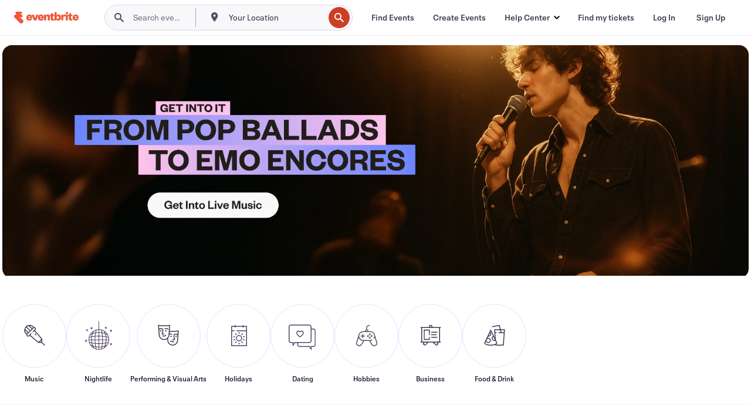

--- FILE ---
content_type: text/html; charset=utf-8
request_url: https://www.eventbrite.com/
body_size: 27803
content:
<!DOCTYPE html><html lang="en"><head><meta charSet="utf-8"/><meta name="viewport" content="width=device-width"/><link rel="icon" type="image/png" href="https://cdn.evbstatic.com/s3-build/perm_001/8e1e99/django/images/favicons/favicon-32x32.png" sizes="32x32"/><link rel="icon" type="image/png" href="https://cdn.evbstatic.com/s3-build/perm_001/317aa1/django/images/favicons/favicon-194x194.png" sizes="194x194"/><link rel="icon" type="image/png" href="https://cdn.evbstatic.com/s3-build/perm_001/4f7930/django/images/favicons/favicon-96x96.png" sizes="96x96"/><link rel="icon" type="image/png" href="https://cdn.evbstatic.com/s3-build/perm_001/8730ae/django/images/favicons/android-chrome-192x192.png" sizes="192x192"/><link rel="icon" type="image/png" href="https://cdn.evbstatic.com/s3-build/perm_001/765d40/django/images/favicons/favicon-16x16.png" sizes="16x16"/><link rel="shortcut icon" href="https://cdn.evbstatic.com/s3-build/perm_001/b61505/django/images/favicons/favicon.ico"/><link rel="apple-touch-icon" href="https://cdn.evbstatic.com/s3-build/perm_001/8730ae/django/images/touch_icons/apple-touch-icon-180x180.png"/><link rel="manifest" href="https://cdn.evbstatic.com/s3-build/perm_001/befbf7/django/images/favicons/manifest.webmanifest"/><title>Eventbrite - Discover the Best Local Events &amp; Things to Do</title><link rel="canonical" href="https://www.eventbrite.com/"/><link rel="alternate" href="https://www.eventbrite.com/" hrefLang="en-us"/><link rel="alternate" href="https://www.eventbrite.ca/" hrefLang="en-ca"/><link rel="alternate" href="https://www.eventbrite.ca/fr_CA/" hrefLang="fr-ca"/><link rel="alternate" href="https://www.eventbrite.com.ar/" hrefLang="es-ar"/><link rel="alternate" href="https://www.eventbrite.com.br/" hrefLang="pt-br"/><link rel="alternate" href="https://www.eventbrite.cl/" hrefLang="es-cl"/><link rel="alternate" href="https://www.eventbrite.com.mx/" hrefLang="es-mx"/><link rel="alternate" href="https://www.eventbrite.com.pe/" hrefLang="es-pe"/><link rel="alternate" href="https://www.eventbrite.co/" hrefLang="es-co"/><link rel="alternate" href="https://www.eventbrite.co.uk/" hrefLang="en-gb"/><link rel="alternate" href="https://www.eventbrite.ie/" hrefLang="en-ie"/><link rel="alternate" href="https://www.eventbrite.de/" hrefLang="de-de"/><link rel="alternate" href="https://www.eventbrite.at/" hrefLang="de-at"/><link rel="alternate" href="https://www.eventbrite.nl/" hrefLang="nl-nl"/><link rel="alternate" href="https://www.eventbrite.be/" hrefLang="nl-be"/><link rel="alternate" href="https://www.eventbrite.es/" hrefLang="es-es"/><link rel="alternate" href="https://www.eventbrite.fr/" hrefLang="fr-fr"/><link rel="alternate" href="https://www.eventbrite.be/fr_BE/" hrefLang="fr-be"/><link rel="alternate" href="https://www.eventbrite.it/" hrefLang="it-it"/><link rel="alternate" href="https://www.eventbrite.pt/" hrefLang="pt-pt"/><link rel="alternate" href="https://www.eventbrite.se/" hrefLang="sv-se"/><link rel="alternate" href="https://www.eventbrite.com.au/" hrefLang="en-au"/><link rel="alternate" href="https://www.eventbrite.co.nz/" hrefLang="en-nz"/><link rel="alternate" href="https://www.eventbrite.sg/" hrefLang="en-sg"/><link rel="alternate" href="https://www.eventbrite.hk/" hrefLang="en-hk"/><link rel="alternate" href="https://www.eventbrite.dk/" hrefLang="en-dk"/><link rel="alternate" href="https://www.eventbrite.fi/" hrefLang="en-fi"/><link rel="alternate" href="https://www.eventbrite.ch/" hrefLang="de-ch"/><link rel="alternate" href="https://www.eventbrite.ch/fr_CH/" hrefLang="fr-ch"/><link rel="alternate" href="https://www.eventbrite.com/" hrefLang="x-default"/><meta property="og:site_name" content="Eventbrite"/><meta property="og:image" content="https://cdn.evbstatic.com/s3-build/perm_001/6ce389/django/images/logos/eb_orange_on_white_1200x630.png"/><meta property="og:image:width" content="1200"/><meta property="og:image:height" content="630"/><meta property="og:title" content="Eventbrite"/><meta property="og:description" content="Find tickets to your next unforgettable experience. Browse concerts, workshops, yoga classes, charity events, food and music festivals, and more things to do."/><meta property="og:url" content="https://www.eventbrite.com/"/><meta property="og:type" content="website"/><meta name="twitter:card" content="summary"/><meta name="twitter:site" content="@eventbrite"/><meta name="twitter:title" content="Eventbrite"/><meta name="twitter:description" content="Eventbrite - Discover the Best Local Events &amp; Things to Do"/><meta name="twitter:image" content="https://cdn.evbstatic.com/s3-build/perm_001/6ce389/django/images/logos/eb_orange_on_white_1200x630.png"/><meta name="twitter:app:name:iphone" content="Eventbrite"/><meta name="twitter:app:id:iphone" content="487922291"/><meta name="twitter:app:name:googleplay" content="Eventbrite"/><meta name="twitter:app:id:googleplay" content="com.eventbrite.attendee"/><meta name="next-head-count" content="37"/><meta name="apple-mobile-web-app-title" content="Eventbrite"/><meta name="application-name" content="Eventbrite"/><meta name="msapplication-TileColor" content="#f6682f"/><meta name="theme-color" content="#f6682f"/><meta name="msapplication-TileImage" content="https://cdn.evbstatic.com/s3-build/perm_001/8ad267/django/images/favicons/mstile-144x144.png"/><meta name="y_key" content="d92e23811007b438"/><meta name="msvalidate.01" content="A9AB07B7E430E4608E0BC57AFA5004AA"/><meta property="fb:app_id" content="28218816837"/><meta name="description" content="Eventbrite - Discover the Best Local Events &amp; Things to Do"/><meta charSet="utf-8"/><meta http-equiv="X-UA-Compatible" content="IE=edge,chrome=1"/><link rel="preconnect" href="https://cdn.evbstatic.com"/><link rel="dns-prefetch" href="https://cdn.evbstatic.com"/><link rel="preconnect" href="https://img.evbuc.com"/><link rel="dns-prefetch" href="https://img.evbuc.com"/><link rel="preconnect" href="https://www.googletagmanager.com"/><link rel="dns-prefetch" href="https://www.googletagmanager.com"/><link rel="preconnect" href="https://cdntranscend.eventbrite.com"/><link rel="dns-prefetch" href="https://cdntranscend.eventbrite.com"/><link rel="preconnect" href="https://synctranscend.eventbrite.com"/><link rel="dns-prefetch" href="https://synctranscend.eventbrite.com"/><link rel="preload" href="/home/_next/static/media/374b3182e5e57bcb-s.p.woff2" as="font" type="font/woff2" crossorigin="anonymous" data-next-font="size-adjust"/><link rel="preload" href="/home/_next/static/css/68228b13b9f2f4cb.css" as="style"/><link rel="stylesheet" href="/home/_next/static/css/68228b13b9f2f4cb.css" data-n-g=""/><link rel="preload" href="/home/_next/static/css/bf5db0678ace8256.css" as="style"/><link rel="stylesheet" href="/home/_next/static/css/bf5db0678ace8256.css" data-n-p=""/><link rel="preload" href="/home/_next/static/css/275b5561982da143.css" as="style"/><link rel="stylesheet" href="/home/_next/static/css/275b5561982da143.css" data-n-p=""/><noscript data-n-css=""></noscript><script defer="" nomodule="" src="/home/_next/static/chunks/polyfills-42372ed130431b0a.js"></script><script src="https://cdntranscend.eventbrite.com/cm/f2747157-cf59-4ef1-8703-018defe51764/airgap.js" data-sync-endpoint="https://synctranscend.eventbrite.com/consent-manager/f2747157-cf59-4ef1-8703-018defe51764" data-ui-z-index="550" data-tracker-overrides="[...] GoogleConsentMode:security_storage=Essential" data-protect-realms="self" data-ui-shadow-root="open" data-local-sync="allow-network-observable" data-locale="en" defer="" data-nscript="beforeInteractive"></script><script src="/home/_next/static/chunks/webpack-b6c0c2f7fde4ade3.js" defer=""></script><script src="/home/_next/static/chunks/framework-945b357d4a851f4b.js" defer=""></script><script src="/home/_next/static/chunks/main-0fd338d6c5711f83.js" defer=""></script><script src="/home/_next/static/chunks/pages/_app-ce16d449b008a28f.js" defer=""></script><script src="/home/_next/static/chunks/3b999911-e0f67891397df603.js" defer=""></script><script src="/home/_next/static/chunks/94dbaceb-6b65d96c3763a5ef.js" defer=""></script><script src="/home/_next/static/chunks/7556-f20d6bf8b823b20d.js" defer=""></script><script src="/home/_next/static/chunks/5685-0a4a486dbd266627.js" defer=""></script><script src="/home/_next/static/chunks/8117-26e65dc412862e0a.js" defer=""></script><script src="/home/_next/static/chunks/7215-ce102d905686512f.js" defer=""></script><script src="/home/_next/static/chunks/pages/index-06d200fd019edbf6.js" defer=""></script><script src="/home/_next/static/rpdDDKnnI8EqgqqDJPIIV/_buildManifest.js" defer=""></script><script src="/home/_next/static/rpdDDKnnI8EqgqqDJPIIV/_ssgManifest.js" defer=""></script></head><body><div id="__next"><main class="HomePageContainer_root__QC_9S"><div class="GlobalHeader_root__EygkN"><header class="GlobalNav_main__TKMYj GlobalNav_withSearchDropdown__tg5SY"><nav aria-label="Main Navigation" data-testid="global-nav" class="GlobalNav_navContainer__FaUOE"><div class="GlobalNav_navWrapper__SB1gg"><div class="GlobalNav_mobileNavTopSection__IYbk0"><div class="GlobalNav_logo__pEVT_" tabindex="-1"><a href="https://www.eventbrite.com/" aria-label="Home" style="background-color:transparent" class="Logo_desktop__fUTDP" tabindex="0" data-heap-id="seo-global-nav-logo-desktop-click"><i class="VectorImage_root__WUP6V Icon_brand-small__W03p9 VectorImage_color-ui-orange__cuRZ_ VectorImage_block__vmOim VectorImage_sizeReset__f7Ctk" title="Eventbrite" data-testid="icon" style="height:auto;width:110px"><svg id="logo-wordmark-brand_svg__Layer_1" x="0" y="0" viewBox="0 0 2300 400.8" xml:space="preserve"><style>
        .logo-wordmark-brand_svg__st3{fill:#221d19}
    </style><g><g><path class="logo-wordmark-brand_svg__st3" d="M794 99.5l-43.2 123H749l-43.1-123h-75.6l73.8 198h85.8l73.8-198zM1204.1 94.1c-29.8 0-53.4 13.3-64 35.1V99.5h-72v198.1h72v-97.3c0-29.8 9.8-49.3 34.2-49.3 21.8 0 29.4 14.2 29.4 41.3v105.2h72V173.2c0-41.3-17.4-79.1-71.6-79.1zM1753.1 134.6V99.5h-72v198.1h72V207c0-33.3 16.5-47.7 43.1-47.7 13.8 0 28.9 2.7 38.7 8.5v-68c-4.9-4-15.6-7.6-27.6-7.6-26.2 0-47.1 20.2-54.2 42.4zM1846.9 99.5h72v198.1h-72z"></path><circle class="logo-wordmark-brand_svg__st3" cx="1882.9" cy="44.9" r="40.7"></circle><path class="logo-wordmark-brand_svg__st3" d="M2028.9 221.5v-72.4h51.6V99.4h-51.6V44.8h-43.2c0 30.2-24.5 54.6-54.7 54.6v49.7h26.7v93.2c0 46.7 31.5 60.4 64.9 60.4 27.1 0 44.4-6.7 59.6-17.8v-46.6c-12 4.9-21.8 6.7-30.6 6.7-14.7.1-22.7-6.6-22.7-23.5zM1402 245.1s-.1 0 0 0h-.2c-14.6 0-22.5-6.7-22.5-23.5v-72.4h51.6V99.4h-51.6V44.8h-43.2c0 30.2-24.5 54.6-54.7 54.6h-.1v49.7h26.7v93.2c0 46.7 31.5 60.4 64.9 60.4 27.1 0 44.4-6.7 59.6-17.8v-46.6c-11.9 4.9-21.7 6.8-30.5 6.8zM1402 245.1h-.1.1c-.1 0 0 0 0 0zM543.9 94.2c-61.7 0-107.9 44.9-107.9 107.5 0 63.1 45.3 101.3 108.8 101.3 57.7 0 92.2-30.1 100.4-76h-59.1c-6.7 15.5-19.1 22.2-38.6 22.2-21.8 0-39.5-11.5-41.3-36h139v-20c-.1-53.7-35.2-99-101.3-99zM507 178.6c2.7-18.7 12.9-32.9 36-32.9 21.3 0 32.9 15.1 33.8 32.9H507zM954.1 94.2c-61.7 0-107.9 44.9-107.9 107.5 0 63.1 45.3 101.3 108.8 101.3 57.7 0 92.2-30.1 100.4-76h-59.1c-6.7 15.5-19.1 22.2-38.6 22.2-21.8 0-39.5-11.5-41.3-36h139v-20c0-53.7-35.1-99-101.3-99zm-36.9 84.4c2.7-18.7 12.9-32.9 36-32.9 21.3 0 32.9 15.1 33.8 32.9h-69.8zM2300 193.2c0-53.7-35.1-99-101.3-99-61.7 0-107.9 44.9-107.9 107.5 0 63.1 45.3 101.3 108.8 101.3 57.7 0 92.2-30.1 100.4-76h-59.1c-6.7 15.5-19.1 22.2-38.6 22.2-21.8 0-39.5-11.5-41.3-36h139v-20zm-138.1-14.6c2.7-18.7 12.9-32.9 36-32.9 21.3 0 32.9 15.1 33.8 32.9h-69.8zM1582 93.8c-33.3 0-55.6 16-65.4 39.6v-116h-72v280.1h55.6l12.4-34.2c11.1 24 36 39.6 68 39.6 59.6 0 89.4-45.8 89.4-104.5 0-58.4-29.8-104.6-88-104.6zm-25.3 153.4c-24.5 0-40-18.7-40-47.6V197c0-28.5 15.6-47.1 40-47.1 28 0 40.9 20 40.9 48.5 0 28.8-12.9 48.8-40.9 48.8z"></path></g><path class="logo-wordmark-brand_svg__st3" d="M302.8 269L170.1 165.6c-2.2-1.7.1-5.1 2.5-3.7l51.8 29c23.5 13.2 53.2 5.5 67.4-17.3 15-24.1 7.1-55.8-17.5-70l-76-43.9c-2.4-1.4-.6-5.1 2-4l34.9 14c.1 0 .9.3 1.2.4 3.7 1.3 7.7 2 11.8 2 18.9 0 34.5-15 35.8-32.8C285.7 16.1 268.1 0 247 0H85.6C64.9 0 47.4 16.9 47.7 37.6c.1 11 5.1 20.8 12.8 27.5 5.8 5.1 25.4 20.7 34.7 28.2 1.7 1.3.7 4-1.4 4H61.5C27.5 97.5 0 125.1 0 159.1c0 17.2 7 32.7 18.4 44l187.1 177.8c13.2 12.3 31 19.9 50.5 19.9 41 0 74.2-33.2 74.2-74.2-.1-23.2-10.7-44-27.4-57.6z"></path></g></svg><span class="VectorImage_hiddenAccessible__ZVBz6">Eventbrite</span></i></a><a href="https://www.eventbrite.com/" aria-label="Home" style="background-color:transparent" class="Logo_mobile__3WGcN" tabindex="0" data-heap-id="seo-global-nav-logo-mobile-click"><i class="VectorImage_root__WUP6V Icon_brand-small__W03p9 VectorImage_color-ui-orange__cuRZ_ VectorImage_block__vmOim VectorImage_sizeReset__f7Ctk" title="Eventbrite" data-testid="icon" style="height:24px;width:24px"><svg id="logo-e-brand_svg__Layer_1" x="0" y="0" viewBox="0 0 1000 1213.9" xml:space="preserve" data-testid="icon-logo-e-brand"><style></style><g><path d="M917 814.9L515.3 501.7c-6.7-5.1.2-15.4 7.5-11.3l156.9 87.9c71.1 39.9 161 16.8 204.1-52.4 45.4-73 21.4-169.1-53.2-212.2L600.4 180.6c-7.3-4.3-1.9-15.3 6-12.2l105.8 42.3c.2.1 2.7 1 3.7 1.3 11.2 3.9 23.3 6.1 35.9 6.1 57.4 0 104.5-45.4 108.6-99.4C865.5 48.9 812 0 748.2 0h-489c-62.8 0-115.5 51.3-114.7 113.9.4 33.3 15.3 63 38.7 83.4 17.6 15.3 76.9 62.8 105.1 85.3 5 4 2.2 12.1-4.3 12.1h-97.9C83.2 295.3 0 378.9 0 482c0 52.1 21.3 99.2 55.6 133.1l566.6 538.5c40.1 37.4 93.9 60.3 153.1 60.3 124.1 0 224.7-100.6 224.7-224.7 0-70.3-32.4-133.1-83-174.3z" style="fill:var(--svg-fill, #221d19)"></path></g></svg><span class="VectorImage_hiddenAccessible__ZVBz6">Eventbrite</span></i></a></div><div class="GlobalNav_mobileNavLinks__9G7bt"><ul class="GlobalNav_mobileNavLinkContainer__Oynce"><li class="GlobalNav_mobileNavListLink__xnUEM"><a class="NavLink_main__7QnSd GlobalNav_mobileLogin__aVMSh" href="/signin/signup?referrer=%2Fmytickets" data-testid="navLink" aria-label="Find my tickets" data-heap-id="seo-global-nav-link-find-my-tickets-click"><span aria-label="Find my tickets">Find my tickets</span></a></li><li class="GlobalNav_mobileNavListLink__xnUEM"><a class="NavLink_main__7QnSd GlobalNav_mobileLogin__aVMSh" href="/signin/" data-testid="navLink" aria-label="Log In" data-heap-id="seo-global-nav-link-login-click" rel="nofollow"><span aria-label="Log In">Log In</span></a></li><li class="GlobalNav_mobileNavListLink__xnUEM"><a class="NavLink_main__7QnSd GlobalNav_mobileSignup__iMZqx" href="/signin/" data-testid="navLink" aria-label="Sign Up" data-heap-id="seo-global-nav-link-signup-click" rel="nofollow"><span aria-label="Sign Up">Sign Up</span></a></li><li data-heap-id="seo-global-nav-dropdown-mobile-click" class="MobileDropdown_mobileDropdown__pEEfU" tabindex="0"><i class="Icon_root__1kdkz Icon_icon-small__1kdkz" aria-hidden="true"><svg xmlns="http://www.w3.org/2000/svg" width="24" height="24" fill="#3A3247" viewBox="0 0 24 24"><path d="M20 5H4v2h16zM4 11h16v2H4zm0 6h16v2H4z" clip-rule="evenodd"></path></svg></i><i class="Icon_root__1kdkz Icon_icon-small__1kdkz" aria-hidden="true"><svg xmlns="http://www.w3.org/2000/svg" width="24" height="24" fill="#3A3247" viewBox="0 0 24 24"><path d="m13.4 12 3.5-3.5-1.4-1.4-3.5 3.5-3.5-3.5-1.4 1.4 3.5 3.5-3.5 3.5 1.4 1.4 3.5-3.5 3.5 3.5 1.4-1.4z"></path></svg></i><ul class="Dropdown_dropdown__YXyCC" aria-label="submenu" data-testid="global-nav-dropdown"><li data-testid="link-container__level1" class="Dropdown_navLinkContainer__qSMqu"><a class="NavLink_main__7QnSd Dropdown_navLinkDropdown__ONM3Z" href="https://www.eventbrite.com/d/local/events/" data-testid="navLink" aria-label="Find Events" data-heap-id="seo-global-nav-link-find-events-click"><span data-testid="navLink-icon" class=""><i class="Icon_root__1kdkz Icon_icon-small__1kdkz" aria-hidden="true"><i class="Icon_root__1kdkz Icon_icon-small__1kdkz" aria-hidden="true"><svg xmlns="http://www.w3.org/2000/svg" width="24" height="24" fill="#3A3247" viewBox="0 0 24 24"><path d="M10 13h4v-2h-4zm6 5h-.413c-.603-1.437-1.833-2.424-3.587-2.424S9.016 16.563 8.413 18H8V6h.413C9.016 7.437 10.246 8.424 12 8.424S14.984 7.437 15.587 6H16zM14 4s0 2.424-2 2.424S10 4 10 4H6v16h4s0-2.424 2-2.424S14 20 14 20h4V4z" clip-rule="evenodd"></path></svg></i></i></span><span aria-label="Find Events">Find Events</span></a></li><li class="NestedDropdownItem_nestedDropdownTrigger__Uy9jy" tabindex="-1"><span data-heap-id="seo-global-nav-dropdown-create-events-click" class="NestedDropdownItem_titleContainer__Sbs6i" tabindex="0"><span class="NestedDropdownItem_iconContainer__4_eWV"><i class="VectorImage_root__WUP6V Icon_icon-small__XzE_u" data-testid="icon" aria-hidden="true"><i class="Icon_root__1kdkz Icon_icon-small__1kdkz" aria-hidden="true"><svg xmlns="http://www.w3.org/2000/svg" width="24" height="24" fill="#3A3247" viewBox="0 0 24 24"><path d="M17 6.5v-2h-2v2H9v-2H7v2H5v13h14v-13zm0 11H7v-7h10v8z" clip-rule="evenodd"></path></svg></i></i></span><span>Create Events</span><span class="NestedDropdownItem_arrowIcons___9WCC"><i class="VectorImage_root__WUP6V Icon_icon-small__XzE_u" data-testid="icon" aria-hidden="true"><svg id="chevron-up-chunky_svg__eds-icon--chevron-up-chunky_svg" x="0" y="0" viewBox="0 0 24 24" xml:space="preserve"><path id="chevron-up-chunky_svg__eds-icon--chevron-up-chunky_base" fill-rule="evenodd" clip-rule="evenodd" d="M17 13.8l-5-5-5 5 1.4 1.4 3.6-3.6 3.6 3.6z"></path></svg></i><i class="VectorImage_root__WUP6V Icon_icon-small__XzE_u" data-testid="icon" aria-hidden="true"><svg id="chevron-down-chunky_svg__eds-icon--chevron-down-chunky_svg" x="0" y="0" viewBox="0 0 24 24" xml:space="preserve"><path id="chevron-down-chunky_svg__eds-icon--chevron-down-chunky_base" fill-rule="evenodd" clip-rule="evenodd" d="M7 10.2l5 5 5-5-1.4-1.4-3.6 3.6-3.6-3.6z"></path></svg></i></span></span><ul class="NestedDropdownItem_submenu__AEFUz" aria-label="submenu"><li data-heap-id="seo-global-nav-dropdown-solutions-click" tabindex="0" class="SecondaryDropdown_secondaryDropdownTrigger__LdiJI" data-globalnav-text="Solutions"><span class="SecondaryDropdown_titleContainer__I9fMi"><span>Solutions</span><span class="SecondaryDropdown_iconContainer__NsW__"><i class="VectorImage_root__WUP6V Icon_icon-small__XzE_u" data-testid="icon" aria-hidden="true"><svg id="chevron-right-chunky_svg__eds-icon--chevron-right-chunky_svg" x="0" y="0" viewBox="0 0 24 24" xml:space="preserve"><path id="chevron-right-chunky_svg__eds-icon--chevron-right-chunky_base" fill-rule="evenodd" clip-rule="evenodd" d="M10.2 17l5-5-5-5-1.4 1.4 3.6 3.6-3.6 3.6z"></path></svg></i></span></span><ul class="SecondaryDropdown_secondaryDropdown__Uvo7a"><button tabindex="0"><svg id="chevron-left-chunky_svg__eds-icon--chevron-left-chunky_svg" x="0" y="0" viewBox="0 0 24 24" xml:space="preserve"><path id="chevron-left-chunky_svg__eds-icon--chevron-left-chunky_base" fill-rule="evenodd" clip-rule="evenodd" d="M13.8 7l-5 5 5 5 1.4-1.4-3.6-3.6 3.6-3.6z"></path></svg>Solutions</button><li class="SecondaryDropdown_navLinkContainer__zJNIf"><a class="NavLink_main__7QnSd SecondaryDropdown_navLinkDropdown__cJNKF" href="https://www.eventbrite.com/l/sell-tickets/" data-testid="navLink" aria-label="Event Ticketing" data-heap-id="seo-global-nav-link-event-ticketing-click"><span aria-label="Event Ticketing">Event Ticketing</span></a></li><li class="SecondaryDropdown_navLinkContainer__zJNIf"><a class="NavLink_main__7QnSd SecondaryDropdown_navLinkDropdown__cJNKF" href="https://www.eventbrite.com/l/event-marketing-platform/" data-testid="navLink" aria-label="Event Marketing Platform" data-heap-id="seo-global-nav-link-marketing-suite-click"><span aria-label="Event Marketing Platform">Event Marketing Platform</span></a></li><li class="SecondaryDropdown_navLinkContainer__zJNIf"><a class="NavLink_main__7QnSd SecondaryDropdown_navLinkDropdown__cJNKF" href="https://www.eventbrite.com/l/eventbrite-ads/" data-testid="navLink" aria-label="Eventbrite Ads" data-heap-id="seo-global-nav-link-eventbrite-ads-click"><span aria-label="Eventbrite Ads">Eventbrite Ads</span></a></li><li class="SecondaryDropdown_navLinkContainer__zJNIf"><a class="NavLink_main__7QnSd SecondaryDropdown_navLinkDropdown__cJNKF" href="https://www.eventbrite.com/l/event-payment/" data-testid="navLink" aria-label="Payments" data-heap-id="seo-global-nav-link-payments-click"><span aria-label="Payments">Payments</span></a></li></ul></li><li data-heap-id="seo-global-nav-dropdown-industry-click" tabindex="0" class="SecondaryDropdown_secondaryDropdownTrigger__LdiJI" data-globalnav-text="Industry"><span class="SecondaryDropdown_titleContainer__I9fMi"><span>Industry</span><span class="SecondaryDropdown_iconContainer__NsW__"><i class="VectorImage_root__WUP6V Icon_icon-small__XzE_u" data-testid="icon" aria-hidden="true"><svg id="chevron-right-chunky_svg__eds-icon--chevron-right-chunky_svg" x="0" y="0" viewBox="0 0 24 24" xml:space="preserve"><path id="chevron-right-chunky_svg__eds-icon--chevron-right-chunky_base" fill-rule="evenodd" clip-rule="evenodd" d="M10.2 17l5-5-5-5-1.4 1.4 3.6 3.6-3.6 3.6z"></path></svg></i></span></span><ul class="SecondaryDropdown_secondaryDropdown__Uvo7a"><button tabindex="0"><svg id="chevron-left-chunky_svg__eds-icon--chevron-left-chunky_svg" x="0" y="0" viewBox="0 0 24 24" xml:space="preserve"><path id="chevron-left-chunky_svg__eds-icon--chevron-left-chunky_base" fill-rule="evenodd" clip-rule="evenodd" d="M13.8 7l-5 5 5 5 1.4-1.4-3.6-3.6 3.6-3.6z"></path></svg>Industry</button><li class="SecondaryDropdown_navLinkContainer__zJNIf"><a class="NavLink_main__7QnSd SecondaryDropdown_navLinkDropdown__cJNKF" href="https://www.eventbrite.com/l/music/" data-testid="navLink" aria-label="Music" data-heap-id="seo-global-nav-link-music-click"><span aria-label="Music">Music</span></a></li><li class="SecondaryDropdown_navLinkContainer__zJNIf"><a class="NavLink_main__7QnSd SecondaryDropdown_navLinkDropdown__cJNKF" href="https://www.eventbrite.com/l/food-drink-event-ticketing/" data-testid="navLink" aria-label="Food &amp; Beverage" data-heap-id="seo-global-nav-link-food-&amp;-beverage-click"><span aria-label="Food &amp; Beverage">Food &amp; Beverage</span></a></li><li class="SecondaryDropdown_navLinkContainer__zJNIf"><a class="NavLink_main__7QnSd SecondaryDropdown_navLinkDropdown__cJNKF" href="https://www.eventbrite.com/l/performing-arts/" data-testid="navLink" aria-label="Performing Arts" data-heap-id="seo-global-nav-link-performing-arts-click"><span aria-label="Performing Arts">Performing Arts</span></a></li><li class="SecondaryDropdown_navLinkContainer__zJNIf"><a class="NavLink_main__7QnSd SecondaryDropdown_navLinkDropdown__cJNKF" href="https://www.eventbrite.com/l/npo/" data-testid="navLink" aria-label="Charity &amp; Causes" data-heap-id="seo-global-nav-link-charity-&amp;-causes-click"><span aria-label="Charity &amp; Causes">Charity &amp; Causes</span></a></li><li class="SecondaryDropdown_navLinkContainer__zJNIf"><a class="NavLink_main__7QnSd SecondaryDropdown_navLinkDropdown__cJNKF" href="https://www.eventbrite.com/l/host-retail-events/" data-testid="navLink" aria-label="Retail" data-heap-id="seo-global-nav-link-retail-click"><span aria-label="Retail">Retail</span></a></li></ul></li><li data-heap-id="seo-global-nav-dropdown-event-types-click" tabindex="0" class="SecondaryDropdown_secondaryDropdownTrigger__LdiJI" data-globalnav-text="Event Types"><span class="SecondaryDropdown_titleContainer__I9fMi"><span>Event Types</span><span class="SecondaryDropdown_iconContainer__NsW__"><i class="VectorImage_root__WUP6V Icon_icon-small__XzE_u" data-testid="icon" aria-hidden="true"><svg id="chevron-right-chunky_svg__eds-icon--chevron-right-chunky_svg" x="0" y="0" viewBox="0 0 24 24" xml:space="preserve"><path id="chevron-right-chunky_svg__eds-icon--chevron-right-chunky_base" fill-rule="evenodd" clip-rule="evenodd" d="M10.2 17l5-5-5-5-1.4 1.4 3.6 3.6-3.6 3.6z"></path></svg></i></span></span><ul class="SecondaryDropdown_secondaryDropdown__Uvo7a"><button tabindex="0"><svg id="chevron-left-chunky_svg__eds-icon--chevron-left-chunky_svg" x="0" y="0" viewBox="0 0 24 24" xml:space="preserve"><path id="chevron-left-chunky_svg__eds-icon--chevron-left-chunky_base" fill-rule="evenodd" clip-rule="evenodd" d="M13.8 7l-5 5 5 5 1.4-1.4-3.6-3.6 3.6-3.6z"></path></svg>Event Types</button><li class="SecondaryDropdown_navLinkContainer__zJNIf"><a class="NavLink_main__7QnSd SecondaryDropdown_navLinkDropdown__cJNKF" href="https://www.eventbrite.com/l/music-venues/" data-testid="navLink" aria-label="Concerts" data-heap-id="seo-global-nav-link-concerts-click"><span aria-label="Concerts">Concerts</span></a></li><li class="SecondaryDropdown_navLinkContainer__zJNIf"><a class="NavLink_main__7QnSd SecondaryDropdown_navLinkDropdown__cJNKF" href="https://www.eventbrite.com/l/create-a-workshop/" data-testid="navLink" aria-label="Classes &amp; Workshops" data-heap-id="seo-global-nav-link-classes-&amp;-workshops-click"><span aria-label="Classes &amp; Workshops">Classes &amp; Workshops</span></a></li><li class="SecondaryDropdown_navLinkContainer__zJNIf"><a class="NavLink_main__7QnSd SecondaryDropdown_navLinkDropdown__cJNKF" href="https://www.eventbrite.com/l/festival-solutions/" data-testid="navLink" aria-label="Festivals &amp; Fairs" data-heap-id="seo-global-nav-link-festivals-&amp;-fairs-click"><span aria-label="Festivals &amp; Fairs">Festivals &amp; Fairs</span></a></li><li class="SecondaryDropdown_navLinkContainer__zJNIf"><a class="NavLink_main__7QnSd SecondaryDropdown_navLinkDropdown__cJNKF" href="https://www.eventbrite.com/l/conferences/" data-testid="navLink" aria-label="Conferences" data-heap-id="seo-global-nav-link-conferences-click"><span aria-label="Conferences">Conferences</span></a></li><li class="SecondaryDropdown_navLinkContainer__zJNIf"><a class="NavLink_main__7QnSd SecondaryDropdown_navLinkDropdown__cJNKF" href="https://www.eventbrite.com/l/eventbrite-for-business/" data-testid="navLink" aria-label="Corporate Events" data-heap-id="seo-global-nav-link-corporate-events-click"><span aria-label="Corporate Events">Corporate Events</span></a></li><li class="SecondaryDropdown_navLinkContainer__zJNIf"><a class="NavLink_main__7QnSd SecondaryDropdown_navLinkDropdown__cJNKF" href="https://www.eventbrite.com/l/virtual-events-platform/" data-testid="navLink" aria-label="Online Events" data-heap-id="seo-global-nav-link-online-events-click"><span aria-label="Online Events">Online Events</span></a></li></ul></li><li data-heap-id="seo-global-nav-dropdown-blog-click" tabindex="0" class="SecondaryDropdown_secondaryDropdownTrigger__LdiJI" data-globalnav-text="Blog"><span class="SecondaryDropdown_titleContainer__I9fMi"><span>Blog</span><span class="SecondaryDropdown_iconContainer__NsW__"><i class="VectorImage_root__WUP6V Icon_icon-small__XzE_u" data-testid="icon" aria-hidden="true"><svg id="chevron-right-chunky_svg__eds-icon--chevron-right-chunky_svg" x="0" y="0" viewBox="0 0 24 24" xml:space="preserve"><path id="chevron-right-chunky_svg__eds-icon--chevron-right-chunky_base" fill-rule="evenodd" clip-rule="evenodd" d="M10.2 17l5-5-5-5-1.4 1.4 3.6 3.6-3.6 3.6z"></path></svg></i></span></span><ul class="SecondaryDropdown_secondaryDropdown__Uvo7a"><button tabindex="0"><svg id="chevron-left-chunky_svg__eds-icon--chevron-left-chunky_svg" x="0" y="0" viewBox="0 0 24 24" xml:space="preserve"><path id="chevron-left-chunky_svg__eds-icon--chevron-left-chunky_base" fill-rule="evenodd" clip-rule="evenodd" d="M13.8 7l-5 5 5 5 1.4-1.4-3.6-3.6 3.6-3.6z"></path></svg>Blog</button><li class="SecondaryDropdown_navLinkContainer__zJNIf"><a class="NavLink_main__7QnSd SecondaryDropdown_navLinkDropdown__cJNKF" href="https://www.eventbrite.com/blog/category/tips-and-guides/" data-testid="navLink" aria-label="Tips &amp; Guides" data-heap-id="seo-global-nav-link-tips-&amp;-guides-click"><span aria-label="Tips &amp; Guides">Tips &amp; Guides</span></a></li><li class="SecondaryDropdown_navLinkContainer__zJNIf"><a class="NavLink_main__7QnSd SecondaryDropdown_navLinkDropdown__cJNKF" href="https://www.eventbrite.com/blog/category/news-and-trends/" data-testid="navLink" aria-label="News &amp; Trends" data-heap-id="seo-global-nav-link-news-&amp;-trends-click"><span aria-label="News &amp; Trends">News &amp; Trends</span></a></li><li class="SecondaryDropdown_navLinkContainer__zJNIf"><a class="NavLink_main__7QnSd SecondaryDropdown_navLinkDropdown__cJNKF" href="https://www.eventbrite.com/blog/category/community/" data-testid="navLink" aria-label="Community" data-heap-id="seo-global-nav-link-community-click"><span aria-label="Community">Community</span></a></li><li class="SecondaryDropdown_navLinkContainer__zJNIf"><a class="NavLink_main__7QnSd SecondaryDropdown_navLinkDropdown__cJNKF" href="https://www.eventbrite.com/blog/category/tools-and-features/" data-testid="navLink" aria-label="Tools &amp; Features" data-heap-id="seo-global-nav-link-tools-&amp;-features-click"><span aria-label="Tools &amp; Features">Tools &amp; Features</span></a></li></ul></li></ul></li><li data-testid="link-container__level1" class="Dropdown_navLinkContainer__qSMqu"><a class="NavLink_main__7QnSd Dropdown_navLinkDropdown__ONM3Z" href="https://www.eventbrite.com/resources/" data-testid="navLink" aria-label="Organizer Resource Hub" data-heap-id="seo-global-nav-link-organizer-resource-hub-click"><span aria-label="Organizer Resource Hub">Organizer Resource Hub</span></a></li><li data-testid="link-container__level1" class="Dropdown_navLinkContainer__qSMqu"><a class="NavLink_main__7QnSd Dropdown_navLinkDropdown__ONM3Z" href="https://www.eventbrite.com/organizer/overview/" data-testid="navLink" aria-label="Create Events" data-heap-id="seo-global-nav-link-create-events-click"><span aria-label="Create Events">Create Events</span></a></li><li data-testid="link-container__level1" class="Dropdown_navLinkContainer__qSMqu"><a class="NavLink_main__7QnSd Dropdown_navLinkDropdown__ONM3Z" href="https://www.eventbrite.com/l/contact-eventbrite-sales/" data-testid="navLink" aria-label="Contact Sales" data-heap-id="seo-global-nav-link-contact-sales-click"><span aria-label="Contact Sales">Contact Sales</span></a></li><li data-testid="link-container__level1" class="Dropdown_navLinkContainer__qSMqu"><a class="NavLink_main__7QnSd Dropdown_navLinkDropdown__ONM3Z" href="https://www.eventbrite.com/signin/signup/?referrer=/manage/events/create/" data-testid="navLink" aria-label="Get Started" data-heap-id="seo-global-nav-link-get-started-click"><span style="color:#3659E3" aria-label="Get Started">Get Started</span></a></li><li class="NestedDropdownItem_nestedDropdownTrigger__Uy9jy" tabindex="-1"><span data-heap-id="seo-global-nav-dropdown-help-center-click" class="NestedDropdownItem_titleContainer__Sbs6i" tabindex="0"><span class="NestedDropdownItem_iconContainer__4_eWV"><i class="VectorImage_root__WUP6V Icon_icon-small__XzE_u" data-testid="icon" aria-hidden="true"><i class="Icon_root__1kdkz Icon_icon-small__1kdkz" aria-hidden="true"><svg xmlns="http://www.w3.org/2000/svg" width="24" height="24" fill="#3A3247" viewBox="0 0 24 24"><path d="M18 12c0-3.308-2.692-6-6-6s-6 2.692-6 6 2.692 6 6 6 6-2.692 6-6m2 0a8 8 0 1 1-16 0 8 8 0 0 1 16 0m-7.152 1.9a74 74 0 0 0 1.298-2.205q.408-.735.556-1.161.148-.428.148-.834 0-.68-.303-1.174-.302-.495-.902-.76-.6-.266-1.464-.266-1.446 0-2.088.661-.643.66-.643 1.91h1.384q0-.47.099-.78a.88.88 0 0 1 .383-.487q.285-.18.803-.18.667 0 .952.297t.284.828q0 .333-.148.735-.149.402-.575 1.156a95 95 0 0 1-1.34 2.26zm-.815 2.72a.92.92 0 0 0 .66-.254.86.86 0 0 0 .267-.648.9.9 0 0 0-.266-.668.9.9 0 0 0-.661-.259q-.42 0-.674.26a.92.92 0 0 0-.253.667q0 .395.253.648.255.255.674.254" clip-rule="evenodd"></path></svg></i></i></span><span>Help Center</span><span class="NestedDropdownItem_arrowIcons___9WCC"><i class="VectorImage_root__WUP6V Icon_icon-small__XzE_u" data-testid="icon" aria-hidden="true"><svg id="chevron-up-chunky_svg__eds-icon--chevron-up-chunky_svg" x="0" y="0" viewBox="0 0 24 24" xml:space="preserve"><path id="chevron-up-chunky_svg__eds-icon--chevron-up-chunky_base" fill-rule="evenodd" clip-rule="evenodd" d="M17 13.8l-5-5-5 5 1.4 1.4 3.6-3.6 3.6 3.6z"></path></svg></i><i class="VectorImage_root__WUP6V Icon_icon-small__XzE_u" data-testid="icon" aria-hidden="true"><svg id="chevron-down-chunky_svg__eds-icon--chevron-down-chunky_svg" x="0" y="0" viewBox="0 0 24 24" xml:space="preserve"><path id="chevron-down-chunky_svg__eds-icon--chevron-down-chunky_base" fill-rule="evenodd" clip-rule="evenodd" d="M7 10.2l5 5 5-5-1.4-1.4-3.6 3.6-3.6-3.6z"></path></svg></i></span></span><ul class="NestedDropdownItem_submenu__AEFUz" aria-label="submenu"><li class="NestedDropdownItem_navLinkContainer__1rQo5"><a class="NavLink_main__7QnSd NestedDropdownItem_navLinkDropdown__uSVbs" href="https://www.eventbrite.com/help/en-us/" data-testid="navLink" aria-label="Help Center" data-heap-id="seo-global-nav-link-help-center-click"><span aria-label="Help Center">Help Center</span></a></li><li class="NestedDropdownItem_navLinkContainer__1rQo5"><a class="NavLink_main__7QnSd NestedDropdownItem_navLinkDropdown__uSVbs" href="https://www.eventbrite.com/help/en-us/articles/319355/where-are-my-tickets/" data-testid="navLink" aria-label="Find your tickets" data-heap-id="seo-global-nav-link-find-your-tickets-click"><span aria-label="Find your tickets">Find your tickets</span></a></li><li class="NestedDropdownItem_navLinkContainer__1rQo5"><a class="NavLink_main__7QnSd NestedDropdownItem_navLinkDropdown__uSVbs" href="https://www.eventbrite.com/help/en-us/articles/647151/how-to-contact-the-event-organizer/" data-testid="navLink" aria-label="Contact your event organizer" data-heap-id="seo-global-nav-link-contact-your-event-organizer-click"><span aria-label="Contact your event organizer">Contact your event organizer</span></a></li></ul></li></ul></li></ul></div></div><div class="GlobalNav_searchBar__gzteN" data-testid="search-bar-wrapper"><div class="SearchBar_searchBarWithLocation__u9KN5" data-testid="header-search"><span class="Typography_root__487rx #585163 Typography_body-md__487rx SearchBar_searchBarContent__dAC2p Typography_align-match-parent__487rx" style="--TypographyColor:#585163"><div class="SearchBar_searchLabelContainer__PphkK" data-heap-id="seo-global-nav-search-bar-search-bar-click"><div class="SearchBar_searchLabel__TlEe5"><form class="SearchInput_searchInput--header__taqph"><div class="InputField_field__D_CyA InputField_basic__LePRQ InputField_hiddenBorder__aWXPy" style="--eds-InputField-bottom-spacing:0px" data-automation="input-field-wrapper" data-testid="input-field-wrapper" data-spec="input-field"><div class="InputField_borderSimulation__R2YzQ"><div class="InputField_internal__XChO9"><span class="InputField_aside__VohZa InputField_asidePrefix__mpX7X InputField_asideIcon__3Ym_n"><i class="VectorImage_root__WUP6V Icon_icon-small__XzE_u" data-testid="icon" aria-hidden="true"><svg id="magnifying-glass-chunky_svg__eds-icon--magnifying-glass-chunky_svg" x="0" y="0" viewBox="0 0 24 24" xml:space="preserve"><path id="magnifying-glass-chunky_svg__eds-icon--magnifying-glass-chunky_base" fill-rule="evenodd" clip-rule="evenodd" d="M10 14c2.2 0 4-1.8 4-4s-1.8-4-4-4-4 1.8-4 4 1.8 4 4 4zm3.5.9c-1 .7-2.2 1.1-3.5 1.1-3.3 0-6-2.7-6-6s2.7-6 6-6 6 2.7 6 6c0 1.3-.4 2.5-1.1 3.4l5.1 5.1-1.5 1.5-5-5.1z"></path></svg></i></span><div class="InputField_inputContainer__vhdjX"><div class="InputField_labelWrapper__fFgkp"><label class="Label_root__ufBPA Label_hiddenAccessible__S92Ty" id="search-autocomplete-input-label" intl="[object Object]" for="search-autocomplete-input" data-testid="eds-label-label"><span class="Label_content__1X8Cy InputField_labelContent__V3f_p">Search events</span></label></div><input data-spec="input-field-input-element" class="InputField_input__dueMV" id="search-autocomplete-input" name="search-autocomplete-input" placeholder="Search events" type="search" role="" autoComplete="off" enterkeyhint="search" value=""/></div></div></div></div></form></div><div class="SearchBar_mobileSearchBarRightSide__j_cyP" data-testid="search-button-mobile"><div class="SearchButton_root__bDVIq"><button class="SearchButton_searchButton__i9WXW" type="button"><svg aria-label="search button" xmlns="http://www.w3.org/2000/svg" width="36" height="36" fill="none"><circle cx="18" cy="18" r="18"></circle><path fill="#fff" fill-rule="evenodd" d="M20.926 19.426a6 6 0 1 0-1.454 1.468L24.5 26l1.5-1.5-5.074-5.074ZM16 20a4 4 0 1 0 0-8 4 4 0 0 0 0 8Z" clip-rule="evenodd"></path></svg></button></div></div></div><div class="SearchBar_dividerAndLocationContainer__lBgL5"><div class="SearchBar_dividerContainer__AErFW"><hr class="Divider_root__tqFIN Divider_vertical__7YNjO" data-testid="eds-divider" aria-hidden="true" style="background-color:#A9A8B3"/></div><div class="SearchBar_locationContainer__SWI3M"><div class="SearchBar_locationLabel__hl_Me"><div class="LocationInput_locationInput--header__7__KO"><div class="LocationAutocomplete_root__Ms4Td" data-testid="location-autocomplete"><div tabindex="-1"><div data-testid="autocomplete-field-wrapper"><div class="AutocompleteField_relative__n83O6"><div class="InputField_field__D_CyA InputField_basic__LePRQ InputField_contentDrivenBorder__BkTit" style="--eds-InputField-bottom-spacing:8px" data-automation="input-field-wrapper" data-testid="input-field-wrapper" data-spec="input-field"><div class="InputField_borderSimulation__R2YzQ InputField_borderSimulationEmpty__RKfVn"><div class="InputField_internal__XChO9"><label class="InputField_aside__VohZa InputField_asidePrefix__mpX7X InputField_asideIcon__3Ym_n" for="location-autocomplete"><i class="VectorImage_root__WUP6V Icon_icon-small__XzE_u" data-testid="icon" aria-hidden="true"><svg id="map-pin-chunky_svg__eds-icon--map-pin-chunky_svg" x="0" y="0" viewBox="0 0 24 24" xml:space="preserve"><path id="map-pin-chunky_svg__eds-icon--map-pin-chunky_base" fill-rule="evenodd" clip-rule="evenodd" d="M11.6 11.6c-1.1 0-2-.9-2-2s.9-2 2-2 2 .9 2 2-.9 2-2 2zm0-7.6C8.5 4 6 6.5 6 9.6 6 13.8 11.6 20 11.6 20s5.6-6.2 5.6-10.4c0-3.1-2.5-5.6-5.6-5.6z"></path></svg></i></label><div class="InputField_inputContainer__vhdjX" data-val="xxxxxxxxxxxxx"><div class="InputField_labelWrapper__fFgkp"><label class="Label_root__ufBPA Label_hiddenAccessible__S92Ty" id="location-autocomplete-label" intl="[object Object]" for="location-autocomplete" data-testid="eds-label-label"><span class="Label_content__1X8Cy InputField_labelContent__V3f_p">autocomplete</span></label></div><input data-spec="input-field-input-element" class="InputField_input__dueMV" id="location-autocomplete" type="text" role="combobox" aria-expanded="false" aria-autocomplete="list" aria-owns="location-autocomplete-listbox" autoComplete="off" tabindex="0" value="Your Location"/></div></div></div></div></div></div></div></div></div></div></div></div><div class="SearchBar_desktopSearchBarRightSide__RLCXv" data-testid="search-button-desktop"><div class="SearchButton_root__bDVIq"><button class="SearchButton_searchButton__i9WXW" type="button"><svg aria-label="search button" xmlns="http://www.w3.org/2000/svg" width="36" height="36" fill="none"><circle cx="18" cy="18" r="18"></circle><path fill="#fff" fill-rule="evenodd" d="M20.926 19.426a6 6 0 1 0-1.454 1.468L24.5 26l1.5-1.5-5.074-5.074ZM16 20a4 4 0 1 0 0-8 4 4 0 0 0 0 8Z" clip-rule="evenodd"></path></svg></button></div></div></span></div></div><div class="GlobalNav_inlineLinks__Qpx18"><ul class="NavItemList_main__A1QgG NavItemList_withSearchDropdown__JMfmY"><li class="NavItemList_list__kfXdv"><a class="NavLink_main__7QnSd" href="https://www.eventbrite.com/d/local/events/" data-testid="navLink" aria-label="Find Events" data-heap-id="seo-global-nav-link-find-events-click"><span aria-label="Find Events">Find Events</span></a></li><li class="NavItemList_list__kfXdv"><a class="NavLink_main__7QnSd" href="https://www.eventbrite.com/organizer/overview/" data-testid="navLink" aria-label="Create Events" data-heap-id="seo-global-nav-link-create-events-click"><span aria-label="Create Events">Create Events</span></a></li><li class="NavItemList_list__kfXdv"><div data-heap-id="seo-global-nav-dropdown-help-center-click" class="DesktopDropdown_desktopDropdown__PcgMj" tabindex="0"><div class="DesktopDropdown_dropdownTitle__MoW0F"><span>Help Center</span><span class="DesktopDropdown_arrowIcons__6_ec5"><i class="VectorImage_root__WUP6V Icon_icon-small__XzE_u" data-testid="icon" aria-hidden="true"><svg id="chevron-up-chunky_svg__eds-icon--chevron-up-chunky_svg" x="0" y="0" viewBox="0 0 24 24" xml:space="preserve"><path id="chevron-up-chunky_svg__eds-icon--chevron-up-chunky_base" fill-rule="evenodd" clip-rule="evenodd" d="M17 13.8l-5-5-5 5 1.4 1.4 3.6-3.6 3.6 3.6z"></path></svg></i><i class="VectorImage_root__WUP6V Icon_icon-small__XzE_u" data-testid="icon" aria-hidden="true"><svg id="chevron-down-chunky_svg__eds-icon--chevron-down-chunky_svg" x="0" y="0" viewBox="0 0 24 24" xml:space="preserve"><path id="chevron-down-chunky_svg__eds-icon--chevron-down-chunky_base" fill-rule="evenodd" clip-rule="evenodd" d="M7 10.2l5 5 5-5-1.4-1.4-3.6 3.6-3.6-3.6z"></path></svg></i></span></div><ul class="Dropdown_dropdown__YXyCC" aria-label="submenu" data-testid="global-nav-dropdown"><li data-testid="link-container__level1" class="Dropdown_navLinkContainer__qSMqu"><a class="NavLink_main__7QnSd Dropdown_navLinkDropdown__ONM3Z" href="https://www.eventbrite.com/help/en-us/" data-testid="navLink" aria-label="Help Center" data-heap-id="seo-global-nav-link-help-center-click"><span aria-label="Help Center">Help Center</span></a></li><li data-testid="link-container__level1" class="Dropdown_navLinkContainer__qSMqu"><a class="NavLink_main__7QnSd Dropdown_navLinkDropdown__ONM3Z" href="https://www.eventbrite.com/help/en-us/articles/319355/where-are-my-tickets/" data-testid="navLink" aria-label="Find your tickets" data-heap-id="seo-global-nav-link-find-your-tickets-click"><span aria-label="Find your tickets">Find your tickets</span></a></li><li data-testid="link-container__level1" class="Dropdown_navLinkContainer__qSMqu"><a class="NavLink_main__7QnSd Dropdown_navLinkDropdown__ONM3Z" href="https://www.eventbrite.com/help/en-us/articles/647151/how-to-contact-the-event-organizer/" data-testid="navLink" aria-label="Contact your event organizer" data-heap-id="seo-global-nav-link-contact-your-event-organizer-click"><span aria-label="Contact your event organizer">Contact your event organizer</span></a></li></ul></div></li><li class="NavItemList_list__kfXdv NavItemList_authLink__R_N7u"><a class="NavLink_main__7QnSd NavItemList_findMyTickets__I_dpZ" href="/signin/signup?referrer=%2Fmytickets" data-testid="navLink" aria-label="Find my tickets" data-heap-id="seo-global-nav-link-find-my-tickets-click"><span aria-label="Find my tickets">Find my tickets</span></a></li><li class="NavItemList_list__kfXdv NavItemList_authLink__R_N7u"><a class="NavLink_main__7QnSd NavItemList_login__MUngw" href="/signin/" data-testid="navLink" aria-label="Log In" data-heap-id="seo-global-nav-link-login-click" rel="nofollow"><span aria-label="Log In">Log In</span></a></li><li class="NavItemList_list__kfXdv NavItemList_authLink__R_N7u"><a class="NavLink_main__7QnSd NavItemList_signup__eiY_M" href="/signin/" data-testid="navLink" aria-label="Sign Up" data-heap-id="seo-global-nav-link-signup-click" rel="nofollow"><span aria-label="Sign Up">Sign Up</span></a></li></ul><ul class="GlobalNav_inlineDropdown__Ar_y1"><li data-heap-id="seo-global-nav-dropdown-mobile-click" class="MobileDropdown_mobileDropdown__pEEfU" tabindex="0"><i class="Icon_root__1kdkz Icon_icon-small__1kdkz" aria-hidden="true"><svg xmlns="http://www.w3.org/2000/svg" width="24" height="24" fill="#3A3247" viewBox="0 0 24 24"><path d="M20 5H4v2h16zM4 11h16v2H4zm0 6h16v2H4z" clip-rule="evenodd"></path></svg></i><i class="Icon_root__1kdkz Icon_icon-small__1kdkz" aria-hidden="true"><svg xmlns="http://www.w3.org/2000/svg" width="24" height="24" fill="#3A3247" viewBox="0 0 24 24"><path d="m13.4 12 3.5-3.5-1.4-1.4-3.5 3.5-3.5-3.5-1.4 1.4 3.5 3.5-3.5 3.5 1.4 1.4 3.5-3.5 3.5 3.5 1.4-1.4z"></path></svg></i><ul class="Dropdown_dropdown__YXyCC" aria-label="submenu" data-testid="global-nav-dropdown"><li data-testid="link-container__level1" class="Dropdown_navLinkContainer__qSMqu"><a class="NavLink_main__7QnSd Dropdown_navLinkDropdown__ONM3Z" href="https://www.eventbrite.com/d/local/events/" data-testid="navLink" aria-label="Find Events" data-heap-id="seo-global-nav-link-find-events-click"><span data-testid="navLink-icon" class=""><i class="Icon_root__1kdkz Icon_icon-small__1kdkz" aria-hidden="true"><i class="Icon_root__1kdkz Icon_icon-small__1kdkz" aria-hidden="true"><svg xmlns="http://www.w3.org/2000/svg" width="24" height="24" fill="#3A3247" viewBox="0 0 24 24"><path d="M10 13h4v-2h-4zm6 5h-.413c-.603-1.437-1.833-2.424-3.587-2.424S9.016 16.563 8.413 18H8V6h.413C9.016 7.437 10.246 8.424 12 8.424S14.984 7.437 15.587 6H16zM14 4s0 2.424-2 2.424S10 4 10 4H6v16h4s0-2.424 2-2.424S14 20 14 20h4V4z" clip-rule="evenodd"></path></svg></i></i></span><span aria-label="Find Events">Find Events</span></a></li><li class="NestedDropdownItem_nestedDropdownTrigger__Uy9jy" tabindex="-1"><span data-heap-id="seo-global-nav-dropdown-create-events-click" class="NestedDropdownItem_titleContainer__Sbs6i" tabindex="0"><span class="NestedDropdownItem_iconContainer__4_eWV"><i class="VectorImage_root__WUP6V Icon_icon-small__XzE_u" data-testid="icon" aria-hidden="true"><i class="Icon_root__1kdkz Icon_icon-small__1kdkz" aria-hidden="true"><svg xmlns="http://www.w3.org/2000/svg" width="24" height="24" fill="#3A3247" viewBox="0 0 24 24"><path d="M17 6.5v-2h-2v2H9v-2H7v2H5v13h14v-13zm0 11H7v-7h10v8z" clip-rule="evenodd"></path></svg></i></i></span><span>Create Events</span><span class="NestedDropdownItem_arrowIcons___9WCC"><i class="VectorImage_root__WUP6V Icon_icon-small__XzE_u" data-testid="icon" aria-hidden="true"><svg id="chevron-up-chunky_svg__eds-icon--chevron-up-chunky_svg" x="0" y="0" viewBox="0 0 24 24" xml:space="preserve"><path id="chevron-up-chunky_svg__eds-icon--chevron-up-chunky_base" fill-rule="evenodd" clip-rule="evenodd" d="M17 13.8l-5-5-5 5 1.4 1.4 3.6-3.6 3.6 3.6z"></path></svg></i><i class="VectorImage_root__WUP6V Icon_icon-small__XzE_u" data-testid="icon" aria-hidden="true"><svg id="chevron-down-chunky_svg__eds-icon--chevron-down-chunky_svg" x="0" y="0" viewBox="0 0 24 24" xml:space="preserve"><path id="chevron-down-chunky_svg__eds-icon--chevron-down-chunky_base" fill-rule="evenodd" clip-rule="evenodd" d="M7 10.2l5 5 5-5-1.4-1.4-3.6 3.6-3.6-3.6z"></path></svg></i></span></span><ul class="NestedDropdownItem_submenu__AEFUz" aria-label="submenu"><li data-heap-id="seo-global-nav-dropdown-solutions-click" tabindex="0" class="SecondaryDropdown_secondaryDropdownTrigger__LdiJI" data-globalnav-text="Solutions"><span class="SecondaryDropdown_titleContainer__I9fMi"><span>Solutions</span><span class="SecondaryDropdown_iconContainer__NsW__"><i class="VectorImage_root__WUP6V Icon_icon-small__XzE_u" data-testid="icon" aria-hidden="true"><svg id="chevron-right-chunky_svg__eds-icon--chevron-right-chunky_svg" x="0" y="0" viewBox="0 0 24 24" xml:space="preserve"><path id="chevron-right-chunky_svg__eds-icon--chevron-right-chunky_base" fill-rule="evenodd" clip-rule="evenodd" d="M10.2 17l5-5-5-5-1.4 1.4 3.6 3.6-3.6 3.6z"></path></svg></i></span></span><ul class="SecondaryDropdown_secondaryDropdown__Uvo7a"><button tabindex="0"><svg id="chevron-left-chunky_svg__eds-icon--chevron-left-chunky_svg" x="0" y="0" viewBox="0 0 24 24" xml:space="preserve"><path id="chevron-left-chunky_svg__eds-icon--chevron-left-chunky_base" fill-rule="evenodd" clip-rule="evenodd" d="M13.8 7l-5 5 5 5 1.4-1.4-3.6-3.6 3.6-3.6z"></path></svg>Solutions</button><li class="SecondaryDropdown_navLinkContainer__zJNIf"><a class="NavLink_main__7QnSd SecondaryDropdown_navLinkDropdown__cJNKF" href="https://www.eventbrite.com/l/sell-tickets/" data-testid="navLink" aria-label="Event Ticketing" data-heap-id="seo-global-nav-link-event-ticketing-click"><span aria-label="Event Ticketing">Event Ticketing</span></a></li><li class="SecondaryDropdown_navLinkContainer__zJNIf"><a class="NavLink_main__7QnSd SecondaryDropdown_navLinkDropdown__cJNKF" href="https://www.eventbrite.com/l/event-marketing-platform/" data-testid="navLink" aria-label="Event Marketing Platform" data-heap-id="seo-global-nav-link-marketing-suite-click"><span aria-label="Event Marketing Platform">Event Marketing Platform</span></a></li><li class="SecondaryDropdown_navLinkContainer__zJNIf"><a class="NavLink_main__7QnSd SecondaryDropdown_navLinkDropdown__cJNKF" href="https://www.eventbrite.com/l/eventbrite-ads/" data-testid="navLink" aria-label="Eventbrite Ads" data-heap-id="seo-global-nav-link-eventbrite-ads-click"><span aria-label="Eventbrite Ads">Eventbrite Ads</span></a></li><li class="SecondaryDropdown_navLinkContainer__zJNIf"><a class="NavLink_main__7QnSd SecondaryDropdown_navLinkDropdown__cJNKF" href="https://www.eventbrite.com/l/event-payment/" data-testid="navLink" aria-label="Payments" data-heap-id="seo-global-nav-link-payments-click"><span aria-label="Payments">Payments</span></a></li></ul></li><li data-heap-id="seo-global-nav-dropdown-industry-click" tabindex="0" class="SecondaryDropdown_secondaryDropdownTrigger__LdiJI" data-globalnav-text="Industry"><span class="SecondaryDropdown_titleContainer__I9fMi"><span>Industry</span><span class="SecondaryDropdown_iconContainer__NsW__"><i class="VectorImage_root__WUP6V Icon_icon-small__XzE_u" data-testid="icon" aria-hidden="true"><svg id="chevron-right-chunky_svg__eds-icon--chevron-right-chunky_svg" x="0" y="0" viewBox="0 0 24 24" xml:space="preserve"><path id="chevron-right-chunky_svg__eds-icon--chevron-right-chunky_base" fill-rule="evenodd" clip-rule="evenodd" d="M10.2 17l5-5-5-5-1.4 1.4 3.6 3.6-3.6 3.6z"></path></svg></i></span></span><ul class="SecondaryDropdown_secondaryDropdown__Uvo7a"><button tabindex="0"><svg id="chevron-left-chunky_svg__eds-icon--chevron-left-chunky_svg" x="0" y="0" viewBox="0 0 24 24" xml:space="preserve"><path id="chevron-left-chunky_svg__eds-icon--chevron-left-chunky_base" fill-rule="evenodd" clip-rule="evenodd" d="M13.8 7l-5 5 5 5 1.4-1.4-3.6-3.6 3.6-3.6z"></path></svg>Industry</button><li class="SecondaryDropdown_navLinkContainer__zJNIf"><a class="NavLink_main__7QnSd SecondaryDropdown_navLinkDropdown__cJNKF" href="https://www.eventbrite.com/l/music/" data-testid="navLink" aria-label="Music" data-heap-id="seo-global-nav-link-music-click"><span aria-label="Music">Music</span></a></li><li class="SecondaryDropdown_navLinkContainer__zJNIf"><a class="NavLink_main__7QnSd SecondaryDropdown_navLinkDropdown__cJNKF" href="https://www.eventbrite.com/l/food-drink-event-ticketing/" data-testid="navLink" aria-label="Food &amp; Beverage" data-heap-id="seo-global-nav-link-food-&amp;-beverage-click"><span aria-label="Food &amp; Beverage">Food &amp; Beverage</span></a></li><li class="SecondaryDropdown_navLinkContainer__zJNIf"><a class="NavLink_main__7QnSd SecondaryDropdown_navLinkDropdown__cJNKF" href="https://www.eventbrite.com/l/performing-arts/" data-testid="navLink" aria-label="Performing Arts" data-heap-id="seo-global-nav-link-performing-arts-click"><span aria-label="Performing Arts">Performing Arts</span></a></li><li class="SecondaryDropdown_navLinkContainer__zJNIf"><a class="NavLink_main__7QnSd SecondaryDropdown_navLinkDropdown__cJNKF" href="https://www.eventbrite.com/l/npo/" data-testid="navLink" aria-label="Charity &amp; Causes" data-heap-id="seo-global-nav-link-charity-&amp;-causes-click"><span aria-label="Charity &amp; Causes">Charity &amp; Causes</span></a></li><li class="SecondaryDropdown_navLinkContainer__zJNIf"><a class="NavLink_main__7QnSd SecondaryDropdown_navLinkDropdown__cJNKF" href="https://www.eventbrite.com/l/host-retail-events/" data-testid="navLink" aria-label="Retail" data-heap-id="seo-global-nav-link-retail-click"><span aria-label="Retail">Retail</span></a></li></ul></li><li data-heap-id="seo-global-nav-dropdown-event-types-click" tabindex="0" class="SecondaryDropdown_secondaryDropdownTrigger__LdiJI" data-globalnav-text="Event Types"><span class="SecondaryDropdown_titleContainer__I9fMi"><span>Event Types</span><span class="SecondaryDropdown_iconContainer__NsW__"><i class="VectorImage_root__WUP6V Icon_icon-small__XzE_u" data-testid="icon" aria-hidden="true"><svg id="chevron-right-chunky_svg__eds-icon--chevron-right-chunky_svg" x="0" y="0" viewBox="0 0 24 24" xml:space="preserve"><path id="chevron-right-chunky_svg__eds-icon--chevron-right-chunky_base" fill-rule="evenodd" clip-rule="evenodd" d="M10.2 17l5-5-5-5-1.4 1.4 3.6 3.6-3.6 3.6z"></path></svg></i></span></span><ul class="SecondaryDropdown_secondaryDropdown__Uvo7a"><button tabindex="0"><svg id="chevron-left-chunky_svg__eds-icon--chevron-left-chunky_svg" x="0" y="0" viewBox="0 0 24 24" xml:space="preserve"><path id="chevron-left-chunky_svg__eds-icon--chevron-left-chunky_base" fill-rule="evenodd" clip-rule="evenodd" d="M13.8 7l-5 5 5 5 1.4-1.4-3.6-3.6 3.6-3.6z"></path></svg>Event Types</button><li class="SecondaryDropdown_navLinkContainer__zJNIf"><a class="NavLink_main__7QnSd SecondaryDropdown_navLinkDropdown__cJNKF" href="https://www.eventbrite.com/l/music-venues/" data-testid="navLink" aria-label="Concerts" data-heap-id="seo-global-nav-link-concerts-click"><span aria-label="Concerts">Concerts</span></a></li><li class="SecondaryDropdown_navLinkContainer__zJNIf"><a class="NavLink_main__7QnSd SecondaryDropdown_navLinkDropdown__cJNKF" href="https://www.eventbrite.com/l/create-a-workshop/" data-testid="navLink" aria-label="Classes &amp; Workshops" data-heap-id="seo-global-nav-link-classes-&amp;-workshops-click"><span aria-label="Classes &amp; Workshops">Classes &amp; Workshops</span></a></li><li class="SecondaryDropdown_navLinkContainer__zJNIf"><a class="NavLink_main__7QnSd SecondaryDropdown_navLinkDropdown__cJNKF" href="https://www.eventbrite.com/l/festival-solutions/" data-testid="navLink" aria-label="Festivals &amp; Fairs" data-heap-id="seo-global-nav-link-festivals-&amp;-fairs-click"><span aria-label="Festivals &amp; Fairs">Festivals &amp; Fairs</span></a></li><li class="SecondaryDropdown_navLinkContainer__zJNIf"><a class="NavLink_main__7QnSd SecondaryDropdown_navLinkDropdown__cJNKF" href="https://www.eventbrite.com/l/conferences/" data-testid="navLink" aria-label="Conferences" data-heap-id="seo-global-nav-link-conferences-click"><span aria-label="Conferences">Conferences</span></a></li><li class="SecondaryDropdown_navLinkContainer__zJNIf"><a class="NavLink_main__7QnSd SecondaryDropdown_navLinkDropdown__cJNKF" href="https://www.eventbrite.com/l/eventbrite-for-business/" data-testid="navLink" aria-label="Corporate Events" data-heap-id="seo-global-nav-link-corporate-events-click"><span aria-label="Corporate Events">Corporate Events</span></a></li><li class="SecondaryDropdown_navLinkContainer__zJNIf"><a class="NavLink_main__7QnSd SecondaryDropdown_navLinkDropdown__cJNKF" href="https://www.eventbrite.com/l/virtual-events-platform/" data-testid="navLink" aria-label="Online Events" data-heap-id="seo-global-nav-link-online-events-click"><span aria-label="Online Events">Online Events</span></a></li></ul></li><li data-heap-id="seo-global-nav-dropdown-blog-click" tabindex="0" class="SecondaryDropdown_secondaryDropdownTrigger__LdiJI" data-globalnav-text="Blog"><span class="SecondaryDropdown_titleContainer__I9fMi"><span>Blog</span><span class="SecondaryDropdown_iconContainer__NsW__"><i class="VectorImage_root__WUP6V Icon_icon-small__XzE_u" data-testid="icon" aria-hidden="true"><svg id="chevron-right-chunky_svg__eds-icon--chevron-right-chunky_svg" x="0" y="0" viewBox="0 0 24 24" xml:space="preserve"><path id="chevron-right-chunky_svg__eds-icon--chevron-right-chunky_base" fill-rule="evenodd" clip-rule="evenodd" d="M10.2 17l5-5-5-5-1.4 1.4 3.6 3.6-3.6 3.6z"></path></svg></i></span></span><ul class="SecondaryDropdown_secondaryDropdown__Uvo7a"><button tabindex="0"><svg id="chevron-left-chunky_svg__eds-icon--chevron-left-chunky_svg" x="0" y="0" viewBox="0 0 24 24" xml:space="preserve"><path id="chevron-left-chunky_svg__eds-icon--chevron-left-chunky_base" fill-rule="evenodd" clip-rule="evenodd" d="M13.8 7l-5 5 5 5 1.4-1.4-3.6-3.6 3.6-3.6z"></path></svg>Blog</button><li class="SecondaryDropdown_navLinkContainer__zJNIf"><a class="NavLink_main__7QnSd SecondaryDropdown_navLinkDropdown__cJNKF" href="https://www.eventbrite.com/blog/category/tips-and-guides/" data-testid="navLink" aria-label="Tips &amp; Guides" data-heap-id="seo-global-nav-link-tips-&amp;-guides-click"><span aria-label="Tips &amp; Guides">Tips &amp; Guides</span></a></li><li class="SecondaryDropdown_navLinkContainer__zJNIf"><a class="NavLink_main__7QnSd SecondaryDropdown_navLinkDropdown__cJNKF" href="https://www.eventbrite.com/blog/category/news-and-trends/" data-testid="navLink" aria-label="News &amp; Trends" data-heap-id="seo-global-nav-link-news-&amp;-trends-click"><span aria-label="News &amp; Trends">News &amp; Trends</span></a></li><li class="SecondaryDropdown_navLinkContainer__zJNIf"><a class="NavLink_main__7QnSd SecondaryDropdown_navLinkDropdown__cJNKF" href="https://www.eventbrite.com/blog/category/community/" data-testid="navLink" aria-label="Community" data-heap-id="seo-global-nav-link-community-click"><span aria-label="Community">Community</span></a></li><li class="SecondaryDropdown_navLinkContainer__zJNIf"><a class="NavLink_main__7QnSd SecondaryDropdown_navLinkDropdown__cJNKF" href="https://www.eventbrite.com/blog/category/tools-and-features/" data-testid="navLink" aria-label="Tools &amp; Features" data-heap-id="seo-global-nav-link-tools-&amp;-features-click"><span aria-label="Tools &amp; Features">Tools &amp; Features</span></a></li></ul></li></ul></li><li data-testid="link-container__level1" class="Dropdown_navLinkContainer__qSMqu"><a class="NavLink_main__7QnSd Dropdown_navLinkDropdown__ONM3Z" href="https://www.eventbrite.com/resources/" data-testid="navLink" aria-label="Organizer Resource Hub" data-heap-id="seo-global-nav-link-organizer-resource-hub-click"><span aria-label="Organizer Resource Hub">Organizer Resource Hub</span></a></li><li data-testid="link-container__level1" class="Dropdown_navLinkContainer__qSMqu"><a class="NavLink_main__7QnSd Dropdown_navLinkDropdown__ONM3Z" href="https://www.eventbrite.com/organizer/overview/" data-testid="navLink" aria-label="Create Events" data-heap-id="seo-global-nav-link-create-events-click"><span aria-label="Create Events">Create Events</span></a></li><li data-testid="link-container__level1" class="Dropdown_navLinkContainer__qSMqu"><a class="NavLink_main__7QnSd Dropdown_navLinkDropdown__ONM3Z" href="https://www.eventbrite.com/l/contact-eventbrite-sales/" data-testid="navLink" aria-label="Contact Sales" data-heap-id="seo-global-nav-link-contact-sales-click"><span aria-label="Contact Sales">Contact Sales</span></a></li><li data-testid="link-container__level1" class="Dropdown_navLinkContainer__qSMqu"><a class="NavLink_main__7QnSd Dropdown_navLinkDropdown__ONM3Z" href="https://www.eventbrite.com/signin/signup/?referrer=/manage/events/create/" data-testid="navLink" aria-label="Get Started" data-heap-id="seo-global-nav-link-get-started-click"><span style="color:#3659E3" aria-label="Get Started">Get Started</span></a></li><li class="NestedDropdownItem_nestedDropdownTrigger__Uy9jy" tabindex="-1"><span data-heap-id="seo-global-nav-dropdown-help-center-click" class="NestedDropdownItem_titleContainer__Sbs6i" tabindex="0"><span class="NestedDropdownItem_iconContainer__4_eWV"><i class="VectorImage_root__WUP6V Icon_icon-small__XzE_u" data-testid="icon" aria-hidden="true"><i class="Icon_root__1kdkz Icon_icon-small__1kdkz" aria-hidden="true"><svg xmlns="http://www.w3.org/2000/svg" width="24" height="24" fill="#3A3247" viewBox="0 0 24 24"><path d="M18 12c0-3.308-2.692-6-6-6s-6 2.692-6 6 2.692 6 6 6 6-2.692 6-6m2 0a8 8 0 1 1-16 0 8 8 0 0 1 16 0m-7.152 1.9a74 74 0 0 0 1.298-2.205q.408-.735.556-1.161.148-.428.148-.834 0-.68-.303-1.174-.302-.495-.902-.76-.6-.266-1.464-.266-1.446 0-2.088.661-.643.66-.643 1.91h1.384q0-.47.099-.78a.88.88 0 0 1 .383-.487q.285-.18.803-.18.667 0 .952.297t.284.828q0 .333-.148.735-.149.402-.575 1.156a95 95 0 0 1-1.34 2.26zm-.815 2.72a.92.92 0 0 0 .66-.254.86.86 0 0 0 .267-.648.9.9 0 0 0-.266-.668.9.9 0 0 0-.661-.259q-.42 0-.674.26a.92.92 0 0 0-.253.667q0 .395.253.648.255.255.674.254" clip-rule="evenodd"></path></svg></i></i></span><span>Help Center</span><span class="NestedDropdownItem_arrowIcons___9WCC"><i class="VectorImage_root__WUP6V Icon_icon-small__XzE_u" data-testid="icon" aria-hidden="true"><svg id="chevron-up-chunky_svg__eds-icon--chevron-up-chunky_svg" x="0" y="0" viewBox="0 0 24 24" xml:space="preserve"><path id="chevron-up-chunky_svg__eds-icon--chevron-up-chunky_base" fill-rule="evenodd" clip-rule="evenodd" d="M17 13.8l-5-5-5 5 1.4 1.4 3.6-3.6 3.6 3.6z"></path></svg></i><i class="VectorImage_root__WUP6V Icon_icon-small__XzE_u" data-testid="icon" aria-hidden="true"><svg id="chevron-down-chunky_svg__eds-icon--chevron-down-chunky_svg" x="0" y="0" viewBox="0 0 24 24" xml:space="preserve"><path id="chevron-down-chunky_svg__eds-icon--chevron-down-chunky_base" fill-rule="evenodd" clip-rule="evenodd" d="M7 10.2l5 5 5-5-1.4-1.4-3.6 3.6-3.6-3.6z"></path></svg></i></span></span><ul class="NestedDropdownItem_submenu__AEFUz" aria-label="submenu"><li class="NestedDropdownItem_navLinkContainer__1rQo5"><a class="NavLink_main__7QnSd NestedDropdownItem_navLinkDropdown__uSVbs" href="https://www.eventbrite.com/help/en-us/" data-testid="navLink" aria-label="Help Center" data-heap-id="seo-global-nav-link-help-center-click"><span aria-label="Help Center">Help Center</span></a></li><li class="NestedDropdownItem_navLinkContainer__1rQo5"><a class="NavLink_main__7QnSd NestedDropdownItem_navLinkDropdown__uSVbs" href="https://www.eventbrite.com/help/en-us/articles/319355/where-are-my-tickets/" data-testid="navLink" aria-label="Find your tickets" data-heap-id="seo-global-nav-link-find-your-tickets-click"><span aria-label="Find your tickets">Find your tickets</span></a></li><li class="NestedDropdownItem_navLinkContainer__1rQo5"><a class="NavLink_main__7QnSd NestedDropdownItem_navLinkDropdown__uSVbs" href="https://www.eventbrite.com/help/en-us/articles/647151/how-to-contact-the-event-organizer/" data-testid="navLink" aria-label="Contact your event organizer" data-heap-id="seo-global-nav-link-contact-your-event-organizer-click"><span aria-label="Contact your event organizer">Contact your event organizer</span></a></li></ul></li></ul></li></ul></div></div></nav></header></div><div class="HomepageBannerCarousel_homepageCarouselContainer__Zn_Zj" data-testid="homepage-banner-carousel"><div role="list" class="HomepageBannerCarousel_bannerWrapper__peXS6" style="transform:translateX(-0%)"><div role="listitem" class="HomepageBannerCarousel_banner__sh2GP"><a href="/d/local/music--events/" data-heap-id="homepage_banner_carousel_click_music"><picture><source media="(max-width: 660px)" srcSet="https://eventbrite-build.s3.amazonaws.com/fe/dist/discover-lib/11.29.24/browser/static/images/home/seasonal/music_mobile-2.webp" type="image/webp"/><source media="(max-width: 802px)" srcSet="https://eventbrite-build.s3.amazonaws.com/fe/dist/discover-lib/11.29.24/browser/static/images/home/seasonal/music_tablet-2.webp" type="image/webp"/><img fetchpriority="high" srcSet="https://eventbrite-build.s3.amazonaws.com/fe/dist/discover-lib/11.29.24/browser/static/images/home/seasonal/music_desktop-2.webp 1920w" src="https://eventbrite-build.s3.amazonaws.com/fe/dist/discover-lib/11.29.24/browser/static/images/home/seasonal/music_mobile-2.webp" alt="Music Events" sizes="(max-width: 1920px) 1920px, 1924px" loading="eager"/></picture></a></div></div></div><div class="BrowseContainer_root__Kc0Bb" data-testid="browse-section"><section class="IconCategoryBrowse_root__nuUyh" data-testid="icon-category-browse"><div class="IconCategoryWrapper_root__7Xzui"><a href="/b/local/music" data-testid="category-card" data-heap-id="homepage-webapp-category-tiles" class="IconCategoryBrowse_link__Ot_5k"><div class="IconCategoryCard_root__cU3Ls"><div class="IconCategoryCard_iconWrapper__E7Knj" data-testid="icon-wrapper"><svg width="40" height="41" fill="none" viewBox="0 0 40 41" class="IconCategoryMap_iconFill__nBXVo IconCategoryMap_iconSize__k3THu"><g id="mic_svg__icon_selection"><path id="mic_svg__primary_fill" fill-rule="evenodd" clip-rule="evenodd" d="M12.813 5.003a7.812 7.812 0 00-4.705 14.05 2.5 2.5 0 004.24 2.137l.556-.555 12.322 10.47c.247.21.614.195.845-.033l.517-.512c.494.43 1.141.693 1.85.693a2.8 2.8 0 001.497-.431l3.998 3.998a.625.625 0 00.884-.884l-3.998-3.998a2.8 2.8 0 00.43-1.497c0-.698-.254-1.337-.674-1.828l.546-.54a.625.625 0 00.035-.85L20.633 12.905l.554-.554a2.5 2.5 0 00-2.137-4.24 7.801 7.801 0 00-6.237-3.109zm15.624 25c-.36 0-.692-.122-.956-.327l2.201-2.18a1.562 1.562 0 01-1.245 2.507zm-8.691-16.21L18.1 15.439a.625.625 0 11-.884-.884l3.087-3.087A1.25 1.25 0 0018.535 9.7L9.697 18.54a1.25 1.25 0 101.768 1.768l3.072-3.073a.625.625 0 01.884.884l-1.63 1.63L25.599 29.78l4.23-4.188-10.083-11.799zm-1.882-5.166a6.548 6.548 0 00-5.127-2.373l3.7 3.778 1.215-1.216c.068-.068.139-.131.212-.19zm-6.678-2.17a6.543 6.543 0 00-2.551 1.298l4.933 4.962a.626.626 0 01.082.101l1.902-1.902-4.366-4.46zM7.751 8.639a6.543 6.543 0 00-1.297 2.55l4.465 4.36 1.866-1.866a.632.632 0 01-.103-.085l-4.93-4.96zm-1.5 4.099v.078c0 2.03.922 3.847 2.372 5.051.059-.073.122-.144.19-.212l1.222-1.222-3.784-3.695zm14.816 4.948a.625.625 0 00-.884.884l1.25 1.25a.625.625 0 10.884-.884l-1.25-1.25z" style="fill:var(--svg-fill, #39364F)"></path></g></svg></div><p class="IconCategoryCard_title__uiKgW IconCategoryCard_textWeightHeavy__Yjkse">Music</p></div></a><a href="/b/local/nightlife" data-testid="category-card" data-heap-id="homepage-webapp-category-tiles" class="IconCategoryBrowse_link__Ot_5k"><div class="IconCategoryCard_root__cU3Ls"><div class="IconCategoryCard_iconWrapper__E7Knj" data-testid="icon-wrapper"><svg width="47" height="48" fill="none" viewBox="0 0 47 48" class="IconCategoryMap_iconFill__nBXVo IconCategoryMap_iconSize__k3THu"><path d="M24.53 13.221V.528A.527.527 0 0023.998 0a.532.532 0 00-.53.528v12.693a17.562 17.562 0 00-12.036 5.294 17.41 17.41 0 00-4.945 12.141v.423a.461.461 0 000 .105.636.636 0 00.016.124 17.401 17.401 0 005.38 11.846A17.55 17.55 0 0023.999 48a17.55 17.55 0 0012.115-4.846 17.401 17.401 0 005.38-11.846.635.635 0 00.015-.137.456.456 0 000-.105v-.423A17.41 17.41 0 0036.56 18.51a17.562 17.562 0 00-12.03-5.289zM37.895 39.39c-.906.477-1.812.909-2.72 1.295a31.011 31.011 0 001.104-3.699 61.644 61.644 0 003.16-.7 16.199 16.199 0 01-1.544 3.104zm-8.968 6.868c.22-.907.421-1.813.605-2.72a30.576 30.576 0 003.752-1.007 45.569 45.569 0 01-1.144 2.33 16.34 16.34 0 01-3.213 1.408v-.01zm-4.399.764v-2.938c1.3-.022 2.598-.135 3.882-.338a66.483 66.483 0 01-.655 2.84 16.406 16.406 0 01-3.227.436zm-4.563-.486a71.455 71.455 0 01-.655-2.837c1.374.231 2.764.36 4.157.385v2.938a16.597 16.597 0 01-3.502-.5v.014zM15.74 44.81a36.2 36.2 0 01-1.123-2.314c1.17.398 2.361.727 3.569.985.177.904.377 1.805.6 2.705a16.397 16.397 0 01-3.046-1.39v.014zm-7.182-8.525a68.47 68.47 0 003.112.684 31.113 31.113 0 001.061 3.664 35.369 35.369 0 01-2.634-1.244 16.224 16.224 0 01-1.54-3.104zm.87-13.229a39.748 39.748 0 013.025-1.44 31.091 31.091 0 00-.99 3.884c-1.1.21-2.2.45-3.298.715.31-1.093.733-2.152 1.263-3.159zm6.367-6.604a16.522 16.522 0 013.022-1.355 84.438 84.438 0 00-.796 3.661 31.65 31.65 0 00-3.775 1.054c.44-1.1.95-2.198 1.528-3.291.006-.02.01-.04.014-.061l.008-.008zm7.694-2.182v3.883a29.09 29.09 0 00-4.321.394 68.19 68.19 0 01.84-3.796 16.427 16.427 0 013.46-.473l.021-.008zm4.29.423c.328 1.277.614 2.554.86 3.833a29.332 29.332 0 00-4.11-.365v-3.883a16.46 16.46 0 013.23.423l.02-.008zm4.394 1.725a34.807 34.807 0 011.618 3.407 31.778 31.778 0 00-4.035-1.096 72.59 72.59 0 00-.796-3.72c1.111.36 2.181.834 3.192 1.417l.021-.008zm7.694 9.795a67.61 67.61 0 00-3.276-.708 29.902 29.902 0 00-.99-3.87c1.001.417 2.002.888 3.003 1.413a16.023 16.023 0 011.229 3.173l.034-.008zm-10.092 4.43H24.53v-5.268c1.681.013 3.362.093 5.04.24.138 1.674.206 3.35.205 5.028zm-5.245-6.324v-5.093a28.48 28.48 0 014.292.422 62.16 62.16 0 01.663 4.898 66.634 66.634 0 00-4.956-.227zm-1.062 0a68.03 68.03 0 00-5.19.24c.16-1.627.381-3.255.664-4.884a28.19 28.19 0 014.526-.452v5.096zm0 1.056v5.284H17.98c0-1.67.068-3.343.204-5.02a62.16 62.16 0 015.285-.266v.002zm-6.55 5.268H12.04c.008-1.416.124-2.829.348-4.227 1.57-.28 3.145-.503 4.722-.67a63.74 63.74 0 00-.193 4.897zm0 1.056c.026 1.684.115 3.364.265 5.04a62.391 62.391 0 01-4.63-.678 27.35 27.35 0 01-.493-4.361h4.858zm1.061 0h5.49v5.413a62.638 62.638 0 01-5.196-.264 63.304 63.304 0 01-.289-5.148h-.005zm5.49 6.47v4.85a27.049 27.049 0 01-4.378-.454 64.104 64.104 0 01-.703-4.645 62.99 62.99 0 005.08.249zm1.06 0a65.708 65.708 0 004.819-.22 61.172 61.172 0 01-.717 4.679 27.253 27.253 0 01-4.102.394v-4.853zm0-1.057V31.7h5.238a64.504 64.504 0 01-.305 5.183c-1.642.143-3.286.22-4.933.233v-.003zm6.299-5.413h5.11a27.48 27.48 0 01-.53 4.38 64.14 64.14 0 01-4.85.7c.151-1.696.242-3.389.27-5.08zm0-1.056a65.48 65.48 0 00-.186-4.927c1.661.176 3.32.41 4.977.703.221 1.398.33 2.811.327 4.226l-5.118-.002zm5.906-4.015a71.57 71.57 0 013.38.75 16.36 16.36 0 01.334 3.265h-3.425a27.583 27.583 0 00-.29-4.015zm-1.308-1.321a68.862 68.862 0 00-4.871-.663 63.366 63.366 0 00-.624-4.782 31.5 31.5 0 014.335 1.271 29.074 29.074 0 011.165 4.176l-.005-.002zm-17.598-5.413a68.327 68.327 0 00-.626 4.755c-1.543.159-3.08.37-4.614.634a30.505 30.505 0 011.165-4.192c1.33-.49 2.69-.89 4.075-1.197zm-9.95 7.484c1.13-.285 2.265-.54 3.402-.764-.2 1.334-.301 2.68-.305 4.029H7.55c0-1.097.11-2.19.329-3.265zm3.12 4.322c.05 1.391.203 2.777.457 4.147a66.322 66.322 0 01-3.234-.735h-.035a16.383 16.383 0 01-.6-3.413H11zm1.829 5.48c1.496.265 2.992.476 4.489.635a65.42 65.42 0 00.663 4.52 30.387 30.387 0 01-3.9-1.173 30.247 30.247 0 01-1.263-3.981h.01zm16.934 5.234a68.85 68.85 0 00.677-4.562 64.906 64.906 0 004.704-.65 31.24 31.24 0 01-1.295 4.015 29.614 29.614 0 01-4.096 1.197h.01zm10.082-7.307h-.037a69.373 69.373 0 01-3.269.748c.257-1.372.411-2.761.462-4.155h3.412a16.384 16.384 0 01-.589 3.407h.021zm-2.276-13.736a42.495 42.495 0 00-2.444-1.057 35.49 35.49 0 00-1.156-2.705 16.606 16.606 0 013.579 3.756l.02.006zm-23.53-3.749c-.414.88-.787 1.77-1.118 2.666-.82.317-1.636.673-2.454 1.056a16.513 16.513 0 013.572-3.722zm-2.574 23.606c.598.273 1.195.526 1.79.758.221.528.454 1.078.707 1.617a16.42 16.42 0 01-2.497-2.375zm22.445 2.478c.265-.555.507-1.11.738-1.665.626-.243 1.25-.507 1.873-.792a16.635 16.635 0 01-2.61 2.457zM5.614 14.308H4.537v-.923a.431.431 0 00-.158-.326.587.587 0 00-.38-.136.587.587 0 00-.381.136.431.431 0 00-.158.326v.923H2.383a.587.587 0 00-.38.135.431.431 0 00-.158.327c0 .122.056.24.157.326a.587.587 0 00.381.135H3.46v.923c0 .122.057.24.158.326a.587.587 0 00.38.136c.143 0 .28-.049.381-.136a.431.431 0 00.158-.326v-.923h1.077c.143 0 .28-.049.38-.135a.431.431 0 00.158-.326.431.431 0 00-.157-.327.587.587 0 00-.381-.135zM9.769 11.924h1.077V13a.538.538 0 101.077 0v-1.077H13a.538.538 0 000-1.077h-1.077V9.77a.539.539 0 00-1.077 0v1.077H9.769a.539.539 0 000 1.077zM43 16.23h1.077v1.078a.539.539 0 101.077 0V16.23h1.077a.538.538 0 100-1.077h-1.077v-1.077a.538.538 0 10-1.077 0v1.077H43a.539.539 0 100 1.077zM34.384 11.308h1.077v1.077a.538.538 0 101.077 0v-1.077h1.077a.539.539 0 100-1.077h-1.077V9.154a.538.538 0 10-1.077 0v1.077h-1.077a.539.539 0 100 1.077zM46.231 37.923h-1.077v-1.076a.539.539 0 10-1.077 0v1.076H43A.539.539 0 1043 39h1.077v1.077a.539.539 0 101.077 0V39h1.077a.538.538 0 100-1.077zM3.77 32.385H2.691v-1.077a.539.539 0 00-1.077 0v1.077H.538a.538.538 0 100 1.077h1.077v1.077a.538.538 0 001.077 0v-1.077H3.77a.538.538 0 100-1.077z" style="fill:var(--svg-fill, #504264)"></path></svg></div><p class="IconCategoryCard_title__uiKgW IconCategoryCard_textWeightHeavy__Yjkse">Nightlife</p></div></a><a href="/b/local/arts" data-testid="category-card" data-heap-id="homepage-webapp-category-tiles" class="IconCategoryBrowse_link__Ot_5k"><div class="IconCategoryCard_root__cU3Ls"><div class="IconCategoryCard_iconWrapper__E7Knj" data-testid="icon-wrapper"><svg width="40" height="41" fill="none" viewBox="0 0 40 41" class="IconCategoryMap_iconFill__nBXVo IconCategoryMap_iconSize__k3THu"><path fill-rule="evenodd" clip-rule="evenodd" d="M5.625 5.002a.625.625 0 00-.623.67l.992 13.75a.632.632 0 00.006.056c.214 4.119 3.598 7.4 7.75 7.4a7.69 7.69 0 004.588-1.512l.16 2.173c.181 4.149 3.578 7.463 7.752 7.463 4.174 0 7.571-3.314 7.754-7.464l.994-13.74a.625.625 0 00-.623-.67h-.206a.62.62 0 00-.12.01c-1.894.374-4.678.614-7.799.614-1.544 0-3.009-.059-4.325-.164l.573-7.916a.625.625 0 00-.623-.67h-.206a.626.626 0 00-.12.012c-1.894.373-4.678.613-7.799.613-3.121 0-5.905-.24-7.798-.613a.625.625 0 00-.121-.012h-.206zm16.21 9.833l-.331 4.578a7.815 7.815 0 01-1.991 4.884l.232 3.16v.02c.15 3.494 3.009 6.275 6.505 6.275s6.355-2.78 6.505-6.277v-.008l.001-.01.94-12.983c-1.953.33-4.576.528-7.446.528-1.571 0-3.065-.06-4.415-.167zM13.75 6.877c-2.87 0-5.493-.199-7.446-.528l.932 12.913c.005.029.009.059.01.09.149 3.494 3.008 6.275 6.504 6.275 3.496 0 6.355-2.78 6.505-6.277l.001-.018.94-12.983c-1.953.33-4.576.528-7.446.528z" style="fill:var(--svg-fill, #3A3247)"></path><path d="M15.148 11.062h.003l.014-.004a5.129 5.129 0 01.293-.076c.2-.047.477-.106.787-.152.653-.097 1.32-.115 1.734.04.33.123.624.325.842.51a3.45 3.45 0 01.308.292l.013.014.001.002a.625.625 0 00.953-.809l-.477.404.477-.404-.002-.002-.001-.001-.002-.002-.008-.01a3.204 3.204 0 00-.12-.13 4.746 4.746 0 00-.337-.311 4.195 4.195 0 00-1.21-.725c-.738-.275-1.684-.204-2.355-.104a10.768 10.768 0 00-1.235.26l-.02.006-.007.002h-.002s-.001.001.172.59l-.172-.59a.626.626 0 00.351 1.2zM24.783 19.163a.625.625 0 00.49-1.15l-.245.575.246-.575h-.002l-.002-.002-.008-.002-.022-.01a5.257 5.257 0 00-.343-.121 6.967 6.967 0 00-.93-.223c-.765-.13-1.82-.18-2.918.175a.625.625 0 10.384 1.19c.845-.273 1.684-.241 2.326-.133a5.709 5.709 0 01.966.253l.048.019.01.004zM33.437 19.689c-1.099-.42-2.234-.802-3.308-.764-.337.012-.61.094-.821.234-.206.136-.39.35-.516.695-.263.719-.268 1.992.39 4.07.03.1.07.206.12.337l.076.204c.079.214.166.467.224.727.107.486.159 1.238-.468 1.746-.688.557-1.547.31-2.013.116a4.535 4.535 0 01-.904-.512l-.017-.013-.005-.004-.002-.001-.001-.001.357-.468-.357.468a.625.625 0 01.758-.994s.001.001-.379.497l.38-.496.007.005a2.295 2.295 0 00.175.118c.124.078.29.172.47.248.423.176.648.143.743.066.041-.033.12-.122.035-.505a4.523 4.523 0 00-.176-.566l-.059-.157c-.055-.147-.114-.305-.157-.438-.684-2.161-.778-3.764-.37-4.877.209-.572.55-1.011.999-1.308.443-.293.953-.422 1.467-.44 1.357-.048 2.71.43 3.798.845a.625.625 0 01-.446 1.168zM28.066 30.276a.625.625 0 00-.027-.884c-1.541-1.45-3.365-1.555-4.997-1.16a.625.625 0 00.294 1.215c1.369-.331 2.708-.216 3.847.855a.625.625 0 00.883-.026zM9.871 10.8c-1.082-.038-2.306.277-3.298.712a.625.625 0 11-.502-1.145c1.106-.484 2.52-.863 3.844-.816.514.018 1.024.147 1.467.44.448.297.79.736 1 1.308.407 1.113.313 2.716-.371 4.877-.042.133-.102.29-.157.437l-.059.158a4.523 4.523 0 00-.177.566c-.084.383-.006.471.035.505.096.077.321.11.744-.066a3.285 3.285 0 00.645-.366l.007-.005a.626.626 0 01.76.993l-.38-.497.38.497-.003.002-.006.004-.017.013a3.585 3.585 0 01-.25.17c-.161.1-.39.232-.654.342-.466.195-1.326.44-2.013-.116-.627-.508-.575-1.26-.468-1.746.058-.26.145-.513.224-.727l.076-.204c.049-.13.09-.237.12-.337.658-2.077.653-3.351.39-4.07-.126-.344-.31-.56-.516-.695-.211-.14-.484-.222-.821-.234zM16.62 20.41a.625.625 0 10-.857-.91c-1.138 1.071-2.478 1.187-3.847.855a.625.625 0 10-.294 1.215c1.632.395 3.456.291 4.997-1.16zM23.714 20.628a.977.977 0 011.004.95.977.977 0 01-.935 1.018c-.562.02-.983-.436-1.001-.95-.018-.514.37-.999.932-1.018z" style="fill:var(--svg-fill, #3A3247)"></path><path d="M31.214 20.628a.977.977 0 011.004.95.977.977 0 01-.935 1.018c-.562.02-.983-.436-1.001-.95-.018-.514.37-.999.932-1.018zM16.286 12.503a.977.977 0 00-1.004.95.977.977 0 00.935 1.019c.562.02.983-.437 1.001-.951.018-.514-.37-.999-.932-1.018zM8.786 12.503a.977.977 0 00-1.004.95.977.977 0 00.935 1.019c.562.02.983-.437 1.001-.951.018-.514-.37-.999-.932-1.018z" style="fill:var(--svg-fill, #3A3247)"></path></svg></div><p class="IconCategoryCard_title__uiKgW IconCategoryCard_textWeightHeavy__Yjkse">Performing &amp; Visual Arts</p></div></a><a href="/b/local/holiday" data-testid="category-card" data-heap-id="homepage-webapp-category-tiles" class="IconCategoryBrowse_link__Ot_5k"><div class="IconCategoryCard_root__cU3Ls"><div class="IconCategoryCard_iconWrapper__E7Knj" data-testid="icon-wrapper"><svg width="28" height="36" fill="none" viewBox="0 0 28 36" class="IconCategoryMap_iconFill__nBXVo IconCategoryMap_holidayIcon__9Wk_I"><path fill-rule="evenodd" clip-rule="evenodd" d="M7.676 0a.75.75 0 01.75.75v.75h12V.75a.75.75 0 011.5 0v.75h5.25a.75.75 0 01.75.75v33a.75.75 0 01-.75.75h-25.5a.75.75 0 01-.75-.75v-33a.75.75 0 01.75-.75h5.25V.75a.75.75 0 01.75-.75zm-.75 3.75V3h-4.5v6h3.75a.75.75 0 010 1.5h-3.75v24h24v-24h-15.75a.75.75 0 010-1.5h15.75V3h-4.5v.75a.75.75 0 01-1.5 0V3h-12v.75a.75.75 0 01-1.5 0zM5.76 26.17a.75.75 0 11-.67-1.34l1.5-.75a.75.75 0 01.67 1.34l-1.5.75zm3.634-9.14l-1.5-1.5a.75.75 0 111.061-1.06l1.5 1.5a.75.75 0 11-1.06 1.06zm13.695 9.14a.75.75 0 10.671-1.34l-1.5-.75a.75.75 0 10-.67 1.34l1.5.75zm-4.695-9.14a.75.75 0 001.061 0l1.5-1.5a.75.75 0 10-1.06-1.06l-1.5 1.5a.75.75 0 000 1.06zm-4.72 15.22a.75.75 0 001.5 0v-1.5a.75.75 0 00-1.5 0v1.5zm-8.92-13.085a.75.75 0 011.006-.336l1.5.75a.75.75 0 11-.67 1.342l-1.5-.75a.75.75 0 01-.336-1.006zm3.14 10.305l1.5-1.5a.75.75 0 011.061 1.06l-1.5 1.5a.75.75 0 01-1.06-1.06zm16.202-10.305a.75.75 0 00-1.007-.336l-1.5.75a.75.75 0 10.671 1.342l1.5-.75a.75.75 0 00.336-1.006zm-4.64 8.805a.75.75 0 10-1.062 1.06l1.5 1.5a.75.75 0 101.061-1.06l-1.5-1.5zM14.425 12a.75.75 0 00-.75.75v1.5a.75.75 0 001.5 0v-1.5a.75.75 0 00-.75-.75zm-3.75 10.5a3.75 3.75 0 117.5 0 3.75 3.75 0 01-7.5 0zm3.75-5.25a5.25 5.25 0 100 10.5 5.25 5.25 0 000-10.5z" style="fill:var(--svg-fill, #504264)"></path></svg></div><p class="IconCategoryCard_title__uiKgW IconCategoryCard_textWeightHeavy__Yjkse">Holidays</p></div></a><a href="/b/local/home-and-lifestyle/dating" data-testid="category-card" data-heap-id="homepage-webapp-category-tiles" class="IconCategoryBrowse_link__Ot_5k"><div class="IconCategoryCard_root__cU3Ls"><div class="IconCategoryCard_iconWrapper__E7Knj" data-testid="icon-wrapper"><svg width="43" height="40" fill="none" viewBox="0 -5 45 45" class="IconCategoryMap_iconFill__nBXVo IconCategoryMap_iconSize__k3THu"><path id="dating_svg__Vector" d="M18.498 20.1a.655.655 0 01-.686 0c-.913-.56-5.472-3.524-5.53-6.857-.027-1.568.75-2.879 2.028-3.422 1.232-.524 2.66-.221 3.845.782C19.34 9.6 20.767 9.297 22 9.821c1.277.543 2.054 1.854 2.028 3.422-.057 3.333-4.616 6.296-5.53 6.856zm4.186-6.882c.017-.999-.43-1.789-1.195-2.114-.896-.38-1.96-.035-2.848.924a.661.661 0 01-.486.214.662.662 0 01-.486-.215c-.649-.702-1.394-1.075-2.098-1.075-.257 0-.51.05-.75.152-.765.325-1.212 1.115-1.195 2.114.035 2.021 2.718 4.29 4.53 5.47 1.81-1.18 4.494-3.449 4.529-5.47zM43 9.71v22.4c0 1.896-1.493 3.438-3.327 3.438h-3.035v3.758a.691.691 0 01-.482.666.656.656 0 01-.754-.29l-2.585-4.135H17.148c-1.835 0-3.327-1.542-3.327-3.437v-2.836h-3.637L7.6 33.41a.667.667 0 01-.754.29.691.691 0 01-.482-.666v-3.758H3.327C1.493 29.275 0 27.733 0 25.838V3.437C0 1.54 1.493 0 3.327 0h29.798c1.835 0 3.327 1.542 3.327 3.437v2.836h3.22C41.507 6.273 43 7.815 43 9.71zm-9.875 18.177c1.094 0 1.983-.92 1.983-2.05v-22.4c0-1.13-.89-2.049-1.983-2.049H3.327c-1.094 0-1.983.92-1.983 2.049v22.4c0 1.13.89 2.05 1.983 2.05h3.707c.371 0 .672.31.672.693v2.099l1.548-2.475a.667.667 0 01.564-.317h23.307zM41.656 9.71c0-1.13-.89-2.05-1.983-2.05h-3.22v18.178c0 1.895-1.493 3.437-3.328 3.437h-17.96v2.836c0 1.13.889 2.048 1.983 2.048h16.034c.228 0 .44.12.564.318l1.547 2.475v-2.099c0-.383.301-.694.672-.694h3.707c1.094 0 1.984-.919 1.984-2.048V9.71z" style="fill:var(--svg-fill, #504264)"></path></svg></div><p class="IconCategoryCard_title__uiKgW IconCategoryCard_textWeightHeavy__Yjkse">Dating</p></div></a><a href="/b/local/hobbies" data-testid="category-card" data-heap-id="homepage-webapp-category-tiles" class="IconCategoryBrowse_link__Ot_5k"><div class="IconCategoryCard_root__cU3Ls"><div class="IconCategoryCard_iconWrapper__E7Knj" data-testid="icon-wrapper"><svg width="32" height="32" fill="none" viewBox="0 0 32 32" class="IconCategoryMap_iconFill__nBXVo IconCategoryMap_iconSize__k3THu"><path fill-rule="evenodd" clip-rule="evenodd" d="M19.004 4a.5.5 0 110 1h-.5A2.003 2.003 0 0016.5 7.003V9a.508.508 0 01-.004.062A2 2 0 0118 11h2a5.501 5.501 0 015.455 4.792c.009.02.016.04.023.06l2.29 7.39c.06.16.11.324.148.493l.003.014.03.155.002.009v.004a3.5 3.5 0 01-6.384 2.494c-.083-.127-1.03-1.599-2.84-4.411h-5.454c-1.81 2.814-2.76 4.289-2.845 4.418a3.5 3.5 0 01-6.189-3.192l2.283-7.374a.512.512 0 01.023-.06A5.501 5.501 0 0112 11h2a2 2 0 011.504-1.938A.508.508 0 0115.5 9V7.003A3.003 3.003 0 0118.503 4h.5zM16 10a1 1 0 011 1h-2a1 1 0 011-1zm-8.5 6.5A4.5 4.5 0 0112 12h8a4.5 4.5 0 013.887 6.77.5.5 0 10.863.505c.177-.303.326-.624.444-.96l1.623 5.24a2.465 2.465 0 01.122.392l.027.142a2.5 2.5 0 01-4.562 1.776L19.917 22H20c.797 0 1.556-.17 2.241-.476a.5.5 0 10-.408-.913c-.559.25-1.18.389-1.833.389h-8a4.5 4.5 0 01-4.5-4.5zm4.584 5.5H12a5.502 5.502 0 01-5.193-3.685L5.189 23.54a2.492 2.492 0 00-.19.96 2.5 2.5 0 004.593 1.37c.076-.116.906-1.404 2.492-3.869zm7.416-8.5a1 1 0 100 2 1 1 0 000-2zm-1 5a1 1 0 112 0 1 1 0 01-2 0zm3-3a1 1 0 100 2 1 1 0 000-2zm-5 1a1 1 0 112 0 1 1 0 01-2 0zm-5-2.5a.5.5 0 01.5.5V16h1.5a.5.5 0 010 1H12v1.5a.5.5 0 01-1 0V17H9.5a.5.5 0 110-1H11v-1.5a.5.5 0 01.5-.5z" style="fill:var(--svg-fill, #585163)"></path></svg></div><p class="IconCategoryCard_title__uiKgW IconCategoryCard_textWeightHeavy__Yjkse">Hobbies</p></div></a><a href="/b/local/business" data-testid="category-card" data-heap-id="homepage-webapp-category-tiles" class="IconCategoryBrowse_link__Ot_5k"><div class="IconCategoryCard_root__cU3Ls"><div class="IconCategoryCard_iconWrapper__E7Knj" data-testid="icon-wrapper"><svg width="32" height="33" fill="none" viewBox="0 0 32 33" class="IconCategoryMap_iconFill__nBXVo IconCategoryMap_iconSize__k3THu"><g id="business-profession_svg__icon_selection"><path id="business-profession_svg__primary_fill" fill-rule="evenodd" clip-rule="evenodd" d="M15.002 5.936L15 6.01v.493h2V6.01l-.002-.073a1 1 0 00-1.996 0zM18 6.502h9.5a.5.5 0 010 1H27v16h.5a.5.5 0 110 1h-3.172l.046.046.006.005.006.007.067.072.011.012a2 2 0 01-2.833 2.813l-.01-.01-.065-.06-.006-.007-.004-.003-2.875-2.875H13.41l-2.873 2.874-.01.01-.065.061-.01.01a2 2 0 01-2.834-2.813l.011-.012.068-.072.011-.012.046-.046H4.5a.5.5 0 010-1H5v-16h-.5a.5.5 0 010-1H14v-.514l.003-.089v-.014a2 2 0 013.994 0v.014l.003.089v.514zm-12 1v16h20v-16H6zm16.914 17h-2.828l2.162 2.162.053.05a1 1 0 001.416-1.405l-.055-.06-.748-.747zm-10.919 0H9.167l-.747.747-.056.06a1 1 0 001.416 1.405l.054-.05 2.161-2.162zM8.145 9.65a.5.5 0 01.355-.147h6a.5.5 0 01.5.496l.04 5.5a.5.5 0 11-1 .008l-.036-5.004H9.002l.036 10h5.002v-2a.5.5 0 111 0v2.5a.5.5 0 01-.5.5h-6a.5.5 0 01-.5-.498l-.04-11a.5.5 0 01.146-.355zM17 18.002a.5.5 0 100 1h6.5a.5.5 0 000-1H17zm-.5-2.5a.5.5 0 01.5-.5h5.5a.5.5 0 110 1H17a.5.5 0 01-.5-.5zm.5-3.5a.5.5 0 100 1h6.5a.5.5 0 000-1H17z" style="fill:var(--svg-fill, #3A3247)"></path></g></svg></div><p class="IconCategoryCard_title__uiKgW IconCategoryCard_textWeightHeavy__Yjkse">Business</p></div></a><a href="/b/local/food-and-drink" data-testid="category-card" data-heap-id="homepage-webapp-category-tiles" class="IconCategoryBrowse_link__Ot_5k"><div class="IconCategoryCard_root__cU3Ls"><div class="IconCategoryCard_iconWrapper__E7Knj" data-testid="icon-wrapper"><svg width="40" height="41" fill="none" viewBox="0 0 40 41" class="IconCategoryMap_iconFill__nBXVo IconCategoryMap_iconSize__k3THu"><g id="food-drink_svg__icon_selection"><path id="food-drink_svg__primary_fill" fill-rule="evenodd" clip-rule="evenodd" d="M26.76 5.014a.625.625 0 01.721.462l1.444 5.777h5.45a.625.625 0 01.623.67l-1.659 22.5a.625.625 0 01-.623.58H21.66a.625.625 0 01-.624-.58l-.033-.457-.23.085c-1.667.595-3.928.951-6.397.951-2.468 0-4.73-.356-6.397-.951-.831-.297-1.548-.665-2.068-1.105C5.392 32.51 5 31.94 5 31.252c0-.528.234-.99.575-1.37l8.234-17.644a.625.625 0 011.132 0l5.295 11.345-.86-11.66a.625.625 0 01.624-.67h7.637L26.41 6.35l-9.42 1.766a.625.625 0 11-.231-1.228l10-1.875zm1.19 7.489h-7.277l.23 3.125H22.5a.625.625 0 110 1.25h-1.505l.72 9.768a.629.629 0 010 .104l1.461 3.133c.341.38.574.842.574 1.37 0 .686-.392 1.256-.91 1.693a4.752 4.752 0 01-.628.443l.027.363h9.896l1.245-16.874h-7.13a.625.625 0 110-1.25h2.48l-.78-3.125zm5.752 0l-.23 3.125H30c0-.05-.006-.101-.019-.152l-.743-2.973h4.464zM7.275 29.195L6.666 30.5a.626.626 0 01-.116.17c-.234.241-.3.437-.3.583 0 .177.098.429.466.74.365.307.93.613 1.682.881 1.5.536 3.613.88 5.977.88 2.364 0 4.477-.344 5.977-.88.753-.268 1.317-.574 1.682-.882.368-.31.466-.562.466-.739 0-.146-.066-.341-.299-.583a.625.625 0 01-.116-.17l-1.24-2.656a3.765 3.765 0 01-2.55.13 3.765 3.765 0 01-.631-6.946l-3.289-7.046-.626 1.341a3.763 3.763 0 01-3.046 6.526l-.932 1.999a3.77 3.77 0 012.778.418 3.763 3.763 0 11-5.274 4.93zm.857-1.838a2.514 2.514 0 002.508 2.664 2.512 2.512 0 10-1.727-4.336l-.78 1.672zm10.062-5.195l2.121 4.546a2.503 2.503 0 01-1.656.068 2.513 2.513 0 01-.465-4.614zm-6.924-1.527a2.512 2.512 0 001.913-4.1l-1.913 4.1z" style="fill:var(--svg-fill, #39364F)"></path></g></svg></div><p class="IconCategoryCard_title__uiKgW IconCategoryCard_textWeightHeavy__Yjkse">Food &amp; Drink</p></div></a></div></section><hr class="BrowseContainer_border__N9lKh"/><div class="BrowseContainer_horizontalGutters__CyFk1 BrowseContainer_largeMaxWidth__7L70r"><div class="BrowseEventsInLocationSelector_location__c__Yf"><h1 class="BrowseEventsInLocationSelector_locationText__4z51Z">Browsing events in </h1><div class="LocationAutocomplete_root__dcN8r" data-testid="location-autocomplete"><div tabindex="-1"><div data-testid="autocomplete-field-wrapper"><div class="AutocompleteField_relative__n83O6"><div class="InputField_field__D_CyA InputField_basic__LePRQ InputField_contentDrivenBorder__BkTit" style="--eds-InputField-bottom-spacing:8px" data-automation="input-field-wrapper" data-testid="input-field-wrapper" data-spec="input-field"><div class="InputField_borderSimulation__R2YzQ InputField_borderSimulationEmpty__RKfVn"><div class="InputField_internal__XChO9"><label class="InputField_aside__VohZa InputField_asidePrefix__mpX7X InputField_asideIcon__3Ym_n" for="locationPicker"><i class="VectorImage_root__WUP6V Icon_icon-medium__UrdhO VectorImage_color-ui-blue--hover__DB8w4" data-testid="icon" aria-hidden="true"><svg id="chevron-down-chunky_svg__eds-icon--chevron-down-chunky_svg" x="0" y="0" viewBox="0 0 24 24" xml:space="preserve"><path id="chevron-down-chunky_svg__eds-icon--chevron-down-chunky_base" fill-rule="evenodd" clip-rule="evenodd" d="M7 10.2l5 5 5-5-1.4-1.4-3.6 3.6-3.6-3.6z"></path></svg></i></label><div class="InputField_inputContainer__vhdjX" data-val="xxxxxxxxxxxxxxxxx"><div class="InputField_labelWrapper__fFgkp"><label class="Label_root__ufBPA Label_hiddenAccessible__S92Ty" id="locationPicker-label" intl="[object Object]" for="locationPicker" data-testid="eds-label-label"><span class="Label_content__1X8Cy InputField_labelContent__V3f_p">autocomplete</span></label></div><input data-spec="input-field-input-element" class="InputField_input__dueMV" id="locationPicker" name="locationPicker" placeholder="Choose a location" type="text" role="combobox" aria-expanded="false" aria-autocomplete="list" autoComplete="off" tabindex="0" value=""/></div></div></div></div></div></div></div></div></div></div><hr class="BrowseContainer_border__N9lKh"/><div class="BrowseContainer_horizontalGutters__CyFk1 BrowseContainer_largeMaxWidth__7L70r"><div dir="ltr" data-orientation="horizontal" class="Tabs_root__l58ms BrowseTabs_root__yztIr"><div role="tablist" aria-orientation="horizontal" class="Tabs_list__l58ms Tabs_primaryList__l58ms" aria-label="Browse tabs" tabindex="-1" data-orientation="horizontal" style="outline:none"><button type="button" role="tab" aria-selected="true" aria-controls="radix-:R1lpm:-content-all" data-state="inactive" id="radix-:R1lpm:-trigger-all" class="Tabs_trigger__l58ms BrowseTabs_tab__Fbif6 Tabs_primary__l58ms" tabindex="-1" data-orientation="horizontal" data-radix-collection-item="">All</button><button type="button" role="tab" aria-selected="false" aria-controls="radix-:R1lpm:-content-for_you" data-state="inactive" id="radix-:R1lpm:-trigger-for_you" class="Tabs_trigger__l58ms BrowseTabs_tab__Fbif6 Tabs_primary__l58ms" tabindex="-1" data-orientation="horizontal" data-radix-collection-item="">For you</button><button type="button" role="tab" aria-selected="false" aria-controls="radix-:R1lpm:-content-today" data-state="inactive" id="radix-:R1lpm:-trigger-today" class="Tabs_trigger__l58ms BrowseTabs_tab__Fbif6 Tabs_primary__l58ms" tabindex="-1" data-orientation="horizontal" data-radix-collection-item="">Today</button><button type="button" role="tab" aria-selected="false" aria-controls="radix-:R1lpm:-content-this_weekend" data-state="inactive" id="radix-:R1lpm:-trigger-this_weekend" class="Tabs_trigger__l58ms BrowseTabs_tab__Fbif6 Tabs_primary__l58ms" tabindex="-1" data-orientation="horizontal" data-radix-collection-item="">This weekend</button></div><div data-orientation="horizontal" role="separator" class="Divider_root__yrqkw Divider_primary__yrqkw"></div></div><div class="EventsBucket_root__136cS feed-builder" data-testid="events-bucket"><section><div style="min-height:100px" class="EventsBucket_feedEventsBucket__nxyVW EventsBucket_feedEventsBucketMobile__RNK5M"><div class="EventsBucket_feedEventsBucket__nxyVW"><div data-testid="feed-events-bucket-content" class="EventsBucket_feedEventsBucketContent__B8Q0f EventsBucket_feedEventsBucketContentLoading__MuJ46"><div class="LoadingBucket_root__QNGUL"><div class="LoadingBucket_cardList__DnVSb"><section class="LoadingCards_root__5y7_A LoadingCards_consumerLoadingCardsGrid__QjMJ5"><div data-testid="consumerEventLoadingCard" class="LoadingCards_consumerEventLoadingCard__DNMNs"><div class="LoadingCards_consumerEventLoadingCardItem__YDbDr LoadingCards_consumerEventLoadingCardMain__56MVa"></div><div class="LoadingCards_consumerEventLoadingCardAside__gY6p1"><div class="LoadingCards_consumerEventLoadingCardItem__YDbDr"></div><div class="LoadingCards_consumerEventLoadingCardItem__YDbDr"></div><div class="LoadingCards_consumerEventLoadingCardItem__YDbDr"></div><div class="LoadingCards_consumerEventLoadingCardItem__YDbDr"></div></div></div></section></div><div class="LoadingBucket_card__FvKGA"><section class="LoadingCards_root__5y7_A LoadingCards_consumerLoadingCardsGrid__QjMJ5"><div data-testid="consumerEventLoadingCard" class="LoadingCards_consumerEventLoadingCard__DNMNs"><div class="LoadingCards_consumerEventLoadingCardItem__YDbDr LoadingCards_consumerEventLoadingCardMain__56MVa"></div><div class="LoadingCards_consumerEventLoadingCardAside__gY6p1"><div class="LoadingCards_consumerEventLoadingCardItem__YDbDr"></div><div class="LoadingCards_consumerEventLoadingCardItem__YDbDr"></div><div class="LoadingCards_consumerEventLoadingCardItem__YDbDr"></div><div class="LoadingCards_consumerEventLoadingCardItem__YDbDr"></div></div></div></section></div></div><div class="LoadingBucket_root__QNGUL"><div class="LoadingBucket_cardList__DnVSb"><section class="LoadingCards_root__5y7_A LoadingCards_consumerLoadingCardsListSquare__cgMfW"><div data-testid="consumerEventLoadingCard" class="LoadingCards_consumerEventLoadingCard__DNMNs"><div class="LoadingCards_consumerEventLoadingCardItem__YDbDr LoadingCards_consumerEventLoadingCardMain__56MVa"></div><div class="LoadingCards_consumerEventLoadingCardAside__gY6p1"><div class="LoadingCards_consumerEventLoadingCardItem__YDbDr"></div><div class="LoadingCards_consumerEventLoadingCardItem__YDbDr"></div><div class="LoadingCards_consumerEventLoadingCardItem__YDbDr"></div><div class="LoadingCards_consumerEventLoadingCardItem__YDbDr"></div></div></div></section></div><div class="LoadingBucket_card__FvKGA"><section class="LoadingCards_root__5y7_A LoadingCards_consumerLoadingCardsGrid__QjMJ5"><div data-testid="consumerEventLoadingCard" class="LoadingCards_consumerEventLoadingCard__DNMNs"><div class="LoadingCards_consumerEventLoadingCardItem__YDbDr LoadingCards_consumerEventLoadingCardMain__56MVa"></div><div class="LoadingCards_consumerEventLoadingCardAside__gY6p1"><div class="LoadingCards_consumerEventLoadingCardItem__YDbDr"></div><div class="LoadingCards_consumerEventLoadingCardItem__YDbDr"></div><div class="LoadingCards_consumerEventLoadingCardItem__YDbDr"></div><div class="LoadingCards_consumerEventLoadingCardItem__YDbDr"></div></div></div></section></div></div><div class="LoadingBucket_root__QNGUL"><div class="LoadingBucket_cardList__DnVSb"><section class="LoadingCards_root__5y7_A LoadingCards_consumerLoadingCardsListSquare__cgMfW"><div data-testid="consumerEventLoadingCard" class="LoadingCards_consumerEventLoadingCard__DNMNs"><div class="LoadingCards_consumerEventLoadingCardItem__YDbDr LoadingCards_consumerEventLoadingCardMain__56MVa"></div><div class="LoadingCards_consumerEventLoadingCardAside__gY6p1"><div class="LoadingCards_consumerEventLoadingCardItem__YDbDr"></div><div class="LoadingCards_consumerEventLoadingCardItem__YDbDr"></div><div class="LoadingCards_consumerEventLoadingCardItem__YDbDr"></div><div class="LoadingCards_consumerEventLoadingCardItem__YDbDr"></div></div></div></section></div><div class="LoadingBucket_card__FvKGA"><section class="LoadingCards_root__5y7_A LoadingCards_consumerLoadingCardsGrid__QjMJ5"><div data-testid="consumerEventLoadingCard" class="LoadingCards_consumerEventLoadingCard__DNMNs"><div class="LoadingCards_consumerEventLoadingCardItem__YDbDr LoadingCards_consumerEventLoadingCardMain__56MVa"></div><div class="LoadingCards_consumerEventLoadingCardAside__gY6p1"><div class="LoadingCards_consumerEventLoadingCardItem__YDbDr"></div><div class="LoadingCards_consumerEventLoadingCardItem__YDbDr"></div><div class="LoadingCards_consumerEventLoadingCardItem__YDbDr"></div><div class="LoadingCards_consumerEventLoadingCardItem__YDbDr"></div></div></div></section></div></div><div class="LoadingBucket_root__QNGUL"><div class="LoadingBucket_cardList__DnVSb"><section class="LoadingCards_root__5y7_A LoadingCards_consumerLoadingCardsListSquare__cgMfW"><div data-testid="consumerEventLoadingCard" class="LoadingCards_consumerEventLoadingCard__DNMNs"><div class="LoadingCards_consumerEventLoadingCardItem__YDbDr LoadingCards_consumerEventLoadingCardMain__56MVa"></div><div class="LoadingCards_consumerEventLoadingCardAside__gY6p1"><div class="LoadingCards_consumerEventLoadingCardItem__YDbDr"></div><div class="LoadingCards_consumerEventLoadingCardItem__YDbDr"></div><div class="LoadingCards_consumerEventLoadingCardItem__YDbDr"></div><div class="LoadingCards_consumerEventLoadingCardItem__YDbDr"></div></div></div></section></div><div class="LoadingBucket_card__FvKGA"><section class="LoadingCards_root__5y7_A LoadingCards_consumerLoadingCardsGrid__QjMJ5"><div data-testid="consumerEventLoadingCard" class="LoadingCards_consumerEventLoadingCard__DNMNs"><div class="LoadingCards_consumerEventLoadingCardItem__YDbDr LoadingCards_consumerEventLoadingCardMain__56MVa"></div><div class="LoadingCards_consumerEventLoadingCardAside__gY6p1"><div class="LoadingCards_consumerEventLoadingCardItem__YDbDr"></div><div class="LoadingCards_consumerEventLoadingCardItem__YDbDr"></div><div class="LoadingCards_consumerEventLoadingCardItem__YDbDr"></div><div class="LoadingCards_consumerEventLoadingCardItem__YDbDr"></div></div></div></section></div></div></div></div></div></section></div></div></div><div class="HomeBottomShelfContainer_root__cQpuv"><div class="HomeBottomShelfContainer_wrapper__dVBSX"><div class="TopDestinations_root__TFhU9"><div class="SimpleCarousel_wrapper__frWBa"><div class="CarouselHeader_header__Qmh2L"><div><div class="CarouselHeader_title__Ot7VN"><h2 class="TopDestinations_header__n4_Fb">Top destinations in United States</h2></div></div><div class="CarouselNavigation_root__R5tli"><button type="button" class="IconButton_root__18146 IconButton_default__18146 IconButton_disabled__18146 IconButton_outline__18146" disabled="" aria-disabled="true" aria-label="Scroll carousel left"><i class="Icon_root__1kdkz Icon_icon-large__1kdkz" aria-hidden="true"><svg xmlns="http://www.w3.org/2000/svg" width="24" height="24" fill="#3A3247" viewBox="0 0 24 24"><path d="M13.766 7 8.83 12l4.936 5 1.397-1.414L11.623 12l3.54-3.585z" clip-rule="evenodd"></path></svg></i></button><span style="padding-left:8px"></span><button type="button" class="IconButton_root__18146 IconButton_default__18146 IconButton_outline__18146" aria-disabled="false" aria-label="Scroll carousel right"><i class="Icon_root__1kdkz Icon_icon-large__1kdkz" aria-hidden="true"><svg xmlns="http://www.w3.org/2000/svg" width="24" height="24" fill="#3A3247" viewBox="0 0 24 24"><path d="m10.224 17 4.936-5-4.936-5-1.397 1.414L12.367 12l-3.54 3.585z" clip-rule="evenodd"></path></svg></i></button></div></div><div class="SimpleCarousel_container__Tqzgr"><div class="SimpleCarousel_root__Xv__R"><div class="CarouselSlide_root__tL5wT CarouselSlide_desktopFour__T8ron CarouselSlide_tabletTwo__CPBNc CarouselSlide_autoWidth__hAOur"><div class="TopDestinationCard_root__leTgV" data-testid="top-destination-card"><a href="/d/ny--new-york/events/" aria-labelledby="Browse events for New York" color="neutral-100"><img class="TopDestinationCard_image__bhQ8V" src="https://d1n9ior3u0lhlo.cloudfront.net/ny--new-york.webp" loading="lazy" alt="An image of New York super imposed with the text &quot;New York&quot;"/><div class="TopDestinationCard_overlay__vx8_w"><p class="Typography_root__487rx #f8f7fa Typography_heading-md__487rx Typography_align-left__487rx" style="--TypographyColor:#f8f7fa">New York</p></div><div></div><div class="TopDestinationCard_orangeBar__E4E5X"></div></a></div></div><div class="CarouselSlide_root__tL5wT CarouselSlide_desktopFour__T8ron CarouselSlide_tabletTwo__CPBNc CarouselSlide_autoWidth__hAOur"><div class="TopDestinationCard_root__leTgV" data-testid="top-destination-card"><a href="/d/ca--los-angeles/events/" aria-labelledby="Browse events for Los Angeles" color="neutral-100"><img class="TopDestinationCard_image__bhQ8V" src="https://d1n9ior3u0lhlo.cloudfront.net/ca--los-angeles.webp" loading="lazy" alt="An image of Los Angeles super imposed with the text &quot;Los Angeles&quot;"/><div class="TopDestinationCard_overlay__vx8_w"><p class="Typography_root__487rx #f8f7fa Typography_heading-md__487rx Typography_align-left__487rx" style="--TypographyColor:#f8f7fa">Los Angeles</p></div><div></div><div class="TopDestinationCard_orangeBar__E4E5X"></div></a></div></div><div class="CarouselSlide_root__tL5wT CarouselSlide_desktopFour__T8ron CarouselSlide_tabletTwo__CPBNc CarouselSlide_autoWidth__hAOur"><div class="TopDestinationCard_root__leTgV" data-testid="top-destination-card"><a href="/d/il--chicago/events/" aria-labelledby="Browse events for Chicago" color="neutral-100"><img class="TopDestinationCard_image__bhQ8V" src="https://d1n9ior3u0lhlo.cloudfront.net/il--chicago.webp" loading="lazy" alt="An image of Chicago super imposed with the text &quot;Chicago&quot;"/><div class="TopDestinationCard_overlay__vx8_w"><p class="Typography_root__487rx #f8f7fa Typography_heading-md__487rx Typography_align-left__487rx" style="--TypographyColor:#f8f7fa">Chicago</p></div><div></div><div class="TopDestinationCard_orangeBar__E4E5X"></div></a></div></div><div class="CarouselSlide_root__tL5wT CarouselSlide_desktopFour__T8ron CarouselSlide_tabletTwo__CPBNc CarouselSlide_autoWidth__hAOur"><div class="TopDestinationCard_root__leTgV" data-testid="top-destination-card"><a href="/d/dc--washington/events/" aria-labelledby="Browse events for Washington" color="neutral-100"><img class="TopDestinationCard_image__bhQ8V" src="https://d1n9ior3u0lhlo.cloudfront.net/dc--washington.webp" loading="lazy" alt="An image of Washington super imposed with the text &quot;Washington&quot;"/><div class="TopDestinationCard_overlay__vx8_w"><p class="Typography_root__487rx #f8f7fa Typography_heading-md__487rx Typography_align-left__487rx" style="--TypographyColor:#f8f7fa">Washington</p></div><div></div><div class="TopDestinationCard_orangeBar__E4E5X"></div></a></div></div><div class="CarouselSlide_root__tL5wT CarouselSlide_desktopFour__T8ron CarouselSlide_tabletTwo__CPBNc CarouselSlide_autoWidth__hAOur"><div class="TopDestinationCard_root__leTgV" data-testid="top-destination-card"><a href="/d/ga--atlanta/events/" aria-labelledby="Browse events for Atlanta" color="neutral-100"><img class="TopDestinationCard_image__bhQ8V" src="https://d1n9ior3u0lhlo.cloudfront.net/ga--atlanta.webp" loading="lazy" alt="An image of Atlanta super imposed with the text &quot;Atlanta&quot;"/><div class="TopDestinationCard_overlay__vx8_w"><p class="Typography_root__487rx #f8f7fa Typography_heading-md__487rx Typography_align-left__487rx" style="--TypographyColor:#f8f7fa">Atlanta</p></div><div></div><div class="TopDestinationCard_orangeBar__E4E5X"></div></a></div></div><div class="CarouselSlide_root__tL5wT CarouselSlide_desktopFour__T8ron CarouselSlide_tabletTwo__CPBNc CarouselSlide_autoWidth__hAOur"><div class="TopDestinationCard_root__leTgV" data-testid="top-destination-card"><a href="/d/tx--dallas/events/" aria-labelledby="Browse events for Dallas" color="neutral-100"><img class="TopDestinationCard_image__bhQ8V" src="https://d1n9ior3u0lhlo.cloudfront.net/tx--dallas.webp" loading="lazy" alt="An image of Dallas super imposed with the text &quot;Dallas&quot;"/><div class="TopDestinationCard_overlay__vx8_w"><p class="Typography_root__487rx #f8f7fa Typography_heading-md__487rx Typography_align-left__487rx" style="--TypographyColor:#f8f7fa">Dallas</p></div><div></div><div class="TopDestinationCard_orangeBar__E4E5X"></div></a></div></div><div class="CarouselSlide_root__tL5wT CarouselSlide_desktopFour__T8ron CarouselSlide_tabletTwo__CPBNc CarouselSlide_autoWidth__hAOur"><div class="TopDestinationCard_root__leTgV" data-testid="top-destination-card"><a href="/d/tx--houston/events/" aria-labelledby="Browse events for Houston" color="neutral-100"><img class="TopDestinationCard_image__bhQ8V" src="https://d1n9ior3u0lhlo.cloudfront.net/tx--houston.webp" loading="lazy" alt="An image of Houston super imposed with the text &quot;Houston&quot;"/><div class="TopDestinationCard_overlay__vx8_w"><p class="Typography_root__487rx #f8f7fa Typography_heading-md__487rx Typography_align-left__487rx" style="--TypographyColor:#f8f7fa">Houston</p></div><div></div><div class="TopDestinationCard_orangeBar__E4E5X"></div></a></div></div><div class="CarouselSlide_root__tL5wT CarouselSlide_desktopFour__T8ron CarouselSlide_tabletTwo__CPBNc CarouselSlide_autoWidth__hAOur"><div class="TopDestinationCard_root__leTgV" data-testid="top-destination-card"><a href="/d/ca--san-francisco/events/" aria-labelledby="Browse events for San Francisco" color="neutral-100"><img class="TopDestinationCard_image__bhQ8V" src="https://d1n9ior3u0lhlo.cloudfront.net/ca--san-francisco.webp" loading="lazy" alt="An image of San Francisco super imposed with the text &quot;San Francisco&quot;"/><div class="TopDestinationCard_overlay__vx8_w"><p class="Typography_root__487rx #f8f7fa Typography_heading-md__487rx Typography_align-left__487rx" style="--TypographyColor:#f8f7fa">San Francisco</p></div><div></div><div class="TopDestinationCard_orangeBar__E4E5X"></div></a></div></div><div class="CarouselSlide_root__tL5wT CarouselSlide_desktopFour__T8ron CarouselSlide_tabletTwo__CPBNc CarouselSlide_autoWidth__hAOur"><div class="TopDestinationCard_root__leTgV" data-testid="top-destination-card"><a href="/d/fl--miami/events/" aria-labelledby="Browse events for Miami" color="neutral-100"><img class="TopDestinationCard_image__bhQ8V" src="https://d1n9ior3u0lhlo.cloudfront.net/fl--miami.webp" loading="lazy" alt="An image of Miami super imposed with the text &quot;Miami&quot;"/><div class="TopDestinationCard_overlay__vx8_w"><p class="Typography_root__487rx #f8f7fa Typography_heading-md__487rx Typography_align-left__487rx" style="--TypographyColor:#f8f7fa">Miami</p></div><div></div><div class="TopDestinationCard_orangeBar__E4E5X"></div></a></div></div><div class="CarouselSlide_root__tL5wT CarouselSlide_desktopFour__T8ron CarouselSlide_tabletTwo__CPBNc CarouselSlide_autoWidth__hAOur"><div class="TopDestinationCard_root__leTgV" data-testid="top-destination-card"><a href="/d/ma--boston/events/" aria-labelledby="Browse events for Boston" color="neutral-100"><img class="TopDestinationCard_image__bhQ8V" src="https://d1n9ior3u0lhlo.cloudfront.net/ma--boston.webp" loading="lazy" alt="An image of Boston super imposed with the text &quot;Boston&quot;"/><div class="TopDestinationCard_overlay__vx8_w"><p class="Typography_root__487rx #f8f7fa Typography_heading-md__487rx Typography_align-left__487rx" style="--TypographyColor:#f8f7fa">Boston</p></div><div></div><div class="TopDestinationCard_orangeBar__E4E5X"></div></a></div></div><div class="CarouselSlide_root__tL5wT CarouselSlide_desktopFour__T8ron CarouselSlide_tabletTwo__CPBNc CarouselSlide_autoWidth__hAOur"><div class="TopDestinationCard_root__leTgV" data-testid="top-destination-card"><a href="/d/nv--las-vegas/events/" aria-labelledby="Browse events for Las Vegas" color="neutral-100"><img class="TopDestinationCard_image__bhQ8V" src="https://d1n9ior3u0lhlo.cloudfront.net/nv--las-vegas.webp" loading="lazy" alt="An image of Las Vegas super imposed with the text &quot;Las Vegas&quot;"/><div class="TopDestinationCard_overlay__vx8_w"><p class="Typography_root__487rx #f8f7fa Typography_heading-md__487rx Typography_align-left__487rx" style="--TypographyColor:#f8f7fa">Las Vegas</p></div><div></div><div class="TopDestinationCard_orangeBar__E4E5X"></div></a></div></div><div class="CarouselSlide_root__tL5wT CarouselSlide_desktopFour__T8ron CarouselSlide_tabletTwo__CPBNc CarouselSlide_autoWidth__hAOur"><div class="TopDestinationCard_root__leTgV" data-testid="top-destination-card"><a href="/d/nc--charlotte/events/" aria-labelledby="Browse events for Charlotte" color="neutral-100"><img class="TopDestinationCard_image__bhQ8V" src="https://d1n9ior3u0lhlo.cloudfront.net/nc--charlotte.webp" loading="lazy" alt="An image of Charlotte super imposed with the text &quot;Charlotte&quot;"/><div class="TopDestinationCard_overlay__vx8_w"><p class="Typography_root__487rx #f8f7fa Typography_heading-md__487rx Typography_align-left__487rx" style="--TypographyColor:#f8f7fa">Charlotte</p></div><div></div><div class="TopDestinationCard_orangeBar__E4E5X"></div></a></div></div><div class="CarouselSlide_root__tL5wT CarouselSlide_desktopFour__T8ron CarouselSlide_tabletTwo__CPBNc CarouselSlide_autoWidth__hAOur"><div class="TopDestinationCard_root__leTgV" data-testid="top-destination-card"><a href="/d/fl--orlando/events/" aria-labelledby="Browse events for Orlando" color="neutral-100"><img class="TopDestinationCard_image__bhQ8V" src="https://d1n9ior3u0lhlo.cloudfront.net/fl--orlando.webp" loading="lazy" alt="An image of Orlando super imposed with the text &quot;Orlando&quot;"/><div class="TopDestinationCard_overlay__vx8_w"><p class="Typography_root__487rx #f8f7fa Typography_heading-md__487rx Typography_align-left__487rx" style="--TypographyColor:#f8f7fa">Orlando</p></div><div></div><div class="TopDestinationCard_orangeBar__E4E5X"></div></a></div></div><div class="CarouselSlide_root__tL5wT CarouselSlide_desktopFour__T8ron CarouselSlide_tabletTwo__CPBNc CarouselSlide_autoWidth__hAOur"><div class="TopDestinationCard_root__leTgV" data-testid="top-destination-card"><a href="/d/pa--philadelphia/events/" aria-labelledby="Browse events for Philadelphia" color="neutral-100"><img class="TopDestinationCard_image__bhQ8V" src="https://d1n9ior3u0lhlo.cloudfront.net/pa--philadelphia.webp" loading="lazy" alt="An image of Philadelphia super imposed with the text &quot;Philadelphia&quot;"/><div class="TopDestinationCard_overlay__vx8_w"><p class="Typography_root__487rx #f8f7fa Typography_heading-md__487rx Typography_align-left__487rx" style="--TypographyColor:#f8f7fa">Philadelphia</p></div><div></div><div class="TopDestinationCard_orangeBar__E4E5X"></div></a></div></div><div class="CarouselSlide_root__tL5wT CarouselSlide_desktopFour__T8ron CarouselSlide_tabletTwo__CPBNc CarouselSlide_autoWidth__hAOur"><div class="TopDestinationCard_root__leTgV" data-testid="top-destination-card"><a href="/d/ca--san-diego/events/" aria-labelledby="Browse events for San Diego" color="neutral-100"><img class="TopDestinationCard_image__bhQ8V" src="https://d1n9ior3u0lhlo.cloudfront.net/ca--san-diego.webp" loading="lazy" alt="An image of San Diego super imposed with the text &quot;San Diego&quot;"/><div class="TopDestinationCard_overlay__vx8_w"><p class="Typography_root__487rx #f8f7fa Typography_heading-md__487rx Typography_align-left__487rx" style="--TypographyColor:#f8f7fa">San Diego</p></div><div></div><div class="TopDestinationCard_orangeBar__E4E5X"></div></a></div></div></div></div></div></div><div class="PopularCitiesContainer_root__EszUh" data-testid="popular-cities-container"><h2 class="PopularCitiesContainer_header___kHLt">Popular cities</h2><div data-testid="infra-tags" class="Tags_root__7HArB " style="background-color:#f8f7fa"><div data-testid="infra-tags-row" class="Tags_row__k3TIY"><div><div data-testid="infra-tag" class="Tag_root__6ez0i" style="background-color:#FFFFFF"><a href="/ttd/tx--austin/" class="Tag_link__N_jid">Things to do in Austin</a><a href="/ttd/tx--austin/" aria-label="Explore Things to do in Austin" class="Tag_icon__ISVv_"><svg width="16" height="16" viewBox="0 0 16 16" fill="none" xmlns="http://www.w3.org/2000/svg"><path fill-rule="evenodd" clip-rule="evenodd" d="M12.2907 3.61849V3.61719H6.2168V4.93584H10.0845L3.57227 11.3512L4.51877 12.2836L11.1224 5.7782V9.74552H12.461V3.61849H12.2907Z" fill="#6F7287"></path></svg></a></div></div><div><div data-testid="infra-tag" class="Tag_root__6ez0i" style="background-color:#FFFFFF"><a href="/ttd/tx--abilene/" class="Tag_link__N_jid">Things to do in Abilene</a><a href="/ttd/tx--abilene/" aria-label="Explore Things to do in Abilene" class="Tag_icon__ISVv_"><svg width="16" height="16" viewBox="0 0 16 16" fill="none" xmlns="http://www.w3.org/2000/svg"><path fill-rule="evenodd" clip-rule="evenodd" d="M12.2907 3.61849V3.61719H6.2168V4.93584H10.0845L3.57227 11.3512L4.51877 12.2836L11.1224 5.7782V9.74552H12.461V3.61849H12.2907Z" fill="#6F7287"></path></svg></a></div></div><div><div data-testid="infra-tag" class="Tag_root__6ez0i" style="background-color:#FFFFFF"><a href="/ttd/co--denver/" class="Tag_link__N_jid">Things to do in Denver</a><a href="/ttd/co--denver/" aria-label="Explore Things to do in Denver" class="Tag_icon__ISVv_"><svg width="16" height="16" viewBox="0 0 16 16" fill="none" xmlns="http://www.w3.org/2000/svg"><path fill-rule="evenodd" clip-rule="evenodd" d="M12.2907 3.61849V3.61719H6.2168V4.93584H10.0845L3.57227 11.3512L4.51877 12.2836L11.1224 5.7782V9.74552H12.461V3.61849H12.2907Z" fill="#6F7287"></path></svg></a></div></div><div><div data-testid="infra-tag" class="Tag_root__6ez0i" style="background-color:#FFFFFF"><a href="/ttd/wa--seattle/" class="Tag_link__N_jid">Things to do in Seattle</a><a href="/ttd/wa--seattle/" aria-label="Explore Things to do in Seattle" class="Tag_icon__ISVv_"><svg width="16" height="16" viewBox="0 0 16 16" fill="none" xmlns="http://www.w3.org/2000/svg"><path fill-rule="evenodd" clip-rule="evenodd" d="M12.2907 3.61849V3.61719H6.2168V4.93584H10.0845L3.57227 11.3512L4.51877 12.2836L11.1224 5.7782V9.74552H12.461V3.61849H12.2907Z" fill="#6F7287"></path></svg></a></div></div></div><div data-testid="infra-tags-row" class="Tags_row__k3TIY"><div><div data-testid="infra-tag" class="Tag_root__6ez0i" style="background-color:#FFFFFF"><a href="/ttd/az--phoenix/" class="Tag_link__N_jid">Things to do in Phoenix</a><a href="/ttd/az--phoenix/" aria-label="Explore Things to do in Phoenix" class="Tag_icon__ISVv_"><svg width="16" height="16" viewBox="0 0 16 16" fill="none" xmlns="http://www.w3.org/2000/svg"><path fill-rule="evenodd" clip-rule="evenodd" d="M12.2907 3.61849V3.61719H6.2168V4.93584H10.0845L3.57227 11.3512L4.51877 12.2836L11.1224 5.7782V9.74552H12.461V3.61849H12.2907Z" fill="#6F7287"></path></svg></a></div></div><div><div data-testid="infra-tag" class="Tag_root__6ez0i" style="background-color:#FFFFFF"><a href="/ttd/nm--albuquerque/" class="Tag_link__N_jid">Things to do in Albuquerque</a><a href="/ttd/nm--albuquerque/" aria-label="Explore Things to do in Albuquerque" class="Tag_icon__ISVv_"><svg width="16" height="16" viewBox="0 0 16 16" fill="none" xmlns="http://www.w3.org/2000/svg"><path fill-rule="evenodd" clip-rule="evenodd" d="M12.2907 3.61849V3.61719H6.2168V4.93584H10.0845L3.57227 11.3512L4.51877 12.2836L11.1224 5.7782V9.74552H12.461V3.61849H12.2907Z" fill="#6F7287"></path></svg></a></div></div><div><div data-testid="infra-tag" class="Tag_root__6ez0i" style="background-color:#FFFFFF"><a href="/ttd/mi--detroit/" class="Tag_link__N_jid">Things to do in Detroit</a><a href="/ttd/mi--detroit/" aria-label="Explore Things to do in Detroit" class="Tag_icon__ISVv_"><svg width="16" height="16" viewBox="0 0 16 16" fill="none" xmlns="http://www.w3.org/2000/svg"><path fill-rule="evenodd" clip-rule="evenodd" d="M12.2907 3.61849V3.61719H6.2168V4.93584H10.0845L3.57227 11.3512L4.51877 12.2836L11.1224 5.7782V9.74552H12.461V3.61849H12.2907Z" fill="#6F7287"></path></svg></a></div></div><div><div data-testid="infra-tag" class="Tag_root__6ez0i" style="background-color:#FFFFFF"><a href="/ttd/ca--anaheim/" class="Tag_link__N_jid">Things to do in Anaheim</a><a href="/ttd/ca--anaheim/" aria-label="Explore Things to do in Anaheim" class="Tag_icon__ISVv_"><svg width="16" height="16" viewBox="0 0 16 16" fill="none" xmlns="http://www.w3.org/2000/svg"><path fill-rule="evenodd" clip-rule="evenodd" d="M12.2907 3.61849V3.61719H6.2168V4.93584H10.0845L3.57227 11.3512L4.51877 12.2836L11.1224 5.7782V9.74552H12.461V3.61849H12.2907Z" fill="#6F7287"></path></svg></a></div></div></div><div data-testid="infra-tags-row" class="Tags_row__k3TIY"><div><div data-testid="infra-tag" class="Tag_root__6ez0i" style="background-color:#FFFFFF"><a href="/ttd/nc--raleigh/" class="Tag_link__N_jid">Things to do in Raleigh</a><a href="/ttd/nc--raleigh/" aria-label="Explore Things to do in Raleigh" class="Tag_icon__ISVv_"><svg width="16" height="16" viewBox="0 0 16 16" fill="none" xmlns="http://www.w3.org/2000/svg"><path fill-rule="evenodd" clip-rule="evenodd" d="M12.2907 3.61849V3.61719H6.2168V4.93584H10.0845L3.57227 11.3512L4.51877 12.2836L11.1224 5.7782V9.74552H12.461V3.61849H12.2907Z" fill="#6F7287"></path></svg></a></div></div><div><div data-testid="infra-tag" class="Tag_root__6ez0i" style="background-color:#FFFFFF"><a href="/ttd/md--baltimore/" class="Tag_link__N_jid">Things to do in Baltimore</a><a href="/ttd/md--baltimore/" aria-label="Explore Things to do in Baltimore" class="Tag_icon__ISVv_"><svg width="16" height="16" viewBox="0 0 16 16" fill="none" xmlns="http://www.w3.org/2000/svg"><path fill-rule="evenodd" clip-rule="evenodd" d="M12.2907 3.61849V3.61719H6.2168V4.93584H10.0845L3.57227 11.3512L4.51877 12.2836L11.1224 5.7782V9.74552H12.461V3.61849H12.2907Z" fill="#6F7287"></path></svg></a></div></div><div><div data-testid="infra-tag" class="Tag_root__6ez0i" style="background-color:#FFFFFF"><a href="/ttd/tn--nashville/" class="Tag_link__N_jid">Things to do in Nashville</a><a href="/ttd/tn--nashville/" aria-label="Explore Things to do in Nashville" class="Tag_icon__ISVv_"><svg width="16" height="16" viewBox="0 0 16 16" fill="none" xmlns="http://www.w3.org/2000/svg"><path fill-rule="evenodd" clip-rule="evenodd" d="M12.2907 3.61849V3.61719H6.2168V4.93584H10.0845L3.57227 11.3512L4.51877 12.2836L11.1224 5.7782V9.74552H12.461V3.61849H12.2907Z" fill="#6F7287"></path></svg></a></div></div><div><div data-testid="infra-tag" class="Tag_root__6ez0i" style="background-color:#FFFFFF"><a href="/ttd/ks--wichita/" class="Tag_link__N_jid">Things to do in Wichita</a><a href="/ttd/ks--wichita/" aria-label="Explore Things to do in Wichita" class="Tag_icon__ISVv_"><svg width="16" height="16" viewBox="0 0 16 16" fill="none" xmlns="http://www.w3.org/2000/svg"><path fill-rule="evenodd" clip-rule="evenodd" d="M12.2907 3.61849V3.61719H6.2168V4.93584H10.0845L3.57227 11.3512L4.51877 12.2836L11.1224 5.7782V9.74552H12.461V3.61849H12.2907Z" fill="#6F7287"></path></svg></a></div></div></div><div data-testid="infra-tags-row" class="Tags_row__k3TIY"><div><div data-testid="infra-tag" class="Tag_root__6ez0i" style="background-color:#FFFFFF"><a href="/ttd/in--indianapolis/" class="Tag_link__N_jid">Things to do in Indianapolis</a><a href="/ttd/in--indianapolis/" aria-label="Explore Things to do in Indianapolis" class="Tag_icon__ISVv_"><svg width="16" height="16" viewBox="0 0 16 16" fill="none" xmlns="http://www.w3.org/2000/svg"><path fill-rule="evenodd" clip-rule="evenodd" d="M12.2907 3.61849V3.61719H6.2168V4.93584H10.0845L3.57227 11.3512L4.51877 12.2836L11.1224 5.7782V9.74552H12.461V3.61849H12.2907Z" fill="#6F7287"></path></svg></a></div></div><div><div data-testid="infra-tag" class="Tag_root__6ez0i" style="background-color:#FFFFFF"><a href="/ttd/tx--san-antonio/" class="Tag_link__N_jid">Things to do in San Antonio</a><a href="/ttd/tx--san-antonio/" aria-label="Explore Things to do in San Antonio" class="Tag_icon__ISVv_"><svg width="16" height="16" viewBox="0 0 16 16" fill="none" xmlns="http://www.w3.org/2000/svg"><path fill-rule="evenodd" clip-rule="evenodd" d="M12.2907 3.61849V3.61719H6.2168V4.93584H10.0845L3.57227 11.3512L4.51877 12.2836L11.1224 5.7782V9.74552H12.461V3.61849H12.2907Z" fill="#6F7287"></path></svg></a></div></div></div></div></div></div></div><div data-testid="footer-section"><footer class="GlobalFooter_root__9xjmd" aria-label="Eventbrite footer"><h2 class="GlobalFooter_hiddenAccessible__X7GbI">Site Navigation</h2><div class="MarketingSection_marketingSection__gjP3L" data-testid="marketing-section"><div class="MarketingSection_linksContainer__CUlwe"><p class="MarketingSection_linkTitle__gEc8Q">Use Eventbrite</p><ul class="MarketingSection_linkList___PE98"><li><a href="https://www.eventbrite.com/organizer/overview/" class="MarketingSection_link__R2_lz">Create Events</a></li><li><a href="https://www.eventbrite.com/organizer/pricing/" class="MarketingSection_link__R2_lz">Pricing</a></li><li><a href="https://www.eventbrite.com/organizer/features/event-marketing-platform/" class="MarketingSection_link__R2_lz">Event Marketing Platform</a></li><li><a href="https://www.eventbrite.com/l/eventbrite-app/" class="MarketingSection_link__R2_lz">Eventbrite Mobile Ticket App</a></li><li><a href="https://www.eventbrite.com/organizer/features/organizer-check-in-app/" class="MarketingSection_link__R2_lz">Eventbrite Check-In App</a></li><li><a href="https://www.eventbrite.com/apps/" class="MarketingSection_link__R2_lz">Eventbrite App Marketplace</a></li><li><a href="https://www.eventbrite.com/organizer/features/registration-online/" class="MarketingSection_link__R2_lz">Event Registration Software</a></li><li><a href="https://www.eventbrite.com/l/community-guidelines/" class="MarketingSection_link__R2_lz">Community Guidelines</a></li><li><a href="https://www.eventbrite.com/l/frequently-asked-questions/" class="MarketingSection_link__R2_lz">FAQs</a></li><li><a href="https://www.eventbrite.com/sitemap/" class="MarketingSection_link__R2_lz">Sitemap</a></li></ul></div><div class="MarketingSection_linksContainer__CUlwe"><p class="MarketingSection_linkTitle__gEc8Q">Plan Events</p><ul class="MarketingSection_linkList___PE98"><li><a href="https://www.eventbrite.com/organizer/features/sell-tickets/" class="MarketingSection_link__R2_lz">Sell Tickets Online</a></li><li><a href="https://www.eventbrite.com/organizer/event-industry/performing-arts/" class="MarketingSection_link__R2_lz">Performing Arts Ticketing Software</a></li><li><a href="https://www.eventbrite.com/organizer/event-type/music-venues/" class="MarketingSection_link__R2_lz">Sell Concert Tickets Online</a></li><li><a href="https://www.eventbrite.com/organizer/features/event-payment/" class="MarketingSection_link__R2_lz">Event Payment System</a></li><li><a href="https://www.eventbrite.com/organizer/event-industry/professional-services/" class="MarketingSection_link__R2_lz">Solutions for Professional Services</a></li><li><a href="https://www.eventbrite.com/organizer/features/event-management-software/" class="MarketingSection_link__R2_lz">Event Management Software</a></li><li><a href="https://www.eventbrite.com/organizer/event-type/halloween-event/" class="MarketingSection_link__R2_lz">Halloween Party Planning</a></li><li><a href="https://www.eventbrite.com/organizer/event-type/virtual-events-platform/" class="MarketingSection_link__R2_lz">Virtual Events Platform</a></li><li><a href="https://www.eventbrite.com/organizer/features/how-to-use-qr-codes-for-events/" class="MarketingSection_link__R2_lz">QR Codes for Event Check-In</a></li><li><a href="https://www.eventbrite.com/organizer/features/post-events/" class="MarketingSection_link__R2_lz">Post your event online</a></li></ul></div><div class="MarketingSection_linksContainer__CUlwe"><p class="MarketingSection_linkTitle__gEc8Q">Find Events</p><ul class="MarketingSection_linkList___PE98"><li><a href="https://www.eventbrite.com/b/la--new-orleans/food-and-drink/" class="MarketingSection_link__R2_lz">New Orleans Food &amp; Drink Events</a></li><li><a href="https://www.eventbrite.com/b/ca--san-francisco/holiday/" class="MarketingSection_link__R2_lz">San Francisco Holiday Events</a></li><li><a href="https://www.eventbrite.com/b/mexico--tulum/music/" class="MarketingSection_link__R2_lz">Tulum Music Events</a></li><li><a href="https://www.eventbrite.com/b/co--denver/hobbies/" class="MarketingSection_link__R2_lz">Denver Hobby Events</a></li><li><a href="https://www.eventbrite.com/b/ga--atlanta/music/pop/" class="MarketingSection_link__R2_lz">Atlanta Pop Music Events</a></li><li><a href="https://www.eventbrite.com/d/ny--new-york/events/" class="MarketingSection_link__R2_lz">New York Events</a></li><li><a href="https://www.eventbrite.com/d/il--chicago/events/" class="MarketingSection_link__R2_lz">Chicago Events</a></li><li><a href="https://www.eventbrite.com/d/tx--dallas/events--today/" class="MarketingSection_link__R2_lz">Events in Dallas Today</a></li><li><a href="https://www.eventbrite.com/d/ca--los-angeles/events/" class="MarketingSection_link__R2_lz">Los Angeles Events</a></li><li><a href="https://www.eventbrite.com/d/dc--washington/events/" class="MarketingSection_link__R2_lz">Washington Events</a></li></ul></div><div class="MarketingSection_linksContainer__CUlwe"><p class="MarketingSection_linkTitle__gEc8Q">Connect With Us</p><ul class="MarketingSection_linkList___PE98"><li><a href="https://www.eventbrite.com/help/en-us/contact-us/" class="MarketingSection_link__R2_lz">Contact Support</a></li><li><a href="https://www.eventbrite.com/organizer/contact-sales/" class="MarketingSection_link__R2_lz">Contact Sales</a></li><li><a href="https://www.x.com/eventbritehelp" target="_blank" rel="noopener noreferrer" class="MarketingSection_link__R2_lz">X</a></li><li><a href="https://www.facebook.com/Eventbrite" target="_blank" rel="noopener noreferrer" class="MarketingSection_link__R2_lz">Facebook</a></li><li><a href="https://www.linkedin.com/company/eventbrite" target="_blank" rel="noopener noreferrer" class="MarketingSection_link__R2_lz">LinkedIn</a></li><li><a href="https://www.instagram.com/eventbrite" target="_blank" rel="noopener noreferrer" class="MarketingSection_link__R2_lz">Instagram</a></li><li><a href="https://www.tiktok.com/@eventbrite" target="_blank" rel="noopener noreferrer" class="MarketingSection_link__R2_lz">TikTok</a></li></ul></div></div><div class="GlobalFooter_base__DVJ3h" data-testid="global-footer-base"><div class="GlobalFooter_copyright__V_rie GlobalFooter_gCell__fd3Zh">© <!-- -->2026 Eventbrite</div><div class="GlobalFooter_generalLinks__aL2b8 GlobalFooter_gCell__fd3Zh" data-testid="global-footer-general-links"><ul class="GlobalFooter_ul__w2jBX"><li class="GlobalFooter_linkBullet__5u_Qt GlobalFooter_horizontalLinkItem__vmLLn eds-hide-md eds-hide-mw eds-hide-ln eds-hide-lg eds-hide-lw" data-testid="global-footer-link-item"><a href="https://www.eventbrite.com/how-it-works" class="GlobalFooter_link__VzdVc">How It Works</a></li><li class="GlobalFooter_linkBullet__5u_Qt GlobalFooter_horizontalLinkItem__vmLLn eds-hide-md eds-hide-mw eds-hide-ln eds-hide-lg eds-hide-lw" data-testid="global-footer-link-item"><a href="https://www.eventbrite.com/organizer/pricing/" class="GlobalFooter_link__VzdVc">Pricing</a></li><li class="GlobalFooter_linkBullet__5u_Qt GlobalFooter_horizontalLinkItem__vmLLn eds-hide-md eds-hide-mw eds-hide-ln eds-hide-lg eds-hide-lw" data-testid="global-footer-link-item"><a href="https://www.eventbrite.com/help/en-us/contact-us/" class="GlobalFooter_link__VzdVc">Contact Support</a></li><li class="GlobalFooter_linkBullet__5u_Qt GlobalFooter_horizontalLinkItem__vmLLn" data-testid="global-footer-link-item"><a href="https://www.eventbrite.com/about/" class="GlobalFooter_link__VzdVc">About</a></li><li class="GlobalFooter_linkBullet__5u_Qt GlobalFooter_horizontalLinkItem__vmLLn" data-testid="global-footer-link-item"><a href="https://www.eventbrite.com/blog/" class="GlobalFooter_link__VzdVc">Blog</a></li><li class="GlobalFooter_linkBullet__5u_Qt GlobalFooter_horizontalLinkItem__vmLLn" data-testid="global-footer-link-item"><a href="https://www.eventbrite.com/help/en-us/" class="GlobalFooter_link__VzdVc">Help</a></li><li class="GlobalFooter_linkBullet__5u_Qt GlobalFooter_horizontalLinkItem__vmLLn" data-testid="global-footer-link-item"><a href="https://www.eventbritecareers.com/" class="GlobalFooter_link__VzdVc">Careers</a></li><li class="GlobalFooter_linkBullet__5u_Qt GlobalFooter_horizontalLinkItem__vmLLn" data-testid="global-footer-link-item"><a href="https://www.eventbrite.com/blog/press/" class="GlobalFooter_link__VzdVc">Press</a></li><li class="GlobalFooter_linkBullet__5u_Qt GlobalFooter_horizontalLinkItem__vmLLn" data-testid="global-footer-link-item"><a href="https://www.eventbrite.com/l/impact/" class="GlobalFooter_link__VzdVc">Impact</a></li><li class="GlobalFooter_linkBullet__5u_Qt GlobalFooter_horizontalLinkItem__vmLLn" data-testid="global-footer-link-item"><a href="https://investor.eventbrite.com/overview/default.aspx" class="GlobalFooter_link__VzdVc">Investors</a></li><li class="GlobalFooter_linkBullet__5u_Qt GlobalFooter_horizontalLinkItem__vmLLn" data-testid="global-footer-link-item"><a rel="nofollow" href="https://www.eventbrite.com/security/" class="GlobalFooter_link__VzdVc">Security</a></li><li class="GlobalFooter_linkBullet__5u_Qt GlobalFooter_horizontalLinkItem__vmLLn" data-testid="global-footer-link-item"><a href="https://www.eventbrite.com/platform/" class="GlobalFooter_link__VzdVc">Developers</a></li><li class="GlobalFooter_linkBullet__5u_Qt GlobalFooter_horizontalLinkItem__vmLLn" data-testid="global-footer-link-item"><a href="https://www.eventbritestatus.com/" class="GlobalFooter_link__VzdVc">Status</a></li><li class="GlobalFooter_linkBullet__5u_Qt GlobalFooter_horizontalLinkItem__vmLLn" data-testid="global-footer-link-item"><a rel="nofollow" href="https://www.eventbrite.com/l/legalterms/" class="GlobalFooter_link__VzdVc">Terms</a></li><li class="GlobalFooter_linkBullet__5u_Qt GlobalFooter_horizontalLinkItem__vmLLn" data-testid="global-footer-link-item"><a rel="nofollow" href="https://www.eventbrite.com/help/en-us/articles/460838/eventbrite-privacy-policy/" class="GlobalFooter_link__VzdVc">Privacy</a></li><li class="GlobalFooter_linkBullet__5u_Qt GlobalFooter_horizontalLinkItem__vmLLn" data-testid="global-footer-link-item"><a href="https://www.eventbrite.com/l/accessibility/" class="GlobalFooter_link__VzdVc">Accessibility</a></li><li class="GlobalFooter_linkBullet__5u_Qt GlobalFooter_horizontalLinkItem__vmLLn" data-testid="global-footer-link-item"><a rel="nofollow" href="https://www.eventbrite.com/help/en-us/articles/666792/eventbrite-cookie-policy/" class="GlobalFooter_link__VzdVc">Cookies</a></li><li class="GlobalFooter_linkBullet__5u_Qt GlobalFooter_horizontalLinkItem__vmLLn" data-testid="global-footer-link-item"><a href="#" class="GlobalFooter_link__VzdVc">Manage Cookie Preferences</a></li><li class="GlobalFooter_horizontalLinkItem__vmLLn" data-testid="global-footer-link-item"><a href="#" class="GlobalFooter_link__VzdVc">Do Not Sell or Share My Personal Information</a></li></ul></div><div class="GlobalFooter_region__gmDnc GlobalFooter_gCell__fd3Zh" data-testid="global-footer-region"><div class="GlobalFooter_regionSelector__18_jQ" data-testid="global-footer-region-selector"><div class="FormField_root__V2Eft" style="--bottom-spacing:0px" data-testid="eds-form-field"><div class="InputField_field__D_CyA InputField_basic__LePRQ" style="--eds-InputField-bottom-spacing:0px" data-automation="select-field-wrapper" data-testid="select-field" data-spec="field-gradient"><div class="InputField_borderSimulation__R2YzQ"><div class="InputField_internal__XChO9"><div class="InputField_inputContainer__vhdjX"><div class="InputField_labelWrapper__fFgkp"><label class="Label_root__ufBPA Label_hiddenAccessible__S92Ty" id="global-footer-select-label" intl="[object Object]" for="global-footer-select" data-testid="eds-label-label"><span class="Label_content__1X8Cy InputField_labelContent__V3f_p">Locale</span></label></div><div class="InputField_selectWrapper__ZxE_H"><span class="InputField_selectValue__N2FXa" aria-hidden="true"><span class="InputField_selectValueText__wM93G">United States</span><span class="InputField_selectIcon__iThMe"><i class="VectorImage_root__WUP6V Icon_icon-small__XzE_u" data-testid="icon" aria-hidden="true"><svg id="chevron-down-chunky_svg__eds-icon--chevron-down-chunky_svg-global-footer-select" x="0" y="0" viewBox="0 0 24 24" xml:space="preserve"><path id="chevron-down-chunky_svg__eds-icon--chevron-down-chunky_base" fill-rule="evenodd" clip-rule="evenodd" d="M7 10.2l5 5 5-5-1.4-1.4-3.6 3.6-3.6-3.6z"></path></svg></i></span></span><select aria-labelledby="global-footer-select-label" class="InputField_input__dueMV InputField_select__hrW6G" id="global-footer-select" name="global-footer-select" intl="[object Object]"><option value="es_AR" data-testid="select-option">Argentina</option><option value="en_AU" data-testid="select-option">Australia</option><option value="nl_BE" data-testid="select-option">België</option><option value="fr_BE" data-testid="select-option">Belgique</option><option value="pt_BR" data-testid="select-option">Brasil</option><option value="en_CA" data-testid="select-option">Canada (EN)</option><option value="fr_CA" data-testid="select-option">Canada (FR)</option><option value="es_CL" data-testid="select-option">Chile</option><option value="es_CO" data-testid="select-option">Colombia</option><option value="en_DK" data-testid="select-option">Denmark</option><option value="de_DE" data-testid="select-option">Deutschland</option><option value="es_ES" data-testid="select-option">España</option><option value="en_FI" data-testid="select-option">Finland</option><option value="fr_FR" data-testid="select-option">France</option><option value="en_HK" data-testid="select-option">Hong Kong</option><option value="en_IE" data-testid="select-option">Ireland</option><option value="it_IT" data-testid="select-option">Italia</option><option value="es_MX" data-testid="select-option">México</option><option value="nl_NL" data-testid="select-option">Nederland</option><option value="en_NZ" data-testid="select-option">New Zealand</option><option value="de_AT" data-testid="select-option">Österreich</option><option value="es_PE" data-testid="select-option">Perú</option><option value="pt_PT" data-testid="select-option">Portugal</option><option value="de_CH" data-testid="select-option">Schweiz</option><option value="en_SG" data-testid="select-option">Singapore</option><option value="fr_CH" data-testid="select-option">Suisse</option><option value="sv" data-testid="select-option">Sverige</option><option value="en_GB" data-testid="select-option">United Kingdom</option><option value="en_US" data-testid="select-option" selected="">United States</option></select></div></div></div></div></div></div></div></div></div></footer></div></main></div><script id="__NEXT_DATA__" type="application/json">{"props":{"pageProps":{"stage":"Prod","publicUserId":"","env":{"serverUrl":"https://www.eventbrite.com/","tld":".com","ebDomain":"eventbrite.com","localeInfo":{"locale":"en_US","tld":".com","country_code":"US","default_timezone":"America/Los_Angeles","locale_name":"United States","uses_language_subdirectory":false,"localized_language_name":"English (US)","default_language":"en-us","help_center_language":"en-us","press_blog_url":"/blog/press/","country_place_id":"85633793","is_default_for_tld":true,"contact_us_path":"","contact_us_url":"","sales_contact_landing_page":"","sales_contact_link_text":"","twitter_page":"","facebook_page":"","linked_in_page":"","instagram_page":"","blog_url":""}},"globalHeaderProps":{"env":{"serverUrl":"https://www.eventbrite.com","localeInfo":{"locale":"en_US","tld":".com","country_code":"US","default_timezone":"America/Los_Angeles","locale_name":"United States","uses_language_subdirectory":false,"localized_language_name":"English (US)","default_language":"en-us","help_center_language":"en-us","press_blog_url":"/blog/press/","country_place_id":"85633793","is_default_for_tld":true},"logoutUrl":"https://www.eventbrite.com/logout/","organizeUrls":{"home":{"url":"/how-it-works/","gaLabel":"HowItWorks","label":"How it works"},"suggested":[{"url":"/organizer/overview/","label":"Create Events","gaLabel":"WhyEventbrite","accentLink":false},{"url":"/organizer/pricing/","label":"Pricing","gaLabel":"Pricing","accentLink":false},{"url":"https://www.eventbrite.com/blog/","label":"Resources","gaLabel":"Resources","accentLink":false},{"url":"/l/contact-eventbrite-sales/","label":"Contact Sales","gaLabel":"ContactSales","accentLink":false}]},"helpUrls":{"impressum":"https://www.eventbrite.com/support/articleredirect?anum=10983","home":"https://www.eventbrite.com/support","suggested":[{"url":"https://www.eventbrite.com/support/articleredirect?anum=3776","label":"Find your tickets","gaLabel":"FindYourTickets"},{"url":"https://www.eventbrite.com/support/articleredirect?anum=3275","label":"Contact an event organizer","gaLabel":"ContactAnEventOrganizer"},{"url":"https://www.eventbrite.com/support","label":"Visit the help center","gaLabel":"VisitTheHelpCenter"}]}},"request":{"path":"/"},"isHomePage":true},"footerProps":{"serverUrl":"https://www.eventbrite.com/","localeInfo":{"locale":"en_US","tld":".com","country_code":"US","default_timezone":"America/Los_Angeles","locale_name":"United States","uses_language_subdirectory":false,"localized_language_name":"English (US)","default_language":"en-us","help_center_language":"en-us","press_blog_url":"/blog/press/","country_place_id":"85633793","is_default_for_tld":true,"contact_us_path":"","contact_us_url":"","sales_contact_landing_page":"","sales_contact_link_text":"","twitter_page":"","facebook_page":"","linked_in_page":"","instagram_page":"","blog_url":""},"isUserAuthenticated":false,"globalFooterProps":{"thirdFooterColumnName":"Find Events","thirdFooterColumn":[{"pk":642,"link":"https://www.eventbrite.com/b/la--new-orleans/food-and-drink/","title":"New Orleans Food \u0026 Drink Events","locale":"en_US","position":1},{"pk":1,"link":"https://www.eventbrite.com/b/ca--san-francisco/holiday/","title":"San Francisco Holiday Events","locale":"en_US","position":2},{"pk":54,"link":"https://www.eventbrite.com/b/mexico--tulum/music/","title":"Tulum Music Events","locale":"en_US","position":3},{"pk":637,"link":"https://www.eventbrite.com/b/co--denver/hobbies/","title":"Denver Hobby Events","locale":"en_US","position":4},{"pk":638,"link":"https://www.eventbrite.com/b/ga--atlanta/music/pop/","title":"Atlanta Pop Music Events","locale":"en_US","position":5},{"pk":640,"link":"https://www.eventbrite.com/d/ny--new-york/events/","title":"New York Events","locale":"en_US","position":6},{"pk":639,"link":"https://www.eventbrite.com/d/il--chicago/events/","title":"Chicago Events","locale":"en_US","position":7},{"pk":641,"link":"https://www.eventbrite.com/d/tx--dallas/events--today/","title":"Events in Dallas Today","locale":"en_US","position":8},{"pk":1117,"link":"https://www.eventbrite.com/d/ca--los-angeles/events/","title":"Los Angeles Events","locale":"en_US","position":9},{"pk":1442,"link":"https://www.eventbrite.com/d/dc--washington/events/","title":"Washington Events","locale":"en_US","position":10}],"popularSearches":[{"pk":564,"link":"https://www.eventbrite.com/organizer/overview/","title":"Create Events","locale":"en_US","position":1},{"pk":811,"link":"https://www.eventbrite.com/organizer/pricing/","title":"Pricing","locale":"en_US","position":2},{"pk":565,"link":"https://www.eventbrite.com/organizer/features/event-marketing-platform/","title":"Event Marketing Platform","locale":"en_US","position":3},{"pk":678,"link":"https://www.eventbrite.com/l/eventbrite-app/","title":"Eventbrite Mobile Ticket App","locale":"en_US","position":4},{"pk":539,"link":"https://www.eventbrite.com/organizer/features/organizer-check-in-app/","title":"Eventbrite Check-In App","locale":"en_US","position":5},{"pk":677,"link":"https://www.eventbrite.com/apps/","title":"Eventbrite App Marketplace","locale":"en_US","position":6},{"pk":680,"link":"https://www.eventbrite.com/organizer/features/registration-online/","title":"Event Registration Software","locale":"en_US","position":7},{"pk":682,"link":"https://www.eventbrite.com/l/community-guidelines/","title":"Community Guidelines","locale":"en_US","position":8},{"pk":818,"link":"https://www.eventbrite.com/l/frequently-asked-questions/","title":"FAQs","locale":"en_US","position":9},{"pk":683,"link":"https://www.eventbrite.com/sitemap/","title":"Sitemap","locale":"en_US","position":10}],"eventsToPlan":[{"pk":575,"link":"https://www.eventbrite.com/organizer/features/sell-tickets/","title":"Sell Tickets Online","locale":"en_US","position":1},{"pk":817,"link":"https://www.eventbrite.com/organizer/event-industry/performing-arts/","title":"Performing Arts Ticketing Software","locale":"en_US","position":2},{"pk":693,"link":"https://www.eventbrite.com/organizer/event-type/music-venues/","title":"Sell Concert Tickets Online","locale":"en_US","position":3},{"pk":572,"link":"https://www.eventbrite.com/organizer/features/event-payment/","title":"Event Payment System","locale":"en_US","position":4},{"pk":1444,"link":"https://www.eventbrite.com/organizer/event-industry/professional-services/","title":"Solutions for Professional Services","locale":"en_US","position":5},{"pk":1449,"link":"https://www.eventbrite.com/organizer/features/event-management-software/","title":"Event Management Software","locale":"en_US","position":6},{"pk":573,"link":"https://www.eventbrite.com/organizer/event-type/halloween-event/","title":"Halloween Party Planning","locale":"en_US","position":7},{"pk":973,"link":"https://www.eventbrite.com/organizer/event-type/virtual-events-platform/","title":"Virtual Events Platform","locale":"en_US","position":8},{"pk":571,"link":"https://www.eventbrite.com/organizer/features/how-to-use-qr-codes-for-events/","title":"QR Codes for Event Check-In","locale":"en_US","position":9},{"pk":578,"link":"https://www.eventbrite.com/organizer/features/post-events/","title":"Post your event online","locale":"en_US","position":10}],"showMinimalLinks":false,"impressumHelpLink":"https://www.eventbrite.com/support/articleredirect?anum=10983"}},"i18nProps":{"locale":"en-US","translations":{},"messages":{"About":"About","Accessibility":"Accessibility","Accessories":"Accessories","Account settings":"Account settings","Acoustic":"Acoustic","Add all your event details, create new tickets, and set up recurring events":"Add all your event details, create new tickets, and set up recurring events","Admin":"Admin","Adult":"Adult","After School Care":"After School Care","Agnosticism":"Agnosticism","Air":"Air","All":"All","Almost full":"Almost full","Alternative":"Alternative","Alumni":"Alumni","Americana":"Americana","An image of {displayName} super imposed with the text \"{displayName}\"":"An image of {displayName} super imposed with the text \"{displayName}\"","Animal Welfare":"Animal Welfare","Anime":"Anime","Anime/Comics":"Anime/Comics","Answer a few quick questions to generate an event that's ready to publish almost instantly":"Answer a few quick questions to generate an event that's ready to publish almost instantly","Any category":"Any category","Any currency":"Any currency","Any date":"Any date","Any event type":"Any event type","Any experience":"Any experience","Any language":"Any language","Any organization":"Any organization","Any price":"Any price","Appearance":"Appearance","Appearances":"Appearances","Apply":"Apply","Argentinian Peso":"Argentinian Peso","Atheism":"Atheism","Attendee newletter":"Attendee newletter","Attraction":"Attraction","Attractions":"Attractions","Australian Dollar":"Australian Dollar","Auto":"Auto","Auto, Boat \u0026 Air":"Auto, Boat \u0026 Air","Baby":"Baby","Ballet":"Ballet","Baseball":"Baseball","Basketball":"Basketball","Beauty":"Beauty","Beer":"Beer","Beta":"Beta","Biotech":"Biotech","Blog":"Blog","Bluegrass":"Bluegrass","Blues":"Blues","Blues \u0026 Jazz":"Blues \u0026 Jazz","Boat":"Boat","Books":"Books","Brazilian Real":"Brazilian Real","Bridal":"Bridal","British Pound":"British Pound","Browse events":"Browse events","Browse events for {displayName}":"Browse events for {displayName}","Browse online events":"Browse online events","Browsing events in ":"Browsing events in ","Buddhism":"Buddhism","Budget-friendly":"Budget-friendly","Business":"Business","By {authorName}":"By {authorName}","Camps":"Camps","Canadian Dollar":"Canadian Dollar","Cancel":"Cancel","Canoeing":"Canoeing","Career":"Career","Careers":"Careers","Category":"Category","Charity \u0026 Causes":"Charity \u0026 Causes","Check out \"{resourceName}\" @Eventbrite":"Check out \"{resourceName}\" @Eventbrite","Check out \"{resourceName}\" {resourceUrl}":"Check out \"{resourceName}\" {resourceUrl}","Check out \"{resourceName}\" {resourceUrl} @{twitterHandle}":"Check out \"{resourceName}\" {resourceUrl} @{twitterHandle}","Check out the latest events in {city}. Whether you're a local, new to the area, or cruising through, there's no shortage of unique things to do.":"Check out the latest events in {city}. Whether you're a local, new to the area, or cruising through, there's no shortage of unique things to do.","Check out {guideName}":"Check out {guideName}","Check out {resourceName}":"Check out {resourceName}","Check ticket price on event":"Check ticket price on event","Cheer":"Cheer","Children \u0026 Youth":"Children \u0026 Youth","Chilean Peso":"Chilean Peso","Choose a location":"Choose a location","Choose an ad objective that matches your marketing goal.":"Choose an ad objective that matches your marketing goal.","Choose an option":"Choose an option","Choose between finding or hosting events":"Choose between finding or hosting events","Christianity":"Christianity","Christmas":"Christmas","City/Town":"City/Town","Class":"Class","Classes":"Classes","Classes \u0026 Workshops":"Classes \u0026 Workshops","Classical":"Classical","Clear":"Clear","Climbing":"Climbing","Close":"Close","Collections":"Collections","Comedy":"Comedy","Comics":"Comics","Community":"Community","Concerts":"Concerts","Conference":"Conference","Conferences":"Conferences","Connect With Us":"Connect With Us","Contact Sales":"Contact Sales","Contact Support":"Contact Support","Contact your event organizer":"Contact your event organizer","Contacts":"Contacts","Convention":"Convention","Conventions":"Conventions","Cookies":"Cookies","Copied":"Copied","Copy":"Copy","Corporate Events":"Corporate Events","Country":"Country","County":"County","County/Municipal Government":"County/Municipal Government","Craft":"Craft","Create Events":"Create Events","Create an event":"Create an event","Create event":"Create event","Create my event faster with AI":"Create my event faster with AI","Create with AI":"Create with AI","Cultural":"Cultural","Currency":"Currency","Cycling":"Cycling","Czech Koruna":"Czech Koruna","DIY":"DIY","DJ/Dance":"DJ/Dance","Dance":"Dance","Danish Krone":"Danish Krone","Date":"Date","Date Picker Dialog":"Date Picker Dialog","Date night":"Date night","Dating":"Dating","Democratic Party":"Democratic Party","Design":"Design","Developers":"Developers","Dinner":"Dinner","Disaster Relief":"Disaster Relief","Discover Can't-Miss Events \u0026 More New Things To Do":"Discover Can't-Miss Events \u0026 More New Things To Do","Discover {location}'s best experiences, hand-picked by our experts.":"Discover {location}'s best experiences, hand-picked by our experts.","Do Not Sell or Share My Personal Information":"Do Not Sell or Share My Personal Information","Drawing \u0026 Painting":"Drawing \u0026 Painting","Dropdown menu":"Dropdown menu","Dutch":"Dutch","EDM":"EDM","EDM / Electronic":"EDM / Electronic","EU DSA Statement":"EU DSA Statement","Early bird":"Early bird","Easter":"Easter","Eastern Religion":"Eastern Religion","Editor's picks":"Editor's picks","Education":"Education","Educators":"Educators","Electronic":"Electronic","English":"English","Environment":"Environment","Environment \u0026 Sustainability":"Environment \u0026 Sustainability","Euro":"Euro","Event Marketing Platform":"Event Marketing Platform","Event Ticketing":"Event Ticketing","Event Types":"Event Types","Event URL":"Event URL","Event has been saved successfully.":"Event has been saved successfully.","Event organizers pay for these premium spots so they can reach people searching for similar things to do.":"Event organizers pay for these premium spots so they can reach people searching for similar things to do.","Eventbrite - Discover the Best Local Events \u0026 Things to Do":"Eventbrite - Discover the Best Local Events \u0026 Things to Do","Eventbrite Ads":"Eventbrite Ads","Eventbrite footer":"Eventbrite footer","Events in {location}":"Events in {location}","Exercise":"Exercise","Experience":"Experience","Experiences":"Experiences","Experimental":"Experimental","Expo":"Expo","Expos":"Expos","Facebook":"Facebook","Fall":"Fall","Family \u0026 Education":"Family \u0026 Education","Fashion":"Fashion","Feature Flags":"Feature Flags","Federal Government":"Federal Government","Festival":"Festival","Festivals":"Festivals","Festivals \u0026 Fairs":"Festivals \u0026 Fairs","Fighting \u0026 Martial Arts":"Fighting \u0026 Martial Arts","Film":"Film","Film \u0026 Media":"Film \u0026 Media","Finance":"Finance","Find Events":"Find Events","Find events":"Find events","Find my tickets":"Find my tickets","Find tickets to your next unforgettable experience. Browse concerts, workshops, yoga classes, charity events, food and music festivals, and more things to do.":"Find tickets to your next unforgettable experience. Browse concerts, workshops, yoga classes, charity events, food and music festivals, and more things to do.","Find your next thing to do by exploring curated lists":"Find your next thing to do by exploring curated lists","Find your tickets":"Find your tickets","Finding location...":"Finding location...","Fine Art":"Fine Art","Folk":"Folk","Folk Religions":"Folk Religions","Followed Organizers":"Followed Organizers","Following":"Following","Food":"Food","Food \u0026 Beverage":"Food \u0026 Beverage","Food \u0026 Drink":"Food \u0026 Drink","Football":"Football","For you":"For you","Format":"Format","Free":"Free","French":"French","From {formattedMinPrice}":"From {formattedMinPrice}","Fund Raiser":"Fund Raiser","Gala":"Gala","Galas":"Galas","Game":"Game","Games":"Games","Gaming":"Gaming","German":"German","Get 30% more clicks than Facebook Ads":"Get 30% more clicks than Facebook Ads","Get Help":"Get Help","Get Started":"Get Started","Get better recomendations and see more events you´ll love":"Get better recomendations and see more events you´ll love","Get started":"Get started","Going fast":"Going fast","Golf":"Golf","Government":"Government","Great for groups":"Great for groups","Halloween":"Halloween","Hand-picked happenings":"Hand-picked happenings","Hanukkah":"Hanukkah","Health":"Health","Healthcare":"Healthcare","Help":"Help","Help Center":"Help Center","Heritage":"Heritage","High Tech":"High Tech","Hiking":"Hiking","Hinduism":"Hinduism","Hip Hop / Rap":"Hip Hop / Rap","Historic":"Historic","Hobbies":"Hobbies","Hockey":"Hockey","Holiday":"Holiday","Holidays":"Holidays","Home":"Home","Home \u0026 Garden":"Home \u0026 Garden","Home \u0026 Lifestyle":"Home \u0026 Lifestyle","Hong Kong Dollar":"Hong Kong Dollar","Host events":"Host events","How It Works":"How It Works","How do you want to build your event?":"How do you want to build your event?","Human Rights":"Human Rights","Hungarian Forint":"Hungarian Forint","Impact":"Impact","Impressum":"Impressum","In progress":"In progress","Independence Day":"Independence Day","Indie":"Indie","Industry":"Industry","Instagram":"Instagram","Interests":"Interests","International Affairs":"International Affairs","International Aid":"International Aid","Investment":"Investment","Investors":"Investors","Islam":"Islam","Israeli Shekels":"Israeli Shekels","It-List URL":"It-List URL","Italian":"Italian","Japanese Yen":"Japanese Yen","Jazz":"Jazz","Jewelry":"Jewelry","Judaism":"Judaism","Just added":"Just added","Kayaking":"Kayaking","Kid-friendly":"Kid-friendly","Knitting":"Knitting","LGBTQIA+":"LGBTQIA+","Lacrosse":"Lacrosse","Language":"Language","Latin":"Latin","Launch an ad in just a few steps, and watch your event's popularity soar!":"Launch an ad in just a few steps, and watch your event's popularity soar!","Launch your ad and monitor its performance from the reporting dashboard.":"Launch your ad and monitor its performance from the reporting dashboard.","Let's make it personal":"Let's make it personal","Like your favorites events":"Like your favorites events","Liked":"Liked","Liked by {bookmarksCount} people":"Liked by {bookmarksCount} people","Liked by {bookmarksCount} person":"Liked by {bookmarksCount} person","Likes":"Likes","LinkedIn":"LinkedIn","Literary Arts":"Literary Arts","Locale":"Locale","Location Access Blocked":"Location Access Blocked","Log In":"Log In","Log in and tell us what you love to get event picks based on your interests":"Log in and tell us what you love to get event picks based on your interests","Log out":"Log out","Looking for something to do in {city}? Whether you're a local, new in town or just cruising through we've got loads of great tips and events. You can explore by location, what's popular, our top picks, free stuff... you got this. Ready?":"Looking for something to do in {city}? Whether you're a local, new in town or just cruising through we've got loads of great tips and events. You can explore by location, what's popular, our top picks, free stuff... you got this. Ready?","Looks like the browser wasn't able to determine your location.":"Looks like the browser wasn't able to determine your location.","Looks like we don't have any current events listed nearby. Try searching another city.":"Looks like we don't have any current events listed nearby. Try searching another city.","Looks like we don't have any current events listed, let's see what's going on in nearby cities.":"Looks like we don't have any current events listed, let's see what's going on in nearby cities.","Looks like we don't have permission to access your location.":"Looks like we don't have permission to access your location.","Looks like we had a problem running your search.":"Looks like we had a problem running your search.","Looks like we weren't able to resolve your location.":"Looks like we weren't able to resolve your location.","Main Navigation":"Main Navigation","Malaysian Ringgits":"Malaysian Ringgits","Manage Cookie Preferences":"Manage Cookie Preferences","Manage my events":"Manage my events","Media":"Media","Medical":"Medical","Medicine":"Medicine","Medieval":"Medieval","Mental health":"Mental health","Menu":"Menu","Metal":"Metal","Mexican Pesos":"Mexican Pesos","Military":"Military","Mobile":"Mobile","More curated events":"More curated events","More events":"More events","More events this weekend":"More events this weekend","More events today":"More events today","Mormonism":"Mormonism","Motorcycle/ATV":"Motorcycle/ATV","Motorsports":"Motorsports","Mountain Biking":"Mountain Biking","Music":"Music","Musical":"Musical","My liked events":"My liked events","Mysticism and Occult":"Mysticism and Occult","NYE":"NYE","National Security":"National Security","Nationality":"Nationality","Networking":"Networking","New":"New","New Age":"New Age","New Year's Eve":"New Year's Eve","New Zealand Dollar":"New Zealand Dollar","News \u0026 Trends":"News \u0026 Trends","Next Month":"Next Month","Next Week":"Next Week","Next month":"Next month","Next week":"Next week","Nightlife":"Nightlife","No events in your area":"No events in your area","Non Profit \u0026 NGOs":"Non Profit \u0026 NGOs","Non-partisan":"Non-partisan","Norwegian Krone":"Norwegian Krone","Not now":"Not now","Obstacles":"Obstacles","Okay":"Okay","Online":"Online","Online Events":"Online Events","Online events":"Online events","Only show events":"Only show events","Opera":"Opera","Orchestra":"Orchestra","Organize":"Organize","Organize an event":"Organize an event","Organizer Resource Hub":"Organizer Resource Hub","Organizer profile":"Organizer profile","Other":"Other","Other Party":"Other Party","Page Content":"Page Content","Paid":"Paid","Painting":"Painting","Parenting":"Parenting","Parents Association":"Parents Association","Parking":"Parking","Parties":"Parties","Party":"Party","Payments":"Payments","Performance":"Performance","Performances":"Performances","Performing \u0026 Visual Arts":"Performing \u0026 Visual Arts","Performing Arts":"Performing Arts","Personal health":"Personal health","Pets \u0026 Animals":"Pets \u0026 Animals","Philippine Pesos":"Philippine Pesos","Photography":"Photography","Pick a date...":"Pick a date...","Plan Events":"Plan Events","Polish Zloty":"Polish Zloty","Pop":"Pop","Popular":"Popular","Popular cities":"Popular cities","Portuguese":"Portuguese","Poverty":"Poverty","Press":"Press","Price":"Price","Pricing":"Pricing","Privacy":"Privacy","Profile Image":"Profile Image","Promoted":"Promoted","Promoted event listing":"Promoted event listing","Provide details about your budget, and how long you want to run your ad.":"Provide details about your budget, and how long you want to run your ad.","Psychedelic":"Psychedelic","Public Speaker":"Public Speaker","Punk/Hardcore":"Punk/Hardcore","R\u0026B":"R\u0026B","Race":"Race","Races":"Races","Raffle":"Raffle","Rafting":"Rafting","Rallies":"Rallies","Rally":"Rally","Real Estate":"Real Estate","Recent":"Recent","Recent Searches":"Recent Searches","Reggae":"Reggae","Religious/Spiritual":"Religious/Spiritual","Renaissance":"Renaissance","Report a Bug":"Report a Bug","Republican Party":"Republican Party","Retail":"Retail","Retreat":"Retreat","Retreats":"Retreats","Reunion":"Reunion","Robotics":"Robotics","Rock":"Rock","Rugby":"Rugby","Running":"Running","Sales \u0026 Marketing":"Sales \u0026 Marketing","Sales end soon":"Sales end soon","School Activities":"School Activities","Science":"Science","Science \u0026 Tech":"Science \u0026 Tech","Screening":"Screening","Screenings":"Screenings","Scroll carousel left":"Scroll carousel left","Scroll carousel right":"Scroll carousel right","Sculpture":"Sculpture","Search":"Search","Search events":"Search events","Seasonal":"Seasonal","Security":"Security","Select all":"Select all","Seminar":"Seminar","Seminars":"Seminars","Senior Citizen":"Senior Citizen","Share by Email":"Share by Email","Share on Facebook":"Share on Facebook","Share on Facebook Messenger":"Share on Facebook Messenger","Share on Linkedin":"Share on Linkedin","Share on Twitter":"Share on Twitter","Share on Whatsapp":"Share on Whatsapp","Share this event: {eventName}":"Share this event: {eventName}","Share this guide: {guideName}":"Share this guide: {guideName}","Share with friends":"Share with friends","Shintoism":"Shintoism","Show next":"Show next","Show previous":"Show previous","Show up, show off, and celebrate Pride with your people.":"Show up, show off, and celebrate Pride with your people.","Sign In":"Sign In","Sign Up":"Sign Up","Sikhism":"Sikhism","Singapore Dollar":"Singapore Dollar","Singer/Songwriter":"Singer/Songwriter","Site Navigation":"Site Navigation","Skip Main Navigation":"Skip Main Navigation","Snow Sports":"Snow Sports","Soccer":"Soccer","Social Media":"Social Media","Softball":"Softball","Solutions":"Solutions","Spa":"Spa","Spanish":"Spanish","Spark something new, no matter your relationship status.":"Spark something new, no matter your relationship status.","Spirits":"Spirits","Spirituality":"Spirituality","Sponsorships":"Sponsorships","Sports \u0026 Fitness":"Sports \u0026 Fitness","St Patricks Day":"St Patricks Day","Start from scratch":"Start from scratch","Starts at {formattedMinPrice}":"Starts at {formattedMinPrice}","Startups \u0026 Small Business":"Startups \u0026 Small Business","State":"State","State Government":"State Government","Status":"Status","SubCategory":"SubCategory","Swedish":"Swedish","Swedish Krona":"Swedish Krona","Swimming \u0026 Water Sports":"Swimming \u0026 Water Sports","Swiss Franc":"Swiss Franc","TV":"TV","Taiwan New Dollars":"Taiwan New Dollars","Tennis":"Tennis","Terms":"Terms","Thai baht":"Thai baht","Thanksgiving":"Thanksgiving","Theatre":"Theatre","There was a problem saving the event, please try again.":"There was a problem saving the event, please try again.","Things to do around {geo}":"Things to do around {geo}","Things to do in {city}":"Things to do in {city}","Things to do in {geo}":"Things to do in {geo}","This Month":"This Month","This Week":"This Week","This Weekend":"This Weekend","This month":"This month","This week":"This week","This weekend":"This weekend","Tickets":"Tickets","TikTok":"TikTok","Tikibar":"Tikibar","Tips \u0026 Guides":"Tips \u0026 Guides","Today":"Today","Tomorrow":"Tomorrow","Tools \u0026 Features":"Tools \u0026 Features","Top 40":"Top 40","Top destinations":"Top destinations","Top destinations in {countryDisplayName}":"Top destinations in {countryDisplayName}","Top trending in {currentPlace}":"Top trending in {currentPlace}","Tour":"Tour","Tournament":"Tournament","Tournaments":"Tournaments","Tours":"Tours","Track \u0026 Field":"Track \u0026 Field","Travel":"Travel","Travel \u0026 Outdoor":"Travel \u0026 Outdoor","Trending Searches":"Trending Searches","Try a different location":"Try a different location","Try again":"Try again","Try it out":"Try it out","Turkish Lira":"Turkish Lira","U.S. Dollar":"U.S. Dollar","Unaffiliated":"Unaffiliated","Use Eventbrite":"Use Eventbrite","Use my current location":"Use my current location","View this author on {platform}":"View this author on {platform}","View {eventName}":"View {eventName}","View {label}":"View {label}","Volleyball":"Volleyball","Walking":"Walking","We are unable to resolve your current location. Please check your browser and system permissions and try again.":"We are unable to resolve your current location. Please check your browser and system permissions and try again.","We weren't able to find any results for that location. Please try a different location.":"We weren't able to find any results for that location. Please try a different location.","We're sorry, something went wrong. Please try typing in your location again.":"We're sorry, something went wrong. Please try typing in your location again.","Weightlifting":"Weightlifting","Wine":"Wine","World":"World","Wrestling":"Wrestling","Yoga":"Yoga","Your Location":"Your Location","Your next event":"Your next event","appearances":"appearances","arts":"arts","attractions":"attractions","auto, boat \u0026 air":"auto, boat \u0026 air","business":"business","charity \u0026 causes":"charity \u0026 causes","classes":"classes","community":"community","conferences":"conferences","conventions":"conventions","expos":"expos","family \u0026 education":"family \u0026 education","fashion":"fashion","festivals":"festivals","film \u0026 media":"film \u0026 media","food \u0026 drink":"food \u0026 drink","galas":"galas","games":"games","government":"government","health":"health","hobbies":"hobbies","holiday":"holiday","home \u0026 lifestyle":"home \u0026 lifestyle","map area":"map area","music":"music","networking":"networking","next month":"next month","next week":"next week","other":"other","parties":"parties","performances":"performances","races":"races","rallies":"rallies","required":"required","retreats":"retreats","school activities":"school activities","science \u0026 tech":"science \u0026 tech","screenings":"screenings","search button":"search button","seminars":"seminars","spirituality":"spirituality","sports \u0026 fitness":"sports \u0026 fitness","submenu":"submenu","this month":"this month","this week":"this week","this weekend":"this weekend","today":"today","tomorrow":"tomorrow","tournaments":"tournaments","tours":"tours","travel \u0026 outdoor":"travel \u0026 outdoor","with label":"with label","{eventCount, plural, one {1 event} other {# events}}":"{eventCount, plural, one {1 event} other {# events}}","{eventName} primary image":"{eventName} primary image","{formattedDateString} + {repeatingInstanceCount} more":"{formattedDateString} + {repeatingInstanceCount} more"}}},"awsRumProps":{"applicationIds":{".com":"397a8331-0ff9-4145-8f1a-e9da6924d4e7",".com.au":"c646f670-a07a-4e50-969e-11de72e2f7ef",".co.uk":"2258293f-b86b-4ab6-80d0-93534b25226f"},"identityPoolId":"us-east-1:89eaa08e-8b22-422e-be75-db30b1611af1","rumGuestRoleArn":"arn:aws:iam::539247469527:role/homepage-webapp-appProd-ServerFunctionAppMonitorRum-Doou1gCvQreX"},"statsigProps":{"clientKey":"client-eQuZOzz7D7TWsrZtXEXGjLrsvFEvt7IJ3yQHf66gW3B","user":{"userID":"","locale":"en_US","customIDs":{"correlationId":"5ffa70cd9e5348c69914f95e92d03940","sessionId":""}},"options":{"environment":{"tier":"production"}}},"publicUserId":"","stage":"Prod","env":{"serverUrl":"https://www.eventbrite.com/","localeInfo":{"locale":"en_US","tld":".com","country_code":"US","default_timezone":"America/Los_Angeles","locale_name":"United States","uses_language_subdirectory":false,"localized_language_name":"English (US)","default_language":"en-us","help_center_language":"en-us","press_blog_url":"/blog/press/","country_place_id":"85633793","is_default_for_tld":true,"contact_us_path":"","contact_us_url":"","sales_contact_landing_page":"","sales_contact_link_text":"","twitter_page":"","facebook_page":"","linked_in_page":"","instagram_page":"","blog_url":""},"tld":".com","ebDomain":"eventbrite.com"},"splitValues":{"showGuides":false,"showHelpCenterMenu":true},"initialState":{"app":{"loadingState":{"isFeLoading":true},"domain":{},"tld":"","locale":"","experiments":{},"featureFlags":{},"isMobile":{},"isBotRequest":false,"country_popular_cities":{},"top_destinations_for_tld":{},"uses_language_subdirectory":false},"location":{"suggestions":[],"slug":"","placeId":"","latitude":0,"longitude":0,"bbox":null,"currentPlace":"","currentPlaceParent":"","country":"","placeType":"","isWaitingForLocation":false,"isUsingCurrentLocation":false,"locationDenied":false,"isOnline":false,"topSuggestions":[]},"thingsToDoShelf":{"header":{"placeName":"","url":""},"tags":[]},"env":{}},"__N_SSP":true},"page":"/","query":{},"buildId":"rpdDDKnnI8EqgqqDJPIIV","assetPrefix":"/home","isFallback":false,"isExperimentalCompile":false,"gssp":true,"appGip":true,"scriptLoader":[]}</script></body></html>

--- FILE ---
content_type: application/javascript
request_url: https://www.eventbrite.com/home/_next/static/chunks/7556-f20d6bf8b823b20d.js
body_size: 188133
content:
(self.webpackChunk_N_E=self.webpackChunk_N_E||[]).push([[7556],{53866:function(e,t,a){"use strict";a.d(t,{z:function(){return g}});var i,r,n,o,l=a(6857),s=a(67294),d=a(93967),A=a.n(d);function u(e){return function(t){return e.includes(t)}}(i=n||(n={})).Label="label",i.HelperText="help",(r=o||(o={})).Input="input",r.HelperText="helper",a(83792);var c={white:"#fff","neutral-100":"#f8f7fa","neutral-200":"#efedf2","neutral-300":"#dddae3","neutral-400":"#c1bdc7","neutral-500":"#918d99","neutral-600":"#716b7a","neutral-700":"#585163","neutral-800":"#3a3247","neutral-900":"#261b36","neutral-1000":"#13002d",root:"Button_root__j2zr8",disabled:"Button_disabled__j2zr8",block:"Button_block__j2zr8",primary:"Button_primary__j2zr8",secondary:"Button_secondary__j2zr8",ghost:"Button_ghost__j2zr8",small:"Button_small__j2zr8",medium:"Button_medium__j2zr8",defaultSize:"Button_defaultSize__j2zr8",large:"Button_large__j2zr8"},m=u(["primary","secondary","ghost"]),h=u(["small","medium","large"]),g=function(e){var t,a=e.children,i=e.className,r=e.variant,n=void 0===r?"secondary":r,o=e.size,d=e.sizeVariant,u=e.onClick,g=e.disabled,b=void 0!==g&&g,p=(0,l._T)(e,["children","className","variant","size","sizeVariant","onClick","disabled"]),f=p["aria-label"],v=(0,l._T)(p,["aria-label"]),_=c[m(n)?n:"primary"],w=d&&h(d)?d:void 0,S=w&&c[w],C=A()(c.root,_,S,((t={})[c.defaultSize]=!d,t[c.block]="block"===(void 0===o?"responsive":o),t[c.disabled]=b,t),i);return s.createElement("button",(0,l.pi)({type:"button",className:C,onClick:u,disabled:b,"aria-disabled":b,"aria-label":null==f?void 0:f.toString()},v),a)};g.displayName="Button",g.displayName},49308:function(e,t,a){"use strict";a.d(t,{i:function(){return _}});var i=a(6857),r=a(67294),n=a.t(r,2);a(73935);var o=a(28771),l=a(85893),s=Symbol.for("react.lazy"),d=n[" use ".trim().toString()];function A(e){var t;return null!=e&&"object"==typeof e&&"$$typeof"in e&&e.$$typeof===s&&"_payload"in e&&"object"==typeof(t=e._payload)&&null!==t&&"then"in t}var u=Symbol("radix.slottable");function c(e){return r.isValidElement(e)&&"function"==typeof e.type&&"__radixId"in e.type&&e.type.__radixId===u}var m=["a","button","div","form","h2","h3","img","input","label","li","nav","ol","p","select","span","svg","ul"].reduce((e,t)=>{let a=function(e){let t=function(e){let t=r.forwardRef((e,t)=>{let{children:a,...i}=e;if(A(a)&&"function"==typeof d&&(a=d(a._payload)),r.isValidElement(a)){var n;let e,l;let s=(n=a,(e=Object.getOwnPropertyDescriptor(n.props,"ref")?.get)&&"isReactWarning"in e&&e.isReactWarning?n.ref:(e=Object.getOwnPropertyDescriptor(n,"ref")?.get)&&"isReactWarning"in e&&e.isReactWarning?n.props.ref:n.props.ref||n.ref),d=function(e,t){let a={...t};for(let i in t){let r=e[i],n=t[i];/^on[A-Z]/.test(i)?r&&n?a[i]=(...e)=>{let t=n(...e);return r(...e),t}:r&&(a[i]=r):"style"===i?a[i]={...r,...n}:"className"===i&&(a[i]=[r,n].filter(Boolean).join(" "))}return{...e,...a}}(i,a.props);return a.type!==r.Fragment&&(d.ref=t?(0,o.F)(t,s):s),r.cloneElement(a,d)}return r.Children.count(a)>1?r.Children.only(null):null});return t.displayName=`${e}.SlotClone`,t}(e),a=r.forwardRef((e,a)=>{let{children:i,...n}=e;A(i)&&"function"==typeof d&&(i=d(i._payload));let o=r.Children.toArray(i),s=o.find(c);if(s){let e=s.props.children,i=o.map(t=>t!==s?t:r.Children.count(e)>1?r.Children.only(null):r.isValidElement(e)?e.props.children:null);return(0,l.jsx)(t,{...n,ref:a,children:r.isValidElement(e)?r.cloneElement(e,void 0,i):null})}return(0,l.jsx)(t,{...n,ref:a,children:i})});return a.displayName=`${e}.Slot`,a}(`Primitive.${t}`),i=r.forwardRef((e,i)=>{let{asChild:r,...n}=e,o=r?a:t;return"undefined"!=typeof window&&(window[Symbol.for("radix-ui")]=!0),(0,l.jsx)(o,{...n,ref:i})});return i.displayName=`Primitive.${t}`,{...e,[t]:i}},{}),h="horizontal",g=["horizontal","vertical"],b=r.forwardRef((e,t)=>{let{decorative:a,orientation:i=h,...r}=e,n=g.includes(i)?i:h;return(0,l.jsx)(m.div,{"data-orientation":n,...a?{role:"none"}:{"aria-orientation":"vertical"===n?n:void 0,role:"separator"},...r,ref:t})});b.displayName="Separator";var p=a(93967),f=a.n(p);a(74291);var v={white:"#fff","neutral-100":"#f8f7fa","neutral-200":"#efedf2","neutral-300":"#dddae3","neutral-400":"#c1bdc7","neutral-500":"#918d99","neutral-600":"#716b7a","neutral-700":"#585163","neutral-800":"#3a3247","neutral-900":"#261b36","neutral-1000":"#13002d",root:"Divider_root__yrqkw",primary:"Divider_primary__yrqkw",secondary:"Divider_secondary__yrqkw"},_=(0,r.forwardRef)(function(e,t){var a=e.className,n=e.color,o=(0,i._T)(e,["className","color"]),l=f()(v.root,v[void 0===n?"primary":n],a);return r.createElement(b,(0,i.pi)({},o,{className:l,ref:t}))})},89569:function(e,t,a){"use strict";a.d(t,{J:function(){return s}});var i=a(6857),r=a(67294),n=a(93967),o=a.n(n);a(64575);var l={root:"Icon_root__1kdkz","icon-xxsmall":"Icon_icon-xxsmall__1kdkz","icon-xsmall":"Icon_icon-xsmall__1kdkz","icon-small":"Icon_icon-small__1kdkz","icon-medium":"Icon_icon-medium__1kdkz","icon-large":"Icon_icon-large__1kdkz","icon-xlarge":"Icon_icon-xlarge__1kdkz","icon-custom":"Icon_icon-custom__1kdkz"},s=function(e){var t=e.children,a=e.ariaLabel,n=e.className,s=e.size,d=a?{"aria-label":a.toString(),role:"img"}:{"aria-hidden":!0},A=o()(l.root,l["icon-".concat(void 0===s?"small":s)],n);return r.createElement("i",(0,i.pi)({className:A},d),t)}},80219:function(e,t,a){"use strict";a.d(t,{Y:function(){return o}});var i,r=a(67294);function n(){return(n=Object.assign?Object.assign.bind():function(e){for(var t=1;t<arguments.length;t++){var a=arguments[t];for(var i in a)Object.prototype.hasOwnProperty.call(a,i)&&(e[i]=a[i])}return e}).apply(this,arguments)}var o=(0,a(61394).y)(e=>r.createElement("svg",n({xmlns:"http://www.w3.org/2000/svg",width:24,height:24,fill:"#3A3247",viewBox:"0 0 24 24"},e),i||(i=r.createElement("path",{d:"m4 12 8 8 1.502-1.504L8.001 13H20v-2H7.999l5.5-5.5L12 4z",clipRule:"evenodd"}))))},32060:function(e,t,a){"use strict";a.d(t,{w:function(){return o}});var i,r=a(67294);function n(){return(n=Object.assign?Object.assign.bind():function(e){for(var t=1;t<arguments.length;t++){var a=arguments[t];for(var i in a)Object.prototype.hasOwnProperty.call(a,i)&&(e[i]=a[i])}return e}).apply(this,arguments)}var o=(0,a(61394).y)(e=>r.createElement("svg",n({xmlns:"http://www.w3.org/2000/svg",width:24,height:24,fill:"#3A3247",viewBox:"0 0 24 24"},e),i||(i=r.createElement("path",{d:"M13.766 7 8.83 12l4.936 5 1.397-1.414L11.623 12l3.54-3.585z",clipRule:"evenodd"}))))},35354:function(e,t,a){"use strict";a.d(t,{X:function(){return o}});var i,r=a(67294);function n(){return(n=Object.assign?Object.assign.bind():function(e){for(var t=1;t<arguments.length;t++){var a=arguments[t];for(var i in a)Object.prototype.hasOwnProperty.call(a,i)&&(e[i]=a[i])}return e}).apply(this,arguments)}var o=(0,a(61394).y)(e=>r.createElement("svg",n({xmlns:"http://www.w3.org/2000/svg",width:24,height:24,fill:"#3A3247",viewBox:"0 0 24 24"},e),i||(i=r.createElement("path",{d:"m10.224 17 4.936-5-4.936-5-1.397 1.414L12.367 12l-3.54 3.585z",clipRule:"evenodd"}))))},76396:function(e,t,a){"use strict";a.d(t,{P:function(){return o}});var i,r=a(67294);function n(){return(n=Object.assign?Object.assign.bind():function(e){for(var t=1;t<arguments.length;t++){var a=arguments[t];for(var i in a)Object.prototype.hasOwnProperty.call(a,i)&&(e[i]=a[i])}return e}).apply(this,arguments)}var o=(0,a(61394).y)(e=>r.createElement("svg",n({xmlns:"http://www.w3.org/2000/svg",width:24,height:24,fill:"#3A3247",viewBox:"0 0 24 24"},e),i||(i=r.createElement("path",{d:"M10 13h4v-2h-4zm6 5h-.413c-.603-1.437-1.833-2.424-3.587-2.424S9.016 16.563 8.413 18H8V6h.413C9.016 7.437 10.246 8.424 12 8.424S14.984 7.437 15.587 6H16zM14 4s0 2.424-2 2.424S10 4 10 4H6v16h4s0-2.424 2-2.424S14 20 14 20h4V4z",clipRule:"evenodd"}))))},61394:function(e,t,a){"use strict";a.d(t,{y:function(){return o}});var i=a(6857),r=a(67294),n=a(89569);function o(e){return function(t){var a=t.size,o=t.ariaLabel,l=t.className,s=t.svgClassName,d=(0,i._T)(t,["size","ariaLabel","className","svgClassName"]);return r.createElement(n.J,{className:l,size:a,ariaLabel:o},r.createElement(e,(0,i.pi)({className:s},d)))}}},50525:function(e,t,a){"use strict";a.d(t,{h:function(){return s}});var i=a(6857),r=a(67294),n=a(93967),o=a.n(n);a(35142);var l={white:"#fff","neutral-100":"#f8f7fa","neutral-200":"#efedf2","neutral-300":"#dddae3","neutral-400":"#c1bdc7","neutral-500":"#918d99","neutral-600":"#716b7a","neutral-700":"#585163","neutral-800":"#3a3247","neutral-900":"#261b36","neutral-1000":"#13002d",root:"IconButton_root__18146",default:"IconButton_default__18146",onDarkBackground:"IconButton_onDarkBackground__18146",onLightBackground:"IconButton_onLightBackground__18146",outline:"IconButton_outline__18146",disabled:"IconButton_disabled__18146"},s=function(e){var t,a=e.icon,n=e.variant,s=e.outline,d=e.disabled,A=void 0!==d&&d,u=e.onClick,c=e.className,m=(0,i._T)(e,["icon","variant","outline","disabled","onClick","className"]),h=m["aria-label"],g=(0,i._T)(m,["aria-label"]),b=l[void 0===n?"default":n],p=o()(l.root,b,((t={})[l.disabled]=A,t),void 0!==s&&s&&l.outline,c);return r.createElement("button",(0,i.pi)({type:"button",className:p,onClick:u,disabled:A,"aria-disabled":A,"aria-label":null==h?void 0:h.toString()},g),a)}},66596:function(e,t,a){"use strict";a.d(t,{Z:function(){return d}});var i=a(6857),r=a(67294),n=a(93967),o=a.n(n);a(88546);var l={white:"#fff","neutral-100":"#f8f7fa","neutral-200":"#efedf2","neutral-300":"#dddae3","neutral-400":"#c1bdc7","neutral-500":"#918d99","neutral-600":"#716b7a","neutral-700":"#585163","neutral-800":"#3a3247","neutral-900":"#261b36","neutral-1000":"#13002d"};a(17349);var s={root:"Typography_root__487rx","display-lg":"Typography_display-lg__487rx","display-md":"Typography_display-md__487rx","display-sm":"Typography_display-sm__487rx","heading-xl":"Typography_heading-xl__487rx","heading-lg":"Typography_heading-lg__487rx","heading-md":"Typography_heading-md__487rx","heading-sm":"Typography_heading-sm__487rx","body-lg":"Typography_body-lg__487rx","body-lg-bold":"Typography_body-lg-bold__487rx","body-md":"Typography_body-md__487rx","body-md-bold":"Typography_body-md-bold__487rx","body-sm":"Typography_body-sm__487rx","body-sm-bold":"Typography_body-sm-bold__487rx","body-caption":"Typography_body-caption__487rx","align-match-parent":"Typography_align-match-parent__487rx","align-left":"Typography_align-left__487rx","align-center":"Typography_align-center__487rx","align-right":"Typography_align-right__487rx","align-justify":"Typography_align-justify__487rx","align-start":"Typography_align-start__487rx","align-end":"Typography_align-end__487rx"},d=function(e){var t=e.children,a=e.className,n=e.align,d=e.color,A=void 0===d?"neutral-700":d,u=e.as,c=e.variant,m=(0,i._T)(e,["children","className","align","color","as","variant"]),h=o()(s.root,l[A],s[void 0===c?"body-md":c],a,s["align-".concat(void 0===n?"match-parent":n)]);return r.createElement(void 0===u?"p":u,(0,i.pi)({className:h,style:{"--TypographyColor":l[A]}},m),t)}},6857:function(e,t,a){"use strict";a.d(t,{_T:function(){return r},pi:function(){return i}});var i=function(){return(i=Object.assign||function(e){for(var t,a=1,i=arguments.length;a<i;a++)for(var r in t=arguments[a])Object.prototype.hasOwnProperty.call(t,r)&&(e[r]=t[r]);return e}).apply(this,arguments)};function r(e,t){var a={};for(var i in e)Object.prototype.hasOwnProperty.call(e,i)&&0>t.indexOf(i)&&(a[i]=e[i]);if(null!=e&&"function"==typeof Object.getOwnPropertySymbols)for(var r=0,i=Object.getOwnPropertySymbols(e);r<i.length;r++)0>t.indexOf(i[r])&&Object.prototype.propertyIsEnumerable.call(e,i[r])&&(a[i[r]]=e[i[r]]);return a}"function"==typeof SuppressedError&&SuppressedError},36511:function(e,t,a){"use strict";var i=a(96086),r={},n=function(e){};function o(e,t,a,i,r,o,l,s){if(n(t),!e){var d;if(void 0===t)d=Error("Minified exception occurred; use the non-minified dev environment for the full error message and additional helpful warnings.");else{var A=[a,i,r,o,l,s],u=0;(d=Error(t.replace(/%s/g,function(){return A[u++]}))).name="Invariant Violation"}throw d.framesToPop=1,d}}var l="mixins";e.exports=function(e,t,a){var n=[],s={mixins:"DEFINE_MANY",statics:"DEFINE_MANY",propTypes:"DEFINE_MANY",contextTypes:"DEFINE_MANY",childContextTypes:"DEFINE_MANY",getDefaultProps:"DEFINE_MANY_MERGED",getInitialState:"DEFINE_MANY_MERGED",getChildContext:"DEFINE_MANY_MERGED",render:"DEFINE_ONCE",componentWillMount:"DEFINE_MANY",componentDidMount:"DEFINE_MANY",componentWillReceiveProps:"DEFINE_MANY",shouldComponentUpdate:"DEFINE_ONCE",componentWillUpdate:"DEFINE_MANY",componentDidUpdate:"DEFINE_MANY",componentWillUnmount:"DEFINE_MANY",UNSAFE_componentWillMount:"DEFINE_MANY",UNSAFE_componentWillReceiveProps:"DEFINE_MANY",UNSAFE_componentWillUpdate:"DEFINE_MANY",updateComponent:"OVERRIDE_BASE"},d={getDerivedStateFromProps:"DEFINE_MANY_MERGED"},A={displayName:function(e,t){e.displayName=t},mixins:function(e,t){if(t)for(var a=0;a<t.length;a++)u(e,t[a])},childContextTypes:function(e,t){e.childContextTypes=i({},e.childContextTypes,t)},contextTypes:function(e,t){e.contextTypes=i({},e.contextTypes,t)},getDefaultProps:function(e,t){e.getDefaultProps?e.getDefaultProps=m(e.getDefaultProps,t):e.getDefaultProps=t},propTypes:function(e,t){e.propTypes=i({},e.propTypes,t)},statics:function(e,t){!function(e,t){if(t)for(var a in t){var i=t[a];if(t.hasOwnProperty(a)){if(o(!(a in A),'ReactClass: You are attempting to define a reserved property, `%s`, that shouldn\'t be on the "statics" key. Define it as an instance property instead; it will still be accessible on the constructor.',a),a in e){o("DEFINE_MANY_MERGED"===(d.hasOwnProperty(a)?d[a]:null),"ReactClass: You are attempting to define `%s` on your component more than once. This conflict may be due to a mixin.",a),e[a]=m(e[a],i);return}e[a]=i}}}(e,t)},autobind:function(){}};function u(e,a){if(a){o("function"!=typeof a,"ReactClass: You're attempting to use a component class or function as a mixin. Instead, just use a regular object."),o(!t(a),"ReactClass: You're attempting to use a component as a mixin. Instead, just use a regular object.");var i=e.prototype,r=i.__reactAutoBindPairs;for(var n in a.hasOwnProperty(l)&&A.mixins(e,a.mixins),a)if(a.hasOwnProperty(n)&&n!==l){var d=a[n],u=i.hasOwnProperty(n);if(!function(e,t){var a=s.hasOwnProperty(t)?s[t]:null;b.hasOwnProperty(t)&&o("OVERRIDE_BASE"===a,"ReactClassInterface: You are attempting to override `%s` from your class specification. Ensure that your method names do not overlap with React methods.",t),e&&o("DEFINE_MANY"===a||"DEFINE_MANY_MERGED"===a,"ReactClassInterface: You are attempting to define `%s` on your component more than once. This conflict may be due to a mixin.",t)}(u,n),A.hasOwnProperty(n))A[n](e,d);else{var c=s.hasOwnProperty(n);if("function"!=typeof d||c||u||!1===a.autobind){if(u){var h=s[n];o(c&&("DEFINE_MANY_MERGED"===h||"DEFINE_MANY"===h),"ReactClass: Unexpected spec policy %s for key %s when mixing in component specs.",h,n),"DEFINE_MANY_MERGED"===h?i[n]=m(i[n],d):"DEFINE_MANY"===h&&(i[n]=function(e,t){return function(){e.apply(this,arguments),t.apply(this,arguments)}}(i[n],d))}else i[n]=d}else r.push(n,d),i[n]=d}}}}function c(e,t){for(var a in o(e&&t&&"object"==typeof e&&"object"==typeof t,"mergeIntoWithNoDuplicateKeys(): Cannot merge non-objects."),t)t.hasOwnProperty(a)&&(o(void 0===e[a],"mergeIntoWithNoDuplicateKeys(): Tried to merge two objects with the same key: `%s`. This conflict may be due to a mixin; in particular, this may be caused by two getInitialState() or getDefaultProps() methods returning objects with clashing keys.",a),e[a]=t[a]);return e}function m(e,t){return function(){var a=e.apply(this,arguments),i=t.apply(this,arguments);if(null==a)return i;if(null==i)return a;var r={};return c(r,a),c(r,i),r}}var h={componentDidMount:function(){this.__isMounted=!0}},g={componentWillUnmount:function(){this.__isMounted=!1}},b={replaceState:function(e,t){this.updater.enqueueReplaceState(this,e,t)},isMounted:function(){return!!this.__isMounted}},p=function(){};return i(p.prototype,e.prototype,b),function(e){var t=function(e,i,n){this.__reactAutoBindPairs.length&&function(e){for(var t=e.__reactAutoBindPairs,a=0;a<t.length;a+=2){var i=t[a],r=t[a+1];e[i]=r.bind(e)}}(this),this.props=e,this.context=i,this.refs=r,this.updater=n||a,this.state=null;var l=this.getInitialState?this.getInitialState():null;o("object"==typeof l&&!Array.isArray(l),"%s.getInitialState(): must return an object or null",t.displayName||"ReactCompositeComponent"),this.state=l};for(var i in t.prototype=new p,t.prototype.constructor=t,t.prototype.__reactAutoBindPairs=[],n.forEach(u.bind(null,t)),u(t,h),u(t,e),u(t,g),t.getDefaultProps&&(t.defaultProps=t.getDefaultProps()),o(t.prototype.render,"createClass(...): Class specification must implement a `render` method."),s)t.prototype[i]||(t.prototype[i]=null);return t}}},72555:function(e,t,a){"use strict";var i=a(67294),r=a(36511);if(void 0===i)throw Error("create-react-class could not find the React object. If you are using script tags, make sure that React is being loaded before create-react-class.");var n=new i.Component().updater;e.exports=r(i.Component,i.isValidElement,n)},54483:function(e,t,a){"use strict";function i(e){return(i="function"==typeof Symbol&&"symbol"==typeof Symbol.iterator?function(e){return typeof e}:function(e){return e&&"function"==typeof Symbol&&e.constructor===Symbol&&e!==Symbol.prototype?"symbol":typeof e})(e)}function r(){try{var e=!Boolean.prototype.valueOf.call(Reflect.construct(Boolean,[],function(){}))}catch(e){}return(r=function(){return!!e})()}function n(e){return(n=Object.setPrototypeOf?Object.getPrototypeOf.bind():function(e){return e.__proto__||Object.getPrototypeOf(e)})(e)}function o(e,t){return(o=Object.setPrototypeOf?Object.setPrototypeOf.bind():function(e,t){return e.__proto__=t,e})(e,t)}function l(e){var t=function(e,t){if("object"!=i(e)||!e)return e;var a=e[Symbol.toPrimitive];if(void 0!==a){var r=a.call(e,t||"default");if("object"!=i(r))return r;throw TypeError("@@toPrimitive must return a primitive value.")}return("string"===t?String:Number)(e)}(e,"string");return"symbol"==i(t)?t:t+""}var s=a(67294),d=a(45697),A=a(15303).createFocusTrap,u=a(88388).isFocusable,c=function(e){var t;function a(e){!function(e,t){if(!(e instanceof t))throw TypeError("Cannot call a class as a function")}(this,a),t=a,o=[e],t=n(t),s=u=function(e,t){if(t&&("object"==i(t)||"function"==typeof t))return t;if(void 0!==t)throw TypeError("Derived constructors may only return object or undefined");return function(e){if(void 0===e)throw ReferenceError("this hasn't been initialised - super() hasn't been called");return e}(e)}(this,r()?Reflect.construct(t,o||[],n(this).constructor):t.apply(this,o)),d="getNodeForOption",A=function(e){var t,a,i=null!==(t=this.internalOptions[e])&&void 0!==t?t:this.originalOptions[e];if("function"==typeof i){for(var r=arguments.length,n=Array(r>1?r-1:0),o=1;o<r;o++)n[o-1]=arguments[o];i=i.apply(void 0,n)}if(!0===i&&(i=void 0),!i){if(void 0===i||!1===i)return i;throw Error("`".concat(e,"` was specified but was not a node, or did not return a node"))}var l=i;if("string"==typeof i&&!(l=null===(a=this.getDocument())||void 0===a?void 0:a.querySelector(i)))throw Error("`".concat(e,"` as selector refers to no known node"));return l},(d=l(d))in s?Object.defineProperty(s,d,{value:A,enumerable:!0,configurable:!0,writable:!0}):s[d]=A,u.handleDeactivate=u.handleDeactivate.bind(u),u.handlePostDeactivate=u.handlePostDeactivate.bind(u),u.handleClickOutsideDeactivates=u.handleClickOutsideDeactivates.bind(u),u.internalOptions={returnFocusOnDeactivate:!1,checkCanReturnFocus:null,onDeactivate:u.handleDeactivate,onPostDeactivate:u.handlePostDeactivate,clickOutsideDeactivates:u.handleClickOutsideDeactivates},u.originalOptions={returnFocusOnDeactivate:!0,onDeactivate:null,onPostDeactivate:null,checkCanReturnFocus:null,clickOutsideDeactivates:!1};var t,o,s,d,A,u,c=e.focusTrapOptions;for(var m in c)if(Object.prototype.hasOwnProperty.call(c,m)){if("returnFocusOnDeactivate"===m||"onDeactivate"===m||"onPostDeactivate"===m||"checkCanReturnFocus"===m||"clickOutsideDeactivates"===m){u.originalOptions[m]=c[m];continue}u.internalOptions[m]=c[m]}return u.outsideClick=null,u.focusTrapElements=e.containerElements||[],u.updatePreviousElement(),u}return!function(e,t){if("function"!=typeof t&&null!==t)throw TypeError("Super expression must either be null or a function");e.prototype=Object.create(t&&t.prototype,{constructor:{value:e,writable:!0,configurable:!0}}),Object.defineProperty(e,"prototype",{writable:!1}),t&&o(e,t)}(a,e),t=[{key:"getDocument",value:function(){return this.props.focusTrapOptions.document||("undefined"!=typeof document?document:void 0)}},{key:"getReturnFocusNode",value:function(){var e=this.getNodeForOption("setReturnFocus",this.previouslyFocusedElement);return e||!1!==e&&this.previouslyFocusedElement}},{key:"updatePreviousElement",value:function(){var e=this.getDocument();e&&(this.previouslyFocusedElement=e.activeElement)}},{key:"deactivateTrap",value:function(){this.focusTrap&&this.focusTrap.active&&this.focusTrap.deactivate({returnFocus:!1,checkCanReturnFocus:null,onDeactivate:this.originalOptions.onDeactivate})}},{key:"handleClickOutsideDeactivates",value:function(e){var t="function"==typeof this.originalOptions.clickOutsideDeactivates?this.originalOptions.clickOutsideDeactivates.call(null,e):this.originalOptions.clickOutsideDeactivates;return t&&(this.outsideClick={target:e.target,allowDeactivation:t}),t}},{key:"handleDeactivate",value:function(){this.originalOptions.onDeactivate&&this.originalOptions.onDeactivate.call(null),this.deactivateTrap()}},{key:"handlePostDeactivate",value:function(){var e=this,t=function(){var t=e.getReturnFocusNode(),a=!!(e.originalOptions.returnFocusOnDeactivate&&null!=t&&t.focus&&(!e.outsideClick||e.outsideClick.allowDeactivation&&!u(e.outsideClick.target,e.internalOptions.tabbableOptions))),i=e.internalOptions.preventScroll;a&&t.focus({preventScroll:void 0!==i&&i}),e.originalOptions.onPostDeactivate&&e.originalOptions.onPostDeactivate.call(null),e.outsideClick=null};this.originalOptions.checkCanReturnFocus?this.originalOptions.checkCanReturnFocus.call(null,this.getReturnFocusNode()).then(t,t):t()}},{key:"setupFocusTrap",value:function(){this.focusTrap?this.props.active&&!this.focusTrap.active&&(this.focusTrap.activate(),this.props.paused&&this.focusTrap.pause()):this.focusTrapElements.some(Boolean)&&(this.focusTrap=this.props._createFocusTrap(this.focusTrapElements,this.internalOptions),this.props.active&&this.focusTrap.activate(),this.props.paused&&this.focusTrap.pause())}},{key:"componentDidMount",value:function(){this.props.active&&this.setupFocusTrap()}},{key:"componentDidUpdate",value:function(e){if(this.focusTrap){e.containerElements!==this.props.containerElements&&this.focusTrap.updateContainerElements(this.props.containerElements);var t=!e.active&&this.props.active,a=e.active&&!this.props.active,i=!e.paused&&this.props.paused,r=e.paused&&!this.props.paused;if(t&&(this.updatePreviousElement(),this.focusTrap.activate()),a){this.deactivateTrap();return}i&&this.focusTrap.pause(),r&&this.focusTrap.unpause()}else e.containerElements!==this.props.containerElements&&(this.focusTrapElements=this.props.containerElements),this.props.active&&(this.updatePreviousElement(),this.setupFocusTrap())}},{key:"componentWillUnmount",value:function(){this.deactivateTrap()}},{key:"render",value:function(){var e=this,t=this.props.children?s.Children.only(this.props.children):void 0;if(t){if(t.type&&t.type===s.Fragment)throw Error("A focus-trap cannot use a Fragment as its child container. Try replacing it with a <div> element.");return s.cloneElement(t,{ref:function(a){var i=e.props.containerElements;t&&("function"==typeof t.ref?t.ref(a):t.ref&&(t.ref.current=a)),e.focusTrapElements=i||[a]}})}return null}}],function(e,t){for(var a=0;a<t.length;a++){var i=t[a];i.enumerable=i.enumerable||!1,i.configurable=!0,"value"in i&&(i.writable=!0),Object.defineProperty(e,l(i.key),i)}}(a.prototype,t),Object.defineProperty(a,"prototype",{writable:!1}),a}(s.Component),m="undefined"==typeof Element?Function:Element;c.propTypes={active:d.bool,paused:d.bool,focusTrapOptions:d.shape({document:d.object,onActivate:d.func,onPostActivate:d.func,checkCanFocusTrap:d.func,onPause:d.func,onPostPause:d.func,onUnpause:d.func,onPostUnpause:d.func,onDeactivate:d.func,onPostDeactivate:d.func,checkCanReturnFocus:d.func,initialFocus:d.oneOfType([d.instanceOf(m),d.string,d.bool,d.func]),fallbackFocus:d.oneOfType([d.instanceOf(m),d.string,d.func]),escapeDeactivates:d.oneOfType([d.bool,d.func]),clickOutsideDeactivates:d.oneOfType([d.bool,d.func]),returnFocusOnDeactivate:d.bool,setReturnFocus:d.oneOfType([d.instanceOf(m),d.string,d.bool,d.func]),allowOutsideClick:d.oneOfType([d.bool,d.func]),preventScroll:d.bool,tabbableOptions:d.shape({displayCheck:d.oneOf(["full","legacy-full","non-zero-area","none"]),getShadowRoot:d.oneOfType([d.bool,d.func])}),trapStack:d.array,isKeyForward:d.func,isKeyBackward:d.func}),containerElements:d.arrayOf(d.instanceOf(m)),children:d.oneOfType([d.element,d.instanceOf(m)])},c.defaultProps={active:!0,paused:!1,focusTrapOptions:{},_createFocusTrap:A},e.exports=c},15303:function(e,t,a){"use strict";a.r(t),a.d(t,{createFocusTrap:function(){return b}});var i=a(88388);function r(e,t){(null==t||t>e.length)&&(t=e.length);for(var a=0,i=Array(t);a<t;a++)i[a]=e[a];return i}function n(e,t){var a=Object.keys(e);if(Object.getOwnPropertySymbols){var i=Object.getOwnPropertySymbols(e);t&&(i=i.filter(function(t){return Object.getOwnPropertyDescriptor(e,t).enumerable})),a.push.apply(a,i)}return a}function o(e){for(var t=1;t<arguments.length;t++){var a=null!=arguments[t]?arguments[t]:{};t%2?n(Object(a),!0).forEach(function(t){var i,r;i=t,r=a[t],(i=function(e){var t=function(e,t){if("object"!=typeof e||!e)return e;var a=e[Symbol.toPrimitive];if(void 0!==a){var i=a.call(e,t);if("object"!=typeof i)return i;throw TypeError("@@toPrimitive must return a primitive value.")}return("string"===t?String:Number)(e)}(e,"string");return"symbol"==typeof t?t:t+""}(i))in e?Object.defineProperty(e,i,{value:r,enumerable:!0,configurable:!0,writable:!0}):e[i]=r}):Object.getOwnPropertyDescriptors?Object.defineProperties(e,Object.getOwnPropertyDescriptors(a)):n(Object(a)).forEach(function(t){Object.defineProperty(e,t,Object.getOwnPropertyDescriptor(a,t))})}return e}var l=function(e,t){if(e.length>0){var a=e[e.length-1];a!==t&&a._setPausedState(!0)}var i=e.indexOf(t);-1===i||e.splice(i,1),e.push(t)},s=function(e,t){var a=e.indexOf(t);-1!==a&&e.splice(a,1),e.length>0&&!e[e.length-1]._isManuallyPaused()&&e[e.length-1]._setPausedState(!1)},d=function(e){return(null==e?void 0:e.key)==="Tab"||(null==e?void 0:e.keyCode)===9},A=function(e){return d(e)&&!e.shiftKey},u=function(e){return d(e)&&e.shiftKey},c=function(e){return setTimeout(e,0)},m=function(e){for(var t=arguments.length,a=Array(t>1?t-1:0),i=1;i<t;i++)a[i-1]=arguments[i];return"function"==typeof e?e.apply(void 0,a):e},h=function(e){return e.target.shadowRoot&&"function"==typeof e.composedPath?e.composedPath()[0]:e.target},g=[],b=function(e,t){var a,n=(null==t?void 0:t.document)||document,b=(null==t?void 0:t.trapStack)||g,p=o({returnFocusOnDeactivate:!0,escapeDeactivates:!0,delayInitialFocus:!0,isKeyForward:A,isKeyBackward:u},t),f={containers:[],containerGroups:[],tabbableGroups:[],nodeFocusedBeforeActivation:null,mostRecentlyFocusedNode:null,active:!1,paused:!1,manuallyPaused:!1,delayInitialFocusTimer:void 0,recentNavEvent:void 0},v=function(e,t,a){return e&&void 0!==e[t]?e[t]:p[a||t]},_=function(e,t){var a="function"==typeof(null==t?void 0:t.composedPath)?t.composedPath():void 0;return f.containerGroups.findIndex(function(t){var i=t.container,r=t.tabbableNodes;return i.contains(e)||(null==a?void 0:a.includes(i))||r.find(function(t){return t===e})})},w=function(e){var t,a=arguments.length>1&&void 0!==arguments[1]?arguments[1]:{},i=a.hasFallback,o=a.params,l=p[e];if("function"==typeof l&&(l=l.apply(void 0,function(e){if(Array.isArray(e))return r(e)}(t=void 0===o?[]:o)||function(e){if("undefined"!=typeof Symbol&&null!=e[Symbol.iterator]||null!=e["@@iterator"])return Array.from(e)}(t)||function(e,t){if(e){if("string"==typeof e)return r(e,void 0);var a=({}).toString.call(e).slice(8,-1);return"Object"===a&&e.constructor&&(a=e.constructor.name),"Map"===a||"Set"===a?Array.from(e):"Arguments"===a||/^(?:Ui|I)nt(?:8|16|32)(?:Clamped)?Array$/.test(a)?r(e,void 0):void 0}}(t)||function(){throw TypeError("Invalid attempt to spread non-iterable instance.\nIn order to be iterable, non-array objects must have a [Symbol.iterator]() method.")}())),!0===l&&(l=void 0),!l){if(void 0===l||!1===l)return l;throw Error("`".concat(e,"` was specified but was not a node, or did not return a node"))}var s=l;if("string"==typeof l){try{s=n.querySelector(l)}catch(t){throw Error("`".concat(e,'` appears to be an invalid selector; error="').concat(t.message,'"'))}if(!s&&!(void 0!==i&&i))throw Error("`".concat(e,"` as selector refers to no known node"))}return s},S=function(){var e=w("initialFocus",{hasFallback:!0});if(!1===e)return!1;if(void 0===e||e&&!(0,i.isFocusable)(e,p.tabbableOptions)){if(_(n.activeElement)>=0)e=n.activeElement;else{var t=f.tabbableGroups[0];e=t&&t.firstTabbableNode||w("fallbackFocus")}}else null===e&&(e=w("fallbackFocus"));if(!e)throw Error("Your focus-trap needs to have at least one focusable element");return e},C=function(){if(f.containerGroups=f.containers.map(function(e){var t=(0,i.tabbable)(e,p.tabbableOptions),a=(0,i.focusable)(e,p.tabbableOptions),r=t.length>0?t[0]:void 0,n=t.length>0?t[t.length-1]:void 0,o=a.find(function(e){return(0,i.isTabbable)(e)}),l=a.slice().reverse().find(function(e){return(0,i.isTabbable)(e)}),s=!!t.find(function(e){return(0,i.getTabIndex)(e)>0});return{container:e,tabbableNodes:t,focusableNodes:a,posTabIndexesFound:s,firstTabbableNode:r,lastTabbableNode:n,firstDomTabbableNode:o,lastDomTabbableNode:l,nextTabbableNode:function(e){var r=!(arguments.length>1)||void 0===arguments[1]||arguments[1],n=t.indexOf(e);return n<0?r?a.slice(a.indexOf(e)+1).find(function(e){return(0,i.isTabbable)(e)}):a.slice(0,a.indexOf(e)).reverse().find(function(e){return(0,i.isTabbable)(e)}):t[n+(r?1:-1)]}}}),f.tabbableGroups=f.containerGroups.filter(function(e){return e.tabbableNodes.length>0}),f.tabbableGroups.length<=0&&!w("fallbackFocus"))throw Error("Your focus-trap must have at least one container with at least one tabbable node in it at all times");if(f.containerGroups.find(function(e){return e.posTabIndexesFound})&&f.containerGroups.length>1)throw Error("At least one node with a positive tabindex was found in one of your focus-trap's multiple containers. Positive tabindexes are only supported in single-container focus-traps.")},y=function(e){var t=e.activeElement;return t?t.shadowRoot&&null!==t.shadowRoot.activeElement?y(t.shadowRoot):t:void 0},k=function(e){if(!1!==e&&e!==y(document)){if(!e||!e.focus){k(S());return}e.focus({preventScroll:!!p.preventScroll}),f.mostRecentlyFocusedNode=e,e.tagName&&"input"===e.tagName.toLowerCase()&&"function"==typeof e.select&&e.select()}},E=function(e){var t=w("setReturnFocus",{params:[e]});return t||!1!==t&&e},T=function(e){var t=e.target,a=e.event,r=e.isBackward,n=void 0!==r&&r;t=t||h(a),C();var o=null;if(f.tabbableGroups.length>0){var l=_(t,a),s=l>=0?f.containerGroups[l]:void 0;if(l<0)o=n?f.tabbableGroups[f.tabbableGroups.length-1].lastTabbableNode:f.tabbableGroups[0].firstTabbableNode;else if(n){var A=f.tabbableGroups.findIndex(function(e){var a=e.firstTabbableNode;return t===a});if(A<0&&(s.container===t||(0,i.isFocusable)(t,p.tabbableOptions)&&!(0,i.isTabbable)(t,p.tabbableOptions)&&!s.nextTabbableNode(t,!1))&&(A=l),A>=0){var u=0===A?f.tabbableGroups.length-1:A-1,c=f.tabbableGroups[u];o=(0,i.getTabIndex)(t)>=0?c.lastTabbableNode:c.lastDomTabbableNode}else d(a)||(o=s.nextTabbableNode(t,!1))}else{var m=f.tabbableGroups.findIndex(function(e){var a=e.lastTabbableNode;return t===a});if(m<0&&(s.container===t||(0,i.isFocusable)(t,p.tabbableOptions)&&!(0,i.isTabbable)(t,p.tabbableOptions)&&!s.nextTabbableNode(t))&&(m=l),m>=0){var g=m===f.tabbableGroups.length-1?0:m+1,b=f.tabbableGroups[g];o=(0,i.getTabIndex)(t)>=0?b.firstTabbableNode:b.firstDomTabbableNode}else d(a)||(o=s.nextTabbableNode(t))}}else o=w("fallbackFocus");return o},U=function(e){if(!(_(h(e),e)>=0)){if(m(p.clickOutsideDeactivates,e)){a.deactivate({returnFocus:p.returnFocusOnDeactivate});return}m(p.allowOutsideClick,e)||e.preventDefault()}},D=function(e){var t=h(e),a=_(t,e)>=0;if(a||t instanceof Document)a&&(f.mostRecentlyFocusedNode=t);else{e.stopImmediatePropagation();var r,n=!0;if(f.mostRecentlyFocusedNode){if((0,i.getTabIndex)(f.mostRecentlyFocusedNode)>0){var o=_(f.mostRecentlyFocusedNode),l=f.containerGroups[o].tabbableNodes;if(l.length>0){var s=l.findIndex(function(e){return e===f.mostRecentlyFocusedNode});s>=0&&(p.isKeyForward(f.recentNavEvent)?s+1<l.length&&(r=l[s+1],n=!1):s-1>=0&&(r=l[s-1],n=!1))}}else f.containerGroups.some(function(e){return e.tabbableNodes.some(function(e){return(0,i.getTabIndex)(e)>0})})||(n=!1)}else n=!1;n&&(r=T({target:f.mostRecentlyFocusedNode,isBackward:p.isKeyBackward(f.recentNavEvent)})),r?k(r):k(f.mostRecentlyFocusedNode||S())}f.recentNavEvent=void 0},I=function(e){var t=arguments.length>1&&void 0!==arguments[1]&&arguments[1];f.recentNavEvent=e;var a=T({event:e,isBackward:t});a&&(d(e)&&e.preventDefault(),k(a))},x=function(e){(p.isKeyForward(e)||p.isKeyBackward(e))&&I(e,p.isKeyBackward(e))},R=function(e){((null==e?void 0:e.key)==="Escape"||(null==e?void 0:e.key)==="Esc"||(null==e?void 0:e.keyCode)===27)&&!1!==m(p.escapeDeactivates,e)&&(e.preventDefault(),a.deactivate())},Q=function(e){_(h(e),e)>=0||m(p.clickOutsideDeactivates,e)||m(p.allowOutsideClick,e)||(e.preventDefault(),e.stopImmediatePropagation())},M=function(){if(f.active)return l(b,a),f.delayInitialFocusTimer=p.delayInitialFocus?c(function(){k(S())}):k(S()),n.addEventListener("focusin",D,!0),n.addEventListener("mousedown",U,{capture:!0,passive:!1}),n.addEventListener("touchstart",U,{capture:!0,passive:!1}),n.addEventListener("click",Q,{capture:!0,passive:!1}),n.addEventListener("keydown",x,{capture:!0,passive:!1}),n.addEventListener("keydown",R),a},L=function(){if(f.active)return n.removeEventListener("focusin",D,!0),n.removeEventListener("mousedown",U,!0),n.removeEventListener("touchstart",U,!0),n.removeEventListener("click",Q,!0),n.removeEventListener("keydown",x,!0),n.removeEventListener("keydown",R),a},B="undefined"!=typeof window&&"MutationObserver"in window?new MutationObserver(function(e){e.some(function(e){return Array.from(e.removedNodes).some(function(e){return e===f.mostRecentlyFocusedNode})})&&k(S())}):void 0,P=function(){B&&(B.disconnect(),f.active&&!f.paused&&f.containers.map(function(e){B.observe(e,{subtree:!0,childList:!0})}))};return Object.defineProperties(a={get active(){return f.active},get paused(){return f.paused},activate:function(e){if(f.active)return this;var t=v(e,"onActivate"),a=v(e,"onPostActivate"),i=v(e,"checkCanFocusTrap");i||C(),f.active=!0,f.paused=!1,f.nodeFocusedBeforeActivation=y(n),null==t||t();var r=function(){i&&C(),M(),P(),null==a||a()};return i?i(f.containers.concat()).then(r,r):r(),this},deactivate:function(e){if(!f.active)return this;var t=o({onDeactivate:p.onDeactivate,onPostDeactivate:p.onPostDeactivate,checkCanReturnFocus:p.checkCanReturnFocus},e);clearTimeout(f.delayInitialFocusTimer),f.delayInitialFocusTimer=void 0,L(),f.active=!1,f.paused=!1,P(),s(b,a);var i=v(t,"onDeactivate"),r=v(t,"onPostDeactivate"),n=v(t,"checkCanReturnFocus"),l=v(t,"returnFocus","returnFocusOnDeactivate");null==i||i();var d=function(){c(function(){l&&k(E(f.nodeFocusedBeforeActivation)),null==r||r()})};return l&&n?n(E(f.nodeFocusedBeforeActivation)).then(d,d):d(),this},pause:function(e){return f.active?(f.manuallyPaused=!0,this._setPausedState(!0,e)):this},unpause:function(e){return f.active?(f.manuallyPaused=!1,b[b.length-1]!==this)?this:this._setPausedState(!1,e):this},updateContainerElements:function(e){var t=[].concat(e).filter(Boolean);return f.containers=t.map(function(e){return"string"==typeof e?n.querySelector(e):e}),f.active&&C(),P(),this}},{_isManuallyPaused:{value:function(){return f.manuallyPaused}},_setPausedState:{value:function(e,t){if(f.paused===e)return this;if(f.paused=e,e){var a=v(t,"onPause"),i=v(t,"onPostPause");null==a||a(),L(),P(),null==i||i()}else{var r=v(t,"onUnpause"),n=v(t,"onPostUnpause");null==r||r(),C(),M(),P(),null==n||n()}return this}}}),a.updateContainerElements(e),a}},91296:function(e,t,a){var i=0/0,r=/^\s+|\s+$/g,n=/^[-+]0x[0-9a-f]+$/i,o=/^0b[01]+$/i,l=/^0o[0-7]+$/i,s=parseInt,d="object"==typeof a.g&&a.g&&a.g.Object===Object&&a.g,A="object"==typeof self&&self&&self.Object===Object&&self,u=d||A||Function("return this")(),c=Object.prototype.toString,m=Math.max,h=Math.min,g=function(){return u.Date.now()};function b(e){var t=typeof e;return!!e&&("object"==t||"function"==t)}function p(e){if("number"==typeof e)return e;if("symbol"==typeof(t=e)||t&&"object"==typeof t&&"[object Symbol]"==c.call(t))return i;if(b(e)){var t,a="function"==typeof e.valueOf?e.valueOf():e;e=b(a)?a+"":a}if("string"!=typeof e)return 0===e?e:+e;e=e.replace(r,"");var d=o.test(e);return d||l.test(e)?s(e.slice(2),d?2:8):n.test(e)?i:+e}e.exports=function(e,t,a){var i,r,n,o,l,s,d=0,A=!1,u=!1,c=!0;if("function"!=typeof e)throw TypeError("Expected a function");function f(t){var a=i,n=r;return i=r=void 0,d=t,o=e.apply(n,a)}function v(e){var a=e-s,i=e-d;return void 0===s||a>=t||a<0||u&&i>=n}function _(){var e,a,i,r=g();if(v(r))return w(r);l=setTimeout(_,(e=r-s,a=r-d,i=t-e,u?h(i,n-a):i))}function w(e){return(l=void 0,c&&i)?f(e):(i=r=void 0,o)}function S(){var e,a=g(),n=v(a);if(i=arguments,r=this,s=a,n){if(void 0===l)return d=e=s,l=setTimeout(_,t),A?f(e):o;if(u)return l=setTimeout(_,t),f(s)}return void 0===l&&(l=setTimeout(_,t)),o}return t=p(t)||0,b(a)&&(A=!!a.leading,n=(u="maxWait"in a)?m(p(a.maxWait)||0,t):n,c="trailing"in a?!!a.trailing:c),S.cancel=function(){void 0!==l&&clearTimeout(l),d=0,i=s=r=l=void 0},S.flush=function(){return void 0===l?o:w(g())},S}},48094:function(e){var t=Object.prototype.toString;e.exports=function(e){return!0===e||!1===e||!!e&&"object"==typeof e&&"[object Boolean]"==t.call(e)}},72307:function(e,t,a){e=a.nmd(e);var i,r,n,o="__lodash_hash_undefined__",l="[object Arguments]",s="[object Array]",d="[object Boolean]",A="[object Date]",u="[object Error]",c="[object Function]",m="[object Map]",h="[object Number]",g="[object Object]",b="[object Promise]",p="[object RegExp]",f="[object Set]",v="[object String]",_="[object WeakMap]",w="[object ArrayBuffer]",S="[object DataView]",C=/^\[object .+?Constructor\]$/,y=/^(?:0|[1-9]\d*)$/,k={};k["[object Float32Array]"]=k["[object Float64Array]"]=k["[object Int8Array]"]=k["[object Int16Array]"]=k["[object Int32Array]"]=k["[object Uint8Array]"]=k["[object Uint8ClampedArray]"]=k["[object Uint16Array]"]=k["[object Uint32Array]"]=!0,k[l]=k[s]=k[w]=k[d]=k[S]=k[A]=k[u]=k[c]=k[m]=k[h]=k[g]=k[p]=k[f]=k[v]=k[_]=!1;var E="object"==typeof a.g&&a.g&&a.g.Object===Object&&a.g,T="object"==typeof self&&self&&self.Object===Object&&self,U=E||T||Function("return this")(),D=t&&!t.nodeType&&t,I=D&&e&&!e.nodeType&&e,x=I&&I.exports===D,R=x&&E.process,Q=function(){try{return R&&R.binding&&R.binding("util")}catch(e){}}(),M=Q&&Q.isTypedArray;function L(e){var t=-1,a=Array(e.size);return e.forEach(function(e,i){a[++t]=[i,e]}),a}function B(e){var t=-1,a=Array(e.size);return e.forEach(function(e){a[++t]=e}),a}var P=Array.prototype,j=Function.prototype,J=Object.prototype,W=U["__core-js_shared__"],H=j.toString,N=J.hasOwnProperty,O=(i=/[^.]+$/.exec(W&&W.keys&&W.keys.IE_PROTO||""))?"Symbol(src)_1."+i:"",V=J.toString,G=RegExp("^"+H.call(N).replace(/[\\^$.*+?()[\]{}|]/g,"\\$&").replace(/hasOwnProperty|(function).*?(?=\\\()| for .+?(?=\\\])/g,"$1.*?")+"$"),F=x?U.Buffer:void 0,X=U.Symbol,z=U.Uint8Array,Y=J.propertyIsEnumerable,K=P.splice,q=X?X.toStringTag:void 0,Z=Object.getOwnPropertySymbols,$=F?F.isBuffer:void 0,ee=(r=Object.keys,n=Object,function(e){return r(n(e))}),et=ek(U,"DataView"),ea=ek(U,"Map"),ei=ek(U,"Promise"),er=ek(U,"Set"),en=ek(U,"WeakMap"),eo=ek(Object,"create"),el=eU(et),es=eU(ea),ed=eU(ei),eA=eU(er),eu=eU(en),ec=X?X.prototype:void 0,em=ec?ec.valueOf:void 0;function eh(e){var t=-1,a=null==e?0:e.length;for(this.clear();++t<a;){var i=e[t];this.set(i[0],i[1])}}function eg(e){var t=-1,a=null==e?0:e.length;for(this.clear();++t<a;){var i=e[t];this.set(i[0],i[1])}}function eb(e){var t=-1,a=null==e?0:e.length;for(this.clear();++t<a;){var i=e[t];this.set(i[0],i[1])}}function ep(e){var t=-1,a=null==e?0:e.length;for(this.__data__=new eb;++t<a;)this.add(e[t])}function ef(e){var t=this.__data__=new eg(e);this.size=t.size}function ev(e,t){for(var a=e.length;a--;)if(eD(e[a][0],t))return a;return -1}function e_(e){return null==e?void 0===e?"[object Undefined]":"[object Null]":q&&q in Object(e)?function(e){var t=N.call(e,q),a=e[q];try{e[q]=void 0;var i=!0}catch(e){}var r=V.call(e);return i&&(t?e[q]=a:delete e[q]),r}(e):V.call(e)}function ew(e){return eB(e)&&e_(e)==l}function eS(e,t,a,i,r,n){var o=1&a,l=e.length,s=t.length;if(l!=s&&!(o&&s>l))return!1;var d=n.get(e);if(d&&n.get(t))return d==t;var A=-1,u=!0,c=2&a?new ep:void 0;for(n.set(e,t),n.set(t,e);++A<l;){var m=e[A],h=t[A];if(i)var g=o?i(h,m,A,t,e,n):i(m,h,A,e,t,n);if(void 0!==g){if(g)continue;u=!1;break}if(c){if(!function(e,t){for(var a=-1,i=null==e?0:e.length;++a<i;)if(t(e[a],a,e))return!0;return!1}(t,function(e,t){if(!c.has(t)&&(m===e||r(m,e,a,i,n)))return c.push(t)})){u=!1;break}}else if(!(m===h||r(m,h,a,i,n))){u=!1;break}}return n.delete(e),n.delete(t),u}function eC(e){var t;return t=function(e){return null!=e&&eM(e.length)&&!eQ(e)?function(e,t){var a,i=ex(e),r=!i&&eI(e),n=!i&&!r&&eR(e),o=!i&&!r&&!n&&eP(e),l=i||r||n||o,s=l?function(e,t){for(var a=-1,i=Array(e);++a<e;)i[a]=t(a);return i}(e.length,String):[],d=s.length;for(var A in e)N.call(e,A)&&!(l&&("length"==A||n&&("offset"==A||"parent"==A)||o&&("buffer"==A||"byteLength"==A||"byteOffset"==A)||(a=null==(a=d)?9007199254740991:a)&&("number"==typeof A||y.test(A))&&A>-1&&A%1==0&&A<a))&&s.push(A);return s}(e):function(e){if(t=e&&e.constructor,e!==("function"==typeof t&&t.prototype||J))return ee(e);var t,a=[];for(var i in Object(e))N.call(e,i)&&"constructor"!=i&&a.push(i);return a}(e)}(e),ex(e)?t:function(e,t){for(var a=-1,i=t.length,r=e.length;++a<i;)e[r+a]=t[a];return e}(t,eE(e))}function ey(e,t){var a,i=e.__data__;return("string"==(a=typeof t)||"number"==a||"symbol"==a||"boolean"==a?"__proto__"!==t:null===t)?i["string"==typeof t?"string":"hash"]:i.map}function ek(e,t){var a=null==e?void 0:e[t];return!(!eL(a)||O&&O in a)&&(eQ(a)?G:C).test(eU(a))?a:void 0}eh.prototype.clear=function(){this.__data__=eo?eo(null):{},this.size=0},eh.prototype.delete=function(e){var t=this.has(e)&&delete this.__data__[e];return this.size-=t?1:0,t},eh.prototype.get=function(e){var t=this.__data__;if(eo){var a=t[e];return a===o?void 0:a}return N.call(t,e)?t[e]:void 0},eh.prototype.has=function(e){var t=this.__data__;return eo?void 0!==t[e]:N.call(t,e)},eh.prototype.set=function(e,t){var a=this.__data__;return this.size+=this.has(e)?0:1,a[e]=eo&&void 0===t?o:t,this},eg.prototype.clear=function(){this.__data__=[],this.size=0},eg.prototype.delete=function(e){var t=this.__data__,a=ev(t,e);return!(a<0)&&(a==t.length-1?t.pop():K.call(t,a,1),--this.size,!0)},eg.prototype.get=function(e){var t=this.__data__,a=ev(t,e);return a<0?void 0:t[a][1]},eg.prototype.has=function(e){return ev(this.__data__,e)>-1},eg.prototype.set=function(e,t){var a=this.__data__,i=ev(a,e);return i<0?(++this.size,a.push([e,t])):a[i][1]=t,this},eb.prototype.clear=function(){this.size=0,this.__data__={hash:new eh,map:new(ea||eg),string:new eh}},eb.prototype.delete=function(e){var t=ey(this,e).delete(e);return this.size-=t?1:0,t},eb.prototype.get=function(e){return ey(this,e).get(e)},eb.prototype.has=function(e){return ey(this,e).has(e)},eb.prototype.set=function(e,t){var a=ey(this,e),i=a.size;return a.set(e,t),this.size+=a.size==i?0:1,this},ep.prototype.add=ep.prototype.push=function(e){return this.__data__.set(e,o),this},ep.prototype.has=function(e){return this.__data__.has(e)},ef.prototype.clear=function(){this.__data__=new eg,this.size=0},ef.prototype.delete=function(e){var t=this.__data__,a=t.delete(e);return this.size=t.size,a},ef.prototype.get=function(e){return this.__data__.get(e)},ef.prototype.has=function(e){return this.__data__.has(e)},ef.prototype.set=function(e,t){var a=this.__data__;if(a instanceof eg){var i=a.__data__;if(!ea||i.length<199)return i.push([e,t]),this.size=++a.size,this;a=this.__data__=new eb(i)}return a.set(e,t),this.size=a.size,this};var eE=Z?function(e){return null==e?[]:function(e,t){for(var a=-1,i=null==e?0:e.length,r=0,n=[];++a<i;){var o=e[a];t(o,a,e)&&(n[r++]=o)}return n}(Z(e=Object(e)),function(t){return Y.call(e,t)})}:function(){return[]},eT=e_;function eU(e){if(null!=e){try{return H.call(e)}catch(e){}try{return e+""}catch(e){}}return""}function eD(e,t){return e===t||e!=e&&t!=t}(et&&eT(new et(new ArrayBuffer(1)))!=S||ea&&eT(new ea)!=m||ei&&eT(ei.resolve())!=b||er&&eT(new er)!=f||en&&eT(new en)!=_)&&(eT=function(e){var t=e_(e),a=t==g?e.constructor:void 0,i=a?eU(a):"";if(i)switch(i){case el:return S;case es:return m;case ed:return b;case eA:return f;case eu:return _}return t});var eI=ew(function(){return arguments}())?ew:function(e){return eB(e)&&N.call(e,"callee")&&!Y.call(e,"callee")},ex=Array.isArray,eR=$||function(){return!1};function eQ(e){if(!eL(e))return!1;var t=e_(e);return t==c||"[object GeneratorFunction]"==t||"[object AsyncFunction]"==t||"[object Proxy]"==t}function eM(e){return"number"==typeof e&&e>-1&&e%1==0&&e<=9007199254740991}function eL(e){var t=typeof e;return null!=e&&("object"==t||"function"==t)}function eB(e){return null!=e&&"object"==typeof e}var eP=M?function(e){return M(e)}:function(e){return eB(e)&&eM(e.length)&&!!k[e_(e)]};e.exports=function(e,t){return function e(t,a,i,r,n){return t===a||(null!=t&&null!=a&&(eB(t)||eB(a))?function(e,t,a,i,r,n){var o=ex(e),c=ex(t),b=o?s:eT(e),_=c?s:eT(t);b=b==l?g:b,_=_==l?g:_;var C=b==g,y=_==g,k=b==_;if(k&&eR(e)){if(!eR(t))return!1;o=!0,C=!1}if(k&&!C)return n||(n=new ef),o||eP(e)?eS(e,t,a,i,r,n):function(e,t,a,i,r,n,o){switch(a){case S:if(e.byteLength!=t.byteLength||e.byteOffset!=t.byteOffset)break;e=e.buffer,t=t.buffer;case w:if(e.byteLength!=t.byteLength||!n(new z(e),new z(t)))break;return!0;case d:case A:case h:return eD(+e,+t);case u:return e.name==t.name&&e.message==t.message;case p:case v:return e==t+"";case m:var l=L;case f:var s=1&i;if(l||(l=B),e.size!=t.size&&!s)break;var c=o.get(e);if(c)return c==t;i|=2,o.set(e,t);var g=eS(l(e),l(t),i,r,n,o);return o.delete(e),g;case"[object Symbol]":if(em)return em.call(e)==em.call(t)}return!1}(e,t,b,a,i,r,n);if(!(1&a)){var E=C&&N.call(e,"__wrapped__"),T=y&&N.call(t,"__wrapped__");if(E||T){var U=E?e.value():e,D=T?t.value():t;return n||(n=new ef),r(U,D,a,i,n)}}return!!k&&(n||(n=new ef),function(e,t,a,i,r,n){var o=1&a,l=eC(e),s=l.length;if(s!=eC(t).length&&!o)return!1;for(var d=s;d--;){var A=l[d];if(!(o?A in t:N.call(t,A)))return!1}var u=n.get(e);if(u&&n.get(t))return u==t;var c=!0;n.set(e,t),n.set(t,e);for(var m=o;++d<s;){var h=e[A=l[d]],g=t[A];if(i)var b=o?i(g,h,A,t,e,n):i(h,g,A,e,t,n);if(!(void 0===b?h===g||r(h,g,a,i,n):b)){c=!1;break}m||(m="constructor"==A)}if(c&&!m){var p=e.constructor,f=t.constructor;p!=f&&"constructor"in e&&"constructor"in t&&!("function"==typeof p&&p instanceof p&&"function"==typeof f&&f instanceof f)&&(c=!1)}return n.delete(e),n.delete(t),c}(e,t,a,i,r,n))}(t,a,i,r,e,n):t!=t&&a!=a)}(e,t)}},62753:function(e){e.exports=function(e){var t=typeof e;return!!e&&("object"==t||"function"==t)}},47443:function(e,t,a){var i=a(42118);e.exports=function(e,t){return!!(null==e?0:e.length)&&i(e,t,0)>-1}},1196:function(e){e.exports=function(e,t,a){for(var i=-1,r=null==e?0:e.length;++i<r;)if(a(t,e[i]))return!0;return!1}},48983:function(e,t,a){var i=a(40371)("length");e.exports=i},44286:function(e){e.exports=function(e){return e.split("")}},20731:function(e,t,a){var i=a(88668),r=a(47443),n=a(1196),o=a(29932),l=a(7518),s=a(74757);e.exports=function(e,t,a,d){var A=-1,u=r,c=!0,m=e.length,h=[],g=t.length;if(!m)return h;a&&(t=o(t,l(a))),d?(u=n,c=!1):t.length>=200&&(u=s,c=!1,t=new i(t));e:for(;++A<m;){var b=e[A],p=null==a?b:a(b);if(b=d||0!==b?b:0,c&&p==p){for(var f=g;f--;)if(t[f]===p)continue e;h.push(b)}else u(t,p,d)||h.push(b)}return h}},80760:function(e,t,a){var i=a(89881);e.exports=function(e,t){var a=[];return i(e,function(e,i,r){t(e,i,r)&&a.push(e)}),a}},35744:function(e){e.exports=function(e,t,a){var i;return a(e,function(e,a,r){if(t(e,a,r))return i=a,!1}),i}},78565:function(e){var t=Object.prototype.hasOwnProperty;e.exports=function(e,a){return null!=e&&t.call(e,a)}},10107:function(e){e.exports=function(e,t,a,i,r){return r(e,function(e,r,n){a=i?(i=!1,e):t(a,e,r,n)}),a}},5976:function(e,t,a){var i=a(6557),r=a(45357),n=a(30061);e.exports=function(e,t){return n(r(e,t,i),e+"")}},45652:function(e,t,a){var i=a(88668),r=a(47443),n=a(1196),o=a(74757),l=a(23593),s=a(21814);e.exports=function(e,t,a){var d=-1,A=r,u=e.length,c=!0,m=[],h=m;if(a)c=!1,A=n;else if(u>=200){var g=t?null:l(e);if(g)return s(g);c=!1,A=o,h=new i}else h=t?[]:m;e:for(;++d<u;){var b=e[d],p=t?t(b):b;if(b=a||0!==b?b:0,c&&p==p){for(var f=h.length;f--;)if(h[f]===p)continue e;t&&h.push(p),m.push(b)}else A(h,p,a)||(h!==m&&h.push(p),m.push(b))}return m}},47415:function(e,t,a){var i=a(29932);e.exports=function(e,t){return i(t,function(t){return e[t]})}},40180:function(e,t,a){var i=a(14259);e.exports=function(e,t,a){var r=e.length;return a=void 0===a?r:a,!t&&a>=r?e:i(e,t,a)}},21463:function(e,t,a){var i=a(5976),r=a(16612);e.exports=function(e){return i(function(t,a){var i=-1,n=a.length,o=n>1?a[n-1]:void 0,l=n>2?a[2]:void 0;for(o=e.length>3&&"function"==typeof o?(n--,o):void 0,l&&r(a[0],a[1],l)&&(o=n<3?void 0:o,n=1),t=Object(t);++i<n;){var s=a[i];s&&e(t,s,i,o)}return t})}},98805:function(e,t,a){var i=a(40180),r=a(62689),n=a(83140),o=a(79833);e.exports=function(e){return function(t){var a=r(t=o(t))?n(t):void 0,l=a?a[0]:t.charAt(0),s=a?i(a,1).join(""):t.slice(1);return l[e]()+s}}},67740:function(e,t,a){var i=a(67206),r=a(98612),n=a(3674);e.exports=function(e){return function(t,a,o){var l=Object(t);if(!r(t)){var s=i(a,3);t=n(t),a=function(e){return s(l[e],e,l)}}var d=e(t,a,o);return d>-1?l[s?t[d]:d]:void 0}}},23593:function(e,t,a){var i=a(58525),r=a(50308),n=a(21814),o=i&&1/n(new i([,-0]))[1]==1/0?function(e){return new i(e)}:r;e.exports=o},62689:function(e){var t=RegExp("[\\u200d\ud800-\udfff\\u0300-\\u036f\\ufe20-\\ufe2f\\u20d0-\\u20ff\\ufe0e\\ufe0f]");e.exports=function(e){return t.test(e)}},88016:function(e,t,a){var i=a(48983),r=a(62689),n=a(21903);e.exports=function(e){return r(e)?n(e):i(e)}},83140:function(e,t,a){var i=a(44286),r=a(62689),n=a(676);e.exports=function(e){return r(e)?n(e):i(e)}},21903:function(e){var t="\ud800-\udfff",a="[\\u0300-\\u036f\\ufe20-\\ufe2f\\u20d0-\\u20ff]",i="\ud83c[\udffb-\udfff]",r="[^"+t+"]",n="(?:\ud83c[\udde6-\uddff]){2}",o="[\ud800-\udbff][\udc00-\udfff]",l="(?:"+a+"|"+i+")?",s="[\\ufe0e\\ufe0f]?",d="(?:\\u200d(?:"+[r,n,o].join("|")+")"+s+l+")*",A=RegExp(i+"(?="+i+")|(?:"+[r+a+"?",a,n,o,"["+t+"]"].join("|")+")"+(s+l+d),"g");e.exports=function(e){for(var t=A.lastIndex=0;A.test(e);)++t;return t}},676:function(e){var t="\ud800-\udfff",a="[\\u0300-\\u036f\\ufe20-\\ufe2f\\u20d0-\\u20ff]",i="\ud83c[\udffb-\udfff]",r="[^"+t+"]",n="(?:\ud83c[\udde6-\uddff]){2}",o="[\ud800-\udbff][\udc00-\udfff]",l="(?:"+a+"|"+i+")?",s="[\\ufe0e\\ufe0f]?",d="(?:\\u200d(?:"+[r,n,o].join("|")+")"+s+l+")*",A=RegExp(i+"(?="+i+")|(?:"+[r+a+"?",a,n,o,"["+t+"]"].join("|")+")"+(s+l+d),"g");e.exports=function(e){return e.match(A)||[]}},3045:function(e,t,a){var i=a(98363),r=a(21463),n=a(81704),o=r(function(e,t){i(t,n(t),e)});e.exports=o},68929:function(e,t,a){var i=a(48403),r=a(35393)(function(e,t,a){return t=t.toLowerCase(),e+(a?i(t):t)});e.exports=r},48403:function(e,t,a){var i=a(79833),r=a(11700);e.exports=function(e){return r(i(e).toLowerCase())}},23279:function(e,t,a){var i=a(13218),r=a(7771),n=a(14841),o=Math.max,l=Math.min;e.exports=function(e,t,a){var s,d,A,u,c,m,h=0,g=!1,b=!1,p=!0;if("function"!=typeof e)throw TypeError("Expected a function");function f(t){var a=s,i=d;return s=d=void 0,h=t,u=e.apply(i,a)}function v(e){var a=e-m,i=e-h;return void 0===m||a>=t||a<0||b&&i>=A}function _(){var e,a,i,n=r();if(v(n))return w(n);c=setTimeout(_,(e=n-m,a=n-h,i=t-e,b?l(i,A-a):i))}function w(e){return(c=void 0,p&&s)?f(e):(s=d=void 0,u)}function S(){var e,a=r(),i=v(a);if(s=arguments,d=this,m=a,i){if(void 0===c)return h=e=m,c=setTimeout(_,t),g?f(e):u;if(b)return clearTimeout(c),c=setTimeout(_,t),f(m)}return void 0===c&&(c=setTimeout(_,t)),u}return t=n(t)||0,i(a)&&(g=!!a.leading,A=(b="maxWait"in a)?o(n(a.maxWait)||0,t):A,p="trailing"in a?!!a.trailing:p),S.cancel=function(){void 0!==c&&clearTimeout(c),h=0,s=m=d=c=void 0},S.flush=function(){return void 0===c?u:w(r())},S}},91966:function(e,t,a){var i=a(20731),r=a(21078),n=a(5976),o=a(29246),l=n(function(e,t){return o(e)?i(e,r(t,1,o,!0)):[]});e.exports=l},22205:function(e,t,a){e.exports=a(3045)},13311:function(e,t,a){var i=a(67740)(a(30998));e.exports=i},30998:function(e,t,a){var i=a(41848),r=a(67206),n=a(40554),o=Math.max;e.exports=function(e,t,a){var l=null==e?0:e.length;if(!l)return -1;var s=null==a?0:n(a);return s<0&&(s=o(l+s,0)),i(e,r(t,3),s)}},70894:function(e,t,a){var i=a(35744),r=a(47816),n=a(67206);e.exports=function(e,t){return i(e,n(t,3),r)}},18721:function(e,t,a){var i=a(78565),r=a(222);e.exports=function(e,t){return null!=e&&r(e,t,i)}},64721:function(e,t,a){var i=a(42118),r=a(98612),n=a(47037),o=a(40554),l=a(52628),s=Math.max;e.exports=function(e,t,a,d){e=r(e)?e:l(e),a=a&&!d?o(a):0;var A=e.length;return a<0&&(a=s(A+a,0)),n(e)?a<=A&&e.indexOf(t,a)>-1:!!A&&i(e,t,a)>-1}},29246:function(e,t,a){var i=a(98612),r=a(37005);e.exports=function(e){return r(e)&&i(e)}},52353:function(e){e.exports=function(e){return void 0===e}},21804:function(e,t,a){var i=a(35393)(function(e,t,a){return e+(a?"-":"")+t.toLowerCase()});e.exports=i},50308:function(e){e.exports=function(){}},7771:function(e,t,a){var i=a(55639);e.exports=function(){return i.Date.now()}},54061:function(e,t,a){var i=a(62663),r=a(89881),n=a(67206),o=a(10107),l=a(1469);e.exports=function(e,t,a){var s=l(e)?i:o,d=arguments.length<3;return s(e,n(t,4),a,d,r)}},43063:function(e,t,a){var i=a(34963),r=a(80760),n=a(67206),o=a(1469),l=a(94885);e.exports=function(e,t){return(o(e)?i:r)(e,l(n(t,3)))}},84238:function(e,t,a){var i=a(280),r=a(64160),n=a(98612),o=a(47037),l=a(88016);e.exports=function(e){if(null==e)return 0;if(n(e))return o(e)?l(e):e.length;var t=r(e);return"[object Map]"==t||"[object Set]"==t?e.size:i(e).length}},68718:function(e,t,a){var i=a(77412),r=a(3118),n=a(47816),o=a(67206),l=a(85924),s=a(1469),d=a(44144),A=a(23560),u=a(13218),c=a(36719);e.exports=function(e,t,a){var m=s(e),h=m||d(e)||c(e);if(t=o(t,4),null==a){var g=e&&e.constructor;a=h?m?new g:[]:u(e)&&A(g)?r(l(e)):{}}return(h?i:n)(e,function(e,i,r){return t(a,e,i,r)}),a}},44908:function(e,t,a){var i=a(45652);e.exports=function(e){return e&&e.length?i(e):[]}},11700:function(e,t,a){var i=a(98805)("toUpperCase");e.exports=i},52628:function(e,t,a){var i=a(47415),r=a(3674);e.exports=function(e){return null==e?[]:i(e,r(e))}},42441:function(e,t,a){var i;!function(r,n,o){if(r){for(var l,s={8:"backspace",9:"tab",13:"enter",16:"shift",17:"ctrl",18:"alt",20:"capslock",27:"esc",32:"space",33:"pageup",34:"pagedown",35:"end",36:"home",37:"left",38:"up",39:"right",40:"down",45:"ins",46:"del",91:"meta",93:"meta",224:"meta"},d={106:"*",107:"+",109:"-",110:".",111:"/",186:";",187:"=",188:",",189:"-",190:".",191:"/",192:"`",219:"[",220:"\\",221:"]",222:"'"},A={"~":"`","!":"1","@":"2","#":"3",$:"4","%":"5","^":"6","&":"7","*":"8","(":"9",")":"0",_:"-","+":"=",":":";",'"':"'","<":",",">":".","?":"/","|":"\\"},u={option:"alt",command:"meta",return:"enter",escape:"esc",plus:"+",mod:/Mac|iPod|iPhone|iPad/.test(navigator.platform)?"meta":"ctrl"},c=1;c<20;++c)s[111+c]="f"+c;for(c=0;c<=9;++c)s[c+96]=c.toString();p.prototype.bind=function(e,t,a){return e=e instanceof Array?e:[e],this._bindMultiple.call(this,e,t,a),this},p.prototype.unbind=function(e,t){return this.bind.call(this,e,function(){},t)},p.prototype.trigger=function(e,t){return this._directMap[e+":"+t]&&this._directMap[e+":"+t]({},e),this},p.prototype.reset=function(){return this._callbacks={},this._directMap={},this},p.prototype.stopCallback=function(e,t){if((" "+t.className+" ").indexOf(" mousetrap ")>-1||function e(t,a){return null!==t&&t!==n&&(t===a||e(t.parentNode,a))}(t,this.target))return!1;if("composedPath"in e&&"function"==typeof e.composedPath){var a=e.composedPath()[0];a!==e.target&&(t=a)}return"INPUT"==t.tagName||"SELECT"==t.tagName||"TEXTAREA"==t.tagName||t.isContentEditable},p.prototype.handleKey=function(){return this._handleKey.apply(this,arguments)},p.addKeycodes=function(e){for(var t in e)e.hasOwnProperty(t)&&(s[t]=e[t]);l=null},p.init=function(){var e=p(n);for(var t in e)"_"!==t.charAt(0)&&(p[t]=function(t){return function(){return e[t].apply(e,arguments)}}(t))},p.init(),r.Mousetrap=p,e.exports&&(e.exports=p),o!==(i=(function(){return p}).call(t,a,t,e))&&(e.exports=i)}function m(e,t,a){if(e.addEventListener){e.addEventListener(t,a,!1);return}e.attachEvent("on"+t,a)}function h(e){if("keypress"==e.type){var t=String.fromCharCode(e.which);return e.shiftKey||(t=t.toLowerCase()),t}return s[e.which]?s[e.which]:d[e.which]?d[e.which]:String.fromCharCode(e.which).toLowerCase()}function g(e){return"shift"==e||"ctrl"==e||"alt"==e||"meta"==e}function b(e,t){var a,i,r,n,o,d,c=[];for(d=0,n="+"===(a=e)?["+"]:(a=a.replace(/\+{2}/g,"+plus")).split("+");d<n.length;++d)u[o=n[d]]&&(o=u[o]),t&&"keypress"!=t&&A[o]&&(o=A[o],c.push("shift")),g(o)&&c.push(o);return i=o,(r=t)||(r=function(){if(!l)for(var e in l={},s)(!(e>95)||!(e<112))&&s.hasOwnProperty(e)&&(l[s[e]]=e);return l}()[i]?"keydown":"keypress"),"keypress"==r&&c.length&&(r="keydown"),{key:o,modifiers:c,action:t=r}}function p(e){var t,a=this;if(e=e||n,!(a instanceof p))return new p(e);a.target=e,a._callbacks={},a._directMap={};var i={},r=!1,o=!1,l=!1;function s(e){e=e||{};var t,a=!1;for(t in i){if(e[t]){a=!0;continue}i[t]=0}a||(l=!1)}function d(e,t,r,n,o,l){var s,d,A=[],u=r.type;if(!a._callbacks[e])return[];for("keyup"==u&&g(e)&&(t=[e]),s=0;s<a._callbacks[e].length;++s)if(d=a._callbacks[e][s],(n||!d.seq||i[d.seq]==d.level)&&u==d.action&&("keypress"==u&&!r.metaKey&&!r.ctrlKey||(c=t,m=d.modifiers,c.sort().join(",")===m.sort().join(",")))){var c,m,h=!n&&d.combo==o,b=n&&d.seq==n&&d.level==l;(h||b)&&a._callbacks[e].splice(s,1),A.push(d)}return A}function A(e,t,i,r){a.stopCallback(t,t.target||t.srcElement,i,r)||!1!==e(t,i)||(!function(e){if(e.preventDefault){e.preventDefault();return}e.returnValue=!1}(t),function(e){if(e.stopPropagation){e.stopPropagation();return}e.cancelBubble=!0}(t))}function u(e){"number"!=typeof e.which&&(e.which=e.keyCode);var t,i=h(e);if(i){if("keyup"==e.type&&r===i){r=!1;return}a.handleKey(i,(t=[],e.shiftKey&&t.push("shift"),e.altKey&&t.push("alt"),e.ctrlKey&&t.push("ctrl"),e.metaKey&&t.push("meta"),t),e)}}a._handleKey=function(e,t,a){var i,r=d(e,t,a),n={},u=0,c=!1;for(i=0;i<r.length;++i)r[i].seq&&(u=Math.max(u,r[i].level));for(i=0;i<r.length;++i){if(r[i].seq){if(r[i].level!=u)continue;c=!0,n[r[i].seq]=1,A(r[i].callback,a,r[i].combo,r[i].seq);continue}c||A(r[i].callback,a,r[i].combo)}var m="keypress"==a.type&&o;a.type!=l||g(e)||m||s(n),o=c&&"keydown"==a.type},a._bindMultiple=function(e,n,o){for(var u=0;u<e.length;++u)(function e(n,o,u,c,m){a._directMap[n+":"+u]=o;var g,p=(n=n.replace(/\s+/g," ")).split(" ");if(p.length>1){!function(a,n,o,d){function u(e){A(o,e,a),"keyup"!==d&&(r=h(e)),setTimeout(s,10)}i[a]=0;for(var c=0;c<n.length;++c){var m=c+1===n.length?u:function(e){return function(){l=e,++i[a],clearTimeout(t),t=setTimeout(s,1e3)}}(d||b(n[c+1]).action);e(n[c],m,d,a,c)}}(n,p,o,u);return}g=b(n,u),a._callbacks[g.key]=a._callbacks[g.key]||[],d(g.key,g.modifiers,{type:g.action},c,n,m),a._callbacks[g.key][c?"unshift":"push"]({callback:o,modifiers:g.modifiers,action:g.action,seq:c,level:m,combo:n})})(e[u],n,o)},m(e,"keypress",u),m(e,"keydown",u),m(e,"keyup",u)}}("undefined"!=typeof window?window:null,"undefined"!=typeof window?document:null)},96086:function(e){"use strict";var t=Object.assign.bind(Object);e.exports=t,e.exports.default=e.exports},74080:function(e,t,a){"use strict";Object.defineProperty(t,"__esModule",{value:!0}),Object.defineProperty(t,"Image",{enumerable:!0,get:function(){return v}});let i=a(38754),r=a(61757),n=a(85893),o=r._(a(67294)),l=i._(a(73935)),s=i._(a(23867)),d=a(35283),A=a(96594),u=a(23945);a(83179);let c=a(81928),m=i._(a(13872)),h={deviceSizes:[640,750,828,1080,1200,1920,2048,3840],imageSizes:[16,32,48,64,96,128,256,384],path:"/home/_next/image/",loader:"default",dangerouslyAllowSVG:!1,unoptimized:!1};function g(e,t,a,i,r,n,o){let l=null==e?void 0:e.src;e&&e["data-loaded-src"]!==l&&(e["data-loaded-src"]=l,("decode"in e?e.decode():Promise.resolve()).catch(()=>{}).then(()=>{if(e.parentElement&&e.isConnected){if("empty"!==t&&r(!0),null==a?void 0:a.current){let t=new Event("load");Object.defineProperty(t,"target",{writable:!1,value:e});let i=!1,r=!1;a.current({...t,nativeEvent:t,currentTarget:e,target:e,isDefaultPrevented:()=>i,isPropagationStopped:()=>r,persist:()=>{},preventDefault:()=>{i=!0,t.preventDefault()},stopPropagation:()=>{r=!0,t.stopPropagation()}})}(null==i?void 0:i.current)&&i.current(e)}}))}function b(e){return o.use?{fetchPriority:e}:{fetchpriority:e}}let p=(0,o.forwardRef)((e,t)=>{let{src:a,srcSet:i,sizes:r,height:l,width:s,decoding:d,className:A,style:u,fetchPriority:c,placeholder:m,loading:h,unoptimized:p,fill:f,onLoadRef:v,onLoadingCompleteRef:_,setBlurComplete:w,setShowAltText:S,sizesInput:C,onLoad:y,onError:k,...E}=e;return(0,n.jsx)("img",{...E,...b(c),loading:h,width:s,height:l,decoding:d,"data-nimg":f?"fill":"1",className:A,style:u,sizes:r,srcSet:i,src:a,ref:(0,o.useCallback)(e=>{t&&("function"==typeof t?t(e):"object"==typeof t&&(t.current=e)),e&&(k&&(e.src=e.src),e.complete&&g(e,m,v,_,w,p,C))},[a,m,v,_,w,k,p,C,t]),onLoad:e=>{g(e.currentTarget,m,v,_,w,p,C)},onError:e=>{S(!0),"empty"!==m&&w(!0),k&&k(e)}})});function f(e){let{isAppRouter:t,imgAttributes:a}=e,i={as:"image",imageSrcSet:a.srcSet,imageSizes:a.sizes,crossOrigin:a.crossOrigin,referrerPolicy:a.referrerPolicy,...b(a.fetchPriority)};return t&&l.default.preload?(l.default.preload(a.src,i),null):(0,n.jsx)(s.default,{children:(0,n.jsx)("link",{rel:"preload",href:a.srcSet?void 0:a.src,...i},"__nimg-"+a.src+a.srcSet+a.sizes)})}let v=(0,o.forwardRef)((e,t)=>{let a=(0,o.useContext)(c.RouterContext),i=(0,o.useContext)(u.ImageConfigContext),r=(0,o.useMemo)(()=>{var e;let t=h||i||A.imageConfigDefault,a=[...t.deviceSizes,...t.imageSizes].sort((e,t)=>e-t),r=t.deviceSizes.sort((e,t)=>e-t),n=null==(e=t.qualities)?void 0:e.sort((e,t)=>e-t);return{...t,allSizes:a,deviceSizes:r,qualities:n}},[i]),{onLoad:l,onLoadingComplete:s}=e,g=(0,o.useRef)(l);(0,o.useEffect)(()=>{g.current=l},[l]);let b=(0,o.useRef)(s);(0,o.useEffect)(()=>{b.current=s},[s]);let[v,_]=(0,o.useState)(!1),[w,S]=(0,o.useState)(!1),{props:C,meta:y}=(0,d.getImgProps)(e,{defaultLoader:m.default,imgConf:r,blurComplete:v,showAltText:w});return(0,n.jsxs)(n.Fragment,{children:[(0,n.jsx)(p,{...C,unoptimized:y.unoptimized,placeholder:y.placeholder,fill:y.fill,onLoadRef:g,onLoadingCompleteRef:b,setBlurComplete:_,setShowAltText:S,sizesInput:e.sizes,ref:t}),y.priority?(0,n.jsx)(f,{isAppRouter:!a,imgAttributes:C}):null]})});("function"==typeof t.default||"object"==typeof t.default&&null!==t.default)&&void 0===t.default.__esModule&&(Object.defineProperty(t.default,"__esModule",{value:!0}),Object.assign(t.default,t),e.exports=t.default)},35283:function(e,t,a){"use strict";Object.defineProperty(t,"__esModule",{value:!0}),Object.defineProperty(t,"getImgProps",{enumerable:!0,get:function(){return l}}),a(83179);let i=a(96630),r=a(96594);function n(e){return void 0!==e.default}function o(e){return void 0===e?e:"number"==typeof e?Number.isFinite(e)?e:NaN:"string"==typeof e&&/^[0-9]+$/.test(e)?parseInt(e,10):NaN}function l(e,t){var a,l;let s,d,A,{src:u,sizes:c,unoptimized:m=!1,priority:h=!1,loading:g,className:b,quality:p,width:f,height:v,fill:_=!1,style:w,overrideSrc:S,onLoad:C,onLoadingComplete:y,placeholder:k="empty",blurDataURL:E,fetchPriority:T,decoding:U="async",layout:D,objectFit:I,objectPosition:x,lazyBoundary:R,lazyRoot:Q,...M}=e,{imgConf:L,showAltText:B,blurComplete:P,defaultLoader:j}=t,J=L||r.imageConfigDefault;if("allSizes"in J)s=J;else{let e=[...J.deviceSizes,...J.imageSizes].sort((e,t)=>e-t),t=J.deviceSizes.sort((e,t)=>e-t),i=null==(a=J.qualities)?void 0:a.sort((e,t)=>e-t);s={...J,allSizes:e,deviceSizes:t,qualities:i}}if(void 0===j)throw Error("images.loaderFile detected but the file is missing default export.\nRead more: https://nextjs.org/docs/messages/invalid-images-config");let W=M.loader||j;delete M.loader,delete M.srcSet;let H="__next_img_default"in W;if(H){if("custom"===s.loader)throw Error('Image with src "'+u+'" is missing "loader" prop.\nRead more: https://nextjs.org/docs/messages/next-image-missing-loader')}else{let e=W;W=t=>{let{config:a,...i}=t;return e(i)}}if(D){"fill"===D&&(_=!0);let e={intrinsic:{maxWidth:"100%",height:"auto"},responsive:{width:"100%",height:"auto"}}[D];e&&(w={...w,...e});let t={responsive:"100vw",fill:"100vw"}[D];t&&!c&&(c=t)}let N="",O=o(f),V=o(v);if("object"==typeof(l=u)&&(n(l)||void 0!==l.src)){let e=n(u)?u.default:u;if(!e.src)throw Error("An object should only be passed to the image component src parameter if it comes from a static image import. It must include src. Received "+JSON.stringify(e));if(!e.height||!e.width)throw Error("An object should only be passed to the image component src parameter if it comes from a static image import. It must include height and width. Received "+JSON.stringify(e));if(d=e.blurWidth,A=e.blurHeight,E=E||e.blurDataURL,N=e.src,!_){if(O||V){if(O&&!V){let t=O/e.width;V=Math.round(e.height*t)}else if(!O&&V){let t=V/e.height;O=Math.round(e.width*t)}}else O=e.width,V=e.height}}let G=!h&&("lazy"===g||void 0===g);(!(u="string"==typeof u?u:N)||u.startsWith("data:")||u.startsWith("blob:"))&&(m=!0,G=!1),s.unoptimized&&(m=!0),H&&u.endsWith(".svg")&&!s.dangerouslyAllowSVG&&(m=!0),h&&(T="high");let F=o(p),X=Object.assign(_?{position:"absolute",height:"100%",width:"100%",left:0,top:0,right:0,bottom:0,objectFit:I,objectPosition:x}:{},B?{}:{color:"transparent"},w),z=P||"empty"===k?null:"blur"===k?'url("data:image/svg+xml;charset=utf-8,'+(0,i.getImageBlurSvg)({widthInt:O,heightInt:V,blurWidth:d,blurHeight:A,blurDataURL:E||"",objectFit:X.objectFit})+'")':'url("'+k+'")',Y=z?{backgroundSize:X.objectFit||"cover",backgroundPosition:X.objectPosition||"50% 50%",backgroundRepeat:"no-repeat",backgroundImage:z}:{},K=function(e){let{config:t,src:a,unoptimized:i,width:r,quality:n,sizes:o,loader:l}=e;if(i)return{src:a,srcSet:void 0,sizes:void 0};let{widths:s,kind:d}=function(e,t,a){let{deviceSizes:i,allSizes:r}=e;if(a){let e=/(^|\s)(1?\d?\d)vw/g,t=[];for(let i;i=e.exec(a);i)t.push(parseInt(i[2]));if(t.length){let e=.01*Math.min(...t);return{widths:r.filter(t=>t>=i[0]*e),kind:"w"}}return{widths:r,kind:"w"}}return"number"!=typeof t?{widths:i,kind:"w"}:{widths:[...new Set([t,2*t].map(e=>r.find(t=>t>=e)||r[r.length-1]))],kind:"x"}}(t,r,o),A=s.length-1;return{sizes:o||"w"!==d?o:"100vw",srcSet:s.map((e,i)=>l({config:t,src:a,quality:n,width:e})+" "+("w"===d?e:i+1)+d).join(", "),src:l({config:t,src:a,quality:n,width:s[A]})}}({config:s,src:u,unoptimized:m,width:O,quality:F,sizes:c,loader:W});return{props:{...M,loading:G?"lazy":g,fetchPriority:T,width:O,height:V,decoding:U,className:b,style:{...X,...Y},sizes:K.sizes,srcSet:K.srcSet,src:S||K.src},meta:{unoptimized:m,priority:h,placeholder:k,fill:_}}}},96630:function(e,t){"use strict";function a(e){let{widthInt:t,heightInt:a,blurWidth:i,blurHeight:r,blurDataURL:n,objectFit:o}=e,l=i?40*i:t,s=r?40*r:a,d=l&&s?"viewBox='0 0 "+l+" "+s+"'":"";return"%3Csvg xmlns='http://www.w3.org/2000/svg' "+d+"%3E%3Cfilter id='b' color-interpolation-filters='sRGB'%3E%3CfeGaussianBlur stdDeviation='20'/%3E%3CfeColorMatrix values='1 0 0 0 0 0 1 0 0 0 0 0 1 0 0 0 0 0 100 -1' result='s'/%3E%3CfeFlood x='0' y='0' width='100%25' height='100%25'/%3E%3CfeComposite operator='out' in='s'/%3E%3CfeComposite in2='SourceGraphic'/%3E%3CfeGaussianBlur stdDeviation='20'/%3E%3C/filter%3E%3Cimage width='100%25' height='100%25' x='0' y='0' preserveAspectRatio='"+(d?"none":"contain"===o?"xMidYMid":"cover"===o?"xMidYMid slice":"none")+"' style='filter: url(%23b);' href='"+n+"'/%3E%3C/svg%3E"}Object.defineProperty(t,"__esModule",{value:!0}),Object.defineProperty(t,"getImageBlurSvg",{enumerable:!0,get:function(){return a}})},76210:function(e,t,a){"use strict";Object.defineProperty(t,"__esModule",{value:!0}),function(e,t){for(var a in t)Object.defineProperty(e,a,{enumerable:!0,get:t[a]})}(t,{default:function(){return s},getImageProps:function(){return l}});let i=a(38754),r=a(35283),n=a(74080),o=i._(a(13872));function l(e){let{props:t}=(0,r.getImgProps)(e,{defaultLoader:o.default,imgConf:{deviceSizes:[640,750,828,1080,1200,1920,2048,3840],imageSizes:[16,32,48,64,96,128,256,384],path:"/home/_next/image/",loader:"default",dangerouslyAllowSVG:!1,unoptimized:!1}});for(let[e,a]of Object.entries(t))void 0===a&&delete t[e];return{props:t}}let s=n.Image},13872:function(e,t){"use strict";function a(e){var t;let{config:a,src:i,width:r,quality:n}=e,o=n||(null==(t=a.qualities)?void 0:t.reduce((e,t)=>Math.abs(t-75)<Math.abs(e-75)?t:e))||75;return a.path+"?url="+encodeURIComponent(i)+"&w="+r+"&q="+o}Object.defineProperty(t,"__esModule",{value:!0}),Object.defineProperty(t,"default",{enumerable:!0,get:function(){return i}}),a.__next_img_default=!0;let i=a},49510:function(e,t,a){"use strict";var i=a(67294);t.Z=function(e,t){var a=(0,i.useState)(null),r=a[0],n=a[1];return(0,i.useEffect)(function(){if(e.current&&"function"==typeof IntersectionObserver){var a=new IntersectionObserver(function(e){n(e[0])},t);return a.observe(e.current),function(){n(null),a.disconnect()}}return function(){}},[e.current,t.threshold,t.root,t.rootMargin]),r}},94173:function(e){e.exports={skipHeading:"ConsumerHeader_skipHeading__AEDWo",skipLinks:"ConsumerHeader_skipLinks__qZxcg",root:"ConsumerHeader_root__3goEK",headerContainer:"ConsumerHeader_headerContainer__UzWN1",breadcrumbs:"ConsumerHeader_breadcrumbs__IIR59",desktopLinksContainer:"ConsumerHeader_desktopLinksContainer__u_u9J",mobileLinksContainer:"ConsumerHeader_mobileLinksContainer__gjH80",searchDropdown:"ConsumerHeader_searchDropdown__v_6mK"}},62915:function(e){e.exports={mobileLinks:"ConsumerHeaderLinks_mobileLinks___ZVeG",links:"ConsumerHeaderLinks_links__mdA3h",quickLink:"ConsumerHeaderLinks_quickLink__i1Cqi",menuLabel:"ConsumerHeaderLinks_menuLabel__OiXaz",createEventLink:"ConsumerHeaderLinks_createEventLink__DNUIT",createEventModal:"ConsumerHeaderLinks_createEventModal__8WBkS",likesAndTicketsContainer:"ConsumerHeaderLinks_likesAndTicketsContainer__to7fb"}},60044:function(e){e.exports={createEventAlternativesContainer:"CreateEventAlternatives_createEventAlternativesContainer__FwEkY",alternativeContainer:"CreateEventAlternatives_alternativeContainer__spxqJ",isLoading:"CreateEventAlternatives_isLoading__ZoZOU",alternativeHeader:"CreateEventAlternatives_alternativeHeader__Hm2RD",alternativeDescription:"CreateEventAlternatives_alternativeDescription__l6xHc",alternativeIconContainer:"CreateEventAlternatives_alternativeIconContainer__uhLn1",loadingWrapper:"CreateEventAlternatives_loadingWrapper__D5RBO",progressAnimation:"CreateEventAlternatives_progressAnimation__pxmM9",rotate:"CreateEventAlternatives_rotate__ZLpiS"}},92041:function(e){e.exports={root:"GlobalHeaderLogo_root__pkRn7",desktopLogo:"GlobalHeaderLogo_desktopLogo__YZsnN",mobileLogo:"GlobalHeaderLogo_mobileLogo__U09EC"}},78771:function(e){e.exports={menus:"GlobalHeaderNavigationBar_menus__AOK9I",quickLinks:"GlobalHeaderNavigationBar_quickLinks__XPgXb",quickLink:"GlobalHeaderNavigationBar_quickLink__F3bLt",menuLabel:"GlobalHeaderNavigationBar_menuLabel__tG9KN",createEventLink:"GlobalHeaderNavigationBar_createEventLink__NLY0L",quickLinkNarrow:"GlobalHeaderNavigationBar_quickLinkNarrow__VwLbx",quickLinkActive:"GlobalHeaderNavigationBar_quickLinkActive__fnOF_"}},20906:function(e){e.exports={menuProfileImageContainer:"common_menuProfileImageContainer__vfz2r",menuProfileImage:"common_menuProfileImage___o6LM",menuProfileImageBorder:"common_menuProfileImageBorder__an8_k",menuIcon:"common_menuIcon__JNZo7",menuIconUserMenu:"common_menuIconUserMenu__6rqzm",menuContainer:"common_menuContainer__LrxQ5",menuLabel:"common_menuLabel__9FWsK",dropdownButtonMenuIcon:"common_dropdownButtonMenuIcon__wZ3tZ",dropdownButtonMenuButton:"common_dropdownButtonMenuButton__c_1Pc",dropdownButtonMenuLabel:"common_dropdownButtonMenuLabel__fTC7f"}},65409:function(e){e.exports={root:"GlobalHeader_root__EygkN"}},99072:function(e){e.exports={consumerHeaderSearchBar:"ConsumerHeaderSearchBar_consumerHeaderSearchBar__wDD2P",withSearchDropdown:"ConsumerHeaderSearchBar_withSearchDropdown__WD6CP"}},5129:function(e){e.exports={navLinkDropdown:"GlobalNav_navLinkDropdown__86mka","eds-structure__header":"GlobalNav_eds-structure__header__dSZnP",mobileSticky:"GlobalNav_mobileSticky__rDb36",desktopSticky:"GlobalNav_desktopSticky__EmC51",main:"GlobalNav_main__TKMYj",withSearchDropdown:"GlobalNav_withSearchDropdown__tg5SY",navContainer:"GlobalNav_navContainer__FaUOE",navWrapper:"GlobalNav_navWrapper__SB1gg",mobileNavTopSection:"GlobalNav_mobileNavTopSection__IYbk0",logo:"GlobalNav_logo__pEVT_",mobileNavLinks:"GlobalNav_mobileNavLinks__9G7bt",mobileNavLinkContainer:"GlobalNav_mobileNavLinkContainer__Oynce",mobileNavListLink:"GlobalNav_mobileNavListLink__xnUEM",mobileLogin:"GlobalNav_mobileLogin__aVMSh",mobileSignup:"GlobalNav_mobileSignup__iMZqx",searchBar:"GlobalNav_searchBar__gzteN",inlineLinks:"GlobalNav_inlineLinks__Qpx18",inlineDropdown:"GlobalNav_inlineDropdown__Ar_y1"}},93299:function(e){e.exports={navLinkDropdown:"AttendeeCreatorToggle_navLinkDropdown__IUhae","eds-structure__header":"AttendeeCreatorToggle_eds-structure__header__z0Vjc",mobileSticky:"AttendeeCreatorToggle_mobileSticky__OVOTM",desktopSticky:"AttendeeCreatorToggle_desktopSticky__KKPKg",toggleContainer:"AttendeeCreatorToggle_toggleContainer__eveic",toggleLink:"AttendeeCreatorToggle_toggleLink__br0L2"}},70152:function(e){e.exports={navLinkDropdown:"DesktopDropdown_navLinkDropdown__VhedJ","eds-structure__header":"DesktopDropdown_eds-structure__header__Zs0_M",mobileSticky:"DesktopDropdown_mobileSticky__v24Ce",desktopSticky:"DesktopDropdown_desktopSticky__JKR18",desktopDropdown:"DesktopDropdown_desktopDropdown__PcgMj",dropdownTitle:"DesktopDropdown_dropdownTitle__MoW0F",arrowIcons:"DesktopDropdown_arrowIcons__6_ec5"}},47890:function(e){e.exports={navLinkDropdown:"Dropdown_navLinkDropdown__ONM3Z","eds-structure__header":"Dropdown_eds-structure__header__rMJU8",mobileSticky:"Dropdown_mobileSticky__keJ6I",desktopSticky:"Dropdown_desktopSticky__ZFdM0",dropdown:"Dropdown_dropdown__YXyCC",navLinkContainer:"Dropdown_navLinkContainer__qSMqu",navLink:"Dropdown_navLink__m0UT7"}},34807:function(e){e.exports={navLinkDropdown:"MobileDropdown_navLinkDropdown__xX4RH","eds-structure__header":"MobileDropdown_eds-structure__header__bGE8Z",mobileSticky:"MobileDropdown_mobileSticky__SwiUk",desktopSticky:"MobileDropdown_desktopSticky__q6GY_",mobileDropdown:"MobileDropdown_mobileDropdown__pEEfU"}},28178:function(e){e.exports={navLinkDropdown:"NestedDropdownItem_navLinkDropdown__uSVbs","eds-structure__header":"NestedDropdownItem_eds-structure__header__llWSU",mobileSticky:"NestedDropdownItem_mobileSticky__VVr8S",desktopSticky:"NestedDropdownItem_desktopSticky__cF7F4",nestedDropdownTrigger:"NestedDropdownItem_nestedDropdownTrigger__Uy9jy",submenu:"NestedDropdownItem_submenu__AEFUz",arrowIcons:"NestedDropdownItem_arrowIcons___9WCC",iconContainer:"NestedDropdownItem_iconContainer__4_eWV",titleContainer:"NestedDropdownItem_titleContainer__Sbs6i",navLinkContainer:"NestedDropdownItem_navLinkContainer__1rQo5"}},32412:function(e){e.exports={navLinkDropdown:"SecondaryDropdown_navLinkDropdown__cJNKF","eds-structure__header":"SecondaryDropdown_eds-structure__header__HOH3Z",mobileSticky:"SecondaryDropdown_mobileSticky__0b3gz",desktopSticky:"SecondaryDropdown_desktopSticky__ee_Bz",secondaryDropdownTrigger:"SecondaryDropdown_secondaryDropdownTrigger__LdiJI",titleContainer:"SecondaryDropdown_titleContainer__I9fMi",iconContainer:"SecondaryDropdown_iconContainer__NsW__",secondaryDropdownItem:"SecondaryDropdown_secondaryDropdownItem__90I1N",secondaryDropdown:"SecondaryDropdown_secondaryDropdown__Uvo7a",navLinkContainer:"SecondaryDropdown_navLinkContainer__zJNIf"}},60402:function(e){e.exports={toggleContainer:"IntentToggle_toggleContainer__ASJeL",mobileContainer:"IntentToggle_mobileContainer__iQ8A7",mobileToggleContainer:"IntentToggle_mobileToggleContainer__UTlNU",mobileDropdownContainer:"IntentToggle_mobileDropdownContainer__wNudf"}},27266:function(e){e.exports={navLinkDropdown:"NavLink_navLinkDropdown__KWTli","eds-structure__header":"NavLink_eds-structure__header__x0aK3",mobileSticky:"NavLink_mobileSticky__A4KQL",desktopSticky:"NavLink_desktopSticky__DGLON",main:"NavLink_main__7QnSd",iconRight:"NavLink_iconRight__3RUEC"}},14561:function(e){e.exports={navLinkDropdown:"Logo_navLinkDropdown__ikF6R","eds-structure__header":"Logo_eds-structure__header__ipkut",mobileSticky:"Logo_mobileSticky__jk1af",desktopSticky:"Logo_desktopSticky__bp7Mu",desktop:"Logo_desktop__fUTDP",mobile:"Logo_mobile__3WGcN"}},85695:function(e){e.exports={main:"NavItemList_main__A1QgG",list:"NavItemList_list__kfXdv",authLink:"NavItemList_authLink__R_N7u",login:"NavItemList_login__MUngw",signup:"NavItemList_signup__eiY_M",withSearchDropdown:"NavItemList_withSearchDropdown__JMfmY",findMyTickets:"NavItemList_findMyTickets__I_dpZ"}},43735:function(e){e.exports={root:"ChatConversation_root__0fqfK",message:"ChatConversation_message__fPLaR",userMessage:"ChatConversation_userMessage__zppxs",aiMessage:"ChatConversation_aiMessage__myLK5",queryMessage:"ChatConversation_queryMessage__Haev3",responseMessage:"ChatConversation_responseMessage__Ne2_1",askUserMessage:"ChatConversation_askUserMessage__1sb_F",loadingContainer:"ChatConversation_loadingContainer__roWlN",errorContainer:"ChatConversation_errorContainer__sz_Dz",errorMessage:"ChatConversation_errorMessage__tBM1V",reloadButton:"ChatConversation_reloadButton__rvSHQ"}},42988:function(e){e.exports={inputContainer:"MultilineSeachInputControl_inputContainer__xKcOf",inputCTA:"MultilineSeachInputControl_inputCTA__VADtb",input:"MultilineSeachInputControl_input__bH3Wu",inputControl:"MultilineSeachInputControl_inputControl__YuEib",searchIcon:"MultilineSeachInputControl_searchIcon__CvjtM",searchIconEnabled:"MultilineSeachInputControl_searchIconEnabled__Mm2gU",textInput:"MultilineSeachInputControl_textInput__913y_"}},66037:function(e){e.exports={results:"QueryResults_results__vw0XZ",cardRoot:"QueryResults_cardRoot__30_CI",explanation:"QueryResults_explanation__dfMFH",explanationBody:"QueryResults_explanationBody__ReBT_",explanationCTA:"QueryResults_explanationCTA__MR_SX",link:"QueryResults_link__qpnGu",card:"QueryResults_card__xwerJ",eventImage:"QueryResults_eventImage__FYdr9",details:"QueryResults_details__P6G3M",eventTitle:"QueryResults_eventTitle__rn6zR",eventDateTime:"QueryResults_eventDateTime__nIHkK",eventLocation:"QueryResults_eventLocation__E9RAM",eventPriceRow:"QueryResults_eventPriceRow__Ttg0G",actions:"QueryResults_actions__ZNCuU",action:"QueryResults_action__PXNj8",feedback:"QueryResults_feedback__d9PPZ",showMoreButton:"QueryResults_showMoreButton__ajFkE"}},18101:function(e){e.exports={inputContainer:"SeachInputControl_inputContainer__DrycY",inputCTA:"SeachInputControl_inputCTA__sIY52",input:"SeachInputControl_input__w_2Rf",inputControl:"SeachInputControl_inputControl__buo3z",searchIcon:"SeachInputControl_searchIcon__c4jK4",textInput:"SeachInputControl_textInput__wqLFm"}},26707:function(e){e.exports={root:"ChatWindow_root__XmbpE",headerContainer:"ChatWindow_headerContainer__Dho2Y",primaryHeader:"ChatWindow_primaryHeader__XV4qH",notificationBanner:"ChatWindow_notificationBanner__1tymO",loginCTA:"ChatWindow_loginCTA__PIs5_",optOutBanner:"ChatWindow_optOutBanner__Jf9oY"}},12305:function(e){e.exports={root:"ExitModal_root__ilOrw",modal:"ExitModal_modal___aAA3",icon:"ExitModal_icon__fqvVV",content:"ExitModal_content__YeU2G",header:"ExitModal_header__ZGXNK",description:"ExitModal_description__G8gD5",button:"ExitModal_button__x3IV7",leaveCTA:"ExitModal_leaveCTA__fr2Ws",stayCTA:"ExitModal_stayCTA__NXpuy"}},58925:function(e){e.exports={root:"SaucerImage_root__sC2NU"}},30125:function(e){e.exports={loadingIndicator:"LoadingIndicator_loadingIndicator__8KnwZ",l5:"LoadingIndicator_l5__1fqzp"}},44032:function(e){e.exports={root:"ChatbotOverlay_root__0QobD"}},30976:function(e){e.exports={tagline:"ConciergeScreen_tagline__gwkAX",initialContainer:"ConciergeScreen_initialContainer__PKsSs",readyNonEmptyContainer:"ConciergeScreen_readyNonEmptyContainer__QsEIw",readyEmptyContainer:"ConciergeScreen_readyEmptyContainer__UF0mY",errorContainer:"ConciergeScreen_errorContainer__Fc_fk",searchInputContainer:"ConciergeScreen_searchInputContainer__MDTpo"}},14023:function(e){e.exports={root:"SegmentedCarousel_root__9eulz",controls:"SegmentedCarousel_controls__Z7I2u",controlsPrevious:"SegmentedCarousel_controlsPrevious__9_loc",controlsNext:"SegmentedCarousel_controlsNext__PUhVn",disabledControl:"SegmentedCarousel_disabledControl__VmkWO",header:"SegmentedCarousel_header__qNBaJ",headerFirstChildren:"SegmentedCarousel_headerFirstChildren__R3ook",footer:"SegmentedCarousel_footer___zfUk",trackWrapper:"SegmentedCarousel_trackWrapper__lc8_d",track:"SegmentedCarousel_track__Xy8ys",page:"SegmentedCarousel_page__zhf_d",toggleChipsRootWrapper:"SegmentedCarousel_toggleChipsRootWrapper__ebijU",toggleChipsHeader:"SegmentedCarousel_toggleChipsHeader__EkmXE",toggleChipsWrapper:"SegmentedCarousel_toggleChipsWrapper__EYwfN",toggleChip:"SegmentedCarousel_toggleChip__Tfp1r",toggleChipSelected:"SegmentedCarousel_toggleChipSelected__Yj7Jo"}},63869:function(e){e.exports={root:"SimpleCarousel_root__Xv__R",wrapper:"SimpleCarousel_wrapper__frWBa",container:"SimpleCarousel_container__Tqzgr"}},4653:function(e){e.exports={title:"CarouselHeader_title__Ot7VN",subtitle:"CarouselHeader_subtitle__1OvAG",header:"CarouselHeader_header__Qmh2L"}},52172:function(e){e.exports={root:"CarouselNavigation_root__R5tli",desktopHide:"CarouselNavigation_desktopHide__UtEiQ"}},87178:function(e){e.exports={root:"CarouselSlide_root__tL5wT",autoWidth:"CarouselSlide_autoWidth__hAOur",tabletOne:"CarouselSlide_tabletOne__o9CxT",tabletTwo:"CarouselSlide_tabletTwo__CPBNc",tabletThree:"CarouselSlide_tabletThree__wq0MK",tabletFour:"CarouselSlide_tabletFour__Z7VKG",tabletFive:"CarouselSlide_tabletFive__nmjFi",tabletSix:"CarouselSlide_tabletSix__qiFyW",desktopOne:"CarouselSlide_desktopOne___5zMS",desktopTwo:"CarouselSlide_desktopTwo__kyh6V",desktopThree:"CarouselSlide_desktopThree__NgbZE",desktopFour:"CarouselSlide_desktopFour__T8ron",desktopFive:"CarouselSlide_desktopFive__H8DCF",desktopSix:"CarouselSlide_desktopSix__nM_ZD"}},34194:function(e){e.exports={urgencySignals:"DiscoverVerticalEventCard_urgencySignals__jJAqp","scale-in-left":"DiscoverVerticalEventCard_scale-in-left__Ok_2z",priceWrapper:"DiscoverVerticalEventCard_priceWrapper__i70gs",promotedLabel:"DiscoverVerticalEventCard_promotedLabel__fVTzZ",fullClickLink:"DiscoverVerticalEventCard_fullClickLink__sjizC"}},56117:function(e){e.exports={eventCardBadge:"EventCardBadge_eventCardBadge__RaZoB"}},80761:function(e){e.exports={eventCardDetails:"EventCardDetails_eventCardDetails__wOVwH"}},53767:function(e){e.exports={"event-card-image":"EventCardImage_event-card-image__3lBQK","event-card-image__aspect-container":"EventCardImage_event-card-image__aspect-container__Ml_cM"}},18233:function(e){e.exports={"event-card-link":"EventCardLink_event-card-link__FqfAz"}},60388:function(e){e.exports={root:"EventCardPromoted_root__ASVI7",iconWrapper:"EventCardPromoted_iconWrapper__ys3TG",withUpsellModal:"EventCardPromoted_withUpsellModal__acSN4"}},84665:function(e){e.exports={modalContainer:"PromotedUpsellModal_modalContainer__Ey4Lg",modal:"PromotedUpsellModal_modal__XEj2L",modalHeader:"PromotedUpsellModal_modalHeader__4dLEA",promotedList:"PromotedUpsellModal_promotedList__DUZAa",promotedItem:"PromotedUpsellModal_promotedItem__wqC1R",promotedPreview:"PromotedUpsellModal_promotedPreview__iJv9I",actions:"PromotedUpsellModal_actions__JSNQp",upsellModalButton:"PromotedUpsellModal_upsellModalButton__v8cZ1",closeModalButton:"PromotedUpsellModal_closeModalButton__x4HRa"}},53199:function(e){e.exports={"loading-skeleton-md":"EventCardTypographyLoading_loading-skeleton-md__UiVg5","loading-skeleton-lg":"EventCardTypographyLoading_loading-skeleton-lg__dNBov","loading-skeleton-sm":"EventCardTypographyLoading_loading-skeleton-sm__VeCZ0"}},76561:function(e){e.exports={EventCardUrgencySignal:"EventCardUrgencySignals_EventCardUrgencySignal__Ng9dl",EventCardUrgencySignal__label:"EventCardUrgencySignals_EventCardUrgencySignal__label__auGyE","EventCardUrgencySignal--almost-full":"EventCardUrgencySignals_EventCardUrgencySignal--almost-full__X35Ky","EventCardUrgencySignal--sales-end-soon":"EventCardUrgencySignals_EventCardUrgencySignal--sales-end-soon__aA8kl","EventCardUrgencySignal--early-access":"EventCardUrgencySignals_EventCardUrgencySignal--early-access__9Gtsx","EventCardUrgencySignal--popular":"EventCardUrgencySignals_EventCardUrgencySignal--popular__Kowg9","EventCardUrgencySignal--just-added":"EventCardUrgencySignals_EventCardUrgencySignal--just-added__Nm1xW","EventCardUrgencySignal--going-fast":"EventCardUrgencySignals_EventCardUrgencySignal--going-fast__CllW8"}},95524:function(e){e.exports={"event-card__clamp-line--base":"VerticalEventCard_event-card__clamp-line--base___yffZ","event-card__clamp-line__mobile--two":"VerticalEventCard_event-card__clamp-line__mobile--two___KGX7","event-card__clamp-line--three":"VerticalEventCard_event-card__clamp-line--three__WPNw1","event-card__clamp-line--two-browse":"VerticalEventCard_event-card__clamp-line--two-browse__BjrUs","event-card__clamp-line--two":"VerticalEventCard_event-card__clamp-line--two__xDDhp","event-card__clamp-line--one":"VerticalEventCard_event-card__clamp-line--one__S3Tid","event-card__full-card-click--base":"VerticalEventCard_event-card__full-card-click--base__qgS_n","event-card__full-card-click":"VerticalEventCard_event-card__full-card-click__0Vr_T","eds-icon-button":"VerticalEventCard_eds-icon-button__IwaKF","event-card__vertical":"VerticalEventCard_event-card__vertical__H1MUO",priceWrapper:"VerticalEventCard_priceWrapper__cgwWo","vertical-event-card__action-visibility":"VerticalEventCard_vertical-event-card__action-visibility__KN6Pw","vertical-event-card__action-visibility--raised":"VerticalEventCard_vertical-event-card__action-visibility--raised__S_5Be"}},43273:function(e){e.exports={searchDropdownOverlay:"DropdownOverlay_searchDropdownOverlay__eB6TZ"}},18633:function(e){e.exports={searchBarWithLocation:"SearchBar_searchBarWithLocation__u9KN5",searchBarContent:"SearchBar_searchBarContent__dAC2p",searchLabelContainer:"SearchBar_searchLabelContainer__PphkK",locationContainer:"SearchBar_locationContainer__SWI3M",searchLabel:"SearchBar_searchLabel__TlEe5",dividerAndLocationContainer:"SearchBar_dividerAndLocationContainer__lBgL5",dividerContainer:"SearchBar_dividerContainer__AErFW",locationLabel:"SearchBar_locationLabel__hl_Me",desktopSearchBarRightSide:"SearchBar_desktopSearchBarRightSide__RLCXv",overlayOpen:"SearchBar_overlayOpen__Xojm1",mobileSearchBarRightSide:"SearchBar_mobileSearchBarRightSide__j_cyP"}},11333:function(e){e.exports={root:"SearchButton_root__bDVIq",searchButton:"SearchButton_searchButton__i9WXW"}},85959:function(e){e.exports={recentSearchesHeader:"RecentSearches_recentSearchesHeader__8uBii",recentSearchesList:"RecentSearches_recentSearchesList__foJS4","loading-spinner":"RecentSearches_loading-spinner__Uy1nY"}},18692:function(e){e.exports={searchTakeoverWrapper:"SearchDropdown_searchTakeoverWrapper__wIrNa"}},24312:function(e){e.exports={center:"Spinner_center__tRkui",root:"Spinner_root__gNkgf",rotate:"Spinner_rotate__Ekhw6",loadingSpinner:"Spinner_loadingSpinner__UpOMB"}},91477:function(e){e.exports={"locationInput--takeover":"LocationInput_locationInput--takeover__a0NAK","eds-field-styled--basic":"LocationInput_eds-field-styled--basic__0ou_J","eds-field-styled__internal":"LocationInput_eds-field-styled__internal__t4VTZ","eds-field-styled__input":"LocationInput_eds-field-styled__input__CCLJb","eds-field-styled__input-container":"LocationInput_eds-field-styled__input-container__84sxZ","eds-dropdown":"LocationInput_eds-dropdown__qoyJm","eds-text-list__item":"LocationInput_eds-text-list__item__HmpYm","eds-text-list-item":"LocationInput_eds-text-list-item__jzilh","eds-text-list-item__button":"LocationInput_eds-text-list-item__button__XMrXk","eds-field-styled":"LocationInput_eds-field-styled__0QS3o","eds-vector-image":"LocationInput_eds-vector-image__IMq_N","eds-field-styled__aside-prefix":"LocationInput_eds-field-styled__aside-prefix__fPbF8","eds-field-styled--focus":"LocationInput_eds-field-styled--focus__YIUQk","eds-field-styled--disabled":"LocationInput_eds-field-styled--disabled__kDkQj","locationInput--header":"LocationInput_locationInput--header__7__KO"}},78808:function(e){e.exports={"searchInput--takeover":"SearchInput_searchInput--takeover__kQqxL","eds-icon-button":"SearchInput_eds-icon-button__1ZImC","eds-field-styled":"SearchInput_eds-field-styled__xCbpH","eds-field-styled__border-simulation":"SearchInput_eds-field-styled__border-simulation__pcsD7","eds-field-styled__internal":"SearchInput_eds-field-styled__internal__vYg8G","eds-field-styled__input-container":"SearchInput_eds-field-styled__input-container__jUj34","eds-vector-image":"SearchInput_eds-vector-image__KdhSj","eds-field-styled__aside-prefix":"SearchInput_eds-field-styled__aside-prefix__yACCy","eds-field-styled__aside-suffix":"SearchInput_eds-field-styled__aside-suffix__MQp78","eds-field-styled--focus":"SearchInput_eds-field-styled--focus__nTa05","eds-field-styled--basic":"SearchInput_eds-field-styled--basic__mXqXK","eds-field-styled__input":"SearchInput_eds-field-styled__input__jIvE8","eds-field-styled--content-driven-border":"SearchInput_eds-field-styled--content-driven-border__kjbOp","eds-field-styled--static":"SearchInput_eds-field-styled--static__b9S7R","eds-field-styled--disabled":"SearchInput_eds-field-styled--disabled__adqYi","searchInput--header":"SearchInput_searchInput--header__taqph",prefixBackButton:"SearchInput_prefixBackButton__NsFEs"}},73454:function(e){e.exports={organizerResult:"OrganizerResult_organizerResult__1ahsn",organizerIcon:"OrganizerResult_organizerIcon__DvAEg",organizerName:"OrganizerResult_organizerName___lERq"}},69960:function(e){e.exports={"searchSuggestions--header":"SearchSuggestions_searchSuggestions--header__qDqed","searchSuggestions--result":"SearchSuggestions_searchSuggestions--result__yBbS8",searchSuggestions:"SearchSuggestions_searchSuggestions__aIcF7","eds-text-list__item":"SearchSuggestions_eds-text-list__item__RhN6n","searchSuggestions--item-content":"SearchSuggestions_searchSuggestions--item-content__LXsRV",recent:"SearchSuggestions_recent__HhE3H","eds-l-pad-vert-0":"SearchSuggestions_eds-l-pad-vert-0__7YSn8","eds-text-list":"SearchSuggestions_eds-text-list__Vdbts","eds-text-list-item":"SearchSuggestions_eds-text-list-item__ksUO3","eds-text-list-item--tentatively-selected":"SearchSuggestions_eds-text-list-item--tentatively-selected__OWF6Z"}},78146:function(e){e.exports={root:"LocationAutocomplete_root__Ms4Td","eds-text-list-item__button":"LocationAutocomplete_eds-text-list-item__button__U3Jv_","eds-vector-image":"LocationAutocomplete_eds-vector-image__eTieR"}},57140:function(e){e.exports={relative:"AutocompleteField_relative__n83O6"}},73650:function(e){e.exports={content:"Badge_content__LBIyE",pop:"Badge_pop__g4kcF",root:"Badge_root___W39b",overChildren:"Badge_overChildren__ok0_k",overChildrenRight:"Badge_overChildrenRight__NTRsp",overChildrenLeft:"Badge_overChildrenLeft__1bBJ_",standalone:"Badge_standalone__y2pi7",icon:"Badge_icon__83m4F",round:"Badge_round__wxpR9",textColor:"Badge_textColor__wc8Q8",bgColor:"Badge_bgColor__8QLBC",moveIn:"Badge_moveIn__oue3y",moveOut:"Badge_moveOut__Qloid",fadeOut:"Badge_fadeOut__Mr_le",fadeOutDown:"Badge_fadeOutDown__ho9Ei",fadeOutUp:"Badge_fadeOutUp__c0Dus",fadeIn:"Badge_fadeIn__sNTbk",fadeInDown:"Badge_fadeInDown__aL8qX",fadeInLeft:"Badge_fadeInLeft__CguRy",fadeInRight:"Badge_fadeInRight__xPyz7",fadeInUp:"Badge_fadeInUp__yQFWz",elevate:"Badge_elevate__GuROP",shake:"Badge_shake__wB5jI",grow:"Badge_grow__pmW0Y",slideUp:"Badge_slideUp__j4jen",depress:"Badge_depress__eROFq",shorten:"Badge_shorten__dy7Ka",bounce:"Badge_bounce__cCoyG",rotateX:"Badge_rotateX__ClYki",rotateY:"Badge_rotateY__Zl1Rl",rotate:"Badge_rotate__avq07"}},11677:function(e){e.exports={fadeOutUp:"Button_fadeOutUp__DpKhb",fadeIn:"Button_fadeIn__6uDij",delay:"Button_delay__et0Sx",root:"Button_root__tyqox",iconWithOtherChildren:"Button_iconWithOtherChildren__8BmIi",iconSmall:"Button_iconSmall__tJRq_",link:"Button_link__Dlv7z",danger:"Button_danger__MngrM",neutral:"Button_neutral__bzZ26",fill:"Button_fill__BjGeQ",follow:"Button_follow__CarfC",following:"Button_following__pH7PY",disabled:"Button_disabled__qIjuH","-fill":"Button_-fill__J2cu8",applePay:"Button_applePay__dgWG4",rebrandingFill:"Button_rebrandingFill__p2TIb",extra:"Button_extra__vPm5Q",rebrandingNeutral:"Button_rebrandingNeutral__qaOsC",inverse:"Button_inverse__F36P1",block:"Button_block__QHCd0",phab:"Button_phab__X1p1e",btn:"Button_btn__4q60k",loading:"Button_loading__QmpDN",successful:"Button_successful__e_KD2",notSuccessful:"Button_notSuccessful__di_Wa",children:"Button_children__DxtwL",icon:"Button_icon__GFRS3",progressIndicatorCircular:"Button_progressIndicatorCircular__qLvlT",anchorLink:"Button_anchorLink__kC4ym",anchor:"Button_anchor__UqyZi","anchor--inverse":"Button_anchor--inverse__XHxFL","anchor--neutral":"Button_anchor--neutral__NbxyK",none:"Button_none__yAPyI",fullWidth:"Button_fullWidth__ZLDZy",moveIn:"Button_moveIn__ryB39",moveOut:"Button_moveOut__CpFYa",fadeOut:"Button_fadeOut__R29_K",fadeOutDown:"Button_fadeOutDown__iVXH4",fadeInDown:"Button_fadeInDown__P1gt4",fadeInLeft:"Button_fadeInLeft__rXI9R",fadeInRight:"Button_fadeInRight__iQ4C8",fadeInUp:"Button_fadeInUp__kQ1yf",elevate:"Button_elevate__5kc7L",shake:"Button_shake__okOzH",grow:"Button_grow__lxw4V",slideUp:"Button_slideUp__9SFea",depress:"Button_depress__R5ILj",shorten:"Button_shorten__hYadl",pop:"Button_pop__lVWuV",bounce:"Button_bounce__H9lUk",rotateX:"Button_rotateX__3FL46",rotateY:"Button_rotateY__oydjR",rotate:"Button_rotate__6HF7C"}},28353:function(e){e.exports={fadeIn:"Dropdown_fadeIn__ne6TC",root:"Dropdown_root__cYMGV","align-full":"Dropdown_align-full__MnSwK","align-left":"Dropdown_align-left__8U430","align-center-left":"Dropdown_align-center-left__FR1Fi","align-right":"Dropdown_align-right__myKf9",dropDown:"Dropdown_dropDown__8i_uQ",dropUp:"Dropdown_dropUp__UZ62K",moveIn:"Dropdown_moveIn__uEz_n",moveOut:"Dropdown_moveOut__OBPkG",fadeOut:"Dropdown_fadeOut__NcCoT",fadeOutDown:"Dropdown_fadeOutDown___uxQG",fadeOutUp:"Dropdown_fadeOutUp__u_hjE",fadeInDown:"Dropdown_fadeInDown__gIL6L",fadeInLeft:"Dropdown_fadeInLeft__ZdY41",fadeInRight:"Dropdown_fadeInRight__arnOp",fadeInUp:"Dropdown_fadeInUp__ZUx7_",elevate:"Dropdown_elevate__JbIE9",shake:"Dropdown_shake__M3cx4",grow:"Dropdown_grow__PGuEG",slideUp:"Dropdown_slideUp__oaJUX",depress:"Dropdown_depress__J1ec5",shorten:"Dropdown_shorten__4M800",pop:"Dropdown_pop__SAWOm",bounce:"Dropdown_bounce__AbCwi",rotateX:"Dropdown_rotateX__lNcor",rotateY:"Dropdown_rotateY__oYNt0",rotate:"Dropdown_rotate__JA3HN"}},41186:function(e){e.exports={root:"Divider_root__tqFIN",horizontal:"Divider_horizontal__U5BDp",vertical:"Divider_vertical__7YNjO"}},11547:function(e){e.exports={root:"DropLink_root__OBqSL",contents:"DropLink_contents__tPTIG",icon:"DropLink_icon__blJKF",iconNarrowBreakpoints:"DropLink_iconNarrowBreakpoints__804KY"}},72198:function(e){e.exports={root:"DropdownMenu_root__urg0h",active:"DropdownMenu_active__bvIx1"}},13415:function(e){e.exports={fadeIn:"FormField_fadeIn__ENTfF",padding:"FormField_padding__HiBjp",root:"FormField_root__V2Eft",note:"FormField_note__2x_a3",decoration:"FormField_decoration__LSJsc",success:"FormField_success__prAXX",error:"FormField_error__C79bc",moveIn:"FormField_moveIn__U5nQJ",moveOut:"FormField_moveOut__q5WCO",fadeOut:"FormField_fadeOut__aUDzI",fadeOutDown:"FormField_fadeOutDown__aXwHh",fadeOutUp:"FormField_fadeOutUp__Zy_N_",fadeInDown:"FormField_fadeInDown__Fp5RS",fadeInLeft:"FormField_fadeInLeft__wfqrD",fadeInRight:"FormField_fadeInRight__Ux7T9",fadeInUp:"FormField_fadeInUp__6sdJG",elevate:"FormField_elevate__iNxq_",shake:"FormField_shake__mP8JZ",grow:"FormField_grow__gJbiO",slideUp:"FormField_slideUp__fQysR",depress:"FormField_depress__C5Gm1",shorten:"FormField_shorten__1qbAx",pop:"FormField_pop__204V4",bounce:"FormField_bounce__9Bxwr",rotateX:"FormField_rotateX__dbN1E",rotateY:"FormField_rotateY__AsPBX",rotate:"FormField_rotate___4Nub"}},65348:function(e){e.exports={ul:"GlobalFooter_ul__w2jBX",region:"GlobalFooter_region__gmDnc",copyright:"GlobalFooter_copyright__V_rie",base:"GlobalFooter_base__DVJ3h","eds-example-grid-coloring":"GlobalFooter_eds-example-grid-coloring__t3aOB","eds-g-cell":"GlobalFooter_eds-g-cell__JAuR4","eds-example-grid-content":"GlobalFooter_eds-example-grid-content__fSO7K","eds-example-sidebar-content":"GlobalFooter_eds-example-sidebar-content__aHpZW","eds-g-view":"GlobalFooter_eds-g-view__J0lOQ","eds-g-sidebar":"GlobalFooter_eds-g-sidebar__Bq5qU",gCell:"GlobalFooter_gCell__fd3Zh",root:"GlobalFooter_root__9xjmd",generalLinks:"GlobalFooter_generalLinks__aL2b8",hiddenAccessible:"GlobalFooter_hiddenAccessible__X7GbI",horizontalLinkItem:"GlobalFooter_horizontalLinkItem__vmLLn",link:"GlobalFooter_link__VzdVc",regionSelector:"GlobalFooter_regionSelector__18_jQ",linkBullet:"GlobalFooter_linkBullet__5u_Qt",mobileFooterAlign:"GlobalFooter_mobileFooterAlign__0RXwE"}},16059:function(e){e.exports={neutral:"IconButton_neutral__bF93I",root:"IconButton_root__Xvqmq",active:"IconButton_active__2O4pr",link:"IconButton_link__1NmMM",none:"IconButton_none__FjSy9",brand:"IconButton_brand__AC2AW",inverse:"IconButton_inverse___ppRl",disabled:"IconButton_disabled__BVa9q",outline:"IconButton_outline__umScr",control:"IconButton_control__EIixI",overImage:"IconButton_overImage__IVwG0"}},17768:function(e){e.exports={"brand-xsmall":"Icon_brand-xsmall__EDvW3","icon-xsmall":"Icon_icon-xsmall__aO6lR","brand-small":"Icon_brand-small__W03p9","icon-small":"Icon_icon-small__XzE_u","brand-medium":"Icon_brand-medium__maCEy","icon-medium":"Icon_icon-medium__UrdhO","brand-large":"Icon_brand-large__U58q0","icon-large":"Icon_icon-large__vTdy7","brand-xlarge":"Icon_brand-xlarge__bVlAL","icon-xlarge":"Icon_icon-xlarge__AxYSY","brand-halo-xsmall":"Icon_brand-halo-xsmall___KQks","icon-halo-xsmall":"Icon_icon-halo-xsmall__CEciy","brand-halo-small":"Icon_brand-halo-small__9B7kT","icon-halo-small":"Icon_icon-halo-small__s6n2q","brand-halo-medium":"Icon_brand-halo-medium__OJP41","icon-halo-medium":"Icon_icon-halo-medium__z_Q3m","brand-halo-large":"Icon_brand-halo-large___GYYR","icon-halo-large":"Icon_icon-halo-large__p8PxL","brand-halo-xlarge":"Icon_brand-halo-xlarge__DPj42","icon-halo-xlarge":"Icon_icon-halo-xlarge__shqbW","icon-animated":"Icon_icon-animated__2iPEb","eds-icon--alert-chunky_line":"Icon_eds-icon--alert-chunky_line__1S4Xv",bouncy:"Icon_bouncy__R7APw","check-chunky_svg__eds-icon--check_base":"Icon_check-chunky_svg__eds-icon--check_base__EibJh",drawDash:"Icon_drawDash__3wDQk"}},18570:function(e){e.exports={link:"InputField_link__c8hlC",characterCounter:"InputField_characterCounter__HTkPK",annotation:"InputField_annotation__jxrds",fadeIn:"InputField_fadeIn__Y10aj",textBm:"InputField_textBm__Ib_L8",field:"InputField_field__D_CyA",borderSimulation:"InputField_borderSimulation__R2YzQ",borderSimulationSimple:"InputField_borderSimulationSimple__Giph1",internal:"InputField_internal__XChO9",labelWrapper:"InputField_labelWrapper__fFgkp",labelPrimary:"InputField_labelPrimary__qx5pM",input:"InputField_input__dueMV",inputHasSuffix:"InputField_inputHasSuffix__p42mA",labelContent:"InputField_labelContent__V3f_p",inputMultiline:"InputField_inputMultiline__9Bfw1",inputContainerMultilineResizable:"InputField_inputContainerMultilineResizable__SPqIO",inputMultilineResizable:"InputField_inputMultilineResizable__dB16E",aside:"InputField_aside__VohZa",asidePrefix:"InputField_asidePrefix__mpX7X",asideSuffix:"InputField_asideSuffix__1MzZ9",asideMinimalSpacing:"InputField_asideMinimalSpacing___AwN_",inputContainer:"InputField_inputContainer__vhdjX",static:"InputField_static__6LyNv",inputContainerMultiline:"InputField_inputContainerMultiline__QlToG",basic:"InputField_basic__LePRQ",selectValue:"InputField_selectValue__N2FXa",borderless:"InputField_borderless__6veQr",borderSimulationEmpty:"InputField_borderSimulationEmpty__RKfVn",error:"InputField_error__XNeSV",contentDrivenBorder:"InputField_contentDrivenBorder__BkTit",hiddenBorder:"InputField_hiddenBorder__aWXPy",disabled:"InputField_disabled__q8DR0",select:"InputField_select__hrW6G",focus:"InputField_focus__ZInQ_",asideIcon:"InputField_asideIcon__3Ym_n",selectWrapper:"InputField_selectWrapper__ZxE_H",selectValueText:"InputField_selectValueText__wM93G",selectIcon:"InputField_selectIcon__iThMe",selectSuffix:"InputField_selectSuffix__PyfeA",sub:"InputField_sub__hiiBE",subLeft:"InputField_subLeft__tfSpV",subRight:"InputField_subRight__0AaBB",rebrandingActive:"InputField_rebrandingActive__oCVBC",labelRequiredIndicator:"InputField_labelRequiredIndicator__ntulI",label:"InputField_label__TqyDF",isHiddenAccessible:"InputField_isHiddenAccessible__watuW",selectRequiredIndicator:"InputField_selectRequiredIndicator__wQUHO",moveIn:"InputField_moveIn__SmfDS",moveOut:"InputField_moveOut__EiQ6F",fadeOut:"InputField_fadeOut__LgTRp",fadeOutDown:"InputField_fadeOutDown__fFI1U",fadeOutUp:"InputField_fadeOutUp__bkX4J",fadeInDown:"InputField_fadeInDown__Oydnd",fadeInLeft:"InputField_fadeInLeft__AD5gH",fadeInRight:"InputField_fadeInRight__ci1Va",fadeInUp:"InputField_fadeInUp__V8__p",elevate:"InputField_elevate__yP34T",shake:"InputField_shake__oPe6g",grow:"InputField_grow__CbmCY",slideUp:"InputField_slideUp__zLEpO",depress:"InputField_depress__ptVL6",shorten:"InputField_shorten__doukl",pop:"InputField_pop__vSI9R",bounce:"InputField_bounce__juHls",rotateX:"InputField_rotateX__Dgpgy",rotateY:"InputField_rotateY__imeNZ",rotate:"InputField_rotate__BCAMt"}},61860:function(e){e.exports={textBm:"Label_textBm__cSG_N",textBs:"Label_textBs__On4q0",hiddenAccessible:"Label_hiddenAccessible__S92Ty",primary:"Label_primary__B4K1x",secondary:"Label_secondary__BTgy4",content:"Label_content__1X8Cy",contentRequiredEndOfText:"Label_contentRequiredEndOfText__Q2z2S",requiredIndicator:"Label_requiredIndicator__93qXt",root:"Label_root__ufBPA",rebrandingActive:"Label_rebrandingActive__Yz_KY",required:"Label_required__0sM7_"}},73118:function(e){e.exports={statusText:"ListItem_statusText__2IDBD",hide:"ListItem_hide__Hykco",show:"ListItem_show__1AgW1",statusDot:"ListItem_statusDot__2eCdV",extraContent:"ListItem_extraContent__EsOvw",graphic:"ListItem_graphic__3opRu",graphicIndicator:"ListItem_graphicIndicator__H34Qk",root:"ListItem_root__x50tt","align-middle":"ListItem_align-middle__TAGgn","align-top":"ListItem_align-top___z9kz","align-bottom":"ListItem_align-bottom__RYLR3",displayInline:"ListItem_displayInline__V3BTP",icon:"ListItem_icon__NKB8z",altTheme:"ListItem_altTheme__vbWeW",disabled:"ListItem_disabled__ERCQC",tentativelySelected:"ListItem_tentativelySelected__Sa9rq",selected:"ListItem_selected__usRMw",graphicSquare:"ListItem_graphicSquare__l7zLk",aside:"ListItem_aside__cHhJr",contents:"ListItem_contents__ibhhn",status:"ListItem_status__EF9vX"}},2983:function(e){e.exports={neutral:"BarButton_neutral__08gQB",root:"BarButton_root__sPoLf",active:"BarButton_active__DbjWQ",link:"BarButton_link__D8ZXR",none:"BarButton_none__jWdgP",brand:"BarButton_brand__9qcgG",inverse:"BarButton_inverse__1onX7",disabled:"BarButton_disabled__7M9OB",outline:"BarButton_outline__x_F_p",control:"BarButton_control__ZwoiU",overImage:"BarButton_overImage__t817A",edsModalBarButton:"BarButton_edsModalBarButton__baqsm",edsModalBarButtonSticky:"BarButton_edsModalBarButtonSticky__EwW23"}},44872:function(e){e.exports={neutral:"CloseButton_neutral__9Ga_u",root:"CloseButton_root__1QQlW",active:"CloseButton_active__kGf2A",link:"CloseButton_link__wVreC",none:"CloseButton_none__iX1ut",brand:"CloseButton_brand__CU_XX",inverse:"CloseButton_inverse__zqhoL",disabled:"CloseButton_disabled__esyd4",outline:"CloseButton_outline___oXYH",control:"CloseButton_control__V5p6p",overImage:"CloseButton_overImage__sGcfl",takeoverButton:"CloseButton_takeoverButton__cOFz2",edsModalCloseButton:"CloseButton_edsModalCloseButton__2CyEq",edsModalCloseButtonTakeover:"CloseButton_edsModalCloseButtonTakeover___r0E6","eds-icon-button--over-image":"CloseButton_eds-icon-button--over-image__sfk1t"}},3695:function(e){e.exports={edsCollapsiblePaneLayout:"CollapsiblePaneLayout_edsCollapsiblePaneLayout___4B3t",edsCollapsiblePaneLayoutContent:"CollapsiblePaneLayout_edsCollapsiblePaneLayoutContent__HMcSl",edsCollapsiblePaneLayoutContentHasPane:"CollapsiblePaneLayout_edsCollapsiblePaneLayoutContentHasPane__8MgmT",edsCollapsiblePaneLayoutPane:"CollapsiblePaneLayout_edsCollapsiblePaneLayoutPane__o9QWo",edsCollapsiblePaneLayoutPaneOpen:"CollapsiblePaneLayout_edsCollapsiblePaneLayoutPaneOpen__sRaqo",edsCollapsiblePaneLayoutPaneAsModal:"CollapsiblePaneLayout_edsCollapsiblePaneLayoutPaneAsModal__FcooH",edsCollapsiblePaneLayoutPaneContent:"CollapsiblePaneLayout_edsCollapsiblePaneLayoutPaneContent__Pson_"}},56005:function(e){e.exports={edsModalFade:"Modal_edsModalFade__dWo_m",fadeIn:"Modal_fadeIn__S97pJ",edsModalHiddenOverflow:"Modal_edsModalHiddenOverflow__TFqFA",edsModal:"Modal_edsModal__IiKPW",edsModaltakeover:"Modal_edsModaltakeover__XxPGu",drawerSlide:"Modal_drawerSlide__T26TI",edsModalBody:"Modal_edsModalBody__8RlKf","edsModaltakeover--exit":"Modal_edsModaltakeover--exit__XX31l",edsModalContentChildren:"Modal_edsModalContentChildren__Ogqo5",edsModalBodyFadeIn:"Modal_edsModalBodyFadeIn__4Yyjo",edsModalBodyTakeoverPadding:"Modal_edsModalBodyTakeoverPadding__eW8ll",edsModalSetHeight:"Modal_edsModalSetHeight__od964",edsModalContent:"Modal_edsModalContent__674H_",edsModalcomplex:"Modal_edsModalcomplex__HCSi5",edsModalAperture:"Modal_edsModalAperture__YQe0R",edsModalNotification:"Modal_edsModalNotification__Cqi45",edsModalNotificationAbs:"Modal_edsModalNotificationAbs__0_nzQ",edsModalNotificationAnimate:"Modal_edsModalNotificationAnimate__re_Gb",showNotification:"Modal_showNotification__3U4Ub",edsModalNotificationIsClosing:"Modal_edsModalNotificationIsClosing__wQMiQ",hideNotification:"Modal_hideNotification__Dp9od",edsModalShowDownMn:"Modal_edsModalShowDownMn__FQiAA",edsModalMain:"Modal_edsModalMain__oMKnk",edsModalMainRow:"Modal_edsModalMainRow__0hYf3",edsModalHasPadding:"Modal_edsModalHasPadding__3UNQt",moveIn:"Modal_moveIn__bJiri",moveOut:"Modal_moveOut__NDci6",fadeOut:"Modal_fadeOut__C1Djf",fadeOutDown:"Modal_fadeOutDown__1WdKQ",fadeOutUp:"Modal_fadeOutUp__iPaoN",fadeInDown:"Modal_fadeInDown__8NXB_",fadeInLeft:"Modal_fadeInLeft__PErEO",fadeInRight:"Modal_fadeInRight__x_TSJ",fadeInUp:"Modal_fadeInUp__VtZ_s",elevate:"Modal_elevate__RNH7P",shake:"Modal_shake__HX4Qw",grow:"Modal_grow__jw6Qb",slideUp:"Modal_slideUp__WPx1k",depress:"Modal_depress__k9jL3",shorten:"Modal_shorten__QP_g7",pop:"Modal_pop__fMXVX",bounce:"Modal_bounce__rQQT5",rotateX:"Modal_rotateX__RWHf9",rotateY:"Modal_rotateY__FoXRe",rotate:"Modal_rotate__hHl_3"}},17810:function(e){e.exports={edsModalButtonBarAlignRight:"ModalBody_edsModalButtonBarAlignRight__9lQ4k",edsModalSecondaryTitle:"ModalBody_edsModalSecondaryTitle__aarhm",edsModalButtonBarMessage:"ModalBody_edsModalButtonBarMessage__vJCy3",edsModalHeader:"ModalBody_edsModalHeader__7lxSU",edsModalTitle:"ModalBody_edsModalTitle__fk6kR",neutral:"ModalBody_neutral__ZBMwm",root:"ModalBody_root__rb03Q",active:"ModalBody_active__62Hkk",link:"ModalBody_link__qQlH0",none:"ModalBody_none__bfX2q",brand:"ModalBody_brand__KDIvD",inverse:"ModalBody_inverse___9IjQ",disabled:"ModalBody_disabled__pS8_K",outline:"ModalBody_outline__Chn54",control:"ModalBody_control__2Ph7e",overImage:"ModalBody_overImage__vDEk2",edsModalSecondaryHeaderAction:"ModalBody_edsModalSecondaryHeaderAction__KjapB",edsModalTitleSpacing:"ModalBody_edsModalTitleSpacing__h5bCB",edsModalTitleContainer:"ModalBody_edsModalTitleContainer__lWdyT",edsModalIllustration:"ModalBody_edsModalIllustration__C5LLb",edsModalButtonBarTertiary:"ModalBody_edsModalButtonBarTertiary__6Uhw1",edsModalMessage:"ModalBody_edsModalMessage__aMRkc",edsModalMessageRight:"ModalBody_edsModalMessageRight__QKrAz",edsModalFooterBlock:"ModalBody_edsModalFooterBlock__xD5aS",edsModalButtonBar:"ModalBody_edsModalButtonBar__gnFtO",edsModalButtonBarWithTertiary:"ModalBody_edsModalButtonBarWithTertiary__qd6KC",edsModalButtonBarPrimarySecondary:"ModalBody_edsModalButtonBarPrimarySecondary__Rug7C","eds-btn":"ModalBody_eds-btn__cD7sC",edsModalButtonBarBlock:"ModalBody_edsModalButtonBarBlock__edw1X",edsModalMain:"ModalBody_edsModalMain__3ofCe",edsModalMainRow:"ModalBody_edsModalMainRow__zbD3h",edsModalContainer:"ModalBody_edsModalContainer__BntGX",edsModalFooterBackground:"ModalBody_edsModalFooterBackground__DtOxY",edsModalFooter:"ModalBody_edsModalFooter__VZZuQ",edsModalContent:"ModalBody_edsModalContent__xBO95",edsModalContentChildren:"ModalBody_edsModalContentChildren__xrfya",moveIn:"ModalBody_moveIn__Cqw0K",moveOut:"ModalBody_moveOut__Ed1x_",fadeOut:"ModalBody_fadeOut__oJXdY",fadeOutDown:"ModalBody_fadeOutDown__mjsk4",fadeOutUp:"ModalBody_fadeOutUp__1pa7n",fadeIn:"ModalBody_fadeIn__flZBp",fadeInDown:"ModalBody_fadeInDown__Hlb4p",fadeInLeft:"ModalBody_fadeInLeft__DN_AO",fadeInRight:"ModalBody_fadeInRight__iYY_m",fadeInUp:"ModalBody_fadeInUp__WQpuI",elevate:"ModalBody_elevate__J2csB",shake:"ModalBody_shake__EA4dV",grow:"ModalBody_grow__ofMzi",slideUp:"ModalBody_slideUp__uA0Jr",depress:"ModalBody_depress__2eCaS",shorten:"ModalBody_shorten__XzMVK",pop:"ModalBody_pop__8odOT",bounce:"ModalBody_bounce__p6Omy",rotateX:"ModalBody_rotateX__UMo0K",rotateY:"ModalBody_rotateY__hUTSG",rotate:"ModalBody_rotate__gt1Ha"}},44157:function(e){e.exports={sectionHeader:"NavListItem_sectionHeader__GSmPy",root:"NavListItem_root__BGA7M","eds-text-list-item--disabled":"NavListItem_eds-text-list-item--disabled__1SM14",tentativelySelected:"NavListItem_tentativelySelected__CwZ9l",active:"NavListItem_active__dV9wj",selected:"NavListItem_selected___7NxV",button:"NavListItem_button__Nxw9c",link:"NavListItem_link__j8nFi",disabled:"NavListItem_disabled__Gfx9Y",headerText:"NavListItem_headerText__mUcMI",altTheme:"NavListItem_altTheme__kGUYK",secondaryTheme:"NavListItem_secondaryTheme__KQdsV",subList:"NavListItem_subList__Bb4Vd","eds-list-item__contents":"NavListItem_eds-list-item__contents__9dcUZ"}},9993:function(e){e.exports={itemSymbol:"NavList_itemSymbol__T4t5S",fadeIn:"NavList_fadeIn__e4rLg",root:"NavList_root__yP0Hy",inline:"NavList_inline__MhDrp",item:"NavList_item__sY_Ak",itemContents:"NavList_itemContents__zsT9O",itemSecondaryContents:"NavList_itemSecondaryContents___p708",itemText:"NavList_itemText__OS2CK",emphazised:"NavList_emphazised__K77Pu",moveIn:"NavList_moveIn__B3u9x",moveOut:"NavList_moveOut__dOcT4",fadeOut:"NavList_fadeOut__rm0i2",fadeOutDown:"NavList_fadeOutDown__BaPaV",fadeOutUp:"NavList_fadeOutUp__gp5YD",fadeInDown:"NavList_fadeInDown__hIOUc",fadeInLeft:"NavList_fadeInLeft__tWRfI",fadeInRight:"NavList_fadeInRight__mjB4A",fadeInUp:"NavList_fadeInUp__za1fh",elevate:"NavList_elevate__FgXZt",shake:"NavList_shake__EHgPo",grow:"NavList_grow__7wq8j",slideUp:"NavList_slideUp__xMCub",depress:"NavList_depress__WFYZ8",shorten:"NavList_shorten__vhJ_y",pop:"NavList_pop__4m_mL",bounce:"NavList_bounce__n2PJW",rotateX:"NavList_rotateX___c8Mf",rotateY:"NavList_rotateY__5vEyo",rotate:"NavList_rotate__gGCLA"}},85477:function(e){e.exports={rotate:"Circular_rotate___7U1v",determinate:"Circular_determinate__Ud8Cd",circle:"Circular_circle__2_9BN",moveIn:"Circular_moveIn__sLW_f",moveOut:"Circular_moveOut__QcDbL",fadeOut:"Circular_fadeOut__tbN4_",fadeOutDown:"Circular_fadeOutDown__dKD69",fadeOutUp:"Circular_fadeOutUp__6JHpk",fadeIn:"Circular_fadeIn__oQzZ_",fadeInDown:"Circular_fadeInDown___u8qz",fadeInLeft:"Circular_fadeInLeft__gLnaM",fadeInRight:"Circular_fadeInRight__ZyH0_",fadeInUp:"Circular_fadeInUp__wg1N1",elevate:"Circular_elevate__cf_d8",shake:"Circular_shake__7gv6V",grow:"Circular_grow__g2t2r",slideUp:"Circular_slideUp__N8KTw",depress:"Circular_depress__gt0AT",shorten:"Circular_shorten__HL6vI",pop:"Circular_pop__aygqA",bounce:"Circular_bounce__jTPZr",rotateX:"Circular_rotateX__VwljL",rotateY:"Circular_rotateY__a_hnP"}},23489:function(e){e.exports={uiOrangeBackgroundColor:"Linear_uiOrangeBackgroundColor__hdHcr",vibrantGreenBackgroundColor:"Linear_vibrantGreenBackgroundColor__ab1SE",line:"Linear_line__CdkJI",rail:"Linear_rail__onycr",determinateLine:"Linear_determinateLine__tYedv",indeterminateLine:"Linear_indeterminateLine__y_SmY",cylon:"Linear_cylon__GENPW"}},13564:function(e){e.exports={hiddenAccessible:"ProgressIndicator_hiddenAccessible___22CN"}},56991:function(e){e.exports={root:"TextListItem_root__c3uOa",disabled:"TextListItem_disabled__IHIxo",tentativelySelected:"TextListItem_tentativelySelected__5n8vp",active:"TextListItem_active__kJMbk",selected:"TextListItem_selected__OTdAB",button:"TextListItem_button__TwQnS","eds-btn--disabled":"TextListItem_eds-btn--disabled__Q596s",content:"TextListItem_content__FadfJ",primary:"TextListItem_primary__4cCQP",secondary:"TextListItem_secondary__o11EV",tertiary:"TextListItem_tertiary___wL_g",contentDisabled:"TextListItem_contentDisabled__2hZ8z"}},70700:function(e){e.exports={headerPosition:"TextList_headerPosition__g6gyG",headerText:"TextList_headerText__vUNY1",root:"TextList_root__s8RG6",item:"TextList_item__mvaNn"}},23093:function(e){e.exports={tooltipFadeInDown:"Tooltip_tooltipFadeInDown__4x0_R",fadeInDown:"Tooltip_fadeInDown__iMxuR",tooltipFadeInLeft:"Tooltip_tooltipFadeInLeft__jH55y",fadeInLeft:"Tooltip_fadeInLeft__ZEwQd",tooltipFadeInRight:"Tooltip_tooltipFadeInRight__uxitE",fadeInRight:"Tooltip_fadeInRight__0HLcd",tooltipFadeInUp:"Tooltip_tooltipFadeInUp__DjSjR",fadeInUp:"Tooltip_fadeInUp__J4__W","tooltip-basic":"Tooltip_tooltip-basic__SnLOb",tooltip:"Tooltip_tooltip__ThEQ_","tooltipArrow-top":"Tooltip_tooltipArrow-top__4obFi","tooltipArrow-bottom":"Tooltip_tooltipArrow-bottom__fHPNU","tooltipArrow-left":"Tooltip_tooltipArrow-left__Oho_L","tooltipArrow-right":"Tooltip_tooltipArrow-right__VqIUH","tooltip-phab":"Tooltip_tooltip-phab__pgbPY",moveIn:"Tooltip_moveIn__yeCog",moveOut:"Tooltip_moveOut__grmGK",fadeOut:"Tooltip_fadeOut__aueZf",fadeOutDown:"Tooltip_fadeOutDown__Wh8Z4",fadeOutUp:"Tooltip_fadeOutUp__KVuvS",fadeIn:"Tooltip_fadeIn__1gNy2",elevate:"Tooltip_elevate__FKHs_",shake:"Tooltip_shake__sfeCo",grow:"Tooltip_grow__fMCsA",slideUp:"Tooltip_slideUp__mlT5b",depress:"Tooltip_depress__pHEHe",shorten:"Tooltip_shorten__sc0JI",pop:"Tooltip_pop__AGPjV",bounce:"Tooltip_bounce__E60_b",rotateX:"Tooltip_rotateX__spKDB",rotateY:"Tooltip_rotateY__UpJJo",rotate:"Tooltip_rotate__gQOrD"}},91724:function(e){e.exports={tooltipHocWrapper:"withTooltip_tooltipHocWrapper__EmowD",tooltipSrOnly:"withTooltip_tooltipSrOnly__CDFcq"}},26997:function(e){e.exports={center:"VectorImage_center__qH6mz",hiddenAccessible:"VectorImage_hiddenAccessible__ZVBz6",root:"VectorImage_root__WUP6V","color-background":"VectorImage_color-background__k1F7I","stroke-background":"VectorImage_stroke-background__k7TLO","color-ui-100":"VectorImage_color-ui-100__wXCPM","stroke-ui-100":"VectorImage_stroke-ui-100__Rq5Z7","color-ui-200":"VectorImage_color-ui-200__iYYQv","stroke-ui-200":"VectorImage_stroke-ui-200__6Nr1B","color-ui-300":"VectorImage_color-ui-300__g7E6I","stroke-ui-300":"VectorImage_stroke-ui-300__tzN4g","color-ui-500":"VectorImage_color-ui-500__e_QQ1","stroke-ui-500":"VectorImage_stroke-ui-500__5MZK3","color-ui-600":"VectorImage_color-ui-600__l6jsW","stroke-ui-600":"VectorImage_stroke-ui-600__p2XUw","color-ui-700":"VectorImage_color-ui-700__9qSoN","stroke-ui-700":"VectorImage_stroke-ui-700__UV_4z","color-ui-800":"VectorImage_color-ui-800__lE4Cq","stroke-ui-800":"VectorImage_stroke-ui-800__H2ORn","color-ui-900":"VectorImage_color-ui-900__3V4lA","stroke-ui-900":"VectorImage_stroke-ui-900__Npgau","color-ui-1000":"VectorImage_color-ui-1000__jWTaA","stroke-ui-1000":"VectorImage_stroke-ui-1000__J3X82","color-control":"VectorImage_color-control__zkCPP","stroke-control":"VectorImage_stroke-control__b18hd","color-control--hover":"VectorImage_color-control--hover__23yZB","stroke-control--hover":"VectorImage_stroke-control--hover__tF_tN","color-control--focus":"VectorImage_color-control--focus__1wJlP","stroke-control--focus":"VectorImage_stroke-control--focus__QbJUN","color-control--active":"VectorImage_color-control--active__b_05p","stroke-control--active":"VectorImage_stroke-control--active__wP6fK","color-primary-brand":"VectorImage_color-primary-brand__PQZY8","stroke-primary-brand":"VectorImage_stroke-primary-brand__GVV3j","color-primary-brand--hover":"VectorImage_color-primary-brand--hover__vXiYC","stroke-primary-brand--hover":"VectorImage_stroke-primary-brand--hover__MRj4c","color-primary-brand--focus":"VectorImage_color-primary-brand--focus__lJ4HG","stroke-primary-brand--focus":"VectorImage_stroke-primary-brand--focus__tWvNT","color-primary-brand--active":"VectorImage_color-primary-brand--active__c1W2_","stroke-primary-brand--active":"VectorImage_stroke-primary-brand--active__5syIN","color-inverse-primary-brand":"VectorImage_color-inverse-primary-brand__B5Kag","stroke-inverse-primary-brand":"VectorImage_stroke-inverse-primary-brand__FJxn6","color-secondary-brand":"VectorImage_color-secondary-brand__HqRsZ","stroke-secondary-brand":"VectorImage_stroke-secondary-brand__zHY1u","color-inverse-secondary-brand":"VectorImage_color-inverse-secondary-brand__74s7h","stroke-inverse-secondary-brand":"VectorImage_stroke-inverse-secondary-brand__QKnM5","color-success":"VectorImage_color-success__W3AuU","stroke-success":"VectorImage_stroke-success__eE_Oj","color-success--hover":"VectorImage_color-success--hover__2KwIL","stroke-success--hover":"VectorImage_stroke-success--hover__uZ7eH","color-success--focus":"VectorImage_color-success--focus__nRQ9m","stroke-success--focus":"VectorImage_stroke-success--focus__55VHI","color-success--active":"VectorImage_color-success--active__iSOBR","stroke-success--active":"VectorImage_stroke-success--active__NtQIn","color-inverse-success":"VectorImage_color-inverse-success__g8x_K","stroke-inverse-success":"VectorImage_stroke-inverse-success__8Qpyo","color-warning":"VectorImage_color-warning__E7_5v","stroke-warning":"VectorImage_stroke-warning__nAxOA","color-inverse-warning":"VectorImage_color-inverse-warning__LbqG5","stroke-inverse-warning":"VectorImage_stroke-inverse-warning__Estmu","color-error":"VectorImage_color-error__gp79_","stroke-error":"VectorImage_stroke-error__ON3TP","color-error--hover":"VectorImage_color-error--hover__KEi6z","stroke-error--hover":"VectorImage_stroke-error--hover__IQPAN","color-error--focus":"VectorImage_color-error--focus__NpbCP","stroke-error--focus":"VectorImage_stroke-error--focus__aVO8V","color-error--active":"VectorImage_color-error--active__HIz3A","stroke-error--active":"VectorImage_stroke-error--active__W0_qP","color-inverse-error":"VectorImage_color-inverse-error__qZRgx","stroke-inverse-error":"VectorImage_stroke-inverse-error__uxGW_","color-progress":"VectorImage_color-progress__j1l4n","stroke-progress":"VectorImage_stroke-progress__1S5sW","color-error-text":"VectorImage_color-error-text__iHSOU","stroke-error-text":"VectorImage_stroke-error-text__5l246","color-error-text--hover":"VectorImage_color-error-text--hover__23oqT","stroke-error-text--hover":"VectorImage_stroke-error-text--hover__FxyAe","color-error-text--focus":"VectorImage_color-error-text--focus__5TG4C","stroke-error-text--focus":"VectorImage_stroke-error-text--focus__q1VTP","color-error-text--active":"VectorImage_color-error-text--active__eKoft","stroke-error-text--active":"VectorImage_stroke-error-text--active__w4jT6","color-ui-blue":"VectorImage_color-ui-blue__hwCFI","stroke-ui-blue":"VectorImage_stroke-ui-blue__bGDkw","color-ui-blue--hover":"VectorImage_color-ui-blue--hover__DB8w4","stroke-ui-blue--hover":"VectorImage_stroke-ui-blue--hover__OTl1D","color-ui-blue--active":"VectorImage_color-ui-blue--active__BO37n","stroke-ui-blue--active":"VectorImage_stroke-ui-blue--active__dEZ9z","color-ui-blue-inverse":"VectorImage_color-ui-blue-inverse__7pAQm","stroke-ui-blue-inverse":"VectorImage_stroke-ui-blue-inverse__C_fIL","color-ui-blue-inverse--hover":"VectorImage_color-ui-blue-inverse--hover__z3vq3","stroke-ui-blue-inverse--hover":"VectorImage_stroke-ui-blue-inverse--hover__wvmVM","color-ui-blue-inverse--active":"VectorImage_color-ui-blue-inverse--active__P_2eh","stroke-ui-blue-inverse--active":"VectorImage_stroke-ui-blue-inverse--active__VekP3","color-ui-green":"VectorImage_color-ui-green__XNUc5","stroke-ui-green":"VectorImage_stroke-ui-green__oe9p5","color-ui-green--hover":"VectorImage_color-ui-green--hover__LcMAY","stroke-ui-green--hover":"VectorImage_stroke-ui-green--hover__k8uJH","color-ui-green--active":"VectorImage_color-ui-green--active__Gnumh","stroke-ui-green--active":"VectorImage_stroke-ui-green--active__SZHnV","color-ui-orange":"VectorImage_color-ui-orange__cuRZ_","stroke-ui-orange":"VectorImage_stroke-ui-orange__h1EiY","color-ui-orange--hover":"VectorImage_color-ui-orange--hover__p_uUK","stroke-ui-orange--hover":"VectorImage_stroke-ui-orange--hover__cm2I9","color-ui-orange--active":"VectorImage_color-ui-orange--active__lxcNn","stroke-ui-orange--active":"VectorImage_stroke-ui-orange--active__gQAek","color-ui-purple":"VectorImage_color-ui-purple__7KpTg","stroke-ui-purple":"VectorImage_stroke-ui-purple__s5euC","color-ui-red":"VectorImage_color-ui-red__XZtkG","stroke-ui-red":"VectorImage_stroke-ui-red__8973E","color-ui-red--hover":"VectorImage_color-ui-red--hover__97zbj","stroke-ui-red--hover":"VectorImage_stroke-ui-red--hover__GtbkJ","color-ui-red--active":"VectorImage_color-ui-red--active__eu2UI","stroke-ui-red--active":"VectorImage_stroke-ui-red--active__ppMcY","color-grey-100":"VectorImage_color-grey-100__ELgMk","stroke-grey-100":"VectorImage_stroke-grey-100__s1EHk","color-grey-200":"VectorImage_color-grey-200__V_Wkh","stroke-grey-200":"VectorImage_stroke-grey-200__pc6o2","color-grey-300":"VectorImage_color-grey-300__XcdXB","stroke-grey-300":"VectorImage_stroke-grey-300__BkRMe","color-grey-400":"VectorImage_color-grey-400__I51Pm","stroke-grey-400":"VectorImage_stroke-grey-400__p7pZu","color-grey-500":"VectorImage_color-grey-500__t4_JU","stroke-grey-500":"VectorImage_stroke-grey-500__Xac8H","color-grey-600":"VectorImage_color-grey-600__lVgp1","stroke-grey-600":"VectorImage_stroke-grey-600__t2Bt8","color-grey-700":"VectorImage_color-grey-700__yid_g","stroke-grey-700":"VectorImage_stroke-grey-700__5lsCx","color-grey-800":"VectorImage_color-grey-800__9cd4L","stroke-grey-800":"VectorImage_stroke-grey-800__E7LTb","color-grey-900":"VectorImage_color-grey-900__mIgeL","stroke-grey-900":"VectorImage_stroke-grey-900__LuvF_","color-white":"VectorImage_color-white__EWgj8","stroke-white":"VectorImage_stroke-white__GcwU_","color-mellow-blue":"VectorImage_color-mellow-blue__ZF_aI","stroke-mellow-blue":"VectorImage_stroke-mellow-blue__nU_Zf","color-mellow-pink":"VectorImage_color-mellow-pink__vUNSu","stroke-mellow-pink":"VectorImage_stroke-mellow-pink__lnzOJ","color-mellow-yellow":"VectorImage_color-mellow-yellow__tcjpA","stroke-mellow-yellow":"VectorImage_stroke-mellow-yellow__fMBNA","color-smart-maroon":"VectorImage_color-smart-maroon__NyosL","stroke-smart-maroon":"VectorImage_stroke-smart-maroon__dCk5K","color-smart-blue":"VectorImage_color-smart-blue__1nsml","stroke-smart-blue":"VectorImage_stroke-smart-blue__uAySQ","color-smart-pink":"VectorImage_color-smart-pink__Sxr3P","stroke-smart-pink":"VectorImage_stroke-smart-pink__xtBFZ","color-vibrant-purple":"VectorImage_color-vibrant-purple__q9aVn","stroke-vibrant-purple":"VectorImage_stroke-vibrant-purple__jgtZJ","color-vibrant-green":"VectorImage_color-vibrant-green__cYYlm","stroke-vibrant-green":"VectorImage_stroke-vibrant-green__Fku8U","color-vibrant-yellow":"VectorImage_color-vibrant-yellow__Apnlf","stroke-vibrant-yellow":"VectorImage_stroke-vibrant-yellow__rtTQ5","color-edgy-grey":"VectorImage_color-edgy-grey__uANzW","stroke-edgy-grey":"VectorImage_stroke-edgy-grey__O0iEe","color-edgy-yellow":"VectorImage_color-edgy-yellow__2e8Vw","stroke-edgy-yellow":"VectorImage_stroke-edgy-yellow__fPtcZ","color-edgy-pink":"VectorImage_color-edgy-pink__CHlQQ","stroke-edgy-pink":"VectorImage_stroke-edgy-pink__hPChC","color-boost-purple":"VectorImage_color-boost-purple__n7gLa","stroke-boost-purple":"VectorImage_stroke-boost-purple__bkvOl",block:"VectorImage_block__vmOim",sizeReset:"VectorImage_sizeReset__f7Ctk",halo:"VectorImage_halo__B5pj9",bouncy:"VectorImage_bouncy__xZFLO",drawDash:"VectorImage_drawDash__R2W1k"}},27523:function(e){e.exports={"shimmer-effect":"LoadingSkeleton_shimmer-effect__3iTVz",loadingCardSwipeX:"LoadingSkeleton_loadingCardSwipeX__dP5aT"}},68675:function(e){e.exports={linkList:"MarketingSection_linkList___PE98",linkTitle:"MarketingSection_linkTitle__gEc8Q",linksContainer:"MarketingSection_linksContainer__CUlwe","eds-example-grid-coloring":"MarketingSection_eds-example-grid-coloring__y7ER_","eds-g-cell":"MarketingSection_eds-g-cell__Ch9S5","eds-example-grid-content":"MarketingSection_eds-example-grid-content__SVn49","eds-example-sidebar-content":"MarketingSection_eds-example-sidebar-content__UqG8U","eds-g-view":"MarketingSection_eds-g-view__p40_H","eds-g-sidebar":"MarketingSection_eds-g-sidebar__CKJlp",marketingSection:"MarketingSection_marketingSection__gjP3L",link:"MarketingSection_link__R2_lz"}},8316:function(e){e.exports={containerSpacing:"Sponsorship_containerSpacing__4t9c4"}},36521:function(e){e.exports={containerSpacing:"Studio_containerSpacing__Hj0xH"}},63385:function(e){e.exports={textRendering:"UserContent_textRendering__To4py",ui800TextColor:"UserContent_ui800TextColor__FflHt",maxTruncate:"UserContent_maxTruncate__8f7_X"}},88546:function(){},83792:function(){},40516:function(){},70968:function(){},74291:function(){},64575:function(){},35142:function(){},17350:function(){},57704:function(){},59817:function(){},17349:function(){},45674:function(){},45880:function(e){e.exports={style:{fontFamily:"'__foundersGroteskRegular_8ef22f', '__foundersGroteskRegular_Fallback_8ef22f'"},className:"__className_8ef22f"}},36858:function(e){e.exports={style:{fontFamily:"'__foundersGroteskRegular_8ef22f', '__foundersGroteskRegular_Fallback_8ef22f'"},className:"__className_8ef22f"}},25675:function(e,t,a){e.exports=a(76210)},58506:function(e,t,a){"use strict";a.d(t,{HotKeys:function(){return _}});var i=a(45697),r=a.n(i),n=a(67294),o=a(72307),l=a.n(o),s=a(73935),d=a(48094),A=a.n(d),u=a(62753),c=a.n(u),m=function(e,t){if(!(e instanceof t))throw TypeError("Cannot call a class as a function")},h=function(){function e(e,t){for(var a=0;a<t.length;a++){var i=t[a];i.enumerable=i.enumerable||!1,i.configurable=!0,"value"in i&&(i.writable=!0),Object.defineProperty(e,i.key,i)}}return function(t,a,i){return a&&e(t.prototype,a),i&&e(t,i),t}}(),g=Object.assign||function(e){for(var t=1;t<arguments.length;t++){var a=arguments[t];for(var i in a)Object.prototype.hasOwnProperty.call(a,i)&&(e[i]=a[i])}return e},b=function(e,t){if("function"!=typeof t&&null!==t)throw TypeError("Super expression must either be null or a function, not "+typeof t);e.prototype=Object.create(t&&t.prototype,{constructor:{value:e,enumerable:!1,writable:!0,configurable:!0}}),t&&(Object.setPrototypeOf?Object.setPrototypeOf(e,t):e.__proto__=t)},p=function(e,t){var a={};for(var i in e)t.indexOf(i)>=0||Object.prototype.hasOwnProperty.call(e,i)&&(a[i]=e[i]);return a},f=function(e,t){if(!e)throw ReferenceError("this hasn't been initialised - super() hasn't been called");return t&&("object"==typeof t||"function"==typeof t)?t:e},v=function(e){function t(){return m(this,t),f(this,(t.__proto__||Object.getPrototypeOf(t)).apply(this,arguments))}return b(t,n.Component),h(t,[{key:"render",value:function(){var e=this.props,t=e.component,a=e.children,i=p(e,["component","children"]);return n.createElement(t,g({tabIndex:"-1"},i),a)}}]),t}();v.propTypes={onFocus:r().func,onBlur:r().func,component:r().oneOfType([r().func,r().string]),children:r().node},v.defaultProps={component:"div"};var _=function(e){function t(e,a){m(this,t);var i=f(this,(t.__proto__||Object.getPrototypeOf(t)).call(this,e,a));return i.onFocus=i.onFocus.bind(i),i.onBlur=i.onBlur.bind(i),i}return b(t,n.Component),h(t,[{key:"getChildContext",value:function(){return{hotKeyParent:this,hotKeyMap:this.__hotKeyMap__}}},{key:"componentWillMount",value:function(){this.updateMap()}},{key:"updateMap",value:function(){var e=this.buildMap();return!l()(e,this.__hotKeyMap__)&&(this.__hotKeyMap__=e,!0)}},{key:"buildMap",value:function(){return g({},this.context.hotKeyMap||{},this.props.keyMap||{})}},{key:"getMap",value:function(){return this.__hotKeyMap__}},{key:"componentDidMount",value:function(){var e=a(42441);this.__mousetrap__=new e(this.props.attach||s.findDOMNode(this)),this.updateHotKeys(!0)}},{key:"componentDidUpdate",value:function(e){this.updateHotKeys(!1,e)}},{key:"componentWillUnmount",value:function(){this.context.hotKeyParent&&this.context.hotKeyParent.childHandledSequence(null),this.__mousetrap__&&this.__mousetrap__.reset()}},{key:"updateHotKeys",value:function(){var e,t=arguments.length>0&&void 0!==arguments[0]&&arguments[0],a=arguments.length>1&&void 0!==arguments[1]?arguments[1]:{},i=this.props.handlers,r=void 0===i?{}:i,n=a.handlers,o=this.updateMap();(t||o||(e=void 0===n?r:n,!l()(r,e)))&&(this.context.hotKeyParent&&this.context.hotKeyParent.childHandledSequence(null),this.syncHandlersToMousetrap())}},{key:"syncHandlersToMousetrap",value:function(){var e=this,t=this.props.handlers,a=void 0===t?{}:t,i=this.getMap(),r=[],n=this.__mousetrap__;Object.keys(a).forEach(function(t){var n,o=a[t];((n=i[t])?Array.isArray(n)?n:[n]:[t]).forEach(function(t){var a=void 0;c()(t)&&(a=t.action,t=t.sequence),r.push({callback:function(t,a){if((A()(e.props.focused)?e.props.focused:e.__isFocused__)&&a!==e.__lastChildSequence__)return e.context.hotKeyParent&&e.context.hotKeyParent.childHandledSequence(a),o(t,a)},action:a,sequence:t})})}),n.reset(),r.forEach(function(e){var t=e.sequence,a=e.callback,i=e.action;return n.bind(t,a,i)})}},{key:"childHandledSequence",value:function(){var e=arguments.length>0&&void 0!==arguments[0]?arguments[0]:null;this.__lastChildSequence__=e,this.context.hotKeyParent&&this.context.hotKeyParent.childHandledSequence(e)}},{key:"render",value:function(){var e=this.props,t=(e.keyMap,e.handlers,e.focused,e.attach,e.children),a=p(e,["keyMap","handlers","focused","attach","children"]);return n.createElement(v,g({},a,{onFocus:this.onFocus,onBlur:this.onBlur}),t)}},{key:"onFocus",value:function(){var e;this.__isFocused__=!0,this.props.onFocus&&(e=this.props).onFocus.apply(e,arguments)}},{key:"onBlur",value:function(){var e;this.__isFocused__=!1,this.props.onBlur&&(e=this.props).onBlur.apply(e,arguments),this.context.hotKeyParent&&this.context.hotKeyParent.childHandledSequence(null)}}]),t}();_.propTypes={keyMap:r().object,handlers:r().object,focused:r().bool,attach:r().any,children:r().node,onFocus:r().func,onBlur:r().func},_.childContextTypes={hotKeyParent:r().any,hotKeyMap:r().object},_.contextTypes={hotKeyParent:r().any,hotKeyMap:r().object}},63274:function(e,t,a){"use strict";e.exports=a(58506)},54490:function(e,t,a){"use strict";a.d(t,{Em:function(){return h},vU:function(){return m}});var i,r,n,o,l=a(97582),s=a(67294),d=a(86896);(i=n||(n={})).formatDate="FormattedDate",i.formatTime="FormattedTime",i.formatNumber="FormattedNumber",i.formatList="FormattedList",i.formatDisplayName="FormattedDisplayName",(r=o||(o={})).formatDate="FormattedDateParts",r.formatTime="FormattedTimeParts",r.formatNumber="FormattedNumberParts",r.formatList="FormattedListParts";var A=function(e){var t=(0,d.Z)(),a=e.value,i=e.children,r=(0,l._T)(e,["value","children"]);return i(t.formatNumberToParts(a,r))};function u(e){var t=function(t){var a=(0,d.Z)(),i=t.value,r=t.children,n=(0,l._T)(t,["value","children"]),o="string"==typeof i?new Date(i||0):i;return r("formatDate"===e?a.formatDateToParts(o,n):a.formatTimeToParts(o,n))};return t.displayName=o[e],t}function c(e){var t=function(t){var a=(0,d.Z)(),i=t.value,r=t.children,n=(0,l._T)(t,["value","children"]),o=a[e](i,n);if("function"==typeof r)return r(o);var A=a.textComponent||s.Fragment;return s.createElement(A,null,o)};return t.displayName=n[e],t}function m(e){return e}function h(e){return e}A.displayName="FormattedNumberParts",A.displayName="FormattedNumberParts",c("formatDate"),c("formatTime"),c("formatNumber"),c("formatList"),c("formatDisplayName"),u("formatDate"),u("formatTime")},86896:function(e,t,a){"use strict";a.d(t,{Z:function(){return o}});var i=a(67294),r=a(680),n=a(74806);function o(){var e=i.useContext(n._y);return(0,r.lq)(e),e}},12842:function(e,t,a){var i,r,n;r=this,n=function(e,t){"use strict";var a=[],i=[];return{componentDidMount:function(){if("function"!=typeof this.handleClickOutside)throw Error("Component lacks a handleClickOutside(event) function for processing outside click events.");var e,r,n,o=this.__outsideClickHandler=(e=t.findDOMNode(this),r=this.handleClickOutside,n=this.props.outsideClickIgnoreClass||"ignore-react-onclickoutside",function(t){t.stopPropagation();for(var a,i=t.target;i.parentNode;){if((a=i)===e||(a.correspondingElement?a.correspondingElement.classList.contains(n):a.classList.contains(n)))return;i=i.parentNode}i===document&&r(t)}),l=a.length;a.push(this),i[l]=o,this.props.disableOnClickOutside||this.enableOnClickOutside()},componentWillUnmount:function(){this.disableOnClickOutside(),this.__outsideClickHandler=!1;var e=a.indexOf(this);e>-1&&i[e]&&(i.splice(e,1),a.splice(e,1))},enableOnClickOutside:function(){var e=this.__outsideClickHandler;"undefined"!=typeof document&&(document.addEventListener("mousedown",e),document.addEventListener("touchstart",e))},disableOnClickOutside:function(){var e=this.__outsideClickHandler;"undefined"!=typeof document&&(document.removeEventListener("mousedown",e),document.removeEventListener("touchstart",e))}}},void 0!==(i=(function(e){return n(r,e)}).apply(t,[a(73935)]))&&(e.exports=i)},88388:function(e,t,a){"use strict";a.r(t),a.d(t,{focusable:function(){return U},getTabIndex:function(){return m},isFocusable:function(){return x},isTabbable:function(){return D},tabbable:function(){return T}});var i=["input:not([inert])","select:not([inert])","textarea:not([inert])","a[href]:not([inert])","button:not([inert])","[tabindex]:not(slot):not([inert])","audio[controls]:not([inert])","video[controls]:not([inert])",'[contenteditable]:not([contenteditable="false"]):not([inert])',"details>summary:first-of-type:not([inert])","details:not([inert])"],r=i.join(","),n="undefined"==typeof Element,o=n?function(){}:Element.prototype.matches||Element.prototype.msMatchesSelector||Element.prototype.webkitMatchesSelector,l=!n&&Element.prototype.getRootNode?function(e){var t;return null==e?void 0:null===(t=e.getRootNode)||void 0===t?void 0:t.call(e)}:function(e){return null==e?void 0:e.ownerDocument},s=function(e,t){void 0===t&&(t=!0);var a,i=null==e?void 0:null===(a=e.getAttribute)||void 0===a?void 0:a.call(e,"inert");return""===i||"true"===i||t&&e&&s(e.parentNode)},d=function(e){var t,a=null==e?void 0:null===(t=e.getAttribute)||void 0===t?void 0:t.call(e,"contenteditable");return""===a||"true"===a},A=function(e,t,a){if(s(e))return[];var i=Array.prototype.slice.apply(e.querySelectorAll(r));return t&&o.call(e,r)&&i.unshift(e),i=i.filter(a)},u=function(e,t,a){for(var i=[],n=Array.from(e);n.length;){var l=n.shift();if(!s(l,!1)){if("SLOT"===l.tagName){var d=l.assignedElements(),A=u(d.length?d:l.children,!0,a);a.flatten?i.push.apply(i,A):i.push({scopeParent:l,candidates:A})}else{o.call(l,r)&&a.filter(l)&&(t||!e.includes(l))&&i.push(l);var c=l.shadowRoot||"function"==typeof a.getShadowRoot&&a.getShadowRoot(l),m=!s(c,!1)&&(!a.shadowRootFilter||a.shadowRootFilter(l));if(c&&m){var h=u(!0===c?l.children:c.children,!0,a);a.flatten?i.push.apply(i,h):i.push({scopeParent:l,candidates:h})}else n.unshift.apply(n,l.children)}}}return i},c=function(e){return!isNaN(parseInt(e.getAttribute("tabindex"),10))},m=function(e){if(!e)throw Error("No node provided");return e.tabIndex<0&&(/^(AUDIO|VIDEO|DETAILS)$/.test(e.tagName)||d(e))&&!c(e)?0:e.tabIndex},h=function(e,t){var a=m(e);return a<0&&t&&!c(e)?0:a},g=function(e,t){return e.tabIndex===t.tabIndex?e.documentOrder-t.documentOrder:e.tabIndex-t.tabIndex},b=function(e){return"INPUT"===e.tagName},p=function(e,t){for(var a=0;a<e.length;a++)if(e[a].checked&&e[a].form===t)return e[a]},f=function(e){if(!e.name)return!0;var t,a=e.form||l(e),i=function(e){return a.querySelectorAll('input[type="radio"][name="'+e+'"]')};if("undefined"!=typeof window&&void 0!==window.CSS&&"function"==typeof window.CSS.escape)t=i(window.CSS.escape(e.name));else try{t=i(e.name)}catch(e){return console.error("Looks like you have a radio button with a name attribute containing invalid CSS selector characters and need the CSS.escape polyfill: %s",e.message),!1}var r=p(t,e.form);return!r||r===e},v=function(e){var t,a,i,r,n,o,s,d=e&&l(e),A=null===(t=d)||void 0===t?void 0:t.host,u=!1;if(d&&d!==e)for(u=!!(null!==(a=A)&&void 0!==a&&null!==(i=a.ownerDocument)&&void 0!==i&&i.contains(A)||null!=e&&null!==(r=e.ownerDocument)&&void 0!==r&&r.contains(e));!u&&A;)u=!!(null!==(o=A=null===(n=d=l(A))||void 0===n?void 0:n.host)&&void 0!==o&&null!==(s=o.ownerDocument)&&void 0!==s&&s.contains(A));return u},_=function(e){var t=e.getBoundingClientRect(),a=t.width,i=t.height;return 0===a&&0===i},w=function(e,t){var a=t.displayCheck,i=t.getShadowRoot;if("full-native"===a&&"checkVisibility"in e)return!e.checkVisibility({checkOpacity:!1,opacityProperty:!1,contentVisibilityAuto:!0,visibilityProperty:!0,checkVisibilityCSS:!0});if("hidden"===getComputedStyle(e).visibility)return!0;var r=o.call(e,"details>summary:first-of-type")?e.parentElement:e;if(o.call(r,"details:not([open]) *"))return!0;if(a&&"full"!==a&&"full-native"!==a&&"legacy-full"!==a){if("non-zero-area"===a)return _(e)}else{if("function"==typeof i){for(var n=e;e;){var s=e.parentElement,d=l(e);if(s&&!s.shadowRoot&&!0===i(s))return _(e);e=e.assignedSlot?e.assignedSlot:s||d===e.ownerDocument?s:d.host}e=n}if(v(e))return!e.getClientRects().length;if("legacy-full"!==a)return!0}return!1},S=function(e){if(/^(INPUT|BUTTON|SELECT|TEXTAREA)$/.test(e.tagName))for(var t=e.parentElement;t;){if("FIELDSET"===t.tagName&&t.disabled){for(var a=0;a<t.children.length;a++){var i=t.children.item(a);if("LEGEND"===i.tagName)return!!o.call(t,"fieldset[disabled] *")||!i.contains(e)}return!0}t=t.parentElement}return!1},C=function(e,t){return!(t.disabled||s(t)||b(t)&&"hidden"===t.type||w(t,e)||"DETAILS"===t.tagName&&Array.prototype.slice.apply(t.children).some(function(e){return"SUMMARY"===e.tagName})||S(t))},y=function(e,t){var a;return!(b(a=t)&&"radio"===a.type&&!f(a)||0>m(t))&&!!C(e,t)},k=function(e){var t=parseInt(e.getAttribute("tabindex"),10);return!!isNaN(t)||t>=0},E=function(e){var t=[],a=[];return e.forEach(function(e,i){var r=!!e.scopeParent,n=r?e.scopeParent:e,o=h(n,r),l=r?E(e.candidates):n;0===o?r?t.push.apply(t,l):t.push(n):a.push({documentOrder:i,tabIndex:o,item:e,isScope:r,content:l})}),a.sort(g).reduce(function(e,t){return t.isScope?e.push.apply(e,t.content):e.push(t.content),e},[]).concat(t)},T=function(e,t){return E((t=t||{}).getShadowRoot?u([e],t.includeContainer,{filter:y.bind(null,t),flatten:!1,getShadowRoot:t.getShadowRoot,shadowRootFilter:k}):A(e,t.includeContainer,y.bind(null,t)))},U=function(e,t){return(t=t||{}).getShadowRoot?u([e],t.includeContainer,{filter:C.bind(null,t),flatten:!0,getShadowRoot:t.getShadowRoot}):A(e,t.includeContainer,C.bind(null,t))},D=function(e,t){if(t=t||{},!e)throw Error("No node provided");return!1!==o.call(e,r)&&y(t,e)},I=i.concat("iframe").join(","),x=function(e,t){if(t=t||{},!e)throw Error("No node provided");return!1!==o.call(e,I)&&C(t,e)}},90869:function(e,t){"use strict";t.__esModule=!0,t.default=function(e,t){var a=arguments.length<=2||void 0===arguments[2]?{}:arguments[2],i=a.side,r=a.ellipsis,n=void 0===r?"...":r;return e.length>t?(void 0===i?"end":i)==="start"?n+e.slice(-(t-n.length)):e.slice(0,t-n.length)+n:e},e.exports=t.default},83:function(e,t,a){"use strict";var i=a(67294),r="function"==typeof Object.is?Object.is:function(e,t){return e===t&&(0!==e||1/e==1/t)||e!=e&&t!=t},n=i.useState,o=i.useEffect,l=i.useLayoutEffect,s=i.useDebugValue;function d(e){var t=e.getSnapshot;e=e.value;try{var a=t();return!r(e,a)}catch(e){return!0}}var A="undefined"==typeof window||void 0===window.document||void 0===window.document.createElement?function(e,t){return t()}:function(e,t){var a=t(),i=n({inst:{value:a,getSnapshot:t}}),r=i[0].inst,A=i[1];return l(function(){r.value=a,r.getSnapshot=t,d(r)&&A({inst:r})},[e,a,t]),o(function(){return d(r)&&A({inst:r}),e(function(){d(r)&&A({inst:r})})},[e]),s(a),a};t.useSyncExternalStore=void 0!==i.useSyncExternalStore?i.useSyncExternalStore:A},61688:function(e,t,a){"use strict";e.exports=a(83)},57632:function(e,t,a){"use strict";let i;a.d(t,{Z:function(){return l}});var r={randomUUID:"undefined"!=typeof crypto&&crypto.randomUUID&&crypto.randomUUID.bind(crypto)};let n=new Uint8Array(16),o=[];for(let e=0;e<256;++e)o.push((e+256).toString(16).slice(1));var l=function(e,t,a){if(r.randomUUID&&!t&&!e)return r.randomUUID();let l=(e=e||{}).random||(e.rng||function(){if(!i&&!(i="undefined"!=typeof crypto&&crypto.getRandomValues&&crypto.getRandomValues.bind(crypto)))throw Error("crypto.getRandomValues() not supported. See https://github.com/uuidjs/uuid#getrandomvalues-not-supported");return i(n)})();if(l[6]=15&l[6]|64,l[8]=63&l[8]|128,t){a=a||0;for(let e=0;e<16;++e)t[a+e]=l[e];return t}return function(e,t=0){return o[e[t+0]]+o[e[t+1]]+o[e[t+2]]+o[e[t+3]]+"-"+o[e[t+4]]+o[e[t+5]]+"-"+o[e[t+6]]+o[e[t+7]]+"-"+o[e[t+8]]+o[e[t+9]]+"-"+o[e[t+10]]+o[e[t+11]]+o[e[t+12]]+o[e[t+13]]+o[e[t+14]]+o[e[t+15]]}(l)}},93967:function(e,t){var a;!function(){"use strict";var i={}.hasOwnProperty;function r(){for(var e="",t=0;t<arguments.length;t++){var a=arguments[t];a&&(e=n(e,function(e){if("string"==typeof e||"number"==typeof e)return e;if("object"!=typeof e)return"";if(Array.isArray(e))return r.apply(null,e);if(e.toString!==Object.prototype.toString&&!e.toString.toString().includes("[native code]"))return e.toString();var t="";for(var a in e)i.call(e,a)&&e[a]&&(t=n(t,a));return t}(a)))}return e}function n(e,t){return t?e?e+" "+t:e+t:e}e.exports?(r.default=r,e.exports=r):void 0!==(a=(function(){return r}).apply(t,[]))&&(e.exports=a)}()},36206:function(e,t,a){"use strict";function i(e,t,{checkForDefaultPrevented:a=!0}={}){return function(i){if(e?.(i),!1===a||!i.defaultPrevented)return t?.(i)}}a.d(t,{Mj:function(){return i}}),"undefined"!=typeof window&&window.document&&window.document.createElement},28771:function(e,t,a){"use strict";a.d(t,{F:function(){return n},e:function(){return o}});var i=a(67294);function r(e,t){if("function"==typeof e)return e(t);null!=e&&(e.current=t)}function n(...e){return t=>{let a=!1,i=e.map(e=>{let i=r(e,t);return a||"function"!=typeof i||(a=!0),i});if(a)return()=>{for(let t=0;t<i.length;t++){let a=i[t];"function"==typeof a?a():r(e[t],null)}}}}function o(...e){return i.useCallback(n(...e),e)}},78990:function(e,t,a){"use strict";a.d(t,{gm:function(){return n}});var i=a(67294);a(85893);var r=i.createContext(void 0);function n(e){let t=i.useContext(r);return e||t||"ltr"}},91276:function(e,t,a){"use strict";a.d(t,{M:function(){return s}});var i,r=a(67294),n=a(9981),o=(i||(i=a.t(r,2)))[" useId ".trim().toString()]||(()=>void 0),l=0;function s(e){let[t,a]=r.useState(o());return(0,n.b)(()=>{e||a(e=>e??String(l++))},[e]),e||(t?`radix-${t}`:"")}},84822:function(e,t,a){"use strict";a.d(t,{ck:function(){return D},fC:function(){return U},Pc:function(){return v}});var i=a(67294),r=a(36206),n=a(85893),o=a(28771),l=a(88426),s=a(91276);a(73935);var d=["a","button","div","form","h2","h3","img","input","label","li","nav","ol","p","select","span","svg","ul"].reduce((e,t)=>{let a=(0,l.Z8)(`Primitive.${t}`),r=i.forwardRef((e,i)=>{let{asChild:r,...o}=e,l=r?a:t;return"undefined"!=typeof window&&(window[Symbol.for("radix-ui")]=!0),(0,n.jsx)(l,{...o,ref:i})});return r.displayName=`Primitive.${t}`,{...e,[t]:r}},{}),A=a(77342),u=a(78990),c="rovingFocusGroup.onEntryFocus",m={bubbles:!1,cancelable:!0},h="RovingFocusGroup",[g,b,p]=function(e){let t=e+"CollectionProvider",[a,r]=function(e,t=[]){let a=[],r=()=>{let t=a.map(e=>i.createContext(e));return function(a){let r=a?.[e]||t;return i.useMemo(()=>({[`__scope${e}`]:{...a,[e]:r}}),[a,r])}};return r.scopeName=e,[function(t,r){let o=i.createContext(r),l=a.length;a=[...a,r];let s=t=>{let{scope:a,children:r,...s}=t,d=a?.[e]?.[l]||o,A=i.useMemo(()=>s,Object.values(s));return(0,n.jsx)(d.Provider,{value:A,children:r})};return s.displayName=t+"Provider",[s,function(a,n){let s=n?.[e]?.[l]||o,d=i.useContext(s);if(d)return d;if(void 0!==r)return r;throw Error(`\`${a}\` must be used within \`${t}\``)}]},function(...e){let t=e[0];if(1===e.length)return t;let a=()=>{let a=e.map(e=>({useScope:e(),scopeName:e.scopeName}));return function(e){let r=a.reduce((t,{useScope:a,scopeName:i})=>{let r=a(e)[`__scope${i}`];return{...t,...r}},{});return i.useMemo(()=>({[`__scope${t.scopeName}`]:r}),[r])}};return a.scopeName=t.scopeName,a}(r,...t)]}(t),[s,d]=a(t,{collectionRef:{current:null},itemMap:new Map}),A=e=>{let{scope:t,children:a}=e,r=i.useRef(null),o=i.useRef(new Map).current;return(0,n.jsx)(s,{scope:t,itemMap:o,collectionRef:r,children:a})};A.displayName=t;let u=e+"CollectionSlot",c=(0,l.Z8)(u),m=i.forwardRef((e,t)=>{let{scope:a,children:i}=e,r=d(u,a),l=(0,o.e)(t,r.collectionRef);return(0,n.jsx)(c,{ref:l,children:i})});m.displayName=u;let h=e+"CollectionItemSlot",g="data-radix-collection-item",b=(0,l.Z8)(h),p=i.forwardRef((e,t)=>{let{scope:a,children:r,...l}=e,s=i.useRef(null),A=(0,o.e)(t,s),u=d(h,a);return i.useEffect(()=>(u.itemMap.set(s,{ref:s,...l}),()=>void u.itemMap.delete(s))),(0,n.jsx)(b,{[g]:"",ref:A,children:r})});return p.displayName=h,[{Provider:A,Slot:m,ItemSlot:p},function(t){let a=d(e+"CollectionConsumer",t);return i.useCallback(()=>{let e=a.collectionRef.current;if(!e)return[];let t=Array.from(e.querySelectorAll(`[${g}]`));return Array.from(a.itemMap.values()).sort((e,a)=>t.indexOf(e.ref.current)-t.indexOf(a.ref.current))},[a.collectionRef,a.itemMap])},r]}(h),[f,v]=function(e,t=[]){let a=[],r=()=>{let t=a.map(e=>i.createContext(e));return function(a){let r=a?.[e]||t;return i.useMemo(()=>({[`__scope${e}`]:{...a,[e]:r}}),[a,r])}};return r.scopeName=e,[function(t,r){let o=i.createContext(r),l=a.length;a=[...a,r];let s=t=>{let{scope:a,children:r,...s}=t,d=a?.[e]?.[l]||o,A=i.useMemo(()=>s,Object.values(s));return(0,n.jsx)(d.Provider,{value:A,children:r})};return s.displayName=t+"Provider",[s,function(a,n){let s=n?.[e]?.[l]||o,d=i.useContext(s);if(d)return d;if(void 0!==r)return r;throw Error(`\`${a}\` must be used within \`${t}\``)}]},function(...e){let t=e[0];if(1===e.length)return t;let a=()=>{let a=e.map(e=>({useScope:e(),scopeName:e.scopeName}));return function(e){let r=a.reduce((t,{useScope:a,scopeName:i})=>{let r=a(e)[`__scope${i}`];return{...t,...r}},{});return i.useMemo(()=>({[`__scope${t.scopeName}`]:r}),[r])}};return a.scopeName=t.scopeName,a}(r,...t)]}(h,[p]),[_,w]=f(h),S=i.forwardRef((e,t)=>(0,n.jsx)(g.Provider,{scope:e.__scopeRovingFocusGroup,children:(0,n.jsx)(g.Slot,{scope:e.__scopeRovingFocusGroup,children:(0,n.jsx)(C,{...e,ref:t})})}));S.displayName=h;var C=i.forwardRef((e,t)=>{let{__scopeRovingFocusGroup:a,orientation:l,loop:s=!1,dir:g,currentTabStopId:p,defaultCurrentTabStopId:f,onCurrentTabStopIdChange:v,onEntryFocus:w,preventScrollOnEntryFocus:S=!1,...C}=e,y=i.useRef(null),k=(0,o.e)(t,y),E=(0,u.gm)(g),[U,D]=(0,A.T)({prop:p,defaultProp:f??null,onChange:v,caller:h}),[I,x]=i.useState(!1),R=function(e){let t=i.useRef(e);return i.useEffect(()=>{t.current=e}),i.useMemo(()=>(...e)=>t.current?.(...e),[])}(w),Q=b(a),M=i.useRef(!1),[L,B]=i.useState(0);return i.useEffect(()=>{let e=y.current;if(e)return e.addEventListener(c,R),()=>e.removeEventListener(c,R)},[R]),(0,n.jsx)(_,{scope:a,orientation:l,dir:E,loop:s,currentTabStopId:U,onItemFocus:i.useCallback(e=>D(e),[D]),onItemShiftTab:i.useCallback(()=>x(!0),[]),onFocusableItemAdd:i.useCallback(()=>B(e=>e+1),[]),onFocusableItemRemove:i.useCallback(()=>B(e=>e-1),[]),children:(0,n.jsx)(d.div,{tabIndex:I||0===L?-1:0,"data-orientation":l,...C,ref:k,style:{outline:"none",...e.style},onMouseDown:(0,r.Mj)(e.onMouseDown,()=>{M.current=!0}),onFocus:(0,r.Mj)(e.onFocus,e=>{let t=!M.current;if(e.target===e.currentTarget&&t&&!I){let t=new CustomEvent(c,m);if(e.currentTarget.dispatchEvent(t),!t.defaultPrevented){let e=Q().filter(e=>e.focusable);T([e.find(e=>e.active),e.find(e=>e.id===U),...e].filter(Boolean).map(e=>e.ref.current),S)}}M.current=!1}),onBlur:(0,r.Mj)(e.onBlur,()=>x(!1))})})}),y="RovingFocusGroupItem",k=i.forwardRef((e,t)=>{let{__scopeRovingFocusGroup:a,focusable:o=!0,active:l=!1,tabStopId:A,children:u,...c}=e,m=(0,s.M)(),h=A||m,p=w(y,a),f=p.currentTabStopId===h,v=b(a),{onFocusableItemAdd:_,onFocusableItemRemove:S,currentTabStopId:C}=p;return i.useEffect(()=>{if(o)return _(),()=>S()},[o,_,S]),(0,n.jsx)(g.ItemSlot,{scope:a,id:h,focusable:o,active:l,children:(0,n.jsx)(d.span,{tabIndex:f?0:-1,"data-orientation":p.orientation,...c,ref:t,onMouseDown:(0,r.Mj)(e.onMouseDown,e=>{o?p.onItemFocus(h):e.preventDefault()}),onFocus:(0,r.Mj)(e.onFocus,()=>p.onItemFocus(h)),onKeyDown:(0,r.Mj)(e.onKeyDown,e=>{if("Tab"===e.key&&e.shiftKey){p.onItemShiftTab();return}if(e.target!==e.currentTarget)return;let t=function(e,t,a){var i;let r=(i=e.key,"rtl"!==a?i:"ArrowLeft"===i?"ArrowRight":"ArrowRight"===i?"ArrowLeft":i);if(!("vertical"===t&&["ArrowLeft","ArrowRight"].includes(r))&&!("horizontal"===t&&["ArrowUp","ArrowDown"].includes(r)))return E[r]}(e,p.orientation,p.dir);if(void 0!==t){if(e.metaKey||e.ctrlKey||e.altKey||e.shiftKey)return;e.preventDefault();let r=v().filter(e=>e.focusable).map(e=>e.ref.current);if("last"===t)r.reverse();else if("prev"===t||"next"===t){var a,i;"prev"===t&&r.reverse();let n=r.indexOf(e.currentTarget);r=p.loop?(a=r,i=n+1,a.map((e,t)=>a[(i+t)%a.length])):r.slice(n+1)}setTimeout(()=>T(r))}}),children:"function"==typeof u?u({isCurrentTabStop:f,hasTabStop:null!=C}):u})})});k.displayName=y;var E={ArrowLeft:"prev",ArrowUp:"prev",ArrowRight:"next",ArrowDown:"next",PageUp:"first",Home:"first",PageDown:"last",End:"last"};function T(e,t=!1){let a=document.activeElement;for(let i of e)if(i===a||(i.focus({preventScroll:t}),document.activeElement!==a))return}var U=S,D=k},88426:function(e,t,a){"use strict";a.d(t,{Z8:function(){return o}});var i=a(67294),r=a(28771),n=a(85893);function o(e){let t=function(e){let t=i.forwardRef((e,t)=>{let{children:a,...n}=e;if(i.isValidElement(a)){let e,o;let l=(e=Object.getOwnPropertyDescriptor(a.props,"ref")?.get)&&"isReactWarning"in e&&e.isReactWarning?a.ref:(e=Object.getOwnPropertyDescriptor(a,"ref")?.get)&&"isReactWarning"in e&&e.isReactWarning?a.props.ref:a.props.ref||a.ref,s=function(e,t){let a={...t};for(let i in t){let r=e[i],n=t[i];/^on[A-Z]/.test(i)?r&&n?a[i]=(...e)=>{let t=n(...e);return r(...e),t}:r&&(a[i]=r):"style"===i?a[i]={...r,...n}:"className"===i&&(a[i]=[r,n].filter(Boolean).join(" "))}return{...e,...a}}(n,a.props);return a.type!==i.Fragment&&(s.ref=t?(0,r.F)(t,l):l),i.cloneElement(a,s)}return i.Children.count(a)>1?i.Children.only(null):null});return t.displayName=`${e}.SlotClone`,t}(e),a=i.forwardRef((e,a)=>{let{children:r,...o}=e,l=i.Children.toArray(r),d=l.find(s);if(d){let e=d.props.children,r=l.map(t=>t!==d?t:i.Children.count(e)>1?i.Children.only(null):i.isValidElement(e)?e.props.children:null);return(0,n.jsx)(t,{...o,ref:a,children:i.isValidElement(e)?i.cloneElement(e,void 0,r):null})}return(0,n.jsx)(t,{...o,ref:a,children:r})});return a.displayName=`${e}.Slot`,a}var l=Symbol("radix.slottable");function s(e){return i.isValidElement(e)&&"function"==typeof e.type&&"__radixId"in e.type&&e.type.__radixId===l}},77342:function(e,t,a){"use strict";a.d(t,{T:function(){return l}});var i,r=a(67294),n=a(9981),o=(i||(i=a.t(r,2)))[" useInsertionEffect ".trim().toString()]||n.b;function l({prop:e,defaultProp:t,onChange:a=()=>{},caller:i}){let[n,l,s]=function({defaultProp:e,onChange:t}){let[a,i]=r.useState(e),n=r.useRef(a),l=r.useRef(t);return o(()=>{l.current=t},[t]),r.useEffect(()=>{n.current!==a&&(l.current?.(a),n.current=a)},[a,n]),[a,i,l]}({defaultProp:t,onChange:a}),d=void 0!==e,A=d?e:n;{let t=r.useRef(void 0!==e);r.useEffect(()=>{let e=t.current;if(e!==d){let t=d?"controlled":"uncontrolled";console.warn(`${i} is changing from ${e?"controlled":"uncontrolled"} to ${t}. Components should not switch from controlled to uncontrolled (or vice versa). Decide between using a controlled or uncontrolled value for the lifetime of the component.`)}t.current=d},[d,i])}return[A,r.useCallback(t=>{if(d){let a="function"==typeof t?t(e):t;a!==e&&s.current?.(a)}else l(t)},[d,e,l,s])]}Symbol("RADIX:SYNC_STATE")},9981:function(e,t,a){"use strict";a.d(t,{b:function(){return r}});var i=a(67294),r=globalThis?.document?i.useLayoutEffect:()=>{}},15761:function(e,t,a){"use strict";a.d(t,{j:function(){return o}});var i=a(33989),r=a(32161);class n extends i.l{constructor(){super(),this.setup=e=>{if(!r.sk&&window.addEventListener){let t=()=>e();return window.addEventListener("visibilitychange",t,!1),window.addEventListener("focus",t,!1),()=>{window.removeEventListener("visibilitychange",t),window.removeEventListener("focus",t)}}}}onSubscribe(){this.cleanup||this.setEventListener(this.setup)}onUnsubscribe(){if(!this.hasListeners()){var e;null==(e=this.cleanup)||e.call(this),this.cleanup=void 0}}setEventListener(e){var t;this.setup=e,null==(t=this.cleanup)||t.call(this),this.cleanup=e(e=>{"boolean"==typeof e?this.setFocused(e):this.onFocus()})}setFocused(e){this.focused!==e&&(this.focused=e,this.onFocus())}onFocus(){this.listeners.forEach(({listener:e})=>{e()})}isFocused(){return"boolean"==typeof this.focused?this.focused:"undefined"==typeof document||[void 0,"visible","prerender"].includes(document.visibilityState)}}let o=new n},30081:function(e,t,a){"use strict";a.d(t,{V:function(){return r}});var i=a(32161);let r=function(){let e=[],t=0,a=e=>{e()},r=e=>{e()},n=r=>{t?e.push(r):(0,i.A4)(()=>{a(r)})},o=()=>{let t=e;e=[],t.length&&(0,i.A4)(()=>{r(()=>{t.forEach(e=>{a(e)})})})};return{batch:e=>{let a;t++;try{a=e()}finally{--t||o()}return a},batchCalls:e=>(...t)=>{n(()=>{e(...t)})},schedule:n,setNotifyFunction:e=>{a=e},setBatchNotifyFunction:e=>{r=e}}}()},96474:function(e,t,a){"use strict";a.d(t,{N:function(){return l}});var i=a(33989),r=a(32161);let n=["online","offline"];class o extends i.l{constructor(){super(),this.setup=e=>{if(!r.sk&&window.addEventListener){let t=()=>e();return n.forEach(e=>{window.addEventListener(e,t,!1)}),()=>{n.forEach(e=>{window.removeEventListener(e,t)})}}}}onSubscribe(){this.cleanup||this.setEventListener(this.setup)}onUnsubscribe(){if(!this.hasListeners()){var e;null==(e=this.cleanup)||e.call(this),this.cleanup=void 0}}setEventListener(e){var t;this.setup=e,null==(t=this.cleanup)||t.call(this),this.cleanup=e(e=>{"boolean"==typeof e?this.setOnline(e):this.onOnline()})}setOnline(e){this.online!==e&&(this.online=e,this.onOnline())}onOnline(){this.listeners.forEach(({listener:e})=>{e()})}isOnline(){return"boolean"==typeof this.online?this.online:"undefined"==typeof navigator||void 0===navigator.onLine||navigator.onLine}}let l=new o},526:function(e,t,a){"use strict";a.d(t,{S:function(){return b}});var i=a(32161);let r=console;var n=a(30081),o=a(72379);class l{destroy(){this.clearGcTimeout()}scheduleGc(){this.clearGcTimeout(),(0,i.PN)(this.cacheTime)&&(this.gcTimeout=setTimeout(()=>{this.optionalRemove()},this.cacheTime))}updateCacheTime(e){this.cacheTime=Math.max(this.cacheTime||0,null!=e?e:i.sk?1/0:3e5)}clearGcTimeout(){this.gcTimeout&&(clearTimeout(this.gcTimeout),this.gcTimeout=void 0)}}class s extends l{constructor(e){super(),this.abortSignalConsumed=!1,this.defaultOptions=e.defaultOptions,this.setOptions(e.options),this.observers=[],this.cache=e.cache,this.logger=e.logger||r,this.queryKey=e.queryKey,this.queryHash=e.queryHash,this.initialState=e.state||function(e){let t="function"==typeof e.initialData?e.initialData():e.initialData,a=void 0!==t,i=a?"function"==typeof e.initialDataUpdatedAt?e.initialDataUpdatedAt():e.initialDataUpdatedAt:0;return{data:t,dataUpdateCount:0,dataUpdatedAt:a?null!=i?i:Date.now():0,error:null,errorUpdateCount:0,errorUpdatedAt:0,fetchFailureCount:0,fetchFailureReason:null,fetchMeta:null,isInvalidated:!1,status:a?"success":"loading",fetchStatus:"idle"}}(this.options),this.state=this.initialState,this.scheduleGc()}get meta(){return this.options.meta}setOptions(e){this.options={...this.defaultOptions,...e},this.updateCacheTime(this.options.cacheTime)}optionalRemove(){this.observers.length||"idle"!==this.state.fetchStatus||this.cache.remove(this)}setData(e,t){let a=(0,i.oE)(this.state.data,e,this.options);return this.dispatch({data:a,type:"success",dataUpdatedAt:null==t?void 0:t.updatedAt,manual:null==t?void 0:t.manual}),a}setState(e,t){this.dispatch({type:"setState",state:e,setStateOptions:t})}cancel(e){var t;let a=this.promise;return null==(t=this.retryer)||t.cancel(e),a?a.then(i.ZT).catch(i.ZT):Promise.resolve()}destroy(){super.destroy(),this.cancel({silent:!0})}reset(){this.destroy(),this.setState(this.initialState)}isActive(){return this.observers.some(e=>!1!==e.options.enabled)}isDisabled(){return this.getObserversCount()>0&&!this.isActive()}isStale(){return this.state.isInvalidated||!this.state.dataUpdatedAt||this.observers.some(e=>e.getCurrentResult().isStale)}isStaleByTime(e=0){return this.state.isInvalidated||!this.state.dataUpdatedAt||!(0,i.Kp)(this.state.dataUpdatedAt,e)}onFocus(){var e;let t=this.observers.find(e=>e.shouldFetchOnWindowFocus());t&&t.refetch({cancelRefetch:!1}),null==(e=this.retryer)||e.continue()}onOnline(){var e;let t=this.observers.find(e=>e.shouldFetchOnReconnect());t&&t.refetch({cancelRefetch:!1}),null==(e=this.retryer)||e.continue()}addObserver(e){this.observers.includes(e)||(this.observers.push(e),this.clearGcTimeout(),this.cache.notify({type:"observerAdded",query:this,observer:e}))}removeObserver(e){this.observers.includes(e)&&(this.observers=this.observers.filter(t=>t!==e),this.observers.length||(this.retryer&&(this.abortSignalConsumed?this.retryer.cancel({revert:!0}):this.retryer.cancelRetry()),this.scheduleGc()),this.cache.notify({type:"observerRemoved",query:this,observer:e}))}getObserversCount(){return this.observers.length}invalidate(){this.state.isInvalidated||this.dispatch({type:"invalidate"})}fetch(e,t){var a,r,n,l;if("idle"!==this.state.fetchStatus){if(this.state.dataUpdatedAt&&null!=t&&t.cancelRefetch)this.cancel({silent:!0});else if(this.promise)return null==(n=this.retryer)||n.continueRetry(),this.promise}if(e&&this.setOptions(e),!this.options.queryFn){let e=this.observers.find(e=>e.options.queryFn);e&&this.setOptions(e.options)}let s=(0,i.G9)(),d={queryKey:this.queryKey,pageParam:void 0,meta:this.meta},A=e=>{Object.defineProperty(e,"signal",{enumerable:!0,get:()=>{if(s)return this.abortSignalConsumed=!0,s.signal}})};A(d);let u={fetchOptions:t,options:this.options,queryKey:this.queryKey,state:this.state,fetchFn:()=>this.options.queryFn?(this.abortSignalConsumed=!1,this.options.queryFn(d)):Promise.reject("Missing queryFn for queryKey '"+this.options.queryHash+"'")};A(u),null==(a=this.options.behavior)||a.onFetch(u),this.revertState=this.state,("idle"===this.state.fetchStatus||this.state.fetchMeta!==(null==(r=u.fetchOptions)?void 0:r.meta))&&this.dispatch({type:"fetch",meta:null==(l=u.fetchOptions)?void 0:l.meta});let c=e=>{if((0,o.DV)(e)&&e.silent||this.dispatch({type:"error",error:e}),!(0,o.DV)(e)){var t,a,i,r;null==(t=(a=this.cache.config).onError)||t.call(a,e,this),null==(i=(r=this.cache.config).onSettled)||i.call(r,this.state.data,e,this)}this.isFetchingOptimistic||this.scheduleGc(),this.isFetchingOptimistic=!1};return this.retryer=(0,o.Mz)({fn:u.fetchFn,abort:null==s?void 0:s.abort.bind(s),onSuccess:e=>{var t,a,i,r;if(void 0===e){c(Error(this.queryHash+" data is undefined"));return}this.setData(e),null==(t=(a=this.cache.config).onSuccess)||t.call(a,e,this),null==(i=(r=this.cache.config).onSettled)||i.call(r,e,this.state.error,this),this.isFetchingOptimistic||this.scheduleGc(),this.isFetchingOptimistic=!1},onError:c,onFail:(e,t)=>{this.dispatch({type:"failed",failureCount:e,error:t})},onPause:()=>{this.dispatch({type:"pause"})},onContinue:()=>{this.dispatch({type:"continue"})},retry:u.options.retry,retryDelay:u.options.retryDelay,networkMode:u.options.networkMode}),this.promise=this.retryer.promise,this.promise}dispatch(e){this.state=(t=>{var a,i;switch(e.type){case"failed":return{...t,fetchFailureCount:e.failureCount,fetchFailureReason:e.error};case"pause":return{...t,fetchStatus:"paused"};case"continue":return{...t,fetchStatus:"fetching"};case"fetch":return{...t,fetchFailureCount:0,fetchFailureReason:null,fetchMeta:null!=(a=e.meta)?a:null,fetchStatus:(0,o.Kw)(this.options.networkMode)?"fetching":"paused",...!t.dataUpdatedAt&&{error:null,status:"loading"}};case"success":return{...t,data:e.data,dataUpdateCount:t.dataUpdateCount+1,dataUpdatedAt:null!=(i=e.dataUpdatedAt)?i:Date.now(),error:null,isInvalidated:!1,status:"success",...!e.manual&&{fetchStatus:"idle",fetchFailureCount:0,fetchFailureReason:null}};case"error":let r=e.error;if((0,o.DV)(r)&&r.revert&&this.revertState)return{...this.revertState,fetchStatus:"idle"};return{...t,error:r,errorUpdateCount:t.errorUpdateCount+1,errorUpdatedAt:Date.now(),fetchFailureCount:t.fetchFailureCount+1,fetchFailureReason:r,fetchStatus:"idle",status:"error"};case"invalidate":return{...t,isInvalidated:!0};case"setState":return{...t,...e.state}}})(this.state),n.V.batch(()=>{this.observers.forEach(t=>{t.onQueryUpdate(e)}),this.cache.notify({query:this,type:"updated",action:e})})}}var d=a(33989);class A extends d.l{constructor(e){super(),this.config=e||{},this.queries=[],this.queriesMap={}}build(e,t,a){var r;let n=t.queryKey,o=null!=(r=t.queryHash)?r:(0,i.Rm)(n,t),l=this.get(o);return l||(l=new s({cache:this,logger:e.getLogger(),queryKey:n,queryHash:o,options:e.defaultQueryOptions(t),state:a,defaultOptions:e.getQueryDefaults(n)}),this.add(l)),l}add(e){this.queriesMap[e.queryHash]||(this.queriesMap[e.queryHash]=e,this.queries.push(e),this.notify({type:"added",query:e}))}remove(e){let t=this.queriesMap[e.queryHash];t&&(e.destroy(),this.queries=this.queries.filter(t=>t!==e),t===e&&delete this.queriesMap[e.queryHash],this.notify({type:"removed",query:e}))}clear(){n.V.batch(()=>{this.queries.forEach(e=>{this.remove(e)})})}get(e){return this.queriesMap[e]}getAll(){return this.queries}find(e,t){let[a]=(0,i.I6)(e,t);return void 0===a.exact&&(a.exact=!0),this.queries.find(e=>(0,i._x)(a,e))}findAll(e,t){let[a]=(0,i.I6)(e,t);return Object.keys(a).length>0?this.queries.filter(e=>(0,i._x)(a,e)):this.queries}notify(e){n.V.batch(()=>{this.listeners.forEach(({listener:t})=>{t(e)})})}onFocus(){n.V.batch(()=>{this.queries.forEach(e=>{e.onFocus()})})}onOnline(){n.V.batch(()=>{this.queries.forEach(e=>{e.onOnline()})})}}class u extends l{constructor(e){super(),this.defaultOptions=e.defaultOptions,this.mutationId=e.mutationId,this.mutationCache=e.mutationCache,this.logger=e.logger||r,this.observers=[],this.state=e.state||{context:void 0,data:void 0,error:null,failureCount:0,failureReason:null,isPaused:!1,status:"idle",variables:void 0},this.setOptions(e.options),this.scheduleGc()}setOptions(e){this.options={...this.defaultOptions,...e},this.updateCacheTime(this.options.cacheTime)}get meta(){return this.options.meta}setState(e){this.dispatch({type:"setState",state:e})}addObserver(e){this.observers.includes(e)||(this.observers.push(e),this.clearGcTimeout(),this.mutationCache.notify({type:"observerAdded",mutation:this,observer:e}))}removeObserver(e){this.observers=this.observers.filter(t=>t!==e),this.scheduleGc(),this.mutationCache.notify({type:"observerRemoved",mutation:this,observer:e})}optionalRemove(){this.observers.length||("loading"===this.state.status?this.scheduleGc():this.mutationCache.remove(this))}continue(){var e,t;return null!=(e=null==(t=this.retryer)?void 0:t.continue())?e:this.execute()}async execute(){var e,t,a,i,r,n,l,s,d,A,u,c,m,h,g,b,p,f,v,_;let w="loading"===this.state.status;try{if(!w){this.dispatch({type:"loading",variables:this.options.variables}),await (null==(d=(A=this.mutationCache.config).onMutate)?void 0:d.call(A,this.state.variables,this));let e=await (null==(u=(c=this.options).onMutate)?void 0:u.call(c,this.state.variables));e!==this.state.context&&this.dispatch({type:"loading",context:e,variables:this.state.variables})}let m=await (()=>{var e;return this.retryer=(0,o.Mz)({fn:()=>this.options.mutationFn?this.options.mutationFn(this.state.variables):Promise.reject("No mutationFn found"),onFail:(e,t)=>{this.dispatch({type:"failed",failureCount:e,error:t})},onPause:()=>{this.dispatch({type:"pause"})},onContinue:()=>{this.dispatch({type:"continue"})},retry:null!=(e=this.options.retry)?e:0,retryDelay:this.options.retryDelay,networkMode:this.options.networkMode}),this.retryer.promise})();return await (null==(e=(t=this.mutationCache.config).onSuccess)?void 0:e.call(t,m,this.state.variables,this.state.context,this)),await (null==(a=(i=this.options).onSuccess)?void 0:a.call(i,m,this.state.variables,this.state.context)),await (null==(r=(n=this.mutationCache.config).onSettled)?void 0:r.call(n,m,null,this.state.variables,this.state.context,this)),await (null==(l=(s=this.options).onSettled)?void 0:l.call(s,m,null,this.state.variables,this.state.context)),this.dispatch({type:"success",data:m}),m}catch(e){try{throw await (null==(m=(h=this.mutationCache.config).onError)?void 0:m.call(h,e,this.state.variables,this.state.context,this)),await (null==(g=(b=this.options).onError)?void 0:g.call(b,e,this.state.variables,this.state.context)),await (null==(p=(f=this.mutationCache.config).onSettled)?void 0:p.call(f,void 0,e,this.state.variables,this.state.context,this)),await (null==(v=(_=this.options).onSettled)?void 0:v.call(_,void 0,e,this.state.variables,this.state.context)),e}finally{this.dispatch({type:"error",error:e})}}}dispatch(e){this.state=(t=>{switch(e.type){case"failed":return{...t,failureCount:e.failureCount,failureReason:e.error};case"pause":return{...t,isPaused:!0};case"continue":return{...t,isPaused:!1};case"loading":return{...t,context:e.context,data:void 0,failureCount:0,failureReason:null,error:null,isPaused:!(0,o.Kw)(this.options.networkMode),status:"loading",variables:e.variables};case"success":return{...t,data:e.data,failureCount:0,failureReason:null,error:null,status:"success",isPaused:!1};case"error":return{...t,data:void 0,error:e.error,failureCount:t.failureCount+1,failureReason:e.error,isPaused:!1,status:"error"};case"setState":return{...t,...e.state}}})(this.state),n.V.batch(()=>{this.observers.forEach(t=>{t.onMutationUpdate(e)}),this.mutationCache.notify({mutation:this,type:"updated",action:e})})}}class c extends d.l{constructor(e){super(),this.config=e||{},this.mutations=[],this.mutationId=0}build(e,t,a){let i=new u({mutationCache:this,logger:e.getLogger(),mutationId:++this.mutationId,options:e.defaultMutationOptions(t),state:a,defaultOptions:t.mutationKey?e.getMutationDefaults(t.mutationKey):void 0});return this.add(i),i}add(e){this.mutations.push(e),this.notify({type:"added",mutation:e})}remove(e){this.mutations=this.mutations.filter(t=>t!==e),this.notify({type:"removed",mutation:e})}clear(){n.V.batch(()=>{this.mutations.forEach(e=>{this.remove(e)})})}getAll(){return this.mutations}find(e){return void 0===e.exact&&(e.exact=!0),this.mutations.find(t=>(0,i.X7)(e,t))}findAll(e){return this.mutations.filter(t=>(0,i.X7)(e,t))}notify(e){n.V.batch(()=>{this.listeners.forEach(({listener:t})=>{t(e)})})}resumePausedMutations(){var e;return this.resuming=(null!=(e=this.resuming)?e:Promise.resolve()).then(()=>{let e=this.mutations.filter(e=>e.state.isPaused);return n.V.batch(()=>e.reduce((e,t)=>e.then(()=>t.continue().catch(i.ZT)),Promise.resolve()))}).then(()=>{this.resuming=void 0}),this.resuming}}var m=a(15761),h=a(96474);function g(e,t){return null==e.getNextPageParam?void 0:e.getNextPageParam(t[t.length-1],t)}class b{constructor(e={}){this.queryCache=e.queryCache||new A,this.mutationCache=e.mutationCache||new c,this.logger=e.logger||r,this.defaultOptions=e.defaultOptions||{},this.queryDefaults=[],this.mutationDefaults=[],this.mountCount=0}mount(){this.mountCount++,1===this.mountCount&&(this.unsubscribeFocus=m.j.subscribe(()=>{m.j.isFocused()&&(this.resumePausedMutations(),this.queryCache.onFocus())}),this.unsubscribeOnline=h.N.subscribe(()=>{h.N.isOnline()&&(this.resumePausedMutations(),this.queryCache.onOnline())}))}unmount(){var e,t;this.mountCount--,0===this.mountCount&&(null==(e=this.unsubscribeFocus)||e.call(this),this.unsubscribeFocus=void 0,null==(t=this.unsubscribeOnline)||t.call(this),this.unsubscribeOnline=void 0)}isFetching(e,t){let[a]=(0,i.I6)(e,t);return a.fetchStatus="fetching",this.queryCache.findAll(a).length}isMutating(e){return this.mutationCache.findAll({...e,fetching:!0}).length}getQueryData(e,t){var a;return null==(a=this.queryCache.find(e,t))?void 0:a.state.data}ensureQueryData(e,t,a){let r=(0,i._v)(e,t,a),n=this.getQueryData(r.queryKey);return n?Promise.resolve(n):this.fetchQuery(r)}getQueriesData(e){return this.getQueryCache().findAll(e).map(({queryKey:e,state:t})=>[e,t.data])}setQueryData(e,t,a){let r=this.queryCache.find(e),n=null==r?void 0:r.state.data,o=(0,i.SE)(t,n);if(void 0===o)return;let l=(0,i._v)(e),s=this.defaultQueryOptions(l);return this.queryCache.build(this,s).setData(o,{...a,manual:!0})}setQueriesData(e,t,a){return n.V.batch(()=>this.getQueryCache().findAll(e).map(({queryKey:e})=>[e,this.setQueryData(e,t,a)]))}getQueryState(e,t){var a;return null==(a=this.queryCache.find(e,t))?void 0:a.state}removeQueries(e,t){let[a]=(0,i.I6)(e,t),r=this.queryCache;n.V.batch(()=>{r.findAll(a).forEach(e=>{r.remove(e)})})}resetQueries(e,t,a){let[r,o]=(0,i.I6)(e,t,a),l=this.queryCache,s={type:"active",...r};return n.V.batch(()=>(l.findAll(r).forEach(e=>{e.reset()}),this.refetchQueries(s,o)))}cancelQueries(e,t,a){let[r,o={}]=(0,i.I6)(e,t,a);return void 0===o.revert&&(o.revert=!0),Promise.all(n.V.batch(()=>this.queryCache.findAll(r).map(e=>e.cancel(o)))).then(i.ZT).catch(i.ZT)}invalidateQueries(e,t,a){let[r,o]=(0,i.I6)(e,t,a);return n.V.batch(()=>{var e,t;if(this.queryCache.findAll(r).forEach(e=>{e.invalidate()}),"none"===r.refetchType)return Promise.resolve();let a={...r,type:null!=(e=null!=(t=r.refetchType)?t:r.type)?e:"active"};return this.refetchQueries(a,o)})}refetchQueries(e,t,a){let[r,o]=(0,i.I6)(e,t,a),l=Promise.all(n.V.batch(()=>this.queryCache.findAll(r).filter(e=>!e.isDisabled()).map(e=>{var t;return e.fetch(void 0,{...o,cancelRefetch:null==(t=null==o?void 0:o.cancelRefetch)||t,meta:{refetchPage:r.refetchPage}})}))).then(i.ZT);return null!=o&&o.throwOnError||(l=l.catch(i.ZT)),l}fetchQuery(e,t,a){let r=(0,i._v)(e,t,a),n=this.defaultQueryOptions(r);void 0===n.retry&&(n.retry=!1);let o=this.queryCache.build(this,n);return o.isStaleByTime(n.staleTime)?o.fetch(n):Promise.resolve(o.state.data)}prefetchQuery(e,t,a){return this.fetchQuery(e,t,a).then(i.ZT).catch(i.ZT)}fetchInfiniteQuery(e,t,a){let r=(0,i._v)(e,t,a);return r.behavior={onFetch:e=>{e.fetchFn=()=>{var t,a,i,r,n,o,l;let s;let d=null==(t=e.fetchOptions)?void 0:null==(a=t.meta)?void 0:a.refetchPage,A=null==(i=e.fetchOptions)?void 0:null==(r=i.meta)?void 0:r.fetchMore,u=null==A?void 0:A.pageParam,c=(null==A?void 0:A.direction)==="forward",m=(null==A?void 0:A.direction)==="backward",h=(null==(n=e.state.data)?void 0:n.pages)||[],b=(null==(o=e.state.data)?void 0:o.pageParams)||[],p=b,f=!1,v=t=>{Object.defineProperty(t,"signal",{enumerable:!0,get:()=>{var t,a;return null!=(t=e.signal)&&t.aborted?f=!0:null==(a=e.signal)||a.addEventListener("abort",()=>{f=!0}),e.signal}})},_=e.options.queryFn||(()=>Promise.reject("Missing queryFn for queryKey '"+e.options.queryHash+"'")),w=(e,t,a,i)=>(p=i?[t,...p]:[...p,t],i?[a,...e]:[...e,a]),S=(t,a,i,r)=>{if(f)return Promise.reject("Cancelled");if(void 0===i&&!a&&t.length)return Promise.resolve(t);let n={queryKey:e.queryKey,pageParam:i,meta:e.options.meta};return v(n),Promise.resolve(_(n)).then(e=>w(t,i,e,r))};if(h.length){if(c){let t=void 0!==u,a=t?u:g(e.options,h);s=S(h,t,a)}else if(m){let t=void 0!==u,a=t?u:null==(l=e.options).getPreviousPageParam?void 0:l.getPreviousPageParam(h[0],h);s=S(h,t,a,!0)}else{p=[];let t=void 0===e.options.getNextPageParam;s=!d||!h[0]||d(h[0],0,h)?S([],t,b[0]):Promise.resolve(w([],b[0],h[0]));for(let a=1;a<h.length;a++)s=s.then(i=>{if(!d||!h[a]||d(h[a],a,h)){let r=t?b[a]:g(e.options,i);return S(i,t,r)}return Promise.resolve(w(i,b[a],h[a]))})}}else s=S([]);return s.then(e=>({pages:e,pageParams:p}))}}},this.fetchQuery(r)}prefetchInfiniteQuery(e,t,a){return this.fetchInfiniteQuery(e,t,a).then(i.ZT).catch(i.ZT)}resumePausedMutations(){return this.mutationCache.resumePausedMutations()}getQueryCache(){return this.queryCache}getMutationCache(){return this.mutationCache}getLogger(){return this.logger}getDefaultOptions(){return this.defaultOptions}setDefaultOptions(e){this.defaultOptions=e}setQueryDefaults(e,t){let a=this.queryDefaults.find(t=>(0,i.yF)(e)===(0,i.yF)(t.queryKey));a?a.defaultOptions=t:this.queryDefaults.push({queryKey:e,defaultOptions:t})}getQueryDefaults(e){if(!e)return;let t=this.queryDefaults.find(t=>(0,i.to)(e,t.queryKey));return null==t?void 0:t.defaultOptions}setMutationDefaults(e,t){let a=this.mutationDefaults.find(t=>(0,i.yF)(e)===(0,i.yF)(t.mutationKey));a?a.defaultOptions=t:this.mutationDefaults.push({mutationKey:e,defaultOptions:t})}getMutationDefaults(e){if(!e)return;let t=this.mutationDefaults.find(t=>(0,i.to)(e,t.mutationKey));return null==t?void 0:t.defaultOptions}defaultQueryOptions(e){if(null!=e&&e._defaulted)return e;let t={...this.defaultOptions.queries,...this.getQueryDefaults(null==e?void 0:e.queryKey),...e,_defaulted:!0};return!t.queryHash&&t.queryKey&&(t.queryHash=(0,i.Rm)(t.queryKey,t)),void 0===t.refetchOnReconnect&&(t.refetchOnReconnect="always"!==t.networkMode),void 0===t.useErrorBoundary&&(t.useErrorBoundary=!!t.suspense),t}defaultMutationOptions(e){return null!=e&&e._defaulted?e:{...this.defaultOptions.mutations,...this.getMutationDefaults(null==e?void 0:e.mutationKey),...e,_defaulted:!0}}clear(){this.queryCache.clear(),this.mutationCache.clear()}}},72379:function(e,t,a){"use strict";a.d(t,{DV:function(){return d},Kw:function(){return l},Mz:function(){return A}});var i=a(15761),r=a(96474),n=a(32161);function o(e){return Math.min(1e3*2**e,3e4)}function l(e){return(null!=e?e:"online")!=="online"||r.N.isOnline()}class s{constructor(e){this.revert=null==e?void 0:e.revert,this.silent=null==e?void 0:e.silent}}function d(e){return e instanceof s}function A(e){let t,a,d,A=!1,u=0,c=!1,m=new Promise((e,t)=>{a=e,d=t}),h=()=>!i.j.isFocused()||"always"!==e.networkMode&&!r.N.isOnline(),g=i=>{c||(c=!0,null==e.onSuccess||e.onSuccess(i),null==t||t(),a(i))},b=a=>{c||(c=!0,null==e.onError||e.onError(a),null==t||t(),d(a))},p=()=>new Promise(a=>{t=e=>{let t=c||!h();return t&&a(e),t},null==e.onPause||e.onPause()}).then(()=>{t=void 0,c||null==e.onContinue||e.onContinue()}),f=()=>{let t;if(!c){try{t=e.fn()}catch(e){t=Promise.reject(e)}Promise.resolve(t).then(g).catch(t=>{var a,i;if(c)return;let r=null!=(a=e.retry)?a:3,l=null!=(i=e.retryDelay)?i:o,s="function"==typeof l?l(u,t):l,d=!0===r||"number"==typeof r&&u<r||"function"==typeof r&&r(u,t);if(A||!d){b(t);return}u++,null==e.onFail||e.onFail(u,t),(0,n.Gh)(s).then(()=>{if(h())return p()}).then(()=>{A?b(t):f()})})}};return l(e.networkMode)?f():p().then(f),{promise:m,cancel:t=>{c||(b(new s(t)),null==e.abort||e.abort())},continue:()=>(null==t?void 0:t())?m:Promise.resolve(),cancelRetry:()=>{A=!0},continueRetry:()=>{A=!1}}}},33989:function(e,t,a){"use strict";a.d(t,{l:function(){return i}});class i{constructor(){this.listeners=new Set,this.subscribe=this.subscribe.bind(this)}subscribe(e){let t={listener:e};return this.listeners.add(t),this.onSubscribe(),()=>{this.listeners.delete(t),this.onUnsubscribe()}}hasListeners(){return this.listeners.size>0}onSubscribe(){}onUnsubscribe(){}}},32161:function(e,t,a){"use strict";a.d(t,{A4:function(){return S},G9:function(){return C},Gh:function(){return w},I6:function(){return d},Kp:function(){return l},PN:function(){return o},Rm:function(){return c},SE:function(){return n},VS:function(){return b},X7:function(){return u},ZT:function(){return r},_v:function(){return s},_x:function(){return A},oE:function(){return y},sk:function(){return i},to:function(){return h},yF:function(){return m}});let i="undefined"==typeof window||"Deno"in window;function r(){}function n(e,t){return"function"==typeof e?e(t):e}function o(e){return"number"==typeof e&&e>=0&&e!==1/0}function l(e,t){return Math.max(e+(t||0)-Date.now(),0)}function s(e,t,a){return _(e)?"function"==typeof t?{...a,queryKey:e,queryFn:t}:{...t,queryKey:e}:e}function d(e,t,a){return _(e)?[{...t,queryKey:e},a]:[e||{},t]}function A(e,t){let{type:a="all",exact:i,fetchStatus:r,predicate:n,queryKey:o,stale:l}=e;if(_(o)){if(i){if(t.queryHash!==c(o,t.options))return!1}else{if(!g(t.queryKey,o))return!1}}if("all"!==a){let e=t.isActive();if("active"===a&&!e||"inactive"===a&&e)return!1}return("boolean"!=typeof l||t.isStale()===l)&&(void 0===r||r===t.state.fetchStatus)&&(!n||!!n(t))}function u(e,t){let{exact:a,fetching:i,predicate:r,mutationKey:n}=e;if(_(n)){if(!t.options.mutationKey)return!1;if(a){if(m(t.options.mutationKey)!==m(n))return!1}else{if(!g(t.options.mutationKey,n))return!1}}return("boolean"!=typeof i||"loading"===t.state.status===i)&&(!r||!!r(t))}function c(e,t){return((null==t?void 0:t.queryKeyHashFn)||m)(e)}function m(e){return JSON.stringify(e,(e,t)=>f(t)?Object.keys(t).sort().reduce((e,a)=>(e[a]=t[a],e),{}):t)}function h(e,t){return g(e,t)}function g(e,t){return e===t||typeof e==typeof t&&!!e&&!!t&&"object"==typeof e&&"object"==typeof t&&!Object.keys(t).some(a=>!g(e[a],t[a]))}function b(e,t){if(e&&!t||t&&!e)return!1;for(let a in e)if(e[a]!==t[a])return!1;return!0}function p(e){return Array.isArray(e)&&e.length===Object.keys(e).length}function f(e){if(!v(e))return!1;let t=e.constructor;if(void 0===t)return!0;let a=t.prototype;return!!(v(a)&&a.hasOwnProperty("isPrototypeOf"))}function v(e){return"[object Object]"===Object.prototype.toString.call(e)}function _(e){return Array.isArray(e)}function w(e){return new Promise(t=>{setTimeout(t,e)})}function S(e){w(0).then(e)}function C(){if("function"==typeof AbortController)return new AbortController}function y(e,t,a){return null!=a.isDataEqual&&a.isDataEqual(e,t)?e:"function"==typeof a.structuralSharing?a.structuralSharing(e,t):!1!==a.structuralSharing?function e(t,a){if(t===a)return t;let i=p(t)&&p(a);if(i||f(t)&&f(a)){let r=i?t.length:Object.keys(t).length,n=i?a:Object.keys(a),o=n.length,l=i?[]:{},s=0;for(let r=0;r<o;r++){let o=i?r:n[r];l[o]=e(t[o],a[o]),l[o]===t[o]&&s++}return r===o&&s===r?t:l}return a}(e,t):t}},90041:function(e,t,a){"use strict";a.d(t,{t:function(){return i}});let i=function(){return null}},85945:function(e,t,a){"use strict";a.d(t,{NL:function(){return l},aH:function(){return s}});var i=a(67294);let r=i.createContext(void 0),n=i.createContext(!1);function o(e,t){return e||(t&&"undefined"!=typeof window?(window.ReactQueryClientContext||(window.ReactQueryClientContext=r),window.ReactQueryClientContext):r)}let l=({context:e}={})=>{let t=i.useContext(o(e,i.useContext(n)));if(!t)throw Error("No QueryClient set, use QueryClientProvider to set one");return t},s=({client:e,children:t,context:a,contextSharing:r=!1})=>{i.useEffect(()=>(e.mount(),()=>{e.unmount()}),[e]);let l=o(a,r);return i.createElement(n.Provider,{value:!a&&r},i.createElement(l.Provider,{value:e},t))}},77837:function(e,t,a){"use strict";let i;a.d(t,{a:function(){return U}});var r=a(32161),n=a(30081),o=a(15761),l=a(33989),s=a(72379);class d extends l.l{constructor(e,t){super(),this.client=e,this.options=t,this.trackedProps=new Set,this.selectError=null,this.bindMethods(),this.setOptions(t)}bindMethods(){this.remove=this.remove.bind(this),this.refetch=this.refetch.bind(this)}onSubscribe(){1===this.listeners.size&&(this.currentQuery.addObserver(this),A(this.currentQuery,this.options)&&this.executeFetch(),this.updateTimers())}onUnsubscribe(){this.hasListeners()||this.destroy()}shouldFetchOnReconnect(){return u(this.currentQuery,this.options,this.options.refetchOnReconnect)}shouldFetchOnWindowFocus(){return u(this.currentQuery,this.options,this.options.refetchOnWindowFocus)}destroy(){this.listeners=new Set,this.clearStaleTimeout(),this.clearRefetchInterval(),this.currentQuery.removeObserver(this)}setOptions(e,t){let a=this.options,i=this.currentQuery;if(this.options=this.client.defaultQueryOptions(e),(0,r.VS)(a,this.options)||this.client.getQueryCache().notify({type:"observerOptionsUpdated",query:this.currentQuery,observer:this}),void 0!==this.options.enabled&&"boolean"!=typeof this.options.enabled)throw Error("Expected enabled to be a boolean");this.options.queryKey||(this.options.queryKey=a.queryKey),this.updateQuery();let n=this.hasListeners();n&&c(this.currentQuery,i,this.options,a)&&this.executeFetch(),this.updateResult(t),n&&(this.currentQuery!==i||this.options.enabled!==a.enabled||this.options.staleTime!==a.staleTime)&&this.updateStaleTimeout();let o=this.computeRefetchInterval();n&&(this.currentQuery!==i||this.options.enabled!==a.enabled||o!==this.currentRefetchInterval)&&this.updateRefetchInterval(o)}getOptimisticResult(e){let t=this.client.getQueryCache().build(this.client,e),a=this.createResult(t,e);return e.keepPreviousData||(void 0!==e.placeholderData?!a.isPlaceholderData:(0,r.VS)(this.getCurrentResult(),a))||(this.currentResult=a,this.currentResultOptions=this.options,this.currentResultState=this.currentQuery.state),a}getCurrentResult(){return this.currentResult}trackResult(e){let t={};return Object.keys(e).forEach(a=>{Object.defineProperty(t,a,{configurable:!1,enumerable:!0,get:()=>(this.trackedProps.add(a),e[a])})}),t}getCurrentQuery(){return this.currentQuery}remove(){this.client.getQueryCache().remove(this.currentQuery)}refetch({refetchPage:e,...t}={}){return this.fetch({...t,meta:{refetchPage:e}})}fetchOptimistic(e){let t=this.client.defaultQueryOptions(e),a=this.client.getQueryCache().build(this.client,t);return a.isFetchingOptimistic=!0,a.fetch().then(()=>this.createResult(a,t))}fetch(e){var t;return this.executeFetch({...e,cancelRefetch:null==(t=e.cancelRefetch)||t}).then(()=>(this.updateResult(),this.currentResult))}executeFetch(e){this.updateQuery();let t=this.currentQuery.fetch(this.options,e);return null!=e&&e.throwOnError||(t=t.catch(r.ZT)),t}updateStaleTimeout(){if(this.clearStaleTimeout(),r.sk||this.currentResult.isStale||!(0,r.PN)(this.options.staleTime))return;let e=(0,r.Kp)(this.currentResult.dataUpdatedAt,this.options.staleTime);this.staleTimeoutId=setTimeout(()=>{this.currentResult.isStale||this.updateResult()},e+1)}computeRefetchInterval(){var e;return"function"==typeof this.options.refetchInterval?this.options.refetchInterval(this.currentResult.data,this.currentQuery):null!=(e=this.options.refetchInterval)&&e}updateRefetchInterval(e){this.clearRefetchInterval(),this.currentRefetchInterval=e,!r.sk&&!1!==this.options.enabled&&(0,r.PN)(this.currentRefetchInterval)&&0!==this.currentRefetchInterval&&(this.refetchIntervalId=setInterval(()=>{(this.options.refetchIntervalInBackground||o.j.isFocused())&&this.executeFetch()},this.currentRefetchInterval))}updateTimers(){this.updateStaleTimeout(),this.updateRefetchInterval(this.computeRefetchInterval())}clearStaleTimeout(){this.staleTimeoutId&&(clearTimeout(this.staleTimeoutId),this.staleTimeoutId=void 0)}clearRefetchInterval(){this.refetchIntervalId&&(clearInterval(this.refetchIntervalId),this.refetchIntervalId=void 0)}createResult(e,t){let a;let i=this.currentQuery,n=this.options,o=this.currentResult,l=this.currentResultState,d=this.currentResultOptions,u=e!==i,h=u?e.state:this.currentQueryInitialState,g=u?this.currentResult:this.previousQueryResult,{state:b}=e,{dataUpdatedAt:p,error:f,errorUpdatedAt:v,fetchStatus:_,status:w}=b,S=!1,C=!1;if(t._optimisticResults){let a=this.hasListeners(),r=!a&&A(e,t),o=a&&c(e,i,t,n);(r||o)&&(_=(0,s.Kw)(e.options.networkMode)?"fetching":"paused",p||(w="loading")),"isRestoring"===t._optimisticResults&&(_="idle")}if(t.keepPreviousData&&!b.dataUpdatedAt&&null!=g&&g.isSuccess&&"error"!==w)a=g.data,p=g.dataUpdatedAt,w=g.status,S=!0;else if(t.select&&void 0!==b.data){if(o&&b.data===(null==l?void 0:l.data)&&t.select===this.selectFn)a=this.selectResult;else try{this.selectFn=t.select,a=t.select(b.data),a=(0,r.oE)(null==o?void 0:o.data,a,t),this.selectResult=a,this.selectError=null}catch(e){this.selectError=e}}else a=b.data;if(void 0!==t.placeholderData&&void 0===a&&"loading"===w){let e;if(null!=o&&o.isPlaceholderData&&t.placeholderData===(null==d?void 0:d.placeholderData))e=o.data;else if(e="function"==typeof t.placeholderData?t.placeholderData():t.placeholderData,t.select&&void 0!==e)try{e=t.select(e),this.selectError=null}catch(e){this.selectError=e}void 0!==e&&(w="success",a=(0,r.oE)(null==o?void 0:o.data,e,t),C=!0)}this.selectError&&(f=this.selectError,a=this.selectResult,v=Date.now(),w="error");let y="fetching"===_,k="loading"===w,E="error"===w;return{status:w,fetchStatus:_,isLoading:k,isSuccess:"success"===w,isError:E,isInitialLoading:k&&y,data:a,dataUpdatedAt:p,error:f,errorUpdatedAt:v,failureCount:b.fetchFailureCount,failureReason:b.fetchFailureReason,errorUpdateCount:b.errorUpdateCount,isFetched:b.dataUpdateCount>0||b.errorUpdateCount>0,isFetchedAfterMount:b.dataUpdateCount>h.dataUpdateCount||b.errorUpdateCount>h.errorUpdateCount,isFetching:y,isRefetching:y&&!k,isLoadingError:E&&0===b.dataUpdatedAt,isPaused:"paused"===_,isPlaceholderData:C,isPreviousData:S,isRefetchError:E&&0!==b.dataUpdatedAt,isStale:m(e,t),refetch:this.refetch,remove:this.remove}}updateResult(e){let t=this.currentResult,a=this.createResult(this.currentQuery,this.options);if(this.currentResultState=this.currentQuery.state,this.currentResultOptions=this.options,(0,r.VS)(a,t))return;this.currentResult=a;let i={cache:!0};(null==e?void 0:e.listeners)!==!1&&(()=>{if(!t)return!0;let{notifyOnChangeProps:e}=this.options,a="function"==typeof e?e():e;if("all"===a||!a&&!this.trackedProps.size)return!0;let i=new Set(null!=a?a:this.trackedProps);return this.options.useErrorBoundary&&i.add("error"),Object.keys(this.currentResult).some(e=>this.currentResult[e]!==t[e]&&i.has(e))})()&&(i.listeners=!0),this.notify({...i,...e})}updateQuery(){let e=this.client.getQueryCache().build(this.client,this.options);if(e===this.currentQuery)return;let t=this.currentQuery;this.currentQuery=e,this.currentQueryInitialState=e.state,this.previousQueryResult=this.currentResult,this.hasListeners()&&(null==t||t.removeObserver(this),e.addObserver(this))}onQueryUpdate(e){let t={};"success"===e.type?t.onSuccess=!e.manual:"error"!==e.type||(0,s.DV)(e.error)||(t.onError=!0),this.updateResult(t),this.hasListeners()&&this.updateTimers()}notify(e){n.V.batch(()=>{var t,a,i,r,n,o,l,s;e.onSuccess?(null==(t=(a=this.options).onSuccess)||t.call(a,this.currentResult.data),null==(i=(r=this.options).onSettled)||i.call(r,this.currentResult.data,null)):e.onError&&(null==(n=(o=this.options).onError)||n.call(o,this.currentResult.error),null==(l=(s=this.options).onSettled)||l.call(s,void 0,this.currentResult.error)),e.listeners&&this.listeners.forEach(({listener:e})=>{e(this.currentResult)}),e.cache&&this.client.getQueryCache().notify({query:this.currentQuery,type:"observerResultsUpdated"})})}}function A(e,t){return!1!==t.enabled&&!e.state.dataUpdatedAt&&!("error"===e.state.status&&!1===t.retryOnMount)||e.state.dataUpdatedAt>0&&u(e,t,t.refetchOnMount)}function u(e,t,a){if(!1!==t.enabled){let i="function"==typeof a?a(e):a;return"always"===i||!1!==i&&m(e,t)}return!1}function c(e,t,a,i){return!1!==a.enabled&&(e!==t||!1===i.enabled)&&(!a.suspense||"error"!==e.state.status)&&m(e,a)}function m(e,t){return e.isStaleByTime(t.staleTime)}var h=a(67294);let g=a(61688).useSyncExternalStore,b=h.createContext((i=!1,{clearReset:()=>{i=!1},reset:()=>{i=!0},isReset:()=>i})),p=()=>h.useContext(b);var f=a(85945);let v=h.createContext(!1),_=()=>h.useContext(v);v.Provider;let w=(e,t)=>{(e.suspense||e.useErrorBoundary)&&!t.isReset()&&(e.retryOnMount=!1)},S=e=>{h.useEffect(()=>{e.clearReset()},[e])},C=({result:e,errorResetBoundary:t,useErrorBoundary:a,query:i})=>{var r;return e.isError&&!t.isReset()&&!e.isFetching&&(r=[e.error,i],"function"==typeof a?a(...r):!!a)},y=e=>{e.suspense&&("number"!=typeof e.staleTime&&(e.staleTime=1e3),"number"==typeof e.cacheTime&&(e.cacheTime=Math.max(e.cacheTime,1e3)))},k=(e,t)=>e.isLoading&&e.isFetching&&!t,E=(e,t,a)=>(null==e?void 0:e.suspense)&&k(t,a),T=(e,t,a)=>t.fetchOptimistic(e).then(({data:t})=>{null==e.onSuccess||e.onSuccess(t),null==e.onSettled||e.onSettled(t,null)}).catch(t=>{a.clearReset(),null==e.onError||e.onError(t),null==e.onSettled||e.onSettled(void 0,t)});function U(e,t,a){return function(e,t){let a=(0,f.NL)({context:e.context}),i=_(),r=p(),o=a.defaultQueryOptions(e);o._optimisticResults=i?"isRestoring":"optimistic",o.onError&&(o.onError=n.V.batchCalls(o.onError)),o.onSuccess&&(o.onSuccess=n.V.batchCalls(o.onSuccess)),o.onSettled&&(o.onSettled=n.V.batchCalls(o.onSettled)),y(o),w(o,r),S(r);let[l]=h.useState(()=>new t(a,o)),s=l.getOptimisticResult(o);if(g(h.useCallback(e=>{let t=i?()=>void 0:l.subscribe(n.V.batchCalls(e));return l.updateResult(),t},[l,i]),()=>l.getCurrentResult(),()=>l.getCurrentResult()),h.useEffect(()=>{l.setOptions(o,{listeners:!1})},[o,l]),E(o,s,i))throw T(o,l,r);if(C({result:s,errorResetBoundary:r,useErrorBoundary:o.useErrorBoundary,query:l.getCurrentQuery()}))throw s.error;return o.notifyOnChangeProps?s:l.trackResult(s)}((0,r._v)(e,t,a),d)}},98140:function(e,t,a){"use strict";let i;a.d(t,{e:function(){return d9}});var r,n,o,l,s,d,A,u,c,m,h,g,b,p,f,v,_,w,S,C,y,k={};a.r(k),a.d(k,{Actions:function(){return oR},Components:function(){return ox},Features:function(){return oI},Teams:function(){return oD}});var E=a(85893),T=a(67294),U=a(99724),D=a(526);let I={defaultOptions:{queries:{retry:!1,refetchOnWindowFocus:!1,refetchOnReconnect:!1,refetchOnMount:!1,staleTime:3e5}}},x=T.createContext({initialized:!1,enabled:!1,showChat:!1,setShowChat:e=>{}}),R=e=>{let{enabled:t,children:a}=e,[i,r]=(0,T.useState)(!1);return(0,E.jsx)(x.Provider,{value:{initialized:!0,enabled:!!t,setShowChat:r,showChat:i},children:a})};var Q=a(85945);let M=T.createContext({showOverlay:!1,setShowOverlay:()=>null,showDropdown:!1,setShowDropdown:()=>null,initialized:!1}),L=e=>{let{children:t}=e,[a,i]=(0,T.useState)(!1),[r,n]=(0,T.useState)(!1);return(0,E.jsx)(M.Provider,{value:{showOverlay:a,setShowOverlay:i,showDropdown:r,setShowDropdown:n,initialized:!0},children:t})},B=T.createContext({}),P=()=>{let e=T.useContext(B);if(void 0===e)throw Error("useErrorDisplayContext must be used within ErrorDisplayProvider");return e},j=e=>{let[t,a]=T.useState(e.error);return(0,E.jsx)(B.Provider,{value:{error:t,setError:a},children:e.children})},J=()=>T.useContext(W),W=T.createContext({}),H=e=>(0,E.jsx)(W.Provider,{value:{user:e.user},children:e.children});var N=a(96486),O=a(78230),V=a(86896),G=a(54490),F=a(76592),X=a(41968),z=a(52801);(0,G.Em)({id:"Online",defaultMessage:"Online"});let Y="online";var K=a(83409),q=a(17911),Z=a(87262);let $=e=>{let{content:t,secondaryContent:a,currentLocationIcon:i}=e,{formatMessage:r}=(0,V.Z)();return t=t&&t.id&&t.defaultMessage?r(t):t,a=a&&a.id&&a.defaultMessage?r(a):a,(0,E.jsxs)("div",{className:"eds-align--center-vertical eds-align--space-between",children:[(0,E.jsxs)("div",{children:[t,a]}),i]})},ee=e=>{let{item:{content:t,secondaryContent:a},shouldShowCheck:i=!1}=e,r=null,n=(0,E.jsx)("div",{className:"eds-text-list-item__content-secondary",children:a});return i&&(r=(0,E.jsx)(z.J,{type:(0,E.jsx)(K.I,{}),size:"small",color:"vibrant-green"})),(0,E.jsx)($,{content:t,secondaryContent:n,currentLocationIcon:r})},et=function(){let{place:e}=arguments.length>0&&void 0!==arguments[0]?arguments[0]:{},t=(0,F.uV)(),a=t?[JSON.stringify(t).replace(/,/g,";")]:[];return(0,O.flow)((0,O.map)((t,i)=>{let r={value:t,content:t};return(r=JSON.parse(t.replace(/;/g,","))).content=ee({item:r,shouldShowCheck:e&&e===r.content+r.secondaryContent}),r.secondaryContent=null,{...r,iconType:(0,E.jsx)(q.S,{}),header:0===i?(0,G.Em)({id:"Recent",defaultMessage:"Recent"}):null,showDivider:a.length===i+1||4===i,dividerVertSpacing:2,suggestionType:"recent"}}),(0,O.take)(5))(a)},ea=e=>({slug:Y,currentPlace:"Online",currentPlaceParent:"",latitude:null,longitude:null,value:Y,content:e||"Browse online events",placeType:null,iconType:(0,E.jsx)(Z.C,{}),isOnline:!0}),ei=e=>{let{locationSuggestions:t,isTyping:a=!1,locationQuery:i}=e,r=!a||!i;return(0,O.flow)(O.map.convert({cap:!1})((e,t)=>({...e,header:0===t&&r?(0,G.Em)({id:"Popular",defaultMessage:"Popular"}):null})))(t)},er=e=>{let{currentPlace:t,currentPlaceParent:a,isUseCurrentLocationEnabled:i,suggestions:r,usingCurrentLocation:n,isOnline:o}=e,l=ei({locationSuggestions:r}),s=et({place:t+a}),d=[];if(i){let e="",a=!1;n&&(e=t,a=!0),d=[{value:"",content:ee({item:{content:"Use my current location",secondaryContent:e},shouldShowCheck:a}),iconType:(0,E.jsx)(X.Y,{})}]}return[...d,ea(ee({item:{content:"Browse online events",secondaryContent:""},shouldShowCheck:o})),...s,...l]},en=function(e){let{suggestions:t,topSuggestions:a,currentPlace:i,currentPlaceParent:r,usingCurrentLocation:n=!1,isOnline:o=!1}=e,l=arguments.length>1&&void 0!==arguments[1]&&arguments[1];return N.isEmpty(t)?{suggestions:er({currentPlace:i,currentPlaceParent:r,isUseCurrentLocationEnabled:l,suggestions:a,usingCurrentLocation:n,isOnline:o}),hasSuggestions:!1}:{suggestions:t,hasSuggestions:!0}};var eo=a(31955),el=a(31296);let es="EventbriteCategory",ed="".concat(es,"/").concat(101),eA="".concat(es,"/").concat(102),eu="".concat(es,"/").concat(103),ec="".concat(es,"/").concat(104),em="".concat(es,"/").concat(105),eh="".concat(es,"/").concat(106),eg="".concat(es,"/").concat(107),eb="".concat(es,"/").concat(108),ep="".concat(es,"/").concat(109),ef="".concat(es,"/").concat(110),ev="".concat(es,"/").concat(111),e_="".concat(es,"/").concat(112),ew="".concat(es,"/").concat(113),eS="".concat(es,"/").concat(114),eC="".concat(es,"/").concat(115),ey="".concat(es,"/").concat(116),ek="".concat(es,"/").concat(117),eE="".concat(es,"/").concat(118),eT="".concat(es,"/").concat(119),eU="".concat(es,"/").concat(120),eD="".concat(es,"/").concat(199),eI={[ed]:(0,G.Em)({id:"Business",defaultMessage:"Business"}),[eA]:(0,G.Em)({id:"Science & Tech",defaultMessage:"Science & Tech"}),[eu]:(0,G.Em)({id:"Music",defaultMessage:"Music"}),[ec]:(0,G.Em)({id:"Film & Media",defaultMessage:"Film & Media"}),[em]:(0,G.Em)({id:"Performing & Visual Arts",defaultMessage:"Performing & Visual Arts"}),[eh]:(0,G.Em)({id:"Fashion",defaultMessage:"Fashion"}),[eg]:(0,G.Em)({id:"Health",defaultMessage:"Health"}),[eb]:(0,G.Em)({id:"Sports & Fitness",defaultMessage:"Sports & Fitness"}),[ep]:(0,G.Em)({id:"Travel & Outdoor",defaultMessage:"Travel & Outdoor"}),[ef]:(0,G.Em)({id:"Food & Drink",defaultMessage:"Food & Drink"}),[ev]:(0,G.Em)({id:"Charity & Causes",defaultMessage:"Charity & Causes"}),[e_]:(0,G.Em)({id:"Government",defaultMessage:"Government"}),[ew]:(0,G.Em)({id:"Community",defaultMessage:"Community"}),[eS]:(0,G.Em)({id:"Spirituality",defaultMessage:"Spirituality"}),[eC]:(0,G.Em)({id:"Family & Education",defaultMessage:"Family & Education"}),[ey]:(0,G.Em)({id:"Holiday",defaultMessage:"Holiday"}),[ek]:(0,G.Em)({id:"Home & Lifestyle",defaultMessage:"Home & Lifestyle"}),[eE]:(0,G.Em)({id:"Auto, Boat & Air",defaultMessage:"Auto, Boat & Air"}),[eT]:(0,G.Em)({id:"Hobbies",defaultMessage:"Hobbies"}),[eU]:(0,G.Em)({id:"School Activities",defaultMessage:"School Activities"}),[eD]:(0,G.Em)({id:"Other",defaultMessage:"Other",description:"Other eventbrite category. This is used for events that don't fit into any other category. Example of categories: Food & Drink, Hobbies..."})};eI[ed],eI[ef],eI[eg],eI[eu],eI[eE],eI[ev],eI[ew],eI[eC],eI[eh],eI[ec],eI[eT],eI[ek],eI[em],eI[e_],eI[eS],eI[eU],eI[eA],eI[ey],eI[eb],eI[ep],eI[eD],(0,G.Em)({id:"business",defaultMessage:"business"}),(0,G.Em)({id:"science & tech",defaultMessage:"science & tech"}),(0,G.Em)({id:"music",defaultMessage:"music"}),(0,G.Em)({id:"film & media",defaultMessage:"film & media"}),(0,G.Em)({id:"arts",defaultMessage:"arts"}),(0,G.Em)({id:"fashion",defaultMessage:"fashion"}),(0,G.Em)({id:"health",defaultMessage:"health"}),(0,G.Em)({id:"sports & fitness",defaultMessage:"sports & fitness"}),(0,G.Em)({id:"travel & outdoor",defaultMessage:"travel & outdoor"}),(0,G.Em)({id:"food & drink",defaultMessage:"food & drink"}),(0,G.Em)({id:"charity & causes",defaultMessage:"charity & causes"}),(0,G.Em)({id:"government",defaultMessage:"government"}),(0,G.Em)({id:"community",defaultMessage:"community"}),(0,G.Em)({id:"spirituality",defaultMessage:"spirituality"}),(0,G.Em)({id:"family & education",defaultMessage:"family & education"}),(0,G.Em)({id:"holiday",defaultMessage:"holiday"}),(0,G.Em)({id:"home & lifestyle",defaultMessage:"home & lifestyle"}),(0,G.Em)({id:"auto, boat & air",defaultMessage:"auto, boat & air"}),(0,G.Em)({id:"hobbies",defaultMessage:"hobbies"}),(0,G.Em)({id:"school activities",defaultMessage:"school activities"}),(0,G.Em)({id:"other",defaultMessage:"other",description:"Other eventbrite category. This is used for events that don't fit into any other category. Example of categories: Food & Drink, Hobbies..."});let ex="today",eR="tomorrow",eQ="this_month",eM="this_week",eL="this_weekend",eB="next_week",eP="next_month",ej="custom_date",eJ={[ex]:(0,G.Em)({id:"Today",defaultMessage:"Today"}),[eR]:(0,G.Em)({id:"Tomorrow",defaultMessage:"Tomorrow"}),[eL]:(0,G.Em)({id:"This weekend",defaultMessage:"This weekend"}),[eM]:(0,G.Em)({id:"This week",defaultMessage:"This week"}),[eB]:(0,G.Em)({id:"Next week",defaultMessage:"Next week"}),[eQ]:(0,G.Em)({id:"This month",defaultMessage:"This month"}),[eP]:(0,G.Em)({id:"Next month",defaultMessage:"Next month"}),[ej]:(0,G.Em)({id:"Pick a date...",defaultMessage:"Pick a date..."})};eJ[ej],eJ[ex],eJ[eR],eJ[eL],eJ[eM],eJ[eB],eJ[eQ],eJ[eP],(0,G.Em)({id:"Today",defaultMessage:"Today"}),(0,G.Em)({id:"Tomorrow",defaultMessage:"Tomorrow"}),(0,G.Em)({id:"This Weekend",defaultMessage:"This Weekend"}),(0,G.Em)({id:"This Week",defaultMessage:"This Week"}),(0,G.Em)({id:"Next Week",defaultMessage:"Next Week"}),(0,G.Em)({id:"This Month",defaultMessage:"This Month"}),(0,G.Em)({id:"Next Month",defaultMessage:"Next Month"}),(0,G.Em)({id:"Pick a date...",defaultMessage:"Pick a date..."}),(0,G.Em)({id:"today",defaultMessage:"today"}),(0,G.Em)({id:"tomorrow",defaultMessage:"tomorrow"}),(0,G.Em)({id:"this weekend",defaultMessage:"this weekend"}),(0,G.Em)({id:"this week",defaultMessage:"this week"}),(0,G.Em)({id:"next week",defaultMessage:"next week"}),(0,G.Em)({id:"this month",defaultMessage:"this month"}),(0,G.Em)({id:"next month",defaultMessage:"next month"});let eW="EventbriteFormat",eH="".concat(eW,"/").concat(1),eN="".concat(eW,"/").concat(2),eO="".concat(eW,"/").concat(3),eV="".concat(eW,"/").concat(4),eG="".concat(eW,"/").concat(5),eF="".concat(eW,"/").concat(6),eX="".concat(eW,"/").concat(7),ez="".concat(eW,"/").concat(8),eY="".concat(eW,"/").concat(9),eK="".concat(eW,"/").concat(10),eq="".concat(eW,"/").concat(11),eZ="".concat(eW,"/").concat(12),e$="".concat(eW,"/").concat(13),e0="".concat(eW,"/").concat(14),e4="".concat(eW,"/").concat(15),e1="".concat(eW,"/").concat(16),e2="".concat(eW,"/").concat(17),e8="".concat(eW,"/").concat(18),e6="".concat(eW,"/").concat(19),e3={[eH]:(0,G.Em)({id:"Conference",defaultMessage:"Conference"}),[eN]:(0,G.Em)({id:"Seminar",defaultMessage:"Seminar"}),[eO]:(0,G.Em)({id:"Expo",defaultMessage:"Expo"}),[eV]:(0,G.Em)({id:"Convention",defaultMessage:"Convention"}),[eG]:(0,G.Em)({id:"Festival",defaultMessage:"Festival"}),[eF]:(0,G.Em)({id:"Performance",defaultMessage:"Performance"}),[eX]:(0,G.Em)({id:"Screening",defaultMessage:"Screening"}),[ez]:(0,G.Em)({id:"Gala",defaultMessage:"Gala"}),[eY]:(0,G.Em)({id:"Class",defaultMessage:"Class"}),[eK]:(0,G.Em)({id:"Networking",defaultMessage:"Networking"}),[eq]:(0,G.Em)({id:"Party",defaultMessage:"Party"}),[eZ]:(0,G.Em)({id:"Rally",defaultMessage:"Rally"}),[e$]:(0,G.Em)({id:"Tournament",defaultMessage:"Tournament"}),[e0]:(0,G.Em)({id:"Game",defaultMessage:"Game"}),[e4]:(0,G.Em)({id:"Race",defaultMessage:"Race"}),[e1]:(0,G.Em)({id:"Tour",defaultMessage:"Tour"}),[e2]:(0,G.Em)({id:"Attraction",defaultMessage:"Attraction"}),[e8]:(0,G.Em)({id:"Retreat",defaultMessage:"Retreat"}),[e6]:(0,G.Em)({id:"Appearance",defaultMessage:"Appearance"})};e3[eY],e3[eH],e3[eG],e3[eq],e3[e6],e3[e2],e3[eV],e3[eO],e3[ez],e3[e0],e3[eK],e3[eF],e3[e4],e3[eZ],e3[e8],e3[eX],e3[eN],e3[e$],e3[e1],(0,G.Em)({id:"Free",defaultMessage:"Free"}),(0,G.Em)({id:"Paid",defaultMessage:"Paid"}),(0,G.Em)({id:"Looks like we don't have any current events listed nearby. Try searching another city.",defaultMessage:"Looks like we don't have any current events listed nearby. Try searching another city."}),(0,G.Em)({id:"Looks like we don't have any current events listed, let's see what's going on in nearby cities.",defaultMessage:"Looks like we don't have any current events listed, let's see what's going on in nearby cities."}),(0,G.Em)({id:"Event has been saved successfully.",defaultMessage:"Event has been saved successfully."}),(0,G.Em)({id:"There was a problem saving the event, please try again.",defaultMessage:"There was a problem saving the event, please try again."});let e5="location";(0,G.Em)({id:"Online Events",defaultMessage:"Online Events"});let e9={expires:30,path:"/",secure:!0},e7=e=>{el.xo&&eo.Z.set(e5,JSON.stringify(e),e9)},te=()=>{if(el.xo){let e=eo.Z.get(e5);if(e)try{return JSON.parse(e)}catch(e){}}return null};var tt=a(11019),ta=a(60786),ti=a(45270);let tr=()=>(0,ti.U0)("/home/api/geo/place_from_request/").then(e=>e.json());var tn=a(77837);let to=()=>U.v&&window.navigator&&window.navigator.permissions?navigator.permissions.query({name:"geolocation"}).then(e=>e.state,()=>"Error fetching browser geolocation permissions"):new Promise((e,t)=>t("No geolocation permissions object")),tl=()=>{let e;return U.v&&window.navigator&&window.navigator.geolocation?Promise.race([new Promise((e,t)=>{navigator.geolocation.getCurrentPosition(e,t)}),new Promise((e,t)=>{setTimeout(t,6e3,"error")})]):new Promise((e,t)=>t("No geolocation object"))};var ts=a(49678),td=a(17712),tA=a(14176),tu=a(47037),tc=a(13218),tm=a(41609);let th=e=>tA(e,e=>(tu(e)||tc(e))&&tm(e)),tg=(e,t,a)=>{let i=(0,ts.E)(th({googlePlaceId:e,excludeNeighborhoods:t,enableNeighborhoodsAndBoroughs:a}));return(0,ti.U0)((0,td.C)("/home/api/geo/place_from_google_place_id/",i)).then(e=>e.json())},tb=e=>{let{latitude:t,longitude:a,excludeNeighborhoods:i}=e,r=(0,ts.E)(th({latitude:t,longitude:a,excludeNeighborhoods:i}));return(0,ti.U0)((0,td.C)("/home/api/geo/place_from_coordinates/",r)).then(e=>e.json())},tp=async()=>{let e=await to().catch(()=>"permissionsNotSupported");if("denied"===e||"permissionNotSupported"===e)return Promise.reject({status:e});let{latitude:t,longitude:a}=(await tl().catch(e=>Promise.reject({status:"unresolvedBrowserLocation",error:e}))).coords;try{let{place:e}=await tb({latitude:t,longitude:a});if(0===Object.keys(e).length)return Promise.reject({status:"unresolvedPlaceObject"});return Promise.resolve({place:e,status:"success"})}catch(e){return Promise.reject({status:"unresolvedPlaceObject",error:e})}},tf={enabled:!1,staleTime:3e5},tv=e=>{let{key:t,...a}=e;return(0,tn.a)(["user-current-user-location",t||""],tp,{...tf,...a})},t_=e=>{var t,a,i;let{latitude:r,longitude:n,id:o,location_slug:l,place_type:s,derived_ancestor_type:d,localizations:{default:A={}}={}}=e,u={locality:"region",region:"country",country:"continent"},c="",m=(null===(t=A[s])||void 0===t?void 0:t.full_name)||"";if(d&&A[d]&&(c=null===(a=A[d])||void 0===a?void 0:a.full_name),u[d]){let e=u[d];if(A[e]&&(null===(i=A[e])||void 0===i?void 0:i.full_name)){let t=A[e].full_name;c=c?"".concat(c,", ").concat(t):t}}return{placeId:o,placeType:s,latitude:r,longitude:n,currentPlace:m,currentPlaceParent:c,slug:l}},tw="#search",tS={message:(0,G.Em)({id:"Looks like we don't have permission to access your location.",defaultMessage:"Looks like we don't have permission to access your location."}),severity:"neutral"},tC={message:(0,G.Em)({id:"Looks like the browser wasn't able to determine your location.",defaultMessage:"Looks like the browser wasn't able to determine your location."}),severity:"neutral"},ty={message:(0,G.Em)({id:"Looks like we weren't able to resolve your location.",defaultMessage:"Looks like we weren't able to resolve your location."}),severity:"neutral"},tk={message:(0,G.Em)({id:"We're sorry, something went wrong. Please try typing in your location again.",defaultMessage:"We're sorry, something went wrong. Please try typing in your location again."}),severity:"neutral"},tE={message:(0,G.Em)({id:"We weren't able to find any results for that location. Please try a different location.",defaultMessage:"We weren't able to find any results for that location. Please try a different location."}),severity:"neutral"},tT={placeId:"",placeType:"",currentPlaceParent:"",longitude:0,currentPlace:"",latitude:0,slug:"",isOnline:!1,value:""},tU="All - All - Click - Autocomplete Results";var tD=a(22205),tI=a(13311),tx=a(78718),tR=a(18721),tQ=a(23560),tM=a(59704),tL=a(54061),tB=a(27360),tP=a(24677),tj=a(68718),tJ=a(45697);let tW={"/access-levels/":"AccessLevels","/apps/bandsintown":"BandsintownPromoter","/apps/conference-badges":"CustomBadges","/apps/eventkingdom":"DesignerInvitations","/apps/fanzone":"SharedTransportation","/apps/goldstar":"Goldstar","/apps/mailchimp":"MailChimpSync","/apps/membership":"MembershipManagement","/apps/presdo-match":"CustomMobileApp","/apps/surveymonkey":"SurveyMonkey","/apps/toneden":"FacebookAndInstagramAds",createinvite:"EmailInvitations","/e/":"listing",directory:"discovery","/facebook-publish?eid=":"AddToFacebook",home:"home","/language?eid=":"EventTypeAndLanguage","/links?eid=":"TrackingLinks",multi_event_discounts:"DiscountAndAccessCodes",myevents:"myevents","/myevent?eid=":"EventDashboard","/myevents/apps/":"BrowseExtensions",mytickets:"mytickets","/orderconfirmation/":"orderconfirmation","order-confirmation":"OrderConfirmation","/reports?eid=":"Orders","/tracking/":"TrackingPixels","/questions?eid=":"OrderForm","/waitlist-settings?eid=":"Waitlist","web-integration":"Widgets","/zone-management/":"Zones"},tH=["category","action"],tN=["page","referrer","useBeacon","location","hostname","title"];function tO(e,t){return tj(e,(e,a,i)=>{e[a]="".concat(t).concat(i)})}tJ.shape({isActive:tJ.bool,userPartnerId:tJ.string,guestPartnerId:tJ.string,correlationId:tJ.string,activeScopeUserId:tJ.string});let tV=tO({1:"timeSpentOnPage",2:"idlePeriodId",3:"timeSpentThisActive",4:"timeSpentThisIdle",5:"totalTimeSpentActive",6:"totalTimeSpentIdle",7:"totalTimeRemaining",8:"ticketQuantity",9:"searchRank",12:"searchResultCount",13:"searchPagination",14:"searchQueryResponseTime",15:"searchResultCountUnattendable",16:"organizerFollowerCount"},"metric"),tG=tO({1:"pageScrollPosition",2:"inFocusField",3:"nameOfButton",4:"locationOnPage",5:"isOnDesignTab",6:"howEntered",7:"fieldChanged",8:"isRepeating",9:"ticketType",10:"visibility",11:"errorCode",12:"eventId",13:"temporaryObjectId",14:"userId",15:"managePage",16:"isFirstCreateView",17:"isFirstCreateSave",18:"isFirstPublish",19:"isFirstOrder",20:"sessionId",21:"experimentId",23:"urlParams",24:"guestId",25:"eventStatus",28:"eventOwnerUserId",38:"experimentId3",50:"correlationId",51:"activeScopeUserId",52:"searchId",54:"eventSource",55:"checkoutStep",56:"organizationVertical",58:"apiKeyId",60:"scheduleId",61:"searchLocation",62:"searchEventIds1",63:"searchEventIds2",64:"searchQuery",65:"searchDates",66:"searchPrice",67:"searchCategory",68:"searchFormat",69:"searchSort",70:"appName",71:"appVersion",72:"hasPromoCodes",73:"eventType",74:"userType",75:"codeType"},"dimension"),tF={},tX=()=>U.v?window.location.pathname:"",tz=e=>{let t="",a=e||tX();return!a||(t=tI(tW,(e,t)=>a.indexOf(t)>-1))||"/"!==a||(t="home"),t},tY=e=>{let t=tx(e,tN);return(tR(e,"fromCookie")||tR(e,"nonInteraction"))&&(t=tD({},t,{nonInteraction:!0})),t},tK=e=>tm(e)?"":"".concat(e,"."),tq=(e,t)=>{let a;let i=(0,tP._)("ga");i&&(a=tK(t),i("".concat(a,"send"),e))},tZ=e=>tL(e,(e,t,a)=>tG[a]&&void 0!==t?{[tG[a]]:t,...e}:e,{}),t$=e=>tL(e,(e,t,a)=>tV[a]&&void 0!==t?{[tV[a]]:t,...e}:e,{}),t0=e=>"string"==typeof e.value||"string"==typeof e.prefix,t4=e=>(((0,tP._)("__EB_GA_ALLOWED_EVENTS")||{})[e]||[]).filter(e=>t0(e)),t1=e=>{let{category:t,action:a}=e;return t4(t).some(e=>{let{prefix:t,value:i}=e,r=t&&a.startsWith(t);return i&&i==a||r})},t2=(e,t)=>{if(!t1(e))return;let a=tY(e),i=tM(tH,t=>!tR(e,t)),r=e.dimensions||{},n=e.metrics||{};if(i)return;let o=e.label?e.label.toString():null;tq(a=tD({},a,r,n,{hitType:"event",eventCategory:e.category,eventAction:e.action,eventLabel:o,eventValue:e.value}),t)},t8=e=>{if(navigator&&tQ((0,tP._)("navigator").sendBeacon))t2(tD({},e,{useBeacon:!0}));else if((0,tP._)("document")){let t=e;t=tD({},e,{page:document.location.pathname,referrer:document.referrer,location:document.location.href,hostname:document.location.hostname,title:document.title});let a=new Date;a.setMinutes(a.getMinutes()+5),tB.set("ebEventToTrack",JSON.stringify(t),{expires:a,path:"/"})}},t6=e=>{let{action:t,category:a,label:i=null,dimensions:r={},metrics:n={},requestPath:o=null,onWindowUnload:l=!1,...s}=e;return(l?t8:t2)({action:t,category:a,label:i||tz(o),dimensions:tZ({...tF,...r}),metrics:t$(n),...s})},t3=e=>{let{action:t,category:a,requestPath:i,label:r,dimensions:n}=e;return()=>{t6({action:t,category:a,requestPath:i,label:r,dimensions:n,onWindowUnload:!0})}},t5=e=>{if(Array.isArray(e))for(let t of e)t6({category:"search-takeover",...t});else t6({category:"search-takeover",...e})},t9=e=>{let{dispatch:t,newRawLocation:a,currentPlace:i}=e,r=t_(a);t5({action:"LocChange",label:"".concat(i,"--").concat(r.currentPlace)}),t5({action:"UseCurrentLocation",label:r.currentPlace}),t({type:"setUserLocation",payload:r})},t7=e=>{let{dispatch:t,shouldUseUserLocation:a,location:i}=e,{data:r,error:n}=tv({enabled:a}),{setError:o}=P(),l=(null==i?void 0:i.currentPlace)||"";(0,T.useEffect)(()=>{(null==r?void 0:r.place)&&a?t9({dispatch:t,newRawLocation:null==r?void 0:r.place,currentPlace:l}):a&&n&&n.status&&("denied"===n.status||"permissionNotSupported"===n.status?null==o||o(tS):"unresolvedBrowserLocation"===n.status?null==o||o(tC):"unresolvedPlaceObject"===n.status&&(null==o||o(ty)),t({type:"setLocation"}))},[r,n,t,a,o,l])},ae=(e,t)=>{(0,T.useEffect)(()=>{let a=!0;if(t)return e(t);let i=te();return i&&i.slug?e((0,tt.L)(i)):(tr().then(t=>{a&&e((0,tt.L)(t.place))}).catch(()=>{a&&e({...ea(null),placeId:null})}),()=>{a=!1})},[e,t])},at=()=>{let e=T.useContext(ai);if(void 0===e.location&&void 0===e.setLocation)throw Error("useLocationContext must be used within LocationProvider");return e},aa=(e,t)=>{switch(t.type){case"waitForLocation":return{...e,waitingForCurrentLocation:!0,isUsingUserLocation:!1};case"setLocation":return{location:t.payload||e.location,shouldUseUserLocation:!1,waitingForCurrentLocation:!1,isUsingUserLocation:!1};case"getCurrentLocation":return{...e,shouldUseUserLocation:!0,waitingForCurrentLocation:!0};case"setUserLocation":return{location:t.payload||e.location,shouldUseUserLocation:!1,waitingForCurrentLocation:!1,isUsingUserLocation:!0};default:return e}},ai=T.createContext({}),ar=e=>{let[t,a]=T.useReducer(aa,{location:e.location,shouldUseUserLocation:!1,waitingForCurrentLocation:!1,isUsingUserLocation:!1});return ae(T.useCallback(e=>a({type:"setLocation",payload:e}),[]),e.location),t7({dispatch:a,shouldUseUserLocation:t.shouldUseUserLocation,location:t.location}),(0,T.useEffect)(()=>{a({type:"setLocation",payload:e.location})},[e.location]),(0,E.jsx)(ai.Provider,{value:{location:t.location,waitingForCurrentLocation:t.waitingForCurrentLocation,isUsingUserLocation:t.isUsingUserLocation,setLocation:e=>a({type:"setLocation",payload:e}),getCurrentLocation:()=>a({type:"getCurrentLocation"}),waitForLocation:()=>a({type:"waitForLocation"}),setLocationCookie:e=>e7((0,ta.w)(e))},children:e.children})},an=T.createContext({}),ao=()=>{let e=T.useContext(an);if(void 0===e.isLocationSuggestionContainerRendered||void 0===e.setContainerRendered)throw Error("useLocationInputContext must be used within LocationInputProvider");return e},al=e=>{let[t,a]=T.useState(!1);return(0,E.jsx)(an.Provider,{value:{isLocationSuggestionContainerRendered:t,setContainerRendered:a},children:e.children})};var as=a(70149);let ad=()=>{let e=T.useContext(aA);if(void 0===e)throw Error("useSearchInputContext must be used within SearchInputProvider");return e},aA=T.createContext(void 0),au=e=>{let[t,a]=T.useState(e.initialQuery||""),{usesLanguageSubdirectory:i,locale:r,onAutocompleteCallback:n,pageType:o}=e,l=e.completionTypes||as.zx;return(0,E.jsx)(aA.Provider,{value:{query:t,setQuery:a,usesLanguageSubdirectory:i,locale:r,completionTypes:l,onAutocompleteCallback:n,pageType:o},children:e.children})};var ac=a(36863),am=((r=am||{}).Initial="Initial",r.Loading="Loading",r.Ready="Ready",r.Error="Error",r);let ah=e=>"Loading"===e,ag=e=>"Error"===e;var ab=a(18101);let ap=e=>{let{fill:t="#000000",stroke:a="#000000"}=e;return(0,E.jsxs)("svg",{width:"18",height:"18",viewBox:"0 0 30 24",fill:"none",xmlns:"http://www.w3.org/2000/svg",children:[(0,E.jsx)("path",{fillRule:"nonzero",clipRule:"nonzero",d:"M12.9177 14.8666L14.0081 14.5172L13.8262 13.9497L13.2571 13.7731L12.9177 14.8666ZM16.4471 25.8784L15.3567 26.2279C15.5047 26.6896 15.9275 27.0081 16.4121 27.0229C16.8968 27.0377 17.3382 26.7457 17.5141 26.2938L16.4471 25.8784ZM25.7177 2.06665L26.7847 2.48207C26.95 2.05755 26.8479 1.57544 26.5247 1.25436C26.2015 0.933282 25.7188 0.834318 25.2953 1.00235L25.7177 2.06665ZM2 11.4784L1.57766 10.4141C1.12643 10.5932 0.837159 11.0373 0.855807 11.5224C0.874455 12.0075 1.19697 12.4281 1.66061 12.572L2 11.4784ZM12.9177 14.8666L11.8273 15.2161L15.3567 26.2279L16.4471 25.8784L17.5375 25.5289L14.0081 14.5172L12.9177 14.8666ZM16.4471 25.8784L17.5141 26.2938L26.7847 2.48207L25.7177 2.06665L24.6507 1.65123L15.3801 25.463L16.4471 25.8784ZM25.7177 2.06665L25.2953 1.00235L1.57766 10.4141L2 11.4784L2.42234 12.5427L26.14 3.13095L25.7177 2.06665ZM2 11.4784L1.66061 12.572L12.5783 15.9602L12.9177 14.8666L13.2571 13.7731L2.33939 10.3848L2 11.4784Z",fill:t}),(0,E.jsx)("line",{y1:"-1.14504",x2:"18.2351",y2:"-1.14504",transform:"matrix(0.707107 -0.707106 0.707107 0.707106 13.106 16.4668)",stroke:"white",strokeWidth:"2.29008"})]})},af=e=>{let{placeholder:t="What is happening this weekend?",onSubmit:a,...i}=e,[r,n]=(0,T.useState)(""),o=(0,T.useRef)(null),[l,s]=(0,T.useState)(i.extKey);(0,T.useEffect)(()=>{if(i.extKey!==l){var e;null===(e=o.current)||void 0===e||e.focus(),s(i.extKey)}},[o,l,i.extKey]);let d=(0,T.useCallback)(()=>{r.trim().length>0&&(a(r),n(""))},[a,r,n]);return(0,E.jsx)("div",{className:ab.inputContainer,children:(0,E.jsxs)("div",{className:ab.input,children:["pre-search"===i.status?(0,E.jsx)("div",{className:ab.searchIcon,children:(0,E.jsx)(ap,{})}):(0,E.jsx)(E.Fragment,{}),(0,E.jsx)("div",{className:ab.textInput,children:(0,E.jsx)("textarea",{ref:o,className:ab.inputControl,placeholder:t,value:r,onKeyUp:e=>{"Enter"===e.key&&d()},onChange:e=>{let t=e.target.value;t.endsWith("\n")||n(t)}})}),"post-search"===i.status?(0,E.jsx)("div",{className:ab.searchIcon,onClick:d,children:(0,E.jsx)(ap,{fill:"#ffffff"})}):(0,E.jsx)(E.Fragment,{})]})})};var av=a(42988),a_=a(93967),aw=a.n(a_);let aS=e=>{let{placeholder:t="What is happening this weekend?",rows:a=5,...i}=e,[r,n]=(0,T.useState)(i.query||""),o=(0,T.useRef)(null),[l,s]=(0,T.useState)(i.extKey),[d,A]=(0,T.useState)(!0);return(0,T.useEffect)(()=>{if(i.extKey!==l){var e;null===(e=o.current)||void 0===e||e.focus(),s(i.extKey)}},[o,l,i.extKey]),(0,T.useEffect)(()=>{n(i.query||"")},[i.query]),(0,T.useEffect)(()=>{if(d&&o.current){var e;null===(e=o.current)||void 0===e||e.focus(),A(!1)}},[o,d,A]),(0,E.jsxs)("div",{className:av.inputContainer,children:[(0,E.jsx)("div",{className:av.input,children:(0,E.jsx)("div",{className:av.textInput,children:(0,E.jsx)("textarea",{ref:o,className:av.inputControl,placeholder:t,value:r,rows:a,onKeyUp:e=>{"Enter"===e.key&&i.onSubmit(r)},onChange:e=>{let t=e.target.value;if(!t.endsWith("\n")){var a;n(t),null===(a=i.onQueryUpdate)||void 0===a||a.call(i,t)}}})})}),(0,E.jsx)("div",{className:a_(av.searchIcon,{[av.searchIconEnabled]:r.length>0}),onClick:()=>{i.onSubmit(r)},children:(0,E.jsx)(ap,{fill:"white"})})]})};var aC=a(43735),ay=a(66037);let ak=(0,T.createContext)({persona:0,location:"San Francisco",showMore:!0,useAlt:!1}),aE=()=>{let e=T.useContext(ak);if(void 0===e)throw Error("useSettings must be used within a SettingsProvider");return e},aT=e=>{let{children:t,initialSettings:a}=e,[i]=T.useState(a||{persona:0,location:"San Francisco",showMore:!0,useAlt:!1});return(0,E.jsx)(ak.Provider,{value:i,children:t})};var aU=a(93001),aD=((n=aD||{}).CONCIERGE="Concierge",n),aI=((o=aI||{}).ScreenView="NLWebScreenView",o.ExitScreenView="NLWebExitScreenView",o.ErrorScreenView="NLWebErrorScreenView",o.ChatMessageSent="NLWebChatMessageSent",o.NLWebQuerySuccess="NLWebQuerySuccess",o.NLWebQueryError="NLWebQueryError",o.BackButtonClick="NLWebBackButtonClick",o.LoginButtonClick="NLWebLoginButtonClick",o.ExitModalLeave="NLWebExitModalLeave",o.ExitModalStay="NLWebExitModalStay",o.ShowMoreClick="NLWebShowMoreClick",o.EventCardClick="EventCardClick",o);let ax=e=>{var t,a;let i={event:"track",sendToHeap:!0,...e};null===(a=window)||void 0===a||null===(t=a.dataLayer)||void 0===t||t.push(i),(0,aU.Kz)(e.eventName,void 0,e.eventData)},aR=e=>null,aQ=e=>{let t="".concat(e.event.url,"?aff=").concat("ebnlsearchweb");return(0,E.jsxs)("div",{className:ay.cardRoot,children:[(0,E.jsx)("div",{className:ay.explanation,children:(0,E.jsx)("p",{className:ay.explanationBody,children:e.event.summary})}),(0,E.jsx)("a",{className:ay.link,href:t,target:"_blank",onClick:()=>{ax({eventName:aI.EventCardClick,eventData:{eventId:e.event.id,url:e.event.url,messagesSent:e.messagesSent}})},children:(0,E.jsxs)("div",{className:ay.card,children:[(0,E.jsx)("div",{className:ay.eventImage,style:{backgroundImage:"url(".concat(e.event.imageUrl,")")}}),(0,E.jsxs)("div",{className:ay.details,children:[(0,E.jsx)("div",{className:ay.actions}),(0,E.jsx)("p",{className:ay.eventDateTime,children:e.event.dateTime}),(0,E.jsx)("div",{className:ay.eventTitle,children:e.event.title}),e.event.dateTimeLocationRow,(0,E.jsx)("p",{className:ay.eventLocation,children:e.event.location}),(0,E.jsx)("div",{className:ay.eventPriceRow,children:e.event.priceRow})]})]})}),(0,E.jsx)(aR,{eventId:e.event.id})]})},aM=e=>{let t=aE(),[a,i]=T.useState(!1),r=e.results.length>3,n=t.showMore&&!a?e.results.slice(0,3):e.results,o=(0,T.useCallback)(()=>{i(!0),ax({eventName:aI.ShowMoreClick,eventData:{Screen:aD.CONCIERGE,resultCount:e.results.length,messagesSent:e.messagesSent}})},[i,e.results,e.messagesSent]);return(0,E.jsxs)("div",{className:ay.results,children:[n.map((t,a)=>(0,E.jsx)(aQ,{event:t,messagesSent:e.messagesSent},"card-".concat(a))),t.showMore&&r&&!a&&(0,E.jsx)("button",{className:ay.showMoreButton,onClick:o,children:"Show More"})]})};var aL=a(30125);let aB=()=>(0,E.jsx)("div",{className:aL.loadingIndicator});var aP=a(30162);let aj=e=>{let{query:t}=e;return(0,E.jsx)("div",{className:a_(aC.message,aC.queryMessage,aC.userMessage),children:t})},aJ=e=>{if(!e)return"";let t=new Date(String(e));return"".concat(t.toLocaleDateString("en-US",{weekday:"short"})," ").concat(t.toLocaleDateString("en-US",{month:"short"})," ").concat(t.getDate()," at ").concat(t.toLocaleTimeString("en-US",{hour:"2-digit",minute:"2-digit"}))},aW=(e,t)=>{let a="",i="offers"in t?t.offers:[];i&&Array.isArray(i)&&i.forEach(e=>{"object"==typeof e&&"lowPrice"in e&&(a+="Starts at $".concat(e.lowPrice))});let r="";if("location"in t){let e=t.location;if(e&&"name"in e){var n;r=[e.name,null===(n=e.address)||void 0===n?void 0:n.addressLocality].filter(e=>e).join(" - ")}else r="TBD"}return{id:t["@id"],summary:e.description,url:e.url,imageUrl:String(t.image),title:e.name,dateTimeLocationRow:"",dateTime:aJ(t.startDate),location:r,priceRow:String(a)}},aH=(e,t)=>{let a=t.hasVariant[0],i="",r="offers"in a?a.offers:[];r&&Array.isArray(r)&&r.forEach(e=>{"object"==typeof e&&"lowPrice"in e&&(i+="Starts at $".concat(e.lowPrice))});let n="";return"location"in t&&"name"in(n=t.location)&&(n=n.name),{id:t["@id"],summary:t.description,url:t.url,imageUrl:String(t.image),title:t.name,dateTimeLocationRow:"",dateTime:aJ(a.startDate),location:n,priceRow:String(i)}},aN=e=>(e||[]).flatMap(e=>{if("schema_object"in e){let t=e.schema_object;if("Event"===t["@type"])return[aW(e,t)];if("EventGroup"===t["@type"])return[aH(e,t)]}return[]}),aO=e=>{let{results:t,summary:a,messagesSent:i}=e,r=T.useMemo(()=>aN(t),[t]);return(0,E.jsxs)(E.Fragment,{children:[a&&a.message?(0,E.jsx)("div",{className:a_(aC.askUserMessage,aC.aiMessage),children:a.message}):null,(0,E.jsx)("div",{className:a_(aC.responseMessage,aC.aiMessage),children:(0,E.jsx)(aM,{results:r,messagesSent:i})})]})},aV=e=>{let{ask_user:t}=e;return(0,E.jsx)("div",{className:a_(aC.askUserMessage,aC.aiMessage),children:t.message})},aG=()=>(0,E.jsx)("div",{className:aC.loadingContainer,children:(0,E.jsx)(aB,{})}),aF=e=>((0,T.useEffect)(()=>{ax({eventName:aI.ErrorScreenView,eventData:{Screen:aD.CONCIERGE,messagesSent:e.messagesSent}})},[e.messagesSent]),(0,E.jsxs)("div",{className:aC.errorContainer,children:[(0,E.jsx)(aP.o,{altText:"An Error Occurred While Fetching Results"}),(0,E.jsx)("div",{className:aC.errorMessage,children:"Something went wrong on our end"}),(0,E.jsx)("button",{className:aC.reloadButton,onClick:e.onReload,children:"Reload"})]})),aX=e=>{let{message:t,messagesSent:a}=e;return"query"in t?(0,E.jsx)(aj,{...t}):"ask_user"in t?(0,E.jsx)(aV,{...t}):"results"in t?(0,E.jsx)(aO,{...t,messagesSent:a}):null},az=e=>{let{messages:t,messagesSent:a,requestStatus:i,onReload:r}=e,n=(0,T.useMemo)(()=>ah(i),[i]),o=(0,T.useMemo)(()=>ag(i),[i]);return(0,E.jsxs)("div",{className:aC.root,children:[t.map((e,t)=>(0,E.jsx)(aX,{message:e,messagesSent:a},t)),n&&(0,E.jsx)(aG,{}),o&&(0,E.jsx)(aF,{onReload:r,messagesSent:a})]})};var aY=((l=aY||{}).StatusChanged="statusChanged",l.QueryChanged="queryChanged",l.ResponseReceived="responseReceived",l.Reset="reset",l);let aK=(e,t)=>{switch(t.type){case"statusChanged":return{...e,status:t.payload};case"queryChanged":{let a=[...e.messages];return t.payload.retry||a.push(t.payload),{...e,messages:a,status:am.Ready}}case"responseReceived":{let a=t.payload,i=e.messages;return{...e,messages:[...i,a],status:am.Ready}}case"reset":return{...e,messages:[],status:am.Initial};default:return e}},aq=()=>{let[e,t]=(0,T.useReducer)(aK,{messages:[],status:am.Initial}),{messages:a,status:i}=e;return{messages:a,status:i,state:e,dispatchStatus:e=>{t({type:"statusChanged",payload:e})},dispatchQuery:e=>{t({type:"queryChanged",payload:e})},dispatchResponse:e=>{t({type:"responseReceived",payload:e})},dispatchReset:()=>{t({type:"reset"})}}},aZ={query:"",queryHistory:[]},a$=e=>e.filter(e=>"query"in e).map(e=>e.query),a0=e=>(null==e?void 0:e.toLowerCase())==="your location"?"":e?"in ".concat(e):"",a4=e=>(null==e?void 0:e.toLowerCase())!=="your location"&&e?"Hi there!<br />Tell me what you’d like to do here in ".concat(e," or anywhere else you’d like."):"Hi there!<br />I’m here to help you discover exciting events. Tell me what you want to do and a location.";var a1=a(12305);let a2=e=>((0,T.useEffect)(()=>{ax({eventName:aI.ExitScreenView,eventData:{messagesSent:e.messagesSent}})},[e.messagesSent]),(0,E.jsx)("div",{className:a1.root,children:(0,E.jsxs)("div",{className:a1.modal,children:[(0,E.jsxs)("svg",{className:a1.icon,width:"32",height:"32",viewBox:"0 0 32 32",fill:"none",xmlns:"http://www.w3.org/2000/svg",children:[(0,E.jsx)("path",{d:"M1.3335 2.66699H20.0002V12.0003H17.3335V5.33366H4.00016V26.667H17.3335V20.0003H20.0002V29.3337H1.3335V2.66699Z",fill:"#161719"}),(0,E.jsx)("path",{d:"M22.672 11.7769L25.5621 14.667H6.66683V17.3337H25.5622L22.672 20.2238L24.5577 22.1094L30.6667 16.0004L24.5577 9.89128L22.672 11.7769Z",fill:"#161719"})]}),(0,E.jsxs)("div",{className:a1.content,children:[(0,E.jsx)("h2",{className:a1.header,children:"Leaving the chat?"}),(0,E.jsx)("p",{className:a1.description,children:"This conversation won't be saved"})]}),(0,E.jsx)("button",{className:a_(a1.button,a1.leaveCTA),onClick:e.onLeave,children:"Leave"}),(0,E.jsx)("button",{className:a_(a1.button,a1.stayCTA),onClick:e.onStay,children:"Stay in the chat"})]})}));var a8=a(26707);let a6=e=>{let[t,a]=(0,T.useState)(!1);return(0,E.jsxs)("div",{ref:e.containerRef,className:a8.root,children:[(0,E.jsxs)("div",{className:a8.headerContainer,children:[(0,E.jsxs)("div",{className:a8.primaryHeader,children:[(0,E.jsx)("a",{href:"https://www.eventbrite.com/#",onClick:t=>{t.preventDefault(),a(!0),ax({eventName:aI.BackButtonClick,eventData:{Screen:aD.CONCIERGE,messagesSent:e.messagesSent}})},children:(0,E.jsx)("svg",{width:"24",height:"24",viewBox:"0 0 24 24",fill:"none",xmlns:"http://www.w3.org/2000/svg",children:(0,E.jsx)("path",{d:"M14.5858 4.41797L7.0036 12.0002L14.5858 19.5823L16 18.1681L9.83203 12.0002L16 5.83218L14.5858 4.41797Z",fill:"#161719"})})}),(0,E.jsx)("svg",{width:"24",height:"24",viewBox:"0 0 24 24",fill:"none",xmlns:"http://www.w3.org/2000/svg",children:(0,E.jsx)("path",{d:"M19.3791 15.6226H19.3819L17.1799 13.8682L12.2635 10.0842C12.1426 9.99184 12.2664 9.80516 12.3997 9.87945L15.2408 11.47C16.5285 12.1919 18.1562 11.7738 18.9362 10.5214C19.7581 9.19942 19.3238 7.45839 17.9733 6.67931L13.8036 4.26967C13.6722 4.19253 13.7683 3.99252 13.9112 4.04776L15.8265 4.81446C15.8265 4.81446 15.8761 4.83256 15.8932 4.83922C16.097 4.9097 16.3151 4.94875 16.5428 4.94875C17.5819 4.94875 18.4352 4.12681 18.5086 3.14962C18.6038 1.8848 17.6361 1.00095 16.4799 1.00095C15.9132 1.00095 7.62521 1 7.62521 1C6.48897 1 5.53369 1.92957 5.54893 3.06295C5.55559 3.66584 5.82704 4.20395 6.24896 4.57254C6.56707 4.8497 7.64045 5.70879 8.1519 6.11738C8.24334 6.19071 8.19095 6.33643 8.07476 6.33643H6.32325C4.44602 6.33643 2.93262 7.86507 2.93262 9.7404C2.93262 10.7595 3.37359 11.6624 4.0841 12.2853L14.0903 21.7914C14.856 22.5648 15.9294 23.0334 17.1123 22.9981C19.2981 22.9334 21.062 21.1209 21.0677 18.9361C21.0715 17.5741 20.4039 16.3664 19.3781 15.6235L19.3791 15.6226Z",fill:"#FF5010"})}),e.isLoggedIn?(0,E.jsx)("div",{}):(0,E.jsx)("a",{href:"http://www.eventbrite.com/signin",className:a8.loginCTA,children:(0,E.jsx)("div",{children:"Log In"})})]}),(0,E.jsx)("div",{className:a8.notificationBanner,children:(0,E.jsxs)("div",{className:a8.optOutBanner,children:["We’re trying something new."," ",(0,E.jsx)("a",{href:"#",onClick:()=>{(0,tP._)("localStorage").setItem("nlsearch-experiment-opt-out","true"),(0,tP._)("location").assign("/")},children:"Switch to classic search"})]})})]}),e.children,t&&(0,E.jsx)(a2,{messagesSent:e.messagesSent,onLeave:()=>{a(!1),ax({eventName:aI.ExitModalLeave,eventData:{Screen:aD.CONCIERGE,messagesSent:e.messagesSent}}),e.onClose()},onStay:()=>{a(!1),ax({eventName:aI.ExitModalStay,eventData:{Screen:aD.CONCIERGE,messagesSent:e.messagesSent}})}})]})},a3=()=>window.location.hostname.includes("dev.evbqa.com")?"https://www.evbqa.com":"",a5=async e=>{let t=fetch("".concat(a3()).concat("/alt-search/mobile-bff/relevance/ask"),{method:"POST",credentials:"include",headers:{"Content-Type":"application/json"},body:JSON.stringify(e)}),a=await t.catch(e=>({status:"400",statusText:"Unexpected error "+e,error:e,text:async()=>"Unexpected error.",ok:!1}));return a.ok?await a.json():{message:"Unable to retrieve results. Status: ".concat(a.statusText),status:"".concat(a.status,": ").concat(a.statusText),error:await a.text()}},a9=e=>{let[t,a]=(0,T.useState)(""),[i,r]=(0,T.useState)({request:e,response:null,status:am.Initial,threadId:t,error:null});(0,T.useEffect)(()=>{window.crypto.randomUUID?a(window.crypto.randomUUID()):a(Math.random().toString(36).substring(2,15))},[]);let{request:n,response:o,status:l,error:s}=i;return(0,T.useEffect)(()=>{0!==[...new Set([...Object.keys(n),...Object.keys(e)])].filter(t=>{let a=n[t]===e[t];return!a&&Array.isArray(n[t])&&Array.isArray(e[t])?n[t].length!==e[t].length:!a}).length&&r(t=>({...t,request:e,response:null,status:am.Initial,error:null}))},[e,r,n]),(0,T.useEffect)(()=>{l===am.Initial&&n.query&&(async()=>{r(e=>({...e,status:am.Loading}));let e=await a5({...n,threadId:t});if("error"in e){console.error("Error fetching Natural Language results. ".concat(e.message,"."),e.error),r(t=>({...t,status:am.Error,error:e.message}));return}r(t=>({...t,request:n,response:e,status:am.Ready,error:null}))})()},[n,l,t,r]),(0,T.useMemo)(()=>({data:o,status:l,error:s}),[o,l,s])};var a7=a(44032);let ie=e=>(0,E.jsx)("div",{className:a7.root,children:e.children});var it=a(30976);let ia=e=>{var t,a;let[i,r]=(0,T.useState)(0),n=(0,T.useRef)(null),o=(0,T.useRef)(!1),[l,s]=(0,T.useState)(aZ),{data:d,status:A}=a9(l),u=aq(),{dispatchQuery:c,dispatchResponse:m,dispatchStatus:h,dispatchReset:g}=u,{messages:b,status:p}=u,[f]=(0,T.useState)(0);(0,T.useEffect)(()=>{o.current||(ax({eventName:aI.ScreenView,eventData:{Screen:aD.CONCIERGE}}),o.current=!0)},[]),(0,T.useEffect)(()=>{ah(A)&&!ah(p)?h(am.Loading):!ah(A)&&ah(p)&&null!==d&&m(d)},[d,p,b,m,h,A]);let v=(0,T.useCallback)(async t=>{var a;let n=t.trim();if(!n||(r(e=>e+1),l.query===n))return;ax({eventName:aI.ChatMessageSent,eventData:{Screen:aD.CONCIERGE,query:n,messagesSent:i}});let o={location:null===(a=e.location)||void 0===a?void 0:a.slug,query:n,queryHistory:a$(b)};s(o),c(o)},[b,l,c,e.location,i]);(0,T.useEffect)(()=>{p===am.Loading&&n.current&&n.current.scrollTo({top:n.current.scrollHeight,behavior:"smooth"})},[p]);let _=(0,T.useCallback)(()=>{g(),e.onClose()},[e.onClose]),w=null===(t=e.location)||void 0===t?void 0:t.currentPlace,S=(0,T.useMemo)(()=>a4(w),[w]),C=(0,T.useMemo)(()=>a0(w),[w]),y=!!(null===(a=e.user)||void 0===a?void 0:a.isAuthenticated);return(0,E.jsx)(aT,{initialSettings:e.settings,children:(0,E.jsx)(ie,{children:(0,E.jsxs)(a6,{onClose:_,isLoggedIn:y,messagesSent:i,containerRef:n,children:[(0,E.jsx)("h1",{className:it.tagline,dangerouslySetInnerHTML:{__html:S}}),0===b.length&&(0,E.jsx)(aS,{onSubmit:v,extKey:f,placeholder:"I want to see a comedy show ".concat(C)}),(0,E.jsx)(az,{messages:b,requestStatus:A,messagesSent:i,onReload:()=>{let e=(l.retry||0)+1;s({...l,retry:e}),c({...l,retry:e})}}),b.length>0&&(0,E.jsx)("div",{className:it.searchInputContainer,children:(0,E.jsx)(af,{onSubmit:v,onBack:()=>{},status:"post-search",extKey:f,placeholder:"Ask another question or share more"})})]})})})};var ii=a(66596);let ir=e=>(0,E.jsx)("svg",{id:"map-pin-chunky_svg__eds-icon--map-pin-chunky_svg",x:0,y:0,viewBox:"0 0 24 24",xmlSpace:"preserve",...e,children:(0,E.jsx)("path",{id:"map-pin-chunky_svg__eds-icon--map-pin-chunky_base",fillRule:"evenodd",clipRule:"evenodd",d:"M11.6 11.6c-1.1 0-2-.9-2-2s.9-2 2-2 2 .9 2 2-.9 2-2 2zm0-7.6C8.5 4 6 6.5 6 9.6 6 13.8 11.6 20 11.6 20s5.6-6.2 5.6-10.4c0-3.1-2.5-5.6-5.6-5.6z"})});ir.displayName="MapPinChunkySvg";var io=a(23279),il=a(74806),is=a(31524),id=a(43143),iA=a(4279),iu=a(31943);let ic=(null===(g=window)||void 0===g?void 0:null===(h=g.__SERVER_DATA__)||void 0===h?void 0:null===(m=h.env)||void 0===m?void 0:m.googleMapsQAKey)||"AIzaSyAudqgjxOqK9Ek2UL3njdDHWpQOqydiWCI",im={current:!1},ih=()=>{if(!U.v)return!1;if(im.current)return!0;let e=[...document.getElementsByTagName("script")].some(e=>e.src.includes("maps.googleapis.com/maps/api/js")||e.src.includes("maps.google.com/maps/api/js"));return e&&!im.current&&(im.current=!0),e},ig=async e=>{let{onSuccess:t,onFailure:i}=e;if(!ih())try{let{default:e}=await a.e(5671).then(a.t.bind(a,25671,19)),r=(0,iA.I)()===iu.Stage.PROD?"AIzaSyC42yQSNEM_G4-F81tgVzgoeCmhJClADHc":ic;e("https://maps.googleapis.com/maps/api/js?key=".concat(r,"&libraries=places&callback=Function.prototype"),"googleMaps",{success:()=>{null==t||t(),im.current=!0},error:()=>{null==i||i()},numRetries:1})}catch(e){null==i||i()}};var ib=a(78146);let ip=(0,G.Em)({id:"map area",defaultMessage:"map area"}),iv=e=>{window.ga&&window.ga("send",{hitType:"event",eventCategory:"search",eventAction:"MissingWOFPlace",eventLabel:e,nonInteraction:!0}),(0,id.j)({eventName:"All - Search - Location - MissingWOFPlace",page:{locationName:e}})},i_=(e,t)=>{let a=e.value,i=!t||void 0;return new Promise((r,n)=>{tg(a,i,t).then(a=>{let{place:i}=a;if(t){let t=(null==e?void 0:e.placeType)||"unknown";Array.isArray(t)&&(t=t[0]),(0,id.j)({eventName:"All - Location Picker - Click - Location",eventData:{GooglePlaceType:t}})}if(i){var n,o,l,s,d,A;r({currentPlace:e.currentPlace,currentPlaceParent:(null==i?void 0:null===(l=i.localizations)||void 0===l?void 0:null===(o=l.default)||void 0===o?void 0:null===(n=o[i.derived_ancestor_type])||void 0===n?void 0:n.suggested_abbreviation)||e.currentPlaceParent,country:null==i?void 0:null===(A=i.localizations)||void 0===A?void 0:null===(d=A.default)||void 0===d?void 0:null===(s=d.country)||void 0===s?void 0:s.full_name,latitude:i.latitude,longitude:i.longitude,slug:i.location_slug,placeType:i.place_type,placeId:i.id,isOnline:!1})}else{let{latitude:t,longitude:i,viewport_northeast:n,viewport_southwest:o}=a,l={nw:{lng:o.longitude,lat:n.latitude},sw:{lng:o.longitude,lat:o.latitude},ne:{lng:n.longitude,lat:n.latitude},se:{lng:n.longitude,lat:o.latitude}};r({currentPlace:e.currentPlace,currentPlaceParent:e.currentPlaceParent,country:e.currentPlaceParent?e.currentPlaceParent.match(/[^,]*$/)[0].trim():void 0,latitude:t,longitude:i,isOnline:!1,bbox:l}),iv("".concat(e.currentPlace,", ").concat(e.currentPlaceParent))}}).catch(e=>{n(e)})})};class iw extends T.PureComponent{componentDidMount(){let{onComponentDidMount:e}=this.props;e&&e(),this._isItemSelected=!1,this._suggestionsPending=!1,this._mounted=!0}UNSAFE_componentWillReceiveProps(e){let{currentPlace:t,isBBoxSearch:a}=e,i=t;a&&(i=ip),this.setState(e=>{let{isTyping:t,locationQuery:a,selectedLocation:r}=e,n=a,o=r;return t||(n=i,o=i),{locationQuery:n,selectedLocation:o}})}componentWillUnmount(){let{onComponentWillUnmount:e}=this.props;this._mounted=!1,e&&e()}render(){let e;let{intl:t,isWaitingForLocation:a,autocompleteProps:i,placeholder:r,isUseCurrentLocationEnabled:n,disabled:o,prefix:l,isOnline:s,isUsingCurrentLocation:d,showItemDivider:A,suffix:u}=this.props,{locationQuery:c,selectedLocation:m,googleSuggestions:h}=this.state;e="string"==typeof c?c:c&&c.id&&c.defaultMessage?t.formatMessage(c):t.formatMessage({id:"Your Location",defaultMessage:"Your Location"});let g=r||m;g&&g.id&&g.defaultMessage&&(g=t.formatMessage(g));let b=[];return tm(h)?(n&&!d&&(b=[{id:"use-current",content:t.formatMessage({id:"Use my current location",defaultMessage:"Use my current location"}),value:"use-current",iconType:(0,E.jsx)(X.Y,{}),showDivider:A}]),s||(b=[...b,ea()]),b=[...b,...this.historySuggestions]):b=[...h],a&&(e="",g=t.formatMessage({id:"Finding location...",defaultMessage:"Finding location..."})),b=this._localizeSuggestions(b),(0,E.jsx)("div",{className:ib.root,"data-testid":"location-autocomplete",children:(0,E.jsx)(is.w,{suggestions:b,value:e,onBlur:this._handleLocationAutocompleteBlur,onChange:this._handleLocationAutocompleteChange,onFocus:this._handleLocationAutocompleteFocus,onSelect:this._handleLocationAutocompleteSelect,onEnterKey:this._handleEnterKey,shouldFocusInputOnSelect:!1,isV2:!0,placeholder:g,disabled:o||a,prefix:l,suffix:u,...i,isAsideClickable:!0})})}constructor(e){super(e),this._handleLocationAutocompleteSelect=e=>{let{handleLocationSelect:t,handleUseCurrentLocation:a,handleSomethingWentWrongError:i,isUseCurrentLocationEnabled:r,onLocationSelect:n,clearError:o,enableNeighborhoodLocations:l}=this.props;null==n||n(),null==o||o();let{googleSuggestions:s}=this.state,d=tI(s,t=>{let{value:a}=t;return a===e});if(this._isItemSelected=!0,e.startsWith("recent-")){let a=this.historySuggestions.find(t=>{let{value:a}=t;return a===e});this.setState({locationQuery:a.currentPlace,selectedLocation:a.currentPlace,isTyping:!1},()=>{t(a),this._isItemSelected=!1})}else d&&d.value?i_(d,l).then(e=>{this.props.storeLocation&&(0,F._S)({...e,value:"recent-".concat(e.placeId),content:e.content||e.currentPlace,secondaryContent:e.currentPlaceParent,isHistorySuggestion:!0,country:e.country}),t(e),this._mounted&&this.setState({locationQuery:d.currentPlace,selectedLocation:d.currentPlace,isTyping:!1},()=>{this._isItemSelected=!1})}).catch(e=>{throw null==i||i(),Error("Received error when calling getPlaceFromGooglePlaceIdApi: ".concat(e))}):"online"===e?this.setState({isTyping:!1},()=>{t({...ea(),placeId:null}),this._isItemSelected=!1}):r&&"use-current"===e?(this.setState({locationQuery:"",selectedLocation:"",isTyping:!1},()=>{a(),this._isItemSelected=!1}),(0,id.j)({eventName:"All - Location Picker - Click - Use Current Location"})):this._suggestionsPending||null==i||i()},this._handleLocationAutocompleteChange=e=>{this.setState({locationQuery:e}),e&&(this._suggestionsPending=!0),this._requestLocationSuggestions(e)},this._handleEnterKey=e=>{this._requestLocationSuggestions.cancel(),this._suggestionsPending&&this._handleGetSuggestionsFromGoogle(e,!0)},this._handleLocationAutocompleteBlur=()=>{let{selectedLocation:e}=this.state;this.setState({locationQuery:e,isTyping:!1}),this.props.onBlur&&this.props.onBlur()},this._handleLocationAutocompleteFocus=()=>{this.state.loadApiAttempted||(ig({onSuccess:this.props.onGoogleMapsLoaded,onFailure:this.props.onGoogleMapsLoadFailed}),this.setState({loadApiAttempted:!0})),this._isItemSelected||(this.historySuggestions=et(),this.setState({locationQuery:"",isTyping:!0,googleSuggestions:[]}),this._requestLocationSuggestions("")),this.props.onFocus&&this.props.onFocus()},this._handleGetSuggestionsFromGoogle=(e,t)=>{var a,i;let{latitude:r,longitude:n,handleZeroResultsError:o,handleSomethingWentWrongError:l,clearError:s,enableNeighborhoodLocations:d}=this.props;null==s||s();let A=U.v&&!!(null===(i=window)||void 0===i?void 0:null===(a=i.google)||void 0===a?void 0:a.maps);if(!e||!A)return this.setState({locationQuery:"",googleSuggestions:[]});let u={input:e,types:d?["neighborhood","locality","sublocality","country","administrative_area_level_1"]:["(regions)"]};return r&&n&&(u={...u,location:new window.google.maps.LatLng(r,n),radius:2e5}),new window.google.maps.places.AutocompleteService().getPlacePredictions(u,(e,a)=>{if(this._suggestionsPending=!1,"ZERO_RESULTS"===a&&!e){null==o||o(),this.setState({locationQuery:"",googleSuggestions:[]});return}if("OK"!==a)throw null==l||l(),this.setState({locationQuery:"",googleSuggestions:[]}),Error("Received error from Google places: ".concat(a));let i=e.map(e=>({content:e.structured_formatting.main_text,secondaryContent:e.structured_formatting.secondary_text,placeType:e.types,value:e.place_id,currentPlace:e.structured_formatting.main_text,currentPlaceParent:e.structured_formatting.secondary_text,country:e.structured_formatting.secondary_text?e.structured_formatting.secondary_text.match(/[^,]*$/)[0].trim():void 0}));this.setState({googleSuggestions:i}),t&&this._handleLocationAutocompleteSelect(i[0].value)})},this._requestLocationSuggestions=io(this._handleGetSuggestionsFromGoogle,250),this._localizeSuggestions=e=>{let{intl:t}=this.props;return e.map(e=>({...e,content:e.content&&e.content.id&&e.content.defaultMessage?t.formatMessage(e.content):e.content,secondaryContent:e.secondaryContent&&e.secondaryContent.id&&e.secondaryContent.defaultMessage?t.formatMessage(e.secondaryContent):e.secondaryContent,header:e.header&&e.header.id&&e.header.defaultMessage?t.formatMessage(e.header):e.header}))};let{currentPlace:t,isBBoxSearch:a,locationSuggestions:{suggestions:i}}=e,r=t;a&&(r=ip),this.state={locationQuery:r,suggestions:i,isTyping:!1,selectedLocation:t,googleSuggestions:[],loadApiAttempted:!1},this.historySuggestions=et()}}iw.propTypes={clearError:tJ.func,currentPlace:tJ.oneOfType([tJ.string,tJ.shape({id:tJ.string,defaultMessage:tJ.string})]),placeId:tJ.string,placeholder:tJ.oneOfType([tJ.string,tJ.shape({id:tJ.string,defaultMessage:tJ.string})]),onComponentDidMount:tJ.func,onComponentWillUnmount:tJ.func,onGoogleMapsLoaded:tJ.func,onGoogleMapsLoadFailed:tJ.func,handleUseCurrentLocation:tJ.func,handleLocationSuggestionChange:tJ.func,locationSuggestions:tJ.object,onLocationSelect:tJ.func,handleLocationSelect:tJ.func,handleSomethingWentWrongError:tJ.func,handleZeroResultsError:tJ.func,isBBoxSearch:tJ.bool,isUseCurrentLocationEnabled:tJ.bool,isOnline:tJ.bool,isWaitingForLocation:tJ.bool,isUsingCurrentLocation:tJ.bool,disabled:tJ.bool,latitude:tJ.number,longitude:tJ.number,autocompleteProps:tJ.shape({borderType:tJ.string,id:tJ.string,name:tJ.string,hideOutline:tJ.bool,isLimitedSearch:tJ.bool,preventInputValuePrefill:tJ.bool}),prefix:tJ.node,enableNeighborhoodLocations:tJ.bool},iw.defaultProps={autocompleteProps:{borderType:"none",id:"locationPicker",name:"locationPicker",hideOutline:!0,isLimitedSearch:!0,preventInputValuePrefill:!0},enableNeighborhoodLocations:!0};let iS=(0,il.ZP)(iw);function iC(e){return(0,E.jsx)(iS,{...e})}var iy=a(91477);let ik=(0,G.Em)({id:"Choose a location",defaultMessage:"Choose a location"}),iE=(e,t)=>{var a;t5({action:"LocChange",label:"".concat(null==t?void 0:t.currentPlace,"--").concat(e.currentPlace)}),(null==e?void 0:null===(a=e.value)||void 0===a?void 0:a.includes("recent-"))&&t5({action:"RecentLocation",label:"".concat(e.currentPlace)})},iT=e=>{let{onLocationSelect:t,variant:a="takeover"}=e,{setContainerRendered:i}=ao(),{setError:r}=P(),{location:n,waitForLocation:o,setLocation:l,waitingForCurrentLocation:s,isUsingUserLocation:d,getCurrentLocation:A}=at(),[u,c]=T.useState(!1),[m,h]=T.useState({});(0,T.useEffect)(()=>{null==i||i(u)},[u,i]);let g=(0,T.useCallback)(()=>{null==o||o(),null==t||t()},[o,t]),b=a_(iy["locationInput--".concat(a)]);return(0,E.jsx)("div",{className:b,children:(0,E.jsx)(iC,{handleLocationSelect:e=>{iE(e,n),null==l||l(e)},placeholder:ik,currentPlace:null==n?void 0:n.currentPlace,currentPlaceParent:null==n?void 0:n.currentPlaceParent,isOnline:null==n?void 0:n.isOnline,isUseCurrentLocationEnabled:!0,isWaitingForLocation:s,isUsingCurrentLocation:d,clearError:()=>{null==r||r(null)},onLocationSelect:g,handleUseCurrentLocation:()=>null==A?void 0:A(),handleSomethingWentWrongError:()=>{null==r||r(tk),null==l||l(tT)},handleZeroResultsError:()=>{null==r||r(tE),null==l||l(tT)},showItemDivider:!1,locationSuggestions:en({currentPlace:null==n?void 0:n.currentPlace,currentPlaceParent:null==n?void 0:n.currentPlaceParent,suggestions:[]},!0),prefix:(0,E.jsx)(z.J,{type:(0,E.jsx)(ir,{})}),onFocus:()=>h({fn:void 0}),autocompleteProps:{preventInputValuePrefill:!0,borderType:"content",id:"location-autocomplete",shouldShowDropdown:m.fn,isRenderingSuggestions:e=>c(e)}})})},iU=e=>(0,E.jsx)("svg",{id:"magnifying-glass-chunky_svg__eds-icon--magnifying-glass-chunky_svg",x:0,y:0,viewBox:"0 0 24 24",xmlSpace:"preserve",...e,children:(0,E.jsx)("path",{id:"magnifying-glass-chunky_svg__eds-icon--magnifying-glass-chunky_base",fillRule:"evenodd",clipRule:"evenodd",d:"M10 14c2.2 0 4-1.8 4-4s-1.8-4-4-4-4 1.8-4 4 1.8 4 4 4zm3.5.9c-1 .7-2.2 1.1-3.5 1.1-3.3 0-6-2.7-6-6s2.7-6 6-6 6 2.7 6 6c0 1.3-.4 2.5-1.1 3.4l5.1 5.1-1.5 1.5-5-5.1z"})});iU.displayName="MagnifyingGlassChunkySvg";var iD=a(72996),iI=a(80219),ix=function(e){(0,T.useEffect)(e,[])},iR=a(9693);let iQ="EventbriteCategory",iM="".concat(iQ,"/").concat(101),iL="".concat(iQ,"/").concat(102),iB="".concat(iQ,"/").concat(103),iP="".concat(iQ,"/").concat(104),ij="".concat(iQ,"/").concat(105),iJ="".concat(iQ,"/").concat(106),iW="".concat(iQ,"/").concat(107),iH="".concat(iQ,"/").concat(108),iN="".concat(iQ,"/").concat(109),iO="".concat(iQ,"/").concat(110),iV="".concat(iQ,"/").concat(111),iG="".concat(iQ,"/").concat(112),iF="".concat(iQ,"/").concat(113),iX="".concat(iQ,"/").concat(114),iz="".concat(iQ,"/").concat(115),iY="".concat(iQ,"/").concat(116),iK="".concat(iQ,"/").concat(117),iq="".concat(iQ,"/").concat(118),iZ="".concat(iQ,"/").concat(119),i$="".concat(iQ,"/").concat(120),i0="".concat(iQ,"/").concat(199),i4="Destination/nightlife",i1="Destination/seasonal",i2="EventbriteSubCategory/16004",i8="EventbriteSubCategory/17001",i6={[iM]:"business",[iL]:"science-and-tech",[iB]:"music",[iP]:"film-and-media",[ij]:"arts",[iJ]:"fashion",[iW]:"health",[iH]:"sports-and-fitness",[iN]:"travel-and-outdoor",[iO]:"food-and-drink",[iV]:"charity-and-causes",[iG]:"government",[iF]:"community",[iX]:"spirituality",[iz]:"family-and-education",[iY]:"holiday",[i2]:"halloween",[iK]:"home-and-lifestyle",[iq]:"auto-boat-and-air",[iZ]:"hobbies",[i$]:"school-activities",[i0]:"other",[i4]:"nightlife",[i1]:"seasonal",[i8]:"dating"},i3={[iM]:(0,G.Em)({id:"Business",defaultMessage:"Business"}),[iL]:(0,G.Em)({id:"Science & Tech",defaultMessage:"Science & Tech"}),[iB]:(0,G.Em)({id:"Music",defaultMessage:"Music"}),[i4]:(0,G.Em)({id:"Nightlife",defaultMessage:"Nightlife"}),[i1]:(0,G.Em)({id:"Seasonal",defaultMessage:"Seasonal"}),[i8]:(0,G.Em)({id:"Dating",defaultMessage:"Dating"}),[iP]:(0,G.Em)({id:"Film & Media",defaultMessage:"Film & Media"}),[ij]:(0,G.Em)({id:"Performing & Visual Arts",defaultMessage:"Performing & Visual Arts"}),[iJ]:(0,G.Em)({id:"Fashion",defaultMessage:"Fashion"}),[iW]:(0,G.Em)({id:"Health",defaultMessage:"Health"}),[iH]:(0,G.Em)({id:"Sports & Fitness",defaultMessage:"Sports & Fitness"}),[iN]:(0,G.Em)({id:"Travel & Outdoor",defaultMessage:"Travel & Outdoor"}),[iO]:(0,G.Em)({id:"Food & Drink",defaultMessage:"Food & Drink"}),[iV]:(0,G.Em)({id:"Charity & Causes",defaultMessage:"Charity & Causes"}),[iG]:(0,G.Em)({id:"Government",defaultMessage:"Government"}),[iF]:(0,G.Em)({id:"Community",defaultMessage:"Community"}),[iX]:(0,G.Em)({id:"Spirituality",defaultMessage:"Spirituality"}),[iz]:(0,G.Em)({id:"Family & Education",defaultMessage:"Family & Education"}),[iY]:(0,G.Em)({id:"NYE",defaultMessage:"NYE"}),[i2]:(0,G.Em)({id:"Halloween",defaultMessage:"Halloween"}),[iK]:(0,G.Em)({id:"Home & Lifestyle",defaultMessage:"Home & Lifestyle"}),[iq]:(0,G.Em)({id:"Auto, Boat & Air",defaultMessage:"Auto, Boat & Air"}),[iZ]:(0,G.Em)({id:"Hobbies",defaultMessage:"Hobbies"}),[i$]:(0,G.Em)({id:"School Activities",defaultMessage:"School Activities"}),[i0]:(0,G.Em)({id:"Other",defaultMessage:"Other",description:"Other eventbrite category. This is used for events that don't fit into any other category. Example of categories: Food & Drink, Hobbies..."})};var i5={src:"/home/_next/static/media/adult.0fd0cc9e.webp",height:600,width:1200,blurDataURL:"[data-uri]",blurWidth:8,blurHeight:4},i9={src:"/home/_next/static/media/anime.07f4226a.webp",height:800,width:1200,blurDataURL:"[data-uri]",blurWidth:8,blurHeight:5},i7={src:"/home/_next/static/media/comedy.ae1428d5.webp",height:590,width:1180,blurDataURL:"[data-uri]",blurWidth:8,blurHeight:4},re={src:"/home/_next/static/media/design.9510e4d2.webp",height:600,width:1200,blurDataURL:"[data-uri]",blurWidth:8,blurHeight:4},rt={src:"/home/_next/static/media/education.43d361d6.webp",height:600,width:1200,blurDataURL:"[data-uri]",blurWidth:8,blurHeight:4},ra={src:"/home/_next/static/media/gaming.de38bdcb.webp",height:600,width:1200,blurDataURL:"[data-uri]",blurWidth:8,blurHeight:4},ri={src:"/home/_next/static/media/opera.4d7471b1.webp",height:500,width:1e3,blurDataURL:"[data-uri]",blurWidth:8,blurHeight:4},rr={src:"/home/_next/static/media/adult_small.de8eb650.webp",height:150,width:300,blurDataURL:"[data-uri]",blurWidth:8,blurHeight:4},rn={src:"/home/_next/static/media/anime_small.b1c5c246.webp",height:150,width:300,blurDataURL:"[data-uri]",blurWidth:8,blurHeight:4},ro={src:"/home/_next/static/media/comedy_small.d29e404d.webp",height:150,width:300,blurDataURL:"[data-uri]",blurWidth:8,blurHeight:4},rl={src:"/home/_next/static/media/design_small.cbb73668.webp",height:150,width:300,blurDataURL:"[data-uri]",blurWidth:8,blurHeight:4},rs={src:"/home/_next/static/media/education_small.1c47dea0.webp",height:150,width:300,blurDataURL:"[data-uri]",blurWidth:8,blurHeight:4},rd={src:"/home/_next/static/media/gaming_small.2aa54af6.webp",height:150,width:300,blurDataURL:"[data-uri]",blurWidth:8,blurHeight:4},rA={src:"/home/_next/static/media/opera_small.89ae59a0.webp",height:150,width:300,blurDataURL:"[data-uri]",blurWidth:8,blurHeight:4},ru={src:"/home/_next/static/media/yoga_small.5fc6effc.webp",height:150,width:300,blurDataURL:"[data-uri]",blurWidth:8,blurHeight:4},rc={src:"/home/_next/static/media/yoga.e4827d27.webp",height:600,width:1200,blurDataURL:"[data-uri]",blurWidth:8,blurHeight:4};let rm="EventbriteSubCategory",rh="".concat(rm,"/").concat(17001),rg="".concat(rm,"/").concat(16003),rb="".concat(rm,"/").concat(13004),rp="".concat(rm,"/").concat(5010),rf="".concat(rm,"/").concat(16004),rv="".concat(rm,"/").concat(16005),r_="".concat(rm,"/").concat(16006),rw="".concat(rm,"/").concat(16008),rS="".concat(rm,"/").concat(16009),rC={"EventbriteSubCategory/1001":{title:(0,G.Em)({id:"Startups & Small Business",defaultMessage:"Startups & Small Business"}),imageUrl:{src:"/home/_next/static/media/startup_small_business.e6f0bfa5.webp",height:800,width:1200,blurDataURL:"[data-uri]",blurWidth:8,blurHeight:5},imageUrlSmall:{src:"/home/_next/static/media/startup_small_business_small.003e6bfc.webp",height:150,width:300,blurDataURL:"[data-uri]",blurWidth:8,blurHeight:4},key:"EventbriteSubCategory/1001",refinement:"startups-and-small-business"},"EventbriteSubCategory/1002":{title:(0,G.Em)({id:"Finance",defaultMessage:"Finance"}),imageUrl:{src:"/home/_next/static/media/finance.68a19e99.webp",height:600,width:1200,blurDataURL:"[data-uri]",blurWidth:8,blurHeight:4},imageUrlSmall:{src:"/home/_next/static/media/finance_small.e51737f8.webp",height:150,width:300,blurDataURL:"[data-uri]",blurWidth:8,blurHeight:4},key:"EventbriteSubCategory/1002",refinement:"finance"},"EventbriteSubCategory/1003":{title:(0,G.Em)({id:"Environment & Sustainability",defaultMessage:"Environment & Sustainability"}),imageUrl:{src:"/home/_next/static/media/environmentsustainability.abd34152.webp",height:590,width:1180,blurDataURL:"[data-uri]",blurWidth:8,blurHeight:4},imageUrlSmall:{src:"/home/_next/static/media/environmentsustainability_small.c6e746a9.webp",height:150,width:300,blurDataURL:"[data-uri]",blurWidth:8,blurHeight:4},key:"EventbriteSubCategory/1003",refinement:"environment-and-sustainability"},"EventbriteSubCategory/1004":{title:(0,G.Em)({id:"Educators",defaultMessage:"Educators"}),imageUrl:{src:"/home/_next/static/media/educators.9c748b49.webp",height:590,width:1180,blurDataURL:"[data-uri]",blurWidth:8,blurHeight:4},imageUrlSmall:{src:"/home/_next/static/media/educators_small.7fe5a8bf.webp",height:150,width:300,blurDataURL:"[data-uri]",blurWidth:8,blurHeight:4},key:"EventbriteSubCategory/1004",refinement:"educators"},"EventbriteSubCategory/1005":{title:(0,G.Em)({id:"Real Estate",defaultMessage:"Real Estate"}),imageUrl:{src:"/home/_next/static/media/realestate.c27ee02c.webp",height:590,width:1180,blurDataURL:"[data-uri]",blurWidth:8,blurHeight:4},imageUrlSmall:{src:"/home/_next/static/media/realestate_small.63886cf7.webp",height:150,width:300,blurDataURL:"[data-uri]",blurWidth:8,blurHeight:4},key:"EventbriteSubCategory/1005",refinement:"real-estate"},"EventbriteSubCategory/1006":{title:(0,G.Em)({id:"Non Profit & NGOs",defaultMessage:"Non Profit & NGOs"}),imageUrl:{src:"/home/_next/static/media/nonprofitandngos.4be13e68.webp",height:590,width:1180,blurDataURL:"[data-uri]",blurWidth:8,blurHeight:4},imageUrlSmall:{src:"/home/_next/static/media/nonprofitandngos_small.6add8d3f.webp",height:150,width:300,blurDataURL:"[data-uri]",blurWidth:8,blurHeight:4},key:"EventbriteSubCategory/1006",refinement:"non-profit-and-ngos"},"EventbriteSubCategory/1007":{title:(0,G.Em)({id:"Sales & Marketing",defaultMessage:"Sales & Marketing"}),imageUrl:{src:"/home/_next/static/media/sales_and_marketing.2e37981e.webp",height:600,width:1200,blurDataURL:"[data-uri]",blurWidth:8,blurHeight:4},imageUrlSmall:{src:"/home/_next/static/media/sales_and_marketing_small.70aadc0d.webp",height:150,width:300,blurDataURL:"[data-uri]",blurWidth:8,blurHeight:4},key:"EventbriteSubCategory/1007",refinement:"sales-and-marketing"},"EventbriteSubCategory/1008":{title:(0,G.Em)({id:"Media",defaultMessage:"Media"}),imageUrl:{src:"/home/_next/static/media/media.4218e347.webp",height:590,width:1180,blurDataURL:"[data-uri]",blurWidth:8,blurHeight:4},imageUrlSmall:{src:"/home/_next/static/media/media_small.ec2b8e36.webp",height:150,width:300,blurDataURL:"[data-uri]",blurWidth:8,blurHeight:4},key:"EventbriteSubCategory/1008",refinement:"media"},"EventbriteSubCategory/1009":{title:(0,G.Em)({id:"Design",defaultMessage:"Design"}),imageUrl:re,imageUrlSmall:rl,key:"EventbriteSubCategory/1009",refinement:"design"},"EventbriteSubCategory/1010":{title:(0,G.Em)({id:"Career",defaultMessage:"Career"}),imageUrl:{src:"/home/_next/static/media/career.774a6a8a.webp",height:600,width:1200,blurDataURL:"[data-uri]",blurWidth:8,blurHeight:4},imageUrlSmall:{src:"/home/_next/static/media/career_small.beb72c1c.webp",height:150,width:300,blurDataURL:"[data-uri]",blurWidth:8,blurHeight:4},key:"EventbriteSubCategory/1010",refinement:"career"},"EventbriteSubCategory/1011":{title:(0,G.Em)({id:"Investment",defaultMessage:"Investment"}),imageUrl:{src:"/home/_next/static/media/investment.fc100686.webp",height:590,width:1180,blurDataURL:"[data-uri]",blurWidth:8,blurHeight:4},imageUrlSmall:{src:"/home/_next/static/media/investment_small.7fb97c80.webp",height:150,width:300,blurDataURL:"[data-uri]",blurWidth:8,blurHeight:4},key:"EventbriteSubCategory/1011",refinement:"investment"},"EventbriteSubCategory/1999":{title:(0,G.Em)({id:"Other",defaultMessage:"Other"}),key:"EventbriteSubCategory/1999",refinement:"other",imageUrl:"",imageUrlSmall:""},"EventbriteSubCategory/2001":{title:(0,G.Em)({id:"Medicine",defaultMessage:"Medicine"}),imageUrl:{src:"/home/_next/static/media/medicine.b4efffe7.webp",height:600,width:1200,blurDataURL:"[data-uri]",blurWidth:8,blurHeight:4},imageUrlSmall:{src:"/home/_next/static/media/medicine_small.a721ab9c.webp",height:150,width:300,blurDataURL:"[data-uri]",blurWidth:8,blurHeight:4},key:"EventbriteSubCategory/2001",refinement:"medicine"},"EventbriteSubCategory/2002":{title:(0,G.Em)({id:"Science",defaultMessage:"Science"}),imageUrl:{src:"/home/_next/static/media/science.982184a1.webp",height:600,width:1200,blurDataURL:"[data-uri]",blurWidth:8,blurHeight:4},imageUrlSmall:{src:"/home/_next/static/media/science_small.c0153a26.webp",height:150,width:300,blurDataURL:"[data-uri]",blurWidth:8,blurHeight:4},key:"EventbriteSubCategory/2002",refinement:"science"},"EventbriteSubCategory/2003":{title:(0,G.Em)({id:"Biotech",defaultMessage:"Biotech"}),key:"EventbriteSubCategory/2003",refinement:"biotech",imageUrl:"",imageUrlSmall:""},"EventbriteSubCategory/2004":{title:(0,G.Em)({id:"High Tech",defaultMessage:"High Tech"}),imageUrl:{src:"/home/_next/static/media/hightech.6db1dc36.webp",height:590,width:1180,blurDataURL:"[data-uri]",blurWidth:8,blurHeight:4},imageUrlSmall:{src:"/home/_next/static/media/hightech_small.90a52c9f.webp",height:150,width:300,blurDataURL:"[data-uri]",blurWidth:8,blurHeight:4},key:"EventbriteSubCategory/2004",refinement:"high-tech"},"EventbriteSubCategory/2005":{title:(0,G.Em)({id:"Mobile",defaultMessage:"Mobile"}),imageUrl:{src:"/home/_next/static/media/mobile.a1fa27c5.webp",height:590,width:1180,blurDataURL:"[data-uri]",blurWidth:8,blurHeight:4},imageUrlSmall:{src:"/home/_next/static/media/mobile_small.c3071699.webp",height:150,width:300,blurDataURL:"[data-uri]",blurWidth:8,blurHeight:4},key:"EventbriteSubCategory/2005",refinement:"mobile"},"EventbriteSubCategory/2006":{title:(0,G.Em)({id:"Social Media",defaultMessage:"Social Media"}),imageUrl:{src:"/home/_next/static/media/social_media.9b43bd95.webp",height:600,width:1200,blurDataURL:"[data-uri]",blurWidth:8,blurHeight:4},imageUrlSmall:{src:"/home/_next/static/media/social_media_small.3989299e.webp",height:150,width:300,blurDataURL:"[data-uri]",blurWidth:8,blurHeight:4},key:"EventbriteSubCategory/2006",refinement:"social-media"},"EventbriteSubCategory/2007":{title:(0,G.Em)({id:"Robotics",defaultMessage:"Robotics"}),imageUrl:{src:"/home/_next/static/media/robotics.0abbce27.webp",height:590,width:1169,blurDataURL:"[data-uri]",blurWidth:8,blurHeight:4},imageUrlSmall:{src:"/home/_next/static/media/robotics_small.f4771e42.webp",height:150,width:300,blurDataURL:"[data-uri]",blurWidth:8,blurHeight:4},key:"EventbriteSubCategory/2007",refinement:"robotics"},"EventbriteSubCategory/2999":{title:(0,G.Em)({id:"Other",defaultMessage:"Other"}),key:"EventbriteSubCategory/2999",refinement:"other",imageUrl:"",imageUrlSmall:""},"EventbriteSubCategory/3001":{title:(0,G.Em)({id:"Alternative",defaultMessage:"Alternative"}),imageUrl:{src:"/home/_next/static/media/alternative_music.d5f12214.webp",height:600,width:1200,blurDataURL:"[data-uri]",blurWidth:8,blurHeight:4},imageUrlSmall:{src:"/home/_next/static/media/alternative_music_small.b91bb7bb.webp",height:150,width:300,blurDataURL:"[data-uri]",blurWidth:8,blurHeight:4},key:"EventbriteSubCategory/3001",refinement:"alternative"},"EventbriteSubCategory/3002":{title:(0,G.Em)({id:"Blues & Jazz",defaultMessage:"Blues & Jazz"}),imageUrl:{src:"/home/_next/static/media/blues_and_jazz.cf29ba24.webp",height:600,width:1200,blurDataURL:"[data-uri]",blurWidth:8,blurHeight:4},imageUrlSmall:{src:"/home/_next/static/media/blues_and_jazz_small.a7e86d0a.webp",height:150,width:300,blurDataURL:"[data-uri]",blurWidth:8,blurHeight:4},key:"EventbriteSubCategory/3002",refinement:"blues-and-jazz"},"EventbriteSubCategory/3003":{title:(0,G.Em)({id:"Classical",defaultMessage:"Classical"}),imageUrl:{src:"/home/_next/static/media/classical_music.661a697e.webp",height:600,width:1200,blurDataURL:"[data-uri]",blurWidth:8,blurHeight:4},imageUrlSmall:{src:"/home/_next/static/media/classical_music_small.44ed5b3d.webp",height:150,width:300,blurDataURL:"[data-uri]",blurWidth:8,blurHeight:4},key:"EventbriteSubCategory/3003",refinement:"classical"},"EventbriteSubCategory/3004":{title:(0,G.Em)({id:"Country",defaultMessage:"Country"}),imageUrl:{src:"/home/_next/static/media/country_music.d155c56b.webp",height:600,width:1200,blurDataURL:"[data-uri]",blurWidth:8,blurHeight:4},imageUrlSmall:{src:"/home/_next/static/media/country_music_small.94d96e62.webp",height:150,width:300,blurDataURL:"[data-uri]",blurWidth:8,blurHeight:4},key:"EventbriteSubCategory/3004",refinement:"country"},"EventbriteSubCategory/3005":{title:(0,G.Em)({id:"Cultural",defaultMessage:"Cultural"}),imageUrl:{src:"/home/_next/static/media/cultural_music.000f01e3.webp",height:600,width:1200,blurDataURL:"[data-uri]",blurWidth:8,blurHeight:4},imageUrlSmall:{src:"/home/_next/static/media/cultural_music_small.08f68320.webp",height:150,width:300,blurDataURL:"[data-uri]",blurWidth:8,blurHeight:4},key:"EventbriteSubCategory/3005",refinement:"cultural"},"EventbriteSubCategory/3006":{title:(0,G.Em)({id:"EDM / Electronic",defaultMessage:"EDM / Electronic"}),imageUrl:{src:"/home/_next/static/media/edmelectronic.5b832bd8.webp",height:590,width:1180,blurDataURL:"[data-uri]",blurWidth:8,blurHeight:4},imageUrlSmall:{src:"/home/_next/static/media/edmelectronic_small.52be3bc4.webp",height:150,width:300,blurDataURL:"[data-uri]",blurWidth:8,blurHeight:4},key:"EventbriteSubCategory/3006",refinement:"edm--electronic"},"EventbriteSubCategory/3007":{title:(0,G.Em)({id:"Folk",defaultMessage:"Folk"}),imageUrl:{src:"/home/_next/static/media/folk.c1be86f6.webp",height:590,width:1180,blurDataURL:"[data-uri]",blurWidth:8,blurHeight:4},imageUrlSmall:{src:"/home/_next/static/media/folk_small.7f933381.webp",height:150,width:300,blurDataURL:"[data-uri]",blurWidth:8,blurHeight:4},key:"EventbriteSubCategory/3007",refinement:"folk"},"EventbriteSubCategory/3008":{title:(0,G.Em)({id:"Hip Hop / Rap",defaultMessage:"Hip Hop / Rap"}),imageUrl:{src:"/home/_next/static/media/hiphoprap.73f252f3.webp",height:600,width:1200,blurDataURL:"[data-uri]",blurWidth:8,blurHeight:4},imageUrlSmall:{src:"/home/_next/static/media/hiphoprap_small.21adde50.webp",height:150,width:300,blurDataURL:"[data-uri]",blurWidth:8,blurHeight:4},key:"EventbriteSubCategory/3008",refinement:"hip-hop--rap"},"EventbriteSubCategory/3009":{title:(0,G.Em)({id:"Indie",defaultMessage:"Indie"}),imageUrl:{src:"/home/_next/static/media/indie.952b872f.webp",height:590,width:1180,blurDataURL:"[data-uri]",blurWidth:8,blurHeight:4},imageUrlSmall:{src:"/home/_next/static/media/indie_small.e5c9c2cd.webp",height:150,width:300,blurDataURL:"[data-uri]",blurWidth:8,blurHeight:4},key:"EventbriteSubCategory/3009",refinement:"indie"},"EventbriteSubCategory/3010":{title:(0,G.Em)({id:"Latin",defaultMessage:"Latin"}),imageUrl:{src:"/home/_next/static/media/latin_music.a089a2d8.webp",height:600,width:1200,blurDataURL:"[data-uri]",blurWidth:8,blurHeight:4},imageUrlSmall:{src:"/home/_next/static/media/latin_music_small.db5038cb.webp",height:150,width:300,blurDataURL:"[data-uri]",blurWidth:8,blurHeight:4},key:"EventbriteSubCategory/3010",refinement:"latin"},"EventbriteSubCategory/3011":{title:(0,G.Em)({id:"Metal",defaultMessage:"Metal"}),imageUrl:{src:"/home/_next/static/media/metal_music.753f3332.webp",height:800,width:1200,blurDataURL:"[data-uri]",blurWidth:8,blurHeight:5},imageUrlSmall:{src:"/home/_next/static/media/metal_music_small.ccfb83bf.webp",height:150,width:300,blurDataURL:"[data-uri]",blurWidth:8,blurHeight:4},key:"EventbriteSubCategory/3011",refinement:"metal"},"EventbriteSubCategory/3012":{title:(0,G.Em)({id:"Opera",defaultMessage:"Opera"}),imageUrl:ri,imageUrlSmall:rA,key:"EventbriteSubCategory/3012",refinement:"opera"},"EventbriteSubCategory/3013":{title:(0,G.Em)({id:"Pop",defaultMessage:"Pop"}),imageUrl:{src:"/home/_next/static/media/pop_music.a4505366.webp",height:600,width:1200,blurDataURL:"[data-uri]",blurWidth:8,blurHeight:4},imageUrlSmall:{src:"/home/_next/static/media/pop_music_small.2a09e4dc.webp",height:150,width:300,blurDataURL:"[data-uri]",blurWidth:8,blurHeight:4},key:"EventbriteSubCategory/3013",refinement:"pop"},"EventbriteSubCategory/3014":{title:(0,G.Em)({id:"R&B",defaultMessage:"R&B"}),imageUrl:{src:"/home/_next/static/media/randb.16c77649.webp",height:600,width:1200,blurDataURL:"[data-uri]",blurWidth:8,blurHeight:4},imageUrlSmall:{src:"/home/_next/static/media/randb_small.1659daa9.webp",height:150,width:300,blurDataURL:"[data-uri]",blurWidth:8,blurHeight:4},key:"EventbriteSubCategory/3014",refinement:"randb"},"EventbriteSubCategory/3015":{title:(0,G.Em)({id:"Reggae",defaultMessage:"Reggae"}),imageUrl:{src:"/home/_next/static/media/reggae.dcbba4fc.webp",height:600,width:1200,blurDataURL:"[data-uri]",blurWidth:8,blurHeight:4},imageUrlSmall:{src:"/home/_next/static/media/reggae_small.6d0bbcc4.webp",height:150,width:300,blurDataURL:"[data-uri]",blurWidth:8,blurHeight:4},key:"EventbriteSubCategory/3015",refinement:"reggae"},"EventbriteSubCategory/3016":{title:(0,G.Em)({id:"Religious/Spiritual",defaultMessage:"Religious/Spiritual"}),imageUrl:{src:"/home/_next/static/media/religious_music.5beecba4.webp",height:600,width:1200,blurDataURL:"[data-uri]",blurWidth:8,blurHeight:4},imageUrlSmall:{src:"/home/_next/static/media/religious_music_small.dae4898f.webp",height:150,width:300,blurDataURL:"[data-uri]",blurWidth:8,blurHeight:4},key:"EventbriteSubCategory/3016",refinement:"religiousspiritual"},"EventbriteSubCategory/3017":{title:(0,G.Em)({id:"Rock",defaultMessage:"Rock"}),imageUrl:{src:"/home/_next/static/media/rock.1afd5c17.webp",height:600,width:1200,blurDataURL:"[data-uri]",blurWidth:8,blurHeight:4},imageUrlSmall:{src:"/home/_next/static/media/rock_small.957bca8f.webp",height:150,width:300,blurDataURL:"[data-uri]",blurWidth:8,blurHeight:4},key:"EventbriteSubCategory/3017",refinement:"rock"},"EventbriteSubCategory/3018":{title:(0,G.Em)({id:"Top 40",defaultMessage:"Top 40"}),imageUrl:{src:"/home/_next/static/media/top40_music.3b928ff4.webp",height:600,width:1200,blurDataURL:"[data-uri]",blurWidth:8,blurHeight:4},imageUrlSmall:{src:"/home/_next/static/media/top40_music_small.5ac10582.webp",height:150,width:300,blurDataURL:"[data-uri]",blurWidth:8,blurHeight:4},key:"EventbriteSubCategory/3018",refinement:"top-40"},"EventbriteSubCategory/3019":{title:(0,G.Em)({id:"Acoustic",defaultMessage:"Acoustic"}),imageUrl:{src:"/home/_next/static/media/acoustic.03143d9a.webp",height:590,width:1180,blurDataURL:"[data-uri]",blurWidth:8,blurHeight:4},imageUrlSmall:{src:"/home/_next/static/media/acoustic_small.65357b5d.webp",height:150,width:300,blurDataURL:"[data-uri]",blurWidth:8,blurHeight:4},key:"EventbriteSubCategory/3019",refinement:"acoustic"},"EventbriteSubCategory/3020":{title:(0,G.Em)({id:"Americana",defaultMessage:"Americana"}),imageUrl:{src:"/home/_next/static/media/americana_music.0b856711.webp",height:800,width:1200,blurDataURL:"[data-uri]",blurWidth:8,blurHeight:5},imageUrlSmall:{src:"/home/_next/static/media/americana_music_small.72eda311.webp",height:150,width:300,blurDataURL:"[data-uri]",blurWidth:8,blurHeight:4},key:"EventbriteSubCategory/3020",refinement:"americana"},"EventbriteSubCategory/3021":{title:(0,G.Em)({id:"Bluegrass",defaultMessage:"Bluegrass"}),imageUrl:{src:"/home/_next/static/media/bluegrass.5ef07d1a.webp",height:800,width:1200,blurDataURL:"[data-uri]",blurWidth:8,blurHeight:5},imageUrlSmall:{src:"/home/_next/static/media/bluegrass_small.1c52ec3e.webp",height:150,width:300,blurDataURL:"[data-uri]",blurWidth:8,blurHeight:4},key:"EventbriteSubCategory/3021",refinement:"bluegrass"},"EventbriteSubCategory/3022":{title:(0,G.Em)({id:"Blues",defaultMessage:"Blues"}),imageUrl:{src:"/home/_next/static/media/blues.94dae652.webp",height:800,width:1200,blurDataURL:"[data-uri]",blurWidth:8,blurHeight:5},imageUrlSmall:{src:"/home/_next/static/media/blues_small.2822468b.webp",height:150,width:300,blurDataURL:"[data-uri]",blurWidth:8,blurHeight:4},key:"EventbriteSubCategory/3022",refinement:"blues"},"EventbriteSubCategory/3023":{title:(0,G.Em)({id:"DJ/Dance",defaultMessage:"DJ/Dance"}),imageUrl:{src:"/home/_next/static/media/djdance.f62af1ba.webp",height:590,width:1180,blurDataURL:"[data-uri]",blurWidth:8,blurHeight:4},imageUrlSmall:{src:"/home/_next/static/media/djdance_small.735c889b.webp",height:150,width:300,blurDataURL:"[data-uri]",blurWidth:8,blurHeight:4},key:"EventbriteSubCategory/3023",refinement:"djdance"},"EventbriteSubCategory/3024":{title:(0,G.Em)({id:"EDM",defaultMessage:"EDM"}),imageUrl:{src:"/home/_next/static/media/edm.72b7d4ea.webp",height:800,width:1200,blurDataURL:"[data-uri]",blurWidth:8,blurHeight:5},imageUrlSmall:{src:"/home/_next/static/media/edm_small.4a90924c.webp",height:150,width:300,blurDataURL:"[data-uri]",blurWidth:8,blurHeight:4},key:"EventbriteSubCategory/3024",refinement:"edm"},"EventbriteSubCategory/3025":{title:(0,G.Em)({id:"Electronic",defaultMessage:"Electronic"}),imageUrl:{src:"/home/_next/static/media/electronic_music.3e69db1e.webp",height:800,width:1200,blurDataURL:"[data-uri]",blurWidth:8,blurHeight:5},imageUrlSmall:{src:"/home/_next/static/media/electronic_music_small.8f0c68cb.webp",height:150,width:300,blurDataURL:"[data-uri]",blurWidth:8,blurHeight:4},key:"EventbriteSubCategory/3025",refinement:"electronic"},"EventbriteSubCategory/3026":{title:(0,G.Em)({id:"Experimental",defaultMessage:"Experimental"}),imageUrl:{src:"/home/_next/static/media/experimental.54211e43.webp",height:800,width:1200,blurDataURL:"[data-uri]",blurWidth:8,blurHeight:5},imageUrlSmall:{src:"/home/_next/static/media/experimental_small.f5baeb3d.webp",height:150,width:300,blurDataURL:"[data-uri]",blurWidth:8,blurHeight:4},key:"EventbriteSubCategory/3026",refinement:"experimental"},"EventbriteSubCategory/3027":{title:(0,G.Em)({id:"Jazz",defaultMessage:"Jazz"}),imageUrl:{src:"/home/_next/static/media/jazz.a94693dc.webp",height:590,width:1180,blurDataURL:"[data-uri]",blurWidth:8,blurHeight:4},imageUrlSmall:{src:"/home/_next/static/media/jazz_small.c6e92e65.webp",height:150,width:300,blurDataURL:"[data-uri]",blurWidth:8,blurHeight:4},key:"EventbriteSubCategory/3027",refinement:"jazz"},"EventbriteSubCategory/3028":{title:(0,G.Em)({id:"Psychedelic",defaultMessage:"Psychedelic"}),imageUrl:{src:"/home/_next/static/media/psychedlic.391be76b.webp",height:800,width:1200,blurDataURL:"[data-uri]",blurWidth:8,blurHeight:5},imageUrlSmall:{src:"/home/_next/static/media/psychedlic_small.8f933a7e.webp",height:150,width:300,blurDataURL:"[data-uri]",blurWidth:8,blurHeight:4},key:"EventbriteSubCategory/3028",refinement:"psychedelic"},"EventbriteSubCategory/3029":{title:(0,G.Em)({id:"Punk/Hardcore",defaultMessage:"Punk/Hardcore"}),imageUrl:{src:"/home/_next/static/media/punk_music.28516bb7.webp",height:800,width:1200,blurDataURL:"[data-uri]",blurWidth:8,blurHeight:5},imageUrlSmall:{src:"/home/_next/static/media/punk_music_small.6512b5e7.webp",height:150,width:300,blurDataURL:"[data-uri]",blurWidth:8,blurHeight:4},key:"EventbriteSubCategory/3029",refinement:"punkhardcore"},"EventbriteSubCategory/3030":{title:(0,G.Em)({id:"Singer/Songwriter",defaultMessage:"Singer/Songwriter"}),imageUrl:{src:"/home/_next/static/media/singersongwriter.4f59b241.webp",height:590,width:1180,blurDataURL:"[data-uri]",blurWidth:8,blurHeight:4},imageUrlSmall:{src:"/home/_next/static/media/singersongwriter_small.b4912c1c.webp",height:150,width:300,blurDataURL:"[data-uri]",blurWidth:8,blurHeight:4},key:"EventbriteSubCategory/3030",refinement:"singersongwriter"},"EventbriteSubCategory/3031":{title:(0,G.Em)({id:"World",defaultMessage:"World"}),imageUrl:{src:"/home/_next/static/media/world_music.04c54ad3.webp",height:800,width:1200,blurDataURL:"[data-uri]",blurWidth:8,blurHeight:5},imageUrlSmall:{src:"/home/_next/static/media/world_music_small.5ec0b48a.webp",height:150,width:300,blurDataURL:"[data-uri]",blurWidth:8,blurHeight:4},key:"EventbriteSubCategory/3031",refinement:"world"},"EventbriteSubCategory/3999":{title:(0,G.Em)({id:"Other",defaultMessage:"Other"}),key:"EventbriteSubCategory/3999",refinement:"other",imageUrl:"",imageUrlSmall:""},"EventbriteSubCategory/4001":{title:(0,G.Em)({id:"TV",defaultMessage:"TV"}),imageUrl:{src:"/home/_next/static/media/television.2f68dfb5.webp",height:600,width:1200,blurDataURL:"[data-uri]",blurWidth:8,blurHeight:4},imageUrlSmall:{src:"/home/_next/static/media/television_small.b2e4046c.webp",height:150,width:300,blurDataURL:"[data-uri]",blurWidth:8,blurHeight:4},key:"EventbriteSubCategory/4001",refinement:"tv"},"EventbriteSubCategory/4002":{title:(0,G.Em)({id:"Film",defaultMessage:"Film"}),imageUrl:{src:"/home/_next/static/media/film.7798964a.webp",height:600,width:1200,blurDataURL:"[data-uri]",blurWidth:8,blurHeight:4},imageUrlSmall:{src:"/home/_next/static/media/film_small.278bdb40.webp",height:150,width:300,blurDataURL:"[data-uri]",blurWidth:8,blurHeight:4},key:"EventbriteSubCategory/4002",refinement:"film"},"EventbriteSubCategory/4003":{title:(0,G.Em)({id:"Anime",defaultMessage:"Anime"}),imageUrl:i9,imageUrlSmall:rn,key:"EventbriteSubCategory/4003",refinement:"anime"},"EventbriteSubCategory/4004":{title:(0,G.Em)({id:"Gaming",defaultMessage:"Gaming"}),imageUrl:ra,imageUrlSmall:rd,key:"EventbriteSubCategory/4004",refinement:"gaming"},"EventbriteSubCategory/4005":{title:(0,G.Em)({id:"Comics",defaultMessage:"Comics"}),imageUrl:{src:"/home/_next/static/media/comics.0ba5b422.webp",height:590,width:1180,blurDataURL:"[data-uri]",blurWidth:8,blurHeight:4},imageUrlSmall:{src:"/home/_next/static/media/comics_small.c7517e06.webp",height:150,width:300,blurDataURL:"[data-uri]",blurWidth:8,blurHeight:4},key:"EventbriteSubCategory/4005",refinement:"comics"},"EventbriteSubCategory/4006":{title:(0,G.Em)({id:"Adult",defaultMessage:"Adult"}),imageUrl:i5,imageUrlSmall:rr,key:"EventbriteSubCategory/4006",refinement:"adult"},"EventbriteSubCategory/4007":{title:(0,G.Em)({id:"Comedy",defaultMessage:"Comedy"}),imageUrl:i7,imageUrlSmall:ro,key:"EventbriteSubCategory/4007",refinement:"comedy"},"EventbriteSubCategory/4999":{title:(0,G.Em)({id:"Other",defaultMessage:"Other"}),key:"EventbriteSubCategory/4999",refinement:"other",imageUrl:"",imageUrlSmall:""},"EventbriteSubCategory/5001":{title:(0,G.Em)({id:"Theatre",defaultMessage:"Theatre"}),imageUrl:{src:"/home/_next/static/media/theatre.019b66a7.webp",height:600,width:1200,blurDataURL:"[data-uri]",blurWidth:8,blurHeight:4},imageUrlSmall:{src:"/home/_next/static/media/theatre_small.2a7f2f62.webp",height:150,width:300,blurDataURL:"[data-uri]",blurWidth:8,blurHeight:4},key:"EventbriteSubCategory/5001",refinement:"theatre"},"EventbriteSubCategory/5002":{title:(0,G.Em)({id:"Musical",defaultMessage:"Musical"}),imageUrl:{src:"/home/_next/static/media/musical.4cbd06af.webp",height:600,width:1200,blurDataURL:"[data-uri]",blurWidth:8,blurHeight:4},imageUrlSmall:{src:"/home/_next/static/media/musical_small.9f75ffc6.webp",height:150,width:300,blurDataURL:"[data-uri]",blurWidth:8,blurHeight:4},key:"EventbriteSubCategory/5002",refinement:"musical"},"EventbriteSubCategory/5003":{title:(0,G.Em)({id:"Ballet",defaultMessage:"Ballet"}),imageUrl:{src:"/home/_next/static/media/ballet.eee7dd83.webp",height:800,width:1200,blurDataURL:"[data-uri]",blurWidth:8,blurHeight:5},imageUrlSmall:{src:"/home/_next/static/media/ballet_small.9d84be76.webp",height:150,width:300,blurDataURL:"[data-uri]",blurWidth:8,blurHeight:4},key:"EventbriteSubCategory/5003",refinement:"ballet"},"EventbriteSubCategory/5004":{title:(0,G.Em)({id:"Dance",defaultMessage:"Dance"}),imageUrl:{src:"/home/_next/static/media/dance.42381fe6.webp",height:600,width:1200,blurDataURL:"[data-uri]",blurWidth:8,blurHeight:4},imageUrlSmall:{src:"/home/_next/static/media/dance_small.f4dbea80.webp",height:150,width:300,blurDataURL:"[data-uri]",blurWidth:8,blurHeight:4},key:"EventbriteSubCategory/5004",refinement:"dance"},"EventbriteSubCategory/5005":{title:(0,G.Em)({id:"Opera",defaultMessage:"Opera"}),imageUrl:ri,imageUrlSmall:rA,key:"EventbriteSubCategory/5005",refinement:"opera"},"EventbriteSubCategory/5006":{title:(0,G.Em)({id:"Orchestra",defaultMessage:"Orchestra"}),imageUrl:{src:"/home/_next/static/media/orchestra.1bf0eda7.webp",height:800,width:1200,blurDataURL:"[data-uri]",blurWidth:8,blurHeight:5},imageUrlSmall:{src:"/home/_next/static/media/orchestra_small.57049232.webp",height:150,width:300,blurDataURL:"[data-uri]",blurWidth:8,blurHeight:4},key:"EventbriteSubCategory/5006",refinement:"orchestra"},"EventbriteSubCategory/5007":{title:(0,G.Em)({id:"Craft",defaultMessage:"Craft"}),imageUrl:{src:"/home/_next/static/media/craft.4501f4d0.webp",height:597,width:1180,blurDataURL:"[data-uri]",blurWidth:8,blurHeight:4},imageUrlSmall:{src:"/home/_next/static/media/craft_small.86cd6e28.webp",height:150,width:300,blurDataURL:"[data-uri]",blurWidth:8,blurHeight:4},key:"EventbriteSubCategory/5007",refinement:"craft"},"EventbriteSubCategory/5008":{title:(0,G.Em)({id:"Fine Art",defaultMessage:"Fine Art"}),imageUrl:{src:"/home/_next/static/media/fineart.99effc95.webp",height:590,width:1180,blurDataURL:"[data-uri]",blurWidth:8,blurHeight:4},imageUrlSmall:{src:"/home/_next/static/media/fineart_small.e86e78b5.webp",height:150,width:300,blurDataURL:"[data-uri]",blurWidth:8,blurHeight:4},key:"EventbriteSubCategory/5008",refinement:"fine-art"},"EventbriteSubCategory/5009":{title:(0,G.Em)({id:"Literary Arts",defaultMessage:"Literary Arts"}),imageUrl:{src:"/home/_next/static/media/literaryarts.e27aad82.webp",height:590,width:1180,blurDataURL:"[data-uri]",blurWidth:8,blurHeight:4},imageUrlSmall:{src:"/home/_next/static/media/literaryarts_small.5492823a.webp",height:150,width:300,blurDataURL:"[data-uri]",blurWidth:8,blurHeight:4},key:"EventbriteSubCategory/5009",refinement:"literary-arts"},[rp]:{title:(0,G.Em)({id:"Comedy",defaultMessage:"Comedy"}),imageUrl:i7,imageUrlSmall:ro,key:rp,refinement:"comedy"},"EventbriteSubCategory/5011":{title:(0,G.Em)({id:"Sculpture",defaultMessage:"Sculpture"}),key:"EventbriteSubCategory/5011",refinement:"sculpture",imageUrl:"",imageUrlSmall:""},"EventbriteSubCategory/5012":{title:(0,G.Em)({id:"Painting",defaultMessage:"Painting"}),imageUrl:{src:"/home/_next/static/media/painting.87ee7332.webp",height:600,width:1200,blurDataURL:"[data-uri]",blurWidth:8,blurHeight:4},imageUrlSmall:{src:"/home/_next/static/media/painting_small.04be88ef.webp",height:150,width:300,blurDataURL:"[data-uri]",blurWidth:8,blurHeight:4},key:"EventbriteSubCategory/5012",refinement:"painting"},"EventbriteSubCategory/5013":{title:(0,G.Em)({id:"Design",defaultMessage:"Design"}),imageUrl:re,imageUrlSmall:rl,key:"EventbriteSubCategory/5013",refinement:"design"},"EventbriteSubCategory/5014":{title:(0,G.Em)({id:"Jewelry",defaultMessage:"Jewelry"}),imageUrl:{src:"/home/_next/static/media/jewelry.48741931.webp",height:590,width:1180,blurDataURL:"[data-uri]",blurWidth:8,blurHeight:4},imageUrlSmall:{src:"/home/_next/static/media/jewelry_small.90b63654.webp",height:150,width:300,blurDataURL:"[data-uri]",blurWidth:8,blurHeight:4},key:"EventbriteSubCategory/5014",refinement:"jewelry"},"EventbriteSubCategory/5999":{title:(0,G.Em)({id:"Other",defaultMessage:"Other"}),key:"EventbriteSubCategory/5999",refinement:"other",imageUrl:"",imageUrlSmall:""},"EventbriteSubCategory/6001":{title:(0,G.Em)({id:"Fashion",defaultMessage:"Fashion"}),imageUrl:{src:"/home/_next/static/media/fashion.75c60708.webp",height:600,width:1200,blurDataURL:"[data-uri]",blurWidth:8,blurHeight:4},imageUrlSmall:{src:"/home/_next/static/media/fashion_small.dda1c4de.webp",height:150,width:300,blurDataURL:"[data-uri]",blurWidth:8,blurHeight:4},key:"EventbriteSubCategory/6001",refinement:"fashion"},"EventbriteSubCategory/6002":{title:(0,G.Em)({id:"Accessories",defaultMessage:"Accessories"}),imageUrl:{src:"/home/_next/static/media/accessories.cd9a564d.webp",height:590,width:1180,blurDataURL:"[data-uri]",blurWidth:8,blurHeight:4},imageUrlSmall:{src:"/home/_next/static/media/accessories_small.7917d801.webp",height:150,width:300,blurDataURL:"[data-uri]",blurWidth:8,blurHeight:4},key:"EventbriteSubCategory/6002",refinement:"accessories"},"EventbriteSubCategory/6003":{title:(0,G.Em)({id:"Bridal",defaultMessage:"Bridal"}),imageUrl:{src:"/home/_next/static/media/bridal.2a461dd5.webp",height:800,width:1200,blurDataURL:"[data-uri]",blurWidth:8,blurHeight:5},imageUrlSmall:{src:"/home/_next/static/media/bridal_small.9b5a4eaa.webp",height:150,width:300,blurDataURL:"[data-uri]",blurWidth:8,blurHeight:4},key:"EventbriteSubCategory/6003",refinement:"bridal"},"EventbriteSubCategory/6004":{title:(0,G.Em)({id:"Beauty",defaultMessage:"Beauty"}),imageUrl:{src:"/home/_next/static/media/beauty.894b6f66.webp",height:590,width:1180,blurDataURL:"[data-uri]",blurWidth:8,blurHeight:4},imageUrlSmall:{src:"/home/_next/static/media/beauty_small.1abbd999.webp",height:150,width:300,blurDataURL:"[data-uri]",blurWidth:8,blurHeight:4},key:"EventbriteSubCategory/6004",refinement:"beauty"},"EventbriteSubCategory/6999":{title:(0,G.Em)({id:"Other",defaultMessage:"Other"}),key:"EventbriteSubCategory/6999",refinement:"other",imageUrl:"",imageUrlSmall:""},"EventbriteSubCategory/7001":{title:(0,G.Em)({id:"Personal health",defaultMessage:"Personal health"}),imageUrl:{src:"/home/_next/static/media/personal_health.ea180f8d.webp",height:600,width:1200,blurDataURL:"[data-uri]",blurWidth:8,blurHeight:4},imageUrlSmall:{src:"/home/_next/static/media/personal_health_small.15efd27f.webp",height:150,width:300,blurDataURL:"[data-uri]",blurWidth:8,blurHeight:4},key:"EventbriteSubCategory/7001",refinement:"personal-health"},"EventbriteSubCategory/7002":{title:(0,G.Em)({id:"Mental health",defaultMessage:"Mental health"}),imageUrl:{src:"/home/_next/static/media/mental_health.719cbab2.webp",height:600,width:1200,blurDataURL:"[data-uri]",blurWidth:8,blurHeight:4},imageUrlSmall:{src:"/home/_next/static/media/mental_health_small.c0662ae3.webp",height:150,width:300,blurDataURL:"[data-uri]",blurWidth:8,blurHeight:4},key:"EventbriteSubCategory/7002",refinement:"mental-health"},"EventbriteSubCategory/7003":{title:(0,G.Em)({id:"Medical",defaultMessage:"Medical"}),imageUrl:{src:"/home/_next/static/media/medical.44c8df45.webp",height:590,width:1180,blurDataURL:"[data-uri]",blurWidth:8,blurHeight:4},imageUrlSmall:{src:"/home/_next/static/media/medical_small.726e4842.webp",height:150,width:300,blurDataURL:"[data-uri]",blurWidth:8,blurHeight:4},key:"EventbriteSubCategory/7003",refinement:"medical"},"EventbriteSubCategory/7004":{title:(0,G.Em)({id:"Spa",defaultMessage:"Spa"}),imageUrl:{src:"/home/_next/static/media/spa.a5684fed.webp",height:600,width:1200,blurDataURL:"[data-uri]",blurWidth:8,blurHeight:4},imageUrlSmall:{src:"/home/_next/static/media/spa_small.766421e1.webp",height:150,width:300,blurDataURL:"[data-uri]",blurWidth:8,blurHeight:4},key:"EventbriteSubCategory/7004",refinement:"spa"},"EventbriteSubCategory/7005":{title:(0,G.Em)({id:"Yoga",defaultMessage:"Yoga"}),imageUrl:rc,imageUrlSmall:ru,key:"EventbriteSubCategory/7005",refinement:"yoga"},"EventbriteSubCategory/7999":{title:(0,G.Em)({id:"Other",defaultMessage:"Other"}),key:"EventbriteSubCategory/7999",refinement:"other",imageUrl:"",imageUrlSmall:""},"EventbriteSubCategory/8001":{title:(0,G.Em)({id:"Running",defaultMessage:"Running"}),imageUrl:{src:"/home/_next/static/media/running.30af69ca.webp",height:590,width:1180,blurDataURL:"[data-uri]",blurWidth:8,blurHeight:4},imageUrlSmall:{src:"/home/_next/static/media/running_small.9609c2ef.webp",height:150,width:300,blurDataURL:"[data-uri]",blurWidth:8,blurHeight:4},key:"EventbriteSubCategory/8001",refinement:"running"},"EventbriteSubCategory/8002":{title:(0,G.Em)({id:"Walking",defaultMessage:"Walking"}),imageUrl:{src:"/home/_next/static/media/walking.4811b195.webp",height:600,width:1200,blurDataURL:"[data-uri]",blurWidth:8,blurHeight:4},imageUrlSmall:{src:"/home/_next/static/media/walking_small.13527a79.webp",height:150,width:300,blurDataURL:"[data-uri]",blurWidth:8,blurHeight:4},key:"EventbriteSubCategory/8002",refinement:"walking"},"EventbriteSubCategory/8003":{title:(0,G.Em)({id:"Cycling",defaultMessage:"Cycling"}),imageUrl:{src:"/home/_next/static/media/cycling.672d7337.webp",height:590,width:1180,blurDataURL:"[data-uri]",blurWidth:8,blurHeight:4},imageUrlSmall:{src:"/home/_next/static/media/cycling_small.44dae765.webp",height:150,width:300,blurDataURL:"[data-uri]",blurWidth:8,blurHeight:4},key:"EventbriteSubCategory/8003",refinement:"cycling"},"EventbriteSubCategory/8004":{title:(0,G.Em)({id:"Mountain Biking",defaultMessage:"Mountain Biking"}),imageUrl:{src:"/home/_next/static/media/mountain_biking.6a075b48.webp",height:800,width:1200,blurDataURL:"[data-uri]",blurWidth:8,blurHeight:5},imageUrlSmall:{src:"/home/_next/static/media/mountain_biking_small.97e86b02.webp",height:150,width:300,blurDataURL:"[data-uri]",blurWidth:8,blurHeight:4},key:"EventbriteSubCategory/8004",refinement:"mountain-biking"},"EventbriteSubCategory/8005":{title:(0,G.Em)({id:"Obstacles",defaultMessage:"Obstacles"}),imageUrl:{src:"/home/_next/static/media/obstacles.0777a310.webp",height:800,width:1200,blurDataURL:"[data-uri]",blurWidth:8,blurHeight:5},imageUrlSmall:{src:"/home/_next/static/media/obstacles_small.31b51310.webp",height:150,width:300,blurDataURL:"[data-uri]",blurWidth:8,blurHeight:4},key:"EventbriteSubCategory/8005",refinement:"obstacles"},"EventbriteSubCategory/8006":{title:(0,G.Em)({id:"Basketball",defaultMessage:"Basketball"}),imageUrl:{src:"/home/_next/static/media/basketball.5f8f8eaf.webp",height:800,width:1200,blurDataURL:"[data-uri]",blurWidth:8,blurHeight:5},imageUrlSmall:{src:"/home/_next/static/media/basketball_small.66c08d51.webp",height:150,width:300,blurDataURL:"[data-uri]",blurWidth:8,blurHeight:4},key:"EventbriteSubCategory/8006",refinement:"basketball"},"EventbriteSubCategory/8007":{title:(0,G.Em)({id:"Football",defaultMessage:"Football"}),imageUrl:{src:"/home/_next/static/media/football.5183ac3c.webp",height:800,width:1200,blurDataURL:"[data-uri]",blurWidth:8,blurHeight:5},imageUrlSmall:{src:"/home/_next/static/media/football_small.feb8b1f2.webp",height:150,width:300,blurDataURL:"[data-uri]",blurWidth:8,blurHeight:4},key:"EventbriteSubCategory/8007",refinement:"football"},"EventbriteSubCategory/8008":{title:(0,G.Em)({id:"Baseball",defaultMessage:"Baseball"}),imageUrl:{src:"/home/_next/static/media/baseball.b220e842.webp",height:800,width:1200,blurDataURL:"[data-uri]",blurWidth:8,blurHeight:5},imageUrlSmall:{src:"/home/_next/static/media/baseball_small.5cb468cb.webp",height:150,width:300,blurDataURL:"[data-uri]",blurWidth:8,blurHeight:4},key:"EventbriteSubCategory/8008",refinement:"baseball"},"EventbriteSubCategory/8009":{title:(0,G.Em)({id:"Soccer",defaultMessage:"Soccer"}),imageUrl:{src:"/home/_next/static/media/soccer.ab620eb9.webp",height:800,width:1200,blurDataURL:"[data-uri]",blurWidth:8,blurHeight:5},imageUrlSmall:{src:"/home/_next/static/media/soccer_small.9360207c.webp",height:150,width:300,blurDataURL:"[data-uri]",blurWidth:8,blurHeight:4},key:"EventbriteSubCategory/8009",refinement:"soccer"},"EventbriteSubCategory/8010":{title:(0,G.Em)({id:"Golf",defaultMessage:"Golf"}),imageUrl:{src:"/home/_next/static/media/golf.5c34f93d.webp",height:800,width:1200,blurDataURL:"[data-uri]",blurWidth:8,blurHeight:5},imageUrlSmall:{src:"/home/_next/static/media/golf_small.537964b0.webp",height:150,width:300,blurDataURL:"[data-uri]",blurWidth:8,blurHeight:4},key:"EventbriteSubCategory/8010",refinement:"golf"},"EventbriteSubCategory/8011":{title:(0,G.Em)({id:"Volleyball",defaultMessage:"Volleyball"}),key:"EventbriteSubCategory/8011",refinement:"volleyball",imageUrl:"",imageUrlSmall:""},"EventbriteSubCategory/8012":{title:(0,G.Em)({id:"Tennis",defaultMessage:"Tennis"}),imageUrl:{src:"/home/_next/static/media/tennis.0612a9b3.webp",height:800,width:1200,blurDataURL:"[data-uri]",blurWidth:8,blurHeight:5},imageUrlSmall:{src:"/home/_next/static/media/tennis_small.2a79fae8.webp",height:150,width:300,blurDataURL:"[data-uri]",blurWidth:8,blurHeight:4},key:"EventbriteSubCategory/8012",refinement:"tennis"},"EventbriteSubCategory/8013":{title:(0,G.Em)({id:"Swimming & Water Sports",defaultMessage:"Swimming & Water Sports"}),imageUrl:{src:"/home/_next/static/media/swimmingandwatersports.1dd5ff3f.webp",height:590,width:1180,blurDataURL:"[data-uri]",blurWidth:8,blurHeight:4},imageUrlSmall:{src:"/home/_next/static/media/swimmingandwatersports_small.c36b8fb9.webp",height:150,width:300,blurDataURL:"[data-uri]",blurWidth:8,blurHeight:4},key:"EventbriteSubCategory/8013",refinement:"swimming-and-water-sports"},"EventbriteSubCategory/8014":{title:(0,G.Em)({id:"Hockey",defaultMessage:"Hockey"}),imageUrl:{src:"/home/_next/static/media/hockey.f6ce9df5.webp",height:800,width:1200,blurDataURL:"[data-uri]",blurWidth:8,blurHeight:5},imageUrlSmall:{src:"/home/_next/static/media/hockey_small.a15ec87f.webp",height:150,width:300,blurDataURL:"[data-uri]",blurWidth:8,blurHeight:4},key:"EventbriteSubCategory/8014",refinement:"hockey"},"EventbriteSubCategory/8015":{title:(0,G.Em)({id:"Motorsports",defaultMessage:"Motorsports"}),imageUrl:{src:"/home/_next/static/media/motorsports.11dfb038.webp",height:800,width:1200,blurDataURL:"[data-uri]",blurWidth:8,blurHeight:5},imageUrlSmall:{src:"/home/_next/static/media/motorsports_small.f9fb6175.webp",height:150,width:300,blurDataURL:"[data-uri]",blurWidth:8,blurHeight:4},key:"EventbriteSubCategory/8015",refinement:"motorsports"},"EventbriteSubCategory/8016":{title:(0,G.Em)({id:"Fighting & Martial Arts",defaultMessage:"Fighting & Martial Arts"}),imageUrl:{src:"/home/_next/static/media/fighting_martial_arts.90f621bf.webp",height:800,width:1200,blurDataURL:"[data-uri]",blurWidth:8,blurHeight:5},imageUrlSmall:{src:"/home/_next/static/media/fighting_martial_arts_small.cfa63514.webp",height:150,width:300,blurDataURL:"[data-uri]",blurWidth:8,blurHeight:4},key:"EventbriteSubCategory/8016",refinement:"fighting-and-martial-arts"},"EventbriteSubCategory/8017":{title:(0,G.Em)({id:"Snow Sports",defaultMessage:"Snow Sports"}),imageUrl:{src:"/home/_next/static/media/snow_sports.cc80aaca.webp",height:800,width:1200,blurDataURL:"[data-uri]",blurWidth:8,blurHeight:5},imageUrlSmall:{src:"/home/_next/static/media/snow_sports_small.ea3831f4.webp",height:150,width:300,blurDataURL:"[data-uri]",blurWidth:8,blurHeight:4},key:"EventbriteSubCategory/8017",refinement:"snow-sports"},"EventbriteSubCategory/8018":{title:(0,G.Em)({id:"Rugby",defaultMessage:"Rugby"}),imageUrl:{src:"/home/_next/static/media/rugby.1210ffc5.webp",height:800,width:1200,blurDataURL:"[data-uri]",blurWidth:8,blurHeight:5},imageUrlSmall:{src:"/home/_next/static/media/rugby_small.5e80a612.webp",height:150,width:300,blurDataURL:"[data-uri]",blurWidth:8,blurHeight:4},key:"EventbriteSubCategory/8018",refinement:"rugby"},"EventbriteSubCategory/8019":{title:(0,G.Em)({id:"Yoga",defaultMessage:"Yoga"}),imageUrl:rc,imageUrlSmall:ru,key:"EventbriteSubCategory/8019",refinement:"yoga"},"EventbriteSubCategory/8020":{title:(0,G.Em)({id:"Exercise",defaultMessage:"Exercise"}),imageUrl:{src:"/home/_next/static/media/exercise.516ebce8.webp",height:590,width:1180,blurDataURL:"[data-uri]",blurWidth:8,blurHeight:4},imageUrlSmall:{src:"/home/_next/static/media/exercise_small.a9d3842f.webp",height:150,width:300,blurDataURL:"[data-uri]",blurWidth:8,blurHeight:4},key:"EventbriteSubCategory/8020",refinement:"exercise"},"EventbriteSubCategory/8021":{title:(0,G.Em)({id:"Softball",defaultMessage:"Softball"}),imageUrl:{src:"/home/_next/static/media/softball.2c5ad89d.webp",height:800,width:1200,blurDataURL:"[data-uri]",blurWidth:8,blurHeight:5},imageUrlSmall:{src:"/home/_next/static/media/softball_small.8d066912.webp",height:150,width:300,blurDataURL:"[data-uri]",blurWidth:8,blurHeight:4},key:"EventbriteSubCategory/8021",refinement:"softball"},"EventbriteSubCategory/8022":{title:(0,G.Em)({id:"Wrestling",defaultMessage:"Wrestling"}),imageUrl:{src:"/home/_next/static/media/wrestling.7499c468.webp",height:800,width:1200,blurDataURL:"[data-uri]",blurWidth:8,blurHeight:5},imageUrlSmall:{src:"/home/_next/static/media/wrestling_small.ca5bc2ff.webp",height:150,width:300,blurDataURL:"[data-uri]",blurWidth:8,blurHeight:4},key:"EventbriteSubCategory/8022",refinement:"wrestling"},"EventbriteSubCategory/8023":{title:(0,G.Em)({id:"Lacrosse",defaultMessage:"Lacrosse"}),imageUrl:{src:"/home/_next/static/media/lacross.46c7ff00.webp",height:800,width:1200,blurDataURL:"[data-uri]",blurWidth:8,blurHeight:5},imageUrlSmall:{src:"/home/_next/static/media/lacross_small.34c0adcb.webp",height:150,width:300,blurDataURL:"[data-uri]",blurWidth:8,blurHeight:4},key:"EventbriteSubCategory/8023",refinement:"lacrosse"},"EventbriteSubCategory/8024":{title:(0,G.Em)({id:"Cheer",defaultMessage:"Cheer"}),imageUrl:{src:"/home/_next/static/media/cheer.d48dcb3d.webp",height:800,width:1200,blurDataURL:"[data-uri]",blurWidth:8,blurHeight:5},imageUrlSmall:{src:"/home/_next/static/media/cheer_small.955da88f.webp",height:150,width:300,blurDataURL:"[data-uri]",blurWidth:8,blurHeight:4},key:"EventbriteSubCategory/8024",refinement:"cheer"},"EventbriteSubCategory/8025":{title:(0,G.Em)({id:"Camps",defaultMessage:"Camps"}),imageUrl:{src:"/home/_next/static/media/camp.25ad9b34.webp",height:800,width:1200,blurDataURL:"[data-uri]",blurWidth:8,blurHeight:5},imageUrlSmall:{src:"/home/_next/static/media/camp_small.51a47e8f.webp",height:150,width:300,blurDataURL:"[data-uri]",blurWidth:8,blurHeight:4},key:"EventbriteSubCategory/8025",refinement:"camps"},"EventbriteSubCategory/8026":{title:(0,G.Em)({id:"Weightlifting",defaultMessage:"Weightlifting"}),imageUrl:{src:"/home/_next/static/media/weightlifting.186b64d7.webp",height:800,width:1200,blurDataURL:"[data-uri]",blurWidth:8,blurHeight:5},imageUrlSmall:{src:"/home/_next/static/media/weightlifting_small.e1cf3e33.webp",height:150,width:300,blurDataURL:"[data-uri]",blurWidth:8,blurHeight:4},key:"EventbriteSubCategory/8026",refinement:"weightlifting"},"EventbriteSubCategory/8027":{title:(0,G.Em)({id:"Track & Field",defaultMessage:"Track & Field"}),imageUrl:{src:"/home/_next/static/media/track_and_field.1ba7cb9a.webp",height:800,width:1200,blurDataURL:"[data-uri]",blurWidth:8,blurHeight:5},imageUrlSmall:{src:"/home/_next/static/media/track_and_field_small.582730b2.webp",height:150,width:300,blurDataURL:"[data-uri]",blurWidth:8,blurHeight:4},key:"EventbriteSubCategory/8027",refinement:"track-and-field"},"EventbriteSubCategory/8999":{title:(0,G.Em)({id:"Other",defaultMessage:"Other"}),key:"EventbriteSubCategory/8999",refinement:"other",imageUrl:"",imageUrlSmall:""},"EventbriteSubCategory/9001":{title:(0,G.Em)({id:"Hiking",defaultMessage:"Hiking"}),imageUrl:{src:"/home/_next/static/media/hiking.0bbff367.webp",height:600,width:1200,blurDataURL:"[data-uri]",blurWidth:8,blurHeight:4},imageUrlSmall:{src:"/home/_next/static/media/hiking_small.1f960ee9.webp",height:150,width:300,blurDataURL:"[data-uri]",blurWidth:8,blurHeight:4},key:"EventbriteSubCategory/9001",refinement:"hiking"},"EventbriteSubCategory/9002":{title:(0,G.Em)({id:"Rafting",defaultMessage:"Rafting"}),imageUrl:{src:"/home/_next/static/media/rafting.121bb747.webp",height:800,width:1200,blurDataURL:"[data-uri]",blurWidth:8,blurHeight:5},imageUrlSmall:{src:"/home/_next/static/media/rafting_small.8668e509.webp",height:150,width:300,blurDataURL:"[data-uri]",blurWidth:8,blurHeight:4},key:"EventbriteSubCategory/9002",refinement:"rafting"},"EventbriteSubCategory/9003":{title:(0,G.Em)({id:"Kayaking",defaultMessage:"Kayaking"}),imageUrl:{src:"/home/_next/static/media/kayaking.4f7b8d90.webp",height:800,width:1200,blurDataURL:"[data-uri]",blurWidth:8,blurHeight:5},imageUrlSmall:{src:"/home/_next/static/media/kayaking_small.cc0db84d.webp",height:150,width:300,blurDataURL:"[data-uri]",blurWidth:8,blurHeight:4},key:"EventbriteSubCategory/9003",refinement:"kayaking"},"EventbriteSubCategory/9004":{title:(0,G.Em)({id:"Canoeing",defaultMessage:"Canoeing"}),imageUrl:{src:"/home/_next/static/media/canoeing.65385385.webp",height:800,width:1200,blurDataURL:"[data-uri]",blurWidth:8,blurHeight:5},imageUrlSmall:{src:"/home/_next/static/media/canoeing_small.ddb519fe.webp",height:150,width:300,blurDataURL:"[data-uri]",blurWidth:8,blurHeight:4},key:"EventbriteSubCategory/9004",refinement:"canoeing"},"EventbriteSubCategory/9005":{title:(0,G.Em)({id:"Climbing",defaultMessage:"Climbing"}),imageUrl:{src:"/home/_next/static/media/climbing.8ace35d0.webp",height:800,width:1200,blurDataURL:"[data-uri]",blurWidth:8,blurHeight:5},imageUrlSmall:{src:"/home/_next/static/media/climbing_small.d3665415.webp",height:150,width:300,blurDataURL:"[data-uri]",blurWidth:8,blurHeight:4},key:"EventbriteSubCategory/9005",refinement:"climbing"},"EventbriteSubCategory/9006":{title:(0,G.Em)({id:"Travel",defaultMessage:"Travel"}),imageUrl:{src:"/home/_next/static/media/travel.8924825b.webp",height:600,width:1200,blurDataURL:"[data-uri]",blurWidth:8,blurHeight:4},imageUrlSmall:{src:"/home/_next/static/media/travel_small.f3b990a2.webp",height:150,width:300,blurDataURL:"[data-uri]",blurWidth:8,blurHeight:4},key:"EventbriteSubCategory/9006",refinement:"travel"},"EventbriteSubCategory/9999":{title:(0,G.Em)({id:"Other",defaultMessage:"Other"}),key:"EventbriteSubCategory/9999",refinement:"other",imageUrl:"",imageUrlSmall:""},"EventbriteSubCategory/10001":{title:(0,G.Em)({id:"Beer",defaultMessage:"Beer"}),imageUrl:{src:"/home/_next/static/media/beer.25f9b514.webp",height:600,width:1200,blurDataURL:"[data-uri]",blurWidth:8,blurHeight:4},imageUrlSmall:{src:"/home/_next/static/media/beer_small.02c71758.webp",height:150,width:300,blurDataURL:"[data-uri]",blurWidth:8,blurHeight:4},key:"EventbriteSubCategory/10001",refinement:"beer"},"EventbriteSubCategory/10002":{title:(0,G.Em)({id:"Wine",defaultMessage:"Wine"}),imageUrl:{src:"/home/_next/static/media/wine.5ad8b398.webp",height:600,width:1200,blurDataURL:"[data-uri]",blurWidth:8,blurHeight:4},imageUrlSmall:{src:"/home/_next/static/media/wine_small.b2cb4c29.webp",height:150,width:300,blurDataURL:"[data-uri]",blurWidth:8,blurHeight:4},key:"EventbriteSubCategory/10002",refinement:"wine"},"EventbriteSubCategory/10003":{title:(0,G.Em)({id:"Food",defaultMessage:"Food"}),imageUrl:{src:"/home/_next/static/media/food_sub.05dfe064.webp",height:600,width:1200,blurDataURL:"[data-uri]",blurWidth:8,blurHeight:4},imageUrlSmall:{src:"/home/_next/static/media/food_sub_small.d93961b2.webp",height:150,width:300,blurDataURL:"[data-uri]",blurWidth:8,blurHeight:4},key:"EventbriteSubCategory/10003",refinement:"food"},"EventbriteSubCategory/10004":{title:(0,G.Em)({id:"Spirits",defaultMessage:"Spirits"}),imageUrl:{src:"/home/_next/static/media/spirits.bc48b092.webp",height:590,width:1180,blurDataURL:"[data-uri]",blurWidth:8,blurHeight:4},imageUrlSmall:{src:"/home/_next/static/media/spirits_small.d871ff02.webp",height:150,width:300,blurDataURL:"[data-uri]",blurWidth:8,blurHeight:4},key:"EventbriteSubCategory/10004",refinement:"spirits"},"EventbriteSubCategory/10999":{title:(0,G.Em)({id:"Other",defaultMessage:"Other"}),key:"EventbriteSubCategory/10999",refinement:"other",imageUrl:"",imageUrlSmall:""},"EventbriteSubCategory/11001":{title:(0,G.Em)({id:"Animal Welfare",defaultMessage:"Animal Welfare"}),imageUrl:{src:"/home/_next/static/media/animalwelfare.27802ace.webp",height:590,width:1180,blurDataURL:"[data-uri]",blurWidth:8,blurHeight:4},imageUrlSmall:{src:"/home/_next/static/media/animalwelfare_small.3b5b6a4b.webp",height:150,width:300,blurDataURL:"[data-uri]",blurWidth:8,blurHeight:4},key:"EventbriteSubCategory/11001",refinement:"animal-welfare"},"EventbriteSubCategory/11002":{title:(0,G.Em)({id:"Environment",defaultMessage:"Environment"}),imageUrl:{src:"/home/_next/static/media/environment.f0fa4d14.webp",height:600,width:1200,blurDataURL:"[data-uri]",blurWidth:8,blurHeight:4},imageUrlSmall:{src:"/home/_next/static/media/environment_small.8278fe36.webp",height:150,width:300,blurDataURL:"[data-uri]",blurWidth:8,blurHeight:4},key:"EventbriteSubCategory/11002",refinement:"environment"},"EventbriteSubCategory/11003":{title:(0,G.Em)({id:"Healthcare",defaultMessage:"Healthcare"}),imageUrl:{src:"/home/_next/static/media/healthcare.b90b049b.webp",height:590,width:1180,blurDataURL:"[data-uri]",blurWidth:8,blurHeight:4},imageUrlSmall:{src:"/home/_next/static/media/healthcare_small.e5f9d496.webp",height:150,width:300,blurDataURL:"[data-uri]",blurWidth:8,blurHeight:4},key:"EventbriteSubCategory/11003",refinement:"healthcare"},"EventbriteSubCategory/11004":{title:(0,G.Em)({id:"Human Rights",defaultMessage:"Human Rights"}),imageUrl:{src:"/home/_next/static/media/human_rights.591bbb26.webp",height:600,width:1200,blurDataURL:"[data-uri]",blurWidth:8,blurHeight:4},imageUrlSmall:{src:"/home/_next/static/media/human_rights_small.bb24544a.webp",height:150,width:300,blurDataURL:"[data-uri]",blurWidth:8,blurHeight:4},key:"EventbriteSubCategory/11004",refinement:"human-rights"},"EventbriteSubCategory/11005":{title:(0,G.Em)({id:"International Aid",defaultMessage:"International Aid"}),imageUrl:{src:"/home/_next/static/media/first_aid.73c195b0.webp",height:800,width:1200,blurDataURL:"[data-uri]",blurWidth:8,blurHeight:5},imageUrlSmall:{src:"/home/_next/static/media/first_aid_small.e95e4947.webp",height:150,width:300,blurDataURL:"[data-uri]",blurWidth:8,blurHeight:4},key:"EventbriteSubCategory/11005",refinement:"international-aid"},"EventbriteSubCategory/11006":{title:(0,G.Em)({id:"Poverty",defaultMessage:"Poverty"}),imageUrl:{src:"/home/_next/static/media/poverty.e915c824.webp",height:590,width:1180,blurDataURL:"[data-uri]",blurWidth:8,blurHeight:4},imageUrlSmall:{src:"/home/_next/static/media/poverty_small.cdeb7a90.webp",height:150,width:300,blurDataURL:"[data-uri]",blurWidth:8,blurHeight:4},key:"EventbriteSubCategory/11006",refinement:"poverty"},"EventbriteSubCategory/11007":{title:(0,G.Em)({id:"Disaster Relief",defaultMessage:"Disaster Relief"}),imageUrl:{src:"/home/_next/static/media/disaster_relief.8e65a9f4.webp",height:800,width:1200,blurDataURL:"[data-uri]",blurWidth:8,blurHeight:5},imageUrlSmall:{src:"/home/_next/static/media/disaster_relief_small.4b71122a.webp",height:150,width:300,blurDataURL:"[data-uri]",blurWidth:8,blurHeight:4},key:"EventbriteSubCategory/11007",refinement:"disaster-relief"},"EventbriteSubCategory/11008":{title:(0,G.Em)({id:"Education",defaultMessage:"Education"}),imageUrl:rt,imageUrlSmall:rs,key:"EventbriteSubCategory/11008",refinement:"education"},"EventbriteSubCategory/11999":{title:(0,G.Em)({id:"Other",defaultMessage:"Other"}),key:"EventbriteSubCategory/11999",refinement:"other",imageUrl:"",imageUrlSmall:""},"EventbriteSubCategory/12001":{title:(0,G.Em)({id:"Republican Party",defaultMessage:"Republican Party"}),imageUrl:{src:"/home/_next/static/media/republican_party.1fea43de.webp",height:800,width:1200,blurDataURL:"[data-uri]",blurWidth:8,blurHeight:5},imageUrlSmall:{src:"/home/_next/static/media/republican_party_small.bf4cc9f4.webp",height:150,width:300,blurDataURL:"[data-uri]",blurWidth:8,blurHeight:4},key:"EventbriteSubCategory/12001",refinement:"republican-party"},"EventbriteSubCategory/12002":{title:(0,G.Em)({id:"Democratic Party",defaultMessage:"Democratic Party"}),imageUrl:{src:"/home/_next/static/media/democratic_party.f5e97c45.webp",height:800,width:1200,blurDataURL:"[data-uri]",blurWidth:8,blurHeight:5},imageUrlSmall:{src:"/home/_next/static/media/democratic_party_small.2bcaf9c7.webp",height:150,width:300,blurDataURL:"[data-uri]",blurWidth:8,blurHeight:4},key:"EventbriteSubCategory/12002",refinement:"democratic-party"},"EventbriteSubCategory/12003":{title:(0,G.Em)({id:"Other Party",defaultMessage:"Other Party"}),imageUrl:{src:"/home/_next/static/media/other_party.b33ff2ae.webp",height:800,width:1200,blurDataURL:"[data-uri]",blurWidth:8,blurHeight:5},imageUrlSmall:{src:"/home/_next/static/media/other_party_small.850fef1f.webp",height:150,width:300,blurDataURL:"[data-uri]",blurWidth:8,blurHeight:4},key:"EventbriteSubCategory/12003",refinement:"other-party"},"EventbriteSubCategory/12004":{title:(0,G.Em)({id:"Non-partisan",defaultMessage:"Non-partisan"}),imageUrl:{src:"/home/_next/static/media/nonpartisan.8eb575cb.webp",height:800,width:1200,blurDataURL:"[data-uri]",blurWidth:8,blurHeight:5},imageUrlSmall:{src:"/home/_next/static/media/nonpartisan_small.0c1da7d9.webp",height:150,width:300,blurDataURL:"[data-uri]",blurWidth:8,blurHeight:4},key:"EventbriteSubCategory/12004",refinement:"non-partisan"},"EventbriteSubCategory/12005":{title:(0,G.Em)({id:"Federal Government",defaultMessage:"Federal Government"}),imageUrl:{src:"/home/_next/static/media/federal_government.b699d17b.webp",height:800,width:1200,blurDataURL:"[data-uri]",blurWidth:8,blurHeight:5},imageUrlSmall:{src:"/home/_next/static/media/federal_government_small.1e15d3fb.webp",height:150,width:300,blurDataURL:"[data-uri]",blurWidth:8,blurHeight:4},key:"EventbriteSubCategory/12005",refinement:"federal-government"},"EventbriteSubCategory/12006":{title:(0,G.Em)({id:"State Government",defaultMessage:"State Government"}),imageUrl:{src:"/home/_next/static/media/state_government.b46fab92.webp",height:800,width:1200,blurDataURL:"[data-uri]",blurWidth:8,blurHeight:5},imageUrlSmall:{src:"/home/_next/static/media/state_government_small.ab0c7278.webp",height:150,width:300,blurDataURL:"[data-uri]",blurWidth:8,blurHeight:4},key:"EventbriteSubCategory/12006",refinement:"state-government"},"EventbriteSubCategory/12007":{title:(0,G.Em)({id:"County/Municipal Government",defaultMessage:"County/Municipal Government"}),imageUrl:{src:"/home/_next/static/media/county_government.5d24712d.webp",height:800,width:1200,blurDataURL:"[data-uri]",blurWidth:8,blurHeight:5},imageUrlSmall:{src:"/home/_next/static/media/county_government_small.83dfd3b8.webp",height:150,width:300,blurDataURL:"[data-uri]",blurWidth:8,blurHeight:4},key:"EventbriteSubCategory/12007",refinement:"countymunicipal-government-"},"EventbriteSubCategory/12008":{title:(0,G.Em)({id:"Military",defaultMessage:"Military"}),imageUrl:{src:"/home/_next/static/media/military.3452e5a6.webp",height:800,width:1200,blurDataURL:"[data-uri]",blurWidth:8,blurHeight:5},imageUrlSmall:{src:"/home/_next/static/media/military_small.2ca618d5.webp",height:150,width:300,blurDataURL:"[data-uri]",blurWidth:8,blurHeight:4},key:"EventbriteSubCategory/12008",refinement:"military"},"EventbriteSubCategory/12009":{title:(0,G.Em)({id:"International Affairs",defaultMessage:"International Affairs"}),imageUrl:{src:"/home/_next/static/media/international_affairs.0e9d4817.webp",height:800,width:1200,blurDataURL:"[data-uri]",blurWidth:8,blurHeight:5},imageUrlSmall:{src:"/home/_next/static/media/international_affairs_small.305461c7.webp",height:150,width:300,blurDataURL:"[data-uri]",blurWidth:8,blurHeight:4},key:"EventbriteSubCategory/12009",refinement:"international-affairs"},"EventbriteSubCategory/12010":{title:(0,G.Em)({id:"National Security",defaultMessage:"National Security"}),imageUrl:{src:"/home/_next/static/media/national_security.1c713539.webp",height:800,width:1200,blurDataURL:"[data-uri]",blurWidth:8,blurHeight:5},imageUrlSmall:{src:"/home/_next/static/media/national_security_small.96c12296.webp",height:150,width:300,blurDataURL:"[data-uri]",blurWidth:8,blurHeight:4},key:"EventbriteSubCategory/12010",refinement:"national-security"},"EventbriteSubCategory/12999":{title:(0,G.Em)({id:"Other",defaultMessage:"Other"}),key:"EventbriteSubCategory/12999",refinement:"other",imageUrl:"",imageUrlSmall:""},"EventbriteSubCategory/13001":{title:(0,G.Em)({id:"State",defaultMessage:"State"}),imageUrl:{src:"/home/_next/static/media/state.57d9f79a.webp",height:590,width:1180,blurDataURL:"[data-uri]",blurWidth:8,blurHeight:4},imageUrlSmall:{src:"/home/_next/static/media/state_small.ac1440dc.webp",height:150,width:300,blurDataURL:"[data-uri]",blurWidth:8,blurHeight:4},key:"EventbriteSubCategory/13001",refinement:"state"},"EventbriteSubCategory/13002":{title:(0,G.Em)({id:"County",defaultMessage:"County"}),imageUrl:{src:"/home/_next/static/media/county.5880a1f4.webp",height:590,width:1180,blurDataURL:"[data-uri]",blurWidth:8,blurHeight:4},imageUrlSmall:{src:"/home/_next/static/media/county_small.587b9598.webp",height:150,width:300,blurDataURL:"[data-uri]",blurWidth:8,blurHeight:4},key:"EventbriteSubCategory/13002",refinement:"county"},"EventbriteSubCategory/13003":{title:(0,G.Em)({id:"City/Town",defaultMessage:"City/Town"}),imageUrl:{src:"/home/_next/static/media/city_town.9c062d3b.webp",height:600,width:1200,blurDataURL:"[data-uri]",blurWidth:8,blurHeight:4},imageUrlSmall:{src:"/home/_next/static/media/city_town_small.ce2eab19.webp",height:150,width:300,blurDataURL:"[data-uri]",blurWidth:8,blurHeight:4},key:"EventbriteSubCategory/13003",refinement:"citytown"},[rb]:{title:(0,G.Em)({id:"LGBTQIA+",defaultMessage:"LGBTQIA+"}),subtitle:(0,G.Em)({id:"Show up, show off, and celebrate Pride with your people.",defaultMessage:"Show up, show off, and celebrate Pride with your people."}),imageUrl:{src:"/home/_next/static/media/pride.58ecbc30.webp",height:668,width:1e3,blurDataURL:"[data-uri]",blurWidth:8,blurHeight:5},imageUrlSmall:{src:"/home/_next/static/media/pride_small.89a17c76.webp",height:150,width:300,blurDataURL:"[data-uri]",blurWidth:8,blurHeight:4},key:rb,refinement:"lgbt"},"EventbriteSubCategory/13005":{title:(0,G.Em)({id:"Medieval",defaultMessage:"Medieval"}),imageUrl:{src:"/home/_next/static/media/medieval.e21d0f71.webp",height:800,width:1200,blurDataURL:"[data-uri]",blurWidth:8,blurHeight:5},imageUrlSmall:{src:"/home/_next/static/media/medieval_small.936f33e6.webp",height:150,width:300,blurDataURL:"[data-uri]",blurWidth:8,blurHeight:4},key:"EventbriteSubCategory/13005",refinement:"medieval"},"EventbriteSubCategory/13006":{title:(0,G.Em)({id:"Renaissance",defaultMessage:"Renaissance"}),imageUrl:{src:"/home/_next/static/media/renaissance.b8f2221a.webp",height:800,width:1200,blurDataURL:"[data-uri]",blurWidth:8,blurHeight:5},imageUrlSmall:{src:"/home/_next/static/media/renaissance_small.1ebc1420.webp",height:150,width:300,blurDataURL:"[data-uri]",blurWidth:8,blurHeight:4},key:"EventbriteSubCategory/13006",refinement:"renaissance"},"EventbriteSubCategory/13007":{title:(0,G.Em)({id:"Heritage",defaultMessage:"Heritage"}),imageUrl:{src:"/home/_next/static/media/heritage.b2d3d421.webp",height:590,width:1180,blurDataURL:"[data-uri]",blurWidth:8,blurHeight:4},imageUrlSmall:{src:"/home/_next/static/media/heritage_small.b96cc83c.webp",height:150,width:300,blurDataURL:"[data-uri]",blurWidth:8,blurHeight:4},key:"EventbriteSubCategory/13007",refinement:"heritage"},"EventbriteSubCategory/13008":{title:(0,G.Em)({id:"Nationality",defaultMessage:"Nationality"}),imageUrl:{src:"/home/_next/static/media/nationality.b5eb83a6.webp",height:590,width:1180,blurDataURL:"[data-uri]",blurWidth:8,blurHeight:4},imageUrlSmall:{src:"/home/_next/static/media/nationality_small.f34b1a39.webp",height:150,width:300,blurDataURL:"[data-uri]",blurWidth:8,blurHeight:4},key:"EventbriteSubCategory/13008",refinement:"nationality"},"EventbriteSubCategory/13009":{title:(0,G.Em)({id:"Language",defaultMessage:"Language"}),imageUrl:{src:"/home/_next/static/media/language.e65ce0c6.webp",height:590,width:1180,blurDataURL:"[data-uri]",blurWidth:8,blurHeight:4},imageUrlSmall:{src:"/home/_next/static/media/language_small.e20a0fa6.webp",height:150,width:300,blurDataURL:"[data-uri]",blurWidth:8,blurHeight:4},key:"EventbriteSubCategory/13009",refinement:"language"},"EventbriteSubCategory/13010":{title:(0,G.Em)({id:"Historic",defaultMessage:"Historic"}),imageUrl:{src:"/home/_next/static/media/historic.06375b96.webp",height:590,width:1180,blurDataURL:"[data-uri]",blurWidth:8,blurHeight:4},imageUrlSmall:{src:"/home/_next/static/media/historic_small.dceae5c3.webp",height:150,width:300,blurDataURL:"[data-uri]",blurWidth:8,blurHeight:4},key:"EventbriteSubCategory/13010",refinement:"historic"},"EventbriteSubCategory/13999":{title:(0,G.Em)({id:"Other",defaultMessage:"Other"}),key:"EventbriteSubCategory/13999",refinement:"other",imageUrl:"",imageUrlSmall:""},"EventbriteSubCategory/14001":{title:(0,G.Em)({id:"Christianity",defaultMessage:"Christianity"}),imageUrl:{src:"/home/_next/static/media/christianity.641f5f5b.webp",height:600,width:1200,blurDataURL:"[data-uri]",blurWidth:8,blurHeight:4},imageUrlSmall:{src:"/home/_next/static/media/christianity_small.a870c6c3.webp",height:150,width:300,blurDataURL:"[data-uri]",blurWidth:8,blurHeight:4},key:"EventbriteSubCategory/14001",refinement:"christianity"},"EventbriteSubCategory/14002":{title:(0,G.Em)({id:"Judaism",defaultMessage:"Judaism"}),imageUrl:{src:"/home/_next/static/media/judaism.7566b215.webp",height:800,width:1200,blurDataURL:"[data-uri]",blurWidth:8,blurHeight:5},imageUrlSmall:{src:"/home/_next/static/media/judaism_small.59d02a7d.webp",height:150,width:300,blurDataURL:"[data-uri]",blurWidth:8,blurHeight:4},key:"EventbriteSubCategory/14002",refinement:"judaism"},"EventbriteSubCategory/14003":{title:(0,G.Em)({id:"Islam",defaultMessage:"Islam"}),imageUrl:{src:"/home/_next/static/media/islam.2c1d1f76.webp",height:800,width:1200,blurDataURL:"[data-uri]",blurWidth:8,blurHeight:5},imageUrlSmall:{src:"/home/_next/static/media/islam_small.7cf3509c.webp",height:150,width:300,blurDataURL:"[data-uri]",blurWidth:8,blurHeight:4},key:"EventbriteSubCategory/14003",refinement:"islam"},"EventbriteSubCategory/14004":{title:(0,G.Em)({id:"Mormonism",defaultMessage:"Mormonism"}),imageUrl:{src:"/home/_next/static/media/mormonism.5ca1d146.webp",height:800,width:1200,blurDataURL:"[data-uri]",blurWidth:8,blurHeight:5},imageUrlSmall:{src:"/home/_next/static/media/mormonism_small.e57772dc.webp",height:150,width:300,blurDataURL:"[data-uri]",blurWidth:8,blurHeight:4},key:"EventbriteSubCategory/14004",refinement:"mormonism"},"EventbriteSubCategory/14005":{title:(0,G.Em)({id:"Buddhism",defaultMessage:"Buddhism"}),imageUrl:{src:"/home/_next/static/media/buddhism.30810bf2.webp",height:800,width:1200,blurDataURL:"[data-uri]",blurWidth:8,blurHeight:5},imageUrlSmall:{src:"/home/_next/static/media/buddhism_small.b9026876.webp",height:150,width:300,blurDataURL:"[data-uri]",blurWidth:8,blurHeight:4},key:"EventbriteSubCategory/14005",refinement:"buddhism"},"EventbriteSubCategory/14006":{title:(0,G.Em)({id:"Sikhism",defaultMessage:"Sikhism"}),imageUrl:{src:"/home/_next/static/media/sikhism.420292df.webp",height:800,width:1200,blurDataURL:"[data-uri]",blurWidth:8,blurHeight:5},imageUrlSmall:{src:"/home/_next/static/media/sikhism_small.4ff2aba6.webp",height:150,width:300,blurDataURL:"[data-uri]",blurWidth:8,blurHeight:4},key:"EventbriteSubCategory/14006",refinement:"sikhism"},"EventbriteSubCategory/14007":{title:(0,G.Em)({id:"Eastern Religion",defaultMessage:"Eastern Religion"}),imageUrl:{src:"/home/_next/static/media/eastern_religion.4b5672ed.webp",height:800,width:1200,blurDataURL:"[data-uri]",blurWidth:8,blurHeight:5},imageUrlSmall:{src:"/home/_next/static/media/eastern_religion_small.96a03a8d.webp",height:150,width:300,blurDataURL:"[data-uri]",blurWidth:8,blurHeight:4},key:"EventbriteSubCategory/14007",refinement:"eastern-religion"},"EventbriteSubCategory/14008":{title:(0,G.Em)({id:"Mysticism and Occult",defaultMessage:"Mysticism and Occult"}),imageUrl:{src:"/home/_next/static/media/mysticism.bd892ccd.webp",height:800,width:1200,blurDataURL:"[data-uri]",blurWidth:8,blurHeight:5},imageUrlSmall:{src:"/home/_next/static/media/mysticism_small.558d855a.webp",height:150,width:300,blurDataURL:"[data-uri]",blurWidth:8,blurHeight:4},key:"EventbriteSubCategory/14008",refinement:"mysticism-and-occult"},"EventbriteSubCategory/14009":{title:(0,G.Em)({id:"New Age",defaultMessage:"New Age"}),imageUrl:{src:"/home/_next/static/media/new_age.0efd09b6.webp",height:800,width:1200,blurDataURL:"[data-uri]",blurWidth:8,blurHeight:5},imageUrlSmall:{src:"/home/_next/static/media/new_age_small.88aa948e.webp",height:150,width:300,blurDataURL:"[data-uri]",blurWidth:8,blurHeight:4},key:"EventbriteSubCategory/14009",refinement:"new-age"},"EventbriteSubCategory/14010":{title:(0,G.Em)({id:"Atheism",defaultMessage:"Atheism"}),imageUrl:{src:"/home/_next/static/media/aetheism.fbf32c53.webp",height:800,width:1200,blurDataURL:"[data-uri]",blurWidth:8,blurHeight:5},imageUrlSmall:{src:"/home/_next/static/media/aetheism_small.436cb018.webp",height:150,width:300,blurDataURL:"[data-uri]",blurWidth:8,blurHeight:4},key:"EventbriteSubCategory/14010",refinement:"atheism"},"EventbriteSubCategory/14011":{title:(0,G.Em)({id:"Agnosticism",defaultMessage:"Agnosticism"}),imageUrl:{src:"/home/_next/static/media/agnostic.997c72c2.webp",height:800,width:1200,blurDataURL:"[data-uri]",blurWidth:8,blurHeight:5},imageUrlSmall:{src:"/home/_next/static/media/agnostic_small.56dd9733.webp",height:150,width:300,blurDataURL:"[data-uri]",blurWidth:8,blurHeight:4},key:"EventbriteSubCategory/14011",refinement:"agnosticism"},"EventbriteSubCategory/14012":{title:(0,G.Em)({id:"Unaffiliated",defaultMessage:"Unaffiliated"}),imageUrl:{src:"/home/_next/static/media/unaffiliated.9930e247.webp",height:800,width:1200,blurDataURL:"[data-uri]",blurWidth:8,blurHeight:5},imageUrlSmall:{src:"/home/_next/static/media/unaffiliated_small.d2f03e2b.webp",height:150,width:300,blurDataURL:"[data-uri]",blurWidth:8,blurHeight:4},key:"EventbriteSubCategory/14012",refinement:"unaffiliated"},"EventbriteSubCategory/14013":{title:(0,G.Em)({id:"Hinduism",defaultMessage:"Hinduism"}),imageUrl:{src:"/home/_next/static/media/hinduism.d8dca6c1.webp",height:800,width:1200,blurDataURL:"[data-uri]",blurWidth:8,blurHeight:5},imageUrlSmall:{src:"/home/_next/static/media/hinduism_small.aead2303.webp",height:150,width:300,blurDataURL:"[data-uri]",blurWidth:8,blurHeight:4},key:"EventbriteSubCategory/14013",refinement:"hinduism"},"EventbriteSubCategory/14014":{title:(0,G.Em)({id:"Folk Religions",defaultMessage:"Folk Religions"}),key:"EventbriteSubCategory/14014",refinement:"folk-religions",imageUrl:"",imageUrlSmall:""},"EventbriteSubCategory/14015":{title:(0,G.Em)({id:"Shintoism",defaultMessage:"Shintoism"}),imageUrl:{src:"/home/_next/static/media/shintoism.b6b27c02.webp",height:800,width:1200,blurDataURL:"[data-uri]",blurWidth:8,blurHeight:5},imageUrlSmall:{src:"/home/_next/static/media/shintoism_small.866e8c78.webp",height:150,width:300,blurDataURL:"[data-uri]",blurWidth:8,blurHeight:4},key:"EventbriteSubCategory/14015",refinement:"shintoism"},"EventbriteSubCategory/14099":{title:(0,G.Em)({id:"Other",defaultMessage:"Other"}),key:"EventbriteSubCategory/14099",refinement:"other",imageUrl:"",imageUrlSmall:""},"EventbriteSubCategory/15001":{title:(0,G.Em)({id:"Education",defaultMessage:"Education"}),imageUrl:rt,imageUrlSmall:rs,key:"EventbriteSubCategory/15001",refinement:"education"},"EventbriteSubCategory/15002":{title:(0,G.Em)({id:"Alumni",defaultMessage:"Alumni"}),imageUrl:{src:"/home/_next/static/media/alumni.2aa5ea13.webp",height:800,width:1200,blurDataURL:"[data-uri]",blurWidth:8,blurHeight:5},imageUrlSmall:{src:"/home/_next/static/media/alumni_small.d7a8222b.webp",height:150,width:300,blurDataURL:"[data-uri]",blurWidth:8,blurHeight:4},key:"EventbriteSubCategory/15002",refinement:"alumni"},"EventbriteSubCategory/15003":{title:(0,G.Em)({id:"Parenting",defaultMessage:"Parenting"}),imageUrl:{src:"/home/_next/static/media/parenting.5777cc81.webp",height:590,width:1180,blurDataURL:"[data-uri]",blurWidth:8,blurHeight:4},imageUrlSmall:{src:"/home/_next/static/media/parenting_small.4e70e9b0.webp",height:150,width:300,blurDataURL:"[data-uri]",blurWidth:8,blurHeight:4},key:"EventbriteSubCategory/15003",refinement:"parenting"},"EventbriteSubCategory/15004":{title:(0,G.Em)({id:"Baby",defaultMessage:"Baby"}),imageUrl:{src:"/home/_next/static/media/baby.02be5d4d.webp",height:800,width:1200,blurDataURL:"[data-uri]",blurWidth:8,blurHeight:5},imageUrlSmall:{src:"/home/_next/static/media/baby_small.8260a6bc.webp",height:150,width:300,blurDataURL:"[data-uri]",blurWidth:8,blurHeight:4},key:"EventbriteSubCategory/15004",refinement:"baby"},"EventbriteSubCategory/15005":{title:(0,G.Em)({id:"Children & Youth",defaultMessage:"Children & Youth"}),imageUrl:{src:"/home/_next/static/media/childrenandyouth.4c971264.webp",height:630,width:1180,blurDataURL:"[data-uri]",blurWidth:8,blurHeight:4},imageUrlSmall:{src:"/home/_next/static/media/childrenandyouth_small.be7c1470.webp",height:150,width:300,blurDataURL:"[data-uri]",blurWidth:8,blurHeight:4},key:"EventbriteSubCategory/15005",refinement:"children-and-youth-"},"EventbriteSubCategory/15006":{title:(0,G.Em)({id:"Parents Association",defaultMessage:"Parents Association"}),imageUrl:{src:"/home/_next/static/media/parents_association.da6647e6.webp",height:800,width:1200,blurDataURL:"[data-uri]",blurWidth:8,blurHeight:5},imageUrlSmall:{src:"/home/_next/static/media/parents_association_small.0bcc0bef.webp",height:150,width:300,blurDataURL:"[data-uri]",blurWidth:8,blurHeight:4},key:"EventbriteSubCategory/15006",refinement:"parents-association"},"EventbriteSubCategory/15007":{title:(0,G.Em)({id:"Reunion",defaultMessage:"Reunion"}),imageUrl:{src:"/home/_next/static/media/reunion.cdf056af.webp",height:800,width:1200,blurDataURL:"[data-uri]",blurWidth:8,blurHeight:5},imageUrlSmall:{src:"/home/_next/static/media/reunion_small.b8733c33.webp",height:150,width:300,blurDataURL:"[data-uri]",blurWidth:8,blurHeight:4},key:"EventbriteSubCategory/15007",refinement:"reunion"},"EventbriteSubCategory/15008":{title:(0,G.Em)({id:"Senior Citizen",defaultMessage:"Senior Citizen"}),imageUrl:{src:"/home/_next/static/media/senior_citizen.9447e17f.webp",height:800,width:1200,blurDataURL:"[data-uri]",blurWidth:8,blurHeight:5},imageUrlSmall:{src:"/home/_next/static/media/senior_citizen_small.96732908.webp",height:150,width:300,blurDataURL:"[data-uri]",blurWidth:8,blurHeight:4},key:"EventbriteSubCategory/15008",refinement:"senior-citizen"},"EventbriteSubCategory/15999":{title:(0,G.Em)({id:"Other",defaultMessage:"Other"}),key:"EventbriteSubCategory/15999",refinement:"other",imageUrl:"",imageUrlSmall:""},"EventbriteSubCategory/16001":{title:(0,G.Em)({id:"St Patricks Day",defaultMessage:"St Patricks Day"}),imageUrl:{src:"/home/_next/static/media/st_patricks_day.09ac3e89.webp",height:800,width:1200,blurDataURL:"[data-uri]",blurWidth:8,blurHeight:5},imageUrlSmall:{src:"/home/_next/static/media/st_patricks_day_small.e11614c5.webp",height:150,width:300,blurDataURL:"[data-uri]",blurWidth:8,blurHeight:4},key:"EventbriteSubCategory/16001",refinement:"st-patricks-day"},"EventbriteSubCategory/16002":{title:(0,G.Em)({id:"Easter",defaultMessage:"Easter"}),imageUrl:{src:"/home/_next/static/media/easter.5d0d0805.webp",height:590,width:1180,blurDataURL:"[data-uri]",blurWidth:8,blurHeight:4},imageUrlSmall:{src:"/home/_next/static/media/easter_small.06963808.webp",height:150,width:300,blurDataURL:"[data-uri]",blurWidth:8,blurHeight:4},key:"EventbriteSubCategory/16002",refinement:"easter"},[rg]:{title:(0,G.Em)({id:"Independence Day",defaultMessage:"Independence Day"}),imageUrl:{src:"/home/_next/static/media/independence_day.0fe6b614.webp",height:800,width:1200,blurDataURL:"[data-uri]",blurWidth:8,blurHeight:5},imageUrlSmall:{src:"/home/_next/static/media/independence_day_small.097eea1f.webp",height:150,width:300,blurDataURL:"[data-uri]",blurWidth:8,blurHeight:4},key:rg,refinement:"independence-day"},[rf]:{title:(0,G.Em)({id:"Halloween",defaultMessage:"Halloween"}),imageUrl:{src:"/home/_next/static/media/halloween_new.6face329.webp",height:1313,width:2079,blurDataURL:"[data-uri]",blurWidth:8,blurHeight:5},imageUrlSmall:{src:"/home/_next/static/media/halloweenhaunt_small.e0627875.webp",height:225,width:300,blurDataURL:"[data-uri]",blurWidth:8,blurHeight:6},key:rf,refinement:"halloweenhaunt",theme:"halloween"},[rv]:{title:(0,G.Em)({id:"Thanksgiving",defaultMessage:"Thanksgiving"}),imageUrl:{src:"/home/_next/static/media/thanksgiving.92bfc948.webp",height:1222,width:1716,blurDataURL:"[data-uri]",blurWidth:8,blurHeight:6},imageUrlSmall:{src:"/home/_next/static/media/thanksgiving_small.73373e49.webp",height:150,width:300,blurDataURL:"[data-uri]",blurWidth:8,blurHeight:4},key:rv,refinement:"thanksgiving",theme:"thanksgiving"},[r_]:{title:(0,G.Em)({id:"Christmas",defaultMessage:"Christmas"}),imageUrl:{src:"/home/_next/static/media/christmas.f9f98e9f.webp",height:1222,width:1716,blurDataURL:"[data-uri]",blurWidth:8,blurHeight:6},imageUrlSmall:{src:"/home/_next/static/media/christmas_small.70cf64c9.webp",height:150,width:300,blurDataURL:"[data-uri]",blurWidth:8,blurHeight:4},key:r_,refinement:"christmas",theme:"christmas"},"EventbriteSubCategory/16007":{title:(0,G.Em)({id:"Hanukkah",defaultMessage:"Hanukkah"}),imageUrl:{src:"/home/_next/static/media/hannukuh.7ef51120.webp",height:800,width:1200,blurDataURL:"[data-uri]",blurWidth:8,blurHeight:5},imageUrlSmall:{src:"/home/_next/static/media/hannukuh_small.db82405f.webp",height:150,width:300,blurDataURL:"[data-uri]",blurWidth:8,blurHeight:4},key:"EventbriteSubCategory/16007",refinement:"channukah"},[rw]:{title:(0,G.Em)({id:"Fall",defaultMessage:"Fall"}),imageUrl:{src:"/home/_next/static/media/fallevents.3bbf4c03.webp",height:1222,width:1716,blurDataURL:"[data-uri]",blurWidth:8,blurHeight:6},imageUrlSmall:{src:"/home/_next/static/media/fallevents_small.86145420.webp",height:150,width:300,blurDataURL:"[data-uri]",blurWidth:8,blurHeight:4},key:rw,refinement:"fall-events",theme:"fall"},[rS]:{title:(0,G.Em)({id:"New Year's Eve",defaultMessage:"New Year's Eve"}),imageUrl:{src:"/home/_next/static/media/newyearseve.19d01ad8.webp",height:1222,width:1712,blurDataURL:"[data-uri]",blurWidth:8,blurHeight:6},imageUrlSmall:{src:"/home/_next/static/media/newyearseve_small.8f6f1959.webp",height:150,width:300,blurDataURL:"[data-uri]",blurWidth:8,blurHeight:4},key:rS,refinement:"new-years-eve",theme:"new-year"},"EventbriteSubCategory/16999":{title:(0,G.Em)({id:"Other",defaultMessage:"Other"}),key:"EventbriteSubCategory/16999",refinement:"other",imageUrl:"",imageUrlSmall:""},[rh]:{title:(0,G.Em)({id:"Dating",defaultMessage:"Dating"}),subtitle:(0,G.Em)({id:"Spark something new, no matter your relationship status.",defaultMessage:"Spark something new, no matter your relationship status."}),imageUrl:{src:"/home/_next/static/media/dating.d77fece2.webp",height:313,width:467,blurDataURL:"[data-uri]",blurWidth:8,blurHeight:5},imageUrlSmall:{src:"/home/_next/static/media/dating_small.b69e5c94.webp",height:164,width:345,blurDataURL:"[data-uri]",blurWidth:8,blurHeight:4},key:rh,refinement:"dating",theme:"transparent"},"EventbriteSubCategory/17002":{title:(0,G.Em)({id:"Pets & Animals",defaultMessage:"Pets & Animals"}),imageUrl:{src:"/home/_next/static/media/petsandanimals.c602457c.webp",height:590,width:1180,blurDataURL:"[data-uri]",blurWidth:8,blurHeight:4},imageUrlSmall:{src:"/home/_next/static/media/petsandanimals_small.56dd23e5.webp",height:150,width:300,blurDataURL:"[data-uri]",blurWidth:8,blurHeight:4},key:"EventbriteSubCategory/17002",refinement:"pets-and-animals"},"EventbriteSubCategory/17003":{title:(0,G.Em)({id:"Home & Garden",defaultMessage:"Home & Garden"}),imageUrl:{src:"/home/_next/static/media/home_and_garden.7c31cadc.webp",height:600,width:1200,blurDataURL:"[data-uri]",blurWidth:8,blurHeight:4},imageUrlSmall:{src:"/home/_next/static/media/home_and_garden_small.fa1fac9d.webp",height:150,width:300,blurDataURL:"[data-uri]",blurWidth:8,blurHeight:4},key:"EventbriteSubCategory/17003",refinement:"home-and-garden"},"EventbriteSubCategory/17999":{title:(0,G.Em)({id:"Other",defaultMessage:"Other"}),key:"EventbriteSubCategory/17999",refinement:"other",imageUrl:"",imageUrlSmall:""},"EventbriteSubCategory/18001":{title:(0,G.Em)({id:"Auto",defaultMessage:"Auto"}),imageUrl:{src:"/home/_next/static/media/auto.7cd46a77.webp",height:600,width:1200,blurDataURL:"[data-uri]",blurWidth:8,blurHeight:4},imageUrlSmall:{src:"/home/_next/static/media/auto_small.0f3ebaf9.webp",height:150,width:300,blurDataURL:"[data-uri]",blurWidth:8,blurHeight:4},key:"EventbriteSubCategory/18001",refinement:"auto"},"EventbriteSubCategory/18002":{title:(0,G.Em)({id:"Motorcycle/ATV",defaultMessage:"Motorcycle/ATV"}),imageUrl:{src:"/home/_next/static/media/motorcycle.9338b84c.webp",height:800,width:1200,blurDataURL:"[data-uri]",blurWidth:8,blurHeight:5},imageUrlSmall:{src:"/home/_next/static/media/motorcycle_small.a2c86d99.webp",height:150,width:300,blurDataURL:"[data-uri]",blurWidth:8,blurHeight:4},key:"EventbriteSubCategory/18002",refinement:"motorcycleatv"},"EventbriteSubCategory/18003":{title:(0,G.Em)({id:"Boat",defaultMessage:"Boat"}),imageUrl:{src:"/home/_next/static/media/boat.2e7d08a2.webp",height:800,width:1200,blurDataURL:"[data-uri]",blurWidth:8,blurHeight:5},imageUrlSmall:{src:"/home/_next/static/media/boat_small.aeae3035.webp",height:150,width:300,blurDataURL:"[data-uri]",blurWidth:8,blurHeight:4},key:"EventbriteSubCategory/18003",refinement:"boat"},"EventbriteSubCategory/18004":{title:(0,G.Em)({id:"Air",defaultMessage:"Air"}),imageUrl:{src:"/home/_next/static/media/airshow.cee8e962.webp",height:800,width:1200,blurDataURL:"[data-uri]",blurWidth:8,blurHeight:5},imageUrlSmall:{src:"/home/_next/static/media/airshow_small.51777b0c.webp",height:150,width:300,blurDataURL:"[data-uri]",blurWidth:8,blurHeight:4},key:"EventbriteSubCategory/18004",refinement:"air"},"EventbriteSubCategory/18999":{title:(0,G.Em)({id:"Other",defaultMessage:"Other"}),key:"EventbriteSubCategory/18999",refinement:"other",imageUrl:"",imageUrlSmall:""},"EventbriteSubCategory/19001":{title:(0,G.Em)({id:"Anime/Comics",defaultMessage:"Anime/Comics"}),imageUrl:i9,imageUrlSmall:rn,key:"EventbriteSubCategory/19001",refinement:"animecomics"},"EventbriteSubCategory/19002":{title:(0,G.Em)({id:"Gaming",defaultMessage:"Gaming"}),imageUrl:ra,imageUrlSmall:rd,key:"EventbriteSubCategory/19002",refinement:"gaming"},"EventbriteSubCategory/19003":{title:(0,G.Em)({id:"DIY",defaultMessage:"DIY"}),imageUrl:{src:"/home/_next/static/media/diy.819efa41.webp",height:606,width:1180,blurDataURL:"[data-uri]",blurWidth:8,blurHeight:4},imageUrlSmall:{src:"/home/_next/static/media/diy_small.e5cf6783.webp",height:150,width:300,blurDataURL:"[data-uri]",blurWidth:8,blurHeight:4},key:"EventbriteSubCategory/19003",refinement:"diy"},"EventbriteSubCategory/19004":{title:(0,G.Em)({id:"Photography",defaultMessage:"Photography"}),imageUrl:{src:"/home/_next/static/media/photography.fc4f1f00.webp",height:590,width:1180,blurDataURL:"[data-uri]",blurWidth:8,blurHeight:4},imageUrlSmall:{src:"/home/_next/static/media/photography_small.e269077a.webp",height:150,width:300,blurDataURL:"[data-uri]",blurWidth:8,blurHeight:4},key:"EventbriteSubCategory/19004",refinement:"photography"},"EventbriteSubCategory/19005":{title:(0,G.Em)({id:"Knitting",defaultMessage:"Knitting"}),imageUrl:{src:"/home/_next/static/media/knitting.8f397ee9.webp",height:800,width:1200,blurDataURL:"[data-uri]",blurWidth:8,blurHeight:5},imageUrlSmall:{src:"/home/_next/static/media/knitting_small.af6a7b52.webp",height:150,width:300,blurDataURL:"[data-uri]",blurWidth:8,blurHeight:4},key:"EventbriteSubCategory/19005",refinement:"knitting"},"EventbriteSubCategory/19006":{title:(0,G.Em)({id:"Books",defaultMessage:"Books"}),imageUrl:{src:"/home/_next/static/media/books.89bcc8c4.webp",height:590,width:1180,blurDataURL:"[data-uri]",blurWidth:8,blurHeight:4},imageUrlSmall:{src:"/home/_next/static/media/books_small.fc47e674.webp",height:150,width:300,blurDataURL:"[data-uri]",blurWidth:8,blurHeight:4},key:"EventbriteSubCategory/19006",refinement:"books"},"EventbriteSubCategory/19007":{title:(0,G.Em)({id:"Adult",defaultMessage:"Adult"}),imageUrl:i5,imageUrlSmall:rr,key:"EventbriteSubCategory/19007",refinement:"adult"},"EventbriteSubCategory/19008":{title:(0,G.Em)({id:"Drawing & Painting",defaultMessage:"Drawing & Painting"}),imageUrl:{src:"/home/_next/static/media/drawingandpainting.a6f5af7b.webp",height:590,width:1180,blurDataURL:"[data-uri]",blurWidth:8,blurHeight:4},imageUrlSmall:{src:"/home/_next/static/media/drawingandpainting_small.76a94441.webp",height:150,width:300,blurDataURL:"[data-uri]",blurWidth:8,blurHeight:4},key:"EventbriteSubCategory/19008",refinement:"drawing-and-painting"},"EventbriteSubCategory/19999":{title:(0,G.Em)({id:"Other",defaultMessage:"Other"}),key:"EventbriteSubCategory/19999",refinement:"other",imageUrl:"",imageUrlSmall:""},"EventbriteSubCategory/20001":{title:(0,G.Em)({id:"Dinner",defaultMessage:"Dinner"}),imageUrl:{src:"/home/_next/static/media/dinner.4627f817.webp",height:800,width:1200,blurDataURL:"[data-uri]",blurWidth:8,blurHeight:5},imageUrlSmall:{src:"/home/_next/static/media/dinner_small.44106316.webp",height:150,width:300,blurDataURL:"[data-uri]",blurWidth:8,blurHeight:4},key:"EventbriteSubCategory/20001",refinement:"dinner"},"EventbriteSubCategory/20002":{title:(0,G.Em)({id:"Fund Raiser",defaultMessage:"Fund Raiser"}),imageUrl:{src:"/home/_next/static/media/fundraising.cf4345ba.webp",height:800,width:1200,blurDataURL:"[data-uri]",blurWidth:8,blurHeight:5},imageUrlSmall:{src:"/home/_next/static/media/fundraising_small.f70988b1.webp",height:150,width:300,blurDataURL:"[data-uri]",blurWidth:8,blurHeight:4},key:"EventbriteSubCategory/20002",refinement:"fund-raiser"},"EventbriteSubCategory/20003":{title:(0,G.Em)({id:"Raffle",defaultMessage:"Raffle"}),imageUrl:{src:"/home/_next/static/media/raffle.5aac1590.webp",height:800,width:1200,blurDataURL:"[data-uri]",blurWidth:8,blurHeight:5},imageUrlSmall:{src:"/home/_next/static/media/raffle_small.cd58baf4.webp",height:150,width:300,blurDataURL:"[data-uri]",blurWidth:8,blurHeight:4},key:"EventbriteSubCategory/20003",refinement:"raffle"},"EventbriteSubCategory/20004":{title:(0,G.Em)({id:"After School Care",defaultMessage:"After School Care"}),imageUrl:{src:"/home/_next/static/media/after_school_care.6bf375cd.webp",height:800,width:1200,blurDataURL:"[data-uri]",blurWidth:8,blurHeight:5},imageUrlSmall:{src:"/home/_next/static/media/after_school_care_small.ad3a05b1.webp",height:150,width:300,blurDataURL:"[data-uri]",blurWidth:8,blurHeight:4},key:"EventbriteSubCategory/20004",refinement:"after-school-care"},"EventbriteSubCategory/20005":{title:(0,G.Em)({id:"Parking",defaultMessage:"Parking"}),imageUrl:{src:"/home/_next/static/media/parking.b665460e.webp",height:800,width:1200,blurDataURL:"[data-uri]",blurWidth:8,blurHeight:5},imageUrlSmall:{src:"/home/_next/static/media/parking_small.31605024.webp",height:150,width:300,blurDataURL:"[data-uri]",blurWidth:8,blurHeight:4},key:"EventbriteSubCategory/20005",refinement:"parking"},"EventbriteSubCategory/20006":{title:(0,G.Em)({id:"Public Speaker",defaultMessage:"Public Speaker"}),imageUrl:{src:"/home/_next/static/media/public_speaker.c4c8a985.webp",height:800,width:1200,blurDataURL:"[data-uri]",blurWidth:8,blurHeight:5},imageUrlSmall:{src:"/home/_next/static/media/public_speaker_small.842e54ee.webp",height:150,width:300,blurDataURL:"[data-uri]",blurWidth:8,blurHeight:4},key:"EventbriteSubCategory/20006",refinement:"public-speaker"}},ry="EventbriteFormat",rk="".concat(ry,"/").concat(1),rE="".concat(ry,"/").concat(2),rT="".concat(ry,"/").concat(3),rU="".concat(ry,"/").concat(4),rD="".concat(ry,"/").concat(5),rI="".concat(ry,"/").concat(6),rx="".concat(ry,"/").concat(7),rR="".concat(ry,"/").concat(8),rQ="".concat(ry,"/").concat(9),rM="".concat(ry,"/").concat(10),rL="".concat(ry,"/").concat(11),rB="".concat(ry,"/").concat(12),rP="".concat(ry,"/").concat(13),rj="".concat(ry,"/").concat(14),rJ="".concat(ry,"/").concat(15),rW="".concat(ry,"/").concat(16),rH="".concat(ry,"/").concat(17),rN="".concat(ry,"/").concat(18),rO="".concat(ry,"/").concat(19),rV={[rk]:(0,G.Em)({id:"Conference",defaultMessage:"Conference"}),[rE]:(0,G.Em)({id:"Seminar",defaultMessage:"Seminar"}),[rT]:(0,G.Em)({id:"Expo",defaultMessage:"Expo"}),[rU]:(0,G.Em)({id:"Convention",defaultMessage:"Convention"}),[rD]:(0,G.Em)({id:"Festival",defaultMessage:"Festival"}),[rI]:(0,G.Em)({id:"Performance",defaultMessage:"Performance"}),[rx]:(0,G.Em)({id:"Screening",defaultMessage:"Screening"}),[rR]:(0,G.Em)({id:"Gala",defaultMessage:"Gala"}),[rQ]:(0,G.Em)({id:"Class",defaultMessage:"Class"}),[rM]:(0,G.Em)({id:"Networking",defaultMessage:"Networking"}),[rL]:(0,G.Em)({id:"Party",defaultMessage:"Party"}),[rB]:(0,G.Em)({id:"Rally",defaultMessage:"Rally"}),[rP]:(0,G.Em)({id:"Tournament",defaultMessage:"Tournament"}),[rj]:(0,G.Em)({id:"Game",defaultMessage:"Game"}),[rJ]:(0,G.Em)({id:"Race",defaultMessage:"Race"}),[rW]:(0,G.Em)({id:"Tour",defaultMessage:"Tour"}),[rH]:(0,G.Em)({id:"Attraction",defaultMessage:"Attraction"}),[rN]:(0,G.Em)({id:"Retreat",defaultMessage:"Retreat"}),[rO]:(0,G.Em)({id:"Appearance",defaultMessage:"Appearance"})};(0,G.Em)({id:"Conferences",defaultMessage:"Conferences"}),(0,G.Em)({id:"Seminars",defaultMessage:"Seminars"}),(0,G.Em)({id:"Expos",defaultMessage:"Expos"}),(0,G.Em)({id:"Conventions",defaultMessage:"Conventions"}),(0,G.Em)({id:"Festivals",defaultMessage:"Festivals"}),(0,G.Em)({id:"Performances",defaultMessage:"Performances"}),(0,G.Em)({id:"Screenings",defaultMessage:"Screenings"}),(0,G.Em)({id:"Galas",defaultMessage:"Galas"}),(0,G.Em)({id:"Classes",defaultMessage:"Classes"}),(0,G.Em)({id:"Networking",defaultMessage:"Networking"}),(0,G.Em)({id:"Parties",defaultMessage:"Parties"}),(0,G.Em)({id:"Rallies",defaultMessage:"Rallies"}),(0,G.Em)({id:"Tournaments",defaultMessage:"Tournaments"}),(0,G.Em)({id:"Games",defaultMessage:"Games"}),(0,G.Em)({id:"Races",defaultMessage:"Races"}),(0,G.Em)({id:"Tours",defaultMessage:"Tours"}),(0,G.Em)({id:"Attractions",defaultMessage:"Attractions"}),(0,G.Em)({id:"Retreats",defaultMessage:"Retreats"}),(0,G.Em)({id:"Appearances",defaultMessage:"Appearances"}),(0,G.Em)({id:"conferences",defaultMessage:"conferences"}),(0,G.Em)({id:"seminars",defaultMessage:"seminars"}),(0,G.Em)({id:"expos",defaultMessage:"expos"}),(0,G.Em)({id:"conventions",defaultMessage:"conventions"}),(0,G.Em)({id:"festivals",defaultMessage:"festivals"}),(0,G.Em)({id:"performances",defaultMessage:"performances"}),(0,G.Em)({id:"screenings",defaultMessage:"screenings"}),(0,G.Em)({id:"galas",defaultMessage:"galas"}),(0,G.Em)({id:"classes",defaultMessage:"classes"}),(0,G.Em)({id:"networking",defaultMessage:"networking"}),(0,G.Em)({id:"parties",defaultMessage:"parties"}),(0,G.Em)({id:"rallies",defaultMessage:"rallies"}),(0,G.Em)({id:"tournaments",defaultMessage:"tournaments"}),(0,G.Em)({id:"games",defaultMessage:"games"}),(0,G.Em)({id:"races",defaultMessage:"races"}),(0,G.Em)({id:"tours",defaultMessage:"tours"}),(0,G.Em)({id:"attractions",defaultMessage:"attractions"}),(0,G.Em)({id:"retreats",defaultMessage:"retreats"}),(0,G.Em)({id:"appearances",defaultMessage:"appearances"});let rG={[rk]:"conferences",[rE]:"seminars",[rT]:"expos",[rU]:"conventions",[rD]:"festivals",[rI]:"performances",[rx]:"screenings",[rR]:"galas",[rQ]:"classes",[rM]:"networking",[rL]:"parties",[rB]:"rallies",[rP]:"tournaments",[rj]:"games",[rJ]:"races",[rW]:"tours",[rH]:"attractions",[rN]:"retreats",[rO]:"appearances"},rF="Category";(0,G.Em)({id:"business",defaultMessage:"business"}),(0,G.Em)({id:"science & tech",defaultMessage:"science & tech"}),(0,G.Em)({id:"music",defaultMessage:"music"}),(0,G.Em)({id:"film & media",defaultMessage:"film & media"}),(0,G.Em)({id:"arts",defaultMessage:"arts"}),(0,G.Em)({id:"fashion",defaultMessage:"fashion"}),(0,G.Em)({id:"health",defaultMessage:"health"}),(0,G.Em)({id:"sports & fitness",defaultMessage:"sports & fitness"}),(0,G.Em)({id:"travel & outdoor",defaultMessage:"travel & outdoor"}),(0,G.Em)({id:"food & drink",defaultMessage:"food & drink"}),(0,G.Em)({id:"charity & causes",defaultMessage:"charity & causes"}),(0,G.Em)({id:"government",defaultMessage:"government"}),(0,G.Em)({id:"community",defaultMessage:"community"}),(0,G.Em)({id:"spirituality",defaultMessage:"spirituality"}),(0,G.Em)({id:"family & education",defaultMessage:"family & education"}),(0,G.Em)({id:"holiday",defaultMessage:"holiday"}),(0,G.Em)({id:"home & lifestyle",defaultMessage:"home & lifestyle"}),(0,G.Em)({id:"auto, boat & air",defaultMessage:"auto, boat & air"}),(0,G.Em)({id:"hobbies",defaultMessage:"hobbies"}),(0,G.Em)({id:"school activities",defaultMessage:"school activities"}),(0,G.Em)({id:"other",defaultMessage:"other",description:"Other eventbrite category. This is used for events that don't fit into any other category. Example of categories: Food & Drink, Hobbies..."});let rX="today",rz="tomorrow",rY="this_month",rK="this_week",rq="this_weekend",rZ="next_week",r$="next_month",r0={[rX]:(0,G.Em)({id:"Today",defaultMessage:"Today"}),[rz]:(0,G.Em)({id:"Tomorrow",defaultMessage:"Tomorrow"}),[rq]:(0,G.Em)({id:"This weekend",defaultMessage:"This weekend"}),[rK]:(0,G.Em)({id:"This week",defaultMessage:"This week"}),[rZ]:(0,G.Em)({id:"Next week",defaultMessage:"Next week"}),[rY]:(0,G.Em)({id:"This month",defaultMessage:"This month"}),[r$]:(0,G.Em)({id:"Next month",defaultMessage:"Next month"}),custom_date:(0,G.Em)({id:"Pick a date...",defaultMessage:"Pick a date..."})};(0,G.Em)({id:"Today",defaultMessage:"Today"}),(0,G.Em)({id:"Tomorrow",defaultMessage:"Tomorrow"}),(0,G.Em)({id:"This Weekend",defaultMessage:"This Weekend"}),(0,G.Em)({id:"This Week",defaultMessage:"This Week"}),(0,G.Em)({id:"Next Week",defaultMessage:"Next Week"}),(0,G.Em)({id:"This Month",defaultMessage:"This Month"}),(0,G.Em)({id:"Next Month",defaultMessage:"Next Month"}),(0,G.Em)({id:"Pick a date...",defaultMessage:"Pick a date..."}),(0,G.Em)({id:"today",defaultMessage:"today"}),(0,G.Em)({id:"tomorrow",defaultMessage:"tomorrow"}),(0,G.Em)({id:"this weekend",defaultMessage:"this weekend"}),(0,G.Em)({id:"this week",defaultMessage:"this week"}),(0,G.Em)({id:"next week",defaultMessage:"next week"}),(0,G.Em)({id:"this month",defaultMessage:"this month"}),(0,G.Em)({id:"next month",defaultMessage:"next month"});let r4={[rX]:"today",[rz]:"tomorrow",[rq]:"this-weekend",[rK]:"this-week",[rZ]:"next-week",[rY]:"this-month",[r$]:"next-month"},r1="nightlife",r2="kid-friendly",r8="great-for-groups",r6="date-night",r3="budget-friendly",r5={[r1]:(0,G.Em)({id:"Nightlife",defaultMessage:"Nightlife"}),[r3]:(0,G.Em)({id:"Budget-friendly",defaultMessage:"Budget-friendly"}),[r2]:(0,G.Em)({id:"Kid-friendly",defaultMessage:"Kid-friendly"}),[r8]:(0,G.Em)({id:"Great for groups",defaultMessage:"Great for groups"}),[r6]:(0,G.Em)({id:"Date night",defaultMessage:"Date night"})};r5[r1],r5[r2],r5[r8],r5[r6],r5[r3];let r9="Format",r7={free:(0,G.Em)({id:"Free",defaultMessage:"Free"}),paid:(0,G.Em)({id:"Paid",defaultMessage:"Paid"})},ne=(e,t,a)=>Object.keys(e).reduce((i,r)=>{let n=e[r];return[...i,{[t]:r,[a]:n}]},[]),nt=e=>ne(e,"value","display");function na(e){return e.startsWith(rm)}nt(Object.fromEntries(Object.entries(rC).map(e=>{let[t,a]=e;return[t,a.title]}))),nt(i3),nt(rV),nt(r0),nt(r5),nt(r7);var ni=a(1469),nr=a(10928),nn=a(84238),no=a(44908);let nl={[rF]:function(e){return e.startsWith(iQ)},[r9]:e=>e.indexOf(r9)>-1,SubCategory:na},ns=(e,t)=>t&&t.find(nl[e]),nd=e=>{let t,a;let i="";return e&&ni(e)&&nn(e)?(t=ns(rF,e),a=ns(r9,e),i=no(e.filter(na)).map(e=>e.replace("".concat(rm,"/"),"")).sort().join(",")):e&&tu(e)&&(t=e.indexOf(rF)>-1?e:"",a=e.indexOf(r9)>-1?e:""),{category:t,format:a,subcategories:i}},nA=e=>{let t;return e&&ni(e)&&nn(e)?t=nr(e):e&&tu(e)&&(t=e),t},nu=e=>{let t=e||"";return tu(t)?(t=(t=t.trim().replace(".","").replace(",","").replace(" & "," and ")).replace(/[ +,/]+/g,"-")).toLowerCase():t},nc=e=>{let{slug:t,refinements:a,query:i,bbox:r,moreEventsHomePage:n,subcategories:o,usesLanguageSubdirectory:l,locale:s}=e,d="/d/",A=encodeURIComponent(i);return l&&s&&(d="/".concat(s).concat(d)),d+=r||tm(t)?"united-states/":"".concat(t,"/"),"events"===a?d+=n?A?"".concat(A,"/"):"events/":A?"".concat(A,"/"):"all-events/":d+=A?"".concat(a,"/").concat(A,"/"):"".concat(a,"/"),r&&tc(r)&&(d+="?bbox=".concat(r.sw.lng,",").concat(r.sw.lat,",").concat(r.ne.lng,",").concat(r.ne.lat)),o&&(d+=(d.indexOf("?")>-1?"&":"?")+"subcategories=".concat(o)),d},nm=e=>{let{slug:t,bbox:a,price:i,tags:r,dates:n,q:o,moreEventsHomePage:l=!1,usesLanguageSubdirectory:s=!1,locale:d=""}=e,A=[];i&&A.push(i);let{category:u,format:c,subcategories:m}=nd(r);u&&i6[u]&&A.push(i6[u]),c&&rG[c]?A.push(rG[c]):A.push("events");let h=nA(n);h&&r4[h]&&A.push(r4[h]);let g=A.join("--");return nc({slug:t,query:nu(o),refinements:g,bbox:a,moreEventsHomePage:l,subcategories:m,usesLanguageSubdirectory:s,locale:d})},nh=e=>{let{latitude:t,longitude:a}=e;return{sw:{lng:a-.4,lat:t-.3},ne:{lng:a+.4,lat:t+.3}}},ng=e=>{let{search:t,location:a}=e,i={slug:null==a?void 0:a.slug,...t};return!(null==a?void 0:a.placeId)&&(null==a?void 0:a.longitude)&&(null==a?void 0:a.latitude)?nm({...i,slug:"united-states",bbox:nh({latitude:a.latitude,longitude:a.longitude})}):nm(i)},nb=()=>{let{location:e,setLocationCookie:t}=at();return a=>{let{url:i,search:r,analytics:n}=a,o=i||"";!i&&r&&(o=ng({search:r,location:e})),e&&(null==t||t(e)),(null==r?void 0:r.q)&&(0,F.sy)(null==r?void 0:r.q),n&&t5(n),(0,iR.J0)(o)}};var np=a(78808);let nf=(0,G.Em)({id:"Search events",defaultMessage:"Search events"}),nv=e=>{let{dropdownVisible:t=!1,handleSearchClick:a=()=>0,handleBackButtonClick:i=()=>0,variant:r="takeover"}=e,{query:n,setQuery:o}=ad(),l=nb(),{formatMessage:s}=(0,V.Z)(),d=a_(np["searchInput--".concat(r)]);ix(()=>{{var e,t;let a=null===(e=window)||void 0===e?void 0:e.__SERVER_DATA__,i=null==a?void 0:null===(t=a.search_data)||void 0===t?void 0:t.event_search,r=null==i?void 0:i.q;void 0!==o&&void 0!==r&&o(r)}});let A=e=>{e.preventDefault(),l({search:{q:n},analytics:{action:"RunSearch",label:n}})},u="header"===r&&t?(0,E.jsx)("button",{className:np.prefixBackButton,type:"button",onClick:i,children:(0,E.jsx)(iI.Y,{})}):(0,E.jsx)(z.J,{type:(0,E.jsx)(iU,{})});return(0,E.jsx)("form",{className:d,onSubmit:e=>A(e),children:(0,E.jsx)(iD.U,{autoComplete:"off",id:"search-autocomplete-input",label:s({id:"Search events",defaultMessage:"Search events"}),style:"basic",name:"search-autocomplete-input",value:n,onChange:o,onClick:a,placeholder:s(nf),borderType:"hidden",bottomSpacing:0,type:"search",enterkeyhint:"search",prefix:u,role:""})})},n_=()=>{let[e,t]=(0,T.useState)(null),a=T.useCallback(()=>{e!==window.location.hash&&t(window.location.hash)},[e]);return(0,T.useEffect)(()=>{window.addEventListener("popstate",a)},[a]),e},nw=e=>{e?window.location.hash=tw:e||window.location.hash!==tw||(window.location.hash="##",history.replaceState(null,document.title,window.location.pathname+window.location.search))},nS=(e,t)=>{let[a,i]=(0,T.useState)(e),r=n_(),n=(0,T.useCallback)(e=>{i(e),e||null==t||t()},[t]);(0,T.useEffect)(()=>{null!==r&&n(r===tw)},[r,n]);let o=(0,T.useCallback)(e=>{nw(e)},[]);return(0,T.useEffect)(()=>{o(e)},[e,o]),[a,o]},nC=T.createContext({}),ny=e=>T.useCallback(()=>null==e?void 0:e(),[]),nk=e=>{let{isVisible:t,onClose:a}=e,[i,r]=nS(t,ny(a));return(0,E.jsx)(nC.Provider,{value:{isVisible:i,setVisible:r},children:e.children})},nE=(e,t)=>t||!!e&&document.getElementById(e);var nT=a(43273);let nU=e=>{let{isVisible:t,setVisible:i}=(0,T.useContext)(nC),[r,n]=(0,T.useState)({}),[{ReactDOM:o},l]=(0,T.useState)({ReactDOM:null});return((0,T.useEffect)(()=>{t&&!o&&Promise.all([Promise.resolve().then(a.t.bind(a,73935,19))]).then(e=>{l({ReactDOM:e[0].default})})},[t,o]),(0,T.useEffect)(()=>{n(nE(e.domNodeId,e.domNode))},[e.domNodeId,e.domNode]),null!==o&&r&&t)?o.createPortal((0,E.jsx)("div",{className:nT.searchDropdownOverlay,id:"search-dropdown-overlay","data-testid":"search-dropdown-overlay",onClick:()=>i&&i(!1)}),r):null},nD=e=>{let{isVisible:t,onClose:a,domNode:i,domNodeId:r}=e;return(0,E.jsx)(nk,{isVisible:t,onClose:a,children:(0,E.jsx)(nU,{domNodeId:r,domNode:i})})};var nI=a(11333);let nx=e=>{let{onClick:t}=e,{formatMessage:a}=(0,V.Z)();return(0,E.jsx)("div",{className:nI.root,children:(0,E.jsx)("button",{className:nI.searchButton,onClick:t,type:"button",children:(0,E.jsxs)("svg",{"aria-label":a({id:"search button",defaultMessage:"search button"}),xmlns:"http://www.w3.org/2000/svg",width:36,height:36,fill:"none",children:[(0,E.jsx)("circle",{cx:18,cy:18,r:18}),(0,E.jsx)("path",{fill:"#fff",fillRule:"evenodd",d:"M20.926 19.426a6 6 0 1 0-1.454 1.468L24.5 26l1.5-1.5-5.074-5.074ZM16 20a4 4 0 1 0 0-8 4 4 0 0 0 0 8Z",clipRule:"evenodd"})]})})})};var nR=a(14370);let nQ=e=>(0,E.jsxs)("svg",{id:"clock-chunky_svg__Layer_1",x:0,y:0,viewBox:"0 0 24 24",xmlSpace:"preserve",...e,children:[(0,E.jsx)("style",{children:"\n        .clock-chunky_svg__st1{clip-path:url(#clock-chunky_svg__SVGID_4_)}\n    "}),(0,E.jsxs)("g",{children:[(0,E.jsx)("defs",{children:(0,E.jsx)("path",{id:"clock-chunky_svg__SVGID_1_",d:"M11 8h2v4h2.6v2H11V8zm1-2c-3.3 0-6 2.7-6 6s2.7 6 6 6 6-2.7 6-6-2.7-6-6-6zm0 14c-4.4 0-8-3.6-8-8s3.6-8 8-8 8 3.6 8 8-3.6 8-8 8z"})}),(0,E.jsx)("clipPath",{id:"clock-chunky_svg__SVGID_2_",children:(0,E.jsx)("use",{xlinkHref:"#clock-chunky_svg__SVGID_1_",overflow:"visible"})}),(0,E.jsx)("g",{clipPath:"url(#clock-chunky_svg__SVGID_2_)",children:(0,E.jsxs)("g",{children:[(0,E.jsx)("defs",{children:(0,E.jsx)("path",{id:"clock-chunky_svg__SVGID_3_",d:"M-1-1h26v26H-1z"})}),(0,E.jsx)("clipPath",{id:"clock-chunky_svg__SVGID_4_",children:(0,E.jsx)("use",{xlinkHref:"#clock-chunky_svg__SVGID_3_",overflow:"visible"})}),(0,E.jsxs)("g",{className:"clock-chunky_svg__st1",children:[(0,E.jsx)("defs",{children:(0,E.jsx)("path",{id:"clock-chunky_svg__SVGID_5_",d:"M4 4h16v16H4z"})}),(0,E.jsx)("clipPath",{id:"clock-chunky_svg__SVGID_6_",children:(0,E.jsx)("use",{xlinkHref:"#clock-chunky_svg__SVGID_5_",overflow:"visible"})}),(0,E.jsx)("path",{clipPath:"url(#clock-chunky_svg__SVGID_6_)",style:{fill:"var(--svg-fill, #45494e)"},d:"M-1-1h26v26H-1z"})]}),(0,E.jsxs)("g",{className:"clock-chunky_svg__st1",children:[(0,E.jsx)("defs",{children:(0,E.jsx)("path",{id:"clock-chunky_svg__SVGID_7_",d:"M0 0h24v24H0z"})}),(0,E.jsx)("clipPath",{id:"clock-chunky_svg__SVGID_8_",children:(0,E.jsx)("use",{xlinkHref:"#clock-chunky_svg__SVGID_7_",overflow:"visible"})}),(0,E.jsxs)("g",{clipPath:"url(#clock-chunky_svg__SVGID_8_)",children:[(0,E.jsx)("defs",{children:(0,E.jsx)("path",{id:"clock-chunky_svg__SVGID_9_",d:"M4 4h16v16H4z"})}),(0,E.jsx)("clipPath",{id:"clock-chunky_svg__SVGID_10_",children:(0,E.jsx)("use",{xlinkHref:"#clock-chunky_svg__SVGID_9_",overflow:"visible"})}),(0,E.jsx)("path",{clipPath:"url(#clock-chunky_svg__SVGID_10_)",d:"M-5-5h34v34H-5z"})]})]})]})})]})]});nQ.displayName="ClockChunkySvg";var nM=a(99262),nL=a(49510);let nB=e=>{let t;let{content:a,userQuery:i,isRecent:r}=e;try{t=RegExp(i||"","gi")}catch(e){t=RegExp("","gi")}let n=null==a?void 0:a.replace(t,'<strong data-testid="query-content">'.concat(i,"</strong>"));return(0,E.jsx)("div",{className:"search-suggestions--item-content ".concat(r?"recent":""),children:(0,E.jsx)("span",{className:"search-suggestions--result",dangerouslySetInnerHTML:{__html:n||""}})})},nP=e=>{let{slug:t}=e;return(0,ti.NW)("".concat("/api/v3/trending/","?location=").concat(t,"&timeframe=week"))},nj=function(){var e,t,a,i,r,n,o,l,s,d;let{completionTypes:A}=arguments.length>0&&void 0!==arguments[0]?arguments[0]:{},{query:u,onAutocompleteCallback:c}=ad(),{location:m}=at(),[h,g]=(0,T.useState)(u&&u.length>=1?u:""),{setError:b}=P(),{formatMessage:p}=(0,V.Z)();e=()=>{u&&u.length>=1&&u!==h&&(g(u),null==c||c())},t=[u],(a=(0,T.useRef)(!1),i=(0,T.useRef)(),r=(0,T.useRef)(e),n=(0,T.useCallback)(function(){return a.current},[]),o=(0,T.useCallback)(function(){a.current=!1,i.current&&clearTimeout(i.current),i.current=setTimeout(function(){a.current=!0,r.current()},400)},[400]),l=(0,T.useCallback)(function(){a.current=null,i.current&&clearTimeout(i.current)},[]),(0,T.useEffect)(function(){r.current=e},[e]),(0,T.useEffect)(function(){return o(),l},[400]),s=[n,l,o])[0],s[1],d=s[2],(0,T.useEffect)(d,t);let f=(null==m?void 0:m.placeId)||"",v=null==m?void 0:m.isOnline,_=(null==m?void 0:m.latitude)||null,w=(null==m?void 0:m.longitude)||null,S=!!f||!!v||!!_&&!!w;return{...(0,tn.a)(["search-takeover",h,f,_,w,A],()=>(0,as.Ek)({query:h,placeId:f,latitude:_,longitude:w,completionTypes:A}).catch(()=>{null==b||b({message:p({id:"Looks like we had a problem running your search.",defaultMessage:"Looks like we had a problem running your search."}),severity:"error"})}),{enabled:!!h&&S,keepPreviousData:!0}),debouncedQuery:h}},nJ=()=>{let{location:e}=at(),t=(null==e?void 0:e.slug)||"";return(0,tn.a)(["search-takeover",t],()=>nP({slug:t}).catch(()=>({trending:{active_timeframe:"",trending_searches:[]}})),{enabled:!!t})};var nW=a(73454);let nH=e=>(0,E.jsxs)("svg",{xmlns:"http://www.w3.org/2000/svg",width:48,height:48,fill:"none",...e,className:nW.organizerIcon,children:[(0,E.jsx)("path",{fill:"#585163",d:"M31 20a7 7 0 1 1-14 0 7 7 0 0 1 14 0Z"}),(0,E.jsx)("path",{fill:"#585163",fillRule:"evenodd",d:"m34.345 9.761-3.547-6.684L24 6.4l-6.798-3.323-3.547 6.684-7.453 1.308 1.06 7.492L2 24l5.261 5.439-1.06 7.492 7.454 1.308 3.547 6.684L24 41.6l6.798 3.323 3.547-6.684 7.453-1.308-1.06-7.492L46 24l-5.261-5.439 1.06-7.492-7.454-1.308Zm2.95 4.579-5.567-.977-2.65-4.993L24 10.852 18.921 8.37l-2.649 4.993-5.568.977.792 5.597L7.566 24l3.93 4.063-.792 5.597 1.714.3A15.954 15.954 0 0 1 24 29c4.556 0 8.668 1.904 11.582 4.96l1.714-.3-.792-5.597L40.434 24l-3.93-4.063.792-5.597Z",clipRule:"evenodd"})]}),nN=e=>{let{organizerName:t}=e;return(0,E.jsxs)("div",{className:nW.organizerResult,children:[(0,E.jsx)(nH,{}),(0,E.jsx)(ii.Z,{variant:"body-md-bold",className:nW.organizerName,children:t})]})};var nO=a(69960);let nV=(e,t,a)=>({showDivider:e&&t===a-1,dividerVertSpacing:3,getDivider:e=>{let{showDivider:t,dividerComponent:a}=e;return t?a:null}}),nG=e=>{let{query:t,userQuery:a,config:i,showSectionDivider:r}=e,n=[];return t&&(n=null==t?void 0:t.map((e,n)=>({content:(0,E.jsx)(nB,{...i,content:e,userQuery:a}),iconType:i.isRecent?(0,E.jsx)(nQ,{}):null,value:i.isRecent?"recent--".concat(e):e,...nV(r,n,t.length)}))),n},nF=e=>{let{organizers:t}=e;return t.map(e=>{let t=e.organizer_id.split("/")[1];return{content:(0,E.jsx)(nN,{organizerName:e.organizer_name}),iconType:null,value:"organizer--".concat(t)}})},nX=e=>{let{completionTypes:t}=e,{data:a,debouncedQuery:i}=nj({completionTypes:t});return T.useMemo(()=>{var e,t,r,n;let o=[],l=[],s=(null!==(r=null==a?void 0:null===(e=a.query)||void 0===e?void 0:e.length)&&void 0!==r?r:0)>0,d=(null!==(n=null==a?void 0:null===(t=a.organizer)||void 0===t?void 0:t.length)&&void 0!==n?n:0)>0;return s&&(o=nG({query:(null==a?void 0:a.query)||[""],userQuery:i,config:{isRecent:!1},showSectionDivider:d})),d&&(l=nF({organizers:(null==a?void 0:a.organizer)||[]})),{queryResults:o,organizerResults:l}},[null==a?void 0:a.query,null==a?void 0:a.organizer,i])},nz=e=>{let{showSectionDivider:t=!1}=e,{query:a}=ad(),i=(0,F.Kg)(),r=a||"";return T.useMemo(()=>{let e=[],a=i.filter(e=>e.includes(r)).map(e=>e.trim()).slice(0,5)||[""];return tm(i)||(e=nG({query:a,userQuery:r,config:{isRecent:!0},showSectionDivider:t})),e},[r,i,t])},nY=e=>{let{completionTypes:t}=e,a=(0,T.useRef)(null),i=(0,T.useRef)(!1),{queryResults:r,organizerResults:n}=nX({completionTypes:t}),o=nz({showSectionDivider:r.length>0||n.length>0}),l=nb(),{locale:s,usesLanguageSubdirectory:d,pageType:A="Unknown"}=ad(),u=(0,T.useMemo)(()=>[...o,...r,...n],[o,r,n]),c=(0,nL.Z)(a,{threshold:.25,root:null});(0,T.useEffect)(()=>{!i.current&&(null==c?void 0:c.isIntersecting)&&(i.current=!0,(0,aU.Kz)("All - All - View - Autocomplete Results",null,{Screen:A,RecentSearch:String(o.length>0),Keyword:String(r.length>0),Organizer:String(n.length>0)}))},[null==c?void 0:c.isIntersecting,u,o.length,r.length,n.length,A]);let m=e=>{if(e.includes("recent--")){let[,t]=e.split("recent--");return(0,aU.Kz)(tU,null,{Screen:A,RecentSearch:"true"}),l({search:{q:t},analytics:[{action:"RunSearch",label:t},{action:"AutocompleteSuggestionClicked",label:t}]})}if(e.includes("organizer--")){let[,t]=e.split("organizer--"),a="/o/".concat(t);return d&&s&&(a="/".concat(s).concat(a)),(0,aU.Kz)(tU,null,{Screen:A,Organizer:"true"}),(0,iR.J0)(a)}(0,aU.Kz)(tU,null,{Screen:A,KeywordClick:"true"}),l({search:{q:e},analytics:[{action:"RunSearch",label:e},{action:"AutocompleteSuggestionClicked",label:e}]})};return(0,E.jsx)("div",{className:nO.searchSuggestions,"data-testid":"search-takeover__query-suggestions",ref:a,children:(0,E.jsx)(nM.G,{id:"search-autocomplete-suggestions",items:u,onItemSelect:e=>m(e)})})};function nK(){return(nK=Object.assign?Object.assign.bind():function(e){for(var t=1;t<arguments.length;t++){var a=arguments[t];for(var i in a)Object.prototype.hasOwnProperty.call(a,i)&&(e[i]=a[i])}return e}).apply(this,arguments)}var nq=a(61394),nZ=(0,nq.y)(e=>T.createElement("svg",nK({xmlns:"http://www.w3.org/2000/svg",width:24,height:24,fill:"#3A3247",viewBox:"0 0 24 24"},e),b||(b=T.createElement("path",{d:"M18 12c0-3.308-2.692-6-6-6s-6 2.692-6 6 2.692 6 6 6 6-2.692 6-6m2 0a8 8 0 1 1-16 0 8 8 0 0 1 16 0m-7.008-4h-1.99v6h4.63v-2h-2.64z",clipRule:"evenodd"})))),n$=a(85959);let n0=e=>{let{recentSearch:t,handleItemClick:a}=e;return(0,E.jsx)("li",{children:(0,E.jsxs)("button",{onClick:()=>{a(t)},type:"button",children:[(0,E.jsx)(nZ,{width:24,height:24}),(0,E.jsx)("span",{children:t})]})})};var n4=e=>{let{recentSearches:t,handleClearRecentSearches:a}=e,i=nb(),{formatMessage:r}=(0,V.Z)(),n=T.useCallback(e=>{i({search:{q:e},analytics:{action:"RecentSearchClicked",label:e}})},[i]);return(0,E.jsxs)("div",{children:[(0,E.jsxs)("div",{className:n$.recentSearchesHeader,children:[(0,E.jsx)("h1",{children:r({id:"Recent Searches",defaultMessage:"Recent Searches"})}),(0,E.jsx)("button",{type:"button",onClick:a,children:r({id:"Clear",defaultMessage:"Clear"})})]}),(0,E.jsx)("ul",{className:n$.recentSearchesList,children:t.map(e=>(0,E.jsx)(n0,{handleItemClick:n,recentSearch:e},e))})]})},n1=a(18692);function n2(){return(n2=Object.assign?Object.assign.bind():function(e){for(var t=1;t<arguments.length;t++){var a=arguments[t];for(var i in a)Object.prototype.hasOwnProperty.call(a,i)&&(e[i]=a[i])}return e}).apply(this,arguments)}var n8=(0,nq.y)(e=>T.createElement("svg",n2({xmlns:"http://www.w3.org/2000/svg",width:24,height:24,fill:"#3A3247",viewBox:"0 0 24 24"},e),p||(p=T.createElement("path",{d:"m3.85 15.898 5.657-5.657 2.828 2.828 4.37-4.369h-3.557v-2h7v7h-2v-3.615l-5.813 5.813-2.828-2.829-4.243 4.243z"})))),n6=a(24312);let n3=()=>(0,E.jsx)("div",{"data-testid":"loading-spinner-wheel",className:a_(n6.loadingSpinner,n6.center),children:(0,E.jsxs)("svg",{viewBox:"0 0 100 100",className:n6.root,children:[(0,E.jsx)("defs",{children:(0,E.jsxs)("linearGradient",{id:"stroke-large-chunky-gradient-indeterminate",children:[(0,E.jsx)("stop",{offset:"0%",stopColor:"#4BE1A0"}),(0,E.jsx)("stop",{offset:"50%",stopColor:"#4BE1A0"}),(0,E.jsx)("stop",{offset:"100%",stopColor:"#4BE1A0",stopOpacity:"0"})]})}),(0,E.jsx)("path",{d:"M93.5,50C93.5,74,74,93.5,50,93.5S6.5,74,6.5,50S26,6.5,50,6.5",stroke:"url(#stroke-large-chunky-gradient-indeterminate)",strokeWidth:"4",strokeLinecap:"round",shapeRendering:"geometricPrecision",fill:"none"})]})}),n5=e=>{let{term:t,handleItemClick:a}=e;return(0,E.jsx)("li",{children:(0,E.jsxs)("button",{onClick:()=>{a(t)},type:"button",children:[(0,E.jsx)(n8,{width:24,height:24}),(0,E.jsx)("span",{className:n$.searchesTerm,children:t})]})})};var n9=()=>{let{data:e,isLoading:t}=nJ(),a=(null==e?void 0:e.trending.trending_searches.slice(0,5))||[],i=nb(),{formatMessage:r}=(0,V.Z)(),n=T.useCallback(e=>{i({search:{q:e},analytics:{action:"RecentSearchClicked",label:e}})},[i]);return(0,E.jsxs)("div",{children:[(0,E.jsx)("div",{className:n$.recentSearchesHeader,children:(0,E.jsx)("h1",{children:r({id:"Trending Searches",defaultMessage:"Trending Searches"})})}),(0,E.jsx)("ul",{className:n$.recentSearchesList,children:t?(0,E.jsx)(n3,{}):a.map(e=>{let{term:t}=e;return(0,E.jsx)(n5,{term:t,handleItemClick:n},t)})})]})};let n7=e=>{var t;let{completionTypes:a,autocompleteData:i,handleClearRecentSearches:r,recentSearches:n,query:o}=e,l=!!(null==i?void 0:i.query.length)||!!(null==i?void 0:null===(t=i.organizer)||void 0===t?void 0:t.length);return o&&l?(0,E.jsx)(nY,{completionTypes:a}):o&&!l?null:n.length>0?(0,E.jsx)(n4,{recentSearches:n,handleClearRecentSearches:r}):(0,E.jsx)(n9,{})};var oe=e=>{let{onClickOutside:t}=e,{completionTypes:a=as.zx}=ad(),[i,r]=(0,T.useState)((0,F.Kg)(5)),n=T.useCallback(()=>{(0,F.KO)(),r([])},[r]),{query:o}=ad(),{data:l}=nj({completionTypes:a}),s=T.useMemo(()=>n7({completionTypes:a,autocompleteData:l||void 0,handleClearRecentSearches:n,recentSearches:i,query:o}),[l,a,n,o,i]);return s?(0,E.jsx)(nR.L,{onClickOutside:t,children:(0,E.jsx)("div",{className:n1.searchTakeoverWrapper,"data-testid":"searchbar-dropdown",children:(0,E.jsx)("div",{className:n1.searchTakeoverContent,children:s})})}):null},ot=a(18633);let oa=e=>{let{handleSearchButtonClick:t}=e,{showDropdown:a,setShowDropdown:i,setShowOverlay:r}=(0,T.useContext)(M),{enabled:n,setShowChat:o,showChat:l}=(0,T.useContext)(x),{location:s}=at(),{user:d}=J(),A=(0,T.useCallback)(()=>{n?o(!0):(i(!0),r(!0))},[i,r,o,n]),u=(0,T.useCallback)(e=>{let t=e.target;switch(null==t?void 0:t.id){case"search-autocomplete-input":return;case"location-autocomplete":case"search-dropdown-overlay":i(!1);return;default:i(!1),r(!1);return}},[i,r]);return(0,E.jsxs)("div",{className:ot.searchLabelContainer,"data-heap-id":"seo-global-nav-search-bar-search-bar-click",children:[(0,E.jsx)("div",{className:ot.searchLabel,children:(0,E.jsx)(nv,{variant:"header",dropdownVisible:a,handleSearchClick:A,handleBackButtonClick:u})}),(0,E.jsx)("div",{className:ot.mobileSearchBarRightSide,"data-testid":"search-button-mobile",children:(0,E.jsx)(nx,{onClick:t})}),a&&(0,E.jsx)(oe,{onClickOutside:u}),l&&(0,E.jsx)(ia,{onClose:()=>o(!1),user:d,location:s})]})},oi=()=>{let{setShowOverlay:e}=(0,T.useContext)(M),t=(0,T.useCallback)(()=>{e(!0)},[e]);return(0,E.jsxs)("div",{className:ot.dividerAndLocationContainer,children:[(0,E.jsx)("div",{className:ot.dividerContainer,children:(0,E.jsx)(ac.i,{direction:"vertical",color:"ui-500"})}),(0,E.jsx)("div",{className:ot.locationContainer,onClick:t,children:(0,E.jsx)("div",{className:ot.locationLabel,children:(0,E.jsx)(iT,{onLocationSelect:()=>{var t;(null===(t=window)||void 0===t?void 0:t.innerWidth)>=660&&e(!1)},variant:"header"})})})]})},or=e=>{let{searchButtonClickedExtraHandler:t}=e,{showOverlay:a,setShowOverlay:i}=(0,T.useContext)(M),{query:r}=ad(),n=nb(),o=(0,T.useCallback)(()=>{i(!1)},[i]),l=(0,T.useCallback)(e=>{try{null==t||t(e)}catch(e){console.error("Handle search button failed.")}n({search:{q:r||""},analytics:{action:"RunSearch",label:r}})},[n,r]),s=a_(ot.searchBarWithLocation,{[ot.overlayOpen||""]:a});return(0,E.jsx)(E.Fragment,{children:(0,E.jsxs)("div",{className:s,"data-testid":"header-search",children:[(0,E.jsxs)(ii.Z,{variant:"body-md",as:"span",color:"neutral-700",className:ot.searchBarContent,children:[(0,E.jsx)(oa,{handleSearchButtonClick:l}),(0,E.jsx)(oi,{}),(0,E.jsx)("div",{className:ot.desktopSearchBarRightSide,"data-testid":"search-button-desktop",children:(0,E.jsx)(nx,{onClick:l})})]}),(0,E.jsx)(nD,{domNodeId:"__next",onClose:o,isVisible:a})]})})},on=(U.v?(window.queryClient=window.queryClient||new D.S(I),i=window.queryClient):i=new D.S(I),i),oo=e=>{let{location:t,user:a,initialQuery:i,children:r,chatbotEnabled:n,usesLanguageSubdirectory:o,locale:l,completionTypes:s,onAutocompleteCallback:d,pageType:A}=e,{initialized:u}=(0,T.useContext)(M),c=(0,T.useMemo)(()=>u?r:(0,E.jsx)(L,{children:r}),[u,r]);return(0,E.jsx)(Q.aH,{client:on,children:(0,E.jsx)(j,{children:(0,E.jsx)(H,{user:a,children:(0,E.jsx)(ar,{location:t,children:(0,E.jsx)(al,{children:(0,E.jsx)(R,{enabled:n,children:(0,E.jsx)(au,{initialQuery:i,usesLanguageSubdirectory:o,locale:l,completionTypes:s,onAutocompleteCallback:d,pageType:A,children:c})})})})})})})},ol=e=>{let{location:t,initialQuery:a,searchButtonClickedExtraHandler:i,chatbotEnabled:r,completionTypes:n,onAutocompleteCallback:o,pageType:l}=e;return(0,E.jsx)(oo,{location:t,initialQuery:a,chatbotEnabled:r,completionTypes:n,onAutocompleteCallback:o,pageType:l,children:(0,E.jsx)(or,{searchButtonClickedExtraHandler:i})})},os=e=>(0,E.jsxs)("svg",{id:"logo-wordmark-brand_svg__Layer_1",x:0,y:0,viewBox:"0 0 2300 400.8",xmlSpace:"preserve",...e,children:[(0,E.jsx)("style",{children:"\n        .logo-wordmark-brand_svg__st3{fill:#221d19}\n    "}),(0,E.jsxs)("g",{children:[(0,E.jsxs)("g",{children:[(0,E.jsx)("path",{className:"logo-wordmark-brand_svg__st3",d:"M794 99.5l-43.2 123H749l-43.1-123h-75.6l73.8 198h85.8l73.8-198zM1204.1 94.1c-29.8 0-53.4 13.3-64 35.1V99.5h-72v198.1h72v-97.3c0-29.8 9.8-49.3 34.2-49.3 21.8 0 29.4 14.2 29.4 41.3v105.2h72V173.2c0-41.3-17.4-79.1-71.6-79.1zM1753.1 134.6V99.5h-72v198.1h72V207c0-33.3 16.5-47.7 43.1-47.7 13.8 0 28.9 2.7 38.7 8.5v-68c-4.9-4-15.6-7.6-27.6-7.6-26.2 0-47.1 20.2-54.2 42.4zM1846.9 99.5h72v198.1h-72z"}),(0,E.jsx)("circle",{className:"logo-wordmark-brand_svg__st3",cx:1882.9,cy:44.9,r:40.7}),(0,E.jsx)("path",{className:"logo-wordmark-brand_svg__st3",d:"M2028.9 221.5v-72.4h51.6V99.4h-51.6V44.8h-43.2c0 30.2-24.5 54.6-54.7 54.6v49.7h26.7v93.2c0 46.7 31.5 60.4 64.9 60.4 27.1 0 44.4-6.7 59.6-17.8v-46.6c-12 4.9-21.8 6.7-30.6 6.7-14.7.1-22.7-6.6-22.7-23.5zM1402 245.1s-.1 0 0 0h-.2c-14.6 0-22.5-6.7-22.5-23.5v-72.4h51.6V99.4h-51.6V44.8h-43.2c0 30.2-24.5 54.6-54.7 54.6h-.1v49.7h26.7v93.2c0 46.7 31.5 60.4 64.9 60.4 27.1 0 44.4-6.7 59.6-17.8v-46.6c-11.9 4.9-21.7 6.8-30.5 6.8zM1402 245.1h-.1.1c-.1 0 0 0 0 0zM543.9 94.2c-61.7 0-107.9 44.9-107.9 107.5 0 63.1 45.3 101.3 108.8 101.3 57.7 0 92.2-30.1 100.4-76h-59.1c-6.7 15.5-19.1 22.2-38.6 22.2-21.8 0-39.5-11.5-41.3-36h139v-20c-.1-53.7-35.2-99-101.3-99zM507 178.6c2.7-18.7 12.9-32.9 36-32.9 21.3 0 32.9 15.1 33.8 32.9H507zM954.1 94.2c-61.7 0-107.9 44.9-107.9 107.5 0 63.1 45.3 101.3 108.8 101.3 57.7 0 92.2-30.1 100.4-76h-59.1c-6.7 15.5-19.1 22.2-38.6 22.2-21.8 0-39.5-11.5-41.3-36h139v-20c0-53.7-35.1-99-101.3-99zm-36.9 84.4c2.7-18.7 12.9-32.9 36-32.9 21.3 0 32.9 15.1 33.8 32.9h-69.8zM2300 193.2c0-53.7-35.1-99-101.3-99-61.7 0-107.9 44.9-107.9 107.5 0 63.1 45.3 101.3 108.8 101.3 57.7 0 92.2-30.1 100.4-76h-59.1c-6.7 15.5-19.1 22.2-38.6 22.2-21.8 0-39.5-11.5-41.3-36h139v-20zm-138.1-14.6c2.7-18.7 12.9-32.9 36-32.9 21.3 0 32.9 15.1 33.8 32.9h-69.8zM1582 93.8c-33.3 0-55.6 16-65.4 39.6v-116h-72v280.1h55.6l12.4-34.2c11.1 24 36 39.6 68 39.6 59.6 0 89.4-45.8 89.4-104.5 0-58.4-29.8-104.6-88-104.6zm-25.3 153.4c-24.5 0-40-18.7-40-47.6V197c0-28.5 15.6-47.1 40-47.1 28 0 40.9 20 40.9 48.5 0 28.8-12.9 48.8-40.9 48.8z"})]}),(0,E.jsx)("path",{className:"logo-wordmark-brand_svg__st3",d:"M302.8 269L170.1 165.6c-2.2-1.7.1-5.1 2.5-3.7l51.8 29c23.5 13.2 53.2 5.5 67.4-17.3 15-24.1 7.1-55.8-17.5-70l-76-43.9c-2.4-1.4-.6-5.1 2-4l34.9 14c.1 0 .9.3 1.2.4 3.7 1.3 7.7 2 11.8 2 18.9 0 34.5-15 35.8-32.8C285.7 16.1 268.1 0 247 0H85.6C64.9 0 47.4 16.9 47.7 37.6c.1 11 5.1 20.8 12.8 27.5 5.8 5.1 25.4 20.7 34.7 28.2 1.7 1.3.7 4-1.4 4H61.5C27.5 97.5 0 125.1 0 159.1c0 17.2 7 32.7 18.4 44l187.1 177.8c13.2 12.3 31 19.9 50.5 19.9 41 0 74.2-33.2 74.2-74.2-.1-23.2-10.7-44-27.4-57.6z"})]})]});os.displayName="LogoWordmarkBrandSvg";let od=e=>(0,E.jsxs)("svg",{id:"logo-e-brand_svg__Layer_1",x:0,y:0,viewBox:"0 0 1000 1213.9",xmlSpace:"preserve","data-testid":"icon-logo-e-brand",...e,children:[(0,E.jsx)("style",{}),(0,E.jsx)("g",{children:(0,E.jsx)("path",{d:"M917 814.9L515.3 501.7c-6.7-5.1.2-15.4 7.5-11.3l156.9 87.9c71.1 39.9 161 16.8 204.1-52.4 45.4-73 21.4-169.1-53.2-212.2L600.4 180.6c-7.3-4.3-1.9-15.3 6-12.2l105.8 42.3c.2.1 2.7 1 3.7 1.3 11.2 3.9 23.3 6.1 35.9 6.1 57.4 0 104.5-45.4 108.6-99.4C865.5 48.9 812 0 748.2 0h-489c-62.8 0-115.5 51.3-114.7 113.9.4 33.3 15.3 63 38.7 83.4 17.6 15.3 76.9 62.8 105.1 85.3 5 4 2.2 12.1-4.3 12.1h-97.9C83.2 295.3 0 378.9 0 482c0 52.1 21.3 99.2 55.6 133.1l566.6 538.5c40.1 37.4 93.9 60.3 153.1 60.3 124.1 0 224.7-100.6 224.7-224.7 0-70.3-32.4-133.1-83-174.3z",style:{fill:"var(--svg-fill, #221d19)"}})})]});function oA(){return(oA=Object.assign?Object.assign.bind():function(e){for(var t=1;t<arguments.length;t++){var a=arguments[t];for(var i in a)Object.prototype.hasOwnProperty.call(a,i)&&(e[i]=a[i])}return e}).apply(this,arguments)}od.displayName="LogoEBrandSvg";var ou=(0,nq.y)(e=>T.createElement("svg",oA({xmlns:"http://www.w3.org/2000/svg",width:24,height:24,fill:"#3A3247",viewBox:"0 0 24 24"},e),f||(f=T.createElement("path",{d:"m7 10.224 5 4.936 5-4.936-1.414-1.397L12 12.367l-3.585-3.54z",clipRule:"evenodd"})))),oc=a(76396);function om(){return(om=Object.assign?Object.assign.bind():function(e){for(var t=1;t<arguments.length;t++){var a=arguments[t];for(var i in a)Object.prototype.hasOwnProperty.call(a,i)&&(e[i]=a[i])}return e}).apply(this,arguments)}var oh=(0,nq.y)(e=>T.createElement("svg",om({xmlns:"http://www.w3.org/2000/svg",width:24,height:24,fill:"#3A3247",viewBox:"0 0 24 24"},e),v||(v=T.createElement("path",{d:"M17 6.5v-2h-2v2H9v-2H7v2H5v13h14v-13zm0 11H7v-7h10v8z",clipRule:"evenodd"}))));function og(){return(og=Object.assign?Object.assign.bind():function(e){for(var t=1;t<arguments.length;t++){var a=arguments[t];for(var i in a)Object.prototype.hasOwnProperty.call(a,i)&&(e[i]=a[i])}return e}).apply(this,arguments)}var ob=(0,nq.y)(e=>T.createElement("svg",og({xmlns:"http://www.w3.org/2000/svg",width:24,height:24,fill:"#3A3247",viewBox:"0 0 24 24"},e),_||(_=T.createElement("path",{d:"M18 12c0-3.308-2.692-6-6-6s-6 2.692-6 6 2.692 6 6 6 6-2.692 6-6m2 0a8 8 0 1 1-16 0 8 8 0 0 1 16 0m-7.152 1.9a74 74 0 0 0 1.298-2.205q.408-.735.556-1.161.148-.428.148-.834 0-.68-.303-1.174-.302-.495-.902-.76-.6-.266-1.464-.266-1.446 0-2.088.661-.643.66-.643 1.91h1.384q0-.47.099-.78a.88.88 0 0 1 .383-.487q.285-.18.803-.18.667 0 .952.297t.284.828q0 .333-.148.735-.149.402-.575 1.156a95 95 0 0 1-1.34 2.26zm-.815 2.72a.92.92 0 0 0 .66-.254.86.86 0 0 0 .267-.648.9.9 0 0 0-.266-.668.9.9 0 0 0-.661-.259q-.42 0-.674.26a.92.92 0 0 0-.253.667q0 .395.253.648.255.255.674.254",clipRule:"evenodd"}))));let op=(e,t)=>{var a;let i={".ca":{"l/sell-tickets/":"l/sell-tickets-online/"},".co.uk":{"l/conferences/":"l/conference-planning/"}};return(null==i?void 0:null===(a=i[t])||void 0===a?void 0:a[e])||e},of=e=>{if(!oS.some(t=>decodeURIComponent(null!=e?e:"").includes(t)))return null!=e?e:"/signin/";if(ov(e)&&o_(e)&&e){let t=new URL(null!=e?e:"https://www.eventbrite.com");return t.searchParams.delete("bust_wagtail_cache"),t.searchParams.delete("referrer"),t.toString()}let t=(null==e?void 0:e.includes("/signup"))?"/signin/signup/":"/signin/",a=new URL(null!=e?e:"https://www.eventbrite.com");return a.pathname=t,a.searchParams.set("referrer","/manage/events/create/"),a.searchParams.delete("bust_wagtail_cache"),a.toString()},ov=e=>oC.some(t=>decodeURIComponent(null!=e?e:"").includes(t)),o_=e=>null==e?void 0:e.includes("/creator/onboarding/onboarding-redirect"),ow=(e,t,a)=>{let i=e.indexOf("?"),r=-1!==i?e.substring(i+1):"",n=-1!==i?e.substring(0,i):e,o=new URLSearchParams(r);return o.set(t,a),n+"?"+o.toString()},oS=["/l/","/organizer/","/boost","/reconvene"],oC=["/l/","/organizer/"],oy=e=>{let{helpCenterLanguage:t,tld:a,showIntentToggle:i=!1}=e,r={desktop:[{path:"d/local/events/",translatedText:(0,G.Em)({id:"Find Events",defaultMessage:"Find Events"}),heapIdentifier:"Find Events"},{path:"organizer/overview/",translatedText:(0,G.Em)({id:"Create Events",defaultMessage:"Create Events"}),heapIdentifier:"Create Events"},{translatedText:(0,G.Em)({id:"Help Center",defaultMessage:"Help Center"}),heapIdentifier:"Help Center",iconType:(0,E.jsx)(ou,{}),iconPosition:"right",dropdownItems:[{path:"help/".concat(t,"/"),translatedText:(0,G.Em)({id:"Help Center",defaultMessage:"Help Center"}),heapIdentifier:"Help Center"},{path:"help/".concat(t,"/articles/319355/where-are-my-tickets/"),translatedText:(0,G.Em)({id:"Find your tickets",defaultMessage:"Find your tickets"}),heapIdentifier:"Find your tickets"},{path:"help/".concat(t,"/articles/647151/how-to-contact-the-event-organizer/"),translatedText:(0,G.Em)({id:"Contact your event organizer",defaultMessage:"Contact your event organizer"}),heapIdentifier:"Contact your event organizer"}]}],mobile:[{path:"d/local/events/",translatedText:(0,G.Em)({id:"Find Events",defaultMessage:"Find Events"}),heapIdentifier:"Find Events",iconType:(0,E.jsx)(oc.P,{})},{translatedText:(0,G.Em)({id:"Create Events",defaultMessage:"Create Events"}),heapIdentifier:"Create Events",iconType:(0,E.jsx)(oh,{}),dropdownItems:[{translatedText:(0,G.Em)({id:"Solutions",defaultMessage:"Solutions"}),heapIdentifier:"Solutions",dropdownItems:[{translatedText:(0,G.Em)({id:"Event Ticketing",defaultMessage:"Event Ticketing"}),heapIdentifier:"Event Ticketing",path:op("l/sell-tickets/",a)},{path:"l/event-marketing-platform/",translatedText:(0,G.Em)({id:"Event Marketing Platform",defaultMessage:"Event Marketing Platform"}),heapIdentifier:"Marketing Suite"},{path:"l/eventbrite-ads/",translatedText:(0,G.Em)({id:"Eventbrite Ads",defaultMessage:"Eventbrite Ads"}),heapIdentifier:"Eventbrite Ads"},{path:"l/event-payment/",translatedText:(0,G.Em)({id:"Payments",defaultMessage:"Payments"}),heapIdentifier:"Payments"}]},{translatedText:(0,G.Em)({id:"Industry",defaultMessage:"Industry"}),heapIdentifier:"Industry",dropdownItems:[{path:"l/music/",translatedText:(0,G.Em)({id:"Music",defaultMessage:"Music"}),heapIdentifier:"Music"},{path:"l/food-drink-event-ticketing/",translatedText:(0,G.Em)({id:"Food & Beverage",defaultMessage:"Food & Beverage"}),heapIdentifier:"Food & Beverage"},{path:"l/performing-arts/",translatedText:(0,G.Em)({id:"Performing Arts",defaultMessage:"Performing Arts"}),heapIdentifier:"Performing Arts"},{path:"l/npo/",translatedText:(0,G.Em)({id:"Charity & Causes",defaultMessage:"Charity & Causes"}),heapIdentifier:"Charity & Causes"},{path:"l/host-retail-events/",translatedText:(0,G.Em)({id:"Retail",defaultMessage:"Retail"}),heapIdentifier:"Retail"}]},{translatedText:(0,G.Em)({id:"Event Types",defaultMessage:"Event Types"}),heapIdentifier:"Event Types",dropdownItems:[{path:"l/music-venues/",translatedText:(0,G.Em)({id:"Concerts",defaultMessage:"Concerts"}),heapIdentifier:"Concerts"},{path:"l/create-a-workshop/",translatedText:(0,G.Em)({id:"Classes & Workshops",defaultMessage:"Classes & Workshops"}),heapIdentifier:"Classes & Workshops"},{path:"l/festival-solutions/",translatedText:(0,G.Em)({id:"Festivals & Fairs",defaultMessage:"Festivals & Fairs"}),heapIdentifier:"Festivals & Fairs"},{path:op("l/conferences/",a),translatedText:(0,G.Em)({id:"Conferences",defaultMessage:"Conferences"}),heapIdentifier:"Conferences"},{path:"l/eventbrite-for-business/",translatedText:(0,G.Em)({id:"Corporate Events",defaultMessage:"Corporate Events"}),heapIdentifier:"Corporate Events"},{path:"l/virtual-events-platform/",translatedText:(0,G.Em)({id:"Online Events",defaultMessage:"Online Events"}),heapIdentifier:"Online Events"}]},{translatedText:(0,G.Em)({id:"Blog",defaultMessage:"Blog"}),heapIdentifier:"Blog",dropdownItems:[{path:"blog/category/tips-and-guides/",translatedText:(0,G.Em)({id:"Tips & Guides",defaultMessage:"Tips & Guides"}),heapIdentifier:"Tips & Guides"},{path:"blog/category/news-and-trends/",translatedText:(0,G.Em)({id:"News & Trends",defaultMessage:"News & Trends"}),heapIdentifier:"News & Trends"},{path:"blog/category/community/",translatedText:(0,G.Em)({id:"Community",defaultMessage:"Community"}),heapIdentifier:"Community"},{path:"blog/category/tools-and-features/",translatedText:(0,G.Em)({id:"Tools & Features",defaultMessage:"Tools & Features"}),heapIdentifier:"Tools & Features"}]}]},{path:"organizer/overview/",translatedText:(0,G.Em)({id:"Create Events",defaultMessage:"Create Events"}),heapIdentifier:"Create Events"},{path:"l/contact-eventbrite-sales/",translatedText:(0,G.Em)({id:"Contact Sales",defaultMessage:"Contact Sales"}),heapIdentifier:"Contact Sales"},{path:"signin/signup/?referrer=/manage/events/create/",translatedText:(0,G.Em)({id:"Get Started",defaultMessage:"Get Started"}),heapIdentifier:"Get Started",textColor:"#3659E3"},{translatedText:(0,G.Em)({id:"Help Center",defaultMessage:"Help Center"}),heapIdentifier:"Help Center",iconType:(0,E.jsx)(ob,{}),dropdownItems:[{path:"help/".concat(t,"/"),translatedText:(0,G.Em)({id:"Help Center",defaultMessage:"Help Center"}),heapIdentifier:"Help Center"},{path:"help/".concat(t,"/articles/319355/where-are-my-tickets/"),translatedText:(0,G.Em)({id:"Find your tickets",defaultMessage:"Find your tickets"}),heapIdentifier:"Find your tickets"},{path:"help/".concat(t,"/articles/647151/how-to-contact-the-event-organizer/"),translatedText:(0,G.Em)({id:"Contact your event organizer",defaultMessage:"Contact your event organizer"}),heapIdentifier:"Contact your event organizer"}]}]};return".com"===a&&r.mobile.splice(2,0,{path:"resources/",translatedText:(0,G.Em)({id:"Organizer Resource Hub",defaultMessage:"Organizer Resource Hub"}),heapIdentifier:"Organizer Resource Hub"}),i&&(r.mobile=[{path:"/signin",translatedText:(0,G.Em)({id:"Log In",defaultMessage:"Log In"}),heapIdentifier:"login"},{path:"/signin/signup",translatedText:(0,G.Em)({id:"Sign Up",defaultMessage:"Sign Up"}),heapIdentifier:"signup"},{path:"/mytickets",translatedText:(0,G.Em)({id:"Find my tickets",defaultMessage:"Find my tickets"}),heapIdentifier:"find-my-tickets"},...r.mobile]),r},ok={positionSticky:{mobile:!1,desktop:!1},searchBar:{renderSearchBar:!0,desktopLabel:(0,G.Em)({id:"Search events",defaultMessage:"Search events"}),mobileLabel:(0,G.Em)({id:"Search",defaultMessage:"Search"})},logo:{path:"/",ariaLabel:(0,G.Em)({id:"Home",defaultMessage:"Home"}),desktopLogo:{iconType:(0,E.jsx)(os,{}),iconWidth:"110px",iconHeight:"auto",backgroundColor:"transparent",iconTitle:"Eventbrite",iconColor:"ui-orange"},mobileLogo:{iconType:(0,E.jsx)(od,{}),iconWidth:"24px",iconHeight:"24px",backgroundColor:"transparent",iconTitle:"Eventbrite",iconColor:"ui-orange"}}},oE=(0,T.createContext)(void 0),oT=e=>{var t,a,i,r;let{children:n,...o}=e,l={...ok,user:void 0,env:{}};for(let e in o)void 0!==o[e]&&(l[e]=o[e]);let s=null===(t=l.env)||void 0===t?void 0:t.localeInfo,d=null!==(i=null==s?void 0:s.help_center_language)&&void 0!==i?i:"en-us",A=null!==(r=null==s?void 0:s.tld)&&void 0!==r?r:".com",u=(null==o?void 0:null===(a=o.intentToggle)||void 0===a?void 0:a.show)||!1;return l.navigation=(null==o?void 0:o.navigation)||oy({helpCenterLanguage:d,tld:A,showIntentToggle:u}),l.intentToggle=null==o?void 0:o.intentToggle,(0,E.jsx)(oE.Provider,{value:l,children:n})},oU=()=>{let e=(0,T.useContext)(oE);if(!e)throw Error("useGlobalNavContext must be used within a GlobalNavProvider");return e};var oD=((s=oD||{}).SEO="seo",s),oI=((d=oI||{}).GlobalNav="global-nav",d),ox=((A=ox||{}).SearchBar="search-bar",A.Logo="logo",A.Link="link",A.Dropdown="dropdown",A),oR=((u=oR||{}).Start="start",u.ChooseFile="choose_file",u.Submit="submit",u.Create="create",u.Manage="manage",u.Click="click",u.Subscribe="click_subscribe",u.Select="select",u.Deselect="deselect",u);let oQ=e=>{let{team:t,feature:a,component:i,name:r,action:n}=e;return"".concat(t,"-").concat(a,"-").concat(i,"-").concat(r,"-").concat(n)};var oM=a(14561);let oL=(e,t)=>{var a;if(void 0===window.dataLayer)return!1;null===(a=window)||void 0===a||a.dataLayer.push({event:"track",sendToHeap:!0,eventName:e,eventData:{...t}})},oB=(e,t)=>{oP(e,{elementIdentifier:t.replaceAll(/[\s-]+/g,"-").toLowerCase()})},oP=(e,t)=>{try{(0,aU.Kz)(e,1,t),oL(e,t)}catch(e){}},oj=e=>{let{url:t,ariaLabel:a,variant:i,logo:r}=e,{Teams:n,Features:o,Components:l,Actions:s}=k,d="desktop"===i?"desktop":"mobile";return(0,E.jsx)("a",{href:t,"aria-label":a,style:{backgroundColor:r.backgroundColor},className:oM[i],tabIndex:0,onClick:()=>oB("GlobalNav - Logged out - Click - Eventbrite Logo (Web)",d),"data-heap-id":oQ({team:n.SEO,feature:o.GlobalNav,component:l.Logo,name:d,action:s.Click}),children:(0,E.jsx)(z.J,{type:r.iconType,color:r.iconColor,title:r.iconTitle,isBlockLevel:!0,height:r.iconHeight,width:r.iconWidth})})},oJ=()=>{var e,t;let{env:a,logo:i}=oU(),{formatMessage:r}=(0,V.Z)(),{ariaLabel:n,desktopLogo:o,mobileLogo:l}=null!=i?i:{},s=new URL(null!==(e=null==i?void 0:i.path)&&void 0!==e?e:"",null!==(t=null==a?void 0:a.serverUrl)&&void 0!==t?t:"").href;return(0,E.jsxs)(E.Fragment,{children:[(0,E.jsx)(oj,{url:s,ariaLabel:n&&r(n),variant:"desktop",logo:null!=o?o:{}}),(0,E.jsx)(oj,{url:s,ariaLabel:n&&r(n),variant:"mobile",logo:null!=l?l:{}})]})};var oW=a(89569),oH=a(27266);let oN=(e,t)=>{e.preventDefault(),e.stopPropagation(),window.location=t},oO=e=>["signup","login"].includes(e),oV=e=>{let{path:t,heapIdentifier:a,translatedText:i,textColor:r,iconType:n,iconPosition:o,className:l}=e,s=a_(oH.main,l),d="right"===o?oH.iconRight:"",{Teams:A,Features:u,Components:c,Actions:m}=k,{formatMessage:h}=(0,V.Z)();return(0,E.jsxs)("a",{className:s,href:t,onPointerDown:e=>(oB("GlobalNav - Logged out - Click - NavLink (Web)",a),oN(e,t)),"data-testid":"navLink","aria-label":h(i),"data-heap-id":oQ({team:A.SEO,feature:u.GlobalNav,component:c.Link,name:a.replaceAll(" ","-").toLowerCase(),action:m.Click}),...oO(a)&&{rel:"nofollow"},children:[!!n&&(0,E.jsx)("span",{"data-testid":"navLink-icon",className:d,children:(0,E.jsx)(oW.J,{children:(0,E.jsx)(E.Fragment,{children:n})})}),(0,E.jsx)("span",{style:{color:r},"aria-label":h(i),children:h(i)})]})};function oG(){return(oG=Object.assign?Object.assign.bind():function(e){for(var t=1;t<arguments.length;t++){var a=arguments[t];for(var i in a)Object.prototype.hasOwnProperty.call(a,i)&&(e[i]=a[i])}return e}).apply(this,arguments)}var oF=(0,nq.y)(e=>T.createElement("svg",oG({xmlns:"http://www.w3.org/2000/svg",width:24,height:24,fill:"#3A3247",viewBox:"0 0 24 24"},e),w||(w=T.createElement("path",{d:"M20 5H4v2h16zM4 11h16v2H4zm0 6h16v2H4z",clipRule:"evenodd"}))));function oX(){return(oX=Object.assign?Object.assign.bind():function(e){for(var t=1;t<arguments.length;t++){var a=arguments[t];for(var i in a)Object.prototype.hasOwnProperty.call(a,i)&&(e[i]=a[i])}return e}).apply(this,arguments)}var oz=(0,nq.y)(e=>T.createElement("svg",oX({xmlns:"http://www.w3.org/2000/svg",width:24,height:24,fill:"#3A3247",viewBox:"0 0 24 24"},e),S||(S=T.createElement("path",{d:"m13.4 12 3.5-3.5-1.4-1.4-3.5 3.5-3.5-3.5-1.4 1.4 3.5 3.5-3.5 3.5 1.4 1.4 3.5-3.5 3.5 3.5 1.4-1.4z"})))),oY=a(57632);let oK=e=>(0,E.jsx)("svg",{id:"chevron-up-chunky_svg__eds-icon--chevron-up-chunky_svg",x:0,y:0,viewBox:"0 0 24 24",xmlSpace:"preserve",...e,children:(0,E.jsx)("path",{id:"chevron-up-chunky_svg__eds-icon--chevron-up-chunky_base",fillRule:"evenodd",clipRule:"evenodd",d:"M17 13.8l-5-5-5 5 1.4 1.4 3.6-3.6 3.6 3.6z"})});oK.displayName="ChevronUpChunkySvg";var oq=a(67112),oZ=a(23475),o$=a(180),o0=a(32412);let o4=e=>{let{heapIdentifier:t,translatedText:a,dropdownItems:i}=e,r=(0,T.useRef)(null),n=(0,T.useRef)(null),o=(0,T.useRef)(null),{Teams:l,Features:s,Components:d,Actions:A}=k,{formatMessage:u}=(0,V.Z)(),{env:c}=oU();return(0,E.jsxs)("li",{"data-heap-id":oQ({team:l.SEO,feature:s.GlobalNav,component:d.Dropdown,name:t.replaceAll(" ","-").toLowerCase(),action:A.Click}),tabIndex:0,className:o0.secondaryDropdownTrigger,"data-globalnav-text":t,ref:r,children:[(0,E.jsxs)("span",{onClick:()=>{if(n.current){let e=o.current;null==e||e.focus()}},className:o0.titleContainer,children:[(0,E.jsx)("span",{children:u(a)}),(0,E.jsx)("span",{className:o0.iconContainer,children:(0,E.jsx)(z.J,{type:(0,E.jsx)(oZ.Z,{}),size:"small"})})]}),(0,E.jsxs)("ul",{className:o0.secondaryDropdown,ref:n,children:[(0,E.jsxs)("button",{tabIndex:0,onClick:()=>{if(r.current){let e=r.current;null==e||e.focus()}},ref:o,children:[(0,E.jsx)(o$._,{}),u(a)]}),null==i?void 0:i.map(e=>{var t;let{heapIdentifier:a,translatedText:i,textColor:r,path:n="",iconType:o,iconPosition:l,className:s}=e;return(0,E.jsx)("li",{className:o0.navLinkContainer,children:(0,E.jsx)(oV,{path:new URL(n,null!==(t=null==c?void 0:c.serverUrl)&&void 0!==t?t:"").href,heapIdentifier:a,translatedText:i,textColor:r,iconType:o,iconPosition:l,className:null!=s?s:o0.navLinkDropdown})},(0,oY.Z)())})]})]})};var o1=a(28178);let o2=e=>{let{iconType:t,heapIdentifier:a,translatedText:i,dropdownItems:r}=e,{env:n}=oU(),{Teams:o,Features:l,Components:s,Actions:d}=k,A=(0,T.useRef)(null),{formatMessage:u}=(0,V.Z)();return(0,E.jsxs)("li",{className:o1.nestedDropdownTrigger,tabIndex:-1,children:[(0,E.jsxs)("span",{ref:A,"data-heap-id":oQ({team:o.SEO,feature:l.GlobalNav,component:s.Dropdown,name:a.replaceAll(" ","-").toLowerCase(),action:d.Click}),className:o1.titleContainer,tabIndex:0,onPointerDown:e=>{if(A.current&&A.current===document.activeElement){var t,a,i,r;e.preventDefault(),A.current.blur(),null==A||null===(r=A.current)||void 0===r||null===(i=r.parentElement)||void 0===i||null===(a=i.parentElement)||void 0===a||null===(t=a.parentElement)||void 0===t||t.focus()}e.stopPropagation()},children:[t?(0,E.jsx)("span",{className:o1.iconContainer,children:(0,E.jsx)(z.J,{type:t})}):null,(0,E.jsx)("span",{children:u(i)}),(0,E.jsxs)("span",{className:o1.arrowIcons,children:[(0,E.jsx)(z.J,{type:(0,E.jsx)(oK,{})}),(0,E.jsx)(z.J,{type:(0,E.jsx)(oq.S,{})})]})]}),(0,E.jsx)("ul",{className:o1.submenu,"aria-label":u({id:"submenu",defaultMessage:"submenu"}),children:null==r?void 0:r.map(e=>{var t,a;let{dropdownItems:i,heapIdentifier:r,translatedText:o,path:l="",iconType:s,textColor:d,className:A,iconPosition:u}=e;return i?(0,E.jsx)(o4,{dropdownItems:i,path:new URL(l,null!==(t=null==n?void 0:n.serverUrl)&&void 0!==t?t:"").href,heapIdentifier:r,translatedText:o,textColor:d,iconType:s,iconPosition:u},(0,oY.Z)()):(0,E.jsx)("li",{className:o1.navLinkContainer,children:(0,E.jsx)(oV,{path:new URL(l,null!==(a=null==n?void 0:n.serverUrl)&&void 0!==a?a:"").href,heapIdentifier:r,translatedText:o,textColor:d,iconType:s,iconPosition:u,className:null!=A?A:o1.navLinkDropdown})},(0,oY.Z)())})})]})};var o8=a(47890);let o6=e=>{let{dropdownItems:t}=e,{env:a}=oU(),{formatMessage:i}=(0,V.Z)();return(0,E.jsx)("ul",{className:o8.dropdown,"aria-label":i({id:"submenu",defaultMessage:"submenu"}),"data-testid":"global-nav-dropdown",children:null==t?void 0:t.map(e=>{var t;let{dropdownItems:i,heapIdentifier:r,translatedText:n,path:o="",iconType:l,textColor:s,className:d="",iconPosition:A}=e;return i?(0,E.jsx)(o2,{heapIdentifier:r,translatedText:n,path:o,iconType:l,dropdownItems:i},(0,oY.Z)()):(0,E.jsx)("li",{"data-testid":"link-container__level1",className:o8.navLinkContainer,children:(0,E.jsx)(oV,{path:new URL(o,null!==(t=null==a?void 0:a.serverUrl)&&void 0!==t?t:"").href,heapIdentifier:r,translatedText:n,textColor:s,iconType:l,iconPosition:A,className:d||o8.navLinkDropdown})},(0,oY.Z)())})})};var o3=a(34807);let o5=e=>{let{dropdownItems:t}=e,{Teams:a,Features:i,Components:r,Actions:n}=k,o=(0,T.useRef)(null);return(0,E.jsxs)("li",{"data-heap-id":oQ({team:a.SEO,feature:i.GlobalNav,component:r.Dropdown,name:"mobile",action:n.Click}),className:o3.mobileDropdown,tabIndex:0,onPointerDown:e=>{o.current&&o.current===document.activeElement&&(e.preventDefault(),o.current.blur())},ref:o,children:[(0,E.jsx)(oF,{size:"small"}),(0,E.jsx)(oz,{size:"small"}),(0,E.jsx)(o6,{dropdownItems:t})]})};a(73935);var o9=a(88426),o7=["a","button","div","form","h2","h3","img","input","label","li","nav","ol","p","select","span","svg","ul"].reduce((e,t)=>{let a=(0,o9.Z8)(`Primitive.${t}`),i=T.forwardRef((e,i)=>{let{asChild:r,...n}=e,o=r?a:t;return"undefined"!=typeof window&&(window[Symbol.for("radix-ui")]=!0),(0,E.jsx)(o,{...n,ref:i})});return i.displayName=`Primitive.${t}`,{...e,[t]:i}},{}),le=a(84822),lt=a(36206),la=a(77342),li=["a","button","div","form","h2","h3","img","input","label","li","nav","ol","p","select","span","svg","ul"].reduce((e,t)=>{let a=(0,o9.Z8)(`Primitive.${t}`),i=T.forwardRef((e,i)=>{let{asChild:r,...n}=e,o=r?a:t;return"undefined"!=typeof window&&(window[Symbol.for("radix-ui")]=!0),(0,E.jsx)(o,{...n,ref:i})});return i.displayName=`Primitive.${t}`,{...e,[t]:i}},{}),lr="Toggle",ln=T.forwardRef((e,t)=>{let{pressed:a,defaultPressed:i,onPressedChange:r,...n}=e,[o,l]=(0,la.T)({prop:a,onChange:r,defaultProp:i??!1,caller:lr});return(0,E.jsx)(li.button,{type:"button","aria-pressed":o,"data-state":o?"on":"off","data-disabled":e.disabled?"":void 0,...n,ref:t,onClick:(0,lt.Mj)(e.onClick,()=>{e.disabled||l(!o)})})});ln.displayName=lr;var lo=a(78990),ll="ToggleGroup",[ls,ld]=function(e,t=[]){let a=[],i=()=>{let t=a.map(e=>T.createContext(e));return function(a){let i=a?.[e]||t;return T.useMemo(()=>({[`__scope${e}`]:{...a,[e]:i}}),[a,i])}};return i.scopeName=e,[function(t,i){let r=T.createContext(i),n=a.length;a=[...a,i];let o=t=>{let{scope:a,children:i,...o}=t,l=a?.[e]?.[n]||r,s=T.useMemo(()=>o,Object.values(o));return(0,E.jsx)(l.Provider,{value:s,children:i})};return o.displayName=t+"Provider",[o,function(a,o){let l=o?.[e]?.[n]||r,s=T.useContext(l);if(s)return s;if(void 0!==i)return i;throw Error(`\`${a}\` must be used within \`${t}\``)}]},function(...e){let t=e[0];if(1===e.length)return t;let a=()=>{let a=e.map(e=>({useScope:e(),scopeName:e.scopeName}));return function(e){let i=a.reduce((t,{useScope:a,scopeName:i})=>{let r=a(e)[`__scope${i}`];return{...t,...r}},{});return T.useMemo(()=>({[`__scope${t.scopeName}`]:i}),[i])}};return a.scopeName=t.scopeName,a}(i,...t)]}(ll,[le.Pc]),lA=(0,le.Pc)(),lu=T.forwardRef((e,t)=>{let{type:a,...i}=e;if("single"===a)return(0,E.jsx)(lh,{...i,ref:t});if("multiple"===a)return(0,E.jsx)(lg,{...i,ref:t});throw Error(`Missing prop \`type\` expected on \`${ll}\``)});lu.displayName=ll;var[lc,lm]=ls(ll),lh=T.forwardRef((e,t)=>{let{value:a,defaultValue:i,onValueChange:r=()=>{},...n}=e,[o,l]=(0,la.T)({prop:a,defaultProp:i??"",onChange:r,caller:ll});return(0,E.jsx)(lc,{scope:e.__scopeToggleGroup,type:"single",value:T.useMemo(()=>o?[o]:[],[o]),onItemActivate:l,onItemDeactivate:T.useCallback(()=>l(""),[l]),children:(0,E.jsx)(lf,{...n,ref:t})})}),lg=T.forwardRef((e,t)=>{let{value:a,defaultValue:i,onValueChange:r=()=>{},...n}=e,[o,l]=(0,la.T)({prop:a,defaultProp:i??[],onChange:r,caller:ll}),s=T.useCallback(e=>l((t=[])=>[...t,e]),[l]),d=T.useCallback(e=>l((t=[])=>t.filter(t=>t!==e)),[l]);return(0,E.jsx)(lc,{scope:e.__scopeToggleGroup,type:"multiple",value:o,onItemActivate:s,onItemDeactivate:d,children:(0,E.jsx)(lf,{...n,ref:t})})});lu.displayName=ll;var[lb,lp]=ls(ll),lf=T.forwardRef((e,t)=>{let{__scopeToggleGroup:a,disabled:i=!1,rovingFocus:r=!0,orientation:n,dir:o,loop:l=!0,...s}=e,d=lA(a),A=(0,lo.gm)(o),u={role:"group",dir:A,...s};return(0,E.jsx)(lb,{scope:a,rovingFocus:r,disabled:i,children:r?(0,E.jsx)(le.fC,{asChild:!0,...d,orientation:n,dir:A,loop:l,children:(0,E.jsx)(o7.div,{...u,ref:t})}):(0,E.jsx)(o7.div,{...u,ref:t})})}),lv="ToggleGroupItem",l_=T.forwardRef((e,t)=>{let a=lm(lv,e.__scopeToggleGroup),i=lp(lv,e.__scopeToggleGroup),r=lA(e.__scopeToggleGroup),n=a.value.includes(e.value),o=i.disabled||e.disabled,l={...e,pressed:n,disabled:o},s=T.useRef(null);return i.rovingFocus?(0,E.jsx)(le.ck,{asChild:!0,...r,focusable:!o,active:n,ref:s,children:(0,E.jsx)(lw,{...l,ref:t})}):(0,E.jsx)(lw,{...l,ref:t})});l_.displayName=lv;var lw=T.forwardRef((e,t)=>{let{__scopeToggleGroup:a,value:i,...r}=e,n=lm(lv,a),o={role:"radio","aria-checked":e.pressed,"aria-pressed":void 0},l="single"===n.type?o:void 0;return(0,E.jsx)(ln,{...l,...r,ref:t,onPressedChange:e=>{e?n.onItemActivate(i):n.onItemDeactivate(i)}})});a(59817);var lS={root:"ToggleGroup_root__w63sq",item:"ToggleGroup_item__w63sq",selected:"ToggleGroup_selected__w63sq",equalWidth:"ToggleGroup_equalWidth__w63sq"},lC=(0,T.createContext)(null),ly=function(){var e=(0,T.useContext)(lC);if(!e)throw Error("useToggleGroupContext must be used within a ToggleGroup");return e},lk=function(e){var t=e.value,a=e.disabled,i=e.children,r=e["aria-label"],n=t===ly().value,o=n?aw()(lS.item,lS.selected):lS.item;return T.createElement(l_,{value:t,className:o,"aria-label":null==r?void 0:r.toString(),"data-state":n?"on":"off","aria-checked":n?"true":"false",disabled:a},i)},lE=(0,T.forwardRef)(function(e,t){var a,i=e.children,r=e.defaultValue,n=e.isDeselectable,o=void 0===n||n,l=e.onValueChange,s=e.display,d=e["aria-label"],A=e.className,u=e.disabled,c=e.rovingFocus,m=e.orientation,h=e.dir,g=e.loop,b=(0,T.useState)(r),p=b[0],f=b[1];(0,T.useEffect)(function(){f(r)},[r]);var v=(0,T.useCallback)(function(e){(o||e)&&(f(e),l&&l(e))},[l,o]),_=(0,T.useMemo)(function(){return{value:p}},[p]),w=aw()(lS.root,((a={})[lS.equalWidth]="equalWidth"===(void 0===s?"hugContent":s),a),A);return T.Children.toArray(i).filter(function(e){return(0,T.isValidElement)(e)&&e.type===lk}),T.Children.toArray(i).filter(function(e){return(0,T.isValidElement)(e)&&e.type!==lk}),T.createElement(lC.Provider,{value:_},T.createElement(lu,{className:w,ref:t,onValueChange:v,type:"single","aria-label":null==d?void 0:d.toString(),disabled:u,rovingFocus:c,orientation:m,dir:h,loop:g},i))}),lT=((c=lT||{}).FIND_EVENTS="find-events",c.HOST_EVENTS="host-events",c),lU=a(93299);let lD=e=>{window.location&&(window.location.href=e)},lI=e=>{if(!e)return lR.HOMEPAGE;let t=new URL(e),a=new URL(lR.HOMEPAGE,t.origin);return a.search=t.search,a.href},lx=(e,t)=>{let a=null!=t?t:lR.ORGANIZER_OVERVIEW;if(!e)return a;let i=new URL(e),r=new URL(a,i.origin);return r.search=i.search,r.href},lR={ORGANIZER_OVERVIEW:"/organizer/overview",HOMEPAGE:"/"},lQ=e=>{try{return new URL(e).pathname}catch(t){return e}},lM=e=>{let{activeOption:t=lT.FIND_EVENTS,hostEventsRedirectURL:a}=e,{env:i}=oU(),r=(0,T.useRef)(null),n=lI(null==i?void 0:i.serverUrl),o=lx(null==i?void 0:i.serverUrl,a),{formatMessage:l}=(0,V.Z)();return(0,E.jsx)("div",{className:lU.toggleContainer,children:(0,E.jsxs)(lE,{"aria-label":l({id:"Choose between finding or hosting events",defaultMessage:"Choose between finding or hosting events"}),defaultValue:t,onValueChange:e=>{if(e===r.current)return;let a=r.current;r.current=e;let i=e===lT.FIND_EVENTS?n:o;oP("GlobalNav - Logged out - Click - Intent Toggle",{hostEventsRedirectPath:lQ(i),activeOption:null===a?t:a,clickedOption:e.toString()}),lD(i)},isDeselectable:!1,placeholder:l({id:"Choose an option",defaultMessage:"Choose an option"}),children:[(0,E.jsx)(lk,{value:lT.FIND_EVENTS,"aria-label":l({id:"Find events",defaultMessage:"Find events"}),children:l({id:"Find events",defaultMessage:"Find events"})}),(0,E.jsx)(lk,{value:lT.HOST_EVENTS,"aria-label":l({id:"Host events",defaultMessage:"Host events"}),children:l({id:"Host events",defaultMessage:"Host events"})})]})})};var lL=a(60402);let lB=e=>{let{activeOption:t,dropdownItems:a,isMobile:i=!1,hostEventsRedirectURL:r}=e,n=i?lL.mobileToggleContainer:lL.toggleContainer;return i?(0,E.jsxs)("div",{"data-testid":"intent-toggle-wrapper","data-variant":"mobile",className:lL.mobileContainer,children:[(0,E.jsx)("div",{"data-testid":"toggle-container",className:n,children:(0,E.jsx)(lM,{activeOption:t,hostEventsRedirectURL:r})}),(0,E.jsx)("div",{"data-testid":"dropdown-container",className:lL.mobileDropdownContainer,children:(0,E.jsx)(o5,{dropdownItems:a})})]}):(0,E.jsxs)(E.Fragment,{children:[(0,E.jsx)("div",{"data-testid":"toggle-container","data-variant":"desktop",className:n,children:(0,E.jsx)(lM,{activeOption:t,hostEventsRedirectURL:r})}),(0,E.jsx)("div",{"data-testid":"dropdown-container",children:(0,E.jsx)(o5,{dropdownItems:a})})]})};var lP=a(70152);let lj=e=>{let{dropdownItems:t,heapIdentifier:a,translatedText:i}=e,{Teams:r,Features:n,Components:o,Actions:l}=k,s=(0,T.useRef)(null),{formatMessage:d}=(0,V.Z)();return(0,E.jsxs)("div",{"data-heap-id":oQ({team:r.SEO,feature:n.GlobalNav,component:o.Dropdown,name:a.replaceAll(" ","-").toLowerCase(),action:l.Click}),className:lP.desktopDropdown,tabIndex:0,ref:s,onPointerDown:e=>{if(s.current===document.activeElement){var t;e.preventDefault(),null==s||null===(t=s.current)||void 0===t||t.blur()}},children:[(0,E.jsxs)("div",{className:lP.dropdownTitle,children:[(0,E.jsx)("span",{children:d(i)}),(0,E.jsxs)("span",{className:lP.arrowIcons,children:[(0,E.jsx)(z.J,{type:(0,E.jsx)(oK,{})}),(0,E.jsx)(z.J,{type:(0,E.jsx)(oq.S,{})})]})]}),(0,E.jsx)(o6,{dropdownItems:t})]})};var lJ=a(85695);let lW=e=>{let{inSearchDropdown:t=!1,navItems:a,serverUrl:i,signinUrl:r,signupUrl:n,findMyTicketsUrl:o}=e,l=a_(lJ.main,{[lJ.withSearchDropdown]:t}),s=a_(lJ.list,lJ.authLink);return(0,E.jsxs)("ul",{className:l,children:[null==a?void 0:a.map(e=>(0,E.jsx)("li",{className:lJ.list,children:"path"in e?(0,E.jsx)(oV,{path:new URL(e.path,null!=i?i:"").href,heapIdentifier:e.heapIdentifier,translatedText:e.translatedText,textColor:e.textColor,iconType:e.iconType,iconPosition:e.iconPosition,className:e.className}):(0,E.jsx)(lj,{dropdownItems:e.dropdownItems,translatedText:e.translatedText,heapIdentifier:e.heapIdentifier})},(0,oY.Z)())),(0,E.jsx)("li",{className:s,children:(0,E.jsx)(oV,{path:o,heapIdentifier:"find-my-tickets",translatedText:(0,G.Em)({id:"Find my tickets",defaultMessage:"Find my tickets"}),className:lJ.findMyTickets})}),(0,E.jsx)("li",{className:s,children:(0,E.jsx)(oV,{path:r,heapIdentifier:"login",translatedText:(0,G.Em)({id:"Log In",defaultMessage:"Log In"}),className:lJ.login})}),(0,E.jsx)("li",{className:s,children:(0,E.jsx)(oV,{path:n,heapIdentifier:"signup",translatedText:(0,G.Em)({id:"Sign Up",defaultMessage:"Sign Up"}),className:lJ.signup})})]})};var lH=a(5129);let lN="GlobalNav - Logged out - Click - Search Bar (Web)",lO=()=>{var e,t,a;let{navigation:i,env:r,positionSticky:n,searchBar:o,intentToggle:l,user:s}=oU(),{formatMessage:d}=(0,V.Z)(),{desktop:A}=null!=i?i:{},u=(null==n?void 0:n.desktop)?"desktopSticky":"",c=(null==n?void 0:n.mobile)?"mobileSticky":"",m=a_(lH.navContainer,u,c),{mobile:h}=null!=i?i:{},g=a_(lH.main,lH.withSearchDropdown),b=()=>{var e;return ow(null!==(e=null==r?void 0:r.signupUrl)&&void 0!==e?e:"/signin/signup","referrer","/mytickets")};return(0,E.jsx)("header",{className:g,children:(0,E.jsx)("nav",{"aria-label":d({id:"Main Navigation",defaultMessage:"Main Navigation"}),"data-testid":"global-nav",className:m,children:(0,E.jsxs)("div",{className:lH.navWrapper,children:[(0,E.jsxs)("div",{className:lH.mobileNavTopSection,children:[(0,E.jsx)("div",{className:lH.logo,tabIndex:-1,children:(0,E.jsx)(oJ,{})}),(0,E.jsx)("div",{className:lH.mobileNavLinks,children:l&&l.show?(0,E.jsx)(lB,{activeOption:l.activeOption,dropdownItems:h,isMobile:!0,hostEventsRedirectURL:l.hostEventsRedirectURL}):(0,E.jsxs)("ul",{className:lH.mobileNavLinkContainer,children:[(0,E.jsx)("li",{className:lH.mobileNavListLink,children:(0,E.jsx)(oV,{heapIdentifier:"find-my-tickets",translatedText:(0,G.Em)({id:"Find my tickets",defaultMessage:"Find my tickets"}),path:b(),className:lH.mobileLogin})}),(0,E.jsx)("li",{className:lH.mobileNavListLink,children:(0,E.jsx)(oV,{heapIdentifier:"login",translatedText:(0,G.Em)({id:"Log In",defaultMessage:"Log In"}),path:of(null==r?void 0:r.signinUrl),className:lH.mobileLogin})}),(0,E.jsx)("li",{className:lH.mobileNavListLink,children:(0,E.jsx)(oV,{heapIdentifier:"signup",translatedText:(0,G.Em)({id:"Sign Up",defaultMessage:"Sign Up"}),path:of(null==r?void 0:r.signupUrl),className:lH.mobileSignup})}),(0,E.jsx)(o5,{dropdownItems:h})]})})]}),(0,E.jsx)("div",{className:lH.searchBar,"data-testid":"search-bar-wrapper",onClick:()=>{oB(lN,"search-bar-wrapper")},children:(0,E.jsx)(ol,{usesLanguageSubdirectory:(null==r?void 0:null===(e=r.localeInfo)||void 0===e?void 0:e.uses_language_subdirectory)||!1,locale:null==r?void 0:null===(t=r.localeInfo)||void 0===t?void 0:t.locale,initialQuery:null==o?void 0:o.searchQuery,chatbotEnabled:null==o?void 0:o.chatbotEnabled,user:s,searchButtonClickedExtraHandler:()=>{oB(lN,"search-button")},completionTypes:null==o?void 0:o.completionTypes,onAutocompleteCallback:null==o?void 0:o.onAutocompleteCallback,pageType:null==o?void 0:o.pageType})}),(0,E.jsx)("div",{className:lH.inlineLinks,children:l&&l.show?(0,E.jsx)(lB,{activeOption:l.activeOption,dropdownItems:h,hostEventsRedirectURL:l.hostEventsRedirectURL}):(0,E.jsxs)(E.Fragment,{children:[(0,E.jsx)(lW,{inSearchDropdown:!0,navItems:A,serverUrl:null!==(a=null==r?void 0:r.serverUrl)&&void 0!==a?a:"",signinUrl:of(null==r?void 0:r.signinUrl),signupUrl:of(null==r?void 0:r.signupUrl),findMyTicketsUrl:b()}),(0,E.jsx)("ul",{className:lH.inlineDropdown,children:(0,E.jsx)(o5,{dropdownItems:h})})]})})]})})})},lV=e=>{let{positionSticky:t,searchBar:a,logo:i,navigation:r,user:n,env:o,intentToggle:l}=e;return(0,E.jsx)(oT,{positionSticky:t,searchBar:a,logo:i,user:n,env:o,navigation:r,intentToggle:l,children:(0,E.jsx)(lO,{})})};var lG=a(99072);let lF=e=>{var t,a;let{searchBar:i,user:r,env:n}=e,{formatMessage:o}=(0,V.Z)(),l=a_(lG.consumerHeaderSearchBar,lG.withSearchDropdown);return(0,E.jsx)(oT,{positionSticky:{desktop:!1,mobile:!1},searchBar:i,user:r,env:n,children:(0,E.jsx)("div",{className:l,children:(0,E.jsx)("nav",{"aria-label":o({id:"Main Navigation",defaultMessage:"Main Navigation"}),"data-testid":"consumer-header-nav",children:(0,E.jsx)(ol,{usesLanguageSubdirectory:(null==n?void 0:null===(t=n.localeInfo)||void 0===t?void 0:t.uses_language_subdirectory)||!1,locale:null==n?void 0:null===(a=n.localeInfo)||void 0===a?void 0:a.locale,user:r,location:null==i?void 0:i.location,initialQuery:null==i?void 0:i.searchQuery,chatbotEnabled:null==i?void 0:i.chatbotEnabled,completionTypes:null==i?void 0:i.completionTypes,onAutocompleteCallback:null==i?void 0:i.onAutocompleteCallback,pageType:null==i?void 0:i.pageType})})})})};var lX=a(73699);let lz=e=>(0,E.jsxs)("svg",{id:"user-chunky_svg__eds-icon--user-chunky_svg",x:0,y:0,viewBox:"0 0 24 24",xmlSpace:"preserve",...e,children:[(0,E.jsx)("path",{id:"user-chunky_svg__eds-icon--user-chunky_base",fillRule:"evenodd",clipRule:"evenodd",d:"M12 18c-1.2 0-2.4-.3-3.5-.7.6-1.3 2-2.2 3.5-2.2s2.9.9 3.5 2.2c-1.1.4-2.3.7-3.5.7zm6.5-2.9c-.4.4-.8.8-1.3 1.1a5.989 5.989 0 00-10.6 0c-.5-.3-.9-.7-1.3-1.1L4 16.5c2.1 2.3 5 3.5 8 3.5s5.9-1.3 8-3.5l-1.5-1.4z"}),(0,E.jsx)("path",{id:"user-chunky_svg__eds-icon--user-chunky_circle",fillRule:"evenodd",clipRule:"evenodd",d:"M12 4C9.7 4 7.8 5.9 7.8 8.2s1.9 4.2 4.2 4.2 4.2-1.9 4.2-4.2S14.3 4 12 4zm0 6.4c-1.2 0-2.2-1-2.2-2.2C9.8 7 10.8 6 12 6s2.2 1 2.2 2.2c0 1.2-1 2.2-2.2 2.2z"})]});lz.displayName="UserChunkySvg";let lY=e=>(0,E.jsx)("svg",{id:"globe-chunky_svg__eds-icon--globe-chunky_svg",x:0,y:0,viewBox:"0 0 24 24",xmlSpace:"preserve",...e,children:(0,E.jsx)("path",{id:"globe-chunky_svg__eds-icon--globe-chunky_base",fillRule:"evenodd",clipRule:"evenodd",d:"M12 4c-4.4 0-8 3.6-8 8s3.6 8 8 8 8-3.6 8-8-3.6-8-8-8m5.9 7h-2c-.2-1.9-1.1-3.6-2.5-4.8 2.4.6 4.1 2.5 4.5 4.8m-4 0h-3.8c.2-1.3.9-2.6 1.9-3.5 1 .9 1.7 2.2 1.9 3.5m-3.4-4.8C9.2 7.4 8.3 9.1 8.1 11h-2c.4-2.3 2.1-4.2 4.4-4.8M6.1 13h2c.2 1.9 1.1 3.6 2.5 4.8-2.4-.6-4.1-2.5-4.5-4.8m4 0h3.8c-.2 1.3-.9 2.6-1.9 3.5-1-.9-1.7-2.2-1.9-3.5m3.4 4.8c1.3-1.2 2.2-2.9 2.5-4.8h2c-.5 2.3-2.2 4.2-4.5 4.8"})});lY.displayName="GlobeChunkySvg";let lK=e=>(0,E.jsxs)("svg",{id:"flag-chunky_svg__eds-icon--flag-chunky_svg",x:0,y:0,viewBox:"0 0 24 24",xmlSpace:"preserve",...e,children:[(0,E.jsx)("path",{id:"flag-chunky_svg__eds-icon--flag-chunky_base",d:"M6.2 19H5v1h3.5v-1H7.3v-5.8h5.9V5h-7z"}),(0,E.jsx)("path",{id:"flag-chunky_svg__eds-icon--flag-chunky_corner",d:"M16.7 10.2l2.1-4h-4.5v8.1H19z"})]});lK.displayName="FlagChunkySvg";let lq=e=>(0,E.jsxs)("svg",{id:"info-chunky_svg__eds-icon--info-chunky_svg",x:0,y:0,viewBox:"0 0 24 24",xmlSpace:"preserve",...e,children:[(0,E.jsx)("path",{id:"info-chunky_svg__eds-icon--info-chunky_base",fillRule:"evenodd",clipRule:"evenodd",d:"M12 6c3.3 0 6 2.7 6 6s-2.7 6-6 6-6-2.7-6-6 2.7-6 6-6zm0 14c4.4 0 8-3.6 8-8s-3.6-8-8-8-8 3.6-8 8 3.6 8 8 8z"}),(0,E.jsx)("path",{id:"info-chunky_svg__eds-icon--info-chunky_dot",fillRule:"evenodd",clipRule:"evenodd",d:"M11 8h2v2h-2z"}),(0,E.jsx)("path",{id:"info-chunky_svg__eds-icon--info-chunky_line",fillRule:"evenodd",clipRule:"evenodd",d:"M11 11h2v5h-2z"})]});lq.displayName="InfoChunkySvg";var lZ=a(63385);let l$=e=>{let{fullName:t,email:a}=e;return(0,E.jsxs)("div",{"data-testid":"user-content",children:[(0,E.jsx)("h4",{className:lZ.ui800TextColor,children:t}),(0,E.jsx)("div",{className:lZ.maxTruncate,children:(0,E.jsx)("p",{className:lZ.textRendering,children:a})})]})};var l0=a(36521),l4=a(50960),l1=a(30370);let l2=l1.AK,l8=l4.x3,l6="right",l3=tJ.oneOf(["left",l6]),l5=(e,t)=>{let a=e;return e>t&&(a="".concat(t,"+")),a};var l9=a(73650);let l7=e=>{let{count:t,contentColor:a,iconType:i,text:r}=e,n=null;return t&&(n=l5(t,99)),i&&(n=(0,E.jsx)(z.J,{type:i,size:"xsmall",color:a||"white",isBlockLevel:!0})),r&&(n=r),n},se=e=>{let{bgColor:t,children:a,contentColor:i,count:r,iconType:n,text:o,position:l}=e,s=null,d=a_(l9.content,{[l9.round]:r>=0&&r<10||n||o&&1===o.length,[l9.count]:r,[l9.icon]:n,[l9.standalone]:!n&&!o&&!r,[l9.overChildren]:a,[l9.overChildrenLeft]:"left"===l&&a,[l9.overChildrenRight]:"right"===l&&a,[l9.bgColor]:t,[l9.textColor]:i});if(0===r)return s;let A=l7({count:r,contentColor:i,iconType:n,text:o}),u={};return t&&(u["--badge-background-color"]=l1.I6[t]),i&&(u["--badge-content-color"]=l1.I6[i]),s=(0,E.jsx)("div",{style:u,className:d,"data-testid":"eds-badge__content",children:A})};class st extends T.PureComponent{render(){let{children:e}=this.props;return(0,E.jsxs)("div",{className:l9.root,"data-testid":"eds-badge",children:[e,(0,E.jsx)(se,{...this.props})]})}}st.propTypes={bgColor:l2,children:tJ.node,contentColor:l2,count:tJ.number,iconType:l8,text:tJ.oneOfType([tJ.string,tJ.node]),position:l3},st.defaultProps={position:l6};let sa=()=>{let{formatMessage:e}=(0,V.Z)();return(0,E.jsxs)("div",{children:[(0,E.jsx)("span",{children:"Studio"}),(0,E.jsx)("span",{className:l0.containerSpacing,children:(0,E.jsx)(st,{text:e({id:"New",defaultMessage:"New"}),bgColor:"success"})})]})},si="HostAnEventLinkClicked",sr="HostAnEventLinkHovered",sn="SignInClicked",so="ProfileDropdown",sl="header",ss="Account",sd="CreateEvent",sA="My Organizer Profile",su=l1.E5["ui-blue"];var sc=a(8316);let sm=()=>{let{formatMessage:e}=(0,V.Z)();return(0,E.jsxs)("div",{children:[(0,E.jsx)("span",{children:e({id:"Sponsorships",defaultMessage:"Sponsorships"})}),(0,E.jsx)("span",{className:sc.containerSpacing,children:(0,E.jsx)(st,{text:e({id:"Beta",defaultMessage:"Beta"}),bgColor:"ui-600"})})]})},sh=e=>{U.v&&localStorage&&localStorage.removeItem("referal"),t3({requestPath:e,action:"Logout",category:sl,label:ss})},sg=()=>U.v?window.location.href:"",sb=e=>{let{requestPath:t,serverUrl:a,adminServerUrl:i,logoutUrl:r,accountSettingsPath:n,publicId:o,email:l,fullName:s,userImageUrl:d,isManageOverviewActive:A=!1,isDetachedInterests:u=!1,helpUrls:c}=e;return{accountSettings:{type:lX.wG,content:(0,G.Em)({id:"Account settings",defaultMessage:"Account settings"}),path:"".concat(a,"/").concat(n,"/"),onClick:t3({requestPath:t,action:so,category:sl,label:ss})},accountSettingsWithIcon:{type:lX.wG,path:"".concat(a,"/").concat(n),content:(0,E.jsx)(l$,{fullName:s,email:l}),name:"user-menu-divider","data-spec":"user-menu-divider",imageUrl:d,imageAlt:s,iconType:d?null:(0,E.jsx)(lz,{}),iconColor:"grey-500",onClick:t3({requestPath:t,action:so,category:sl,label:"EmailAndNameAccount"})},admin:{type:lX.wG,content:(0,G.Em)({id:"Admin",defaultMessage:"Admin"}),path:"".concat(i,"/admin/search/"),iconType:(0,E.jsx)(lY,{}),target:"_blank",rel:"noopener noreferrer"},attendeeNewsletter:{type:lX.wG,content:(0,G.Em)({id:"Attendee newletter",defaultMessage:"Attendee newletter"}),path:"".concat(a,"/hybrid_newsletter/"),target:"_blank",rel:"noopener noreferrer"},browseEvents:{type:lX.wG,path:"".concat(a,"/d/local/all-events/"),content:(0,G.Em)({id:"Browse events",defaultMessage:"Browse events"}),onClick:t3({requestPath:t,action:"Discover",category:sl})},collections:{type:lX.wG,content:(0,G.Em)({id:"Collections",defaultMessage:"Collections"}),path:"".concat(a,"/u/").concat(o,"/favorites/collections"),onClick:t3({requestPath:t,action:so,category:sl,label:"Collections"})},contacts:{type:lX.wG,content:(0,G.Em)({id:"Contacts",defaultMessage:"Contacts"}),path:"".concat(a,"/contacts/"),onClick:t3({requestPath:t,action:so,category:sl,label:sA})},create:{type:lX.wG,content:(0,G.Em)({id:"Create event",defaultMessage:"Create event"}),path:"".concat(a,"/create/")},featureFlags:{type:lX.wG,content:(0,G.Em)({id:"Feature Flags",defaultMessage:"Feature Flags"}),path:"".concat(i,"/admin/nexus/gargoyle/"),iconType:(0,E.jsx)(lK,{}),target:"_blank",rel:"noopener noreferrer"},following:{type:lX.wG,content:(0,G.Em)({id:"Following",defaultMessage:"Following"}),path:"".concat(a,"/u/").concat(o,"/followed/"),onClick:t3({requestPath:t,action:so,category:sl,label:"Following"})},interests:{type:lX.wG,content:(0,G.Em)({id:"Interests",defaultMessage:"Interests"}),path:u?"".concat(a,"/u/interests/tags/?mode=detached&referrer=").concat(sg()):"".concat(a,"/u/interests"),onClick:t3({requestPath:t,action:so,category:sl,label:"Interests"})},logout:{type:lX.wG,content:(0,G.Em)({id:"Log out",defaultMessage:"Log out"}),path:r,onClick:sh.bind(null,t)},manageEvents:{type:lX.wG,content:(0,G.Em)({id:"Manage my events",defaultMessage:"Manage my events"}),path:(()=>{let e=A?"".concat(a,"/manage/"):"".concat(a,"/myevents/");if(U.v){var t;e=(null===(t=window.__SERVER_DATA__)||void 0===t?void 0:t.isCreatorHomeActivated)?"".concat(a,"/organizations/home"):e}return e})(),onClick:t3({requestPath:t,action:so,category:sl,label:"ManageMyEvents (consumer)"})},organizerProfile:{type:lX.wG,content:(0,G.Em)({id:"Organizer profile",defaultMessage:"Organizer profile"}),path:"".concat(a,"/myprofile/"),onClick:t3({requestPath:t,action:so,category:sl,label:sA})},saved:{type:lX.wG,content:(0,G.Em)({id:"Liked",defaultMessage:"Liked"}),path:"".concat(a,"/u/").concat(o,"/saved"),onClick:t3({requestPath:t,action:so,category:sl,label:"Saved"})},sponsorships:{type:lX.wG,content:(0,E.jsx)(sm,{}),path:"".concat(a,"/sponsorship/connect/search/"),onClick:t3({requestPath:t,action:so,category:sl,label:"Sponsorships"})},studio:{type:lX.wG,content:(0,E.jsx)(sa,{}),path:"".concat(a,"/studio/"),onClick:t3({requestPath:t,action:so,category:sl,label:"Studio"})},tickets:{type:lX.wG,content:(0,G.Em)({id:"Tickets",defaultMessage:"Tickets"}),path:"".concat(a,"/u/").concat(o,"/"),onClick:t3({requestPath:t,action:so,category:sl,label:"Tickets"})},tikibar:{type:lX.wG,content:(0,G.Em)({id:"Tikibar",defaultMessage:"Tikibar"}),path:"/tikibar/settings/",iconType:(0,E.jsx)(lq,{}),target:"_blank",rel:"noopener noreferrer"},help:{type:lX.wG,content:(0,G.Em)({id:"Get Help",defaultMessage:"Get Help"}),path:(null==c?void 0:c.home)||"".concat(a,"/support"),name:"help-menu-item","data-spec":"help-menu-item",onClick:t3({requestPath:t,action:"GetHelp",category:sl,label:"Get Help"})}}},sp=e=>{let{userMenuItemsLookup:t,showBrowseEvents:a}=e,{browseEvents:i}=t;return a?[i]:[]},sf=e=>{let{serverUrl:t,adminServerUrl:a,logoutUrl:i,requestPath:r,user:{hasTikibar:n,isAttendee:o,isAuthenticated:l,isStaff:s,publicId:d,thumbnailUrl:A,fullName:u,email:c},showBrowseEvents:m,isManageOverviewActive:h,iconColor:g,featureFlags:b={},isMobile:p=!1,helpUrls:f,showHelpMenu:v=!1}=e;if(!l)return null;let{launchCreatorCreditsSectionAttendee:_,enableOldCollectionsLinkInHeader:w,isDetachInterestsEnabled:S}=b,C="account-settings";return{iconColor:g,label:c,fallbackUrl:"".concat(t,"/").concat(C,"/"),imageUrl:A,navItems:sw({adminServerUrl:a,canUseCredits:_,canUseCollections:w,hasTikibar:n,isAttendee:o,isStaff:s,logoutUrl:i,publicId:d,requestPath:r,serverUrl:t,accountSettingsPath:C,showBrowseEvents:m,fullName:u,email:c,userImageUrl:A,isManageOverviewActive:h,isMobile:p,isDetachedInterests:S,helpUrls:f,showHelpMenu:v})}},sv=e=>{let{userMenuItemsLookup:t,canUseCollections:a}=e,{tickets:i,saved:r,following:n,collections:o,interests:l}=t,s=[];return s.push(i),s.push(r),s.push(n),a&&s.push(o),s.push(l),s},s_=e=>{let{userMenuItemsLookup:t,isStaff:a,hasTikibar:i}=e;if(!a)return[];let{admin:r,tikibar:n,featureFlags:o}=t,l=[r];return i&&l.push(n),l.push(o,{type:lX.d}),l},sw=e=>{let{isMobile:t,adminServerUrl:a,canUseCredits:i,canUseCollections:r,hasTikibar:n,isAttendee:o,isStaff:l,logoutUrl:s,publicId:d,requestPath:A,serverUrl:u,accountSettingsPath:c,showBrowseEvents:m,email:h,fullName:g,userImageUrl:b,isManageOverviewActive:p,isDetachedInterests:f,helpUrls:v,showHelpMenu:_}=e,w=sb({adminServerUrl:a,logoutUrl:s,publicId:d,requestPath:A,serverUrl:u,accountSettingsPath:c,email:h,fullName:g,userImageUrl:b,isManageOverviewActive:p,isDetachedInterests:f,helpUrls:v}),S=s_({userMenuItemsLookup:w,hasTikibar:n,isStaff:l}),C=sp({userMenuItemsLookup:w,showBrowseEvents:m}),y=sS({userMenuItemsLookup:w,isAttendee:o,isMobile:t}),k=sv({userMenuItemsLookup:w,canUseCredits:i,canUseCollections:r,showBrowseEvents:m});return[...S,...C,...y,...sC({userMenuItemsLookup:w,showHelpMenu:_}),{type:lX.d},...k,{type:lX.d},w.accountSettings,w.logout]},sS=e=>{let{isAttendee:t,userMenuItemsLookup:a,isMobile:i}=e;if(t&&!i)return[];let{manageEvents:r}=a;return[r]},sC=e=>{let{userMenuItemsLookup:t,showHelpMenu:a}=e;if(!a)return[];let{help:i}=t;return[i]},sy=function(e,t){let a=arguments.length>2&&void 0!==arguments[2]?arguments[2]:{};return{url:e,onClick:t3({requestPath:t,action:"LogoHome",category:sl}),...a}},sk=(0,E.jsx)(os,{});var sE=a(92041);let sT=e=>{let{info:t}=e,{url:a,iconType:i=sk,iconColor:r="ui-orange",iconTitle:n="Eventbrite",iconWidth:o="99px",iconHeight:l="20px",backgroundColor:s,...d}=t,{formatMessage:A}=(0,V.Z)(),u={};return s&&l1.I6[s]&&(u={backgroundColor:l1.I6[s]}),(0,E.jsxs)("a",{href:a,className:sE.root,"aria-label":A({id:"Home",defaultMessage:"Home"}),"data-testid":"consumer-header-logo-link",style:u,...d,children:[(0,E.jsx)("div",{className:sE.desktopLogo,children:(0,E.jsx)(z.J,{type:i,color:r,title:n,isBlockLevel:!0,height:l,width:o})}),(0,E.jsx)("div",{className:sE.mobileLogo,children:(0,E.jsx)(z.J,{type:(0,E.jsx)(od,{}),color:r,title:n,isBlockLevel:!0,height:l})})]})};var sU=a(97124),sD=a(16196),sI=a(70894),sx=a(50308),sR=a(63274),sQ=a(66604),sM=a(57557),sL=a(62241),sB=a(58295),sP=a(44157);class sj extends T.PureComponent{componentDidMount(){this.props.isTentativelySelected&&this._focus()}componentDidUpdate(){let e=this.props.isTentativelySelected;null!==e&&(e?this._focus():this._blur())}_getRef(e){return this._link=e,this._link}_blur(){this._link&&this._link.blur()}_focus(){this._link&&this._link.focus()}render(){let e;let{LinkComponent:t,children:a,iconType:i,iconSize:r,iconColor:n,iconStrokeColor:o,imageUrl:l,imageAlt:s,isSquareImage:d,verticalAlignment:A,active:u,useAltTheme:c,isDisabled:m,isTentativelySelected:h,showStatus:g,statusText:b,useSecondaryTheme:p,isSubList:f,...v}=this.props,_=sM(v,["onActivate","showStatus","statusText"]),w=a_(sP.root,sP.link,{[sP.selected]:u,[sP.altTheme]:c,[sP.secondaryTheme]:p,[sP.tentativelySelected]:h,[sP.disabled]:m,[sP.subList]:f}),S=t;return"a"===S&&(e=this._getRef.bind(this)),m&&(S="span",_={}),(0,E.jsx)(S,{..._,className:w,ref:e,children:(0,E.jsx)(sL.H,{iconType:i,iconSize:r,iconColor:n,iconStrokeColor:o,imageUrl:l,imageAlt:s,isSquareImage:d,verticalAlignment:A,isSelected:u,useAltTheme:c,isDisabled:m,showStatus:g,statusText:b,children:a})})}}var sJ=a(65690);let sW=e=>{let{path:t,isTentativelySelected:a,...i}=e;return(0,E.jsx)(sj,{...i,LinkComponent:"a",href:t,"data-testid":"nav-list-item-anchor",isTentativelySelected:a})},sH={[lX.cd]:e=>{let{path:t,...a}=e;return console.warn("WARNING: The NavListItem ROUTER_LINK type is not implemented! Rendering as ANCHOR_LINK."),(0,E.jsx)(sW,{path:t,...a})},[lX.wG]:sW,[lX.d]:()=>(0,E.jsx)("div",{className:sP.divider,children:(0,E.jsx)(ac.i,{})}),[lX.Mj]:e=>{let{onActivate:t,children:a,iconType:i,active:r,useAltTheme:n,isDisabled:o,useSecondaryTheme:l,isSubList:s,...d}=e,A=sM(d,"path","isTentativelySelected","useSecondaryTheme"),u=a_(sP.root,sP.link,{[sP.active]:r,[sP.altTheme]:n,[sP.secondaryTheme]:l,[sP.disabled]:o,[sP.subList]:s});return(0,E.jsx)(sU.z,{...A,__containerClassName:u,style:"anchor",disabled:o,onClick:t,"data-testid":"nav-list-item-expand",children:(0,E.jsx)(sL.H,{iconType:i,isSelected:r,useAltTheme:n,children:a})})},[lX.PN]:e=>{let{children:t}=e;return(0,E.jsx)("div",{className:sP.sectionHeader,children:(0,E.jsx)("h4",{className:sP.headerText,children:t})})}};class sN extends T.PureComponent{render(){let{type:e,...t}=this.props,a=sH[e];return(0,E.jsx)(a,{...t})}}sN.propTypes={type:lX.In.isRequired,children:tJ.node,path:tJ.string,active:tJ.bool,iconType:sJ.eK,iconSize:sJ.uh,iconColor:sJ.mV,iconStrokeColor:sJ.mV,imageUrl:tJ.string,imageAlt:tJ.oneOfType([tJ.string,tJ.shape({id:tJ.string.isRequired,defaultMessage:tJ.string.isRequired})]),isSquareImage:tJ.bool,verticalAlignment:sB.D,onActivate:tJ.func,useAltTheme:tJ.bool,isDisabled:tJ.bool,isTentativelySelected:tJ.bool,useSecondaryTheme:tJ.bool,isSubList:tJ.bool},sN.defaultProps={active:!1,useAltTheme:!1,isDisabled:!1,useSecondaryTheme:!1,isSubList:!1};var sO=a(16078),sV=a(70043),sG=a(90585);let sF={[sV.ah]:"down",[sV.Es]:"up",[sV.D3]:"home",[sV.eI]:"end",[sV.KS]:"enter"};var sX=a(9993);let sz=e=>e?(0,E.jsx)(oK,{}):(0,E.jsx)(oq.S,{}),sY=e=>e?"grey-300":"grey-400",sK=e=>{let{active:t,items:a}=e;return!!t||tM(a,sK)},sq=e=>sQ(e,e=>sK(e));class sZ extends T.PureComponent{UNSAFE_componentWillReceiveProps(e){let{items:t}=e;this.setState({expandedItemsLookup:sq(t)})}_changeFocusedNavListItem(e,t){let{items:a,preventFocusWrap:i}=this.props,{focusPosition:r}=this.state,n=(0,sG.U7)(a),o=sG.LM.bind(null,n,r,e,i);this.setState(o(t))}_handleLinkClick(e,t){let{expandedItemsLookup:a}=this.state;this.setState({expandedItemsLookup:{...a,[e]:!a[e]}}),t&&t()}_handleItemTentativeSelect(e){this.state.focusPosition!==e&&this.setState({focusPosition:e})}_getNavListItems(e,t,a,i){let{expandedItemsLookup:r,focusPosition:n}=this.state,{hideDropdown:o,useSecondaryTheme:l,isSubList:s}=this.props,d=-1;return e.map((e,A)=>{let u,c,m,h,g,b,p,{active:f,content:v,isDisabled:_,isNavLinkTextEmphasized:w=!0,items:S,onActivate:C,onClick:y,path:k,secondaryContent:T,type:U,...D}=e,I=!tm(S),x=r[A];"anchor"===U&&void 0!==i&&(b=(c=++d===n)?sV.TA:sV.jt,u=this._handleItemTentativeSelect.bind(this,d)),I&&(g=this._handleLinkClick.bind(this,A,C),x&&(m=(0,E.jsx)("div",{className:sX.subList,children:(0,E.jsx)(s$,{"data-testid":"eds-subnav-list",items:S,useAltTheme:a,isSubList:!0})})),t&&(h=(0,E.jsx)("div",{className:sX.itemSymbol,children:(0,E.jsx)(z.J,{type:sz(x),color:sY(_)})}))),T&&(p=(0,E.jsx)("div",{className:sX.itemSecondaryContents,children:T}));let R=a_(sX.itemText,{[sX.emphazised]:w});return(0,E.jsxs)("li",{className:sX.item,"data-testid":"eds-nav-list-item",onMouseOver:u,onFocus:u,children:[(0,E.jsxs)(sN,{...D,active:f,isDisabled:_,isTentativelySelected:c,onActivate:g,onClick:e=>{y&&y(e,o)},path:k,tabIndex:b,type:U,useAltTheme:a,useSecondaryTheme:l,isSubList:s,children:[(0,E.jsxs)("div",{className:sX.itemContents,children:[(0,E.jsx)("div",{className:R,children:v}),h]}),p]}),m]},k||A)})}_translateContent(e){let{intl:t}=this.props;return e&&"object"==typeof e&&e.id&&e.defaultMessage?t.formatMessage(e):e}render(){let{items:e,active:t,displayInline:a,useAltTheme:i,showSymbols:r,defaultFocusPosition:n}=this.props,o=a_(sX.root,{[sX.inline]:a}),l=e.map(e=>({...e,content:this._translateContent(e.content),secondaryContent:this._translateContent(e.secondaryContent)}));return(0,E.jsx)(sR.HotKeys,{keyMap:sF,handlers:this.hotKeyHandlers,children:(0,E.jsx)("ul",{"data-testid":"eds-nav-list",className:o,children:this._getNavListItems(l,r,i,n)})})}constructor(e){super(e),this.hotKeyHandlers={[sV.ah]:e=>this._changeFocusedNavListItem(e,sV.ah),[sV.Es]:e=>this._changeFocusedNavListItem(e,sV.Es),[sV.D3]:e=>this._changeFocusedNavListItem(e,sV.D3),[sV.eI]:e=>this._changeFocusedNavListItem(e,sV.eI),[sV.KS]:e=>e.stopPropagation()},this.state={expandedItemsLookup:sq(e.items),focusPosition:e.defaultFocusPosition}}}sZ.propTypes={items:sO.a.isRequired,displayInline:tJ.bool,active:tJ.bool,useAltTheme:tJ.bool,showSymbols:tJ.bool,defaultFocusPosition:tJ.number,preventFocusWrap:tJ.bool,hideDropdown:tJ.func,useSecondaryTheme:tJ.bool,isSubList:tJ.bool},sZ.defaultProps={displayInline:!1,useAltTheme:!1,showSymbols:!1,preventFocusWrap:!1,useSecondaryTheme:!1};let s$=(0,il.ZP)(sZ);var s0=a(11547);class s4 extends T.PureComponent{componentDidUpdate(){let{tabIndex:e,shouldFocusDropLink:t}=this.props;return e===sV.TA&&t?this._focus():this._blur()}_getRef(e){return this._link=e,this._link}_blur(){this._link.blur()}_focus(){this._link.focus()}_getAriaLabel(){var e;let{children:t,ariaLabelContent:a,intl:i}=this.props,r=null==t?void 0:null===(e=t.props)||void 0===e?void 0:e.label;if(r)return r;let n=i.formatMessage({id:"Dropdown menu",defaultMessage:"Dropdown menu"});if(!a)return n;let o=i.formatMessage({id:"with label",defaultMessage:"with label"});return"".concat(n," ").concat(o," ").concat(a)}render(){let{children:e,fallbackUrl:t,dropUp:a,onClick:i,tabIndex:r,hideDropIconWhenNarrow:n,role:o}=this.props,l=a?(0,E.jsx)(oK,{}):(0,E.jsx)(oq.S,{}),s=a_(s0.icon,{[s0.iconNarrowBreakpoints]:n});return(0,E.jsxs)("a",{className:s0.root,href:t,onClick:i,"data-testid":"dropdown-link",role:null!=o?o:"menuitem",ref:this._getRef.bind(this),onMouseEnter:this._focus.bind(this),onMouseLeave:this._blur.bind(this),tabIndex:r,"aria-label":this._getAriaLabel(),children:[(0,E.jsx)("div",{className:s0.contents,"data-testid":"dropdown-link-contents",children:e}),(0,E.jsx)("span",{className:s,"data-testid":"dropdown-link-icon",children:(0,E.jsx)(z.J,{type:l,color:"grey-400",isBlockLevel:!0})})]})}}let s1=(0,il.ZP)(s4);var s2=a(80395),s8=a(83342),s6=a(39986);let s3={[sV.tt]:["esc","tab","shift+tab"],[sV.FJ]:["down","space","enter"]};var s5=a(72198);let s9=e=>{let t,{show:a,navItems:i,textItems:r,align:n,dropUp:o,onHide:l,onTextItemSelect:s,defaultFocusPosition:d}=e,A=null;return r?t=(0,E.jsx)(nM.G,{items:r,onItemSelect:s,defaultFocusPosition:d}):i&&(t=(0,E.jsx)(s$,{items:i,defaultFocusPosition:d,hideDropdown:l})),a&&(A=(0,E.jsx)(nR.L,{align:n,dropUp:o,onClickOutside:l,children:t})),A};class s7 extends T.PureComponent{_hideDropdown(){let{shouldFocusDropLink:e=!1}=arguments.length>0&&void 0!==arguments[0]?arguments[0]:{};this.setState({showDropdown:!1,tabIndex:sV.TA,focusPosition:-1,shouldFocusDropLink:e})}_showDropdown(){let{shouldFocusChild:e=!1,isKeyEvent:t=!1,shouldFocusDropLink:a=!1}=arguments.length>0&&void 0!==arguments[0]?arguments[0]:{},i=arguments.length>1&&void 0!==arguments[1]&&arguments[1];t&&(i.preventDefault(),i.stopPropagation()),this.setState({showDropdown:!0,tabIndex:t?sV.jt:sV.TA,focusPosition:e?0:-1,shouldFocusDropLink:a})}_handleLinkClick(e){e.preventDefault(),e.stopPropagation();let{showDropdown:t}=this.state,{onClickDropdown:a}=this.props;a&&a({showingDropdown:!t}),t?this._hideDropdown():this._showDropdown()}_handleMouseOver(){this._showDropdown({shouldFocusDropLink:!0})}_handleMouseLeave(){this._hideDropdown({shouldFocusDropLink:!1})}_handleTextItemSelect(e,t){let{onTextItemSelect:a}=this.props;this._hideDropdown(),a&&a(e,t)}render(){let e,t;let{children:a,fallbackUrl:i,navItems:r,textItems:n,dropdownAlign:o,dropUp:l,preventMouseOver:s,hideDropIconWhenNarrow:d,onMouseEnterDropdownMenu:A,label:u,role:c}=this.props,{showDropdown:m,tabIndex:h,focusPosition:g,shouldFocusDropLink:b}=this.state,p=(0,s2.Se)(this),{className:f=""}=p,v=a_(s5.root,{[s5.active]:m},f);return(0,s8.VU)()||s||(e=this._handleMouseOver.bind(this),t=this._handleMouseLeave.bind(this)),(0,E.jsx)(sR.HotKeys,{keyMap:s3,handlers:this.hotKeyHandlers,children:(0,E.jsxs)("div",{"data-testid":"dropdown-menu",role:null!=c?c:"menubar",tabIndex:"-1",...p,className:v,onMouseOver:e,onMouseLeave:t,onFocus:sx,onMouseEnter:A,children:[(0,E.jsx)(s1,{fallbackUrl:i,dropUp:l,onClick:this._handleLinkClick.bind(this),tabIndex:h,preventMouseOver:s,showDropdown:m,hideDropIconWhenNarrow:d,shouldFocusDropLink:b,ariaLabelContent:u,role:c,children:a}),(0,E.jsx)(s9,{show:m,navItems:r,textItems:n,align:o,dropUp:l,defaultFocusPosition:g,onHide:this._hideDropdown.bind(this),onTextItemSelect:this._handleTextItemSelect.bind(this)})]})})}constructor(...e){super(...e),this.state={showDropdown:!1,tabIndex:sV.TA,focusPosition:-1,shouldFocusDropLink:!1},this.hotKeyHandlers={[sV.tt]:this._hideDropdown.bind(this,{shouldFocusDropLink:!0}),[sV.FJ]:e=>this._showDropdown({shouldFocusChild:!0,isKeyEvent:!0},e)}}}s7.propTypes={children:tJ.node.isRequired,fallbackUrl:tJ.string,textItems:s6.d0,navItems:sO.a,dropdownAlign:nR.L.propTypes.align,dropUp:nR.L.propTypes.dropUp,preventMouseOver:tJ.bool,onTextItemSelect:tJ.func,hideDropIconWhenNarrow:tJ.bool,onMouseEnterDropdownMenu:tJ.func,onClickDropdown:tJ.func,label:tJ.string,role:tJ.string},s7.defaultProps={dropdownAlign:sD.jm,dropUp:!1,preventMouseOver:!1,hideDropIconWhenNarrow:!1};let de=e=>{let[t,a]=(0,T.useState)(!1);return(0,T.useEffect)(()=>a(!0),[]),t?(0,E.jsx)(s7,{...e,children:e.children}):(0,E.jsx)(s1,{children:e.children})};var dt=a(20906);let da=e=>{let{imageUrl:t}=e,{formatMessage:a}=(0,V.Z)();return(0,E.jsxs)("span",{className:dt.menuProfileImageContainer,children:[(0,E.jsx)("img",{className:dt.menuProfileImage,src:t,alt:a({id:"Profile Image",defaultMessage:"Profile Image"}),"data-testid":"consumer-header-menu-profile-image"}),(0,E.jsx)("div",{className:dt.menuProfileImageBorder})]})},di=e=>{let{iconType:t,iconColor:a}=e,i=a_(dt.menuIcon,dt.menuIconUserMenu);return(0,E.jsx)("span",{className:i,"data-testid":"consumer-header-menu-icon-container",children:(0,E.jsx)(dn,{iconType:t,iconColor:a})})},dr=e=>{let{imageUrl:t,iconType:a}=e,i=null,r=(e=>{let t=sI(e,e=>e.test());return t&&e[t]?e[t].fn:null})({image:{test:()=>!!t,fn:da},icon:{test:()=>!!a,fn:di}});return r&&(i=(0,E.jsx)(r,{...e})),i},dn=e=>{let{iconType:t,iconColor:a=du}=e;return(0,E.jsx)(z.J,{type:t,size:"small",color:a})},dl=e=>{let{menuInfo:t,onAdditionalMenuTextItemSelect:a,noLabel:i,onClickDropdown:r,...n}=e,{label:o,fallbackUrl:l,navItems:s,textItems:d,className:A,preventMouseOver:u}=t,c=a_(A,dt.menuContainer);return(0,E.jsx)("div",{className:c,onMouseEnter:()=>{t6({category:"header",action:"ProfileDropdown",label:"ViewFromConsumer"})},"data-testid":"consumer-header-dropdown-menu",children:(0,E.jsxs)(de,{...n,fallbackUrl:l,navItems:s,textItems:d,dropdownAlign:sD.gg,preventMouseOver:u,onTextItemSelect:a,onClickDropdown:r,hideDropIconWhenNarrow:!0,children:[dr(t),!i&&(0,E.jsx)("span",{className:dt.menuLabel,"data-testid":"consumer-header-menu-label",children:o})]})})},ds=e=>{let{item:t,iconType:a,iconColor:i,onClick:r}=e,{value:n,content:o}=t,l=null;return a&&(l=(0,E.jsx)("span",{className:dt.dropdownButtonMenuIcon,children:(0,E.jsx)(dn,{iconType:a,iconColor:i})})),(0,E.jsx)("div",{className:dt.dropdownButtonMenuButton,"data-testid":"consumer-header-dropdown-button-container",children:(0,E.jsxs)(sU.z,{style:"none",onClick:r.bind(null,n,0),"data-testid":"consumer-header-dropdown-button",children:[l,(0,E.jsx)("span",{className:dt.dropdownButtonMenuLabel,children:o})]})})};var dd=a(78771);let dA=e=>(0,E.jsx)("a",{...e,children:e.children}),du="grey-700",dc=e=>{let{links:t,shouldShowIcon:a}=e,{formatMessage:i}=(0,V.Z)();if(!t)return null;let r=t.map(e=>{let t,{url:r,content:n,narrowIconType:o,iconType:l,narrowIconColor:s,iconColor:d,isActive:A,type:u,...c}=e,m=null,h=dA,g=a_(dd.quickLink,{[dd.quickLinkNarrow]:o,[dd.quickLinkActive]:A}),b=null;return a&&(b=(0,E.jsx)(z.J,{size:"small",type:l,color:d})),o&&(m=(0,E.jsx)(dn,{iconType:o,iconColor:s||""})),u===lX.cd&&c.to?(h=dA,c.to=r):c.href=r,t="string"==typeof n?n:n&&"object"==typeof n&&"defaultMessage"in n?i(n):n,(0,T.createElement)(h,{...c,key:r,className:g,"aria-label":t},(0,E.jsx)("span",{children:b||m}),(0,E.jsx)("span",{children:t}))});return(0,E.jsx)("div",{className:dd.quickLinks,"data-testid":"consumer-header-quick-links",children:r})},dm=e=>{let{menuInfo:t,onAdditionalMenuTextItemSelect:a,noLabel:i=!1,onClickDropdown:r,...n}=e,o=null;if(t){let{textItems:e=[],iconType:l,iconColor:s,narrowIconType:d,narrowIconColor:A}=t;if(1===e.length){let t=e[0];o=(0,E.jsx)(ds,{item:t,iconType:l,iconColor:s||du,narrowIconType:d,narrowIconColor:A,onClick:a||(()=>{})})}else o=(0,E.jsx)(dl,{...n,onClickDropdown:r,menuInfo:t,noLabel:i,onAdditionalMenuTextItemSelect:a})}return o},dh=e=>{let{userMenuInfo:t,additionalMenus:a,onAdditionalMenuTextItemSelect:i,onClickDropdown:r}=e,n=[],o=null;if(!tm(a)&&a&&(n=null==a?void 0:a.map(e=>(0,E.jsx)(dm,{menuInfo:e,onAdditionalMenuTextItemSelect:i},e.fallbackUrl))),t){let e={iconType:(0,E.jsx)(lz,{}),className:dd.userMenu,...t};n=[...n,(0,E.jsx)(dm,{menuInfo:e,"data-testid":"consumer-header-user-menu",onClickDropdown:r},"userMenu")]}return tm(n)||(o=(0,E.jsx)("div",{className:dd.menus,"data-testid":"consumer-header-menus",children:n})),o},dg=e=>(0,E.jsxs)("svg",{id:"vertical-dots-chunky_svg__eds-icon--vertical-dots-chunky_svg",x:0,y:0,viewBox:"0 0 24 24",xmlSpace:"preserve",...e,children:[(0,E.jsx)("path",{id:"vertical-dots-chunky_svg__eds-icon--vertical-dots-chunky_dot_2",fillRule:"evenodd",clipRule:"evenodd",d:"M10 18c0-1.1.9-2 2-2s2 .9 2 2-.9 2-2 2-2-.9-2-2z"}),(0,E.jsx)("circle",{id:"vertical-dots-chunky_svg__eds-icon--vertical-dots-chunky_dot",fillRule:"evenodd",clipRule:"evenodd",cx:12,cy:12,r:2}),(0,E.jsx)("circle",{id:"vertical-dots-chunky_svg__eds-icon--vertical-dots-chunky_dot_1",fillRule:"evenodd",clipRule:"evenodd",cx:12,cy:6,r:2})]});dg.displayName="VerticalDotsChunkySvg";let db={type:lX.d},dp=e=>{let{content:t,url:a}=e;return{type:lX.wG,path:a,content:t}},df=e=>{let{label:t,fallbackUrl:a}=e;return{type:lX.wG,path:a,content:t}},dv=e=>{let{narrowIconType:t}=e;return!t},d_=(e,t)=>{let a=(null==e?void 0:e.label)?dS(e):e,i=a.navItems;return tm(t)||(i=[...i,db,...t]),{iconType:(0,E.jsx)(lz,{}),iconColor:"grey-700",className:"eds-global-header__user-menu",...a,navItems:i}},dw=(e,t,a)=>{let i,r=e;return tm(t)||(r=[...r,db,...t.map(dp)]),a&&(r=[...r,db,dp(a)]),tm(r)||(i={fallbackUrl:"#",label:(0,G.Em)({id:"Menu",defaultMessage:"Menu"}),iconType:(0,E.jsx)(dg,{}),navItems:r}),i},dS=e=>{let t={...e,navItems:[...e.navItems||[]]};return t.label.length>30&&(t.label=t.label.slice(0,25)+"..."),t.navItems.splice(9,0,{type:"anchor",content:t.label,isDisabled:!0}),t},dC=function(e){let t,a=arguments.length>1&&void 0!==arguments[1]?arguments[1]:[],i=arguments.length>2?arguments[2]:void 0,r=arguments.length>3?arguments[3]:void 0,n=arguments.length>4?arguments[4]:void 0,o=!(arguments.length>5)||void 0===arguments[5]||arguments[5];if(o){let n=a.filter(dv).map(df);t=e?d_(e,n):dw(n,i,r)}else t=dw([],[...n||[],...i||[]]),e&&(t=[t,d_(e)]);return t},dy=e=>(0,E.jsx)("svg",{id:"plus-chunky_svg__eds-icon--plus-chunky_svg",x:0,y:0,viewBox:"0 0 24 24",xmlSpace:"preserve",...e,children:(0,E.jsx)("path",{id:"plus-chunky_svg__eds-icon--plus-chunky_base",fillRule:"evenodd",clipRule:"evenodd",d:"M13 11V4h-2v7H4v2h7v7h2v-7h7v-2z"})});dy.displayName="PlusChunkySvg";let dk=(e,t)=>{let{home:{url:a},suggested:i}=e,r=[...i.map(e=>{let{url:a,gaLabel:i,label:r,accentLink:n=!1}=e;return{type:lX.wG,path:a,style:n?{color:su}:{},content:r,onClick:t3({requestPath:t,action:si,category:sl,label:i}),onMouseLeave:t3({action:sr,category:sl,label:i})}})];return{label:(0,G.Em)({id:"Organize",defaultMessage:"Organize"}),fallbackUrl:a,navItems:r}},dE=(e,t)=>{let{home:a,suggested:i}=e,r=[...i.map(e=>{let{url:a,label:i,gaLabel:r}=e;return{type:lX.wG,path:a,content:i,onClick:t3({requestPath:t,action:"HelpLinkClicked",category:sl,label:r}),onMouseLeave:t3({category:sl,action:"HelpLinkHovered",label:r})}})];return{label:(0,G.Em)({id:"Help",defaultMessage:"Help"}),fallbackUrl:a,navItems:r}},dT=function(e,t,a,i){let{launchNewSignInSignUpLinks:r=!1}=arguments.length>4&&void 0!==arguments[4]?arguments[4]:{};if(t)return null;let n={url:a,content:(0,G.Em)({id:"Sign In",defaultMessage:"Sign In"}),onClick:t3({requestPath:e,action:sn,category:sl})},o=[];return n={...n,onMouseLeave:t3({requestPath:e,action:"SignInHovered",category:sl})},r&&(n={...n,content:(0,G.Em)({id:"Log In",defaultMessage:"Log In"}),onClick:t3({requestPath:e,action:sn,category:sl})},o=[{url:i,content:(0,G.Em)({id:"Sign Up",defaultMessage:"Sign Up"}),onClick:t3({requestPath:e,action:"SignUpClicked",category:sl})}]),[n,...o]},dU=function(e,t,a,i,r){let{showCreateEventCTA:n=!0,dimensions:o={}}=arguments.length>5&&void 0!==arguments[5]?arguments[5]:{},l=arguments.length>6?arguments[6]:void 0;if(!n)return null;let s={"data-automation":"global-nav-create",onClick:()=>{var e,r;dD({eventName:"EventCreateAttempt",eventData:{eventCreateSource:"AutoCreate",pageArea:"CreateAnEventInListingPageHeader",hasPublish:U.v&&(null===(e=window.__SERVER_DATA__)||void 0===e?void 0:e.user.hasPublish)||!1,hasPaidPublish:U.v&&(null===(r=window.__SERVER_DATA__)||void 0===r?void 0:r.user.hasPaidPublish)||!1}}),t3({requestPath:a,action:si,category:sl,label:sd,dimensions:o},{checkpointName:"hiw_global_header_cta_clicked",pageWillChange:i,domain:t})(),l&&l()},style:{color:su},onMouseLeave:t3({requestPath:a,action:r?"OrganizeAnEventLinkHovered":sr,category:sl,label:r?"OrganizeEvent":sd})};return{url:"".concat(e,"/manage/events/auto-create/"),content:r?(0,G.Em)({id:"Organize an event",defaultMessage:"Organize an event"}):(0,G.Em)({id:"Create an event",defaultMessage:"Create an event"}),...s}},dD=e=>{var t;U.v&&(null===(t=window)||void 0===t||t.dataLayer.push({event:"track",sendToHeap:!0,...e}))},dI=e=>{(0,aU.Kz)("Consumer Header - Create Event CTA - Button - Click ",null,{isHomePage:String(e)})};function dx(){return(dx=Object.assign?Object.assign.bind():function(e){for(var t=1;t<arguments.length;t++){var a=arguments[t];for(var i in a)Object.prototype.hasOwnProperty.call(a,i)&&(e[i]=a[i])}return e}).apply(this,arguments)}var dR=(0,nq.y)(e=>T.createElement("svg",dx({xmlns:"http://www.w3.org/2000/svg",width:24,height:24,fill:"#3A3247",viewBox:"0 0 24 24"},e),C||(C=T.createElement("path",{d:"M4 16.668V20h3.333l9.83-9.83-3.333-3.332zm15.74-9.075a.885.885 0 0 0 0-1.253l-2.08-2.08a.885.885 0 0 0-1.253 0L14.78 5.886l3.333 3.333zM6 17l8-8 1 1-8 8z"}))));function dQ(){return(dQ=Object.assign?Object.assign.bind():function(e){for(var t=1;t<arguments.length;t++){var a=arguments[t];for(var i in a)Object.prototype.hasOwnProperty.call(a,i)&&(e[i]=a[i])}return e}).apply(this,arguments)}var dM=(0,nq.y)(e=>T.createElement("svg",dQ({xmlns:"http://www.w3.org/2000/svg",width:24,height:24,fill:"#3A3247",viewBox:"0 0 24 24"},e),y||(y=T.createElement("path",{d:"M12.74 5.06h1.5v-3h-1.5zm-9 11.48 6.479-6.48.581-.581 1.447-1.446 1.06-1.061 1.061 1.06 1.287 1.287 1.06 1.06-1.06 1.061-1.447 1.447-1.06 1.06-6 6-3.409-3.407Zm9.567-7.447-1.446 1.447 1.286 1.286 1.447-1.446zm6.615-3.972L17.8 7.243l-1.06-1.061 2.12-2.121zm-1.183 4.94v1.5h3v-1.5z",clipRule:"evenodd"}))));(0,G.Em)({id:"Your next event",defaultMessage:"Your next event"}),(0,G.Em)({id:"Create event",defaultMessage:"Create event"}),(0,G.Em)({id:"Create with AI",defaultMessage:"Create with AI"});let dL=(0,G.Em)({id:"Start from scratch",defaultMessage:"Start from scratch"}),dB=(0,G.Em)({id:"Create my event faster with AI",defaultMessage:"Create my event faster with AI"}),dP=(0,G.Em)({id:"Add all your event details, create new tickets, and set up recurring events",defaultMessage:"Add all your event details, create new tickets, and set up recurring events"}),dj=(0,G.Em)({id:"Answer a few quick questions to generate an event that's ready to publish almost instantly",defaultMessage:"Answer a few quick questions to generate an event that's ready to publish almost instantly"});var dJ=a(60044);let dW=()=>{let[e,t]=(0,T.useState)(!1),[a,i]=(0,T.useState)(!1),{formatMessage:r}=(0,V.Z)();return(0,E.jsxs)("div",{className:dJ.createEventAlternativesContainer,role:"complementary","arial-label":"create-event-alternatives",children:[(0,E.jsx)(dN,{"aria-labelledby":"create-title","data-testid":"next-event-create",onClick:()=>{e||i(!0),(0,iR.J0)("/manage/events/create")},isLoading:a,children:a?(0,E.jsx)("div",{className:dJ.loadingWrapper,children:(0,E.jsx)(dH,{})}):(0,E.jsxs)(T.Fragment,{children:[(0,E.jsx)("div",{className:dJ.alternativeIconContainer,children:(0,E.jsx)(dR,{size:"medium","aria-hidden":"true",color:"#3659E3"})}),(0,E.jsx)("h3",{id:"create-title",className:dJ.alternativeHeader,"aria-label":"create-title",children:r(dL)}),(0,E.jsx)("p",{className:dJ.alternativeDescription,"aria-label":"create-subtitle",children:r(dP)})]},"create-event")}),(0,E.jsx)(dN,{"aria-labelledby":"auto-create-title","data-testid":"next-event-auto-create",onClick:()=>{a||t(!0),(0,iR.J0)("/manage/events/auto-create")},isLoading:e,children:e?(0,E.jsx)("div",{className:dJ.loadingWrapper,children:(0,E.jsx)(dH,{})}):(0,E.jsxs)(T.Fragment,{children:[(0,E.jsx)("div",{className:dJ.alternativeIconContainer,children:(0,E.jsx)(dM,{size:"medium","aria-hidden":"true",color:"#3659E3"})}),(0,E.jsx)("h3",{id:"auto-create-title",className:dJ.alternativeHeader,"aria-label":"auto-create-title",children:r(dB)}),(0,E.jsx)("p",{className:dJ.alternativeDescription,"aria-label":"auto-create-subtitle",children:r(dj)})]},"auto-create-event")})]})},dH=()=>{let{formatMessage:e}=(0,V.Z)();return(0,E.jsxs)("svg",{className:dJ.progressAnimation,viewBox:"0 0 100 100",role:"progressbar","aria-valuetext":e({id:"In progress",defaultMessage:"In progress"}),children:[(0,E.jsx)("defs",{children:(0,E.jsxs)("linearGradient",{id:"stroke-large-thin-gradient-indeterminate",children:[(0,E.jsx)("stop",{offset:"0%"}),(0,E.jsx)("stop",{offset:"50%"}),(0,E.jsx)("stop",{offset:"100%",stopOpacity:"0"})]})}),(0,E.jsx)("path",{d:"M93.5,50C93.5,74,74,93.5,50,93.5S6.5,74,6.5,50S26,6.5,50,6.5",stroke:"url(#stroke-large-thin-gradient-indeterminate)"})]})},dN=e=>{let{children:t,isLoading:a,...i}=e;return(0,E.jsx)("div",{className:a_(dJ.alternativeContainer,{[dJ.isLoading]:a}),...i,children:t})};var dO=a(49308),dV=a(50525);a(57704);var dG=function(e){var t=e.handleClose,a=e.closeTitle;return T.createElement(dV.h,{className:"Modal_closeButton__10853",icon:T.createElement(oz,{size:"small"}),"aria-label":(null==a?void 0:a.toString())||"Close",title:null==a?void 0:a.toString(),onClick:t})},dF=function(e){var t,a,i=e.title,r=e.handleClose,n=e.closeTitle,o=(0,T.isValidElement)(i)&&i.type===ii.Z,l=o?i:T.createElement(ii.Z,{color:"ui-800",variant:"body-lg"},i),s=aw()("Modal_modalHeader__10853",((t={}).Modal_withTypographyTitle__10853=o,t)),d=aw()("Modal_headerText__10853",((a={}).Modal_headerTextTypography__10853=o,a));return T.createElement("div",{className:s},T.createElement("div",{className:d},l),T.createElement(dG,{handleClose:r,closeTitle:n}))},dX=function(e){var t,a=e.isShown,i=void 0!==a&&a,r=e.headerTitle,n=e.children,o=e.handleClose,l=e.closeTitle,s=e.className,d=(0,T.useRef)(null),A=aw()("Modal_root__10853",s);return(0,T.useEffect)(function(){var e,t;i?null===(e=d.current)||void 0===e||e.showModal():d&&d.current&&(null===(t=d.current)||void 0===t||t.close())},[i,null===(t=d.current)||void 0===t?void 0:t.open]),T.createElement("dialog",{ref:d,className:A,onClick:function(e){var t=e.currentTarget.getBoundingClientRect();t.top<=e.clientY&&e.clientY<=t.top+t.height&&t.left<=e.clientX&&e.clientX<=t.left+t.width||o()},onKeyDown:function(e){"Escape"===e.key&&o()}},T.createElement("div",{className:"Modal_modalContent__10853"},T.createElement(dF,{title:r,handleClose:o,closeTitle:l}),T.createElement(dO.i,{className:"Modal_divider__10853"}),T.createElement("div",{className:"Modal_modalBody__10853"},n)))};let dz=e=>(0,E.jsx)("svg",{id:"heart-chunky_svg__eds-icon--user-chunky_svg",x:0,y:0,viewBox:"0 0 24 24",xmlSpace:"preserve",...e,children:(0,E.jsx)("path",{id:"heart-chunky_svg__eds-icon--heart-chunky_base",fillRule:"evenodd",clipRule:"evenodd",d:"M18.8 6.2C18.1 5.4 17 5 16 5c-1 0-2 .4-2.8 1.2L12 7.4l-1.2-1.2C10 5.4 9 5 8 5c-1 0-2 .4-2.8 1.2-1.5 1.6-1.5 4.2 0 5.8l6.8 7 6.8-7c1.6-1.6 1.6-4.2 0-5.8zm-1.4 4.4L12 16.1l-5.4-5.5c-.8-.8-.8-2.2 0-3C7 7.2 7.5 7 8 7c.5 0 1 .2 1.4.6l2.6 2.7 2.7-2.7c.3-.4.8-.6 1.3-.6s1 .2 1.4.6c.8.8.8 2.2 0 3z"})});dz.displayName="HeartChunkySvg";let dY=e=>(0,E.jsx)("svg",{viewBox:"0 0 24 24",...e,children:(0,E.jsx)("path",{d:"M10 13v-2h4v2zm6 5V6h-.4C15 7.4 13.8 8.4 12 8.4S9 7.4 8.4 6H8v12h.4c.6-1.4 1.8-2.4 3.6-2.4s3 1 3.6 2.4zM14 4h4v16h-4s0-2.4-2-2.4-2 2.4-2 2.4H6V4h4s0 2.4 2 2.4S14 4 14 4z"})});dY.displayName="TicketChunkySvg";let dK="Discover",dq="header",dZ=(e,t,a,i)=>[{url:"".concat(e,"/u/").concat(i,"/favorites/events"),content:(0,G.Em)({id:"Likes",defaultMessage:"Likes"}),iconType:(0,E.jsx)(dz,{}),iconColor:"grey-800",onClick:t3({requestPath:a,action:dK,category:dq},{checkpointName:"discover_header_link_clicked",domain:t})}],d$=(e,t,a,i)=>[{url:"".concat(e,"/u/").concat(i,"/"),content:(0,G.Em)({id:"Tickets",defaultMessage:"Tickets"}),iconType:(0,E.jsx)(dY,{}),iconColor:"grey-800",onClick:t3({requestPath:a,action:dK,category:dq},{checkpointName:"discover_header_link_clicked",domain:t})}];var d0=a(62915);let d4=(e,t)=>{let{canCreateEvents:a}=e;return a||t},d1=e=>{var t;let{user:a,env:i,featureFlags:r,requestPath:n,isHomePage:o,onClickDropdown:l}=e,{isAuthenticated:s}=a,{adminServerUrl:d,isManageOverviewActive:A,logoutUrl:u,serverUrl:c,isMobile:m,organizeUrls:h,helpUrls:g,signinUrl:b,signupUrl:p,loginUrl:f,launchNewSignInSignUpLinks:v,ebDomain:_}=i,w=[dk({home:h.home,suggested:h.suggested},n),...(null==r?void 0:r.showHelpCenterMenu)?[]:[dE(g,n)]],S=sf({adminServerUrl:d,featureFlags:{...r,isDetachInterestsEnabled:!1},isManageOverviewActive:A,logoutUrl:u,requestPath:n,serverUrl:c,showBrowseEvents:!0,user:a,isMobile:m,helpUrls:g,showHelpMenu:null!==(t=null==r?void 0:r.showHelpCenterMenu)&&void 0!==t&&t}),C=dT(n,s,v?b:f,p,{launchNewSignInSignUpLinks:v}),y=[dC(S,w,[],dU(c,_,n,s,!1,{showCreateEventCTA:d4(a,o)},()=>dI(o)),[],!0)].map((e,t)=>(0,E.jsx)("span",{children:(0,E.jsx)(dm,{menuInfo:e,"data-testid":"global-header-narrow-menu",noLabel:!0,onClickDropdown:l})},e.path+t)),{publicId:k}=a,T=dZ(c,_,n||"",k),U=d$(c,_,n||"",k);return(0,E.jsx)("div",{className:d0.mobileLinks,"data-testid":"consumer-header-mobile-links",children:(0,E.jsxs)("div",{className:d0.links,children:[(0,E.jsxs)("div",{className:d0.likesAndTicketsContainer,children:[(0,E.jsx)(dc,{links:T,shouldShowIcon:!0},"likesLinks"),(0,E.jsx)(dc,{links:U,shouldShowIcon:!0},"myTicketsLinks")]}),y,(0,E.jsx)(dc,{links:C,shouldShowIcon:!1})]})})},d2=e=>{let{user:t,env:a,requestPath:i}=e,{ebDomain:r,serverUrl:n}=a,{publicId:o}=t,{formatMessage:l}=(0,V.Z)(),[s,d]=(0,T.useState)(!1),A=()=>d(e=>!e),u=dZ(n,r,i||"",o),c=d$(n,r,i||"",o),m=(0,E.jsx)(z.J,{size:"small",type:(0,E.jsx)(dy,{})}),h=[];return h=[...h,(0,E.jsxs)(T.Fragment,{children:[(0,E.jsxs)("a",{onClick:A,"data-automation":"global-nav-create","data-testid":"consumer-header-ai-create-event-button",className:a_(d0.quickLink,d0.menuLabel,d0.createEventLink),style:{cursor:"pointer"},children:[m,l({id:"Create an event",defaultMessage:"Create an event"})]}),(0,E.jsx)(dX,{isShown:s,handleClose:A,closeTitle:l({id:"Close",defaultMessage:"Close"}),headerTitle:l({id:"How do you want to build your event?",defaultMessage:"How do you want to build your event?"}),className:d0.createEventModal,children:(0,E.jsx)(dW,{})})]},"autoCreateEventWithAIModal"),(0,E.jsxs)(T.Fragment,{children:[(0,E.jsx)(dc,{links:u,shouldShowIcon:!0},"likesLinks"),(0,E.jsx)(dc,{links:c,shouldShowIcon:!0},"myTicketsLinks")]},"createEventClassicFlow")],(0,E.jsx)("div",{className:d0.links,"data-testid":"consumer-header-desktop-links",children:h})};var d8=a(94173);let d6=e=>{var t,a;let{user:i,env:r,id:n,featureFlags:o,hasBreadcrumbs:l,request:s,searchBar:d,isHomePage:A,onAdditionalMenuTextItemSelect:u}=e,{serverUrl:c,adminServerUrl:m,logoutUrl:h,helpUrls:g}=r,{path:b}=s,p=(null==r?void 0:null===(t=r.localeInfo)||void 0===t?void 0:t.uses_language_subdirectory)?"".concat(c,"/").concat(r.localeInfo.locale):"".concat(c),{formatMessage:f}=(0,V.Z)(),v=sf({adminServerUrl:m,featureFlags:{...o,isDetachInterestsEnabled:!1},logoutUrl:h,requestPath:b,serverUrl:c,showBrowseEvents:!0,user:i,helpUrls:g,showHelpMenu:null!==(a=null==o?void 0:o.showHelpCenterMenu)&&void 0!==a&&a}),_=a_(d8.root,d8.searchDropdown,{[d8.breadcrumbs]:l});return(0,E.jsxs)("header",{id:n||"global-header",className:_,"data-testid":"consumer-header",children:[(0,E.jsx)("a",{className:d8.skipLinks,href:"#skip-heading",children:f({id:"Skip Main Navigation",defaultMessage:"Skip Main Navigation"})}),(0,E.jsxs)("div",{className:d8.headerContainer,"data-role":"header",children:[(0,E.jsx)(sT,{info:sy(p,b,{iconWidth:"110px"})}),(0,E.jsx)(lF,{user:i,env:r,searchBar:d}),(0,E.jsxs)("div",{className:d8.desktopLinksContainer,"data-testid":"consumer-header-desktop",children:[(0,E.jsx)(d2,{user:i,env:r,featureFlags:o,requestPath:b,isHomePage:A,onAdditionalMenuTextItemSelect:u}),(0,E.jsx)(dh,{userMenuInfo:v})]}),(0,E.jsx)("div",{className:d8.mobileLinksContainer,"data-testid":"consumer-header-mobile",children:(0,E.jsx)(d1,{user:i,env:r,isHomePage:A,featureFlags:o,requestPath:b})})]}),(0,E.jsx)("span",{id:"skip-heading",className:d8.skipHeading,children:f({id:"Page Content",defaultMessage:"Page Content"})})]})};var d3=a(65409);let d5=async()=>{try{let e=await fetch("/home/api/user/");if(!e.ok)throw Error("Failed to fetch user: ".concat(e.statusText));return await e.json()}catch(e){return console.error("Error fetching user:",e),{user:null}}},d9=e=>{let t,{env:a,request:i,isHomePage:r,intentToggle:n,featureFlags:o,searchBar:l,disableFetchUser:s}=e,[d,A]=(0,T.useState)(null);return(0,T.useEffect)(()=>{s||(async()=>{let{user:e}=await d5();A(e)})()},[s]),t=d?(0,E.jsx)(d6,{env:a,request:i,user:d,isHomePage:r,featureFlags:null!=o?o:{},searchBar:l}):(0,E.jsx)(lV,{user:{},env:a,intentToggle:n,searchBar:l}),(0,E.jsx)("div",{className:d3.root,children:t})}},38121:function(e,t,a){"use strict";a.d(t,{PI:function(){return S},PP:function(){return n},Bq:function(){return g},zW:function(){return p},pJ:function(){return r},Gr:function(){return x},My:function(){return I},Hm:function(){return v},vM:function(){return A},j2:function(){return s},Qs:function(){return h},in:function(){return u},wi:function(){return C},pl:function(){return w},br:function(){return l},qO:function(){return E},Cw:function(){return k},T_:function(){return d},Mv:function(){return b},VU:function(){return f},I5:function(){return y},ZK:function(){return o},mf:function(){return _},cp:function(){return c},Nc:function(){return m}});var i=a(54490);let r="EventbriteCategory",n="".concat(r,"/").concat(101),o="".concat(r,"/").concat(102),l="".concat(r,"/").concat(103),s="".concat(r,"/").concat(104),d="".concat(r,"/").concat(105),A="".concat(r,"/").concat(106),u="".concat(r,"/").concat(107),c="".concat(r,"/").concat(108),m="".concat(r,"/").concat(109),h="".concat(r,"/").concat(110),g="".concat(r,"/").concat(111),b="".concat(r,"/").concat(112),p="".concat(r,"/").concat(113),f="".concat(r,"/").concat(114),v="".concat(r,"/").concat(115),_="".concat(r,"/").concat(116),w="".concat(r,"/").concat(117),S="".concat(r,"/").concat(118),C="".concat(r,"/").concat(119),y="".concat(r,"/").concat(120),k="".concat(r,"/").concat(199),E="Destination/nightlife",T="Destination/seasonal",U="EventbriteSubCategory/16004",D="EventbriteSubCategory/17001",I={[n]:"business",[o]:"science-and-tech",[l]:"music",[s]:"film-and-media",[d]:"arts",[A]:"fashion",[u]:"health",[c]:"sports-and-fitness",[m]:"travel-and-outdoor",[h]:"food-and-drink",[g]:"charity-and-causes",[b]:"government",[p]:"community",[f]:"spirituality",[v]:"family-and-education",[_]:"holiday",[U]:"halloween",[w]:"home-and-lifestyle",[S]:"auto-boat-and-air",[C]:"hobbies",[y]:"school-activities",[k]:"other",[E]:"nightlife",[T]:"seasonal",[D]:"dating"},x={[n]:(0,i.Em)({id:"Business",defaultMessage:"Business"}),[o]:(0,i.Em)({id:"Science & Tech",defaultMessage:"Science & Tech"}),[l]:(0,i.Em)({id:"Music",defaultMessage:"Music"}),[E]:(0,i.Em)({id:"Nightlife",defaultMessage:"Nightlife"}),[T]:(0,i.Em)({id:"Seasonal",defaultMessage:"Seasonal"}),[D]:(0,i.Em)({id:"Dating",defaultMessage:"Dating"}),[s]:(0,i.Em)({id:"Film & Media",defaultMessage:"Film & Media"}),[d]:(0,i.Em)({id:"Performing & Visual Arts",defaultMessage:"Performing & Visual Arts"}),[A]:(0,i.Em)({id:"Fashion",defaultMessage:"Fashion"}),[u]:(0,i.Em)({id:"Health",defaultMessage:"Health"}),[c]:(0,i.Em)({id:"Sports & Fitness",defaultMessage:"Sports & Fitness"}),[m]:(0,i.Em)({id:"Travel & Outdoor",defaultMessage:"Travel & Outdoor"}),[h]:(0,i.Em)({id:"Food & Drink",defaultMessage:"Food & Drink"}),[g]:(0,i.Em)({id:"Charity & Causes",defaultMessage:"Charity & Causes"}),[b]:(0,i.Em)({id:"Government",defaultMessage:"Government"}),[p]:(0,i.Em)({id:"Community",defaultMessage:"Community"}),[f]:(0,i.Em)({id:"Spirituality",defaultMessage:"Spirituality"}),[v]:(0,i.Em)({id:"Family & Education",defaultMessage:"Family & Education"}),[_]:(0,i.Em)({id:"Holidays",defaultMessage:"Holidays"}),[U]:(0,i.Em)({id:"Halloween",defaultMessage:"Halloween"}),[w]:(0,i.Em)({id:"Home & Lifestyle",defaultMessage:"Home & Lifestyle"}),[S]:(0,i.Em)({id:"Auto, Boat & Air",defaultMessage:"Auto, Boat & Air"}),[C]:(0,i.Em)({id:"Hobbies",defaultMessage:"Hobbies"}),[y]:(0,i.Em)({id:"School Activities",defaultMessage:"School Activities"}),[k]:(0,i.Em)({id:"Other",defaultMessage:"Other",description:"Other eventbrite category. This is used for events that don't fit into any other category. Example of categories: Food & Drink, Hobbies..."})}},97655:function(e,t,a){"use strict";a.d(t,{s4:function(){return S},MH:function(){return w},CV:function(){return x},yi:function(){return E}});var i={src:"/home/_next/static/media/adult.0fd0cc9e.webp",height:600,width:1200,blurDataURL:"[data-uri]",blurWidth:8,blurHeight:4},r={src:"/home/_next/static/media/anime.07f4226a.webp",height:800,width:1200,blurDataURL:"[data-uri]",blurWidth:8,blurHeight:5},n={src:"/home/_next/static/media/comedy.ae1428d5.webp",height:590,width:1180,blurDataURL:"[data-uri]",blurWidth:8,blurHeight:4},o={src:"/home/_next/static/media/design.9510e4d2.webp",height:600,width:1200,blurDataURL:"[data-uri]",blurWidth:8,blurHeight:4},l={src:"/home/_next/static/media/education.43d361d6.webp",height:600,width:1200,blurDataURL:"[data-uri]",blurWidth:8,blurHeight:4},s={src:"/home/_next/static/media/gaming.de38bdcb.webp",height:600,width:1200,blurDataURL:"[data-uri]",blurWidth:8,blurHeight:4},d={src:"/home/_next/static/media/opera.4d7471b1.webp",height:500,width:1e3,blurDataURL:"[data-uri]",blurWidth:8,blurHeight:4},A={src:"/home/_next/static/media/adult_small.de8eb650.webp",height:150,width:300,blurDataURL:"[data-uri]",blurWidth:8,blurHeight:4},u={src:"/home/_next/static/media/anime_small.b1c5c246.webp",height:150,width:300,blurDataURL:"[data-uri]",blurWidth:8,blurHeight:4},c={src:"/home/_next/static/media/comedy_small.d29e404d.webp",height:150,width:300,blurDataURL:"[data-uri]",blurWidth:8,blurHeight:4},m={src:"/home/_next/static/media/design_small.cbb73668.webp",height:150,width:300,blurDataURL:"[data-uri]",blurWidth:8,blurHeight:4},h={src:"/home/_next/static/media/education_small.1c47dea0.webp",height:150,width:300,blurDataURL:"[data-uri]",blurWidth:8,blurHeight:4},g={src:"/home/_next/static/media/gaming_small.2aa54af6.webp",height:150,width:300,blurDataURL:"[data-uri]",blurWidth:8,blurHeight:4},b={src:"/home/_next/static/media/opera_small.89ae59a0.webp",height:150,width:300,blurDataURL:"[data-uri]",blurWidth:8,blurHeight:4},p={src:"/home/_next/static/media/yoga_small.5fc6effc.webp",height:150,width:300,blurDataURL:"[data-uri]",blurWidth:8,blurHeight:4},f={src:"/home/_next/static/media/yoga.e4827d27.webp",height:600,width:1200,blurDataURL:"[data-uri]",blurWidth:8,blurHeight:4},v=a(54490),_=a(38121);let w="EventbriteSubCategory",S="".concat(w,"/").concat(17001),C="".concat(w,"/").concat(16003),y="".concat(w,"/").concat(13004),k="".concat(w,"/").concat(5010),E="".concat(w,"/").concat(16004),T="".concat(w,"/").concat(16005),U="".concat(w,"/").concat(16006),D="".concat(w,"/").concat(16008),I="".concat(w,"/").concat(16009),x={"EventbriteSubCategory/1001":{title:(0,v.Em)({id:"Startups & Small Business",defaultMessage:"Startups & Small Business"}),imageUrl:{src:"/home/_next/static/media/startup_small_business.e6f0bfa5.webp",height:800,width:1200,blurDataURL:"[data-uri]",blurWidth:8,blurHeight:5},imageUrlSmall:{src:"/home/_next/static/media/startup_small_business_small.003e6bfc.webp",height:150,width:300,blurDataURL:"[data-uri]",blurWidth:8,blurHeight:4},key:"EventbriteSubCategory/1001",refinement:"startups-and-small-business"},"EventbriteSubCategory/1002":{title:(0,v.Em)({id:"Finance",defaultMessage:"Finance"}),imageUrl:{src:"/home/_next/static/media/finance.68a19e99.webp",height:600,width:1200,blurDataURL:"[data-uri]",blurWidth:8,blurHeight:4},imageUrlSmall:{src:"/home/_next/static/media/finance_small.e51737f8.webp",height:150,width:300,blurDataURL:"[data-uri]",blurWidth:8,blurHeight:4},key:"EventbriteSubCategory/1002",refinement:"finance"},"EventbriteSubCategory/1003":{title:(0,v.Em)({id:"Environment & Sustainability",defaultMessage:"Environment & Sustainability"}),imageUrl:{src:"/home/_next/static/media/environmentsustainability.abd34152.webp",height:590,width:1180,blurDataURL:"[data-uri]",blurWidth:8,blurHeight:4},imageUrlSmall:{src:"/home/_next/static/media/environmentsustainability_small.c6e746a9.webp",height:150,width:300,blurDataURL:"[data-uri]",blurWidth:8,blurHeight:4},key:"EventbriteSubCategory/1003",refinement:"environment-and-sustainability"},"EventbriteSubCategory/1004":{title:(0,v.Em)({id:"Educators",defaultMessage:"Educators"}),imageUrl:{src:"/home/_next/static/media/educators.9c748b49.webp",height:590,width:1180,blurDataURL:"[data-uri]",blurWidth:8,blurHeight:4},imageUrlSmall:{src:"/home/_next/static/media/educators_small.7fe5a8bf.webp",height:150,width:300,blurDataURL:"[data-uri]",blurWidth:8,blurHeight:4},key:"EventbriteSubCategory/1004",refinement:"educators"},"EventbriteSubCategory/1005":{title:(0,v.Em)({id:"Real Estate",defaultMessage:"Real Estate"}),imageUrl:{src:"/home/_next/static/media/realestate.c27ee02c.webp",height:590,width:1180,blurDataURL:"[data-uri]",blurWidth:8,blurHeight:4},imageUrlSmall:{src:"/home/_next/static/media/realestate_small.63886cf7.webp",height:150,width:300,blurDataURL:"[data-uri]",blurWidth:8,blurHeight:4},key:"EventbriteSubCategory/1005",refinement:"real-estate"},"EventbriteSubCategory/1006":{title:(0,v.Em)({id:"Non Profit & NGOs",defaultMessage:"Non Profit & NGOs"}),imageUrl:{src:"/home/_next/static/media/nonprofitandngos.4be13e68.webp",height:590,width:1180,blurDataURL:"[data-uri]",blurWidth:8,blurHeight:4},imageUrlSmall:{src:"/home/_next/static/media/nonprofitandngos_small.6add8d3f.webp",height:150,width:300,blurDataURL:"[data-uri]",blurWidth:8,blurHeight:4},key:"EventbriteSubCategory/1006",refinement:"non-profit-and-ngos"},"EventbriteSubCategory/1007":{title:(0,v.Em)({id:"Sales & Marketing",defaultMessage:"Sales & Marketing"}),imageUrl:{src:"/home/_next/static/media/sales_and_marketing.2e37981e.webp",height:600,width:1200,blurDataURL:"[data-uri]",blurWidth:8,blurHeight:4},imageUrlSmall:{src:"/home/_next/static/media/sales_and_marketing_small.70aadc0d.webp",height:150,width:300,blurDataURL:"[data-uri]",blurWidth:8,blurHeight:4},key:"EventbriteSubCategory/1007",refinement:"sales-and-marketing"},"EventbriteSubCategory/1008":{title:(0,v.Em)({id:"Media",defaultMessage:"Media"}),imageUrl:{src:"/home/_next/static/media/media.4218e347.webp",height:590,width:1180,blurDataURL:"[data-uri]",blurWidth:8,blurHeight:4},imageUrlSmall:{src:"/home/_next/static/media/media_small.ec2b8e36.webp",height:150,width:300,blurDataURL:"[data-uri]",blurWidth:8,blurHeight:4},key:"EventbriteSubCategory/1008",refinement:"media"},"EventbriteSubCategory/1009":{title:(0,v.Em)({id:"Design",defaultMessage:"Design"}),imageUrl:o,imageUrlSmall:m,key:"EventbriteSubCategory/1009",refinement:"design"},"EventbriteSubCategory/1010":{title:(0,v.Em)({id:"Career",defaultMessage:"Career"}),imageUrl:{src:"/home/_next/static/media/career.774a6a8a.webp",height:600,width:1200,blurDataURL:"[data-uri]",blurWidth:8,blurHeight:4},imageUrlSmall:{src:"/home/_next/static/media/career_small.beb72c1c.webp",height:150,width:300,blurDataURL:"[data-uri]",blurWidth:8,blurHeight:4},key:"EventbriteSubCategory/1010",refinement:"career"},"EventbriteSubCategory/1011":{title:(0,v.Em)({id:"Investment",defaultMessage:"Investment"}),imageUrl:{src:"/home/_next/static/media/investment.fc100686.webp",height:590,width:1180,blurDataURL:"[data-uri]",blurWidth:8,blurHeight:4},imageUrlSmall:{src:"/home/_next/static/media/investment_small.7fb97c80.webp",height:150,width:300,blurDataURL:"[data-uri]",blurWidth:8,blurHeight:4},key:"EventbriteSubCategory/1011",refinement:"investment"},"EventbriteSubCategory/1999":{title:(0,v.Em)({id:"Other",defaultMessage:"Other"}),key:"EventbriteSubCategory/1999",refinement:"other",imageUrl:"",imageUrlSmall:""},"EventbriteSubCategory/2001":{title:(0,v.Em)({id:"Medicine",defaultMessage:"Medicine"}),imageUrl:{src:"/home/_next/static/media/medicine.b4efffe7.webp",height:600,width:1200,blurDataURL:"[data-uri]",blurWidth:8,blurHeight:4},imageUrlSmall:{src:"/home/_next/static/media/medicine_small.a721ab9c.webp",height:150,width:300,blurDataURL:"[data-uri]",blurWidth:8,blurHeight:4},key:"EventbriteSubCategory/2001",refinement:"medicine"},"EventbriteSubCategory/2002":{title:(0,v.Em)({id:"Science",defaultMessage:"Science"}),imageUrl:{src:"/home/_next/static/media/science.982184a1.webp",height:600,width:1200,blurDataURL:"[data-uri]",blurWidth:8,blurHeight:4},imageUrlSmall:{src:"/home/_next/static/media/science_small.c0153a26.webp",height:150,width:300,blurDataURL:"[data-uri]",blurWidth:8,blurHeight:4},key:"EventbriteSubCategory/2002",refinement:"science"},"EventbriteSubCategory/2003":{title:(0,v.Em)({id:"Biotech",defaultMessage:"Biotech"}),key:"EventbriteSubCategory/2003",refinement:"biotech",imageUrl:"",imageUrlSmall:""},"EventbriteSubCategory/2004":{title:(0,v.Em)({id:"High Tech",defaultMessage:"High Tech"}),imageUrl:{src:"/home/_next/static/media/hightech.6db1dc36.webp",height:590,width:1180,blurDataURL:"[data-uri]",blurWidth:8,blurHeight:4},imageUrlSmall:{src:"/home/_next/static/media/hightech_small.90a52c9f.webp",height:150,width:300,blurDataURL:"[data-uri]",blurWidth:8,blurHeight:4},key:"EventbriteSubCategory/2004",refinement:"high-tech"},"EventbriteSubCategory/2005":{title:(0,v.Em)({id:"Mobile",defaultMessage:"Mobile"}),imageUrl:{src:"/home/_next/static/media/mobile.a1fa27c5.webp",height:590,width:1180,blurDataURL:"[data-uri]",blurWidth:8,blurHeight:4},imageUrlSmall:{src:"/home/_next/static/media/mobile_small.c3071699.webp",height:150,width:300,blurDataURL:"[data-uri]",blurWidth:8,blurHeight:4},key:"EventbriteSubCategory/2005",refinement:"mobile"},"EventbriteSubCategory/2006":{title:(0,v.Em)({id:"Social Media",defaultMessage:"Social Media"}),imageUrl:{src:"/home/_next/static/media/social_media.9b43bd95.webp",height:600,width:1200,blurDataURL:"[data-uri]",blurWidth:8,blurHeight:4},imageUrlSmall:{src:"/home/_next/static/media/social_media_small.3989299e.webp",height:150,width:300,blurDataURL:"[data-uri]",blurWidth:8,blurHeight:4},key:"EventbriteSubCategory/2006",refinement:"social-media"},"EventbriteSubCategory/2007":{title:(0,v.Em)({id:"Robotics",defaultMessage:"Robotics"}),imageUrl:{src:"/home/_next/static/media/robotics.0abbce27.webp",height:590,width:1169,blurDataURL:"[data-uri]",blurWidth:8,blurHeight:4},imageUrlSmall:{src:"/home/_next/static/media/robotics_small.f4771e42.webp",height:150,width:300,blurDataURL:"[data-uri]",blurWidth:8,blurHeight:4},key:"EventbriteSubCategory/2007",refinement:"robotics"},"EventbriteSubCategory/2999":{title:(0,v.Em)({id:"Other",defaultMessage:"Other"}),key:"EventbriteSubCategory/2999",refinement:"other",imageUrl:"",imageUrlSmall:""},"EventbriteSubCategory/3001":{title:(0,v.Em)({id:"Alternative",defaultMessage:"Alternative"}),imageUrl:{src:"/home/_next/static/media/alternative_music.d5f12214.webp",height:600,width:1200,blurDataURL:"[data-uri]",blurWidth:8,blurHeight:4},imageUrlSmall:{src:"/home/_next/static/media/alternative_music_small.b91bb7bb.webp",height:150,width:300,blurDataURL:"[data-uri]",blurWidth:8,blurHeight:4},key:"EventbriteSubCategory/3001",refinement:"alternative"},"EventbriteSubCategory/3002":{title:(0,v.Em)({id:"Blues & Jazz",defaultMessage:"Blues & Jazz"}),imageUrl:{src:"/home/_next/static/media/blues_and_jazz.cf29ba24.webp",height:600,width:1200,blurDataURL:"[data-uri]",blurWidth:8,blurHeight:4},imageUrlSmall:{src:"/home/_next/static/media/blues_and_jazz_small.a7e86d0a.webp",height:150,width:300,blurDataURL:"[data-uri]",blurWidth:8,blurHeight:4},key:"EventbriteSubCategory/3002",refinement:"blues-and-jazz"},"EventbriteSubCategory/3003":{title:(0,v.Em)({id:"Classical",defaultMessage:"Classical"}),imageUrl:{src:"/home/_next/static/media/classical_music.661a697e.webp",height:600,width:1200,blurDataURL:"[data-uri]",blurWidth:8,blurHeight:4},imageUrlSmall:{src:"/home/_next/static/media/classical_music_small.44ed5b3d.webp",height:150,width:300,blurDataURL:"[data-uri]",blurWidth:8,blurHeight:4},key:"EventbriteSubCategory/3003",refinement:"classical"},"EventbriteSubCategory/3004":{title:(0,v.Em)({id:"Country",defaultMessage:"Country"}),imageUrl:{src:"/home/_next/static/media/country_music.d155c56b.webp",height:600,width:1200,blurDataURL:"[data-uri]",blurWidth:8,blurHeight:4},imageUrlSmall:{src:"/home/_next/static/media/country_music_small.94d96e62.webp",height:150,width:300,blurDataURL:"[data-uri]",blurWidth:8,blurHeight:4},key:"EventbriteSubCategory/3004",refinement:"country"},"EventbriteSubCategory/3005":{title:(0,v.Em)({id:"Cultural",defaultMessage:"Cultural"}),imageUrl:{src:"/home/_next/static/media/cultural_music.000f01e3.webp",height:600,width:1200,blurDataURL:"[data-uri]",blurWidth:8,blurHeight:4},imageUrlSmall:{src:"/home/_next/static/media/cultural_music_small.08f68320.webp",height:150,width:300,blurDataURL:"[data-uri]",blurWidth:8,blurHeight:4},key:"EventbriteSubCategory/3005",refinement:"cultural"},"EventbriteSubCategory/3006":{title:(0,v.Em)({id:"EDM / Electronic",defaultMessage:"EDM / Electronic"}),imageUrl:{src:"/home/_next/static/media/edmelectronic.5b832bd8.webp",height:590,width:1180,blurDataURL:"[data-uri]",blurWidth:8,blurHeight:4},imageUrlSmall:{src:"/home/_next/static/media/edmelectronic_small.52be3bc4.webp",height:150,width:300,blurDataURL:"[data-uri]",blurWidth:8,blurHeight:4},key:"EventbriteSubCategory/3006",refinement:"edm--electronic"},"EventbriteSubCategory/3007":{title:(0,v.Em)({id:"Folk",defaultMessage:"Folk"}),imageUrl:{src:"/home/_next/static/media/folk.c1be86f6.webp",height:590,width:1180,blurDataURL:"[data-uri]",blurWidth:8,blurHeight:4},imageUrlSmall:{src:"/home/_next/static/media/folk_small.7f933381.webp",height:150,width:300,blurDataURL:"[data-uri]",blurWidth:8,blurHeight:4},key:"EventbriteSubCategory/3007",refinement:"folk"},"EventbriteSubCategory/3008":{title:(0,v.Em)({id:"Hip Hop / Rap",defaultMessage:"Hip Hop / Rap"}),imageUrl:{src:"/home/_next/static/media/hiphoprap.73f252f3.webp",height:600,width:1200,blurDataURL:"[data-uri]",blurWidth:8,blurHeight:4},imageUrlSmall:{src:"/home/_next/static/media/hiphoprap_small.21adde50.webp",height:150,width:300,blurDataURL:"[data-uri]",blurWidth:8,blurHeight:4},key:"EventbriteSubCategory/3008",refinement:"hip-hop--rap"},"EventbriteSubCategory/3009":{title:(0,v.Em)({id:"Indie",defaultMessage:"Indie"}),imageUrl:{src:"/home/_next/static/media/indie.952b872f.webp",height:590,width:1180,blurDataURL:"[data-uri]",blurWidth:8,blurHeight:4},imageUrlSmall:{src:"/home/_next/static/media/indie_small.e5c9c2cd.webp",height:150,width:300,blurDataURL:"[data-uri]",blurWidth:8,blurHeight:4},key:"EventbriteSubCategory/3009",refinement:"indie"},"EventbriteSubCategory/3010":{title:(0,v.Em)({id:"Latin",defaultMessage:"Latin"}),imageUrl:{src:"/home/_next/static/media/latin_music.a089a2d8.webp",height:600,width:1200,blurDataURL:"[data-uri]",blurWidth:8,blurHeight:4},imageUrlSmall:{src:"/home/_next/static/media/latin_music_small.db5038cb.webp",height:150,width:300,blurDataURL:"[data-uri]",blurWidth:8,blurHeight:4},key:"EventbriteSubCategory/3010",refinement:"latin"},"EventbriteSubCategory/3011":{title:(0,v.Em)({id:"Metal",defaultMessage:"Metal"}),imageUrl:{src:"/home/_next/static/media/metal_music.753f3332.webp",height:800,width:1200,blurDataURL:"[data-uri]",blurWidth:8,blurHeight:5},imageUrlSmall:{src:"/home/_next/static/media/metal_music_small.ccfb83bf.webp",height:150,width:300,blurDataURL:"[data-uri]",blurWidth:8,blurHeight:4},key:"EventbriteSubCategory/3011",refinement:"metal"},"EventbriteSubCategory/3012":{title:(0,v.Em)({id:"Opera",defaultMessage:"Opera"}),imageUrl:d,imageUrlSmall:b,key:"EventbriteSubCategory/3012",refinement:"opera"},"EventbriteSubCategory/3013":{title:(0,v.Em)({id:"Pop",defaultMessage:"Pop"}),imageUrl:{src:"/home/_next/static/media/pop_music.a4505366.webp",height:600,width:1200,blurDataURL:"[data-uri]",blurWidth:8,blurHeight:4},imageUrlSmall:{src:"/home/_next/static/media/pop_music_small.2a09e4dc.webp",height:150,width:300,blurDataURL:"[data-uri]",blurWidth:8,blurHeight:4},key:"EventbriteSubCategory/3013",refinement:"pop"},"EventbriteSubCategory/3014":{title:(0,v.Em)({id:"R&B",defaultMessage:"R&B"}),imageUrl:{src:"/home/_next/static/media/randb.16c77649.webp",height:600,width:1200,blurDataURL:"[data-uri]",blurWidth:8,blurHeight:4},imageUrlSmall:{src:"/home/_next/static/media/randb_small.1659daa9.webp",height:150,width:300,blurDataURL:"[data-uri]",blurWidth:8,blurHeight:4},key:"EventbriteSubCategory/3014",refinement:"randb"},"EventbriteSubCategory/3015":{title:(0,v.Em)({id:"Reggae",defaultMessage:"Reggae"}),imageUrl:{src:"/home/_next/static/media/reggae.dcbba4fc.webp",height:600,width:1200,blurDataURL:"[data-uri]",blurWidth:8,blurHeight:4},imageUrlSmall:{src:"/home/_next/static/media/reggae_small.6d0bbcc4.webp",height:150,width:300,blurDataURL:"[data-uri]",blurWidth:8,blurHeight:4},key:"EventbriteSubCategory/3015",refinement:"reggae"},"EventbriteSubCategory/3016":{title:(0,v.Em)({id:"Religious/Spiritual",defaultMessage:"Religious/Spiritual"}),imageUrl:{src:"/home/_next/static/media/religious_music.5beecba4.webp",height:600,width:1200,blurDataURL:"[data-uri]",blurWidth:8,blurHeight:4},imageUrlSmall:{src:"/home/_next/static/media/religious_music_small.dae4898f.webp",height:150,width:300,blurDataURL:"[data-uri]",blurWidth:8,blurHeight:4},key:"EventbriteSubCategory/3016",refinement:"religiousspiritual"},"EventbriteSubCategory/3017":{title:(0,v.Em)({id:"Rock",defaultMessage:"Rock"}),imageUrl:{src:"/home/_next/static/media/rock.1afd5c17.webp",height:600,width:1200,blurDataURL:"[data-uri]",blurWidth:8,blurHeight:4},imageUrlSmall:{src:"/home/_next/static/media/rock_small.957bca8f.webp",height:150,width:300,blurDataURL:"[data-uri]",blurWidth:8,blurHeight:4},key:"EventbriteSubCategory/3017",refinement:"rock"},"EventbriteSubCategory/3018":{title:(0,v.Em)({id:"Top 40",defaultMessage:"Top 40"}),imageUrl:{src:"/home/_next/static/media/top40_music.3b928ff4.webp",height:600,width:1200,blurDataURL:"[data-uri]",blurWidth:8,blurHeight:4},imageUrlSmall:{src:"/home/_next/static/media/top40_music_small.5ac10582.webp",height:150,width:300,blurDataURL:"[data-uri]",blurWidth:8,blurHeight:4},key:"EventbriteSubCategory/3018",refinement:"top-40"},"EventbriteSubCategory/3019":{title:(0,v.Em)({id:"Acoustic",defaultMessage:"Acoustic"}),imageUrl:{src:"/home/_next/static/media/acoustic.03143d9a.webp",height:590,width:1180,blurDataURL:"[data-uri]",blurWidth:8,blurHeight:4},imageUrlSmall:{src:"/home/_next/static/media/acoustic_small.65357b5d.webp",height:150,width:300,blurDataURL:"[data-uri]",blurWidth:8,blurHeight:4},key:"EventbriteSubCategory/3019",refinement:"acoustic"},"EventbriteSubCategory/3020":{title:(0,v.Em)({id:"Americana",defaultMessage:"Americana"}),imageUrl:{src:"/home/_next/static/media/americana_music.0b856711.webp",height:800,width:1200,blurDataURL:"[data-uri]",blurWidth:8,blurHeight:5},imageUrlSmall:{src:"/home/_next/static/media/americana_music_small.72eda311.webp",height:150,width:300,blurDataURL:"[data-uri]",blurWidth:8,blurHeight:4},key:"EventbriteSubCategory/3020",refinement:"americana"},"EventbriteSubCategory/3021":{title:(0,v.Em)({id:"Bluegrass",defaultMessage:"Bluegrass"}),imageUrl:{src:"/home/_next/static/media/bluegrass.5ef07d1a.webp",height:800,width:1200,blurDataURL:"[data-uri]",blurWidth:8,blurHeight:5},imageUrlSmall:{src:"/home/_next/static/media/bluegrass_small.1c52ec3e.webp",height:150,width:300,blurDataURL:"[data-uri]",blurWidth:8,blurHeight:4},key:"EventbriteSubCategory/3021",refinement:"bluegrass"},"EventbriteSubCategory/3022":{title:(0,v.Em)({id:"Blues",defaultMessage:"Blues"}),imageUrl:{src:"/home/_next/static/media/blues.94dae652.webp",height:800,width:1200,blurDataURL:"[data-uri]",blurWidth:8,blurHeight:5},imageUrlSmall:{src:"/home/_next/static/media/blues_small.2822468b.webp",height:150,width:300,blurDataURL:"[data-uri]",blurWidth:8,blurHeight:4},key:"EventbriteSubCategory/3022",refinement:"blues"},"EventbriteSubCategory/3023":{title:(0,v.Em)({id:"DJ/Dance",defaultMessage:"DJ/Dance"}),imageUrl:{src:"/home/_next/static/media/djdance.f62af1ba.webp",height:590,width:1180,blurDataURL:"[data-uri]",blurWidth:8,blurHeight:4},imageUrlSmall:{src:"/home/_next/static/media/djdance_small.735c889b.webp",height:150,width:300,blurDataURL:"[data-uri]",blurWidth:8,blurHeight:4},key:"EventbriteSubCategory/3023",refinement:"djdance"},"EventbriteSubCategory/3024":{title:(0,v.Em)({id:"EDM",defaultMessage:"EDM"}),imageUrl:{src:"/home/_next/static/media/edm.72b7d4ea.webp",height:800,width:1200,blurDataURL:"[data-uri]",blurWidth:8,blurHeight:5},imageUrlSmall:{src:"/home/_next/static/media/edm_small.4a90924c.webp",height:150,width:300,blurDataURL:"[data-uri]",blurWidth:8,blurHeight:4},key:"EventbriteSubCategory/3024",refinement:"edm"},"EventbriteSubCategory/3025":{title:(0,v.Em)({id:"Electronic",defaultMessage:"Electronic"}),imageUrl:{src:"/home/_next/static/media/electronic_music.3e69db1e.webp",height:800,width:1200,blurDataURL:"[data-uri]",blurWidth:8,blurHeight:5},imageUrlSmall:{src:"/home/_next/static/media/electronic_music_small.8f0c68cb.webp",height:150,width:300,blurDataURL:"[data-uri]",blurWidth:8,blurHeight:4},key:"EventbriteSubCategory/3025",refinement:"electronic"},"EventbriteSubCategory/3026":{title:(0,v.Em)({id:"Experimental",defaultMessage:"Experimental"}),imageUrl:{src:"/home/_next/static/media/experimental.54211e43.webp",height:800,width:1200,blurDataURL:"[data-uri]",blurWidth:8,blurHeight:5},imageUrlSmall:{src:"/home/_next/static/media/experimental_small.f5baeb3d.webp",height:150,width:300,blurDataURL:"[data-uri]",blurWidth:8,blurHeight:4},key:"EventbriteSubCategory/3026",refinement:"experimental"},"EventbriteSubCategory/3027":{title:(0,v.Em)({id:"Jazz",defaultMessage:"Jazz"}),imageUrl:{src:"/home/_next/static/media/jazz.a94693dc.webp",height:590,width:1180,blurDataURL:"[data-uri]",blurWidth:8,blurHeight:4},imageUrlSmall:{src:"/home/_next/static/media/jazz_small.c6e92e65.webp",height:150,width:300,blurDataURL:"[data-uri]",blurWidth:8,blurHeight:4},key:"EventbriteSubCategory/3027",refinement:"jazz"},"EventbriteSubCategory/3028":{title:(0,v.Em)({id:"Psychedelic",defaultMessage:"Psychedelic"}),imageUrl:{src:"/home/_next/static/media/psychedlic.391be76b.webp",height:800,width:1200,blurDataURL:"[data-uri]",blurWidth:8,blurHeight:5},imageUrlSmall:{src:"/home/_next/static/media/psychedlic_small.8f933a7e.webp",height:150,width:300,blurDataURL:"[data-uri]",blurWidth:8,blurHeight:4},key:"EventbriteSubCategory/3028",refinement:"psychedelic"},"EventbriteSubCategory/3029":{title:(0,v.Em)({id:"Punk/Hardcore",defaultMessage:"Punk/Hardcore"}),imageUrl:{src:"/home/_next/static/media/punk_music.28516bb7.webp",height:800,width:1200,blurDataURL:"[data-uri]",blurWidth:8,blurHeight:5},imageUrlSmall:{src:"/home/_next/static/media/punk_music_small.6512b5e7.webp",height:150,width:300,blurDataURL:"[data-uri]",blurWidth:8,blurHeight:4},key:"EventbriteSubCategory/3029",refinement:"punkhardcore"},"EventbriteSubCategory/3030":{title:(0,v.Em)({id:"Singer/Songwriter",defaultMessage:"Singer/Songwriter"}),imageUrl:{src:"/home/_next/static/media/singersongwriter.4f59b241.webp",height:590,width:1180,blurDataURL:"[data-uri]",blurWidth:8,blurHeight:4},imageUrlSmall:{src:"/home/_next/static/media/singersongwriter_small.b4912c1c.webp",height:150,width:300,blurDataURL:"[data-uri]",blurWidth:8,blurHeight:4},key:"EventbriteSubCategory/3030",refinement:"singersongwriter"},"EventbriteSubCategory/3031":{title:(0,v.Em)({id:"World",defaultMessage:"World"}),imageUrl:{src:"/home/_next/static/media/world_music.04c54ad3.webp",height:800,width:1200,blurDataURL:"[data-uri]",blurWidth:8,blurHeight:5},imageUrlSmall:{src:"/home/_next/static/media/world_music_small.5ec0b48a.webp",height:150,width:300,blurDataURL:"[data-uri]",blurWidth:8,blurHeight:4},key:"EventbriteSubCategory/3031",refinement:"world"},"EventbriteSubCategory/3999":{title:(0,v.Em)({id:"Other",defaultMessage:"Other"}),key:"EventbriteSubCategory/3999",refinement:"other",imageUrl:"",imageUrlSmall:""},"EventbriteSubCategory/4001":{title:(0,v.Em)({id:"TV",defaultMessage:"TV"}),imageUrl:{src:"/home/_next/static/media/television.2f68dfb5.webp",height:600,width:1200,blurDataURL:"[data-uri]",blurWidth:8,blurHeight:4},imageUrlSmall:{src:"/home/_next/static/media/television_small.b2e4046c.webp",height:150,width:300,blurDataURL:"[data-uri]",blurWidth:8,blurHeight:4},key:"EventbriteSubCategory/4001",refinement:"tv"},"EventbriteSubCategory/4002":{title:(0,v.Em)({id:"Film",defaultMessage:"Film"}),imageUrl:{src:"/home/_next/static/media/film.7798964a.webp",height:600,width:1200,blurDataURL:"[data-uri]",blurWidth:8,blurHeight:4},imageUrlSmall:{src:"/home/_next/static/media/film_small.278bdb40.webp",height:150,width:300,blurDataURL:"[data-uri]",blurWidth:8,blurHeight:4},key:"EventbriteSubCategory/4002",refinement:"film"},"EventbriteSubCategory/4003":{title:(0,v.Em)({id:"Anime",defaultMessage:"Anime"}),imageUrl:r,imageUrlSmall:u,key:"EventbriteSubCategory/4003",refinement:"anime"},"EventbriteSubCategory/4004":{title:(0,v.Em)({id:"Gaming",defaultMessage:"Gaming"}),imageUrl:s,imageUrlSmall:g,key:"EventbriteSubCategory/4004",refinement:"gaming"},"EventbriteSubCategory/4005":{title:(0,v.Em)({id:"Comics",defaultMessage:"Comics"}),imageUrl:{src:"/home/_next/static/media/comics.0ba5b422.webp",height:590,width:1180,blurDataURL:"[data-uri]",blurWidth:8,blurHeight:4},imageUrlSmall:{src:"/home/_next/static/media/comics_small.c7517e06.webp",height:150,width:300,blurDataURL:"[data-uri]",blurWidth:8,blurHeight:4},key:"EventbriteSubCategory/4005",refinement:"comics"},"EventbriteSubCategory/4006":{title:(0,v.Em)({id:"Adult",defaultMessage:"Adult"}),imageUrl:i,imageUrlSmall:A,key:"EventbriteSubCategory/4006",refinement:"adult"},"EventbriteSubCategory/4007":{title:(0,v.Em)({id:"Comedy",defaultMessage:"Comedy"}),imageUrl:n,imageUrlSmall:c,key:"EventbriteSubCategory/4007",refinement:"comedy"},"EventbriteSubCategory/4999":{title:(0,v.Em)({id:"Other",defaultMessage:"Other"}),key:"EventbriteSubCategory/4999",refinement:"other",imageUrl:"",imageUrlSmall:""},"EventbriteSubCategory/5001":{title:(0,v.Em)({id:"Theatre",defaultMessage:"Theatre"}),imageUrl:{src:"/home/_next/static/media/theatre.019b66a7.webp",height:600,width:1200,blurDataURL:"[data-uri]",blurWidth:8,blurHeight:4},imageUrlSmall:{src:"/home/_next/static/media/theatre_small.2a7f2f62.webp",height:150,width:300,blurDataURL:"[data-uri]",blurWidth:8,blurHeight:4},key:"EventbriteSubCategory/5001",refinement:"theatre"},"EventbriteSubCategory/5002":{title:(0,v.Em)({id:"Musical",defaultMessage:"Musical"}),imageUrl:{src:"/home/_next/static/media/musical.4cbd06af.webp",height:600,width:1200,blurDataURL:"[data-uri]",blurWidth:8,blurHeight:4},imageUrlSmall:{src:"/home/_next/static/media/musical_small.9f75ffc6.webp",height:150,width:300,blurDataURL:"[data-uri]",blurWidth:8,blurHeight:4},key:"EventbriteSubCategory/5002",refinement:"musical"},"EventbriteSubCategory/5003":{title:(0,v.Em)({id:"Ballet",defaultMessage:"Ballet"}),imageUrl:{src:"/home/_next/static/media/ballet.eee7dd83.webp",height:800,width:1200,blurDataURL:"[data-uri]",blurWidth:8,blurHeight:5},imageUrlSmall:{src:"/home/_next/static/media/ballet_small.9d84be76.webp",height:150,width:300,blurDataURL:"[data-uri]",blurWidth:8,blurHeight:4},key:"EventbriteSubCategory/5003",refinement:"ballet"},"EventbriteSubCategory/5004":{title:(0,v.Em)({id:"Dance",defaultMessage:"Dance"}),imageUrl:{src:"/home/_next/static/media/dance.42381fe6.webp",height:600,width:1200,blurDataURL:"[data-uri]",blurWidth:8,blurHeight:4},imageUrlSmall:{src:"/home/_next/static/media/dance_small.f4dbea80.webp",height:150,width:300,blurDataURL:"[data-uri]",blurWidth:8,blurHeight:4},key:"EventbriteSubCategory/5004",refinement:"dance"},"EventbriteSubCategory/5005":{title:(0,v.Em)({id:"Opera",defaultMessage:"Opera"}),imageUrl:d,imageUrlSmall:b,key:"EventbriteSubCategory/5005",refinement:"opera"},"EventbriteSubCategory/5006":{title:(0,v.Em)({id:"Orchestra",defaultMessage:"Orchestra"}),imageUrl:{src:"/home/_next/static/media/orchestra.1bf0eda7.webp",height:800,width:1200,blurDataURL:"[data-uri]",blurWidth:8,blurHeight:5},imageUrlSmall:{src:"/home/_next/static/media/orchestra_small.57049232.webp",height:150,width:300,blurDataURL:"[data-uri]",blurWidth:8,blurHeight:4},key:"EventbriteSubCategory/5006",refinement:"orchestra"},"EventbriteSubCategory/5007":{title:(0,v.Em)({id:"Craft",defaultMessage:"Craft"}),imageUrl:{src:"/home/_next/static/media/craft.4501f4d0.webp",height:597,width:1180,blurDataURL:"[data-uri]",blurWidth:8,blurHeight:4},imageUrlSmall:{src:"/home/_next/static/media/craft_small.86cd6e28.webp",height:150,width:300,blurDataURL:"[data-uri]",blurWidth:8,blurHeight:4},key:"EventbriteSubCategory/5007",refinement:"craft"},"EventbriteSubCategory/5008":{title:(0,v.Em)({id:"Fine Art",defaultMessage:"Fine Art"}),imageUrl:{src:"/home/_next/static/media/fineart.99effc95.webp",height:590,width:1180,blurDataURL:"[data-uri]",blurWidth:8,blurHeight:4},imageUrlSmall:{src:"/home/_next/static/media/fineart_small.e86e78b5.webp",height:150,width:300,blurDataURL:"[data-uri]",blurWidth:8,blurHeight:4},key:"EventbriteSubCategory/5008",refinement:"fine-art"},"EventbriteSubCategory/5009":{title:(0,v.Em)({id:"Literary Arts",defaultMessage:"Literary Arts"}),imageUrl:{src:"/home/_next/static/media/literaryarts.e27aad82.webp",height:590,width:1180,blurDataURL:"[data-uri]",blurWidth:8,blurHeight:4},imageUrlSmall:{src:"/home/_next/static/media/literaryarts_small.5492823a.webp",height:150,width:300,blurDataURL:"[data-uri]",blurWidth:8,blurHeight:4},key:"EventbriteSubCategory/5009",refinement:"literary-arts"},[k]:{title:(0,v.Em)({id:"Comedy",defaultMessage:"Comedy"}),imageUrl:n,imageUrlSmall:c,key:k,refinement:"comedy"},"EventbriteSubCategory/5011":{title:(0,v.Em)({id:"Sculpture",defaultMessage:"Sculpture"}),key:"EventbriteSubCategory/5011",refinement:"sculpture",imageUrl:"",imageUrlSmall:""},"EventbriteSubCategory/5012":{title:(0,v.Em)({id:"Painting",defaultMessage:"Painting"}),imageUrl:{src:"/home/_next/static/media/painting.87ee7332.webp",height:600,width:1200,blurDataURL:"[data-uri]",blurWidth:8,blurHeight:4},imageUrlSmall:{src:"/home/_next/static/media/painting_small.04be88ef.webp",height:150,width:300,blurDataURL:"[data-uri]",blurWidth:8,blurHeight:4},key:"EventbriteSubCategory/5012",refinement:"painting"},"EventbriteSubCategory/5013":{title:(0,v.Em)({id:"Design",defaultMessage:"Design"}),imageUrl:o,imageUrlSmall:m,key:"EventbriteSubCategory/5013",refinement:"design"},"EventbriteSubCategory/5014":{title:(0,v.Em)({id:"Jewelry",defaultMessage:"Jewelry"}),imageUrl:{src:"/home/_next/static/media/jewelry.48741931.webp",height:590,width:1180,blurDataURL:"[data-uri]",blurWidth:8,blurHeight:4},imageUrlSmall:{src:"/home/_next/static/media/jewelry_small.90b63654.webp",height:150,width:300,blurDataURL:"[data-uri]",blurWidth:8,blurHeight:4},key:"EventbriteSubCategory/5014",refinement:"jewelry"},"EventbriteSubCategory/5999":{title:(0,v.Em)({id:"Other",defaultMessage:"Other"}),key:"EventbriteSubCategory/5999",refinement:"other",imageUrl:"",imageUrlSmall:""},"EventbriteSubCategory/6001":{title:(0,v.Em)({id:"Fashion",defaultMessage:"Fashion"}),imageUrl:{src:"/home/_next/static/media/fashion.75c60708.webp",height:600,width:1200,blurDataURL:"[data-uri]",blurWidth:8,blurHeight:4},imageUrlSmall:{src:"/home/_next/static/media/fashion_small.dda1c4de.webp",height:150,width:300,blurDataURL:"[data-uri]",blurWidth:8,blurHeight:4},key:"EventbriteSubCategory/6001",refinement:"fashion"},"EventbriteSubCategory/6002":{title:(0,v.Em)({id:"Accessories",defaultMessage:"Accessories"}),imageUrl:{src:"/home/_next/static/media/accessories.cd9a564d.webp",height:590,width:1180,blurDataURL:"[data-uri]",blurWidth:8,blurHeight:4},imageUrlSmall:{src:"/home/_next/static/media/accessories_small.7917d801.webp",height:150,width:300,blurDataURL:"[data-uri]",blurWidth:8,blurHeight:4},key:"EventbriteSubCategory/6002",refinement:"accessories"},"EventbriteSubCategory/6003":{title:(0,v.Em)({id:"Bridal",defaultMessage:"Bridal"}),imageUrl:{src:"/home/_next/static/media/bridal.2a461dd5.webp",height:800,width:1200,blurDataURL:"[data-uri]",blurWidth:8,blurHeight:5},imageUrlSmall:{src:"/home/_next/static/media/bridal_small.9b5a4eaa.webp",height:150,width:300,blurDataURL:"[data-uri]",blurWidth:8,blurHeight:4},key:"EventbriteSubCategory/6003",refinement:"bridal"},"EventbriteSubCategory/6004":{title:(0,v.Em)({id:"Beauty",defaultMessage:"Beauty"}),imageUrl:{src:"/home/_next/static/media/beauty.894b6f66.webp",height:590,width:1180,blurDataURL:"[data-uri]",blurWidth:8,blurHeight:4},imageUrlSmall:{src:"/home/_next/static/media/beauty_small.1abbd999.webp",height:150,width:300,blurDataURL:"[data-uri]",blurWidth:8,blurHeight:4},key:"EventbriteSubCategory/6004",refinement:"beauty"},"EventbriteSubCategory/6999":{title:(0,v.Em)({id:"Other",defaultMessage:"Other"}),key:"EventbriteSubCategory/6999",refinement:"other",imageUrl:"",imageUrlSmall:""},"EventbriteSubCategory/7001":{title:(0,v.Em)({id:"Personal health",defaultMessage:"Personal health"}),imageUrl:{src:"/home/_next/static/media/personal_health.ea180f8d.webp",height:600,width:1200,blurDataURL:"[data-uri]",blurWidth:8,blurHeight:4},imageUrlSmall:{src:"/home/_next/static/media/personal_health_small.15efd27f.webp",height:150,width:300,blurDataURL:"[data-uri]",blurWidth:8,blurHeight:4},key:"EventbriteSubCategory/7001",refinement:"personal-health"},"EventbriteSubCategory/7002":{title:(0,v.Em)({id:"Mental health",defaultMessage:"Mental health"}),imageUrl:{src:"/home/_next/static/media/mental_health.719cbab2.webp",height:600,width:1200,blurDataURL:"[data-uri]",blurWidth:8,blurHeight:4},imageUrlSmall:{src:"/home/_next/static/media/mental_health_small.c0662ae3.webp",height:150,width:300,blurDataURL:"[data-uri]",blurWidth:8,blurHeight:4},key:"EventbriteSubCategory/7002",refinement:"mental-health"},"EventbriteSubCategory/7003":{title:(0,v.Em)({id:"Medical",defaultMessage:"Medical"}),imageUrl:{src:"/home/_next/static/media/medical.44c8df45.webp",height:590,width:1180,blurDataURL:"[data-uri]",blurWidth:8,blurHeight:4},imageUrlSmall:{src:"/home/_next/static/media/medical_small.726e4842.webp",height:150,width:300,blurDataURL:"[data-uri]",blurWidth:8,blurHeight:4},key:"EventbriteSubCategory/7003",refinement:"medical"},"EventbriteSubCategory/7004":{title:(0,v.Em)({id:"Spa",defaultMessage:"Spa"}),imageUrl:{src:"/home/_next/static/media/spa.a5684fed.webp",height:600,width:1200,blurDataURL:"[data-uri]",blurWidth:8,blurHeight:4},imageUrlSmall:{src:"/home/_next/static/media/spa_small.766421e1.webp",height:150,width:300,blurDataURL:"[data-uri]",blurWidth:8,blurHeight:4},key:"EventbriteSubCategory/7004",refinement:"spa"},"EventbriteSubCategory/7005":{title:(0,v.Em)({id:"Yoga",defaultMessage:"Yoga"}),imageUrl:f,imageUrlSmall:p,key:"EventbriteSubCategory/7005",refinement:"yoga"},"EventbriteSubCategory/7999":{title:(0,v.Em)({id:"Other",defaultMessage:"Other"}),key:"EventbriteSubCategory/7999",refinement:"other",imageUrl:"",imageUrlSmall:""},"EventbriteSubCategory/8001":{title:(0,v.Em)({id:"Running",defaultMessage:"Running"}),imageUrl:{src:"/home/_next/static/media/running.30af69ca.webp",height:590,width:1180,blurDataURL:"[data-uri]",blurWidth:8,blurHeight:4},imageUrlSmall:{src:"/home/_next/static/media/running_small.9609c2ef.webp",height:150,width:300,blurDataURL:"[data-uri]",blurWidth:8,blurHeight:4},key:"EventbriteSubCategory/8001",refinement:"running"},"EventbriteSubCategory/8002":{title:(0,v.Em)({id:"Walking",defaultMessage:"Walking"}),imageUrl:{src:"/home/_next/static/media/walking.4811b195.webp",height:600,width:1200,blurDataURL:"[data-uri]",blurWidth:8,blurHeight:4},imageUrlSmall:{src:"/home/_next/static/media/walking_small.13527a79.webp",height:150,width:300,blurDataURL:"[data-uri]",blurWidth:8,blurHeight:4},key:"EventbriteSubCategory/8002",refinement:"walking"},"EventbriteSubCategory/8003":{title:(0,v.Em)({id:"Cycling",defaultMessage:"Cycling"}),imageUrl:{src:"/home/_next/static/media/cycling.672d7337.webp",height:590,width:1180,blurDataURL:"[data-uri]",blurWidth:8,blurHeight:4},imageUrlSmall:{src:"/home/_next/static/media/cycling_small.44dae765.webp",height:150,width:300,blurDataURL:"[data-uri]",blurWidth:8,blurHeight:4},key:"EventbriteSubCategory/8003",refinement:"cycling"},"EventbriteSubCategory/8004":{title:(0,v.Em)({id:"Mountain Biking",defaultMessage:"Mountain Biking"}),imageUrl:{src:"/home/_next/static/media/mountain_biking.6a075b48.webp",height:800,width:1200,blurDataURL:"[data-uri]",blurWidth:8,blurHeight:5},imageUrlSmall:{src:"/home/_next/static/media/mountain_biking_small.97e86b02.webp",height:150,width:300,blurDataURL:"[data-uri]",blurWidth:8,blurHeight:4},key:"EventbriteSubCategory/8004",refinement:"mountain-biking"},"EventbriteSubCategory/8005":{title:(0,v.Em)({id:"Obstacles",defaultMessage:"Obstacles"}),imageUrl:{src:"/home/_next/static/media/obstacles.0777a310.webp",height:800,width:1200,blurDataURL:"[data-uri]",blurWidth:8,blurHeight:5},imageUrlSmall:{src:"/home/_next/static/media/obstacles_small.31b51310.webp",height:150,width:300,blurDataURL:"[data-uri]",blurWidth:8,blurHeight:4},key:"EventbriteSubCategory/8005",refinement:"obstacles"},"EventbriteSubCategory/8006":{title:(0,v.Em)({id:"Basketball",defaultMessage:"Basketball"}),imageUrl:{src:"/home/_next/static/media/basketball.5f8f8eaf.webp",height:800,width:1200,blurDataURL:"[data-uri]",blurWidth:8,blurHeight:5},imageUrlSmall:{src:"/home/_next/static/media/basketball_small.66c08d51.webp",height:150,width:300,blurDataURL:"[data-uri]",blurWidth:8,blurHeight:4},key:"EventbriteSubCategory/8006",refinement:"basketball"},"EventbriteSubCategory/8007":{title:(0,v.Em)({id:"Football",defaultMessage:"Football"}),imageUrl:{src:"/home/_next/static/media/football.5183ac3c.webp",height:800,width:1200,blurDataURL:"[data-uri]",blurWidth:8,blurHeight:5},imageUrlSmall:{src:"/home/_next/static/media/football_small.feb8b1f2.webp",height:150,width:300,blurDataURL:"[data-uri]",blurWidth:8,blurHeight:4},key:"EventbriteSubCategory/8007",refinement:"football"},"EventbriteSubCategory/8008":{title:(0,v.Em)({id:"Baseball",defaultMessage:"Baseball"}),imageUrl:{src:"/home/_next/static/media/baseball.b220e842.webp",height:800,width:1200,blurDataURL:"[data-uri]",blurWidth:8,blurHeight:5},imageUrlSmall:{src:"/home/_next/static/media/baseball_small.5cb468cb.webp",height:150,width:300,blurDataURL:"[data-uri]",blurWidth:8,blurHeight:4},key:"EventbriteSubCategory/8008",refinement:"baseball"},"EventbriteSubCategory/8009":{title:(0,v.Em)({id:"Soccer",defaultMessage:"Soccer"}),imageUrl:{src:"/home/_next/static/media/soccer.ab620eb9.webp",height:800,width:1200,blurDataURL:"[data-uri]",blurWidth:8,blurHeight:5},imageUrlSmall:{src:"/home/_next/static/media/soccer_small.9360207c.webp",height:150,width:300,blurDataURL:"[data-uri]",blurWidth:8,blurHeight:4},key:"EventbriteSubCategory/8009",refinement:"soccer"},"EventbriteSubCategory/8010":{title:(0,v.Em)({id:"Golf",defaultMessage:"Golf"}),imageUrl:{src:"/home/_next/static/media/golf.5c34f93d.webp",height:800,width:1200,blurDataURL:"[data-uri]",blurWidth:8,blurHeight:5},imageUrlSmall:{src:"/home/_next/static/media/golf_small.537964b0.webp",height:150,width:300,blurDataURL:"[data-uri]",blurWidth:8,blurHeight:4},key:"EventbriteSubCategory/8010",refinement:"golf"},"EventbriteSubCategory/8011":{title:(0,v.Em)({id:"Volleyball",defaultMessage:"Volleyball"}),key:"EventbriteSubCategory/8011",refinement:"volleyball",imageUrl:"",imageUrlSmall:""},"EventbriteSubCategory/8012":{title:(0,v.Em)({id:"Tennis",defaultMessage:"Tennis"}),imageUrl:{src:"/home/_next/static/media/tennis.0612a9b3.webp",height:800,width:1200,blurDataURL:"[data-uri]",blurWidth:8,blurHeight:5},imageUrlSmall:{src:"/home/_next/static/media/tennis_small.2a79fae8.webp",height:150,width:300,blurDataURL:"[data-uri]",blurWidth:8,blurHeight:4},key:"EventbriteSubCategory/8012",refinement:"tennis"},"EventbriteSubCategory/8013":{title:(0,v.Em)({id:"Swimming & Water Sports",defaultMessage:"Swimming & Water Sports"}),imageUrl:{src:"/home/_next/static/media/swimmingandwatersports.1dd5ff3f.webp",height:590,width:1180,blurDataURL:"[data-uri]",blurWidth:8,blurHeight:4},imageUrlSmall:{src:"/home/_next/static/media/swimmingandwatersports_small.c36b8fb9.webp",height:150,width:300,blurDataURL:"[data-uri]",blurWidth:8,blurHeight:4},key:"EventbriteSubCategory/8013",refinement:"swimming-and-water-sports"},"EventbriteSubCategory/8014":{title:(0,v.Em)({id:"Hockey",defaultMessage:"Hockey"}),imageUrl:{src:"/home/_next/static/media/hockey.f6ce9df5.webp",height:800,width:1200,blurDataURL:"[data-uri]",blurWidth:8,blurHeight:5},imageUrlSmall:{src:"/home/_next/static/media/hockey_small.a15ec87f.webp",height:150,width:300,blurDataURL:"[data-uri]",blurWidth:8,blurHeight:4},key:"EventbriteSubCategory/8014",refinement:"hockey"},"EventbriteSubCategory/8015":{title:(0,v.Em)({id:"Motorsports",defaultMessage:"Motorsports"}),imageUrl:{src:"/home/_next/static/media/motorsports.11dfb038.webp",height:800,width:1200,blurDataURL:"[data-uri]",blurWidth:8,blurHeight:5},imageUrlSmall:{src:"/home/_next/static/media/motorsports_small.f9fb6175.webp",height:150,width:300,blurDataURL:"[data-uri]",blurWidth:8,blurHeight:4},key:"EventbriteSubCategory/8015",refinement:"motorsports"},"EventbriteSubCategory/8016":{title:(0,v.Em)({id:"Fighting & Martial Arts",defaultMessage:"Fighting & Martial Arts"}),imageUrl:{src:"/home/_next/static/media/fighting_martial_arts.90f621bf.webp",height:800,width:1200,blurDataURL:"[data-uri]",blurWidth:8,blurHeight:5},imageUrlSmall:{src:"/home/_next/static/media/fighting_martial_arts_small.cfa63514.webp",height:150,width:300,blurDataURL:"[data-uri]",blurWidth:8,blurHeight:4},key:"EventbriteSubCategory/8016",refinement:"fighting-and-martial-arts"},"EventbriteSubCategory/8017":{title:(0,v.Em)({id:"Snow Sports",defaultMessage:"Snow Sports"}),imageUrl:{src:"/home/_next/static/media/snow_sports.cc80aaca.webp",height:800,width:1200,blurDataURL:"[data-uri]",blurWidth:8,blurHeight:5},imageUrlSmall:{src:"/home/_next/static/media/snow_sports_small.ea3831f4.webp",height:150,width:300,blurDataURL:"[data-uri]",blurWidth:8,blurHeight:4},key:"EventbriteSubCategory/8017",refinement:"snow-sports"},"EventbriteSubCategory/8018":{title:(0,v.Em)({id:"Rugby",defaultMessage:"Rugby"}),imageUrl:{src:"/home/_next/static/media/rugby.1210ffc5.webp",height:800,width:1200,blurDataURL:"[data-uri]",blurWidth:8,blurHeight:5},imageUrlSmall:{src:"/home/_next/static/media/rugby_small.5e80a612.webp",height:150,width:300,blurDataURL:"[data-uri]",blurWidth:8,blurHeight:4},key:"EventbriteSubCategory/8018",refinement:"rugby"},"EventbriteSubCategory/8019":{title:(0,v.Em)({id:"Yoga",defaultMessage:"Yoga"}),imageUrl:f,imageUrlSmall:p,key:"EventbriteSubCategory/8019",refinement:"yoga"},"EventbriteSubCategory/8020":{title:(0,v.Em)({id:"Exercise",defaultMessage:"Exercise"}),imageUrl:{src:"/home/_next/static/media/exercise.516ebce8.webp",height:590,width:1180,blurDataURL:"[data-uri]",blurWidth:8,blurHeight:4},imageUrlSmall:{src:"/home/_next/static/media/exercise_small.a9d3842f.webp",height:150,width:300,blurDataURL:"[data-uri]",blurWidth:8,blurHeight:4},key:"EventbriteSubCategory/8020",refinement:"exercise"},"EventbriteSubCategory/8021":{title:(0,v.Em)({id:"Softball",defaultMessage:"Softball"}),imageUrl:{src:"/home/_next/static/media/softball.2c5ad89d.webp",height:800,width:1200,blurDataURL:"[data-uri]",blurWidth:8,blurHeight:5},imageUrlSmall:{src:"/home/_next/static/media/softball_small.8d066912.webp",height:150,width:300,blurDataURL:"[data-uri]",blurWidth:8,blurHeight:4},key:"EventbriteSubCategory/8021",refinement:"softball"},"EventbriteSubCategory/8022":{title:(0,v.Em)({id:"Wrestling",defaultMessage:"Wrestling"}),imageUrl:{src:"/home/_next/static/media/wrestling.7499c468.webp",height:800,width:1200,blurDataURL:"[data-uri]",blurWidth:8,blurHeight:5},imageUrlSmall:{src:"/home/_next/static/media/wrestling_small.ca5bc2ff.webp",height:150,width:300,blurDataURL:"[data-uri]",blurWidth:8,blurHeight:4},key:"EventbriteSubCategory/8022",refinement:"wrestling"},"EventbriteSubCategory/8023":{title:(0,v.Em)({id:"Lacrosse",defaultMessage:"Lacrosse"}),imageUrl:{src:"/home/_next/static/media/lacross.46c7ff00.webp",height:800,width:1200,blurDataURL:"[data-uri]",blurWidth:8,blurHeight:5},imageUrlSmall:{src:"/home/_next/static/media/lacross_small.34c0adcb.webp",height:150,width:300,blurDataURL:"[data-uri]",blurWidth:8,blurHeight:4},key:"EventbriteSubCategory/8023",refinement:"lacrosse"},"EventbriteSubCategory/8024":{title:(0,v.Em)({id:"Cheer",defaultMessage:"Cheer"}),imageUrl:{src:"/home/_next/static/media/cheer.d48dcb3d.webp",height:800,width:1200,blurDataURL:"[data-uri]",blurWidth:8,blurHeight:5},imageUrlSmall:{src:"/home/_next/static/media/cheer_small.955da88f.webp",height:150,width:300,blurDataURL:"[data-uri]",blurWidth:8,blurHeight:4},key:"EventbriteSubCategory/8024",refinement:"cheer"},"EventbriteSubCategory/8025":{title:(0,v.Em)({id:"Camps",defaultMessage:"Camps"}),imageUrl:{src:"/home/_next/static/media/camp.25ad9b34.webp",height:800,width:1200,blurDataURL:"[data-uri]",blurWidth:8,blurHeight:5},imageUrlSmall:{src:"/home/_next/static/media/camp_small.51a47e8f.webp",height:150,width:300,blurDataURL:"[data-uri]",blurWidth:8,blurHeight:4},key:"EventbriteSubCategory/8025",refinement:"camps"},"EventbriteSubCategory/8026":{title:(0,v.Em)({id:"Weightlifting",defaultMessage:"Weightlifting"}),imageUrl:{src:"/home/_next/static/media/weightlifting.186b64d7.webp",height:800,width:1200,blurDataURL:"[data-uri]",blurWidth:8,blurHeight:5},imageUrlSmall:{src:"/home/_next/static/media/weightlifting_small.e1cf3e33.webp",height:150,width:300,blurDataURL:"[data-uri]",blurWidth:8,blurHeight:4},key:"EventbriteSubCategory/8026",refinement:"weightlifting"},"EventbriteSubCategory/8027":{title:(0,v.Em)({id:"Track & Field",defaultMessage:"Track & Field"}),imageUrl:{src:"/home/_next/static/media/track_and_field.1ba7cb9a.webp",height:800,width:1200,blurDataURL:"[data-uri]",blurWidth:8,blurHeight:5},imageUrlSmall:{src:"/home/_next/static/media/track_and_field_small.582730b2.webp",height:150,width:300,blurDataURL:"[data-uri]",blurWidth:8,blurHeight:4},key:"EventbriteSubCategory/8027",refinement:"track-and-field"},"EventbriteSubCategory/8999":{title:(0,v.Em)({id:"Other",defaultMessage:"Other"}),key:"EventbriteSubCategory/8999",refinement:"other",imageUrl:"",imageUrlSmall:""},"EventbriteSubCategory/9001":{title:(0,v.Em)({id:"Hiking",defaultMessage:"Hiking"}),imageUrl:{src:"/home/_next/static/media/hiking.0bbff367.webp",height:600,width:1200,blurDataURL:"[data-uri]",blurWidth:8,blurHeight:4},imageUrlSmall:{src:"/home/_next/static/media/hiking_small.1f960ee9.webp",height:150,width:300,blurDataURL:"[data-uri]",blurWidth:8,blurHeight:4},key:"EventbriteSubCategory/9001",refinement:"hiking"},"EventbriteSubCategory/9002":{title:(0,v.Em)({id:"Rafting",defaultMessage:"Rafting"}),imageUrl:{src:"/home/_next/static/media/rafting.121bb747.webp",height:800,width:1200,blurDataURL:"[data-uri]",blurWidth:8,blurHeight:5},imageUrlSmall:{src:"/home/_next/static/media/rafting_small.8668e509.webp",height:150,width:300,blurDataURL:"[data-uri]",blurWidth:8,blurHeight:4},key:"EventbriteSubCategory/9002",refinement:"rafting"},"EventbriteSubCategory/9003":{title:(0,v.Em)({id:"Kayaking",defaultMessage:"Kayaking"}),imageUrl:{src:"/home/_next/static/media/kayaking.4f7b8d90.webp",height:800,width:1200,blurDataURL:"[data-uri]",blurWidth:8,blurHeight:5},imageUrlSmall:{src:"/home/_next/static/media/kayaking_small.cc0db84d.webp",height:150,width:300,blurDataURL:"[data-uri]",blurWidth:8,blurHeight:4},key:"EventbriteSubCategory/9003",refinement:"kayaking"},"EventbriteSubCategory/9004":{title:(0,v.Em)({id:"Canoeing",defaultMessage:"Canoeing"}),imageUrl:{src:"/home/_next/static/media/canoeing.65385385.webp",height:800,width:1200,blurDataURL:"[data-uri]",blurWidth:8,blurHeight:5},imageUrlSmall:{src:"/home/_next/static/media/canoeing_small.ddb519fe.webp",height:150,width:300,blurDataURL:"[data-uri]",blurWidth:8,blurHeight:4},key:"EventbriteSubCategory/9004",refinement:"canoeing"},"EventbriteSubCategory/9005":{title:(0,v.Em)({id:"Climbing",defaultMessage:"Climbing"}),imageUrl:{src:"/home/_next/static/media/climbing.8ace35d0.webp",height:800,width:1200,blurDataURL:"[data-uri]",blurWidth:8,blurHeight:5},imageUrlSmall:{src:"/home/_next/static/media/climbing_small.d3665415.webp",height:150,width:300,blurDataURL:"[data-uri]",blurWidth:8,blurHeight:4},key:"EventbriteSubCategory/9005",refinement:"climbing"},"EventbriteSubCategory/9006":{title:(0,v.Em)({id:"Travel",defaultMessage:"Travel"}),imageUrl:{src:"/home/_next/static/media/travel.8924825b.webp",height:600,width:1200,blurDataURL:"[data-uri]",blurWidth:8,blurHeight:4},imageUrlSmall:{src:"/home/_next/static/media/travel_small.f3b990a2.webp",height:150,width:300,blurDataURL:"[data-uri]",blurWidth:8,blurHeight:4},key:"EventbriteSubCategory/9006",refinement:"travel"},"EventbriteSubCategory/9999":{title:(0,v.Em)({id:"Other",defaultMessage:"Other"}),key:"EventbriteSubCategory/9999",refinement:"other",imageUrl:"",imageUrlSmall:""},"EventbriteSubCategory/10001":{title:(0,v.Em)({id:"Beer",defaultMessage:"Beer"}),imageUrl:{src:"/home/_next/static/media/beer.25f9b514.webp",height:600,width:1200,blurDataURL:"[data-uri]",blurWidth:8,blurHeight:4},imageUrlSmall:{src:"/home/_next/static/media/beer_small.02c71758.webp",height:150,width:300,blurDataURL:"[data-uri]",blurWidth:8,blurHeight:4},key:"EventbriteSubCategory/10001",refinement:"beer"},"EventbriteSubCategory/10002":{title:(0,v.Em)({id:"Wine",defaultMessage:"Wine"}),imageUrl:{src:"/home/_next/static/media/wine.5ad8b398.webp",height:600,width:1200,blurDataURL:"[data-uri]",blurWidth:8,blurHeight:4},imageUrlSmall:{src:"/home/_next/static/media/wine_small.b2cb4c29.webp",height:150,width:300,blurDataURL:"[data-uri]",blurWidth:8,blurHeight:4},key:"EventbriteSubCategory/10002",refinement:"wine"},"EventbriteSubCategory/10003":{title:(0,v.Em)({id:"Food",defaultMessage:"Food"}),imageUrl:{src:"/home/_next/static/media/food_sub.05dfe064.webp",height:600,width:1200,blurDataURL:"[data-uri]",blurWidth:8,blurHeight:4},imageUrlSmall:{src:"/home/_next/static/media/food_sub_small.d93961b2.webp",height:150,width:300,blurDataURL:"[data-uri]",blurWidth:8,blurHeight:4},key:"EventbriteSubCategory/10003",refinement:"food"},"EventbriteSubCategory/10004":{title:(0,v.Em)({id:"Spirits",defaultMessage:"Spirits"}),imageUrl:{src:"/home/_next/static/media/spirits.bc48b092.webp",height:590,width:1180,blurDataURL:"[data-uri]",blurWidth:8,blurHeight:4},imageUrlSmall:{src:"/home/_next/static/media/spirits_small.d871ff02.webp",height:150,width:300,blurDataURL:"[data-uri]",blurWidth:8,blurHeight:4},key:"EventbriteSubCategory/10004",refinement:"spirits"},"EventbriteSubCategory/10999":{title:(0,v.Em)({id:"Other",defaultMessage:"Other"}),key:"EventbriteSubCategory/10999",refinement:"other",imageUrl:"",imageUrlSmall:""},"EventbriteSubCategory/11001":{title:(0,v.Em)({id:"Animal Welfare",defaultMessage:"Animal Welfare"}),imageUrl:{src:"/home/_next/static/media/animalwelfare.27802ace.webp",height:590,width:1180,blurDataURL:"[data-uri]",blurWidth:8,blurHeight:4},imageUrlSmall:{src:"/home/_next/static/media/animalwelfare_small.3b5b6a4b.webp",height:150,width:300,blurDataURL:"[data-uri]",blurWidth:8,blurHeight:4},key:"EventbriteSubCategory/11001",refinement:"animal-welfare"},"EventbriteSubCategory/11002":{title:(0,v.Em)({id:"Environment",defaultMessage:"Environment"}),imageUrl:{src:"/home/_next/static/media/environment.f0fa4d14.webp",height:600,width:1200,blurDataURL:"[data-uri]",blurWidth:8,blurHeight:4},imageUrlSmall:{src:"/home/_next/static/media/environment_small.8278fe36.webp",height:150,width:300,blurDataURL:"[data-uri]",blurWidth:8,blurHeight:4},key:"EventbriteSubCategory/11002",refinement:"environment"},"EventbriteSubCategory/11003":{title:(0,v.Em)({id:"Healthcare",defaultMessage:"Healthcare"}),imageUrl:{src:"/home/_next/static/media/healthcare.b90b049b.webp",height:590,width:1180,blurDataURL:"[data-uri]",blurWidth:8,blurHeight:4},imageUrlSmall:{src:"/home/_next/static/media/healthcare_small.e5f9d496.webp",height:150,width:300,blurDataURL:"[data-uri]",blurWidth:8,blurHeight:4},key:"EventbriteSubCategory/11003",refinement:"healthcare"},"EventbriteSubCategory/11004":{title:(0,v.Em)({id:"Human Rights",defaultMessage:"Human Rights"}),imageUrl:{src:"/home/_next/static/media/human_rights.591bbb26.webp",height:600,width:1200,blurDataURL:"[data-uri]",blurWidth:8,blurHeight:4},imageUrlSmall:{src:"/home/_next/static/media/human_rights_small.bb24544a.webp",height:150,width:300,blurDataURL:"[data-uri]",blurWidth:8,blurHeight:4},key:"EventbriteSubCategory/11004",refinement:"human-rights"},"EventbriteSubCategory/11005":{title:(0,v.Em)({id:"International Aid",defaultMessage:"International Aid"}),imageUrl:{src:"/home/_next/static/media/first_aid.73c195b0.webp",height:800,width:1200,blurDataURL:"[data-uri]",blurWidth:8,blurHeight:5},imageUrlSmall:{src:"/home/_next/static/media/first_aid_small.e95e4947.webp",height:150,width:300,blurDataURL:"[data-uri]",blurWidth:8,blurHeight:4},key:"EventbriteSubCategory/11005",refinement:"international-aid"},"EventbriteSubCategory/11006":{title:(0,v.Em)({id:"Poverty",defaultMessage:"Poverty"}),imageUrl:{src:"/home/_next/static/media/poverty.e915c824.webp",height:590,width:1180,blurDataURL:"[data-uri]",blurWidth:8,blurHeight:4},imageUrlSmall:{src:"/home/_next/static/media/poverty_small.cdeb7a90.webp",height:150,width:300,blurDataURL:"[data-uri]",blurWidth:8,blurHeight:4},key:"EventbriteSubCategory/11006",refinement:"poverty"},"EventbriteSubCategory/11007":{title:(0,v.Em)({id:"Disaster Relief",defaultMessage:"Disaster Relief"}),imageUrl:{src:"/home/_next/static/media/disaster_relief.8e65a9f4.webp",height:800,width:1200,blurDataURL:"[data-uri]",blurWidth:8,blurHeight:5},imageUrlSmall:{src:"/home/_next/static/media/disaster_relief_small.4b71122a.webp",height:150,width:300,blurDataURL:"[data-uri]",blurWidth:8,blurHeight:4},key:"EventbriteSubCategory/11007",refinement:"disaster-relief"},"EventbriteSubCategory/11008":{title:(0,v.Em)({id:"Education",defaultMessage:"Education"}),imageUrl:l,imageUrlSmall:h,key:"EventbriteSubCategory/11008",refinement:"education"},"EventbriteSubCategory/11999":{title:(0,v.Em)({id:"Other",defaultMessage:"Other"}),key:"EventbriteSubCategory/11999",refinement:"other",imageUrl:"",imageUrlSmall:""},"EventbriteSubCategory/12001":{title:(0,v.Em)({id:"Republican Party",defaultMessage:"Republican Party"}),imageUrl:{src:"/home/_next/static/media/republican_party.1fea43de.webp",height:800,width:1200,blurDataURL:"[data-uri]",blurWidth:8,blurHeight:5},imageUrlSmall:{src:"/home/_next/static/media/republican_party_small.bf4cc9f4.webp",height:150,width:300,blurDataURL:"[data-uri]",blurWidth:8,blurHeight:4},key:"EventbriteSubCategory/12001",refinement:"republican-party"},"EventbriteSubCategory/12002":{title:(0,v.Em)({id:"Democratic Party",defaultMessage:"Democratic Party"}),imageUrl:{src:"/home/_next/static/media/democratic_party.f5e97c45.webp",height:800,width:1200,blurDataURL:"[data-uri]",blurWidth:8,blurHeight:5},imageUrlSmall:{src:"/home/_next/static/media/democratic_party_small.2bcaf9c7.webp",height:150,width:300,blurDataURL:"[data-uri]",blurWidth:8,blurHeight:4},key:"EventbriteSubCategory/12002",refinement:"democratic-party"},"EventbriteSubCategory/12003":{title:(0,v.Em)({id:"Other Party",defaultMessage:"Other Party"}),imageUrl:{src:"/home/_next/static/media/other_party.b33ff2ae.webp",height:800,width:1200,blurDataURL:"[data-uri]",blurWidth:8,blurHeight:5},imageUrlSmall:{src:"/home/_next/static/media/other_party_small.850fef1f.webp",height:150,width:300,blurDataURL:"[data-uri]",blurWidth:8,blurHeight:4},key:"EventbriteSubCategory/12003",refinement:"other-party"},"EventbriteSubCategory/12004":{title:(0,v.Em)({id:"Non-partisan",defaultMessage:"Non-partisan"}),imageUrl:{src:"/home/_next/static/media/nonpartisan.8eb575cb.webp",height:800,width:1200,blurDataURL:"[data-uri]",blurWidth:8,blurHeight:5},imageUrlSmall:{src:"/home/_next/static/media/nonpartisan_small.0c1da7d9.webp",height:150,width:300,blurDataURL:"[data-uri]",blurWidth:8,blurHeight:4},key:"EventbriteSubCategory/12004",refinement:"non-partisan"},"EventbriteSubCategory/12005":{title:(0,v.Em)({id:"Federal Government",defaultMessage:"Federal Government"}),imageUrl:{src:"/home/_next/static/media/federal_government.b699d17b.webp",height:800,width:1200,blurDataURL:"[data-uri]",blurWidth:8,blurHeight:5},imageUrlSmall:{src:"/home/_next/static/media/federal_government_small.1e15d3fb.webp",height:150,width:300,blurDataURL:"[data-uri]",blurWidth:8,blurHeight:4},key:"EventbriteSubCategory/12005",refinement:"federal-government"},"EventbriteSubCategory/12006":{title:(0,v.Em)({id:"State Government",defaultMessage:"State Government"}),imageUrl:{src:"/home/_next/static/media/state_government.b46fab92.webp",height:800,width:1200,blurDataURL:"[data-uri]",blurWidth:8,blurHeight:5},imageUrlSmall:{src:"/home/_next/static/media/state_government_small.ab0c7278.webp",height:150,width:300,blurDataURL:"[data-uri]",blurWidth:8,blurHeight:4},key:"EventbriteSubCategory/12006",refinement:"state-government"},"EventbriteSubCategory/12007":{title:(0,v.Em)({id:"County/Municipal Government",defaultMessage:"County/Municipal Government"}),imageUrl:{src:"/home/_next/static/media/county_government.5d24712d.webp",height:800,width:1200,blurDataURL:"[data-uri]",blurWidth:8,blurHeight:5},imageUrlSmall:{src:"/home/_next/static/media/county_government_small.83dfd3b8.webp",height:150,width:300,blurDataURL:"[data-uri]",blurWidth:8,blurHeight:4},key:"EventbriteSubCategory/12007",refinement:"countymunicipal-government-"},"EventbriteSubCategory/12008":{title:(0,v.Em)({id:"Military",defaultMessage:"Military"}),imageUrl:{src:"/home/_next/static/media/military.3452e5a6.webp",height:800,width:1200,blurDataURL:"[data-uri]",blurWidth:8,blurHeight:5},imageUrlSmall:{src:"/home/_next/static/media/military_small.2ca618d5.webp",height:150,width:300,blurDataURL:"[data-uri]",blurWidth:8,blurHeight:4},key:"EventbriteSubCategory/12008",refinement:"military"},"EventbriteSubCategory/12009":{title:(0,v.Em)({id:"International Affairs",defaultMessage:"International Affairs"}),imageUrl:{src:"/home/_next/static/media/international_affairs.0e9d4817.webp",height:800,width:1200,blurDataURL:"[data-uri]",blurWidth:8,blurHeight:5},imageUrlSmall:{src:"/home/_next/static/media/international_affairs_small.305461c7.webp",height:150,width:300,blurDataURL:"[data-uri]",blurWidth:8,blurHeight:4},key:"EventbriteSubCategory/12009",refinement:"international-affairs"},"EventbriteSubCategory/12010":{title:(0,v.Em)({id:"National Security",defaultMessage:"National Security"}),imageUrl:{src:"/home/_next/static/media/national_security.1c713539.webp",height:800,width:1200,blurDataURL:"[data-uri]",blurWidth:8,blurHeight:5},imageUrlSmall:{src:"/home/_next/static/media/national_security_small.96c12296.webp",height:150,width:300,blurDataURL:"[data-uri]",blurWidth:8,blurHeight:4},key:"EventbriteSubCategory/12010",refinement:"national-security"},"EventbriteSubCategory/12999":{title:(0,v.Em)({id:"Other",defaultMessage:"Other"}),key:"EventbriteSubCategory/12999",refinement:"other",imageUrl:"",imageUrlSmall:""},"EventbriteSubCategory/13001":{title:(0,v.Em)({id:"State",defaultMessage:"State"}),imageUrl:{src:"/home/_next/static/media/state.57d9f79a.webp",height:590,width:1180,blurDataURL:"[data-uri]",blurWidth:8,blurHeight:4},imageUrlSmall:{src:"/home/_next/static/media/state_small.ac1440dc.webp",height:150,width:300,blurDataURL:"[data-uri]",blurWidth:8,blurHeight:4},key:"EventbriteSubCategory/13001",refinement:"state"},"EventbriteSubCategory/13002":{title:(0,v.Em)({id:"County",defaultMessage:"County"}),imageUrl:{src:"/home/_next/static/media/county.5880a1f4.webp",height:590,width:1180,blurDataURL:"[data-uri]",blurWidth:8,blurHeight:4},imageUrlSmall:{src:"/home/_next/static/media/county_small.587b9598.webp",height:150,width:300,blurDataURL:"[data-uri]",blurWidth:8,blurHeight:4},key:"EventbriteSubCategory/13002",refinement:"county"},"EventbriteSubCategory/13003":{title:(0,v.Em)({id:"City/Town",defaultMessage:"City/Town"}),imageUrl:{src:"/home/_next/static/media/city_town.9c062d3b.webp",height:600,width:1200,blurDataURL:"[data-uri]",blurWidth:8,blurHeight:4},imageUrlSmall:{src:"/home/_next/static/media/city_town_small.ce2eab19.webp",height:150,width:300,blurDataURL:"[data-uri]",blurWidth:8,blurHeight:4},key:"EventbriteSubCategory/13003",refinement:"citytown"},[y]:{title:(0,v.Em)({id:"LGBTQIA+",defaultMessage:"LGBTQIA+"}),subtitle:(0,v.Em)({id:"Show up, show off, and celebrate Pride with your people.",defaultMessage:"Show up, show off, and celebrate Pride with your people."}),imageUrl:{src:"/home/_next/static/media/pride.58ecbc30.webp",height:668,width:1e3,blurDataURL:"[data-uri]",blurWidth:8,blurHeight:5},imageUrlSmall:{src:"/home/_next/static/media/pride_small.89a17c76.webp",height:150,width:300,blurDataURL:"[data-uri]",blurWidth:8,blurHeight:4},key:y,refinement:"lgbt"},"EventbriteSubCategory/13005":{title:(0,v.Em)({id:"Medieval",defaultMessage:"Medieval"}),imageUrl:{src:"/home/_next/static/media/medieval.e21d0f71.webp",height:800,width:1200,blurDataURL:"[data-uri]",blurWidth:8,blurHeight:5},imageUrlSmall:{src:"/home/_next/static/media/medieval_small.936f33e6.webp",height:150,width:300,blurDataURL:"[data-uri]",blurWidth:8,blurHeight:4},key:"EventbriteSubCategory/13005",refinement:"medieval"},"EventbriteSubCategory/13006":{title:(0,v.Em)({id:"Renaissance",defaultMessage:"Renaissance"}),imageUrl:{src:"/home/_next/static/media/renaissance.b8f2221a.webp",height:800,width:1200,blurDataURL:"[data-uri]",blurWidth:8,blurHeight:5},imageUrlSmall:{src:"/home/_next/static/media/renaissance_small.1ebc1420.webp",height:150,width:300,blurDataURL:"[data-uri]",blurWidth:8,blurHeight:4},key:"EventbriteSubCategory/13006",refinement:"renaissance"},"EventbriteSubCategory/13007":{title:(0,v.Em)({id:"Heritage",defaultMessage:"Heritage"}),imageUrl:{src:"/home/_next/static/media/heritage.b2d3d421.webp",height:590,width:1180,blurDataURL:"[data-uri]",blurWidth:8,blurHeight:4},imageUrlSmall:{src:"/home/_next/static/media/heritage_small.b96cc83c.webp",height:150,width:300,blurDataURL:"[data-uri]",blurWidth:8,blurHeight:4},key:"EventbriteSubCategory/13007",refinement:"heritage"},"EventbriteSubCategory/13008":{title:(0,v.Em)({id:"Nationality",defaultMessage:"Nationality"}),imageUrl:{src:"/home/_next/static/media/nationality.b5eb83a6.webp",height:590,width:1180,blurDataURL:"[data-uri]",blurWidth:8,blurHeight:4},imageUrlSmall:{src:"/home/_next/static/media/nationality_small.f34b1a39.webp",height:150,width:300,blurDataURL:"[data-uri]",blurWidth:8,blurHeight:4},key:"EventbriteSubCategory/13008",refinement:"nationality"},"EventbriteSubCategory/13009":{title:(0,v.Em)({id:"Language",defaultMessage:"Language"}),imageUrl:{src:"/home/_next/static/media/language.e65ce0c6.webp",height:590,width:1180,blurDataURL:"[data-uri]",blurWidth:8,blurHeight:4},imageUrlSmall:{src:"/home/_next/static/media/language_small.e20a0fa6.webp",height:150,width:300,blurDataURL:"[data-uri]",blurWidth:8,blurHeight:4},key:"EventbriteSubCategory/13009",refinement:"language"},"EventbriteSubCategory/13010":{title:(0,v.Em)({id:"Historic",defaultMessage:"Historic"}),imageUrl:{src:"/home/_next/static/media/historic.06375b96.webp",height:590,width:1180,blurDataURL:"[data-uri]",blurWidth:8,blurHeight:4},imageUrlSmall:{src:"/home/_next/static/media/historic_small.dceae5c3.webp",height:150,width:300,blurDataURL:"[data-uri]",blurWidth:8,blurHeight:4},key:"EventbriteSubCategory/13010",refinement:"historic"},"EventbriteSubCategory/13999":{title:(0,v.Em)({id:"Other",defaultMessage:"Other"}),key:"EventbriteSubCategory/13999",refinement:"other",imageUrl:"",imageUrlSmall:""},"EventbriteSubCategory/14001":{title:(0,v.Em)({id:"Christianity",defaultMessage:"Christianity"}),imageUrl:{src:"/home/_next/static/media/christianity.641f5f5b.webp",height:600,width:1200,blurDataURL:"[data-uri]",blurWidth:8,blurHeight:4},imageUrlSmall:{src:"/home/_next/static/media/christianity_small.a870c6c3.webp",height:150,width:300,blurDataURL:"[data-uri]",blurWidth:8,blurHeight:4},key:"EventbriteSubCategory/14001",refinement:"christianity"},"EventbriteSubCategory/14002":{title:(0,v.Em)({id:"Judaism",defaultMessage:"Judaism"}),imageUrl:{src:"/home/_next/static/media/judaism.7566b215.webp",height:800,width:1200,blurDataURL:"[data-uri]",blurWidth:8,blurHeight:5},imageUrlSmall:{src:"/home/_next/static/media/judaism_small.59d02a7d.webp",height:150,width:300,blurDataURL:"[data-uri]",blurWidth:8,blurHeight:4},key:"EventbriteSubCategory/14002",refinement:"judaism"},"EventbriteSubCategory/14003":{title:(0,v.Em)({id:"Islam",defaultMessage:"Islam"}),imageUrl:{src:"/home/_next/static/media/islam.2c1d1f76.webp",height:800,width:1200,blurDataURL:"[data-uri]",blurWidth:8,blurHeight:5},imageUrlSmall:{src:"/home/_next/static/media/islam_small.7cf3509c.webp",height:150,width:300,blurDataURL:"[data-uri]",blurWidth:8,blurHeight:4},key:"EventbriteSubCategory/14003",refinement:"islam"},"EventbriteSubCategory/14004":{title:(0,v.Em)({id:"Mormonism",defaultMessage:"Mormonism"}),imageUrl:{src:"/home/_next/static/media/mormonism.5ca1d146.webp",height:800,width:1200,blurDataURL:"[data-uri]",blurWidth:8,blurHeight:5},imageUrlSmall:{src:"/home/_next/static/media/mormonism_small.e57772dc.webp",height:150,width:300,blurDataURL:"[data-uri]",blurWidth:8,blurHeight:4},key:"EventbriteSubCategory/14004",refinement:"mormonism"},"EventbriteSubCategory/14005":{title:(0,v.Em)({id:"Buddhism",defaultMessage:"Buddhism"}),imageUrl:{src:"/home/_next/static/media/buddhism.30810bf2.webp",height:800,width:1200,blurDataURL:"[data-uri]",blurWidth:8,blurHeight:5},imageUrlSmall:{src:"/home/_next/static/media/buddhism_small.b9026876.webp",height:150,width:300,blurDataURL:"[data-uri]",blurWidth:8,blurHeight:4},key:"EventbriteSubCategory/14005",refinement:"buddhism"},"EventbriteSubCategory/14006":{title:(0,v.Em)({id:"Sikhism",defaultMessage:"Sikhism"}),imageUrl:{src:"/home/_next/static/media/sikhism.420292df.webp",height:800,width:1200,blurDataURL:"[data-uri]",blurWidth:8,blurHeight:5},imageUrlSmall:{src:"/home/_next/static/media/sikhism_small.4ff2aba6.webp",height:150,width:300,blurDataURL:"[data-uri]",blurWidth:8,blurHeight:4},key:"EventbriteSubCategory/14006",refinement:"sikhism"},"EventbriteSubCategory/14007":{title:(0,v.Em)({id:"Eastern Religion",defaultMessage:"Eastern Religion"}),imageUrl:{src:"/home/_next/static/media/eastern_religion.4b5672ed.webp",height:800,width:1200,blurDataURL:"[data-uri]",blurWidth:8,blurHeight:5},imageUrlSmall:{src:"/home/_next/static/media/eastern_religion_small.96a03a8d.webp",height:150,width:300,blurDataURL:"[data-uri]",blurWidth:8,blurHeight:4},key:"EventbriteSubCategory/14007",refinement:"eastern-religion"},"EventbriteSubCategory/14008":{title:(0,v.Em)({id:"Mysticism and Occult",defaultMessage:"Mysticism and Occult"}),imageUrl:{src:"/home/_next/static/media/mysticism.bd892ccd.webp",height:800,width:1200,blurDataURL:"[data-uri]",blurWidth:8,blurHeight:5},imageUrlSmall:{src:"/home/_next/static/media/mysticism_small.558d855a.webp",height:150,width:300,blurDataURL:"[data-uri]",blurWidth:8,blurHeight:4},key:"EventbriteSubCategory/14008",refinement:"mysticism-and-occult"},"EventbriteSubCategory/14009":{title:(0,v.Em)({id:"New Age",defaultMessage:"New Age"}),imageUrl:{src:"/home/_next/static/media/new_age.0efd09b6.webp",height:800,width:1200,blurDataURL:"[data-uri]",blurWidth:8,blurHeight:5},imageUrlSmall:{src:"/home/_next/static/media/new_age_small.88aa948e.webp",height:150,width:300,blurDataURL:"[data-uri]",blurWidth:8,blurHeight:4},key:"EventbriteSubCategory/14009",refinement:"new-age"},"EventbriteSubCategory/14010":{title:(0,v.Em)({id:"Atheism",defaultMessage:"Atheism"}),imageUrl:{src:"/home/_next/static/media/aetheism.fbf32c53.webp",height:800,width:1200,blurDataURL:"[data-uri]",blurWidth:8,blurHeight:5},imageUrlSmall:{src:"/home/_next/static/media/aetheism_small.436cb018.webp",height:150,width:300,blurDataURL:"[data-uri]",blurWidth:8,blurHeight:4},key:"EventbriteSubCategory/14010",refinement:"atheism"},"EventbriteSubCategory/14011":{title:(0,v.Em)({id:"Agnosticism",defaultMessage:"Agnosticism"}),imageUrl:{src:"/home/_next/static/media/agnostic.997c72c2.webp",height:800,width:1200,blurDataURL:"[data-uri]",blurWidth:8,blurHeight:5},imageUrlSmall:{src:"/home/_next/static/media/agnostic_small.56dd9733.webp",height:150,width:300,blurDataURL:"[data-uri]",blurWidth:8,blurHeight:4},key:"EventbriteSubCategory/14011",refinement:"agnosticism"},"EventbriteSubCategory/14012":{title:(0,v.Em)({id:"Unaffiliated",defaultMessage:"Unaffiliated"}),imageUrl:{src:"/home/_next/static/media/unaffiliated.9930e247.webp",height:800,width:1200,blurDataURL:"[data-uri]",blurWidth:8,blurHeight:5},imageUrlSmall:{src:"/home/_next/static/media/unaffiliated_small.d2f03e2b.webp",height:150,width:300,blurDataURL:"[data-uri]",blurWidth:8,blurHeight:4},key:"EventbriteSubCategory/14012",refinement:"unaffiliated"},"EventbriteSubCategory/14013":{title:(0,v.Em)({id:"Hinduism",defaultMessage:"Hinduism"}),imageUrl:{src:"/home/_next/static/media/hinduism.d8dca6c1.webp",height:800,width:1200,blurDataURL:"[data-uri]",blurWidth:8,blurHeight:5},imageUrlSmall:{src:"/home/_next/static/media/hinduism_small.aead2303.webp",height:150,width:300,blurDataURL:"[data-uri]",blurWidth:8,blurHeight:4},key:"EventbriteSubCategory/14013",refinement:"hinduism"},"EventbriteSubCategory/14014":{title:(0,v.Em)({id:"Folk Religions",defaultMessage:"Folk Religions"}),key:"EventbriteSubCategory/14014",refinement:"folk-religions",imageUrl:"",imageUrlSmall:""},"EventbriteSubCategory/14015":{title:(0,v.Em)({id:"Shintoism",defaultMessage:"Shintoism"}),imageUrl:{src:"/home/_next/static/media/shintoism.b6b27c02.webp",height:800,width:1200,blurDataURL:"[data-uri]",blurWidth:8,blurHeight:5},imageUrlSmall:{src:"/home/_next/static/media/shintoism_small.866e8c78.webp",height:150,width:300,blurDataURL:"[data-uri]",blurWidth:8,blurHeight:4},key:"EventbriteSubCategory/14015",refinement:"shintoism"},"EventbriteSubCategory/14099":{title:(0,v.Em)({id:"Other",defaultMessage:"Other"}),key:"EventbriteSubCategory/14099",refinement:"other",imageUrl:"",imageUrlSmall:""},"EventbriteSubCategory/15001":{title:(0,v.Em)({id:"Education",defaultMessage:"Education"}),imageUrl:l,imageUrlSmall:h,key:"EventbriteSubCategory/15001",refinement:"education"},"EventbriteSubCategory/15002":{title:(0,v.Em)({id:"Alumni",defaultMessage:"Alumni"}),imageUrl:{src:"/home/_next/static/media/alumni.2aa5ea13.webp",height:800,width:1200,blurDataURL:"[data-uri]",blurWidth:8,blurHeight:5},imageUrlSmall:{src:"/home/_next/static/media/alumni_small.d7a8222b.webp",height:150,width:300,blurDataURL:"[data-uri]",blurWidth:8,blurHeight:4},key:"EventbriteSubCategory/15002",refinement:"alumni"},"EventbriteSubCategory/15003":{title:(0,v.Em)({id:"Parenting",defaultMessage:"Parenting"}),imageUrl:{src:"/home/_next/static/media/parenting.5777cc81.webp",height:590,width:1180,blurDataURL:"[data-uri]",blurWidth:8,blurHeight:4},imageUrlSmall:{src:"/home/_next/static/media/parenting_small.4e70e9b0.webp",height:150,width:300,blurDataURL:"[data-uri]",blurWidth:8,blurHeight:4},key:"EventbriteSubCategory/15003",refinement:"parenting"},"EventbriteSubCategory/15004":{title:(0,v.Em)({id:"Baby",defaultMessage:"Baby"}),imageUrl:{src:"/home/_next/static/media/baby.02be5d4d.webp",height:800,width:1200,blurDataURL:"[data-uri]",blurWidth:8,blurHeight:5},imageUrlSmall:{src:"/home/_next/static/media/baby_small.8260a6bc.webp",height:150,width:300,blurDataURL:"[data-uri]",blurWidth:8,blurHeight:4},key:"EventbriteSubCategory/15004",refinement:"baby"},"EventbriteSubCategory/15005":{title:(0,v.Em)({id:"Children & Youth",defaultMessage:"Children & Youth"}),imageUrl:{src:"/home/_next/static/media/childrenandyouth.4c971264.webp",height:630,width:1180,blurDataURL:"[data-uri]",blurWidth:8,blurHeight:4},imageUrlSmall:{src:"/home/_next/static/media/childrenandyouth_small.be7c1470.webp",height:150,width:300,blurDataURL:"[data-uri]",blurWidth:8,blurHeight:4},key:"EventbriteSubCategory/15005",refinement:"children-and-youth-"},"EventbriteSubCategory/15006":{title:(0,v.Em)({id:"Parents Association",defaultMessage:"Parents Association"}),imageUrl:{src:"/home/_next/static/media/parents_association.da6647e6.webp",height:800,width:1200,blurDataURL:"[data-uri]",blurWidth:8,blurHeight:5},imageUrlSmall:{src:"/home/_next/static/media/parents_association_small.0bcc0bef.webp",height:150,width:300,blurDataURL:"[data-uri]",blurWidth:8,blurHeight:4},key:"EventbriteSubCategory/15006",refinement:"parents-association"},"EventbriteSubCategory/15007":{title:(0,v.Em)({id:"Reunion",defaultMessage:"Reunion"}),imageUrl:{src:"/home/_next/static/media/reunion.cdf056af.webp",height:800,width:1200,blurDataURL:"[data-uri]",blurWidth:8,blurHeight:5},imageUrlSmall:{src:"/home/_next/static/media/reunion_small.b8733c33.webp",height:150,width:300,blurDataURL:"[data-uri]",blurWidth:8,blurHeight:4},key:"EventbriteSubCategory/15007",refinement:"reunion"},"EventbriteSubCategory/15008":{title:(0,v.Em)({id:"Senior Citizen",defaultMessage:"Senior Citizen"}),imageUrl:{src:"/home/_next/static/media/senior_citizen.9447e17f.webp",height:800,width:1200,blurDataURL:"[data-uri]",blurWidth:8,blurHeight:5},imageUrlSmall:{src:"/home/_next/static/media/senior_citizen_small.96732908.webp",height:150,width:300,blurDataURL:"[data-uri]",blurWidth:8,blurHeight:4},key:"EventbriteSubCategory/15008",refinement:"senior-citizen"},"EventbriteSubCategory/15999":{title:(0,v.Em)({id:"Other",defaultMessage:"Other"}),key:"EventbriteSubCategory/15999",refinement:"other",imageUrl:"",imageUrlSmall:""},"EventbriteSubCategory/16001":{title:(0,v.Em)({id:"St Patricks Day",defaultMessage:"St Patricks Day"}),imageUrl:{src:"/home/_next/static/media/st_patricks_day.09ac3e89.webp",height:800,width:1200,blurDataURL:"[data-uri]",blurWidth:8,blurHeight:5},imageUrlSmall:{src:"/home/_next/static/media/st_patricks_day_small.e11614c5.webp",height:150,width:300,blurDataURL:"[data-uri]",blurWidth:8,blurHeight:4},key:"EventbriteSubCategory/16001",refinement:"st-patricks-day"},"EventbriteSubCategory/16002":{title:(0,v.Em)({id:"Easter",defaultMessage:"Easter"}),imageUrl:{src:"/home/_next/static/media/easter.5d0d0805.webp",height:590,width:1180,blurDataURL:"[data-uri]",blurWidth:8,blurHeight:4},imageUrlSmall:{src:"/home/_next/static/media/easter_small.06963808.webp",height:150,width:300,blurDataURL:"[data-uri]",blurWidth:8,blurHeight:4},key:"EventbriteSubCategory/16002",refinement:"easter"},[C]:{title:(0,v.Em)({id:"Independence Day",defaultMessage:"Independence Day"}),imageUrl:{src:"/home/_next/static/media/independence_day.0fe6b614.webp",height:800,width:1200,blurDataURL:"[data-uri]",blurWidth:8,blurHeight:5},imageUrlSmall:{src:"/home/_next/static/media/independence_day_small.097eea1f.webp",height:150,width:300,blurDataURL:"[data-uri]",blurWidth:8,blurHeight:4},key:C,refinement:"independence-day"},[E]:{title:(0,v.Em)({id:"Halloween",defaultMessage:"Halloween"}),imageUrl:{src:"/home/_next/static/media/halloween_new.6face329.webp",height:1313,width:2079,blurDataURL:"[data-uri]",blurWidth:8,blurHeight:5},imageUrlSmall:{src:"/home/_next/static/media/halloweenhaunt_small.e0627875.webp",height:225,width:300,blurDataURL:"[data-uri]",blurWidth:8,blurHeight:6},key:E,refinement:"halloweenhaunt",theme:"halloween"},[T]:{title:(0,v.Em)({id:"Thanksgiving",defaultMessage:"Thanksgiving"}),imageUrl:{src:"/home/_next/static/media/thanksgiving.92bfc948.webp",height:1222,width:1716,blurDataURL:"[data-uri]",blurWidth:8,blurHeight:6},imageUrlSmall:{src:"/home/_next/static/media/thanksgiving_small.73373e49.webp",height:150,width:300,blurDataURL:"[data-uri]",blurWidth:8,blurHeight:4},key:T,refinement:"thanksgiving",theme:"thanksgiving"},[U]:{title:(0,v.Em)({id:"Christmas",defaultMessage:"Christmas"}),imageUrl:{src:"/home/_next/static/media/christmas.f9f98e9f.webp",height:1222,width:1716,blurDataURL:"[data-uri]",blurWidth:8,blurHeight:6},imageUrlSmall:{src:"/home/_next/static/media/christmas_small.70cf64c9.webp",height:150,width:300,blurDataURL:"[data-uri]",blurWidth:8,blurHeight:4},key:U,refinement:"christmas",theme:"christmas"},"EventbriteSubCategory/16007":{title:(0,v.Em)({id:"Hanukkah",defaultMessage:"Hanukkah"}),imageUrl:{src:"/home/_next/static/media/hannukuh.7ef51120.webp",height:800,width:1200,blurDataURL:"[data-uri]",blurWidth:8,blurHeight:5},imageUrlSmall:{src:"/home/_next/static/media/hannukuh_small.db82405f.webp",height:150,width:300,blurDataURL:"[data-uri]",blurWidth:8,blurHeight:4},key:"EventbriteSubCategory/16007",refinement:"channukah"},[D]:{title:(0,v.Em)({id:"Fall",defaultMessage:"Fall"}),imageUrl:{src:"/home/_next/static/media/fallevents.3bbf4c03.webp",height:1222,width:1716,blurDataURL:"[data-uri]",blurWidth:8,blurHeight:6},imageUrlSmall:{src:"/home/_next/static/media/fallevents_small.86145420.webp",height:150,width:300,blurDataURL:"[data-uri]",blurWidth:8,blurHeight:4},key:D,refinement:"fall-events",theme:"fall"},[I]:{title:(0,v.Em)({id:"New Year's Eve",defaultMessage:"New Year's Eve"}),imageUrl:{src:"/home/_next/static/media/newyearseve.19d01ad8.webp",height:1222,width:1712,blurDataURL:"[data-uri]",blurWidth:8,blurHeight:6},imageUrlSmall:{src:"/home/_next/static/media/newyearseve_small.8f6f1959.webp",height:150,width:300,blurDataURL:"[data-uri]",blurWidth:8,blurHeight:4},key:I,refinement:"new-years-eve",theme:"new-year"},"EventbriteSubCategory/16999":{title:(0,v.Em)({id:"Other",defaultMessage:"Other"}),key:"EventbriteSubCategory/16999",refinement:"other",imageUrl:"",imageUrlSmall:""},[S]:{title:(0,v.Em)({id:"Dating",defaultMessage:"Dating"}),subtitle:(0,v.Em)({id:"Spark something new, no matter your relationship status.",defaultMessage:"Spark something new, no matter your relationship status."}),imageUrl:{src:"/home/_next/static/media/dating.d77fece2.webp",height:313,width:467,blurDataURL:"[data-uri]",blurWidth:8,blurHeight:5},imageUrlSmall:{src:"/home/_next/static/media/dating_small.b69e5c94.webp",height:164,width:345,blurDataURL:"[data-uri]",blurWidth:8,blurHeight:4},key:S,refinement:"dating",theme:"transparent"},"EventbriteSubCategory/17002":{title:(0,v.Em)({id:"Pets & Animals",defaultMessage:"Pets & Animals"}),imageUrl:{src:"/home/_next/static/media/petsandanimals.c602457c.webp",height:590,width:1180,blurDataURL:"[data-uri]",blurWidth:8,blurHeight:4},imageUrlSmall:{src:"/home/_next/static/media/petsandanimals_small.56dd23e5.webp",height:150,width:300,blurDataURL:"[data-uri]",blurWidth:8,blurHeight:4},key:"EventbriteSubCategory/17002",refinement:"pets-and-animals"},"EventbriteSubCategory/17003":{title:(0,v.Em)({id:"Home & Garden",defaultMessage:"Home & Garden"}),imageUrl:{src:"/home/_next/static/media/home_and_garden.7c31cadc.webp",height:600,width:1200,blurDataURL:"[data-uri]",blurWidth:8,blurHeight:4},imageUrlSmall:{src:"/home/_next/static/media/home_and_garden_small.fa1fac9d.webp",height:150,width:300,blurDataURL:"[data-uri]",blurWidth:8,blurHeight:4},key:"EventbriteSubCategory/17003",refinement:"home-and-garden"},"EventbriteSubCategory/17999":{title:(0,v.Em)({id:"Other",defaultMessage:"Other"}),key:"EventbriteSubCategory/17999",refinement:"other",imageUrl:"",imageUrlSmall:""},"EventbriteSubCategory/18001":{title:(0,v.Em)({id:"Auto",defaultMessage:"Auto"}),imageUrl:{src:"/home/_next/static/media/auto.7cd46a77.webp",height:600,width:1200,blurDataURL:"[data-uri]",blurWidth:8,blurHeight:4},imageUrlSmall:{src:"/home/_next/static/media/auto_small.0f3ebaf9.webp",height:150,width:300,blurDataURL:"[data-uri]",blurWidth:8,blurHeight:4},key:"EventbriteSubCategory/18001",refinement:"auto"},"EventbriteSubCategory/18002":{title:(0,v.Em)({id:"Motorcycle/ATV",defaultMessage:"Motorcycle/ATV"}),imageUrl:{src:"/home/_next/static/media/motorcycle.9338b84c.webp",height:800,width:1200,blurDataURL:"[data-uri]",blurWidth:8,blurHeight:5},imageUrlSmall:{src:"/home/_next/static/media/motorcycle_small.a2c86d99.webp",height:150,width:300,blurDataURL:"[data-uri]",blurWidth:8,blurHeight:4},key:"EventbriteSubCategory/18002",refinement:"motorcycleatv"},"EventbriteSubCategory/18003":{title:(0,v.Em)({id:"Boat",defaultMessage:"Boat"}),imageUrl:{src:"/home/_next/static/media/boat.2e7d08a2.webp",height:800,width:1200,blurDataURL:"[data-uri]",blurWidth:8,blurHeight:5},imageUrlSmall:{src:"/home/_next/static/media/boat_small.aeae3035.webp",height:150,width:300,blurDataURL:"[data-uri]",blurWidth:8,blurHeight:4},key:"EventbriteSubCategory/18003",refinement:"boat"},"EventbriteSubCategory/18004":{title:(0,v.Em)({id:"Air",defaultMessage:"Air"}),imageUrl:{src:"/home/_next/static/media/airshow.cee8e962.webp",height:800,width:1200,blurDataURL:"[data-uri]",blurWidth:8,blurHeight:5},imageUrlSmall:{src:"/home/_next/static/media/airshow_small.51777b0c.webp",height:150,width:300,blurDataURL:"[data-uri]",blurWidth:8,blurHeight:4},key:"EventbriteSubCategory/18004",refinement:"air"},"EventbriteSubCategory/18999":{title:(0,v.Em)({id:"Other",defaultMessage:"Other"}),key:"EventbriteSubCategory/18999",refinement:"other",imageUrl:"",imageUrlSmall:""},"EventbriteSubCategory/19001":{title:(0,v.Em)({id:"Anime/Comics",defaultMessage:"Anime/Comics"}),imageUrl:r,imageUrlSmall:u,key:"EventbriteSubCategory/19001",refinement:"animecomics"},"EventbriteSubCategory/19002":{title:(0,v.Em)({id:"Gaming",defaultMessage:"Gaming"}),imageUrl:s,imageUrlSmall:g,key:"EventbriteSubCategory/19002",refinement:"gaming"},"EventbriteSubCategory/19003":{title:(0,v.Em)({id:"DIY",defaultMessage:"DIY"}),imageUrl:{src:"/home/_next/static/media/diy.819efa41.webp",height:606,width:1180,blurDataURL:"[data-uri]",blurWidth:8,blurHeight:4},imageUrlSmall:{src:"/home/_next/static/media/diy_small.e5cf6783.webp",height:150,width:300,blurDataURL:"[data-uri]",blurWidth:8,blurHeight:4},key:"EventbriteSubCategory/19003",refinement:"diy"},"EventbriteSubCategory/19004":{title:(0,v.Em)({id:"Photography",defaultMessage:"Photography"}),imageUrl:{src:"/home/_next/static/media/photography.fc4f1f00.webp",height:590,width:1180,blurDataURL:"[data-uri]",blurWidth:8,blurHeight:4},imageUrlSmall:{src:"/home/_next/static/media/photography_small.e269077a.webp",height:150,width:300,blurDataURL:"[data-uri]",blurWidth:8,blurHeight:4},key:"EventbriteSubCategory/19004",refinement:"photography"},"EventbriteSubCategory/19005":{title:(0,v.Em)({id:"Knitting",defaultMessage:"Knitting"}),imageUrl:{src:"/home/_next/static/media/knitting.8f397ee9.webp",height:800,width:1200,blurDataURL:"[data-uri]",blurWidth:8,blurHeight:5},imageUrlSmall:{src:"/home/_next/static/media/knitting_small.af6a7b52.webp",height:150,width:300,blurDataURL:"[data-uri]",blurWidth:8,blurHeight:4},key:"EventbriteSubCategory/19005",refinement:"knitting"},"EventbriteSubCategory/19006":{title:(0,v.Em)({id:"Books",defaultMessage:"Books"}),imageUrl:{src:"/home/_next/static/media/books.89bcc8c4.webp",height:590,width:1180,blurDataURL:"[data-uri]",blurWidth:8,blurHeight:4},imageUrlSmall:{src:"/home/_next/static/media/books_small.fc47e674.webp",height:150,width:300,blurDataURL:"[data-uri]",blurWidth:8,blurHeight:4},key:"EventbriteSubCategory/19006",refinement:"books"},"EventbriteSubCategory/19007":{title:(0,v.Em)({id:"Adult",defaultMessage:"Adult"}),imageUrl:i,imageUrlSmall:A,key:"EventbriteSubCategory/19007",refinement:"adult"},"EventbriteSubCategory/19008":{title:(0,v.Em)({id:"Drawing & Painting",defaultMessage:"Drawing & Painting"}),imageUrl:{src:"/home/_next/static/media/drawingandpainting.a6f5af7b.webp",height:590,width:1180,blurDataURL:"[data-uri]",blurWidth:8,blurHeight:4},imageUrlSmall:{src:"/home/_next/static/media/drawingandpainting_small.76a94441.webp",height:150,width:300,blurDataURL:"[data-uri]",blurWidth:8,blurHeight:4},key:"EventbriteSubCategory/19008",refinement:"drawing-and-painting"},"EventbriteSubCategory/19999":{title:(0,v.Em)({id:"Other",defaultMessage:"Other"}),key:"EventbriteSubCategory/19999",refinement:"other",imageUrl:"",imageUrlSmall:""},"EventbriteSubCategory/20001":{title:(0,v.Em)({id:"Dinner",defaultMessage:"Dinner"}),imageUrl:{src:"/home/_next/static/media/dinner.4627f817.webp",height:800,width:1200,blurDataURL:"[data-uri]",blurWidth:8,blurHeight:5},imageUrlSmall:{src:"/home/_next/static/media/dinner_small.44106316.webp",height:150,width:300,blurDataURL:"[data-uri]",blurWidth:8,blurHeight:4},key:"EventbriteSubCategory/20001",refinement:"dinner"},"EventbriteSubCategory/20002":{title:(0,v.Em)({id:"Fund Raiser",defaultMessage:"Fund Raiser"}),imageUrl:{src:"/home/_next/static/media/fundraising.cf4345ba.webp",height:800,width:1200,blurDataURL:"[data-uri]",blurWidth:8,blurHeight:5},imageUrlSmall:{src:"/home/_next/static/media/fundraising_small.f70988b1.webp",height:150,width:300,blurDataURL:"[data-uri]",blurWidth:8,blurHeight:4},key:"EventbriteSubCategory/20002",refinement:"fund-raiser"},"EventbriteSubCategory/20003":{title:(0,v.Em)({id:"Raffle",defaultMessage:"Raffle"}),imageUrl:{src:"/home/_next/static/media/raffle.5aac1590.webp",height:800,width:1200,blurDataURL:"[data-uri]",blurWidth:8,blurHeight:5},imageUrlSmall:{src:"/home/_next/static/media/raffle_small.cd58baf4.webp",height:150,width:300,blurDataURL:"[data-uri]",blurWidth:8,blurHeight:4},key:"EventbriteSubCategory/20003",refinement:"raffle"},"EventbriteSubCategory/20004":{title:(0,v.Em)({id:"After School Care",defaultMessage:"After School Care"}),imageUrl:{src:"/home/_next/static/media/after_school_care.6bf375cd.webp",height:800,width:1200,blurDataURL:"[data-uri]",blurWidth:8,blurHeight:5},imageUrlSmall:{src:"/home/_next/static/media/after_school_care_small.ad3a05b1.webp",height:150,width:300,blurDataURL:"[data-uri]",blurWidth:8,blurHeight:4},key:"EventbriteSubCategory/20004",refinement:"after-school-care"},"EventbriteSubCategory/20005":{title:(0,v.Em)({id:"Parking",defaultMessage:"Parking"}),imageUrl:{src:"/home/_next/static/media/parking.b665460e.webp",height:800,width:1200,blurDataURL:"[data-uri]",blurWidth:8,blurHeight:5},imageUrlSmall:{src:"/home/_next/static/media/parking_small.31605024.webp",height:150,width:300,blurDataURL:"[data-uri]",blurWidth:8,blurHeight:4},key:"EventbriteSubCategory/20005",refinement:"parking"},"EventbriteSubCategory/20006":{title:(0,v.Em)({id:"Public Speaker",defaultMessage:"Public Speaker"}),imageUrl:{src:"/home/_next/static/media/public_speaker.c4c8a985.webp",height:800,width:1200,blurDataURL:"[data-uri]",blurWidth:8,blurHeight:5},imageUrlSmall:{src:"/home/_next/static/media/public_speaker_small.842e54ee.webp",height:150,width:300,blurDataURL:"[data-uri]",blurWidth:8,blurHeight:4},key:"EventbriteSubCategory/20006",refinement:"public-speaker"}};_.PP,_.ZK,_.br,_.j2,_.T_,_.vM,_.in,_.cp,_.Nc,_.Qs,_.Bq,_.Mv,_.zW,_.VU,_.Hm,_.mf,_.pl,_.PI,_.wi,_.I5,_.Cw},72088:function(e,t,a){"use strict";a.d(t,{p:function(){return C}});var i,r=a(85893),n=a(67294),o=a(93967);let l={SM:"sm",MD:"md",LG:"LG",XL:"XL"},s={TOP:"top",BOTTOM:"bottom",HIDDEN:"hidden"},d={NEXT:"next",PREVIOUS:"previous"},A={size:l.SM,visibleSegments:1,rootPaddingTop:16,rootPaddingRight:16,rootPaddingBottom:16,rootPaddingLeft:16,headerGap:16,footerGap:16,trackColumns:"repeat(1, 1fr)",segmentWidth:328,syncedPadding:8,hideOverflow:!1,shouldPaginate:!0,controlPosition:"bottom"},u=(0,n.createContext)({defaults:A,rootWidth:0,syncedPadding:A.syncedPadding,shouldPaginate:A.shouldPaginate,controlPosition:A.controlPosition,headerGap:A.headerGap,footerGap:A.footerGap,visibleSegments:A.visibleSegments,rootPaddingLeft:A.rootPaddingLeft,rootPaddingRight:A.rootPaddingRight,hideOverflow:A.hideOverflow,slideTo:"",setSlideTo:e=>{},shouldUpdateCarousel:!1,setShouldUpdateCarousel:e=>{},currentPage:0,setCurrentPage:e=>{},isFirstPage:!0,setIsFirstPage:e=>{},isLastPage:!1,setIsLastPage:e=>{}});var c=a(14023),m=a(66596),h=a(86896);let g=()=>{var e;return(null===(e=window)||void 0===e?void 0:e.innerWidth)<=480};var b=a(53866),p=a(80219);function f(){return(f=Object.assign?Object.assign.bind():function(e){for(var t=1;t<arguments.length;t++){var a=arguments[t];for(var i in a)Object.prototype.hasOwnProperty.call(a,i)&&(e[i]=a[i])}return e}).apply(this,arguments)}var v=(0,a(61394).y)(e=>n.createElement("svg",f({xmlns:"http://www.w3.org/2000/svg",width:24,height:24,fill:"#3A3247",viewBox:"0 0 24 24"},e),i||(i=n.createElement("path",{d:"M10.497 5.504 16 11H4v2h12.002L10.5 18.5 12 20l8-8-8-8z",clipRule:"evenodd"}))));let _=()=>{let{setSlideTo:e,syncedPadding:t,isFirstPage:a,isLastPage:i}=(0,n.useContext)(u),{formatMessage:l}=(0,h.Z)(),s=o(c.controls,"segmented-carousel__controls__wrapper",{"first-page":a,"last-page":i}),A=o(c.controlsPrevious,"segmented-carousel__controls__previous-btn segmented-carousel__controls__btns",{[c.disabledControl]:a}),m=o(c.controlsNext,"segmented-carousel__controls__next-btn segmented-carousel__controls__btns",{[c.disabledControl]:i}),g=t=>{let{e:a,direction:i}=t;a.target instanceof Element&&"Enter"===a.key&&(a.preventDefault(),null==e||e(i))};return(0,r.jsxs)("div",{"data-testid":"segmented-carousel-controls",className:s,style:{paddingLeft:t},children:[(0,r.jsx)(b.z,{"data-testid":"segmented-carousel-controls-prev-btn","aria-label":l({id:"Show previous",defaultMessage:"Show previous"}),className:A,onClick:()=>null==e?void 0:e(d.PREVIOUS),onKeyUp:e=>g({e,direction:d.PREVIOUS}),disabled:a,children:(0,r.jsx)(p.Y,{size:"medium"})}),(0,r.jsx)(b.z,{"data-testid":"segmented-carousel-controls-next-btn","aria-label":l({id:"Show next",defaultMessage:"Show next"}),className:m,onClick:()=>null==e?void 0:e(d.NEXT),onKeyUp:e=>g({e,direction:d.NEXT}),disabled:i,children:(0,r.jsx)(v,{size:"medium"})})]})},w=e=>{let{children:t,isFirstSegmentInPage:a,isLastSegmentInPage:i,isLastSegmentInCarousel:l,width:s,handleKeyUp:d}=e,{rootPaddingRight:A,syncedPadding:m}=(0,n.useContext)(u),[h,g]=(0,n.useState)({}),b=o(c.segment,"segmented-carousel__segment");return(0,n.useEffect)(()=>{let e=n.Children.toArray(t)[0];n.isValidElement(e)&&g(e.props)},[t,g]),(0,r.jsx)("div",{"data-testid":"segmented-carousel-segment",tabIndex:0,className:b,style:{minWidth:s,maxWidth:s,paddingRight:l?A+m:void 0},"data-isfirstsegmentinpage":a,"data-islastsegmentinpage":i,onKeyUp:e=>{var t;d(e),null==h||null===(t=h.onKeyUp)||void 0===t||t.call(h,e)},onClick:null==h?void 0:h.onClick,children:t})},S=(e,t)=>{let a;return function(){for(var i=arguments.length,r=Array(i),n=0;n<i;n++)r[n]=arguments[n];clearTimeout(a),a=setTimeout(()=>e(...r),t)}},C=e=>{let{children:t,syncedPadding:a,rootPaddingTop:i,rootPaddingRight:d,rootPaddingBottom:m,rootPaddingLeft:h,shouldPaginate:g,controlPosition:b,hideOverflow:p,headerGap:f,footerGap:v,visibleSegments:_,initialSegmentWidth:w,initialPageWidth:S,tokens:C,slideTo:y,setSlideTo:k,shouldUpdateCarousel:E,setShouldUpdateCarousel:T,currentPage:U,setCurrentPage:D,isFirstPage:I,setIsFirstPage:x,isLastPage:R,setIsLastPage:Q}=e,M=(0,n.useRef)(null),[L,B]=(0,n.useState)(A),P=o(c.root,"segmented-carousel__root"),j=o(c.wrapper,"segmented-carousel__wrapper"),J={paddingTop:null!=i?i:L.rootPaddingTop,paddingBottom:null!=m?m:L.rootPaddingBottom,paddingLeft:null!=h?h:L.rootPaddingLeft,paddingRight:null!=d?d:L.rootPaddingRight};(0,n.useEffect)(()=>{if(M.current){var e;B((e=M.current.clientWidth)<=639?{...A}:e>639&&e<=959?{size:l.MD,visibleSegments:2,rootPaddingTop:24,rootPaddingRight:48,rootPaddingBottom:24,rootPaddingLeft:48,headerGap:16,footerGap:16,trackColumns:"repeat(2, 1fr)",segmentWidth:328,syncedPadding:8,hideOverflow:!1,shouldPaginate:!0,controlPosition:"top"}:e>959&&e<1200?{size:l.LG,visibleSegments:3,rootPaddingTop:32,rootPaddingRight:48,rootPaddingBottom:32,rootPaddingLeft:48,headerGap:32,footerGap:32,trackColumns:"repeat(3, 1fr)",segmentWidth:328,syncedPadding:8,hideOverflow:!1,shouldPaginate:!0,controlPosition:"top"}:e>=1200?{size:l.XL,visibleSegments:4,rootPaddingTop:40,rootPaddingRight:72,rootPaddingBottom:40,rootPaddingLeft:72,headerGap:32,footerGap:32,trackColumns:"repeat(4, 1fr)",segmentWidth:328,syncedPadding:8,hideOverflow:!1,shouldPaginate:!0,controlPosition:"top"}:A)}},[M,E]);let W=(0,n.useMemo)(()=>{var e,t;return{defaults:L,rootWidth:null!==(t=null===(e=M.current)||void 0===e?void 0:e.clientWidth)&&void 0!==t?t:0,syncedPadding:null!=a?a:L.syncedPadding,shouldPaginate:null!=g?g:L.shouldPaginate,controlPosition:b===s.TOP||b===s.BOTTOM||b===s.HIDDEN?b:L.size===l.SM||L.size===l.MD?s.BOTTOM:L.controlPosition,headerGap:null!=f?f:L.headerGap,footerGap:null!=v?v:L.footerGap,visibleSegments:_||L.visibleSegments,hideOverflow:null!=p?p:L.hideOverflow,rootPaddingLeft:null!=h?h:L.rootPaddingLeft,rootPaddingRight:null!=d?d:L.rootPaddingRight,slideTo:y,setSlideTo:k,shouldUpdateCarousel:E,setShouldUpdateCarousel:T,currentPage:U,setCurrentPage:D,isFirstPage:I,setIsFirstPage:x,isLastPage:R,setIsLastPage:Q,initialSegmentWidth:w,initialPageWidth:S}},[L,M,a,g,b,f,v,_,y,p,h,d,k,E,T,U,D,I,x,R,Q,w,S]);return(0,r.jsx)("div",{ref:M,className:P,style:{paddingTop:J.paddingTop,paddingBottom:J.paddingBottom,...C},children:(0,r.jsx)("div",{className:j,style:{clipPath:p?"inset(0 ".concat(J.paddingRight,"px 0 ").concat(J.paddingLeft,"px)"):void 0},children:(0,r.jsx)(u.Provider,{value:W,children:t})})})};C.Header=e=>{let{children:t}=e,{defaults:a,syncedPadding:i,controlPosition:l,headerGap:d,rootPaddingLeft:A,rootPaddingRight:m}=(0,n.useContext)(u),h=o(c.header,"segmented-carousel__header"),g=l===s.TOP;return(0,r.jsxs)("div",{"data-testid":"segmented-carousel-header",className:h,style:{padding:"".concat(i,"px"),marginBottom:"number"==typeof d?"".concat(d,"px"):"".concat(a.headerGap,"px"),marginLeft:A,marginRight:m},children:[(0,r.jsx)("div",{className:c.headerFirstChildren,children:t}),g?(0,r.jsx)(_,{}):null]})},C.Footer=e=>{let{children:t}=e,{defaults:a,syncedPadding:i,controlPosition:d,footerGap:A,rootPaddingLeft:m,rootPaddingRight:h}=(0,n.useContext)(u),g=o(c.footer,"segmented-carousel__footer"),b=d===s.BOTTOM;return(0,r.jsx)(r.Fragment,{children:t||b?(0,r.jsxs)("div",{"data-testid":"segmented-carousel-footer",className:g,style:{padding:"".concat(i,"px"),marginTop:"number"==typeof A?"".concat(A,"px"):"".concat(a.footerGap,"px"),marginLeft:m,marginRight:h,justifyContent:t?"space-between":a.size===l.SM||a.size===l.MD?"center":"flex-end"},children:[t,b?(0,r.jsx)(_,{}):null]}):null})},C.Track=e=>{let{children:t}=e,{defaults:a,rootWidth:i,syncedPadding:l,shouldPaginate:s,slideTo:A,setSlideTo:m,shouldUpdateCarousel:h,setShouldUpdateCarousel:g,currentPage:b,setCurrentPage:p,setIsFirstPage:f,setIsLastPage:v,visibleSegments:_,rootPaddingLeft:C,rootPaddingRight:y,hideOverflow:k,initialSegmentWidth:E,initialPageWidth:T}=(0,n.useContext)(u),U=(0,n.useRef)(null),D=(0,n.useRef)(null),[I,x]=(0,n.useState)(E||0),[R,Q]=(0,n.useState)(0),[M,L]=(0,n.useState)(T||0),[B,P]=(0,n.useState)(0),[j,J]=(0,n.useState)(0),[W,H]=(0,n.useState)(!1),[N,O]=(0,n.useState)(n.Children.toArray(t)),[V,G]=(0,n.useState)(0),F=o(c.trackWrapper,"segmented-carousel__track-wrapper"),X=o(c.track,"segmented-carousel__track"),z=o(c.page,"segmented-carousel__page"),Y=(0,n.useCallback)(()=>{if(!N.length)return[];{let e=N;return s&&(e=Array.from({length:Math.ceil(N.length/_)},(e,t)=>N.slice(t*_,t*_+_))),e.map((e,t)=>({segments:e,key:t.toString()}))}},[N,s,_]),[K,q]=(0,n.useState)(T?Y():[]);(0,n.useEffect)(()=>{let e=n.Children.toArray(t);e.length&&O(e)},[t]),(0,n.useEffect)(()=>{if(i){let e=i-C-y;x(e/_-2*l),L(s?e:I+2*l)}if(K.length&&I&&s&&(!B||h||R!==_)){let e=K[K.length-1],t=n.Children.toArray((null==e?void 0:e.segments)||[]).length;J(t),setTimeout(()=>{P((I+2*l)*t)},100),Q(_)}},[t,i,C,y,K,l,_,R,s,I,h,B,x,L,Q,J,P]),(0,n.useEffect)(()=>{N.length&&(!K.length||R!==_)&&(q(Y()),Q(_))},[K,_,R,s,h,N,q,Q,Y]),(0,n.useEffect)(()=>{if(i&&K.length){let e=i-C-y>=K.length*M;setTimeout(()=>{v(e)})}},[M,K.length,C,y,i,h,v]),(0,n.useEffect)(()=>{if(U.current&&A){let e=0,t=b===K.length-1;A===d.PREVIOUS&&(e=!s&&t?b-_:b-1),A===d.NEXT&&(e=b+1);let a=M*e;U.current.scrollTo({left:a,behavior:"smooth"})}},[U,A,M,_,b,K,s]),(0,n.useEffect)(()=>{h&&(q([]),O(n.Children.toArray(t)),setTimeout(()=>{p(0),m(""),f(!0),v(!1),g(!1),U.current&&U.current.scrollTo({left:0,behavior:"smooth"})}))},[U,h,t,O,p,f,v,q,m,g]);let Z=e=>{let{e:t,pageIndex:a}=e;if(t.target instanceof Element&&"Tab"===t.key){if(t.preventDefault(),s){var i,r;t.shiftKey&&(null===(i=t.target)||void 0===i?void 0:i.getAttribute("data-isfirstsegmentinpage"))==="true"?null==m||m(d.PREVIOUS):t.shiftKey||(null===(r=t.target)||void 0===r?void 0:r.getAttribute("data-isfirstsegmentinpage"))!=="true"||null==m||m(d.NEXT)}else K.length&&_&&a&&(t.shiftKey&&a<K.length-_?null==m||m(d.PREVIOUS):!t.shiftKey&&a>_-1&&(null==m||m(d.NEXT)))}},$=(0,n.useMemo)(()=>S(e=>{let{nextPage:t,lastPage:a}=e;if(U.current&&!A&&W){let e=a?(M+B)*t:M*t;U.current.scrollTo({left:e,behavior:"smooth"}),H(!1)}},V),[M,B,A,U,V,W,H]);return(0,r.jsx)("div",{"data-testid":"segmented-carousel-track-wrapper",ref:U,className:F,onScroll:e=>{if((null==e?void 0:e.target)instanceof Element){var t,a;let{target:i}=e,r=i.scrollLeft/M,n="".concat(r).split("."),o=parseInt(n[0]||"",10),l=parseInt(null!==(a=null==n?void 0:null===(t=n[1])||void 0===t?void 0:t[0])&&void 0!==a?a:"0",10)>=5?o+1:o;U.current&&U.current.offsetWidth+U.current.scrollLeft>=U.current.scrollWidth&&(l=K.length-1);let s=0===l,d=Math.ceil(r)===K.length-1||l===K.length-1;f(s),v(d),b!==l&&(m(""),p(l)),G(A?20:100),$({nextPage:l,lastPage:d})}},onTouchEnd:()=>H(!0),style:{paddingRight:k?void 0:y},children:(0,r.jsx)("div",{"data-testid":"segmented-carousel-track",ref:D,className:X,style:{padding:"".concat(l,"px"),gap:"0 ".concat(2*l,"px"),gridTemplateColumns:a.trackColumns,marginLeft:C,marginRight:y},children:K.map((e,t)=>{let i=t===K.length-1,o=i?B:M,d=i?j:_||a.visibleSegments;return(0,r.jsx)("div",{"data-testid":"segmented-carousel-page",className:"".concat(z," ").concat(b===t?"currentPage":""),style:{width:"".concat(o-2*l,"px"),gap:s?"0 ".concat(2*l,"px"):"",gridTemplateColumns:"repeat(".concat(d,", 1fr)")},children:n.Children.map(e.segments,(e,a)=>{let n=a===(i?j:_)-1;return(0,r.jsx)(w,{width:"".concat(I,"px")||0,isFirstSegmentInPage:0!==t&&0===a,isLastSegmentInPage:n,isLastSegmentInCarousel:s?i&&n:i,handleKeyUp:e=>Z({e,pageIndex:t}),children:e})})},e.key)})})})},C.ToggleChips=e=>{let{header:t,toggleChips:a,onSelected:i}=e,o=g(),[l,s]=(0,n.useState)([]),{formatMessage:d}=(0,h.Z)();(0,n.useEffect)(()=>{a.length&&!l.length&&s(a)},[a,l,s]);let A=e=>{s(l.map(t=>({...t,isSelected:e.id===t.id}))),i(e)};return(0,r.jsxs)("div",{className:c.toggleChipsRootWrapper,children:[(0,r.jsx)("div",{className:c.toggleChipsHeader,children:t}),(0,r.jsx)("div",{className:c.toggleChipsWrapper,children:l.map((e,t)=>(0,r.jsx)("button",{role:"button","aria-label":d({id:"View {label}",defaultMessage:"View {label}"},{label:e.label}),className:e.isSelected?c.toggleChipSelected:c.toggleChip,onClick:()=>A(e),style:o?{flexShrink:0,marginRight:t===l.length?40:void 0}:void 0,children:(0,r.jsx)(m.Z,{variant:"body-md-bold",children:e.label})},e.id))})]})}},14632:function(e,t,a){"use strict";a.d(t,{J:function(){return r}});var i=a(67294);let r=()=>{let[e,t]=(0,i.useState)(""),[a,r]=(0,i.useState)(!1),[n,o]=(0,i.useState)(0),[l,s]=(0,i.useState)(!0),[d,A]=(0,i.useState)(!1);return{slideTo:e,setSlideTo:t,shouldUpdateCarousel:a,setShouldUpdateCarousel:r,currentPage:n,setCurrentPage:o,isFirstPage:l,setIsFirstPage:s,isLastPage:d,setIsLastPage:A}}},48973:function(e,t,a){"use strict";a.d(t,{P:function(){return x}});var i,r=a(85893),n=a(80891),o=a(180);let l=e=>(0,r.jsx)("svg",{className:"arrow-left-chunky_svg__eds-icon--arrow-left-chunky_svg",viewBox:"0 0 24 24",...e,children:(0,r.jsx)("path",{className:"arrow-left-chunky_svg__eds-icon--arrow-left-chunky_base",fillRule:"evenodd",clipRule:"evenodd",d:"M4 12l8 8 1.5-1.5L8 13h12v-2H8l5.5-5.5L12 4z"})});l.displayName="ArrowLeftChunkySvg";var s=a(23475);let d=e=>(0,r.jsx)("svg",{className:"arrow-right-chunky_svg__eds-icon--arrow-right-chunky_svg",viewBox:"0 0 24 24",...e,children:(0,r.jsx)("path",{className:"arrow-right-chunky_svg__eds-icon--arrow-right-chunky_base",fillRule:"evenodd",clipRule:"evenodd",d:"M10.5 5.5L16 11H4v2h12l-5.5 5.5L12 20l8-8-8-8z"})});d.displayName="ArrowRightChunkySvg";var A=a(86896),u=a(67294),c=a(4653);let m=e=>{let{formatMessage:t}=(0,A.Z)();return e.children?(0,r.jsxs)("div",{children:[(0,r.jsx)("div",{className:c.title,children:e.children?u.isValidElement(e.children)||"string"==typeof e.children?e.children:e.children&&"object"==typeof e.children&&"id"in e.children&&"defaultMessage"in e.children&&"string"==typeof e.children.id&&"string"==typeof e.children.defaultMessage?t({id:e.children.id,defaultMessage:e.children.defaultMessage}):e.children:null}),e.subtitle?(0,r.jsx)("div",{className:c.subtitle,children:u.isValidElement(e.subtitle)||"string"==typeof e.subtitle?e.subtitle:e.subtitle&&"object"==typeof e.subtitle&&"id"in e.subtitle&&"string"==typeof e.subtitle.id?t({id:e.subtitle.id,defaultMessage:e.subtitle.defaultMessage}):null}):null]}):null},h=e=>(0,r.jsx)("div",{className:c.header,children:e.children});var g=a(99724),b=a(50525),p=a(32060),f=a(35354),v=a(93967),_=((i=_||{}).Left="left",i.Right="right",i),w=a(52172);let S=e=>{let{formatMessage:t}=(0,A.Z)();if(1===e.childrenLength&&!e.fullyEnableNavigation)return null;let a=v(w.root,{[w.desktopHide]:(g.v?window.innerWidth>1080?e.childrenLength<=e.slidesVisible.desktop:window.innerWidth>660&&e.childrenLength<=e.slidesVisible.tablet:void 0)&&!e.fullyEnableNavigation});return(0,r.jsxs)("div",{className:a,children:[(0,r.jsx)(b.h,{icon:(0,r.jsx)(p.w,{size:"large"}),onClick:()=>e.handleClick(_.Left),"aria-label":t({id:"Scroll carousel left",defaultMessage:"Scroll carousel left"}),disabled:e.leftDisabled,outline:!0}),(0,r.jsx)("span",{style:{paddingLeft:"8px"}}),(0,r.jsx)(b.h,{icon:(0,r.jsx)(f.X,{size:"large"}),onClick:()=>e.handleClick(_.Right),"aria-label":t({id:"Scroll carousel right",defaultMessage:"Scroll carousel right"}),disabled:e.rightDisabled,outline:!0})]})};var C=a(49510);let y=[.01,.8],k=e=>{let{ref:t,trackVisibility:a}=e,[i,r]=u.useState(!1),[n,o]=u.useState(!1),l=(0,C.Z)(t,{root:null,rootMargin:"100% 0px 100% 50px",threshold:y});return(null==l?void 0:l.isIntersecting)&&!i&&r(!0),a&&l&&(l.intersectionRatio>=.8&&!n?o(!0):l.intersectionRatio<.8&&n&&o(!1)),{hasEnteredViewport:i,isVisible:n}},E=e=>{let{isLastSlide:t,isFirstSlide:a,isVisible:i,setDisabledNav:r,fullyEnableNavigation:n=!1,isFirstPage:o=!1,isLastPage:l=!1}=e,s=t||a;u.useEffect(()=>{s&&!n?i?r(t?_.Right:_.Left):r(void 0):n&&(o&&i&&a?r(_.Left):l&&i&&t?r(_.Right):r(void 0))},[t,i,s,n,r,o,l,a])};var T=a(87178);let U={"1-tablet":T.tabletOne,"2-tablet":T.tabletTwo,"3-tablet":T.tabletThree,"4-tablet":T.tabletFour,"5-tablet":T.tabletFive,"6-tablet":T.tabletSix,"1-desktop":T.desktopOne,"2-desktop":T.desktopTwo,"3-desktop":T.desktopThree,"4-desktop":T.desktopFour,"5-desktop":T.desktopFive,"6-desktop":T.desktopSix},D=e=>{let{slidesVisible:t,lazilyRenderOffScreenElements:a,slideNumber:i,setDisabledNav:n,childrenLength:o,fullyEnableNavigation:l=!1,isFirstPage:s=!1,isLastPage:d=!1,autoWidthSlides:A=!1}=e,c=u.useRef(null),m=i===o-1,h=0===i,{hasEnteredViewport:g,isVisible:b}=k({ref:c,trackVisibility:m||h});E({isLastSlide:m,isFirstSlide:h,isVisible:b,setDisabledNav:n,fullyEnableNavigation:l,isFirstPage:s,isLastPage:d});let p="".concat(t.desktop,"-desktop"),f="".concat(t.tablet,"-tablet"),_=v(T.root,U[p],U[f],{[T.autoWidth]:A}),w=a&&i+1>t.desktop&&!g;return(0,r.jsx)("div",{className:_,ref:c,children:w?null:e.children})};var I=a(63869);let x=e=>{let{onNavigationClick:t,lazilyRenderOffScreenElements:a=!1,slidesVisible:i={desktop:1,tablet:1},onCarouselScrollEnd:c,enableSecondarySideNavIcons:g,fullyEnableNavigation:b=!1,isFirstPage:p=!1,isLastPage:f=!1,autoWidthSlides:v=!1}=e,{formatMessage:w}=(0,A.Z)(),[C,y]=u.useState(null==_?void 0:_.Left),[k,E]=u.useState(!1),T=u.useRef(null),U=u.Children.toArray(e.children).filter(e=>u.isValidElement(e)),x=U.length,R=e=>{var a,i;let r=.9*((null===(a=T.current)||void 0===a?void 0:a.clientWidth)||0)||200,n=e===_.Right?r:-1*r;null==T||null===(i=T.current)||void 0===i||i.scrollBy({left:n,behavior:"smooth"}),null==t||t(e)};return(0,u.useEffect)(()=>{C!==_.Right||k||(null==c||c(),E(!0))},[c,C,k]),(0,r.jsxs)("div",{className:I.wrapper,style:e.tokens,children:[(0,r.jsxs)(h,{children:[(0,r.jsx)(m,{subtitle:e.subtitle,children:e.headerTitle}),e.useSideNavigation?null:(0,r.jsx)(S,{childrenLength:x,slidesVisible:i,handleClick:R,leftDisabled:C===_.Left,rightDisabled:C===_.Right,fullyEnableNavigation:b})]}),(0,r.jsxs)("div",{className:I.container,children:[e.useSideNavigation?(0,r.jsx)(n.h,{iconType:g?(0,r.jsx)(o._,{}):(0,r.jsx)(l,{}),onClick:()=>R(_.Left),title:w({id:"Scroll carousel left",defaultMessage:"Scroll carousel left"}),isDisabled:C===_.Left,style:"outline"}):null,(0,r.jsx)("div",{className:I.root,ref:T,children:u.Children.map(U,(e,t)=>(0,r.jsx)(D,{childrenLength:x,slideNumber:t,slidesVisible:i,lazilyRenderOffScreenElements:a,setDisabledNav:y,fullyEnableNavigation:b,isFirstPage:p,isLastPage:f,autoWidthSlides:v,children:e}))}),e.useSideNavigation?(0,r.jsx)(n.h,{iconType:g?(0,r.jsx)(s.Z,{}):(0,r.jsx)(d,{}),onClick:()=>R(_.Right),title:w({id:"Scroll carousel right",defaultMessage:"Scroll carousel right"}),isDisabled:C===_.Right,style:"outline"}):null]})]})}},8382:function(e,t,a){"use strict";a.d(t,{U:function(){return aj}});var i=a(85893),r=(a(83342),a(17712)),n=a(48600),o=a(67294),l=a(43143),s=a(49510),d=a(86058),A=a(93001),u=a(38121),c=a(97655),m=a(54490);let h="EventbriteFormat";"".concat(h,"/").concat(1),"".concat(h,"/").concat(2),"".concat(h,"/").concat(3),"".concat(h,"/").concat(4),"".concat(h,"/").concat(5),"".concat(h,"/").concat(6),"".concat(h,"/").concat(7),"".concat(h,"/").concat(8),"".concat(h,"/").concat(9),"".concat(h,"/").concat(10),"".concat(h,"/").concat(11),"".concat(h,"/").concat(12),"".concat(h,"/").concat(13),"".concat(h,"/").concat(14),"".concat(h,"/").concat(15),"".concat(h,"/").concat(16),"".concat(h,"/").concat(17),"".concat(h,"/").concat(18),"".concat(h,"/").concat(19),(0,m.Em)({id:"Conference",defaultMessage:"Conference"}),(0,m.Em)({id:"Seminar",defaultMessage:"Seminar"}),(0,m.Em)({id:"Expo",defaultMessage:"Expo"}),(0,m.Em)({id:"Convention",defaultMessage:"Convention"}),(0,m.Em)({id:"Festival",defaultMessage:"Festival"}),(0,m.Em)({id:"Performance",defaultMessage:"Performance"}),(0,m.Em)({id:"Screening",defaultMessage:"Screening"}),(0,m.Em)({id:"Gala",defaultMessage:"Gala"}),(0,m.Em)({id:"Class",defaultMessage:"Class"}),(0,m.Em)({id:"Networking",defaultMessage:"Networking"}),(0,m.Em)({id:"Party",defaultMessage:"Party"}),(0,m.Em)({id:"Rally",defaultMessage:"Rally"}),(0,m.Em)({id:"Tournament",defaultMessage:"Tournament"}),(0,m.Em)({id:"Game",defaultMessage:"Game"}),(0,m.Em)({id:"Race",defaultMessage:"Race"}),(0,m.Em)({id:"Tour",defaultMessage:"Tour"}),(0,m.Em)({id:"Attraction",defaultMessage:"Attraction"}),(0,m.Em)({id:"Retreat",defaultMessage:"Retreat"}),(0,m.Em)({id:"Appearance",defaultMessage:"Appearance"}),(0,m.Em)({id:"Conferences",defaultMessage:"Conferences"}),(0,m.Em)({id:"Seminars",defaultMessage:"Seminars"}),(0,m.Em)({id:"Expos",defaultMessage:"Expos"}),(0,m.Em)({id:"Conventions",defaultMessage:"Conventions"}),(0,m.Em)({id:"Festivals",defaultMessage:"Festivals"}),(0,m.Em)({id:"Performances",defaultMessage:"Performances"}),(0,m.Em)({id:"Screenings",defaultMessage:"Screenings"}),(0,m.Em)({id:"Galas",defaultMessage:"Galas"}),(0,m.Em)({id:"Classes",defaultMessage:"Classes"}),(0,m.Em)({id:"Networking",defaultMessage:"Networking"}),(0,m.Em)({id:"Parties",defaultMessage:"Parties"}),(0,m.Em)({id:"Rallies",defaultMessage:"Rallies"}),(0,m.Em)({id:"Tournaments",defaultMessage:"Tournaments"}),(0,m.Em)({id:"Games",defaultMessage:"Games"}),(0,m.Em)({id:"Races",defaultMessage:"Races"}),(0,m.Em)({id:"Tours",defaultMessage:"Tours"}),(0,m.Em)({id:"Attractions",defaultMessage:"Attractions"}),(0,m.Em)({id:"Retreats",defaultMessage:"Retreats"}),(0,m.Em)({id:"Appearances",defaultMessage:"Appearances"}),(0,m.Em)({id:"conferences",defaultMessage:"conferences"}),(0,m.Em)({id:"seminars",defaultMessage:"seminars"}),(0,m.Em)({id:"expos",defaultMessage:"expos"}),(0,m.Em)({id:"conventions",defaultMessage:"conventions"}),(0,m.Em)({id:"festivals",defaultMessage:"festivals"}),(0,m.Em)({id:"performances",defaultMessage:"performances"}),(0,m.Em)({id:"screenings",defaultMessage:"screenings"}),(0,m.Em)({id:"galas",defaultMessage:"galas"}),(0,m.Em)({id:"classes",defaultMessage:"classes"}),(0,m.Em)({id:"networking",defaultMessage:"networking"}),(0,m.Em)({id:"parties",defaultMessage:"parties"}),(0,m.Em)({id:"rallies",defaultMessage:"rallies"}),(0,m.Em)({id:"tournaments",defaultMessage:"tournaments"}),(0,m.Em)({id:"games",defaultMessage:"games"}),(0,m.Em)({id:"races",defaultMessage:"races"}),(0,m.Em)({id:"tours",defaultMessage:"tours"}),(0,m.Em)({id:"attractions",defaultMessage:"attractions"}),(0,m.Em)({id:"retreats",defaultMessage:"retreats"}),(0,m.Em)({id:"appearances",defaultMessage:"appearances"}),u.pJ,u.My,c.MH,c.CV;var g=a(86761),b=a(51848);let p={current:null},f=(e,t)=>{let a=o.useRef(!1),i=a.current?p:e,r=(0,s.Z)(i,{threshold:.25,root:null});r&&r.intersectionRatio>.25&&!a.current&&(t(d.LL.Impression),a.current=!0)},v=e=>{(0,o.useEffect)(()=>{e(d.LL.Mounted)},[])},_=(e,t,a,i,r)=>o.useCallback(o=>{var s;let u={eventPaidStatus:null==i?void 0:i.paidStatus,eventLocation:null==i?void 0:i.locationSlug,eventCategory:null==i?void 0:i.category,eventBucketLabel:null==i?void 0:i.eventBucketLabel,eventRecommendationSource:null==i?void 0:i.eventRecommendationSource};o===d.LL.Click?(a&&(0,A.Kz)("".concat(a," - ").concat("Click - Event(s)"),void 0,function(e){var t;let a=arguments.length>1&&void 0!==arguments[1]?arguments[1]:{};return{isPromoted:"".concat(!!e.isPromoted),isFree:"".concat(!!e.isFree),isOnline:"".concat(!!e.isOnlineEvent),hasUrgencySignals:"".concat(!!(0,b.xg)(e)),hasCarousel:"".concat((0,n.$6)(e)),hasPromoCode:"".concat((0,g.i)(e.openDiscount)),hasBogoLabel:"".concat(!!(null===(t=e.specialDiscounts)||void 0===t?void 0:t.hasBogoTickets)),...a}}(t,r)),(0,l.j)({eventName:d.ww,eventData:{clickEventId:null==i?void 0:i.eventId,...u}})):o===d.LL.Impression&&(0,l.j)({eventName:d.az,eventData:{eventId:null==i?void 0:i.eventId,...u}}),null==e||null===(s=e.current)||void 0===s||s.dispatchEvent(new CustomEvent(d.Bi,{detail:{id:t.id,action:o,event:t},bubbles:!0}))},[e,t,a,r,null==i?void 0:i.eventId,null==i?void 0:i.paidStatus,null==i?void 0:i.locationSlug,null==i?void 0:i.category,null==i?void 0:i.eventBucketLabel]),w=o.createContext({}),S=()=>{let e=o.useContext(w);return void 0===e&&console.warn("You are using a link or other interactable EventCard element without including EventCardTracking in your content. This can lead to missed analytics and it is highly recommended to include."),e},C=e=>{let{event:t,statsigLocationString:a,eventBucketLabel:r,statsigMetadata:n}=e,l=o.useRef(null),{isFree:s,venue:d,isOnlineEvent:A,tags:c,id:m}=t,h=o.useMemo(()=>({paidStatus:s?"free":"paid",locationSlug:function(e){let{venue:t,isOnlineEvent:a}=e;return a?"online":t&&t.address?[t.address.city,t.address.region].join(", "):null}({venue:d,isOnlineEvent:A}),category:function(e){if(!e)return null;let t=e.find(e=>e.startsWith(u.pJ));return t?u.My[t]:null}(c),eventId:m,eventBucketLabel:r,eventRecommendationSource:t.eventRecommendationSource}),[s,A,c,m,d,r,t.eventRecommendationSource]),g=_(l,t,a,h,n);f(l,g),v(g);let b=o.useMemo(()=>({trackInteraction:g,statsigLocationString:a,heapDataAttributes:h}),[g,a,h]);return(0,i.jsxs)(w.Provider,{value:b,children:[(0,i.jsx)("div",{ref:l,"data-testid":"event-card-tracking-layer",style:{position:"absolute",top:"0px",left:"0px",height:"100%",pointerEvents:"none",width:"100%"}}),e.children]})};var y=a(26210);let k=e=>{let t=[];return"function"==typeof e.onClick&&t.push(e.onClick),t},E=e=>{let t=e.startsWith("/"),{host:a}=(0,r.e)(e),i=a.includes(y.S.EVENTBRITE)||a.includes(y.S.EVBQA)||a.includes(y.S.EVBSTAGE)||a.includes(y.S.EVBDEV);return t||i},T=e=>{let{isTargetBlank:t,isNoFollow:a,url:i}=e,r=t?E(i)?"noopener":"noopener noreferrer":"";return{target:t?"_blank":"",rel:"".concat(r," ").concat(a?"nofollow":"").trim()}};var U=a(18233),D=a(86896);let I=e=>{let{affCode:t,className:a,label:i,statsigLocationString:o,onClick:l,isTargetBlank:s=!0,event:{ticketsBy:d,ticketsUrl:A,url:u,name:c,isPromoted:h}}=e,g=(0,n.uu)({ticketsBy:d}),b=(0,r.C)(u,{aff:t}),p=g&&h&&A?A:b,{target:f,rel:v}=T({url:p,isTargetBlank:s,isNoFollow:g});return{href:p,rel:v,target:f,clickHandlers:k({statsigLocationString:o,onClick:l}),className:a,"aria-label":i||(0,m.Em)({id:"View {eventName}",defaultMessage:"View {eventName}"})}},x=e=>{let{children:t,...a}=e,{clickHandlers:r,"aria-label":n,...o}=a,{formatMessage:l}=(0,D.Z)(),s=e=>{r.forEach(t=>t(e))},{heapDataAttributes:d}=S();return(0,i.jsx)("a",{...o,"aria-label":"string"==typeof n?n:l(n),className:"".concat(U["event-card-link"]," ").concat(a.className||""),onClick:e=>s(e),"data-event-id":null==d?void 0:d.eventId,"data-event-location":null==d?void 0:d.locationSlug,"data-event-paid-status":null==d?void 0:d.paidStatus,"data-event-category":null==d?void 0:d.category,children:t})};var R=a(24677),Q=a(99724),M=a(89846),L=a(45662);let B={year:0,month:1,day:2,hour:3,minute:4,second:5},P={},j=new Intl.DateTimeFormat("en-US",{hourCycle:"h23",timeZone:"America/New_York",year:"numeric",month:"2-digit",day:"2-digit",hour:"2-digit",minute:"2-digit",second:"2-digit"}).format(new Date("2014-06-25T04:00:00.123Z")),J="06/25/2014, 00:00:00"===j||"‎06‎/‎25‎/‎2014‎ ‎00‎:‎00‎:‎00"===j;function W(e,t,a,i,r,n,o){let l=new Date(0);return l.setUTCFullYear(e,t,a),l.setUTCHours(i,r,n,o),l}let H=/^(Z)$/,N=/^([+-]\d{2})$/,O=/^([+-])(\d{2}):?(\d{2})$/;function V(e,t,a){let i,r;if(!e)return 0;let n=H.exec(e);if(n)return 0;if(n=N.exec(e))return F(i=parseInt(n[1],10))?-(36e5*i):NaN;if(n=O.exec(e)){i=parseInt(n[2],10);let e=parseInt(n[3],10);return F(i,e)?(r=36e5*Math.abs(i)+6e4*e,"+"===n[1]?-r:r):NaN}if(function(e){if(X[e])return!0;try{return new Intl.DateTimeFormat(void 0,{timeZone:e}),X[e]=!0,!0}catch(e){return!1}}(e)){var o;t=new Date(t||Date.now());let i=G(a?t:W((o=t).getFullYear(),o.getMonth(),o.getDate(),o.getHours(),o.getMinutes(),o.getSeconds(),o.getMilliseconds()),e);return-(a?i:function(e,t,a){let i=e.getTime()-t,r=G(new Date(i),a);if(t===r)return t;let n=G(new Date(i-=r-t),a);return r===n?r:Math.max(r,n)}(t,i,e))}return NaN}function G(e,t){let a=function(e,t){let a=(P[t]||(P[t]=J?new Intl.DateTimeFormat("en-US",{hourCycle:"h23",timeZone:t,year:"numeric",month:"numeric",day:"2-digit",hour:"2-digit",minute:"2-digit",second:"2-digit"}):new Intl.DateTimeFormat("en-US",{hour12:!1,timeZone:t,year:"numeric",month:"numeric",day:"2-digit",hour:"2-digit",minute:"2-digit",second:"2-digit"})),P[t]);return"formatToParts"in a?function(e,t){try{let a=e.formatToParts(t),i=[];for(let e=0;e<a.length;e++){let t=B[a[e].type];void 0!==t&&(i[t]=parseInt(a[e].value,10))}return i}catch(e){if(e instanceof RangeError)return[NaN];throw e}}(a,e):function(e,t){let a=e.format(t),i=/(\d+)\/(\d+)\/(\d+),? (\d+):(\d+):(\d+)/.exec(a);return[parseInt(i[3],10),parseInt(i[1],10),parseInt(i[2],10),parseInt(i[4],10),parseInt(i[5],10),parseInt(i[6],10)]}(a,e)}(e,t),i=W(a[0],a[1]-1,a[2],a[3]%24,a[4],a[5],0).getTime(),r=e.getTime(),n=r%1e3;return i-(r-=n>=0?n:1e3+n)}function F(e,t){return -23<=e&&e<=23&&(null==t||0<=t&&t<=59)}let X={};function z(e){let t=new Date(Date.UTC(e.getFullYear(),e.getMonth(),e.getDate(),e.getHours(),e.getMinutes(),e.getSeconds(),e.getMilliseconds()));return t.setUTCFullYear(e.getFullYear()),+e-+t}let Y=/(Z|[+-]\d{2}(?::?\d{2})?| UTC| [a-zA-Z]+\/[a-zA-Z_]+(?:\/[a-zA-Z_]+)?)$/,K={dateTimePattern:/^([0-9W+-]+)(T| )(.*)/,datePattern:/^([0-9W+-]+)(.*)/,YY:/^(\d{2})$/,YYY:[/^([+-]\d{2})$/,/^([+-]\d{3})$/,/^([+-]\d{4})$/],YYYY:/^(\d{4})/,YYYYY:[/^([+-]\d{4})/,/^([+-]\d{5})/,/^([+-]\d{6})/],MM:/^-(\d{2})$/,DDD:/^-?(\d{3})$/,MMDD:/^-?(\d{2})-?(\d{2})$/,Www:/^-?W(\d{2})$/,WwwD:/^-?W(\d{2})-?(\d{1})$/,HH:/^(\d{2}([.,]\d*)?)$/,HHMM:/^(\d{2}):?(\d{2}([.,]\d*)?)$/,HHMMSS:/^(\d{2}):?(\d{2}):?(\d{2}([.,]\d*)?)$/,timeZone:Y};function q(e,t={}){if(arguments.length<1)throw TypeError("1 argument required, but only "+arguments.length+" present");if(null===e)return new Date(NaN);let a=null==t.additionalDigits?2:Number(t.additionalDigits);if(2!==a&&1!==a&&0!==a)throw RangeError("additionalDigits must be 0, 1 or 2");if(e instanceof Date||"object"==typeof e&&"[object Date]"===Object.prototype.toString.call(e))return new Date(e.getTime());if("number"==typeof e||"[object Number]"===Object.prototype.toString.call(e))return new Date(e);if("[object String]"!==Object.prototype.toString.call(e))return new Date(NaN);let i=function(e){let t;let a={},i=K.dateTimePattern.exec(e);if(i?(a.date=i[1],t=i[3]):(i=K.datePattern.exec(e))?(a.date=i[1],t=i[2]):(a.date=null,t=e),t){let e=K.timeZone.exec(t);e?(a.time=t.replace(e[1],""),a.timeZone=e[1].trim()):a.time=t}return a}(e),{year:r,restDateString:n}=function(e,t){if(e){let a=K.YYY[t],i=K.YYYYY[t],r=K.YYYY.exec(e)||i.exec(e);if(r){let t=r[1];return{year:parseInt(t,10),restDateString:e.slice(t.length)}}if(r=K.YY.exec(e)||a.exec(e)){let t=r[1];return{year:100*parseInt(t,10),restDateString:e.slice(t.length)}}}return{year:null}}(i.date,a),o=function(e,t){let a,i,r;if(null===t)return null;if(!e||!e.length)return(a=new Date(0)).setUTCFullYear(t),a;let n=K.MM.exec(e);if(n)return(a=new Date(0),ea(t,i=parseInt(n[1],10)-1))?(a.setUTCFullYear(t,i),a):new Date(NaN);if(n=K.DDD.exec(e)){a=new Date(0);let e=parseInt(n[1],10);return!function(e,t){if(t<1)return!1;let a=et(e);return(!a||!(t>366))&&(!!a||!(t>365))}(t,e)?new Date(NaN):(a.setUTCFullYear(t,0,e),a)}if(n=K.MMDD.exec(e)){a=new Date(0),i=parseInt(n[1],10)-1;let e=parseInt(n[2],10);return ea(t,i,e)?(a.setUTCFullYear(t,i,e),a):new Date(NaN)}if(n=K.Www.exec(e))return ei(r=parseInt(n[1],10)-1)?Z(t,r):new Date(NaN);if(n=K.WwwD.exec(e)){r=parseInt(n[1],10)-1;let e=parseInt(n[2],10)-1;return ei(r,e)?Z(t,r,e):new Date(NaN)}return null}(n,r);if(null===o||isNaN(o.getTime())||!o)return new Date(NaN);{let e;let a=o.getTime(),r=0;if(i.time&&(null===(r=function(e){let t,a;let i=K.HH.exec(e);if(i)return er(t=parseFloat(i[1].replace(",",".")))?t%24*36e5:NaN;if(i=K.HHMM.exec(e))return er(t=parseInt(i[1],10),a=parseFloat(i[2].replace(",",".")))?t%24*36e5+6e4*a:NaN;if(i=K.HHMMSS.exec(e)){t=parseInt(i[1],10),a=parseInt(i[2],10);let e=parseFloat(i[3].replace(",","."));return er(t,a,e)?t%24*36e5+6e4*a+1e3*e:NaN}return null}(i.time))||isNaN(r)))return new Date(NaN);if(i.timeZone||t.timeZone){if(isNaN(e=V(i.timeZone||t.timeZone,new Date(a+r))))return new Date(NaN)}else e=z(new Date(a+r)),e=z(new Date(a+r+e));return new Date(a+r+e)}}function Z(e,t,a){t=t||0,a=a||0;let i=new Date(0);i.setUTCFullYear(e,0,4);let r=7*t+a+1-(i.getUTCDay()||7);return i.setUTCDate(i.getUTCDate()+r),i}let $=[31,28,31,30,31,30,31,31,30,31,30,31],ee=[31,29,31,30,31,30,31,31,30,31,30,31];function et(e){return e%400==0||e%4==0&&e%100!=0}function ea(e,t,a){if(t<0||t>11)return!1;if(null!=a){if(a<1)return!1;let i=et(e);if(i&&a>ee[t]||!i&&a>$[t])return!1}return!0}function ei(e,t){return!(e<0)&&!(e>52)&&(null==t||!(t<0)&&!(t>6))}function er(e,t,a){return!(e<0)&&!(e>=25)&&(null==t||!(t<0)&&!(t>=60))&&(null==a||!(a<0)&&!(a>=60))}function en(e,t,a){let i=V(t,e=q(e,a),!0),r=new Date(e.getTime()-i),n=new Date(0);return n.setFullYear(r.getUTCFullYear(),r.getUTCMonth(),r.getUTCDate()),n.setHours(r.getUTCHours(),r.getUTCMinutes(),r.getUTCSeconds(),r.getUTCMilliseconds()),n}let eo={lessThanXSeconds:{standalone:{one:"weniger als 1 Sekunde",other:"weniger als {{count}} Sekunden"},withPreposition:{one:"weniger als 1 Sekunde",other:"weniger als {{count}} Sekunden"}},xSeconds:{standalone:{one:"1 Sekunde",other:"{{count}} Sekunden"},withPreposition:{one:"1 Sekunde",other:"{{count}} Sekunden"}},halfAMinute:{standalone:"eine halbe Minute",withPreposition:"einer halben Minute"},lessThanXMinutes:{standalone:{one:"weniger als 1 Minute",other:"weniger als {{count}} Minuten"},withPreposition:{one:"weniger als 1 Minute",other:"weniger als {{count}} Minuten"}},xMinutes:{standalone:{one:"1 Minute",other:"{{count}} Minuten"},withPreposition:{one:"1 Minute",other:"{{count}} Minuten"}},aboutXHours:{standalone:{one:"etwa 1 Stunde",other:"etwa {{count}} Stunden"},withPreposition:{one:"etwa 1 Stunde",other:"etwa {{count}} Stunden"}},xHours:{standalone:{one:"1 Stunde",other:"{{count}} Stunden"},withPreposition:{one:"1 Stunde",other:"{{count}} Stunden"}},xDays:{standalone:{one:"1 Tag",other:"{{count}} Tage"},withPreposition:{one:"1 Tag",other:"{{count}} Tagen"}},aboutXWeeks:{standalone:{one:"etwa 1 Woche",other:"etwa {{count}} Wochen"},withPreposition:{one:"etwa 1 Woche",other:"etwa {{count}} Wochen"}},xWeeks:{standalone:{one:"1 Woche",other:"{{count}} Wochen"},withPreposition:{one:"1 Woche",other:"{{count}} Wochen"}},aboutXMonths:{standalone:{one:"etwa 1 Monat",other:"etwa {{count}} Monate"},withPreposition:{one:"etwa 1 Monat",other:"etwa {{count}} Monaten"}},xMonths:{standalone:{one:"1 Monat",other:"{{count}} Monate"},withPreposition:{one:"1 Monat",other:"{{count}} Monaten"}},aboutXYears:{standalone:{one:"etwa 1 Jahr",other:"etwa {{count}} Jahre"},withPreposition:{one:"etwa 1 Jahr",other:"etwa {{count}} Jahren"}},xYears:{standalone:{one:"1 Jahr",other:"{{count}} Jahre"},withPreposition:{one:"1 Jahr",other:"{{count}} Jahren"}},overXYears:{standalone:{one:"mehr als 1 Jahr",other:"mehr als {{count}} Jahre"},withPreposition:{one:"mehr als 1 Jahr",other:"mehr als {{count}} Jahren"}},almostXYears:{standalone:{one:"fast 1 Jahr",other:"fast {{count}} Jahre"},withPreposition:{one:"fast 1 Jahr",other:"fast {{count}} Jahren"}}};var el=a(86347);let es={date:(0,el.l)({formats:{full:"EEEE, do MMMM y",long:"do MMMM y",medium:"do MMM y",short:"dd.MM.y"},defaultWidth:"full"}),time:(0,el.l)({formats:{full:"HH:mm:ss zzzz",long:"HH:mm:ss z",medium:"HH:mm:ss",short:"HH:mm"},defaultWidth:"full"}),dateTime:(0,el.l)({formats:{full:"{{date}} 'um' {{time}}",long:"{{date}} 'um' {{time}}",medium:"{{date}} {{time}}",short:"{{date}} {{time}}"},defaultWidth:"full"})},ed={lastWeek:"'letzten' eeee 'um' p",yesterday:"'gestern um' p",today:"'heute um' p",tomorrow:"'morgen um' p",nextWeek:"eeee 'um' p",other:"P"};var eA=a(800);let eu={narrow:["J","F","M","A","M","J","J","A","S","O","N","D"],abbreviated:["Jan","Feb","M\xe4r","Apr","Mai","Jun","Jul","Aug","Sep","Okt","Nov","Dez"],wide:["Januar","Februar","M\xe4rz","April","Mai","Juni","Juli","August","September","Oktober","November","Dezember"]},ec={narrow:eu.narrow,abbreviated:["Jan.","Feb.","M\xe4rz","Apr.","Mai","Juni","Juli","Aug.","Sep.","Okt.","Nov.","Dez."],wide:eu.wide},em={ordinalNumber:e=>Number(e)+".",era:(0,eA.Y)({values:{narrow:["v.Chr.","n.Chr."],abbreviated:["v.Chr.","n.Chr."],wide:["vor Christus","nach Christus"]},defaultWidth:"wide"}),quarter:(0,eA.Y)({values:{narrow:["1","2","3","4"],abbreviated:["Q1","Q2","Q3","Q4"],wide:["1. Quartal","2. Quartal","3. Quartal","4. Quartal"]},defaultWidth:"wide",argumentCallback:e=>e-1}),month:(0,eA.Y)({values:eu,formattingValues:ec,defaultWidth:"wide"}),day:(0,eA.Y)({values:{narrow:["S","M","D","M","D","F","S"],short:["So","Mo","Di","Mi","Do","Fr","Sa"],abbreviated:["So.","Mo.","Di.","Mi.","Do.","Fr.","Sa."],wide:["Sonntag","Montag","Dienstag","Mittwoch","Donnerstag","Freitag","Samstag"]},defaultWidth:"wide"}),dayPeriod:(0,eA.Y)({values:{narrow:{am:"vm.",pm:"nm.",midnight:"Mitternacht",noon:"Mittag",morning:"Morgen",afternoon:"Nachm.",evening:"Abend",night:"Nacht"},abbreviated:{am:"vorm.",pm:"nachm.",midnight:"Mitternacht",noon:"Mittag",morning:"Morgen",afternoon:"Nachmittag",evening:"Abend",night:"Nacht"},wide:{am:"vormittags",pm:"nachmittags",midnight:"Mitternacht",noon:"Mittag",morning:"Morgen",afternoon:"Nachmittag",evening:"Abend",night:"Nacht"}},defaultWidth:"wide",formattingValues:{narrow:{am:"vm.",pm:"nm.",midnight:"Mitternacht",noon:"Mittag",morning:"morgens",afternoon:"nachm.",evening:"abends",night:"nachts"},abbreviated:{am:"vorm.",pm:"nachm.",midnight:"Mitternacht",noon:"Mittag",morning:"morgens",afternoon:"nachmittags",evening:"abends",night:"nachts"},wide:{am:"vormittags",pm:"nachmittags",midnight:"Mitternacht",noon:"Mittag",morning:"morgens",afternoon:"nachmittags",evening:"abends",night:"nachts"}},defaultFormattingWidth:"wide"})};var eh=a(77511),eg=a(51955);let eb={code:"de",formatDistance:(e,t,a)=>{let i;let r=(null==a?void 0:a.addSuffix)?eo[e].withPreposition:eo[e].standalone;return(i="string"==typeof r?r:1===t?r.one:r.other.replace("{{count}}",String(t)),null==a?void 0:a.addSuffix)?a.comparison&&a.comparison>0?"in "+i:"vor "+i:i},formatLong:es,formatRelative:(e,t,a,i)=>ed[e],localize:em,match:{ordinalNumber:(0,eg.y)({matchPattern:/^(\d+)(\.)?/i,parsePattern:/\d+/i,valueCallback:e=>parseInt(e)}),era:(0,eh.t)({matchPatterns:{narrow:/^(v\.? ?Chr\.?|n\.? ?Chr\.?)/i,abbreviated:/^(v\.? ?Chr\.?|n\.? ?Chr\.?)/i,wide:/^(vor Christus|vor unserer Zeitrechnung|nach Christus|unserer Zeitrechnung)/i},defaultMatchWidth:"wide",parsePatterns:{any:[/^v/i,/^n/i]},defaultParseWidth:"any"}),quarter:(0,eh.t)({matchPatterns:{narrow:/^[1234]/i,abbreviated:/^q[1234]/i,wide:/^[1234](\.)? Quartal/i},defaultMatchWidth:"wide",parsePatterns:{any:[/1/i,/2/i,/3/i,/4/i]},defaultParseWidth:"any",valueCallback:e=>e+1}),month:(0,eh.t)({matchPatterns:{narrow:/^[jfmasond]/i,abbreviated:/^(j[aä]n|feb|mär[z]?|apr|mai|jun[i]?|jul[i]?|aug|sep|okt|nov|dez)\.?/i,wide:/^(januar|februar|märz|april|mai|juni|juli|august|september|oktober|november|dezember)/i},defaultMatchWidth:"wide",parsePatterns:{narrow:[/^j/i,/^f/i,/^m/i,/^a/i,/^m/i,/^j/i,/^j/i,/^a/i,/^s/i,/^o/i,/^n/i,/^d/i],any:[/^j[aä]/i,/^f/i,/^mär/i,/^ap/i,/^mai/i,/^jun/i,/^jul/i,/^au/i,/^s/i,/^o/i,/^n/i,/^d/i]},defaultParseWidth:"any"}),day:(0,eh.t)({matchPatterns:{narrow:/^[smdmf]/i,short:/^(so|mo|di|mi|do|fr|sa)/i,abbreviated:/^(son?|mon?|die?|mit?|don?|fre?|sam?)\.?/i,wide:/^(sonntag|montag|dienstag|mittwoch|donnerstag|freitag|samstag)/i},defaultMatchWidth:"wide",parsePatterns:{any:[/^so/i,/^mo/i,/^di/i,/^mi/i,/^do/i,/^f/i,/^sa/i]},defaultParseWidth:"any"}),dayPeriod:(0,eh.t)({matchPatterns:{narrow:/^(vm\.?|nm\.?|Mitternacht|Mittag|morgens|nachm\.?|abends|nachts)/i,abbreviated:/^(vorm\.?|nachm\.?|Mitternacht|Mittag|morgens|nachm\.?|abends|nachts)/i,wide:/^(vormittags|nachmittags|Mitternacht|Mittag|morgens|nachmittags|abends|nachts)/i},defaultMatchWidth:"wide",parsePatterns:{any:{am:/^v/i,pm:/^n/i,midnight:/^Mitte/i,noon:/^Mitta/i,morning:/morgens/i,afternoon:/nachmittags/i,evening:/abends/i,night:/nachts/i}},defaultParseWidth:"any"})},options:{weekStartsOn:1,firstWeekContainsDate:4}};var ep=a(85703),ef=a(84280),ev=a(54323),e_=a(13717);let ew={date:(0,el.l)({formats:{full:"EEEE, d MMMM yyyy",long:"d MMMM yyyy",medium:"d MMM yyyy",short:"dd/MM/yyyy"},defaultWidth:"full"}),time:(0,el.l)({formats:{full:"h:mm:ss a zzzz",long:"h:mm:ss a z",medium:"h:mm:ss a",short:"h:mm a"},defaultWidth:"full"}),dateTime:(0,el.l)({formats:{full:"{{date}} 'at' {{time}}",long:"{{date}} 'at' {{time}}",medium:"{{date}}, {{time}}",short:"{{date}}, {{time}}"},defaultWidth:"full"})},eS={code:"en-NZ",formatDistance:ep.B,formatLong:ew,formatRelative:ef.l,localize:ev.N,match:e_.E,options:{weekStartsOn:1,firstWeekContainsDate:4}},eC={date:(0,el.l)({formats:{full:"EEEE, d MMMM yyyy",long:"d MMMM yyyy",medium:"d MMM yyyy",short:"dd/MM/yyyy"},defaultWidth:"full"}),time:(0,el.l)({formats:{full:"h:mm:ss a zzzz",long:"h:mm:ss a z",medium:"h:mm:ss a",short:"h:mm a"},defaultWidth:"full"}),dateTime:(0,el.l)({formats:{full:"{{date}} 'at' {{time}}",long:"{{date}} 'at' {{time}}",medium:"{{date}}, {{time}}",short:"{{date}}, {{time}}"},defaultWidth:"full"})},ey={code:"en-AU",formatDistance:ep.B,formatLong:eC,formatRelative:ef.l,localize:ev.N,match:e_.E,options:{weekStartsOn:1,firstWeekContainsDate:4}},ek={date:(0,el.l)({formats:{full:"EEEE, d MMMM yyyy",long:"d MMMM yyyy",medium:"d MMM yyyy",short:"dd/MM/yyyy"},defaultWidth:"full"}),time:(0,el.l)({formats:{full:"HH:mm:ss zzzz",long:"HH:mm:ss z",medium:"HH:mm:ss",short:"HH:mm"},defaultWidth:"full"}),dateTime:(0,el.l)({formats:{full:"{{date}} 'at' {{time}}",long:"{{date}} 'at' {{time}}",medium:"{{date}}, {{time}}",short:"{{date}}, {{time}}"},defaultWidth:"full"})},eE={code:"en-GB",formatDistance:ep.B,formatLong:ek,formatRelative:ef.l,localize:ev.N,match:e_.E,options:{weekStartsOn:1,firstWeekContainsDate:4}};var eT=a(32164);let eU={lessThanXSeconds:{one:"menos de un segundo",other:"menos de {{count}} segundos"},xSeconds:{one:"1 segundo",other:"{{count}} segundos"},halfAMinute:"medio minuto",lessThanXMinutes:{one:"menos de un minuto",other:"menos de {{count}} minutos"},xMinutes:{one:"1 minuto",other:"{{count}} minutos"},aboutXHours:{one:"alrededor de 1 hora",other:"alrededor de {{count}} horas"},xHours:{one:"1 hora",other:"{{count}} horas"},xDays:{one:"1 d\xeda",other:"{{count}} d\xedas"},aboutXWeeks:{one:"alrededor de 1 semana",other:"alrededor de {{count}} semanas"},xWeeks:{one:"1 semana",other:"{{count}} semanas"},aboutXMonths:{one:"alrededor de 1 mes",other:"alrededor de {{count}} meses"},xMonths:{one:"1 mes",other:"{{count}} meses"},aboutXYears:{one:"alrededor de 1 a\xf1o",other:"alrededor de {{count}} a\xf1os"},xYears:{one:"1 a\xf1o",other:"{{count}} a\xf1os"},overXYears:{one:"m\xe1s de 1 a\xf1o",other:"m\xe1s de {{count}} a\xf1os"},almostXYears:{one:"casi 1 a\xf1o",other:"casi {{count}} a\xf1os"}},eD={date:(0,el.l)({formats:{full:"EEEE, d 'de' MMMM 'de' y",long:"d 'de' MMMM 'de' y",medium:"d MMM y",short:"dd/MM/y"},defaultWidth:"full"}),time:(0,el.l)({formats:{full:"HH:mm:ss zzzz",long:"HH:mm:ss z",medium:"HH:mm:ss",short:"HH:mm"},defaultWidth:"full"}),dateTime:(0,el.l)({formats:{full:"{{date}} 'a las' {{time}}",long:"{{date}} 'a las' {{time}}",medium:"{{date}}, {{time}}",short:"{{date}}, {{time}}"},defaultWidth:"full"})},eI={lastWeek:"'el' eeee 'pasado a la' p",yesterday:"'ayer a la' p",today:"'hoy a la' p",tomorrow:"'ma\xf1ana a la' p",nextWeek:"eeee 'a la' p",other:"P"},ex={lastWeek:"'el' eeee 'pasado a las' p",yesterday:"'ayer a las' p",today:"'hoy a las' p",tomorrow:"'ma\xf1ana a las' p",nextWeek:"eeee 'a las' p",other:"P"},eR={code:"es",formatDistance:(e,t,a)=>{let i;let r=eU[e];return(i="string"==typeof r?r:1===t?r.one:r.other.replace("{{count}}",t.toString()),null==a?void 0:a.addSuffix)?a.comparison&&a.comparison>0?"en "+i:"hace "+i:i},formatLong:eD,formatRelative:(e,t,a,i)=>1!==t.getHours()?ex[e]:eI[e],localize:{ordinalNumber:(e,t)=>Number(e)+"\xba",era:(0,eA.Y)({values:{narrow:["AC","DC"],abbreviated:["AC","DC"],wide:["antes de cristo","despu\xe9s de cristo"]},defaultWidth:"wide"}),quarter:(0,eA.Y)({values:{narrow:["1","2","3","4"],abbreviated:["T1","T2","T3","T4"],wide:["1\xba trimestre","2\xba trimestre","3\xba trimestre","4\xba trimestre"]},defaultWidth:"wide",argumentCallback:e=>Number(e)-1}),month:(0,eA.Y)({values:{narrow:["e","f","m","a","m","j","j","a","s","o","n","d"],abbreviated:["ene","feb","mar","abr","may","jun","jul","ago","sep","oct","nov","dic"],wide:["enero","febrero","marzo","abril","mayo","junio","julio","agosto","septiembre","octubre","noviembre","diciembre"]},defaultWidth:"wide"}),day:(0,eA.Y)({values:{narrow:["d","l","m","m","j","v","s"],short:["do","lu","ma","mi","ju","vi","s\xe1"],abbreviated:["dom","lun","mar","mi\xe9","jue","vie","s\xe1b"],wide:["domingo","lunes","martes","mi\xe9rcoles","jueves","viernes","s\xe1bado"]},defaultWidth:"wide"}),dayPeriod:(0,eA.Y)({values:{narrow:{am:"a",pm:"p",midnight:"mn",noon:"md",morning:"ma\xf1ana",afternoon:"tarde",evening:"tarde",night:"noche"},abbreviated:{am:"AM",pm:"PM",midnight:"medianoche",noon:"mediodia",morning:"ma\xf1ana",afternoon:"tarde",evening:"tarde",night:"noche"},wide:{am:"a.m.",pm:"p.m.",midnight:"medianoche",noon:"mediodia",morning:"ma\xf1ana",afternoon:"tarde",evening:"tarde",night:"noche"}},defaultWidth:"wide",formattingValues:{narrow:{am:"a",pm:"p",midnight:"mn",noon:"md",morning:"de la ma\xf1ana",afternoon:"de la tarde",evening:"de la tarde",night:"de la noche"},abbreviated:{am:"AM",pm:"PM",midnight:"medianoche",noon:"mediodia",morning:"de la ma\xf1ana",afternoon:"de la tarde",evening:"de la tarde",night:"de la noche"},wide:{am:"a.m.",pm:"p.m.",midnight:"medianoche",noon:"mediodia",morning:"de la ma\xf1ana",afternoon:"de la tarde",evening:"de la tarde",night:"de la noche"}},defaultFormattingWidth:"wide"})},match:{ordinalNumber:(0,eg.y)({matchPattern:/^(\d+)(º)?/i,parsePattern:/\d+/i,valueCallback:function(e){return parseInt(e,10)}}),era:(0,eh.t)({matchPatterns:{narrow:/^(ac|dc|a|d)/i,abbreviated:/^(a\.?\s?c\.?|a\.?\s?e\.?\s?c\.?|d\.?\s?c\.?|e\.?\s?c\.?)/i,wide:/^(antes de cristo|antes de la era com[uú]n|despu[eé]s de cristo|era com[uú]n)/i},defaultMatchWidth:"wide",parsePatterns:{any:[/^ac/i,/^dc/i],wide:[/^(antes de cristo|antes de la era com[uú]n)/i,/^(despu[eé]s de cristo|era com[uú]n)/i]},defaultParseWidth:"any"}),quarter:(0,eh.t)({matchPatterns:{narrow:/^[1234]/i,abbreviated:/^T[1234]/i,wide:/^[1234](º)? trimestre/i},defaultMatchWidth:"wide",parsePatterns:{any:[/1/i,/2/i,/3/i,/4/i]},defaultParseWidth:"any",valueCallback:e=>e+1}),month:(0,eh.t)({matchPatterns:{narrow:/^[efmajsond]/i,abbreviated:/^(ene|feb|mar|abr|may|jun|jul|ago|sep|oct|nov|dic)/i,wide:/^(enero|febrero|marzo|abril|mayo|junio|julio|agosto|septiembre|octubre|noviembre|diciembre)/i},defaultMatchWidth:"wide",parsePatterns:{narrow:[/^e/i,/^f/i,/^m/i,/^a/i,/^m/i,/^j/i,/^j/i,/^a/i,/^s/i,/^o/i,/^n/i,/^d/i],any:[/^en/i,/^feb/i,/^mar/i,/^abr/i,/^may/i,/^jun/i,/^jul/i,/^ago/i,/^sep/i,/^oct/i,/^nov/i,/^dic/i]},defaultParseWidth:"any"}),day:(0,eh.t)({matchPatterns:{narrow:/^[dlmjvs]/i,short:/^(do|lu|ma|mi|ju|vi|s[áa])/i,abbreviated:/^(dom|lun|mar|mi[ée]|jue|vie|s[áa]b)/i,wide:/^(domingo|lunes|martes|mi[ée]rcoles|jueves|viernes|s[áa]bado)/i},defaultMatchWidth:"wide",parsePatterns:{narrow:[/^d/i,/^l/i,/^m/i,/^m/i,/^j/i,/^v/i,/^s/i],any:[/^do/i,/^lu/i,/^ma/i,/^mi/i,/^ju/i,/^vi/i,/^sa/i]},defaultParseWidth:"any"}),dayPeriod:(0,eh.t)({matchPatterns:{narrow:/^(a|p|mn|md|(de la|a las) (mañana|tarde|noche))/i,any:/^([ap]\.?\s?m\.?|medianoche|mediodia|(de la|a las) (mañana|tarde|noche))/i},defaultMatchWidth:"any",parsePatterns:{any:{am:/^a/i,pm:/^p/i,midnight:/^mn/i,noon:/^md/i,morning:/mañana/i,afternoon:/tarde/i,evening:/tarde/i,night:/noche/i}},defaultParseWidth:"any"})},options:{weekStartsOn:1,firstWeekContainsDate:1}},eQ={lessThanXSeconds:{one:"moins d’une seconde",other:"moins de {{count}} secondes"},xSeconds:{one:"1 seconde",other:"{{count}} secondes"},halfAMinute:"30 secondes",lessThanXMinutes:{one:"moins d’une minute",other:"moins de {{count}} minutes"},xMinutes:{one:"1 minute",other:"{{count}} minutes"},aboutXHours:{one:"environ 1 heure",other:"environ {{count}} heures"},xHours:{one:"1 heure",other:"{{count}} heures"},xDays:{one:"1 jour",other:"{{count}} jours"},aboutXWeeks:{one:"environ 1 semaine",other:"environ {{count}} semaines"},xWeeks:{one:"1 semaine",other:"{{count}} semaines"},aboutXMonths:{one:"environ 1 mois",other:"environ {{count}} mois"},xMonths:{one:"1 mois",other:"{{count}} mois"},aboutXYears:{one:"environ 1 an",other:"environ {{count}} ans"},xYears:{one:"1 an",other:"{{count}} ans"},overXYears:{one:"plus d’un an",other:"plus de {{count}} ans"},almostXYears:{one:"presqu’un an",other:"presque {{count}} ans"}},eM={date:(0,el.l)({formats:{full:"EEEE d MMMM y",long:"d MMMM y",medium:"d MMM y",short:"dd/MM/y"},defaultWidth:"full"}),time:(0,el.l)({formats:{full:"HH:mm:ss zzzz",long:"HH:mm:ss z",medium:"HH:mm:ss",short:"HH:mm"},defaultWidth:"full"}),dateTime:(0,el.l)({formats:{full:"{{date}} '\xe0' {{time}}",long:"{{date}} '\xe0' {{time}}",medium:"{{date}}, {{time}}",short:"{{date}}, {{time}}"},defaultWidth:"full"})},eL={lastWeek:"eeee 'dernier \xe0' p",yesterday:"'hier \xe0' p",today:"'aujourd’hui \xe0' p",tomorrow:"'demain \xe0' p'",nextWeek:"eeee 'prochain \xe0' p",other:"P"},eB=["MMM","MMMM"],eP={code:"fr",formatDistance:(e,t,a)=>{let i;let r=eQ[e];return(i="string"==typeof r?r:1===t?r.one:r.other.replace("{{count}}",String(t)),null==a?void 0:a.addSuffix)?a.comparison&&a.comparison>0?"dans "+i:"il y a "+i:i},formatLong:eM,formatRelative:(e,t,a,i)=>eL[e],localize:{preprocessor:(e,t)=>1!==e.getDate()&&t.some(e=>e.isToken&&eB.includes(e.value))?t.map(e=>e.isToken&&"do"===e.value?{isToken:!0,value:"d"}:e):t,ordinalNumber:(e,t)=>{let a;let i=Number(e),r=null==t?void 0:t.unit;return 0===i?"0":(a=1===i?r&&["year","week","hour","minute","second"].includes(r)?"\xe8re":"er":"\xe8me",i+a)},era:(0,eA.Y)({values:{narrow:["av. J.-C","ap. J.-C"],abbreviated:["av. J.-C","ap. J.-C"],wide:["avant J\xe9sus-Christ","apr\xe8s J\xe9sus-Christ"]},defaultWidth:"wide"}),quarter:(0,eA.Y)({values:{narrow:["T1","T2","T3","T4"],abbreviated:["1er trim.","2\xe8me trim.","3\xe8me trim.","4\xe8me trim."],wide:["1er trimestre","2\xe8me trimestre","3\xe8me trimestre","4\xe8me trimestre"]},defaultWidth:"wide",argumentCallback:e=>e-1}),month:(0,eA.Y)({values:{narrow:["J","F","M","A","M","J","J","A","S","O","N","D"],abbreviated:["janv.","f\xe9vr.","mars","avr.","mai","juin","juil.","ao\xfbt","sept.","oct.","nov.","d\xe9c."],wide:["janvier","f\xe9vrier","mars","avril","mai","juin","juillet","ao\xfbt","septembre","octobre","novembre","d\xe9cembre"]},defaultWidth:"wide"}),day:(0,eA.Y)({values:{narrow:["D","L","M","M","J","V","S"],short:["di","lu","ma","me","je","ve","sa"],abbreviated:["dim.","lun.","mar.","mer.","jeu.","ven.","sam."],wide:["dimanche","lundi","mardi","mercredi","jeudi","vendredi","samedi"]},defaultWidth:"wide"}),dayPeriod:(0,eA.Y)({values:{narrow:{am:"AM",pm:"PM",midnight:"minuit",noon:"midi",morning:"mat.",afternoon:"ap.m.",evening:"soir",night:"mat."},abbreviated:{am:"AM",pm:"PM",midnight:"minuit",noon:"midi",morning:"matin",afternoon:"apr\xe8s-midi",evening:"soir",night:"matin"},wide:{am:"AM",pm:"PM",midnight:"minuit",noon:"midi",morning:"du matin",afternoon:"de l’apr\xe8s-midi",evening:"du soir",night:"du matin"}},defaultWidth:"wide"})},match:{ordinalNumber:(0,eg.y)({matchPattern:/^(\d+)(ième|ère|ème|er|e)?/i,parsePattern:/\d+/i,valueCallback:e=>parseInt(e)}),era:(0,eh.t)({matchPatterns:{narrow:/^(av\.J\.C|ap\.J\.C|ap\.J\.-C)/i,abbreviated:/^(av\.J\.-C|av\.J-C|apr\.J\.-C|apr\.J-C|ap\.J-C)/i,wide:/^(avant Jésus-Christ|après Jésus-Christ)/i},defaultMatchWidth:"wide",parsePatterns:{any:[/^av/i,/^ap/i]},defaultParseWidth:"any"}),quarter:(0,eh.t)({matchPatterns:{narrow:/^T?[1234]/i,abbreviated:/^[1234](er|ème|e)? trim\.?/i,wide:/^[1234](er|ème|e)? trimestre/i},defaultMatchWidth:"wide",parsePatterns:{any:[/1/i,/2/i,/3/i,/4/i]},defaultParseWidth:"any",valueCallback:e=>e+1}),month:(0,eh.t)({matchPatterns:{narrow:/^[jfmasond]/i,abbreviated:/^(janv|févr|mars|avr|mai|juin|juill|juil|août|sept|oct|nov|déc)\.?/i,wide:/^(janvier|février|mars|avril|mai|juin|juillet|août|septembre|octobre|novembre|décembre)/i},defaultMatchWidth:"wide",parsePatterns:{narrow:[/^j/i,/^f/i,/^m/i,/^a/i,/^m/i,/^j/i,/^j/i,/^a/i,/^s/i,/^o/i,/^n/i,/^d/i],any:[/^ja/i,/^f/i,/^mar/i,/^av/i,/^ma/i,/^juin/i,/^juil/i,/^ao/i,/^s/i,/^o/i,/^n/i,/^d/i]},defaultParseWidth:"any"}),day:(0,eh.t)({matchPatterns:{narrow:/^[lmjvsd]/i,short:/^(di|lu|ma|me|je|ve|sa)/i,abbreviated:/^(dim|lun|mar|mer|jeu|ven|sam)\.?/i,wide:/^(dimanche|lundi|mardi|mercredi|jeudi|vendredi|samedi)/i},defaultMatchWidth:"wide",parsePatterns:{narrow:[/^d/i,/^l/i,/^m/i,/^m/i,/^j/i,/^v/i,/^s/i],any:[/^di/i,/^lu/i,/^ma/i,/^me/i,/^je/i,/^ve/i,/^sa/i]},defaultParseWidth:"any"}),dayPeriod:(0,eh.t)({matchPatterns:{narrow:/^(a|p|minuit|midi|mat\.?|ap\.?m\.?|soir|nuit)/i,any:/^([ap]\.?\s?m\.?|du matin|de l'après[-\s]midi|du soir|de la nuit)/i},defaultMatchWidth:"any",parsePatterns:{any:{am:/^a/i,pm:/^p/i,midnight:/^min/i,noon:/^mid/i,morning:/mat/i,afternoon:/ap/i,evening:/soir/i,night:/nuit/i}},defaultParseWidth:"any"})},options:{weekStartsOn:1,firstWeekContainsDate:4}},ej={lessThanXSeconds:{one:"meno di un secondo",other:"meno di {{count}} secondi"},xSeconds:{one:"un secondo",other:"{{count}} secondi"},halfAMinute:"alcuni secondi",lessThanXMinutes:{one:"meno di un minuto",other:"meno di {{count}} minuti"},xMinutes:{one:"un minuto",other:"{{count}} minuti"},aboutXHours:{one:"circa un'ora",other:"circa {{count}} ore"},xHours:{one:"un'ora",other:"{{count}} ore"},xDays:{one:"un giorno",other:"{{count}} giorni"},aboutXWeeks:{one:"circa una settimana",other:"circa {{count}} settimane"},xWeeks:{one:"una settimana",other:"{{count}} settimane"},aboutXMonths:{one:"circa un mese",other:"circa {{count}} mesi"},xMonths:{one:"un mese",other:"{{count}} mesi"},aboutXYears:{one:"circa un anno",other:"circa {{count}} anni"},xYears:{one:"un anno",other:"{{count}} anni"},overXYears:{one:"pi\xf9 di un anno",other:"pi\xf9 di {{count}} anni"},almostXYears:{one:"quasi un anno",other:"quasi {{count}} anni"}},eJ={date:(0,el.l)({formats:{full:"EEEE d MMMM y",long:"d MMMM y",medium:"d MMM y",short:"dd/MM/y"},defaultWidth:"full"}),time:(0,el.l)({formats:{full:"HH:mm:ss zzzz",long:"HH:mm:ss z",medium:"HH:mm:ss",short:"HH:mm"},defaultWidth:"full"}),dateTime:(0,el.l)({formats:{full:"{{date}} {{time}}",long:"{{date}} {{time}}",medium:"{{date}} {{time}}",short:"{{date}} {{time}}"},defaultWidth:"full"})};var eW=a(29675),eH=a(44572);function eN(e,t,a){let[i,r]=(0,eW.d)(null==a?void 0:a.in,e,t);return+(0,eH.z)(i,a)==+(0,eH.z)(r,a)}let eO=["domenica","luned\xec","marted\xec","mercoled\xec","gioved\xec","venerd\xec","sabato"];function eV(e){return"'"+eO[e]+" alle' p"}let eG={lastWeek:(e,t,a)=>{let i=e.getDay();return eN(e,t,a)?eV(i):0===i?"'domenica scorsa alle' p":"'"+eO[i]+" scorso alle' p"},yesterday:"'ieri alle' p",today:"'oggi alle' p",tomorrow:"'domani alle' p",nextWeek:(e,t,a)=>{let i=e.getDay();return eN(e,t,a)?eV(i):0===i?"'domenica prossima alle' p":"'"+eO[i]+" prossimo alle' p"},other:"P"},eF={code:"it",formatDistance:(e,t,a)=>{let i;let r=ej[e];return(i="string"==typeof r?r:1===t?r.one:r.other.replace("{{count}}",t.toString()),null==a?void 0:a.addSuffix)?a.comparison&&a.comparison>0?"tra "+i:i+" fa":i},formatLong:eJ,formatRelative:(e,t,a,i)=>{let r=eG[e];return"function"==typeof r?r(t,a,i):r},localize:{ordinalNumber:(e,t)=>String(Number(e)),era:(0,eA.Y)({values:{narrow:["aC","dC"],abbreviated:["a.C.","d.C."],wide:["avanti Cristo","dopo Cristo"]},defaultWidth:"wide"}),quarter:(0,eA.Y)({values:{narrow:["1","2","3","4"],abbreviated:["T1","T2","T3","T4"],wide:["1\xba trimestre","2\xba trimestre","3\xba trimestre","4\xba trimestre"]},defaultWidth:"wide",argumentCallback:e=>e-1}),month:(0,eA.Y)({values:{narrow:["G","F","M","A","M","G","L","A","S","O","N","D"],abbreviated:["gen","feb","mar","apr","mag","giu","lug","ago","set","ott","nov","dic"],wide:["gennaio","febbraio","marzo","aprile","maggio","giugno","luglio","agosto","settembre","ottobre","novembre","dicembre"]},defaultWidth:"wide"}),day:(0,eA.Y)({values:{narrow:["D","L","M","M","G","V","S"],short:["dom","lun","mar","mer","gio","ven","sab"],abbreviated:["dom","lun","mar","mer","gio","ven","sab"],wide:["domenica","luned\xec","marted\xec","mercoled\xec","gioved\xec","venerd\xec","sabato"]},defaultWidth:"wide"}),dayPeriod:(0,eA.Y)({values:{narrow:{am:"m.",pm:"p.",midnight:"mezzanotte",noon:"mezzogiorno",morning:"mattina",afternoon:"pomeriggio",evening:"sera",night:"notte"},abbreviated:{am:"AM",pm:"PM",midnight:"mezzanotte",noon:"mezzogiorno",morning:"mattina",afternoon:"pomeriggio",evening:"sera",night:"notte"},wide:{am:"AM",pm:"PM",midnight:"mezzanotte",noon:"mezzogiorno",morning:"mattina",afternoon:"pomeriggio",evening:"sera",night:"notte"}},defaultWidth:"wide",formattingValues:{narrow:{am:"m.",pm:"p.",midnight:"mezzanotte",noon:"mezzogiorno",morning:"di mattina",afternoon:"del pomeriggio",evening:"di sera",night:"di notte"},abbreviated:{am:"AM",pm:"PM",midnight:"mezzanotte",noon:"mezzogiorno",morning:"di mattina",afternoon:"del pomeriggio",evening:"di sera",night:"di notte"},wide:{am:"AM",pm:"PM",midnight:"mezzanotte",noon:"mezzogiorno",morning:"di mattina",afternoon:"del pomeriggio",evening:"di sera",night:"di notte"}},defaultFormattingWidth:"wide"})},match:{ordinalNumber:(0,eg.y)({matchPattern:/^(\d+)(º)?/i,parsePattern:/\d+/i,valueCallback:e=>parseInt(e,10)}),era:(0,eh.t)({matchPatterns:{narrow:/^(aC|dC)/i,abbreviated:/^(a\.?\s?C\.?|a\.?\s?e\.?\s?v\.?|d\.?\s?C\.?|e\.?\s?v\.?)/i,wide:/^(avanti Cristo|avanti Era Volgare|dopo Cristo|Era Volgare)/i},defaultMatchWidth:"wide",parsePatterns:{any:[/^a/i,/^(d|e)/i]},defaultParseWidth:"any"}),quarter:(0,eh.t)({matchPatterns:{narrow:/^[1234]/i,abbreviated:/^t[1234]/i,wide:/^[1234](º)? trimestre/i},defaultMatchWidth:"wide",parsePatterns:{any:[/1/i,/2/i,/3/i,/4/i]},defaultParseWidth:"any",valueCallback:e=>e+1}),month:(0,eh.t)({matchPatterns:{narrow:/^[gfmalsond]/i,abbreviated:/^(gen|feb|mar|apr|mag|giu|lug|ago|set|ott|nov|dic)/i,wide:/^(gennaio|febbraio|marzo|aprile|maggio|giugno|luglio|agosto|settembre|ottobre|novembre|dicembre)/i},defaultMatchWidth:"wide",parsePatterns:{narrow:[/^g/i,/^f/i,/^m/i,/^a/i,/^m/i,/^g/i,/^l/i,/^a/i,/^s/i,/^o/i,/^n/i,/^d/i],any:[/^ge/i,/^f/i,/^mar/i,/^ap/i,/^mag/i,/^gi/i,/^l/i,/^ag/i,/^s/i,/^o/i,/^n/i,/^d/i]},defaultParseWidth:"any"}),day:(0,eh.t)({matchPatterns:{narrow:/^[dlmgvs]/i,short:/^(do|lu|ma|me|gi|ve|sa)/i,abbreviated:/^(dom|lun|mar|mer|gio|ven|sab)/i,wide:/^(domenica|luned[i|ì]|marted[i|ì]|mercoled[i|ì]|gioved[i|ì]|venerd[i|ì]|sabato)/i},defaultMatchWidth:"wide",parsePatterns:{narrow:[/^d/i,/^l/i,/^m/i,/^m/i,/^g/i,/^v/i,/^s/i],any:[/^d/i,/^l/i,/^ma/i,/^me/i,/^g/i,/^v/i,/^s/i]},defaultParseWidth:"any"}),dayPeriod:(0,eh.t)({matchPatterns:{narrow:/^(a|m\.|p|mezzanotte|mezzogiorno|(di|del) (mattina|pomeriggio|sera|notte))/i,any:/^([ap]\.?\s?m\.?|mezzanotte|mezzogiorno|(di|del) (mattina|pomeriggio|sera|notte))/i},defaultMatchWidth:"any",parsePatterns:{any:{am:/^a/i,pm:/^p/i,midnight:/^mezza/i,noon:/^mezzo/i,morning:/mattina/i,afternoon:/pomeriggio/i,evening:/sera/i,night:/notte/i}},defaultParseWidth:"any"})},options:{weekStartsOn:1,firstWeekContainsDate:4}},eX={lessThanXSeconds:{one:"minder dan een seconde",other:"minder dan {{count}} seconden"},xSeconds:{one:"1 seconde",other:"{{count}} seconden"},halfAMinute:"een halve minuut",lessThanXMinutes:{one:"minder dan een minuut",other:"minder dan {{count}} minuten"},xMinutes:{one:"een minuut",other:"{{count}} minuten"},aboutXHours:{one:"ongeveer 1 uur",other:"ongeveer {{count}} uur"},xHours:{one:"1 uur",other:"{{count}} uur"},xDays:{one:"1 dag",other:"{{count}} dagen"},aboutXWeeks:{one:"ongeveer 1 week",other:"ongeveer {{count}} weken"},xWeeks:{one:"1 week",other:"{{count}} weken"},aboutXMonths:{one:"ongeveer 1 maand",other:"ongeveer {{count}} maanden"},xMonths:{one:"1 maand",other:"{{count}} maanden"},aboutXYears:{one:"ongeveer 1 jaar",other:"ongeveer {{count}} jaar"},xYears:{one:"1 jaar",other:"{{count}} jaar"},overXYears:{one:"meer dan 1 jaar",other:"meer dan {{count}} jaar"},almostXYears:{one:"bijna 1 jaar",other:"bijna {{count}} jaar"}},ez={date:(0,el.l)({formats:{full:"EEEE d MMMM y",long:"d MMMM y",medium:"d MMM y",short:"dd-MM-y"},defaultWidth:"full"}),time:(0,el.l)({formats:{full:"HH:mm:ss zzzz",long:"HH:mm:ss z",medium:"HH:mm:ss",short:"HH:mm"},defaultWidth:"full"}),dateTime:(0,el.l)({formats:{full:"{{date}} 'om' {{time}}",long:"{{date}} 'om' {{time}}",medium:"{{date}}, {{time}}",short:"{{date}}, {{time}}"},defaultWidth:"full"})},eY={lastWeek:"'afgelopen' eeee 'om' p",yesterday:"'gisteren om' p",today:"'vandaag om' p",tomorrow:"'morgen om' p",nextWeek:"eeee 'om' p",other:"P"},eK={code:"nl",formatDistance:(e,t,a)=>{let i;let r=eX[e];return(i="string"==typeof r?r:1===t?r.one:r.other.replace("{{count}}",String(t)),null==a?void 0:a.addSuffix)?a.comparison&&a.comparison>0?"over "+i:i+" geleden":i},formatLong:ez,formatRelative:(e,t,a,i)=>eY[e],localize:{ordinalNumber:(e,t)=>Number(e)+"e",era:(0,eA.Y)({values:{narrow:["v.C.","n.C."],abbreviated:["v.Chr.","n.Chr."],wide:["voor Christus","na Christus"]},defaultWidth:"wide"}),quarter:(0,eA.Y)({values:{narrow:["1","2","3","4"],abbreviated:["K1","K2","K3","K4"],wide:["1e kwartaal","2e kwartaal","3e kwartaal","4e kwartaal"]},defaultWidth:"wide",argumentCallback:e=>e-1}),month:(0,eA.Y)({values:{narrow:["J","F","M","A","M","J","J","A","S","O","N","D"],abbreviated:["jan.","feb.","mrt.","apr.","mei","jun.","jul.","aug.","sep.","okt.","nov.","dec."],wide:["januari","februari","maart","april","mei","juni","juli","augustus","september","oktober","november","december"]},defaultWidth:"wide"}),day:(0,eA.Y)({values:{narrow:["Z","M","D","W","D","V","Z"],short:["zo","ma","di","wo","do","vr","za"],abbreviated:["zon","maa","din","woe","don","vri","zat"],wide:["zondag","maandag","dinsdag","woensdag","donderdag","vrijdag","zaterdag"]},defaultWidth:"wide"}),dayPeriod:(0,eA.Y)({values:{narrow:{am:"AM",pm:"PM",midnight:"middernacht",noon:"het middaguur",morning:"'s ochtends",afternoon:"'s middags",evening:"'s avonds",night:"'s nachts"},abbreviated:{am:"AM",pm:"PM",midnight:"middernacht",noon:"het middaguur",morning:"'s ochtends",afternoon:"'s middags",evening:"'s avonds",night:"'s nachts"},wide:{am:"AM",pm:"PM",midnight:"middernacht",noon:"het middaguur",morning:"'s ochtends",afternoon:"'s middags",evening:"'s avonds",night:"'s nachts"}},defaultWidth:"wide"})},match:{ordinalNumber:(0,eg.y)({matchPattern:/^(\d+)e?/i,parsePattern:/\d+/i,valueCallback:e=>parseInt(e,10)}),era:(0,eh.t)({matchPatterns:{narrow:/^([vn]\.? ?C\.?)/,abbreviated:/^([vn]\. ?Chr\.?)/,wide:/^((voor|na) Christus)/},defaultMatchWidth:"wide",parsePatterns:{any:[/^v/,/^n/]},defaultParseWidth:"any"}),quarter:(0,eh.t)({matchPatterns:{narrow:/^[1234]/i,abbreviated:/^K[1234]/i,wide:/^[1234]e kwartaal/i},defaultMatchWidth:"wide",parsePatterns:{any:[/1/i,/2/i,/3/i,/4/i]},defaultParseWidth:"any",valueCallback:e=>e+1}),month:(0,eh.t)({matchPatterns:{narrow:/^[jfmasond]/i,abbreviated:/^(jan.|feb.|mrt.|apr.|mei|jun.|jul.|aug.|sep.|okt.|nov.|dec.)/i,wide:/^(januari|februari|maart|april|mei|juni|juli|augustus|september|oktober|november|december)/i},defaultMatchWidth:"wide",parsePatterns:{narrow:[/^j/i,/^f/i,/^m/i,/^a/i,/^m/i,/^j/i,/^j/i,/^a/i,/^s/i,/^o/i,/^n/i,/^d/i],any:[/^jan/i,/^feb/i,/^m(r|a)/i,/^apr/i,/^mei/i,/^jun/i,/^jul/i,/^aug/i,/^sep/i,/^okt/i,/^nov/i,/^dec/i]},defaultParseWidth:"any"}),day:(0,eh.t)({matchPatterns:{narrow:/^[zmdwv]/i,short:/^(zo|ma|di|wo|do|vr|za)/i,abbreviated:/^(zon|maa|din|woe|don|vri|zat)/i,wide:/^(zondag|maandag|dinsdag|woensdag|donderdag|vrijdag|zaterdag)/i},defaultMatchWidth:"wide",parsePatterns:{narrow:[/^z/i,/^m/i,/^d/i,/^w/i,/^d/i,/^v/i,/^z/i],any:[/^zo/i,/^ma/i,/^di/i,/^wo/i,/^do/i,/^vr/i,/^za/i]},defaultParseWidth:"any"}),dayPeriod:(0,eh.t)({matchPatterns:{any:/^(am|pm|middernacht|het middaguur|'s (ochtends|middags|avonds|nachts))/i},defaultMatchWidth:"any",parsePatterns:{any:{am:/^am/i,pm:/^pm/i,midnight:/^middernacht/i,noon:/^het middaguur/i,morning:/ochtend/i,afternoon:/middag/i,evening:/avond/i,night:/nacht/i}},defaultParseWidth:"any"})},options:{weekStartsOn:1,firstWeekContainsDate:4}},eq={lessThanXSeconds:{one:"minder dan een seconde",other:"minder dan {{count}} seconden"},xSeconds:{one:"1 seconde",other:"{{count}} seconden"},halfAMinute:"een halve minuut",lessThanXMinutes:{one:"minder dan een minuut",other:"minder dan {{count}} minuten"},xMinutes:{one:"een minuut",other:"{{count}} minuten"},aboutXHours:{one:"ongeveer 1 uur",other:"ongeveer {{count}} uur"},xHours:{one:"1 uur",other:"{{count}} uur"},xDays:{one:"1 dag",other:"{{count}} dagen"},aboutXWeeks:{one:"ongeveer 1 week",other:"ongeveer {{count}} weken"},xWeeks:{one:"1 week",other:"{{count}} weken"},aboutXMonths:{one:"ongeveer 1 maand",other:"ongeveer {{count}} maanden"},xMonths:{one:"1 maand",other:"{{count}} maanden"},aboutXYears:{one:"ongeveer 1 jaar",other:"ongeveer {{count}} jaar"},xYears:{one:"1 jaar",other:"{{count}} jaar"},overXYears:{one:"meer dan 1 jaar",other:"meer dan {{count}} jaar"},almostXYears:{one:"bijna 1 jaar",other:"bijna {{count}} jaar"}},eZ={date:(0,el.l)({formats:{full:"EEEE d MMMM y",long:"d MMMM y",medium:"d MMM y",short:"dd.MM.y"},defaultWidth:"full"}),time:(0,el.l)({formats:{full:"HH:mm:ss zzzz",long:"HH:mm:ss z",medium:"HH:mm:ss",short:"HH:mm"},defaultWidth:"full"}),dateTime:(0,el.l)({formats:{full:"{{date}} 'om' {{time}}",long:"{{date}} 'om' {{time}}",medium:"{{date}}, {{time}}",short:"{{date}}, {{time}}"},defaultWidth:"full"})},e$={lastWeek:"'vorige' eeee 'om' p",yesterday:"'gisteren om' p",today:"'vandaag om' p",tomorrow:"'morgen om' p",nextWeek:"eeee 'om' p",other:"P"},e0={ordinalNumber:(e,t)=>Number(e)+"e",era:(0,eA.Y)({values:{narrow:["v.C.","n.C."],abbreviated:["v.Chr.","n.Chr."],wide:["voor Christus","na Christus"]},defaultWidth:"wide"}),quarter:(0,eA.Y)({values:{narrow:["1","2","3","4"],abbreviated:["K1","K2","K3","K4"],wide:["1e kwartaal","2e kwartaal","3e kwartaal","4e kwartaal"]},defaultWidth:"wide",argumentCallback:e=>e-1}),month:(0,eA.Y)({values:{narrow:["J","F","M","A","M","J","J","A","S","O","N","D"],abbreviated:["jan.","feb.","mrt.","apr.","mei","jun.","jul.","aug.","sep.","okt.","nov.","dec."],wide:["januari","februari","maart","april","mei","juni","juli","augustus","september","oktober","november","december"]},defaultWidth:"wide"}),day:(0,eA.Y)({values:{narrow:["Z","M","D","W","D","V","Z"],short:["zo","ma","di","wo","do","vr","za"],abbreviated:["zon","maa","din","woe","don","vri","zat"],wide:["zondag","maandag","dinsdag","woensdag","donderdag","vrijdag","zaterdag"]},defaultWidth:"wide"}),dayPeriod:(0,eA.Y)({values:{narrow:{am:"AM",pm:"PM",midnight:"middernacht",noon:"het middag",morning:"'s ochtends",afternoon:"'s namiddags",evening:"'s avonds",night:"'s nachts"},abbreviated:{am:"AM",pm:"PM",midnight:"middernacht",noon:"het middag",morning:"'s ochtends",afternoon:"'s namiddags",evening:"'s avonds",night:"'s nachts"},wide:{am:"AM",pm:"PM",midnight:"middernacht",noon:"het middag",morning:"'s ochtends",afternoon:"'s namiddags",evening:"'s avonds",night:"'s nachts"}},defaultWidth:"wide"})},e4={ordinalNumber:(0,eg.y)({matchPattern:/^(\d+)e?/i,parsePattern:/\d+/i,valueCallback:e=>parseInt(e,10)}),era:(0,eh.t)({matchPatterns:{narrow:/^([vn]\.? ?C\.?)/,abbreviated:/^([vn]\. ?Chr\.?)/,wide:/^((voor|na) Christus)/},defaultMatchWidth:"wide",parsePatterns:{any:[/^v/,/^n/]},defaultParseWidth:"any"}),quarter:(0,eh.t)({matchPatterns:{narrow:/^[1234]/i,abbreviated:/^K[1234]/i,wide:/^[1234]e kwartaal/i},defaultMatchWidth:"wide",parsePatterns:{any:[/1/i,/2/i,/3/i,/4/i]},defaultParseWidth:"any",valueCallback:e=>e+1}),month:(0,eh.t)({matchPatterns:{narrow:/^[jfmasond]/i,abbreviated:/^(jan.|feb.|mrt.|apr.|mei|jun.|jul.|aug.|sep.|okt.|nov.|dec.)/i,wide:/^(januari|februari|maart|april|mei|juni|juli|augustus|september|oktober|november|december)/i},defaultMatchWidth:"wide",parsePatterns:{narrow:[/^j/i,/^f/i,/^m/i,/^a/i,/^m/i,/^j/i,/^j/i,/^a/i,/^s/i,/^o/i,/^n/i,/^d/i],any:[/^jan/i,/^feb/i,/^m(r|a)/i,/^apr/i,/^mei/i,/^jun/i,/^jul/i,/^aug/i,/^sep/i,/^okt/i,/^nov/i,/^dec/i]},defaultParseWidth:"any"}),day:(0,eh.t)({matchPatterns:{narrow:/^[zmdwv]/i,short:/^(zo|ma|di|wo|do|vr|za)/i,abbreviated:/^(zon|maa|din|woe|don|vri|zat)/i,wide:/^(zondag|maandag|dinsdag|woensdag|donderdag|vrijdag|zaterdag)/i},defaultMatchWidth:"wide",parsePatterns:{narrow:[/^z/i,/^m/i,/^d/i,/^w/i,/^d/i,/^v/i,/^z/i],any:[/^zo/i,/^ma/i,/^di/i,/^wo/i,/^do/i,/^vr/i,/^za/i]},defaultParseWidth:"any"}),dayPeriod:(0,eh.t)({matchPatterns:{any:/^(am|pm|middernacht|het middaguur|'s (ochtends|middags|avonds|nachts))/i},defaultMatchWidth:"any",parsePatterns:{any:{am:/^am/i,pm:/^pm/i,midnight:/^middernacht/i,noon:/^het middaguur/i,morning:/ochtend/i,afternoon:/middag/i,evening:/avond/i,night:/nacht/i}},defaultParseWidth:"any"})},e1={lessThanXSeconds:{one:"menos de um segundo",other:"menos de {{count}} segundos"},xSeconds:{one:"1 segundo",other:"{{count}} segundos"},halfAMinute:"meio minuto",lessThanXMinutes:{one:"menos de um minuto",other:"menos de {{count}} minutos"},xMinutes:{one:"1 minuto",other:"{{count}} minutos"},aboutXHours:{one:"cerca de 1 hora",other:"cerca de {{count}} horas"},xHours:{one:"1 hora",other:"{{count}} horas"},xDays:{one:"1 dia",other:"{{count}} dias"},aboutXWeeks:{one:"cerca de 1 semana",other:"cerca de {{count}} semanas"},xWeeks:{one:"1 semana",other:"{{count}} semanas"},aboutXMonths:{one:"cerca de 1 m\xeas",other:"cerca de {{count}} meses"},xMonths:{one:"1 m\xeas",other:"{{count}} meses"},aboutXYears:{one:"cerca de 1 ano",other:"cerca de {{count}} anos"},xYears:{one:"1 ano",other:"{{count}} anos"},overXYears:{one:"mais de 1 ano",other:"mais de {{count}} anos"},almostXYears:{one:"quase 1 ano",other:"quase {{count}} anos"}},e2={date:(0,el.l)({formats:{full:"EEEE, d 'de' MMMM 'de' y",long:"d 'de' MMMM 'de' y",medium:"d MMM y",short:"dd/MM/yyyy"},defaultWidth:"full"}),time:(0,el.l)({formats:{full:"HH:mm:ss zzzz",long:"HH:mm:ss z",medium:"HH:mm:ss",short:"HH:mm"},defaultWidth:"full"}),dateTime:(0,el.l)({formats:{full:"{{date}} '\xe0s' {{time}}",long:"{{date}} '\xe0s' {{time}}",medium:"{{date}}, {{time}}",short:"{{date}}, {{time}}"},defaultWidth:"full"})},e8={lastWeek:e=>{let t=e.getDay();return"'"+(0===t||6===t?"\xfaltimo":"\xfaltima")+"' eeee '\xe0s' p"},yesterday:"'ontem \xe0s' p",today:"'hoje \xe0s' p",tomorrow:"'amanh\xe3 \xe0s' p",nextWeek:"eeee '\xe0s' p",other:"P"},e6={ordinalNumber:(e,t)=>{let a=Number(e);return(null==t?void 0:t.unit)==="week"?a+"\xaa":a+"\xba"},era:(0,eA.Y)({values:{narrow:["AC","DC"],abbreviated:["AC","DC"],wide:["antes de cristo","depois de cristo"]},defaultWidth:"wide"}),quarter:(0,eA.Y)({values:{narrow:["1","2","3","4"],abbreviated:["T1","T2","T3","T4"],wide:["1\xba trimestre","2\xba trimestre","3\xba trimestre","4\xba trimestre"]},defaultWidth:"wide",argumentCallback:e=>e-1}),month:(0,eA.Y)({values:{narrow:["j","f","m","a","m","j","j","a","s","o","n","d"],abbreviated:["jan","fev","mar","abr","mai","jun","jul","ago","set","out","nov","dez"],wide:["janeiro","fevereiro","mar\xe7o","abril","maio","junho","julho","agosto","setembro","outubro","novembro","dezembro"]},defaultWidth:"wide"}),day:(0,eA.Y)({values:{narrow:["D","S","T","Q","Q","S","S"],short:["dom","seg","ter","qua","qui","sex","sab"],abbreviated:["domingo","segunda","ter\xe7a","quarta","quinta","sexta","s\xe1bado"],wide:["domingo","segunda-feira","ter\xe7a-feira","quarta-feira","quinta-feira","sexta-feira","s\xe1bado"]},defaultWidth:"wide"}),dayPeriod:(0,eA.Y)({values:{narrow:{am:"a",pm:"p",midnight:"mn",noon:"md",morning:"manh\xe3",afternoon:"tarde",evening:"tarde",night:"noite"},abbreviated:{am:"AM",pm:"PM",midnight:"meia-noite",noon:"meio-dia",morning:"manh\xe3",afternoon:"tarde",evening:"tarde",night:"noite"},wide:{am:"a.m.",pm:"p.m.",midnight:"meia-noite",noon:"meio-dia",morning:"manh\xe3",afternoon:"tarde",evening:"tarde",night:"noite"}},defaultWidth:"wide",formattingValues:{narrow:{am:"a",pm:"p",midnight:"mn",noon:"md",morning:"da manh\xe3",afternoon:"da tarde",evening:"da tarde",night:"da noite"},abbreviated:{am:"AM",pm:"PM",midnight:"meia-noite",noon:"meio-dia",morning:"da manh\xe3",afternoon:"da tarde",evening:"da tarde",night:"da noite"},wide:{am:"a.m.",pm:"p.m.",midnight:"meia-noite",noon:"meio-dia",morning:"da manh\xe3",afternoon:"da tarde",evening:"da tarde",night:"da noite"}},defaultFormattingWidth:"wide"})},e3={ordinalNumber:(0,eg.y)({matchPattern:/^(\d+)[ºªo]?/i,parsePattern:/\d+/i,valueCallback:e=>parseInt(e,10)}),era:(0,eh.t)({matchPatterns:{narrow:/^(ac|dc|a|d)/i,abbreviated:/^(a\.?\s?c\.?|d\.?\s?c\.?)/i,wide:/^(antes de cristo|depois de cristo)/i},defaultMatchWidth:"wide",parsePatterns:{any:[/^ac/i,/^dc/i],wide:[/^antes de cristo/i,/^depois de cristo/i]},defaultParseWidth:"any"}),quarter:(0,eh.t)({matchPatterns:{narrow:/^[1234]/i,abbreviated:/^T[1234]/i,wide:/^[1234](º)? trimestre/i},defaultMatchWidth:"wide",parsePatterns:{any:[/1/i,/2/i,/3/i,/4/i]},defaultParseWidth:"any",valueCallback:e=>e+1}),month:(0,eh.t)({matchPatterns:{narrow:/^[jfmajsond]/i,abbreviated:/^(jan|fev|mar|abr|mai|jun|jul|ago|set|out|nov|dez)/i,wide:/^(janeiro|fevereiro|março|abril|maio|junho|julho|agosto|setembro|outubro|novembro|dezembro)/i},defaultMatchWidth:"wide",parsePatterns:{narrow:[/^j/i,/^f/i,/^m/i,/^a/i,/^m/i,/^j/i,/^j/i,/^a/i,/^s/i,/^o/i,/^n/i,/^d/i],any:[/^ja/i,/^fev/i,/^mar/i,/^abr/i,/^mai/i,/^jun/i,/^jul/i,/^ago/i,/^set/i,/^out/i,/^nov/i,/^dez/i]},defaultParseWidth:"any"}),day:(0,eh.t)({matchPatterns:{narrow:/^(dom|[23456]ª?|s[aá]b)/i,short:/^(dom|[23456]ª?|s[aá]b)/i,abbreviated:/^(dom|seg|ter|qua|qui|sex|s[aá]b)/i,wide:/^(domingo|(segunda|ter[cç]a|quarta|quinta|sexta)([- ]feira)?|s[aá]bado)/i},defaultMatchWidth:"wide",parsePatterns:{short:[/^d/i,/^2/i,/^3/i,/^4/i,/^5/i,/^6/i,/^s[aá]/i],narrow:[/^d/i,/^2/i,/^3/i,/^4/i,/^5/i,/^6/i,/^s[aá]/i],any:[/^d/i,/^seg/i,/^t/i,/^qua/i,/^qui/i,/^sex/i,/^s[aá]b/i]},defaultParseWidth:"any"}),dayPeriod:(0,eh.t)({matchPatterns:{narrow:/^(a|p|mn|md|(da) (manhã|tarde|noite))/i,any:/^([ap]\.?\s?m\.?|meia[-\s]noite|meio[-\s]dia|(da) (manhã|tarde|noite))/i},defaultMatchWidth:"any",parsePatterns:{any:{am:/^a/i,pm:/^p/i,midnight:/^mn|^meia[-\s]noite/i,noon:/^md|^meio[-\s]dia/i,morning:/manhã/i,afternoon:/tarde/i,evening:/tarde/i,night:/noite/i}},defaultParseWidth:"any"})},e5={lessThanXSeconds:{one:"menos de um segundo",other:"menos de {{count}} segundos"},xSeconds:{one:"1 segundo",other:"{{count}} segundos"},halfAMinute:"meio minuto",lessThanXMinutes:{one:"menos de um minuto",other:"menos de {{count}} minutos"},xMinutes:{one:"1 minuto",other:"{{count}} minutos"},aboutXHours:{one:"aproximadamente 1 hora",other:"aproximadamente {{count}} horas"},xHours:{one:"1 hora",other:"{{count}} horas"},xDays:{one:"1 dia",other:"{{count}} dias"},aboutXWeeks:{one:"aproximadamente 1 semana",other:"aproximadamente {{count}} semanas"},xWeeks:{one:"1 semana",other:"{{count}} semanas"},aboutXMonths:{one:"aproximadamente 1 m\xeas",other:"aproximadamente {{count}} meses"},xMonths:{one:"1 m\xeas",other:"{{count}} meses"},aboutXYears:{one:"aproximadamente 1 ano",other:"aproximadamente {{count}} anos"},xYears:{one:"1 ano",other:"{{count}} anos"},overXYears:{one:"mais de 1 ano",other:"mais de {{count}} anos"},almostXYears:{one:"quase 1 ano",other:"quase {{count}} anos"}},e9={date:(0,el.l)({formats:{full:"EEEE, d 'de' MMMM 'de' y",long:"d 'de' MMMM 'de' y",medium:"d 'de' MMM 'de' y",short:"dd/MM/y"},defaultWidth:"full"}),time:(0,el.l)({formats:{full:"HH:mm:ss zzzz",long:"HH:mm:ss z",medium:"HH:mm:ss",short:"HH:mm"},defaultWidth:"full"}),dateTime:(0,el.l)({formats:{full:"{{date}} '\xe0s' {{time}}",long:"{{date}} '\xe0s' {{time}}",medium:"{{date}}, {{time}}",short:"{{date}}, {{time}}"},defaultWidth:"full"})},e7={lastWeek:e=>{let t=e.getDay();return"'"+(0===t||6===t?"\xfaltimo":"\xfaltima")+"' eeee '\xe0s' p"},yesterday:"'ontem \xe0s' p",today:"'hoje \xe0s' p",tomorrow:"'amanh\xe3 \xe0s' p",nextWeek:"eeee '\xe0s' p",other:"P"},te={code:"pt",formatDistance:(e,t,a)=>{let i;let r=e5[e];return(i="string"==typeof r?r:1===t?r.one:r.other.replace("{{count}}",String(t)),null==a?void 0:a.addSuffix)?a.comparison&&a.comparison>0?"daqui a "+i:"h\xe1 "+i:i},formatLong:e9,formatRelative:(e,t,a,i)=>{let r=e7[e];return"function"==typeof r?r(t):r},localize:{ordinalNumber:(e,t)=>Number(e)+"\xba",era:(0,eA.Y)({values:{narrow:["aC","dC"],abbreviated:["a.C.","d.C."],wide:["antes de Cristo","depois de Cristo"]},defaultWidth:"wide"}),quarter:(0,eA.Y)({values:{narrow:["1","2","3","4"],abbreviated:["T1","T2","T3","T4"],wide:["1\xba trimestre","2\xba trimestre","3\xba trimestre","4\xba trimestre"]},defaultWidth:"wide",argumentCallback:e=>e-1}),month:(0,eA.Y)({values:{narrow:["j","f","m","a","m","j","j","a","s","o","n","d"],abbreviated:["jan","fev","mar","abr","mai","jun","jul","ago","set","out","nov","dez"],wide:["janeiro","fevereiro","mar\xe7o","abril","maio","junho","julho","agosto","setembro","outubro","novembro","dezembro"]},defaultWidth:"wide"}),day:(0,eA.Y)({values:{narrow:["d","s","t","q","q","s","s"],short:["dom","seg","ter","qua","qui","sex","s\xe1b"],abbreviated:["dom","seg","ter","qua","qui","sex","s\xe1b"],wide:["domingo","segunda-feira","ter\xe7a-feira","quarta-feira","quinta-feira","sexta-feira","s\xe1bado"]},defaultWidth:"wide"}),dayPeriod:(0,eA.Y)({values:{narrow:{am:"AM",pm:"PM",midnight:"meia-noite",noon:"meio-dia",morning:"manh\xe3",afternoon:"tarde",evening:"noite",night:"madrugada"},abbreviated:{am:"AM",pm:"PM",midnight:"meia-noite",noon:"meio-dia",morning:"manh\xe3",afternoon:"tarde",evening:"noite",night:"madrugada"},wide:{am:"AM",pm:"PM",midnight:"meia-noite",noon:"meio-dia",morning:"manh\xe3",afternoon:"tarde",evening:"noite",night:"madrugada"}},defaultWidth:"wide",formattingValues:{narrow:{am:"AM",pm:"PM",midnight:"meia-noite",noon:"meio-dia",morning:"da manh\xe3",afternoon:"da tarde",evening:"da noite",night:"da madrugada"},abbreviated:{am:"AM",pm:"PM",midnight:"meia-noite",noon:"meio-dia",morning:"da manh\xe3",afternoon:"da tarde",evening:"da noite",night:"da madrugada"},wide:{am:"AM",pm:"PM",midnight:"meia-noite",noon:"meio-dia",morning:"da manh\xe3",afternoon:"da tarde",evening:"da noite",night:"da madrugada"}},defaultFormattingWidth:"wide"})},match:{ordinalNumber:(0,eg.y)({matchPattern:/^(\d+)(º|ª)?/i,parsePattern:/\d+/i,valueCallback:e=>parseInt(e,10)}),era:(0,eh.t)({matchPatterns:{narrow:/^(ac|dc|a|d)/i,abbreviated:/^(a\.?\s?c\.?|a\.?\s?e\.?\s?c\.?|d\.?\s?c\.?|e\.?\s?c\.?)/i,wide:/^(antes de cristo|antes da era comum|depois de cristo|era comum)/i},defaultMatchWidth:"wide",parsePatterns:{any:[/^ac/i,/^dc/i],wide:[/^(antes de cristo|antes da era comum)/i,/^(depois de cristo|era comum)/i]},defaultParseWidth:"any"}),quarter:(0,eh.t)({matchPatterns:{narrow:/^[1234]/i,abbreviated:/^T[1234]/i,wide:/^[1234](º|ª)? trimestre/i},defaultMatchWidth:"wide",parsePatterns:{any:[/1/i,/2/i,/3/i,/4/i]},defaultParseWidth:"any",valueCallback:e=>e+1}),month:(0,eh.t)({matchPatterns:{narrow:/^[jfmasond]/i,abbreviated:/^(jan|fev|mar|abr|mai|jun|jul|ago|set|out|nov|dez)/i,wide:/^(janeiro|fevereiro|março|abril|maio|junho|julho|agosto|setembro|outubro|novembro|dezembro)/i},defaultMatchWidth:"wide",parsePatterns:{narrow:[/^j/i,/^f/i,/^m/i,/^a/i,/^m/i,/^j/i,/^j/i,/^a/i,/^s/i,/^o/i,/^n/i,/^d/i],any:[/^ja/i,/^f/i,/^mar/i,/^ab/i,/^mai/i,/^jun/i,/^jul/i,/^ag/i,/^s/i,/^o/i,/^n/i,/^d/i]},defaultParseWidth:"any"}),day:(0,eh.t)({matchPatterns:{narrow:/^[dstq]/i,short:/^(dom|seg|ter|qua|qui|sex|s[áa]b)/i,abbreviated:/^(dom|seg|ter|qua|qui|sex|s[áa]b)/i,wide:/^(domingo|segunda-?\s?feira|terça-?\s?feira|quarta-?\s?feira|quinta-?\s?feira|sexta-?\s?feira|s[áa]bado)/i},defaultMatchWidth:"wide",parsePatterns:{narrow:[/^d/i,/^s/i,/^t/i,/^q/i,/^q/i,/^s/i,/^s/i],any:[/^d/i,/^seg/i,/^t/i,/^qua/i,/^qui/i,/^sex/i,/^s[áa]/i]},defaultParseWidth:"any"}),dayPeriod:(0,eh.t)({matchPatterns:{narrow:/^(a|p|meia-?\s?noite|meio-?\s?dia|(da) (manh[ãa]|tarde|noite|madrugada))/i,any:/^([ap]\.?\s?m\.?|meia-?\s?noite|meio-?\s?dia|(da) (manh[ãa]|tarde|noite|madrugada))/i},defaultMatchWidth:"any",parsePatterns:{any:{am:/^a/i,pm:/^p/i,midnight:/^meia/i,noon:/^meio/i,morning:/manh[ãa]/i,afternoon:/tarde/i,evening:/noite/i,night:/madrugada/i}},defaultParseWidth:"any"})},options:{weekStartsOn:1,firstWeekContainsDate:4}},tt={lessThanXSeconds:{one:"mindre \xe4n en sekund",other:"mindre \xe4n {{count}} sekunder"},xSeconds:{one:"en sekund",other:"{{count}} sekunder"},halfAMinute:"en halv minut",lessThanXMinutes:{one:"mindre \xe4n en minut",other:"mindre \xe4n {{count}} minuter"},xMinutes:{one:"en minut",other:"{{count}} minuter"},aboutXHours:{one:"ungef\xe4r en timme",other:"ungef\xe4r {{count}} timmar"},xHours:{one:"en timme",other:"{{count}} timmar"},xDays:{one:"en dag",other:"{{count}} dagar"},aboutXWeeks:{one:"ungef\xe4r en vecka",other:"ungef\xe4r {{count}} veckor"},xWeeks:{one:"en vecka",other:"{{count}} veckor"},aboutXMonths:{one:"ungef\xe4r en m\xe5nad",other:"ungef\xe4r {{count}} m\xe5nader"},xMonths:{one:"en m\xe5nad",other:"{{count}} m\xe5nader"},aboutXYears:{one:"ungef\xe4r ett \xe5r",other:"ungef\xe4r {{count}} \xe5r"},xYears:{one:"ett \xe5r",other:"{{count}} \xe5r"},overXYears:{one:"\xf6ver ett \xe5r",other:"\xf6ver {{count}} \xe5r"},almostXYears:{one:"n\xe4stan ett \xe5r",other:"n\xe4stan {{count}} \xe5r"}},ta=["noll","en","tv\xe5","tre","fyra","fem","sex","sju","\xe5tta","nio","tio","elva","tolv"],ti={date:(0,el.l)({formats:{full:"EEEE d MMMM y",long:"d MMMM y",medium:"d MMM y",short:"y-MM-dd"},defaultWidth:"full"}),time:(0,el.l)({formats:{full:"'kl'. HH:mm:ss zzzz",long:"HH:mm:ss z",medium:"HH:mm:ss",short:"HH:mm"},defaultWidth:"full"}),dateTime:(0,el.l)({formats:{full:"{{date}} 'kl.' {{time}}",long:"{{date}} 'kl.' {{time}}",medium:"{{date}} {{time}}",short:"{{date}} {{time}}"},defaultWidth:"full"})},tr={lastWeek:"'i' EEEE's kl.' p",yesterday:"'ig\xe5r kl.' p",today:"'idag kl.' p",tomorrow:"'imorgon kl.' p",nextWeek:"EEEE 'kl.' p",other:"P"},tn={ordinalNumber:(e,t)=>{let a=Number(e),i=a%100;if(i>20||i<10)switch(i%10){case 1:case 2:return a+":a"}return a+":e"},era:(0,eA.Y)({values:{narrow:["f.Kr.","e.Kr."],abbreviated:["f.Kr.","e.Kr."],wide:["f\xf6re Kristus","efter Kristus"]},defaultWidth:"wide"}),quarter:(0,eA.Y)({values:{narrow:["1","2","3","4"],abbreviated:["Q1","Q2","Q3","Q4"],wide:["1:a kvartalet","2:a kvartalet","3:e kvartalet","4:e kvartalet"]},defaultWidth:"wide",argumentCallback:e=>e-1}),month:(0,eA.Y)({values:{narrow:["J","F","M","A","M","J","J","A","S","O","N","D"],abbreviated:["jan.","feb.","mars","apr.","maj","juni","juli","aug.","sep.","okt.","nov.","dec."],wide:["januari","februari","mars","april","maj","juni","juli","augusti","september","oktober","november","december"]},defaultWidth:"wide"}),day:(0,eA.Y)({values:{narrow:["S","M","T","O","T","F","L"],short:["s\xf6","m\xe5","ti","on","to","fr","l\xf6"],abbreviated:["s\xf6n","m\xe5n","tis","ons","tors","fre","l\xf6r"],wide:["s\xf6ndag","m\xe5ndag","tisdag","onsdag","torsdag","fredag","l\xf6rdag"]},defaultWidth:"wide"}),dayPeriod:(0,eA.Y)({values:{narrow:{am:"fm",pm:"em",midnight:"midnatt",noon:"middag",morning:"morg.",afternoon:"efterm.",evening:"kv\xe4ll",night:"natt"},abbreviated:{am:"f.m.",pm:"e.m.",midnight:"midnatt",noon:"middag",morning:"morgon",afternoon:"efterm.",evening:"kv\xe4ll",night:"natt"},wide:{am:"f\xf6rmiddag",pm:"eftermiddag",midnight:"midnatt",noon:"middag",morning:"morgon",afternoon:"eftermiddag",evening:"kv\xe4ll",night:"natt"}},defaultWidth:"wide",formattingValues:{narrow:{am:"fm",pm:"em",midnight:"midnatt",noon:"middag",morning:"p\xe5 morg.",afternoon:"p\xe5 efterm.",evening:"p\xe5 kv\xe4llen",night:"p\xe5 natten"},abbreviated:{am:"fm",pm:"em",midnight:"midnatt",noon:"middag",morning:"p\xe5 morg.",afternoon:"p\xe5 efterm.",evening:"p\xe5 kv\xe4llen",night:"p\xe5 natten"},wide:{am:"fm",pm:"em",midnight:"midnatt",noon:"middag",morning:"p\xe5 morgonen",afternoon:"p\xe5 eftermiddagen",evening:"p\xe5 kv\xe4llen",night:"p\xe5 natten"}},defaultFormattingWidth:"wide"})},to={ordinalNumber:(0,eg.y)({matchPattern:/^(\d+)(:a|:e)?/i,parsePattern:/\d+/i,valueCallback:e=>parseInt(e,10)}),era:(0,eh.t)({matchPatterns:{narrow:/^(f\.? ?Kr\.?|f\.? ?v\.? ?t\.?|e\.? ?Kr\.?|v\.? ?t\.?)/i,abbreviated:/^(f\.? ?Kr\.?|f\.? ?v\.? ?t\.?|e\.? ?Kr\.?|v\.? ?t\.?)/i,wide:/^(före Kristus|före vår tid|efter Kristus|vår tid)/i},defaultMatchWidth:"wide",parsePatterns:{any:[/^f/i,/^[ev]/i]},defaultParseWidth:"any"}),quarter:(0,eh.t)({matchPatterns:{narrow:/^[1234]/i,abbreviated:/^q[1234]/i,wide:/^[1234](:a|:e)? kvartalet/i},defaultMatchWidth:"wide",parsePatterns:{any:[/1/i,/2/i,/3/i,/4/i]},defaultParseWidth:"any",valueCallback:e=>e+1}),month:(0,eh.t)({matchPatterns:{narrow:/^[jfmasond]/i,abbreviated:/^(jan|feb|mar[s]?|apr|maj|jun[i]?|jul[i]?|aug|sep|okt|nov|dec)\.?/i,wide:/^(januari|februari|mars|april|maj|juni|juli|augusti|september|oktober|november|december)/i},defaultMatchWidth:"wide",parsePatterns:{narrow:[/^j/i,/^f/i,/^m/i,/^a/i,/^m/i,/^j/i,/^j/i,/^a/i,/^s/i,/^o/i,/^n/i,/^d/i],any:[/^ja/i,/^f/i,/^mar/i,/^ap/i,/^maj/i,/^jun/i,/^jul/i,/^au/i,/^s/i,/^o/i,/^n/i,/^d/i]},defaultParseWidth:"any"}),day:(0,eh.t)({matchPatterns:{narrow:/^[smtofl]/i,short:/^(sö|må|ti|on|to|fr|lö)/i,abbreviated:/^(sön|mån|tis|ons|tors|fre|lör)/i,wide:/^(söndag|måndag|tisdag|onsdag|torsdag|fredag|lördag)/i},defaultMatchWidth:"wide",parsePatterns:{any:[/^s/i,/^m/i,/^ti/i,/^o/i,/^to/i,/^f/i,/^l/i]},defaultParseWidth:"any"}),dayPeriod:(0,eh.t)({matchPatterns:{any:/^([fe]\.?\s?m\.?|midn(att)?|midd(ag)?|(på) (morgonen|eftermiddagen|kvällen|natten))/i},defaultMatchWidth:"any",parsePatterns:{any:{am:/^f/i,pm:/^e/i,midnight:/^midn/i,noon:/^midd/i,morning:/morgon/i,afternoon:/eftermiddag/i,evening:/kväll/i,night:/natt/i}},defaultParseWidth:"any"})},tl={de:eb,deAT:eb,deCH:eb,deDE:eb,enNZ:eS,enAU:ey,enIE:eE,enSG:eE,enHK:eE,enDK:eE,enFI:eE,enGB:eE,enCA:eT._,enUS:eT._,en:eT._,es:eR,esAR:eR,esCL:eR,esCO:eR,esPE:eR,esES:eR,esMX:eR,fr:eP,frBE:eP,frCH:eP,frFR:eP,frCA:eP,it:eF,itIT:eF,nl:eK,nlBE:{code:"nl-BE",formatDistance:(e,t,a)=>{let i;let r=eq[e];return(i="string"==typeof r?r:1===t?r.one:r.other.replace("{{count}}",String(t)),null==a?void 0:a.addSuffix)?a.comparison&&a.comparison>0?"over "+i:i+" geleden":i},formatLong:eZ,formatRelative:(e,t,a,i)=>e$[e],localize:e0,match:e4,options:{weekStartsOn:1,firstWeekContainsDate:4}},nlNL:eK,ptBR:{code:"pt-BR",formatDistance:(e,t,a)=>{let i;let r=e1[e];return(i="string"==typeof r?r:1===t?r.one:r.other.replace("{{count}}",String(t)),null==a?void 0:a.addSuffix)?a.comparison&&a.comparison>0?"em "+i:"h\xe1 "+i:i},formatLong:e2,formatRelative:(e,t,a,i)=>{let r=e8[e];return"function"==typeof r?r(t):r},localize:e6,match:e3,options:{weekStartsOn:0,firstWeekContainsDate:1}},ptPT:te,pt:te,sv:{code:"sv",formatDistance:(e,t,a)=>{let i;let r=tt[e];return(i="string"==typeof r?r:1===t?r.one:r.other.replace("{{count}}",t<13?ta[t]:String(t)),null==a?void 0:a.addSuffix)?a.comparison&&a.comparison>0?"om "+i:i+" sedan":i},formatLong:ti,formatRelative:(e,t,a,i)=>tr[e],localize:tn,match:to,options:{weekStartsOn:1,firstWeekContainsDate:4}}};var ts=JSON.parse('{"Pacific/Pago_Pago":["SST","SST"],"Pacific/Midway":["SST","SST"],"Pacific/Honolulu":["HST","HST"],"America/Adak":["HST","HDT"],"America/Anchorage":["AKST","AKDT"],"America/Juneau":["AKST","AKDT"],"America/Metlakatla":["AKST","AKDT"],"America/Nome":["AKST","AKDT"],"America/Sitka":["AKST","AKDT"],"America/Yakutat":["AKST","AKDT"],"America/Creston":["MST","MST"],"America/Dawson_Creek":["MST","MST"],"America/Dawson":["MST","MST"],"America/Fort_Nelson":["MST","MST"],"America/Vancouver":["PST","PDT"],"America/Whitehorse":["MST","MST"],"America/Hermosillo":["MST","MST"],"America/Santa_Isabel":["PST","PDT"],"America/Tijuana":["PST","PDT"],"America/Los_Angeles":["PST","PDT"],"America/Phoenix":["MST","MST"],"America/Belize":["CST","CST"],"America/Cambridge_Bay":["MST","MDT"],"America/Edmonton":["MST","MDT"],"America/Inuvik":["MST","MDT"],"America/Regina":["CST","CST"],"America/Swift_Current":["CST","CST"],"America/Yellowknife":["MST","MDT"],"America/Costa_Rica":["CST","CST"],"America/El_Salvador":["CST","CST"],"America/Guatemala":["CST","CST"],"America/Tegucigalpa":["CST","CST"],"America/Chihuahua":["MST","MDT"],"America/Mazatlan":["MST","MDT"],"America/Ojinaga":["MST","MDT"],"America/Managua":["CST","CST"],"America/Boise":["MST","MDT"],"America/Denver":["MST","MDT"],"America/Atikokan":["EST","EST"],"America/Rainy_River":["CST","CDT"],"America/Rankin_Inlet":["CST","CDT"],"America/Resolute":["CST","CDT"],"America/Winnipeg":["CST","CDT"],"America/Cayman":["EST","EST"],"America/Jamaica":["EST","EST"],"America/Bahia_Banderas":["CST","CDT"],"America/Cancun":["EST","EST"],"America/Matamoros":["CST","CDT"],"America/Merida":["CST","CDT"],"America/Mexico_City":["CST","CDT"],"America/Monterrey":["CST","CDT"],"America/Panama":["EST","EST"],"America/North_Dakota/Beulah":["CST","CDT"],"America/North_Dakota/Center":["CST","CDT"],"America/Chicago":["CST","CDT"],"America/Indiana/Knox":["CST","CDT"],"America/Menominee":["CST","CDT"],"America/North_Dakota/New_Salem":["CST","CDT"],"America/Indiana/Tell_City":["CST","CDT"],"America/Anguilla":["AST","AST"],"America/Antigua":["AST","AST"],"America/Aruba":["AST","AST"],"America/Nassau":["EST","EDT"],"America/Barbados":["AST","AST"],"America/Tortola":["AST","AST"],"America/Blanc-Sablon":["AST","AST"],"America/Iqaluit":["EST","EDT"],"America/Nipigon":["EST","EDT"],"America/Pangnirtung":["EST","EDT"],"America/Thunder_Bay":["EST","EDT"],"America/Toronto":["EST","EDT"],"America/Kralendijk":["AST","AST"],"America/Havana":["CST","CDT"],"America/Curacao":["AST","AST"],"America/Dominica":["AST","AST"],"America/Santo_Domingo":["AST","AST"],"America/Grenada":["AST","AST"],"America/Guadeloupe":["AST","AST"],"America/Port-au-Prince":["EST","EDT"],"America/Martinique":["AST","AST"],"America/Montserrat":["AST","AST"],"America/Puerto_Rico":["AST","AST"],"America/Lower_Princes":["AST","AST"],"America/St_Barthelemy":["AST","AST"],"America/St_Kitts":["AST","AST"],"America/St_Lucia":["AST","AST"],"America/Marigot":["AST","AST"],"America/St_Vincent":["AST","AST"],"America/Port_of_Spain":["AST","AST"],"America/Grand_Turk":["EST","EDT"],"America/St_Thomas":["AST","AST"],"America/Detroit":["EST","EDT"],"America/Indiana/Indianapolis":["EST","EDT"],"America/Kentucky/Louisville":["EST","EDT"],"America/Indiana/Marengo":["EST","EDT"],"America/Kentucky/Monticello":["EST","EDT"],"America/New_York":["EST","EDT"],"America/Indiana/Petersburg":["EST","EDT"],"America/Indiana/Vevay":["EST","EDT"],"America/Indiana/Vincennes":["EST","EDT"],"America/Indiana/Winamac":["EST","EDT"],"Atlantic/Bermuda":["AST","ADT"],"America/Glace_Bay":["AST","ADT"],"America/Goose_Bay":["AST","ADT"],"America/Halifax":["AST","ADT"],"America/Moncton":["AST","ADT"],"America/Thule":["AST","ADT"],"America/St_Johns":["NST","NDT"],"Africa/Algiers":["CET","CET"],"Africa/Luanda":["WAT","WAT"],"Africa/Porto-Novo":["WAT","WAT"],"Africa/Douala":["WAT","WAT"],"Africa/Bangui":["WAT","WAT"],"Africa/Ndjamena":["WAT","WAT"],"Africa/Brazzaville":["WAT","WAT"],"Africa/Kinshasa":["WAT","WAT"],"Africa/Malabo":["WAT","WAT"],"Atlantic/Faroe":["WET","WEST"],"Africa/Libreville":["WAT","WAT"],"Africa/Niamey":["WAT","WAT"],"Africa/Lagos":["WAT","WAT"],"Europe/Lisbon":["WET","WEST"],"Atlantic/Madeira":["WET","WEST"],"Atlantic/Canary":["WET","WEST"],"Africa/Tunis":["CET","CET"],"Europe/Tirane":["CET","CEST"],"Europe/Andorra":["CET","CEST"],"Europe/Vienna":["CET","CEST"],"Europe/Brussels":["CET","CEST"],"Europe/Sarajevo":["CET","CEST"],"Africa/Gaborone":["CAT","CAT"],"Africa/Bujumbura":["CAT","CAT"],"Africa/Lubumbashi":["CAT","CAT"],"Europe/Zagreb":["CET","CEST"],"Europe/Prague":["CET","CEST"],"Europe/Copenhagen":["CET","CEST"],"Africa/Cairo":["EET","EET"],"Europe/Paris":["CET","CEST"],"Europe/Berlin":["CET","CEST"],"Europe/Busingen":["CET","CEST"],"Europe/Gibraltar":["CET","CEST"],"Europe/Budapest":["CET","CEST"],"Europe/Rome":["CET","CEST"],"Africa/Maseru":["SAST","SAST"],"Africa/Tripoli":["EET","EET"],"Europe/Vaduz":["CET","CEST"],"Europe/Luxembourg":["CET","CEST"],"Europe/Skopje":["CET","CEST"],"Africa/Blantyre":["CAT","CAT"],"Europe/Malta":["CET","CEST"],"Europe/Monaco":["CET","CEST"],"Europe/Podgorica":["CET","CEST"],"Africa/Maputo":["CAT","CAT"],"Africa/Windhoek":["CAT","CAT"],"Europe/Amsterdam":["CET","CEST"],"Europe/Oslo":["CET","CEST"],"Europe/Warsaw":["CET","CEST"],"Europe/Kaliningrad":["EET","EET"],"Africa/Kigali":["CAT","CAT"],"Europe/San_Marino":["CET","CEST"],"Europe/Belgrade":["CET","CEST"],"Europe/Bratislava":["CET","CEST"],"Europe/Ljubljana":["CET","CEST"],"Africa/Johannesburg":["SAST","SAST"],"Africa/Ceuta":["CET","CEST"],"Europe/Madrid":["CET","CEST"],"Africa/Khartoum":["CAT","CAT"],"Arctic/Longyearbyen":["CET","CEST"],"Africa/Mbabane":["SAST","SAST"],"Europe/Stockholm":["CET","CEST"],"Europe/Zurich":["CET","CEST"],"Europe/Vatican":["CET","CEST"],"Africa/Lusaka":["CAT","CAT"],"Africa/Harare":["CAT","CAT"],"Europe/Mariehamn":["EET","EEST"],"Europe/Sofia":["EET","EEST"],"Indian/Comoro":["EAT","EAT"],"Asia/Nicosia":["EET","EEST"],"Africa/Djibouti":["EAT","EAT"],"Africa/Asmara":["EAT","EAT"],"Europe/Tallinn":["EET","EEST"],"Africa/Addis_Ababa":["EAT","EAT"],"Europe/Helsinki":["EET","EEST"],"Europe/Athens":["EET","EEST"],"Asia/Jerusalem":["IST","IDT"],"Asia/Amman":["EET","EEST"],"Africa/Nairobi":["EAT","EAT"],"Europe/Riga":["EET","EEST"],"Asia/Beirut":["EET","EEST"],"Europe/Vilnius":["EET","EEST"],"Indian/Antananarivo":["EAT","EAT"],"Indian/Mayotte":["EAT","EAT"],"Europe/Chisinau":["EET","EEST"],"Europe/Bucharest":["EET","EEST"],"Europe/Moscow":["MSK","MSK"],"Europe/Simferopol":["MSK","MSK"],"Africa/Mogadishu":["EAT","EAT"],"Africa/Juba":["EAT","EAT"],"Asia/Damascus":["EET","EEST"],"Africa/Dar_es_Salaam":["EAT","EAT"],"Africa/Kampala":["EAT","EAT"],"Europe/Kiev":["EET","EEST"],"Europe/Uzhgorod":["EET","EEST"],"Europe/Zaporozhye":["EET","EEST"],"Asia/Famagusta":["EET","EEST"],"Asia/Gaza":["EET","EEST"],"Asia/Hebron":["EET","EEST"],"Asia/Karachi":["PKT","PKT"],"Asia/Kolkata":["IST","IST"],"Asia/Jakarta":["WIB","WIB"],"Asia/Pontianak":["WIB","WIB"],"Australia/Perth":["AWST","AWST"],"Asia/Shanghai":["CST","CST"],"Asia/Hong_Kong":["HKT","HKT"],"Asia/Makassar":["WITA","WITA"],"Asia/Macau":["CST","CST"],"Asia/Manila":["PST","PST"],"Asia/Taipei":["CST","CST"],"Asia/Jayapura":["WIT","WIT"],"Asia/Tokyo":["JST","JST"],"Asia/Pyongyang":["KST","KST"],"Asia/Seoul":["KST","KST"],"Australia/Adelaide":["ACST","ACDT"],"Australia/Broken_Hill":["ACST","ACDT"],"Australia/Darwin":["ACST","ACST"],"Australia/Brisbane":["AEST","AEST"],"Australia/Currie":["AEST","AEDT"],"Australia/Hobart":["AEST","AEDT"],"Australia/Lindeman":["AEST","AEST"],"Australia/Melbourne":["AEST","AEDT"],"Australia/Sydney":["AEST","AEDT"],"Pacific/Guam":["ChST","ChST"],"Pacific/Saipan":["ChST","ChST"],"Antarctica/McMurdo":["NZST","NZDT"],"Pacific/Auckland":["NZST","NZDT"],"America/Nuuk":["WGT","WGST"],"Europe/Kyiv":["EET","EEST"],"Pacific/Kanton":["PHOT","PHOT"],"America/Ciudad_Juarez":["MT","MT"]}'),td=a.t(ts),tA=JSON.parse('{"Pacific/Pago_Pago":["SST","SST"],"Pacific/Midway":["SST","SST"],"America/Adak":["HST","HDT"],"America/Dawson":["MST","MST"],"America/Whitehorse":["MST","MST"],"America/Hermosillo":["MST","MST"],"America/Santa_Isabel":["PST","PDT"],"America/Chihuahua":["MST","MDT"],"America/Mazatlan":["MST","MDT"],"America/Havana":["CST","CDT"],"America/St_Johns":["NST","NDT"],"Africa/Algiers":["CET","CET"],"Africa/Luanda":["WAT","WAT"],"Africa/Porto-Novo":["WAT","WAT"],"Africa/Douala":["WAT","WAT"],"Africa/Bangui":["WAT","WAT"],"Africa/Ndjamena":["WAT","WAT"],"Africa/Brazzaville":["WAT","WAT"],"Africa/Kinshasa":["WAT","WAT"],"Africa/Malabo":["WAT","WAT"],"Atlantic/Faroe":["WET","WEST"],"Africa/Libreville":["WAT","WAT"],"Africa/Niamey":["WAT","WAT"],"Africa/Lagos":["WAT","WAT"],"Europe/Lisbon":["WET","WEST"],"Atlantic/Madeira":["WET","WEST"],"Atlantic/Canary":["WET","WEST"],"Africa/Tunis":["CET","CET"],"Europe/Tirane":["CET","CEST"],"Europe/Andorra":["CET","CEST"],"Europe/Vienna":["CET","CEST"],"Europe/Brussels":["CET","CEST"],"Europe/Sarajevo":["CET","CEST"],"Africa/Gaborone":["CAT","CAT"],"Africa/Bujumbura":["CAT","CAT"],"Africa/Lubumbashi":["CAT","CAT"],"Europe/Zagreb":["CET","CEST"],"Europe/Prague":["CET","CEST"],"Europe/Copenhagen":["CET","CEST"],"Africa/Cairo":["EET","EET"],"Europe/Paris":["CET","CEST"],"Europe/Berlin":["CET","CEST"],"Europe/Busingen":["CET","CEST"],"Europe/Gibraltar":["CET","CEST"],"Europe/Budapest":["CET","CEST"],"Europe/Rome":["CET","CEST"],"Africa/Maseru":["SAST","SAST"],"Africa/Tripoli":["EET","EET"],"Europe/Vaduz":["CET","CEST"],"Europe/Luxembourg":["CET","CEST"],"Europe/Skopje":["CET","CEST"],"Africa/Blantyre":["CAT","CAT"],"Europe/Malta":["CET","CEST"],"Europe/Monaco":["CET","CEST"],"Europe/Podgorica":["CET","CEST"],"Africa/Maputo":["CAT","CAT"],"Africa/Windhoek":["CAT","CAT"],"Europe/Amsterdam":["CET","CEST"],"Europe/Oslo":["CET","CEST"],"Europe/Warsaw":["CET","CEST"],"Europe/Kaliningrad":["EET","EET"],"Africa/Kigali":["CAT","CAT"],"Europe/San_Marino":["CET","CEST"],"Europe/Belgrade":["CET","CEST"],"Europe/Bratislava":["CET","CEST"],"Europe/Ljubljana":["CET","CEST"],"Africa/Johannesburg":["SAST","SAST"],"Africa/Ceuta":["CET","CEST"],"Europe/Madrid":["CET","CEST"],"Africa/Khartoum":["CAT","CAT"],"Arctic/Longyearbyen":["CET","CEST"],"Africa/Mbabane":["SAST","SAST"],"Europe/Stockholm":["CET","CEST"],"Europe/Zurich":["CET","CEST"],"Europe/Vatican":["CET","CEST"],"Africa/Lusaka":["CAT","CAT"],"Africa/Harare":["CAT","CAT"],"Europe/Mariehamn":["EET","EEST"],"Europe/Sofia":["EET","EEST"],"Indian/Comoro":["EAT","EAT"],"Asia/Nicosia":["EET","EEST"],"Africa/Djibouti":["EAT","EAT"],"Africa/Asmara":["EAT","EAT"],"Europe/Tallinn":["EET","EEST"],"Africa/Addis_Ababa":["EAT","EAT"],"Europe/Helsinki":["EET","EEST"],"Europe/Athens":["EET","EEST"],"Asia/Jerusalem":["IST","IDT"],"Asia/Amman":["EET","EEST"],"Africa/Nairobi":["EAT","EAT"],"Europe/Riga":["EET","EEST"],"Asia/Beirut":["EET","EEST"],"Europe/Vilnius":["EET","EEST"],"Indian/Antananarivo":["EAT","EAT"],"Indian/Mayotte":["EAT","EAT"],"Europe/Chisinau":["EET","EEST"],"Europe/Bucharest":["EET","EEST"],"Europe/Moscow":["MSK","MSK"],"Europe/Simferopol":["MSK","MSK"],"Africa/Mogadishu":["EAT","EAT"],"Africa/Juba":["EAT","EAT"],"Asia/Damascus":["EET","EEST"],"Africa/Dar_es_Salaam":["EAT","EAT"],"Africa/Kampala":["EAT","EAT"],"Europe/Kiev":["EET","EEST"],"Europe/Uzhgorod":["EET","EEST"],"Europe/Zaporozhye":["EET","EEST"],"Asia/Famagusta":["EET","EEST"],"Asia/Gaza":["EET","EEST"],"Asia/Hebron":["EET","EEST"],"Asia/Karachi":["PKT","PKT"],"Asia/Kolkata":["IST","IST"],"Asia/Jakarta":["WIB","WIB"],"Asia/Pontianak":["WIB","WIB"],"Australia/Perth":["AWST","AWST"],"Asia/Shanghai":["CST","CST"],"Asia/Hong_Kong":["HKT","HKT"],"Asia/Makassar":["WITA","WITA"],"Asia/Macau":["CST","CST"],"Asia/Manila":["PST","PST"],"Asia/Taipei":["CST","CST"],"Asia/Jayapura":["WIT","WIT"],"Asia/Tokyo":["JST","JST"],"Asia/Pyongyang":["KST","KST"],"Asia/Seoul":["KST","KST"],"Australia/Adelaide":["ACST","ACDT"],"Australia/Broken_Hill":["ACST","ACDT"],"Australia/Darwin":["ACST","ACST"],"Australia/Brisbane":["AEST","AEST"],"Australia/Currie":["AEST","AEDT"],"Australia/Hobart":["AEST","AEDT"],"Australia/Lindeman":["AEST","AEST"],"Australia/Melbourne":["AEST","AEDT"],"Australia/Sydney":["AEST","AEDT"],"Pacific/Guam":["ChST","ChST"],"Pacific/Saipan":["ChST","ChST"],"Antarctica/McMurdo":["NZST","NZDT"],"Pacific/Auckland":["NZST","NZDT"],"America/Nuuk":["WGT","WGST"],"Europe/Kyiv":["EET","EEST"],"Pacific/Kanton":["PHOT","PHOT"],"America/Ciudad_Juarez":["MT","MT"]}'),tu=a.t(tA),tc=JSON.parse('{"Pacific/Pago_Pago":["SST","SST"],"Pacific/Midway":["SST","SST"],"Pacific/Honolulu":["HST","HST"],"America/Adak":["HST","HDT"],"America/Anchorage":["AKST","AKDT"],"America/Juneau":["AKST","AKDT"],"America/Metlakatla":["AKST","AKDT"],"America/Nome":["AKST","AKDT"],"America/Sitka":["AKST","AKDT"],"America/Yakutat":["AKST","AKDT"],"America/Creston":["MST","MST"],"America/Dawson_Creek":["MST","MST"],"America/Dawson":["MST","MST"],"America/Fort_Nelson":["MST","MST"],"America/Vancouver":["PST","PDT"],"America/Whitehorse":["MST","MST"],"America/Hermosillo":["MST","MST"],"America/Santa_Isabel":["PST","PDT"],"America/Tijuana":["PST","PDT"],"America/Los_Angeles":["PST","PDT"],"America/Phoenix":["MST","MST"],"America/Belize":["CST","CST"],"America/Cambridge_Bay":["MST","MDT"],"America/Edmonton":["MST","MDT"],"America/Inuvik":["MST","MDT"],"America/Regina":["CST","CST"],"America/Swift_Current":["CST","CST"],"America/Yellowknife":["MST","MDT"],"America/Costa_Rica":["CST","CST"],"America/El_Salvador":["CST","CST"],"America/Guatemala":["CST","CST"],"America/Tegucigalpa":["CST","CST"],"America/Chihuahua":["MST","MDT"],"America/Mazatlan":["MST","MDT"],"America/Ojinaga":["MST","MDT"],"America/Managua":["CST","CST"],"America/Boise":["MST","MDT"],"America/Denver":["MST","MDT"],"America/Atikokan":["EST","EST"],"America/Rainy_River":["CST","CDT"],"America/Rankin_Inlet":["CST","CDT"],"America/Resolute":["CST","CDT"],"America/Winnipeg":["CST","CDT"],"America/Cayman":["EST","EST"],"America/Jamaica":["EST","EST"],"America/Bahia_Banderas":["CST","CDT"],"America/Cancun":["EST","EST"],"America/Matamoros":["CST","CDT"],"America/Merida":["CST","CDT"],"America/Mexico_City":["CST","CDT"],"America/Monterrey":["CST","CDT"],"America/Panama":["EST","EST"],"America/North_Dakota/Beulah":["CST","CDT"],"America/North_Dakota/Center":["CST","CDT"],"America/Chicago":["CST","CDT"],"America/Indiana/Knox":["CST","CDT"],"America/Menominee":["CST","CDT"],"America/North_Dakota/New_Salem":["CST","CDT"],"America/Indiana/Tell_City":["CST","CDT"],"America/Anguilla":["AST","AST"],"America/Antigua":["AST","AST"],"America/Aruba":["AST","AST"],"America/Nassau":["EST","EDT"],"America/Barbados":["AST","AST"],"America/Tortola":["AST","AST"],"America/Blanc-Sablon":["AST","AST"],"America/Iqaluit":["EST","EDT"],"America/Nipigon":["EST","EDT"],"America/Pangnirtung":["EST","EDT"],"America/Thunder_Bay":["EST","EDT"],"America/Toronto":["EST","EDT"],"America/Kralendijk":["AST","AST"],"America/Havana":["CST","CDT"],"America/Curacao":["AST","AST"],"America/Dominica":["AST","AST"],"America/Santo_Domingo":["AST","AST"],"America/Grenada":["AST","AST"],"America/Guadeloupe":["AST","AST"],"America/Port-au-Prince":["EST","EDT"],"America/Martinique":["AST","AST"],"America/Montserrat":["AST","AST"],"America/Puerto_Rico":["AST","AST"],"America/Lower_Princes":["AST","AST"],"America/St_Barthelemy":["AST","AST"],"America/St_Kitts":["AST","AST"],"America/St_Lucia":["AST","AST"],"America/Marigot":["AST","AST"],"America/St_Vincent":["AST","AST"],"America/Port_of_Spain":["AST","AST"],"America/Grand_Turk":["EST","EDT"],"America/St_Thomas":["AST","AST"],"America/Detroit":["EST","EDT"],"America/Indiana/Indianapolis":["EST","EDT"],"America/Kentucky/Louisville":["EST","EDT"],"America/Indiana/Marengo":["EST","EDT"],"America/Kentucky/Monticello":["EST","EDT"],"America/New_York":["EST","EDT"],"America/Indiana/Petersburg":["EST","EDT"],"America/Indiana/Vevay":["EST","EDT"],"America/Indiana/Vincennes":["EST","EDT"],"America/Indiana/Winamac":["EST","EDT"],"Atlantic/Bermuda":["AST","ADT"],"America/Glace_Bay":["AST","ADT"],"America/Goose_Bay":["AST","ADT"],"America/Halifax":["AST","ADT"],"America/Moncton":["AST","ADT"],"America/Thule":["AST","ADT"],"America/St_Johns":["NST","NDT"],"Africa/Luanda":["WAT","WAT"],"Africa/Porto-Novo":["WAT","WAT"],"Africa/Douala":["WAT","WAT"],"Africa/Bangui":["WAT","WAT"],"Africa/Ndjamena":["WAT","WAT"],"Africa/Brazzaville":["WAT","WAT"],"Africa/Kinshasa":["WAT","WAT"],"Africa/Malabo":["WAT","WAT"],"Africa/Libreville":["WAT","WAT"],"Africa/Niamey":["WAT","WAT"],"Africa/Lagos":["WAT","WAT"],"Africa/Gaborone":["CAT","CAT"],"Africa/Bujumbura":["CAT","CAT"],"Africa/Lubumbashi":["CAT","CAT"],"Africa/Maseru":["SAST","SAST"],"Africa/Blantyre":["CAT","CAT"],"Africa/Maputo":["CAT","CAT"],"Africa/Windhoek":["CAT","CAT"],"Africa/Kigali":["CAT","CAT"],"Africa/Johannesburg":["SAST","SAST"],"Africa/Khartoum":["CAT","CAT"],"Africa/Mbabane":["SAST","SAST"],"Africa/Lusaka":["CAT","CAT"],"Africa/Harare":["CAT","CAT"],"Indian/Comoro":["EAT","EAT"],"Africa/Djibouti":["EAT","EAT"],"Africa/Asmara":["EAT","EAT"],"Africa/Addis_Ababa":["EAT","EAT"],"Asia/Jerusalem":["IST","IDT"],"Africa/Nairobi":["EAT","EAT"],"Indian/Antananarivo":["EAT","EAT"],"Indian/Mayotte":["EAT","EAT"],"Europe/Moscow":["MSK","MSK"],"Europe/Simferopol":["MSK","MSK"],"Africa/Mogadishu":["EAT","EAT"],"Africa/Juba":["EAT","EAT"],"Africa/Dar_es_Salaam":["EAT","EAT"],"Africa/Kampala":["EAT","EAT"],"Asia/Famagusta":["EET","EEST"],"Asia/Karachi":["PKT","PKT"],"Asia/Kolkata":["IST","IST"],"Asia/Jakarta":["WIB","WIB"],"Asia/Pontianak":["WIB","WIB"],"Australia/Perth":["AWST","AWST"],"Asia/Shanghai":["CST","CST"],"Asia/Hong_Kong":["HKT","HKT"],"Asia/Makassar":["WITA","WITA"],"Asia/Macau":["CST","CST"],"Asia/Manila":["PST","PST"],"Asia/Taipei":["CST","CST"],"Asia/Jayapura":["WIT","WIT"],"Asia/Tokyo":["JST","JST"],"Asia/Pyongyang":["KST","KST"],"Asia/Seoul":["KST","KST"],"Australia/Adelaide":["ACST","ACDT"],"Australia/Broken_Hill":["ACST","ACDT"],"Australia/Darwin":["ACST","ACST"],"Australia/Brisbane":["AEST","AEST"],"Australia/Currie":["AEST","AEDT"],"Australia/Hobart":["AEST","AEDT"],"Australia/Lindeman":["AEST","AEST"],"Australia/Melbourne":["AEST","AEDT"],"Australia/Sydney":["AEST","AEDT"],"Pacific/Guam":["ChST","ChST"],"Pacific/Saipan":["ChST","ChST"],"Antarctica/McMurdo":["NZST","NZDT"],"Pacific/Auckland":["NZST","NZDT"],"America/Nuuk":["WGT","WGST"],"Europe/Kyiv":["EET","EEST"],"Pacific/Kanton":["PHOT","PHOT"],"America/Ciudad_Juarez":["MT","MT"]}'),tm=a.t(tc),th=JSON.parse('{"Pacific/Pago_Pago":["SST","SST"],"Pacific/Midway":["SST","SST"],"Pacific/Honolulu":["HST","HST"],"America/Adak":["HST","HDT"],"America/Anchorage":["AKST","AKDT"],"America/Juneau":["AKST","AKDT"],"America/Metlakatla":["AKST","AKDT"],"America/Nome":["AKST","AKDT"],"America/Sitka":["AKST","AKDT"],"America/Yakutat":["AKST","AKDT"],"America/Creston":["MST","MST"],"America/Dawson_Creek":["MST","MST"],"America/Dawson":["MST","MST"],"America/Fort_Nelson":["MST","MST"],"America/Vancouver":["PST","PDT"],"America/Whitehorse":["MST","MST"],"America/Hermosillo":["MST","MST"],"America/Santa_Isabel":["PST","PDT"],"America/Tijuana":["PST","PDT"],"America/Los_Angeles":["PST","PDT"],"America/Phoenix":["MST","MST"],"America/Belize":["CST","CST"],"America/Cambridge_Bay":["MST","MDT"],"America/Edmonton":["MST","MDT"],"America/Inuvik":["MST","MDT"],"America/Regina":["CST","CST"],"America/Swift_Current":["CST","CST"],"America/Yellowknife":["MST","MDT"],"America/Costa_Rica":["CST","CST"],"America/El_Salvador":["CST","CST"],"America/Guatemala":["CST","CST"],"America/Tegucigalpa":["CST","CST"],"America/Chihuahua":["MST","MDT"],"America/Mazatlan":["MST","MDT"],"America/Ojinaga":["MST","MDT"],"America/Managua":["CST","CST"],"America/Boise":["MST","MDT"],"America/Denver":["MST","MDT"],"America/Atikokan":["EST","EST"],"America/Rainy_River":["CST","CDT"],"America/Rankin_Inlet":["CST","CDT"],"America/Resolute":["CST","CDT"],"America/Winnipeg":["CST","CDT"],"America/Cayman":["EST","EST"],"America/Jamaica":["EST","EST"],"America/Bahia_Banderas":["CST","CDT"],"America/Cancun":["EST","EST"],"America/Matamoros":["CST","CDT"],"America/Merida":["CST","CDT"],"America/Mexico_City":["CST","CDT"],"America/Monterrey":["CST","CDT"],"America/Panama":["EST","EST"],"America/North_Dakota/Beulah":["CST","CDT"],"America/North_Dakota/Center":["CST","CDT"],"America/Chicago":["CST","CDT"],"America/Indiana/Knox":["CST","CDT"],"America/Menominee":["CST","CDT"],"America/North_Dakota/New_Salem":["CST","CDT"],"America/Indiana/Tell_City":["CST","CDT"],"America/Anguilla":["AST","AST"],"America/Antigua":["AST","AST"],"America/Aruba":["AST","AST"],"America/Nassau":["EST","EDT"],"America/Barbados":["AST","AST"],"America/Tortola":["AST","AST"],"America/Blanc-Sablon":["AST","AST"],"America/Iqaluit":["EST","EDT"],"America/Nipigon":["EST","EDT"],"America/Pangnirtung":["EST","EDT"],"America/Thunder_Bay":["EST","EDT"],"America/Toronto":["EST","EDT"],"America/Kralendijk":["AST","AST"],"America/Havana":["CST","CDT"],"America/Curacao":["AST","AST"],"America/Dominica":["AST","AST"],"America/Santo_Domingo":["AST","AST"],"America/Grenada":["AST","AST"],"America/Guadeloupe":["AST","AST"],"America/Port-au-Prince":["EST","EDT"],"America/Martinique":["AST","AST"],"America/Montserrat":["AST","AST"],"America/Puerto_Rico":["AST","AST"],"America/Lower_Princes":["AST","AST"],"America/St_Barthelemy":["AST","AST"],"America/St_Kitts":["AST","AST"],"America/St_Lucia":["AST","AST"],"America/Marigot":["AST","AST"],"America/St_Vincent":["AST","AST"],"America/Port_of_Spain":["AST","AST"],"America/Grand_Turk":["EST","EDT"],"America/St_Thomas":["AST","AST"],"America/Detroit":["EST","EDT"],"America/Indiana/Indianapolis":["EST","EDT"],"America/Kentucky/Louisville":["EST","EDT"],"America/Indiana/Marengo":["EST","EDT"],"America/Kentucky/Monticello":["EST","EDT"],"America/New_York":["EST","EDT"],"America/Indiana/Petersburg":["EST","EDT"],"America/Indiana/Vevay":["EST","EDT"],"America/Indiana/Vincennes":["EST","EDT"],"America/Indiana/Winamac":["EST","EDT"],"Atlantic/Bermuda":["AST","ADT"],"America/Glace_Bay":["AST","ADT"],"America/Goose_Bay":["AST","ADT"],"America/Halifax":["AST","ADT"],"America/Moncton":["AST","ADT"],"America/Thule":["AST","ADT"],"America/St_Johns":["NST","NDT"],"Africa/Ouagadougou":["GMT","GMT"],"Africa/Abidjan":["GMT","GMT"],"Africa/Banjul":["GMT","GMT"],"Africa/Accra":["GMT","GMT"],"America/Danmarkshavn":["GMT","GMT"],"Africa/Conakry":["GMT","GMT"],"Africa/Bissau":["GMT","GMT"],"Atlantic/Reykjavik":["GMT","GMT"],"Africa/Monrovia":["GMT","GMT"],"Africa/Bamako":["GMT","GMT"],"Africa/Nouakchott":["GMT","GMT"],"Africa/Sao_Tome":["GMT","GMT"],"Africa/Dakar":["GMT","GMT"],"Africa/Freetown":["GMT","GMT"],"Atlantic/St_Helena":["GMT","GMT"],"Africa/Lome":["GMT","GMT"],"Africa/Algiers":["CET","CET"],"Africa/Luanda":["WAT","WAT"],"Africa/Porto-Novo":["WAT","WAT"],"Africa/Douala":["WAT","WAT"],"Africa/Bangui":["WAT","WAT"],"Africa/Ndjamena":["WAT","WAT"],"Africa/Brazzaville":["WAT","WAT"],"Africa/Kinshasa":["WAT","WAT"],"Africa/Malabo":["WAT","WAT"],"Atlantic/Faroe":["WET","WEST"],"Africa/Libreville":["WAT","WAT"],"Europe/Guernsey":["GMT","BST"],"Europe/Dublin":["GMT","IST"],"Europe/Isle_of_Man":["GMT","BST"],"Europe/Jersey":["GMT","BST"],"Africa/Niamey":["WAT","WAT"],"Africa/Lagos":["WAT","WAT"],"Europe/Lisbon":["WET","WEST"],"Atlantic/Madeira":["WET","WEST"],"Atlantic/Canary":["WET","WEST"],"Africa/Tunis":["CET","CET"],"Europe/London":["GMT","BST"],"Europe/Tirane":["CET","CEST"],"Europe/Andorra":["CET","CEST"],"Europe/Vienna":["CET","CEST"],"Europe/Brussels":["CET","CEST"],"Europe/Sarajevo":["CET","CEST"],"Africa/Gaborone":["CAT","CAT"],"Africa/Bujumbura":["CAT","CAT"],"Africa/Lubumbashi":["CAT","CAT"],"Europe/Zagreb":["CET","CEST"],"Europe/Prague":["CET","CEST"],"Europe/Copenhagen":["CET","CEST"],"Africa/Cairo":["EET","EET"],"Europe/Paris":["CET","CEST"],"Europe/Berlin":["CET","CEST"],"Europe/Busingen":["CET","CEST"],"Europe/Gibraltar":["CET","CEST"],"Europe/Budapest":["CET","CEST"],"Europe/Rome":["CET","CEST"],"Africa/Maseru":["SAST","SAST"],"Africa/Tripoli":["EET","EET"],"Europe/Vaduz":["CET","CEST"],"Europe/Luxembourg":["CET","CEST"],"Europe/Skopje":["CET","CEST"],"Africa/Blantyre":["CAT","CAT"],"Europe/Malta":["CET","CEST"],"Europe/Monaco":["CET","CEST"],"Europe/Podgorica":["CET","CEST"],"Africa/Maputo":["CAT","CAT"],"Africa/Windhoek":["CAT","CAT"],"Europe/Amsterdam":["CET","CEST"],"Europe/Oslo":["CET","CEST"],"Europe/Warsaw":["CET","CEST"],"Europe/Kaliningrad":["EET","EET"],"Africa/Kigali":["CAT","CAT"],"Europe/San_Marino":["CET","CEST"],"Europe/Belgrade":["CET","CEST"],"Europe/Bratislava":["CET","CEST"],"Europe/Ljubljana":["CET","CEST"],"Africa/Johannesburg":["SAST","SAST"],"Africa/Ceuta":["CET","CEST"],"Europe/Madrid":["CET","CEST"],"Africa/Khartoum":["CAT","CAT"],"Arctic/Longyearbyen":["CET","CEST"],"Africa/Mbabane":["SAST","SAST"],"Europe/Stockholm":["CET","CEST"],"Europe/Zurich":["CET","CEST"],"Europe/Vatican":["CET","CEST"],"Africa/Lusaka":["CAT","CAT"],"Africa/Harare":["CAT","CAT"],"Europe/Mariehamn":["EET","EEST"],"Europe/Sofia":["EET","EEST"],"Indian/Comoro":["EAT","EAT"],"Asia/Nicosia":["EET","EEST"],"Africa/Djibouti":["EAT","EAT"],"Africa/Asmara":["EAT","EAT"],"Europe/Tallinn":["EET","EEST"],"Africa/Addis_Ababa":["EAT","EAT"],"Europe/Helsinki":["EET","EEST"],"Europe/Athens":["EET","EEST"],"Asia/Jerusalem":["IST","IDT"],"Asia/Amman":["EET","EEST"],"Africa/Nairobi":["EAT","EAT"],"Europe/Riga":["EET","EEST"],"Asia/Beirut":["EET","EEST"],"Europe/Vilnius":["EET","EEST"],"Indian/Antananarivo":["EAT","EAT"],"Indian/Mayotte":["EAT","EAT"],"Europe/Chisinau":["EET","EEST"],"Europe/Bucharest":["EET","EEST"],"Europe/Moscow":["MSK","MSK"],"Europe/Simferopol":["MSK","MSK"],"Africa/Mogadishu":["EAT","EAT"],"Africa/Juba":["EAT","EAT"],"Asia/Damascus":["EET","EEST"],"Africa/Dar_es_Salaam":["EAT","EAT"],"Africa/Kampala":["EAT","EAT"],"Europe/Kiev":["EET","EEST"],"Europe/Uzhgorod":["EET","EEST"],"Europe/Zaporozhye":["EET","EEST"],"Asia/Famagusta":["EET","EEST"],"Asia/Gaza":["EET","EEST"],"Asia/Hebron":["EET","EEST"],"Asia/Karachi":["PKT","PKT"],"Asia/Kolkata":["IST","IST"],"Asia/Jakarta":["WIB","WIB"],"Asia/Pontianak":["WIB","WIB"],"Australia/Perth":["AWST","AWST"],"Asia/Shanghai":["CST","CST"],"Asia/Hong_Kong":["HKT","HKT"],"Asia/Makassar":["WITA","WITA"],"Asia/Macau":["CST","CST"],"Asia/Manila":["PST","PST"],"Asia/Taipei":["CST","CST"],"Asia/Jayapura":["WIT","WIT"],"Asia/Tokyo":["JST","JST"],"Asia/Pyongyang":["KST","KST"],"Asia/Seoul":["KST","KST"],"Australia/Adelaide":["ACST","ACDT"],"Australia/Broken_Hill":["ACST","ACDT"],"Australia/Darwin":["ACST","ACST"],"Australia/Brisbane":["AEST","AEST"],"Australia/Currie":["AEST","AEDT"],"Australia/Hobart":["AEST","AEDT"],"Australia/Lindeman":["AEST","AEST"],"Australia/Melbourne":["AEST","AEDT"],"Australia/Sydney":["AEST","AEDT"],"Pacific/Guam":["ChST","ChST"],"Pacific/Saipan":["ChST","ChST"],"Antarctica/McMurdo":["NZST","NZDT"],"Pacific/Auckland":["NZST","NZDT"],"America/Nuuk":["WGT","WGST"],"Europe/Kyiv":["EET","EEST"],"Pacific/Kanton":["PHOT","PHOT"],"America/Ciudad_Juarez":["MT","MT"]}'),tg=a.t(th),tb=JSON.parse('{"Pacific/Pago_Pago":["SST","SST"],"Pacific/Midway":["SST","SST"],"Pacific/Honolulu":["HST","HST"],"America/Adak":["HST","HDT"],"America/Anchorage":["AKST","AKDT"],"America/Juneau":["AKST","AKDT"],"America/Metlakatla":["AKST","AKDT"],"America/Nome":["AKST","AKDT"],"America/Sitka":["AKST","AKDT"],"America/Yakutat":["AKST","AKDT"],"America/Creston":["MST","MST"],"America/Dawson_Creek":["MST","MST"],"America/Dawson":["MST","MST"],"America/Fort_Nelson":["MST","MST"],"America/Vancouver":["PST","PDT"],"America/Whitehorse":["MST","MST"],"America/Hermosillo":["MST","MST"],"America/Santa_Isabel":["PST","PDT"],"America/Tijuana":["PST","PDT"],"America/Los_Angeles":["PST","PDT"],"America/Phoenix":["MST","MST"],"America/Belize":["CST","CST"],"America/Cambridge_Bay":["MST","MDT"],"America/Edmonton":["MST","MDT"],"America/Inuvik":["MST","MDT"],"America/Regina":["CST","CST"],"America/Swift_Current":["CST","CST"],"America/Yellowknife":["MST","MDT"],"America/Costa_Rica":["CST","CST"],"America/El_Salvador":["CST","CST"],"America/Guatemala":["CST","CST"],"America/Tegucigalpa":["CST","CST"],"America/Chihuahua":["MST","MDT"],"America/Mazatlan":["MST","MDT"],"America/Ojinaga":["MST","MDT"],"America/Managua":["CST","CST"],"America/Boise":["MST","MDT"],"America/Denver":["MST","MDT"],"America/Atikokan":["EST","EST"],"America/Rainy_River":["CST","CDT"],"America/Rankin_Inlet":["CST","CDT"],"America/Resolute":["CST","CDT"],"America/Winnipeg":["CST","CDT"],"America/Cayman":["EST","EST"],"America/Jamaica":["EST","EST"],"America/Bahia_Banderas":["CST","CDT"],"America/Cancun":["EST","EST"],"America/Matamoros":["CST","CDT"],"America/Merida":["CST","CDT"],"America/Mexico_City":["CST","CDT"],"America/Monterrey":["CST","CDT"],"America/Panama":["EST","EST"],"America/North_Dakota/Beulah":["CST","CDT"],"America/North_Dakota/Center":["CST","CDT"],"America/Chicago":["CST","CDT"],"America/Indiana/Knox":["CST","CDT"],"America/Menominee":["CST","CDT"],"America/North_Dakota/New_Salem":["CST","CDT"],"America/Indiana/Tell_City":["CST","CDT"],"America/Anguilla":["AST","AST"],"America/Antigua":["AST","AST"],"America/Aruba":["AST","AST"],"America/Nassau":["EST","EDT"],"America/Barbados":["AST","AST"],"America/Tortola":["AST","AST"],"America/Blanc-Sablon":["AST","AST"],"America/Iqaluit":["EST","EDT"],"America/Nipigon":["EST","EDT"],"America/Pangnirtung":["EST","EDT"],"America/Thunder_Bay":["EST","EDT"],"America/Toronto":["EST","EDT"],"America/Kralendijk":["AST","AST"],"America/Havana":["CST","CDT"],"America/Curacao":["AST","AST"],"America/Dominica":["AST","AST"],"America/Santo_Domingo":["AST","AST"],"America/Grenada":["AST","AST"],"America/Guadeloupe":["AST","AST"],"America/Port-au-Prince":["EST","EDT"],"America/Martinique":["AST","AST"],"America/Montserrat":["AST","AST"],"America/Puerto_Rico":["AST","AST"],"America/Lower_Princes":["AST","AST"],"America/St_Barthelemy":["AST","AST"],"America/St_Kitts":["AST","AST"],"America/St_Lucia":["AST","AST"],"America/Marigot":["AST","AST"],"America/St_Vincent":["AST","AST"],"America/Port_of_Spain":["AST","AST"],"America/Grand_Turk":["EST","EDT"],"America/St_Thomas":["AST","AST"],"America/Detroit":["EST","EDT"],"America/Indiana/Indianapolis":["EST","EDT"],"America/Kentucky/Louisville":["EST","EDT"],"America/Indiana/Marengo":["EST","EDT"],"America/Kentucky/Monticello":["EST","EDT"],"America/New_York":["EST","EDT"],"America/Indiana/Petersburg":["EST","EDT"],"America/Indiana/Vevay":["EST","EDT"],"America/Indiana/Vincennes":["EST","EDT"],"America/Indiana/Winamac":["EST","EDT"],"Atlantic/Bermuda":["AST","ADT"],"America/Glace_Bay":["AST","ADT"],"America/Goose_Bay":["AST","ADT"],"America/Halifax":["AST","ADT"],"America/Moncton":["AST","ADT"],"America/Thule":["AST","ADT"],"America/St_Johns":["NST","NDT"],"Africa/Luanda":["WAT","WAT"],"Africa/Porto-Novo":["WAT","WAT"],"Africa/Douala":["WAT","WAT"],"Africa/Bangui":["WAT","WAT"],"Africa/Ndjamena":["WAT","WAT"],"Africa/Brazzaville":["WAT","WAT"],"Africa/Kinshasa":["WAT","WAT"],"Africa/Malabo":["WAT","WAT"],"Africa/Libreville":["WAT","WAT"],"Africa/Niamey":["WAT","WAT"],"Africa/Lagos":["WAT","WAT"],"Africa/Gaborone":["CAT","CAT"],"Africa/Bujumbura":["CAT","CAT"],"Africa/Lubumbashi":["CAT","CAT"],"Africa/Maseru":["SAST","SAST"],"Africa/Blantyre":["CAT","CAT"],"Africa/Maputo":["CAT","CAT"],"Africa/Windhoek":["CAT","CAT"],"Africa/Kigali":["CAT","CAT"],"Africa/Johannesburg":["SAST","SAST"],"Africa/Khartoum":["CAT","CAT"],"Africa/Mbabane":["SAST","SAST"],"Africa/Lusaka":["CAT","CAT"],"Africa/Harare":["CAT","CAT"],"Indian/Comoro":["EAT","EAT"],"Africa/Djibouti":["EAT","EAT"],"Africa/Asmara":["EAT","EAT"],"Africa/Addis_Ababa":["EAT","EAT"],"Asia/Jerusalem":["IST","IDT"],"Africa/Nairobi":["EAT","EAT"],"Indian/Antananarivo":["EAT","EAT"],"Indian/Mayotte":["EAT","EAT"],"Europe/Moscow":["MSK","MSK"],"Europe/Simferopol":["MSK","MSK"],"Africa/Mogadishu":["EAT","EAT"],"Africa/Juba":["EAT","EAT"],"Africa/Dar_es_Salaam":["EAT","EAT"],"Africa/Kampala":["EAT","EAT"],"Asia/Famagusta":["EET","EEST"],"Asia/Karachi":["PKT","PKT"],"Asia/Kolkata":["IST","IST"],"Asia/Jakarta":["WIB","WIB"],"Asia/Pontianak":["WIB","WIB"],"Australia/Perth":["AWST","AWST"],"Asia/Shanghai":["CST","CST"],"Asia/Hong_Kong":["HKT","HKT"],"Asia/Makassar":["WITA","WITA"],"Asia/Macau":["CST","CST"],"Asia/Manila":["PST","PST"],"Asia/Taipei":["CST","CST"],"Asia/Jayapura":["WIT","WIT"],"Asia/Tokyo":["JST","JST"],"Asia/Pyongyang":["KST","KST"],"Asia/Seoul":["KST","KST"],"Australia/Adelaide":["ACST","ACDT"],"Australia/Broken_Hill":["ACST","ACDT"],"Australia/Darwin":["ACST","ACST"],"Australia/Brisbane":["AEST","AEST"],"Australia/Currie":["AEST","AEDT"],"Australia/Hobart":["AEST","AEDT"],"Australia/Lindeman":["AEST","AEST"],"Australia/Melbourne":["AEST","AEDT"],"Australia/Sydney":["AEST","AEDT"],"Pacific/Guam":["ChST","ChST"],"Pacific/Saipan":["ChST","ChST"],"Antarctica/McMurdo":["NZST","NZDT"],"Pacific/Auckland":["NZST","NZDT"],"America/Nuuk":["WGT","WGST"],"Europe/Kyiv":["EET","EEST"],"Pacific/Kanton":["PHOT","PHOT"],"America/Ciudad_Juarez":["MT","MT"]}'),tp=a.t(tb),tf=JSON.parse('{"Pacific/Pago_Pago":["SST","SST"],"Pacific/Midway":["SST","SST"],"America/Adak":["HST","HDT"],"America/Dawson":["MST","MST"],"America/Whitehorse":["MST","MST"],"America/Hermosillo":["MST","MST"],"America/Santa_Isabel":["PST","PDT"],"America/Chihuahua":["MST","MDT"],"America/Mazatlan":["MST","MDT"],"America/Havana":["CST","CDT"],"America/St_Johns":["NST","NDT"],"Africa/Luanda":["WAT","WAT"],"Africa/Porto-Novo":["WAT","WAT"],"Africa/Douala":["WAT","WAT"],"Africa/Bangui":["WAT","WAT"],"Africa/Ndjamena":["WAT","WAT"],"Africa/Brazzaville":["WAT","WAT"],"Africa/Kinshasa":["WAT","WAT"],"Africa/Malabo":["WAT","WAT"],"Africa/Libreville":["WAT","WAT"],"Africa/Niamey":["WAT","WAT"],"Africa/Lagos":["WAT","WAT"],"Africa/Gaborone":["CAT","CAT"],"Africa/Bujumbura":["CAT","CAT"],"Africa/Lubumbashi":["CAT","CAT"],"Africa/Maseru":["SAST","SAST"],"Africa/Blantyre":["CAT","CAT"],"Africa/Maputo":["CAT","CAT"],"Africa/Windhoek":["CAT","CAT"],"Africa/Kigali":["CAT","CAT"],"Africa/Johannesburg":["SAST","SAST"],"Africa/Khartoum":["CAT","CAT"],"Africa/Mbabane":["SAST","SAST"],"Africa/Lusaka":["CAT","CAT"],"Africa/Harare":["CAT","CAT"],"Indian/Comoro":["EAT","EAT"],"Africa/Djibouti":["EAT","EAT"],"Africa/Asmara":["EAT","EAT"],"Africa/Addis_Ababa":["EAT","EAT"],"Asia/Jerusalem":["IST","IDT"],"Africa/Nairobi":["EAT","EAT"],"Indian/Antananarivo":["EAT","EAT"],"Indian/Mayotte":["EAT","EAT"],"Europe/Moscow":["MSK","MSK"],"Europe/Simferopol":["MSK","MSK"],"Africa/Mogadishu":["EAT","EAT"],"Africa/Juba":["EAT","EAT"],"Africa/Dar_es_Salaam":["EAT","EAT"],"Africa/Kampala":["EAT","EAT"],"Asia/Famagusta":["EET","EEST"],"Asia/Karachi":["PKT","PKT"],"Asia/Kolkata":["IST","IST"],"Asia/Jakarta":["WIB","WIB"],"Asia/Pontianak":["WIB","WIB"],"Australia/Perth":["AWST","AWST"],"Asia/Shanghai":["CST","CST"],"Asia/Hong_Kong":["HKT","HKT"],"Asia/Makassar":["WITA","WITA"],"Asia/Macau":["CST","CST"],"Asia/Manila":["PST","PST"],"Asia/Taipei":["CST","CST"],"Asia/Jayapura":["WIT","WIT"],"Asia/Tokyo":["JST","JST"],"Asia/Pyongyang":["KST","KST"],"Asia/Seoul":["KST","KST"],"Australia/Adelaide":["ACST","ACDT"],"Australia/Broken_Hill":["ACST","ACDT"],"Australia/Darwin":["ACST","ACST"],"Australia/Brisbane":["AEST","AEST"],"Australia/Currie":["AEST","AEDT"],"Australia/Hobart":["AEST","AEDT"],"Australia/Lindeman":["AEST","AEST"],"Australia/Melbourne":["AEST","AEDT"],"Australia/Sydney":["AEST","AEDT"],"Pacific/Guam":["ChST","ChST"],"Pacific/Saipan":["ChST","ChST"],"Antarctica/McMurdo":["NZST","NZDT"],"Pacific/Auckland":["NZST","NZDT"],"America/Nuuk":["WGT","WGST"],"Europe/Kyiv":["EET","EEST"],"Pacific/Kanton":["PHOT","PHOT"],"America/Ciudad_Juarez":["MT","MT"]}'),tv=a.t(tf),t_=JSON.parse('{"Pacific/Pago_Pago":["SST","SST"],"Pacific/Midway":["SST","SST"],"Pacific/Honolulu":["HST","HST"],"America/Adak":["HST","HDT"],"America/Anchorage":["AKST","AKDT"],"America/Juneau":["AKST","AKDT"],"America/Metlakatla":["AKST","AKDT"],"America/Nome":["AKST","AKDT"],"America/Sitka":["AKST","AKDT"],"America/Yakutat":["AKST","AKDT"],"America/Creston":["MST","MST"],"America/Dawson_Creek":["MST","MST"],"America/Dawson":["MST","MST"],"America/Fort_Nelson":["MST","MST"],"America/Vancouver":["PST","PDT"],"America/Whitehorse":["MST","MST"],"America/Hermosillo":["MST","MST"],"America/Santa_Isabel":["PST","PDT"],"America/Tijuana":["PST","PDT"],"America/Los_Angeles":["PST","PDT"],"America/Phoenix":["MST","MST"],"America/Belize":["CST","CST"],"America/Cambridge_Bay":["MST","MDT"],"America/Edmonton":["MST","MDT"],"America/Inuvik":["MST","MDT"],"America/Regina":["CST","CST"],"America/Swift_Current":["CST","CST"],"America/Yellowknife":["MST","MDT"],"America/Costa_Rica":["CST","CST"],"America/El_Salvador":["CST","CST"],"America/Guatemala":["CST","CST"],"America/Tegucigalpa":["CST","CST"],"America/Chihuahua":["MST","MDT"],"America/Mazatlan":["MST","MDT"],"America/Ojinaga":["MST","MDT"],"America/Managua":["CST","CST"],"America/Boise":["MST","MDT"],"America/Denver":["MST","MDT"],"America/Atikokan":["EST","EST"],"America/Rainy_River":["CST","CDT"],"America/Rankin_Inlet":["CST","CDT"],"America/Resolute":["CST","CDT"],"America/Winnipeg":["CST","CDT"],"America/Cayman":["EST","EST"],"America/Jamaica":["EST","EST"],"America/Bahia_Banderas":["CST","CDT"],"America/Cancun":["EST","EST"],"America/Matamoros":["CST","CDT"],"America/Merida":["CST","CDT"],"America/Mexico_City":["CST","CDT"],"America/Monterrey":["CST","CDT"],"America/Panama":["EST","EST"],"America/North_Dakota/Beulah":["CST","CDT"],"America/North_Dakota/Center":["CST","CDT"],"America/Chicago":["CST","CDT"],"America/Indiana/Knox":["CST","CDT"],"America/Menominee":["CST","CDT"],"America/North_Dakota/New_Salem":["CST","CDT"],"America/Indiana/Tell_City":["CST","CDT"],"America/Anguilla":["AST","AST"],"America/Antigua":["AST","AST"],"America/Aruba":["AST","AST"],"America/Nassau":["EST","EDT"],"America/Barbados":["AST","AST"],"America/Tortola":["AST","AST"],"America/Blanc-Sablon":["AST","AST"],"America/Iqaluit":["EST","EDT"],"America/Nipigon":["EST","EDT"],"America/Pangnirtung":["EST","EDT"],"America/Thunder_Bay":["EST","EDT"],"America/Toronto":["EST","EDT"],"America/Kralendijk":["AST","AST"],"America/Havana":["CST","CDT"],"America/Curacao":["AST","AST"],"America/Dominica":["AST","AST"],"America/Santo_Domingo":["AST","AST"],"America/Grenada":["AST","AST"],"America/Guadeloupe":["AST","AST"],"America/Port-au-Prince":["EST","EDT"],"America/Martinique":["AST","AST"],"America/Montserrat":["AST","AST"],"America/Puerto_Rico":["AST","AST"],"America/Lower_Princes":["AST","AST"],"America/St_Barthelemy":["AST","AST"],"America/St_Kitts":["AST","AST"],"America/St_Lucia":["AST","AST"],"America/Marigot":["AST","AST"],"America/St_Vincent":["AST","AST"],"America/Port_of_Spain":["AST","AST"],"America/Grand_Turk":["EST","EDT"],"America/St_Thomas":["AST","AST"],"America/Detroit":["EST","EDT"],"America/Indiana/Indianapolis":["EST","EDT"],"America/Kentucky/Louisville":["EST","EDT"],"America/Indiana/Marengo":["EST","EDT"],"America/Kentucky/Monticello":["EST","EDT"],"America/New_York":["EST","EDT"],"America/Indiana/Petersburg":["EST","EDT"],"America/Indiana/Vevay":["EST","EDT"],"America/Indiana/Vincennes":["EST","EDT"],"America/Indiana/Winamac":["EST","EDT"],"Atlantic/Bermuda":["AST","ADT"],"America/Glace_Bay":["AST","ADT"],"America/Goose_Bay":["AST","ADT"],"America/Halifax":["AST","ADT"],"America/Moncton":["AST","ADT"],"America/Thule":["AST","ADT"],"America/St_Johns":["NST","NDT"],"Africa/Algiers":["CET","CET"],"Africa/Luanda":["WAT","WAT"],"Africa/Porto-Novo":["WAT","WAT"],"Africa/Douala":["WAT","WAT"],"Africa/Bangui":["WAT","WAT"],"Africa/Ndjamena":["WAT","WAT"],"Africa/Brazzaville":["WAT","WAT"],"Africa/Kinshasa":["WAT","WAT"],"Africa/Malabo":["WAT","WAT"],"Atlantic/Faroe":["WET","WEST"],"Africa/Libreville":["WAT","WAT"],"Africa/Niamey":["WAT","WAT"],"Africa/Lagos":["WAT","WAT"],"Europe/Lisbon":["WET","WEST"],"Atlantic/Madeira":["WET","WEST"],"Atlantic/Canary":["WET","WEST"],"Africa/Tunis":["CET","CET"],"Europe/Tirane":["CET","CEST"],"Europe/Andorra":["CET","CEST"],"Europe/Vienna":["CET","CEST"],"Europe/Brussels":["CET","CEST"],"Europe/Sarajevo":["CET","CEST"],"Africa/Gaborone":["CAT","CAT"],"Africa/Bujumbura":["CAT","CAT"],"Africa/Lubumbashi":["CAT","CAT"],"Europe/Zagreb":["CET","CEST"],"Europe/Prague":["CET","CEST"],"Europe/Copenhagen":["CET","CEST"],"Africa/Cairo":["EET","EET"],"Europe/Paris":["CET","CEST"],"Europe/Berlin":["CET","CEST"],"Europe/Busingen":["CET","CEST"],"Europe/Gibraltar":["CET","CEST"],"Europe/Budapest":["CET","CEST"],"Europe/Rome":["CET","CEST"],"Africa/Maseru":["SAST","SAST"],"Africa/Tripoli":["EET","EET"],"Europe/Vaduz":["CET","CEST"],"Europe/Luxembourg":["CET","CEST"],"Europe/Skopje":["CET","CEST"],"Africa/Blantyre":["CAT","CAT"],"Europe/Malta":["CET","CEST"],"Europe/Monaco":["CET","CEST"],"Europe/Podgorica":["CET","CEST"],"Africa/Maputo":["CAT","CAT"],"Africa/Windhoek":["CAT","CAT"],"Europe/Amsterdam":["CET","CEST"],"Europe/Oslo":["CET","CEST"],"Europe/Warsaw":["CET","CEST"],"Europe/Kaliningrad":["EET","EET"],"Africa/Kigali":["CAT","CAT"],"Europe/San_Marino":["CET","CEST"],"Europe/Belgrade":["CET","CEST"],"Europe/Bratislava":["CET","CEST"],"Europe/Ljubljana":["CET","CEST"],"Africa/Johannesburg":["SAST","SAST"],"Africa/Ceuta":["CET","CEST"],"Europe/Madrid":["CET","CEST"],"Africa/Khartoum":["CAT","CAT"],"Arctic/Longyearbyen":["CET","CEST"],"Africa/Mbabane":["SAST","SAST"],"Europe/Stockholm":["CET","CEST"],"Europe/Zurich":["CET","CEST"],"Europe/Vatican":["CET","CEST"],"Africa/Lusaka":["CAT","CAT"],"Africa/Harare":["CAT","CAT"],"Europe/Mariehamn":["EET","EEST"],"Europe/Sofia":["EET","EEST"],"Indian/Comoro":["EAT","EAT"],"Asia/Nicosia":["EET","EEST"],"Africa/Djibouti":["EAT","EAT"],"Africa/Asmara":["EAT","EAT"],"Europe/Tallinn":["EET","EEST"],"Africa/Addis_Ababa":["EAT","EAT"],"Europe/Helsinki":["EET","EEST"],"Europe/Athens":["EET","EEST"],"Asia/Jerusalem":["IST","IDT"],"Asia/Amman":["EET","EEST"],"Africa/Nairobi":["EAT","EAT"],"Europe/Riga":["EET","EEST"],"Asia/Beirut":["EET","EEST"],"Europe/Vilnius":["EET","EEST"],"Indian/Antananarivo":["EAT","EAT"],"Indian/Mayotte":["EAT","EAT"],"Europe/Chisinau":["EET","EEST"],"Europe/Bucharest":["EET","EEST"],"Europe/Moscow":["MSK","MSK"],"Europe/Simferopol":["MSK","MSK"],"Africa/Mogadishu":["EAT","EAT"],"Africa/Juba":["EAT","EAT"],"Asia/Damascus":["EET","EEST"],"Africa/Dar_es_Salaam":["EAT","EAT"],"Africa/Kampala":["EAT","EAT"],"Europe/Kiev":["EET","EEST"],"Europe/Uzhgorod":["EET","EEST"],"Europe/Zaporozhye":["EET","EEST"],"Asia/Famagusta":["EET","EEST"],"Asia/Gaza":["EET","EEST"],"Asia/Hebron":["EET","EEST"],"Asia/Karachi":["PKT","PKT"],"Asia/Kolkata":["IST","IST"],"Asia/Jakarta":["WIB","WIB"],"Asia/Pontianak":["WIB","WIB"],"Australia/Perth":["AWST","AWST"],"Asia/Shanghai":["CST","CST"],"Asia/Hong_Kong":["HKT","HKT"],"Asia/Makassar":["WITA","WITA"],"Asia/Macau":["CST","CST"],"Asia/Manila":["PST","PST"],"Asia/Taipei":["CST","CST"],"Asia/Jayapura":["WIT","WIT"],"Asia/Tokyo":["JST","JST"],"Asia/Pyongyang":["KST","KST"],"Asia/Seoul":["KST","KST"],"Australia/Adelaide":["ACST","ACDT"],"Australia/Broken_Hill":["ACST","ACDT"],"Australia/Darwin":["ACST","ACST"],"Australia/Brisbane":["AEST","AEST"],"Australia/Currie":["AEST","AEDT"],"Australia/Hobart":["AEST","AEDT"],"Australia/Lindeman":["AEST","AEST"],"Australia/Melbourne":["AEST","AEDT"],"Australia/Sydney":["AEST","AEDT"],"Pacific/Guam":["ChST","ChST"],"Pacific/Saipan":["ChST","ChST"],"Antarctica/McMurdo":["NZST","NZDT"],"Pacific/Auckland":["NZST","NZDT"],"America/Nuuk":["WGT","WGST"],"Europe/Kyiv":["EET","EEST"],"Pacific/Kanton":["PHOT","PHOT"],"America/Ciudad_Juarez":["MT","MT"]}'),tw=a.t(t_),tS=JSON.parse('{"Pacific/Pago_Pago":["SST","SST"],"Pacific/Midway":["SST","SST"],"Pacific/Honolulu":["HST","HST"],"America/Adak":["HST","HDT"],"America/Anchorage":["AKST","AKDT"],"America/Juneau":["AKST","AKDT"],"America/Metlakatla":["AKST","AKDT"],"America/Nome":["AKST","AKDT"],"America/Sitka":["AKST","AKDT"],"America/Yakutat":["AKST","AKDT"],"America/Creston":["MST","MST"],"America/Dawson_Creek":["MST","MST"],"America/Dawson":["MST","MST"],"America/Fort_Nelson":["MST","MST"],"America/Vancouver":["PST","PDT"],"America/Whitehorse":["MST","MST"],"America/Hermosillo":["MST","MST"],"America/Santa_Isabel":["PST","PDT"],"America/Tijuana":["PST","PDT"],"America/Los_Angeles":["PST","PDT"],"America/Phoenix":["MST","MST"],"America/Belize":["CST","CST"],"America/Cambridge_Bay":["MST","MDT"],"America/Edmonton":["MST","MDT"],"America/Inuvik":["MST","MDT"],"America/Regina":["CST","CST"],"America/Swift_Current":["CST","CST"],"America/Yellowknife":["MST","MDT"],"America/Costa_Rica":["CST","CST"],"America/El_Salvador":["CST","CST"],"America/Guatemala":["CST","CST"],"America/Tegucigalpa":["CST","CST"],"America/Chihuahua":["MST","MDT"],"America/Mazatlan":["MST","MDT"],"America/Ojinaga":["MST","MDT"],"America/Managua":["CST","CST"],"America/Boise":["MST","MDT"],"America/Denver":["MST","MDT"],"America/Atikokan":["EST","EST"],"America/Rainy_River":["CST","CDT"],"America/Rankin_Inlet":["CST","CDT"],"America/Resolute":["CST","CDT"],"America/Winnipeg":["CST","CDT"],"America/Cayman":["EST","EST"],"America/Jamaica":["EST","EST"],"America/Bahia_Banderas":["CST","CDT"],"America/Cancun":["EST","EST"],"America/Matamoros":["CST","CDT"],"America/Merida":["CST","CDT"],"America/Mexico_City":["CST","CDT"],"America/Monterrey":["CST","CDT"],"America/Panama":["EST","EST"],"America/North_Dakota/Beulah":["CST","CDT"],"America/North_Dakota/Center":["CST","CDT"],"America/Chicago":["CST","CDT"],"America/Indiana/Knox":["CST","CDT"],"America/Menominee":["CST","CDT"],"America/North_Dakota/New_Salem":["CST","CDT"],"America/Indiana/Tell_City":["CST","CDT"],"America/Anguilla":["AST","AST"],"America/Antigua":["AST","AST"],"America/Aruba":["AST","AST"],"America/Nassau":["EST","EDT"],"America/Barbados":["AST","AST"],"America/Tortola":["AST","AST"],"America/Blanc-Sablon":["AST","AST"],"America/Iqaluit":["EST","EDT"],"America/Nipigon":["EST","EDT"],"America/Pangnirtung":["EST","EDT"],"America/Thunder_Bay":["EST","EDT"],"America/Toronto":["EST","EDT"],"America/Kralendijk":["AST","AST"],"America/Havana":["CST","CDT"],"America/Curacao":["AST","AST"],"America/Dominica":["AST","AST"],"America/Santo_Domingo":["AST","AST"],"America/Grenada":["AST","AST"],"America/Guadeloupe":["AST","AST"],"America/Port-au-Prince":["EST","EDT"],"America/Martinique":["AST","AST"],"America/Montserrat":["AST","AST"],"America/Puerto_Rico":["AST","AST"],"America/Lower_Princes":["AST","AST"],"America/St_Barthelemy":["AST","AST"],"America/St_Kitts":["AST","AST"],"America/St_Lucia":["AST","AST"],"America/Marigot":["AST","AST"],"America/St_Vincent":["AST","AST"],"America/Port_of_Spain":["AST","AST"],"America/Grand_Turk":["EST","EDT"],"America/St_Thomas":["AST","AST"],"America/Detroit":["EST","EDT"],"America/Indiana/Indianapolis":["EST","EDT"],"America/Kentucky/Louisville":["EST","EDT"],"America/Indiana/Marengo":["EST","EDT"],"America/Kentucky/Monticello":["EST","EDT"],"America/New_York":["EST","EDT"],"America/Indiana/Petersburg":["EST","EDT"],"America/Indiana/Vevay":["EST","EDT"],"America/Indiana/Vincennes":["EST","EDT"],"America/Indiana/Winamac":["EST","EDT"],"Atlantic/Bermuda":["AST","ADT"],"America/Glace_Bay":["AST","ADT"],"America/Goose_Bay":["AST","ADT"],"America/Halifax":["AST","ADT"],"America/Moncton":["AST","ADT"],"America/Thule":["AST","ADT"],"America/St_Johns":["NST","NDT"],"Africa/Luanda":["WAT","WAT"],"Africa/Porto-Novo":["WAT","WAT"],"Africa/Douala":["WAT","WAT"],"Africa/Bangui":["WAT","WAT"],"Africa/Ndjamena":["WAT","WAT"],"Africa/Brazzaville":["WAT","WAT"],"Africa/Kinshasa":["WAT","WAT"],"Africa/Malabo":["WAT","WAT"],"Africa/Libreville":["WAT","WAT"],"Africa/Niamey":["WAT","WAT"],"Africa/Lagos":["WAT","WAT"],"Africa/Gaborone":["CAT","CAT"],"Africa/Bujumbura":["CAT","CAT"],"Africa/Lubumbashi":["CAT","CAT"],"Africa/Maseru":["SAST","SAST"],"Africa/Blantyre":["CAT","CAT"],"Africa/Maputo":["CAT","CAT"],"Africa/Windhoek":["CAT","CAT"],"Africa/Kigali":["CAT","CAT"],"Africa/Johannesburg":["SAST","SAST"],"Africa/Khartoum":["CAT","CAT"],"Africa/Mbabane":["SAST","SAST"],"Africa/Lusaka":["CAT","CAT"],"Africa/Harare":["CAT","CAT"],"Indian/Comoro":["EAT","EAT"],"Africa/Djibouti":["EAT","EAT"],"Africa/Asmara":["EAT","EAT"],"Africa/Addis_Ababa":["EAT","EAT"],"Asia/Jerusalem":["IST","IDT"],"Africa/Nairobi":["EAT","EAT"],"Indian/Antananarivo":["EAT","EAT"],"Indian/Mayotte":["EAT","EAT"],"Europe/Moscow":["MSK","MSK"],"Europe/Simferopol":["MSK","MSK"],"Africa/Mogadishu":["EAT","EAT"],"Africa/Juba":["EAT","EAT"],"Africa/Dar_es_Salaam":["EAT","EAT"],"Africa/Kampala":["EAT","EAT"],"Asia/Famagusta":["EET","EEST"],"Asia/Karachi":["PKT","PKT"],"Asia/Kolkata":["IST","IST"],"Asia/Jakarta":["WIB","WIB"],"Asia/Pontianak":["WIB","WIB"],"Australia/Perth":["AWST","AWST"],"Asia/Shanghai":["CST","CST"],"Asia/Hong_Kong":["HKT","HKT"],"Asia/Makassar":["WITA","WITA"],"Asia/Macau":["CST","CST"],"Asia/Manila":["PST","PST"],"Asia/Taipei":["CST","CST"],"Asia/Jayapura":["WIT","WIT"],"Asia/Tokyo":["JST","JST"],"Asia/Pyongyang":["KST","KST"],"Asia/Seoul":["KST","KST"],"Australia/Adelaide":["ACST","ACDT"],"Australia/Broken_Hill":["ACST","ACDT"],"Australia/Darwin":["ACST","ACST"],"Australia/Brisbane":["AEST","AEST"],"Australia/Currie":["AEST","AEDT"],"Australia/Hobart":["AEST","AEDT"],"Australia/Lindeman":["AEST","AEST"],"Australia/Melbourne":["AEST","AEDT"],"Australia/Sydney":["AEST","AEDT"],"Pacific/Guam":["ChST","ChST"],"Pacific/Saipan":["ChST","ChST"],"Antarctica/McMurdo":["NZST","NZDT"],"Pacific/Auckland":["NZST","NZDT"],"America/Nuuk":["WGT","WGST"],"Europe/Kyiv":["EET","EEST"],"Pacific/Kanton":["PHOT","PHOT"],"America/Ciudad_Juarez":["MT","MT"]}'),tC=a.t(tS);(0,M.b)(tu),(0,M.b)(tm),(0,M.b)(td),(0,M.b)(tg),(0,M.b)(tp),(0,M.b)(tv),(0,M.b)(tw),(0,M.b)(tC);let ty=function(){var e,t;let a=arguments.length>0&&void 0!==arguments[0]?arguments[0]:tk();return null!==(t=null!==(e=tl[a.substring(0,2)+a.substring(3,5)])&&void 0!==e?e:tl[a.substring(0,2)])&&void 0!==t?t:tl.enUS},tk=()=>{var e;return(null===(e=(0,R._)("__i18n__"))||void 0===e?void 0:e.locale)||"en_US"},tE=null,tT=e=>{if(Q.v){if("string"==typeof tE)return tE;try{let t=Intl.DateTimeFormat().resolvedOptions().timeZone;if(e)return t;return tE=t,t}catch(e){return}}};var tU=a(59437);function tD(e,t){let a=e.getFullYear()-t.getFullYear()||e.getMonth()-t.getMonth()||e.getDate()-t.getDate()||e.getHours()-t.getHours()||e.getMinutes()-t.getMinutes()||e.getSeconds()-t.getSeconds()||e.getMilliseconds()-t.getMilliseconds();return a<0?-1:a>0?1:a}var tI=a(63549);let tx=e=>{let{locale:t,currency:a,value:i}=e,r=t.replace("_","-"),n={style:"currency",currencyDisplay:"narrowSymbol",currency:a};try{return new Intl.NumberFormat(r,n).format(i/100)}catch(e){if(e instanceof RangeError||e instanceof TypeError)return new Intl.NumberFormat(r,{...n,currencyDisplay:"symbol"}).format(i/100);throw e}};var tR=a(66596);let tQ=e=>(null==e?void 0:e.name)||"",tM={full:e=>{var t,a;return(null==e?void 0:e.name)&&(null==e?void 0:null===(t=e.address)||void 0===t?void 0:t.localizedAreaDisplay)?"".concat(null==e?void 0:e.name," • ").concat(null==e?void 0:null===(a=e.address)||void 0===a?void 0:a.localizedAreaDisplay):tQ(e)},venue:tQ,local:e=>{var t;return null==e?void 0:null===(t=e.address)||void 0===t?void 0:t.localizedAreaDisplay}},tL=e=>{let{venue:t,style:a}=e,i=a||"full",r=(0,o.useCallback)(e=>{var t;return null===(t=tM[i])||void 0===t?void 0:t.call(tM,e)},[i]);return o.useMemo(()=>r(t),[r,t])},tB=e=>{let{formattedLocationString:t,...a}=e;return e.formattedLocationString?(0,i.jsx)(tR.Z,{...a,children:t}):null};var tP=a(68869),tj=a(6857),tJ=a(93967),tW=a.n(tJ);a(40516);var tH=function(e){var t=e.as,a=e.children,i=e.className,r=e.tokens,n=(0,tj._T)(e,["as","children","className","tokens"]);return o.createElement(void 0===t?"div":t,(0,tj.pi)({className:tW()("Container_root__4i85v",i),style:(0,tj.pi)({},r)},n),a)};a(70968);var tN="0px 2px 8px rgba(30, 10, 60, 0.06), 0px 4px 12px rgba(30, 10, 60, 0.08)",tO={"--ContainerBgColor":"#fff","--ContainerBorderRadius":"16px","--ContainerElevationFocusWithin":tN,"--ContainerElevationHover":tN},tV=function(e){var t=e.as,a=e.tokens,i=e.children,r=e.className;return o.createElement(tH,{as:void 0===t?"div":t,className:tW()("NestedActionContainer_root__1jtfr",r),style:(0,tj.pi)((0,tj.pi)({},tO),void 0===a?{}:a)},i)},tG=a(95524);let tF=tJ.bind(tG),tX=e=>{let t=e.isRaised?"0px 2px 8px rgba(30, 10, 60, 0.06), 0px 4px 12px rgba(30, 10, 60, 0.08)":void 0,a=tF(tG["event-card"],tG["event-card__vertical"],{[tG["vertical-event-card__action-visibility"]]:"hidden"===e.actionVisibility,[tG["event-card__vertical__action-visibility--raised"]]:"hidden"===e.actionVisibility&&e.isRaised,[tG["event-card__full-card-click"]]:e.fullClick});return(0,i.jsx)(tV,{tokens:{"--ContainerElevation":t},className:a,children:e.children})},tz={position:"absolute",transform:"translate(4px, 4px)"},tY=e=>{let{clickHandlers:t,...a}=e,{trackInteraction:r}=S();if(!r)throw Error("You are using `<EventCardLink>` which expects `EventCardTracking` to be defined as wrapping Context Provider. Please include `EventCardTracking` as a parent to this component or use `<EventCardLinkBase />`");let n=[...t,()=>r(d.LL.Click)];return(0,i.jsx)(x,{...a,clickHandlers:n,children:e.children})},tK=e=>(0,i.jsx)("svg",{viewBox:"0 0 400 200",...e,children:(0,i.jsxs)("g",{children:[(0,i.jsx)("path",{d:"M0 100v100h33.493c32.653 0 33.498-.009 33.695-.378.181-.337 4.416-5.731 7.006-8.922 2.982-3.674 7.863-9.622 9.091-11.078.778-.923 1.638-1.958 1.911-2.3s1.803-2.142 3.4-3.999c1.597-1.858 3.078-3.613 3.292-3.9.213-.288.798-.979 1.3-1.536.501-.557 1.677-1.9 2.612-2.985s3.725-4.226 6.2-6.98 4.904-5.46 5.398-6.015c9.281-10.414 28.494-29.488 38.102-37.826.77-.668 2.705-2.366 4.3-3.773 1.595-1.408 3.215-2.793 3.6-3.079.385-.285 1.195-.964 1.8-1.507s1.471-1.265 1.924-1.605c.453-.339 1.818-1.427 3.033-2.417s3.082-2.475 4.148-3.3 2.276-1.77 2.69-2.1c.816-.651 4.615-3.483 5.783-4.312.397-.282 1.307-.933 2.022-1.447.715-.513 3.447-2.379 6.071-4.147 2.624-1.767 5.009-3.38 5.3-3.584 7.767-5.445 27.459-15.841 37.129-19.6.88-.342 1.78-.707 2-.811.22-.103.895-.373 1.5-.599s1.28-.492 1.5-.591 1.75-.65 3.4-1.224c10.443-3.632 18.909-5.903 27.9-7.483 1.045-.183 2.575-.454 3.4-.601s2.31-.367 3.3-.489 2.52-.311 3.4-.421c.88-.109 3.334-.328 5.454-.485 2.119-.158 3.937-.339 4.039-.402s4.488-.114 9.746-.114c17.454.001 28.281 1.113 43.68 4.487 2.055.45 6.335 1.658 9.239 2.608a1182.9 1182.9 0 003.942 1.282 52.677 52.677 0 014.5 1.728c.33.148 1.23.516 2 .817s2.525 1.086 3.9 1.743 2.995 1.416 3.6 1.685c2.332 1.039 7.255 4.09 12.684 7.86 9.535 6.621 21.162 19.983 26.361 30.295.47.933.923 1.698 1.005 1.701.083.002.15-23.441.15-52.096V0H0v100m259.4 69.926c-10.261.916-20.037 6.145-32.9 17.598-3.333 2.967-9.751 9.364-11.469 11.431l-.868 1.045H286.048l-.105-4.45c-.286-12.111-3.781-19.218-11.332-23.044-3.869-1.961-10.17-3.029-15.211-2.58",style:{fill:"var(--svg-fill, #fbfcfc)"}}),(0,i.jsx)("path",{d:"M283.6 50.027c-7.287.189-15.912 1.011-21.8 2.077-.935.169-2.42.435-3.3.591-6.612 1.168-14.43 3.189-22.4 5.79-2.048.668-7.335 2.515-7.8 2.724-.22.099-.895.365-1.5.591s-1.28.496-1.5.599c-.22.104-1.12.469-2 .811-9.67 3.759-29.362 14.155-37.129 19.6-.291.204-2.676 1.817-5.3 3.584-2.624 1.768-5.356 3.634-6.071 4.147-.715.514-1.625 1.165-2.022 1.447-1.168.829-4.967 3.661-5.783 4.312-.414.33-1.624 1.275-2.69 2.1s-2.933 2.31-4.148 3.3-2.58 2.078-3.033 2.417c-.453.34-1.319 1.062-1.924 1.605s-1.415 1.222-1.8 1.507c-.385.286-2.005 1.671-3.6 3.079a940.176 940.176 0 01-4.3 3.773c-9.608 8.338-28.821 27.412-38.102 37.826-.494.555-2.923 3.261-5.398 6.015s-5.265 5.895-6.2 6.98-2.111 2.428-2.612 2.985c-.502.557-1.087 1.248-1.3 1.536-.214.287-1.695 2.042-3.292 3.9-1.597 1.857-3.127 3.657-3.4 3.999s-1.133 1.377-1.911 2.3c-1.228 1.456-6.109 7.404-9.091 11.078-2.59 3.191-6.825 8.585-7.006 8.922-.198.37 1.256.378 73.375.378h73.577l1.076-1.25c2.078-2.415 7.919-8.224 11.284-11.223 15.402-13.727 27.209-18.967 39.3-17.439 13.66 1.725 19.765 9.442 20.143 25.462l.105 4.45H400v-47.883c0-26.336-.071-47.914-.157-47.95-.087-.037-.553-.832-1.036-1.767-5.476-10.591-16.811-23.595-26.323-30.2-5.429-3.77-10.352-6.821-12.684-7.86-.605-.269-2.225-1.028-3.6-1.685s-3.13-1.442-3.9-1.743-1.67-.669-2-.817a52.677 52.677 0 00-4.5-1.728 1182.9 1182.9 0 01-3.942-1.282c-2.904-.95-7.184-2.158-9.239-2.608-16.522-3.62-30.853-4.921-49.019-4.45",style:{fill:"var(--svg-fill, #ececf3)"}})]})});tK.displayName="PlaceholderSvg1Svg";var tq=a(55509),tZ=a(53767);let t$=e=>{let{formatMessage:t}=(0,D.Z)(),a=t({id:"{eventName} primary image",defaultMessage:"{eventName} primary image"},{eventName:e.name});return(0,i.jsx)("div",{className:tZ["event-card-image__aspect-container"],style:{...e.tokens},children:e.src?(0,i.jsx)("img",{height:256,width:512,className:tZ["event-card-image"],src:e.src,loading:e.loading,alt:a.toString(),fetchpriority:e.shouldCompressImg?"high":void 0},e.src):(0,i.jsx)("div",{className:tZ["event-card-image"],children:(0,i.jsx)(tq.Q,{type:(0,i.jsx)(tK,{}),height:"100%",width:"100%"})})})};a(45674);var t0={"spacing-none":"0","spacing-xxs":"4px","spacing-xs":"8px","spacing-sm":"12px","spacing-md":"16px","spacing-lg":"24px","spacing-xl":"32px","spacing-xxl":"40px"};a(17350);var t4=function(e){var t=e.as,a=e.space,i=e.children,r=e.className;return o.createElement(void 0===t?"div":t,{className:tW()("Stack_root__1ksk7",r),style:{"--Space":t0[void 0===a?"spacing-none":a]||"4px"}},i)},t1=a(80761);let t2=e=>{let{space:t="spacing-xs"}=e;return(0,i.jsx)("section",{style:e.tokens,className:t1.eventCardDetails,children:(0,i.jsx)(t4,{space:t,children:e.children})})},t8=e=>{let{title:t,...a}=e;return(0,i.jsx)(tR.Z,{variant:"body-lg",as:"h3",...a,children:t})},t6=e=>{let{formattedDateString:t,...a}=e,{formatMessage:r}=(0,D.Z)();return t?"string"==typeof t?(0,i.jsx)(tR.Z,{...a,children:t}):(0,i.jsx)(tR.Z,{...a,children:r(t)}):null},t3=()=>(0,i.jsx)("span",{});var t5=a(75424),t9=a(53199);let t7={"body-lg":t9["loading-skeleton-lg"],"body-lg-bold":t9["loading-skeleton-lg"],"body-md":t9["loading-skeleton-md"],"body-md-bold":t9["loading-skeleton-md"],"body-sm":t9["loading-skeleton-sm"],"body-sm-bold":t9["loading-skeleton-sm"]},ae=e=>{let{variant:t="body-md",width:a}=e,r=t7[t];return(0,i.jsx)("div",{className:r,children:(0,i.jsx)(t5.o,{height:"100%",width:a})})},at=(0,m.Em)({id:"Free",defaultMessage:"Free"}),aa=(0,m.Em)({id:"Check ticket price on event",defaultMessage:"Check ticket price on event"}),ai=e=>{let{formattedPriceString:t,isFree:a,hidePriceDescription:r,isLoading:n,...o}=e,{formatMessage:l}=(0,D.Z)();return r?null:a?(0,i.jsx)(tR.Z,{...o,children:l(at)}):t?(0,i.jsx)(tR.Z,{...o,children:t}):n?(0,i.jsx)(ae,{variant:e.variant,width:"120px"}):(0,i.jsx)(tR.Z,{...o,color:"neutral-600",children:l(aa)})};var ar=a(52801);let an=e=>(0,i.jsxs)("svg",{id:"help-chunky_svg__eds-icon--info-chunky_svg",x:0,y:0,viewBox:"0 0 24 24",xmlSpace:"preserve",...e,children:[(0,i.jsx)("path",{fillRule:"evenodd",clipRule:"evenodd",d:"M12 6c3.3 0 6 2.7 6 6s-2.7 6-6 6-6-2.7-6-6 2.7-6 6-6zm0 14c4.4 0 8-3.6 8-8s-3.6-8-8-8-8 3.6-8 8 3.6 8 8 8z"}),(0,i.jsx)("path",{d:"M12.848 13.9a74.6 74.6 0 001.298-2.205c.272-.49.457-.877.556-1.161a2.53 2.53 0 00.148-.834c0-.454-.1-.845-.303-1.174-.202-.33-.502-.583-.902-.76-.4-.177-.887-.266-1.464-.266-.964 0-1.66.22-2.088.661-.429.44-.643 1.077-.643 1.91h1.384c0-.314.033-.573.099-.78a.88.88 0 01.383-.487c.19-.12.457-.18.803-.18.445 0 .762.1.952.297.19.198.284.474.284.828 0 .222-.05.467-.148.735-.1.268-.29.653-.575 1.156a94.695 94.695 0 01-1.34 2.26h1.556zm-.815 2.72a.92.92 0 00.66-.254.857.857 0 00.266-.649.892.892 0 00-.265-.667.909.909 0 00-.661-.26c-.28 0-.505.087-.674.26a.915.915 0 00-.253.667c0 .264.084.48.253.65.169.168.394.252.674.252z"})]});an.displayName="HelpChunkySvg";var ao=a(63274),al=a(69025),as=a(70043);let ad={[as.tt]:["esc","tab"],[as.FJ]:["down","space","enter"]};var aA=a(45697),au=a(80395);aA.oneOfType([(0,au.Tj)((0,au.g0)(32)),aA.element,aA.oneOfType([aA.string,aA.shape({id:aA.string.isRequired,defaultMessage:aA.string.isRequired})])]),aA.oneOf(["left","right","top","bottom"]),aA.oneOf(["basic","phab"]);let ac=(e,t,a,i)=>e-t-(a-i)/2,am=(e,t,a)=>e-t+a,ah=e=>{let{targetBoundingRect:t,parentBoundingRect:a,selfWidth:i,selfHeight:r}=e;return{left:ac(t.left,a.left,i,t.width),top:am(t.top,a.top,-r)}},ag=e=>{let{targetBoundingRect:t,parentBoundingRect:a,selfWidth:i}=e;return{left:ac(t.left,a.left,i,t.width),top:am(t.top,a.top,t.height)}},ab=e=>{let{targetBoundingRect:t,parentBoundingRect:a,selfHeight:i}=e;return{left:am(t.left,a.left,t.width),top:ac(t.top,a.top,i,t.height)}},ap=e=>{let{targetBoundingRect:t,parentBoundingRect:a,selfWidth:i,selfHeight:r}=e;return{left:am(t.left,a.left,-i),top:ac(t.top,a.top,r,t.height)}},af={bottom:e=>ah(e),top:e=>ag(e),left:e=>ab(e),right:e=>ap(e)},av=(e,t,a,i)=>{let r=e.getBoundingClientRect(),n=e.offsetParent?e.offsetParent.getBoundingClientRect():e.getBoundingClientRect();return af[t]({targetBoundingRect:r,parentBoundingRect:n,selfWidth:a,selfHeight:i})};var a_=a(23093);let aw={left:a_.tooltipFadeInLeft,right:a_.tooltipFadeInRight,top:a_.tooltipFadeInDown,bottom:a_.tooltipFadeInUp},aS=(e,t)=>{let a="left",i=12;["bottom","top"].indexOf(t)>-1&&(a="top"),["bottom","right"].indexOf(t)>-1&&(i=-i);let r=e[a]+i;return{...e,[a]:r}};class aC extends o.PureComponent{UNSAFE_componentWillReceiveProps(e){this.setState({targetNode:e.targetNode})}componentDidUpdate(){this._toolTipNode&&!this._componentIsRendered()&&this.setState({height:this._toolTipNode.offsetHeight,width:this._toolTipNode.offsetWidth})}_setToolTipNode(e){e&&(this._toolTipNode=e)}_componentIsRendered(){return this.state.height>-1&&this.state.width>-1}render(){let e;if(!this.state.targetNode)return null;let{children:t,arrowLocation:a,style:r,tooltipId:n}=this.props,{targetNode:o,height:l,width:s}=this.state;this._componentIsRendered()&&(e=aS(av(o,a,s,l),a));let d=tJ(a_.tooltip,a_["tooltipArrow-".concat(a)],a_["tooltip-".concat(r)],{[a?aw[a]:""]:e});return(0,i.jsx)("div",{id:n,className:d,style:e,ref:this._setToolTipNode.bind(this),"data-spec":"tooltip",role:"tooltip",children:t})}constructor(e){super(e),this._toolTipNode=null,this.state={targetNode:null,height:-1,width:-1},this.state={targetNode:e.targetNode,height:-1,width:-1}}}aC.defaultProps={arrowLocation:"top",style:"basic"};var ay=a(91724);let ak=(0,al.I)(e=>{let{tooltipClasses:t,onMouseOver:a,onMouseLeave:r,onFocus:n,onClick:l,onBlur:s,onKeyDown:d,describedBy:A,children:u,useTabIndex:c,onElementReady:m}=e,h=(0,o.useRef)(null);return(0,o.useEffect)(()=>{let e=!1;return h.current&&!e&&m(h.current),()=>{e=!0}},[h.current,m]),(0,i.jsx)("div",{ref:h,className:t,onMouseOver:a,onMouseLeave:r,onFocus:n,onClick:l,onBlur:s,onKeyDown:d,"aria-describedby":A,tabIndex:c?0:void 0,"data-spec":"tooltip-wrapper",children:u})});var aE=a(60388),aT=a(5554),aU=a(53866),aD=a(84665);let aI=e=>{let{handleClose:t,...a}=e,{formatMessage:r}=(0,D.Z)(),{emitHeapEvent:n}=function(){let{heapDataAttributes:e,statsigLocationString:t}=S();return{emitHeapEvent:(0,o.useCallback)(a=>(0,l.j)({eventName:a,eventData:{...e,interface:t}}),[e,t])}}();(0,o.useEffect)(()=>{n("Ads Entry point - Click - Open modal")},[n]);let s=[(0,m.Em)({id:"Provide details about your budget, and how long you want to run your ad.",defaultMessage:"Provide details about your budget, and how long you want to run your ad."}),(0,m.Em)({id:"Choose an ad objective that matches your marketing goal.",defaultMessage:"Choose an ad objective that matches your marketing goal."}),(0,m.Em)({id:"Launch your ad and monitor its performance from the reporting dashboard.",defaultMessage:"Launch your ad and monitor its performance from the reporting dashboard."})];return(0,i.jsx)(aT.u,{isShown:!0,onClose:t,noPadding:!0,dangerouslySetContainerClassName:{__className:aD.modalContainer},isPortal:!0,modalHostNodeSelector:"body",...a,children:(0,i.jsxs)("div",{className:aD.modal,style:ax,"data-testid":"promoted-upsell-modal",children:[(0,i.jsxs)("header",{className:aD.modalHeader,children:[(0,i.jsx)(tR.Z,{variant:"heading-md",color:"neutral-1000",children:r({id:"Get 30% more clicks than Facebook Ads",defaultMessage:"Get 30% more clicks than Facebook Ads"})}),(0,i.jsx)(tR.Z,{variant:"body-lg",color:"neutral-1000",children:r({id:"Launch an ad in just a few steps, and watch your event's popularity soar!",defaultMessage:"Launch an ad in just a few steps, and watch your event's popularity soar!"})})]}),(0,i.jsx)("ul",{className:aD.promotedList,children:s.map(e=>(0,i.jsx)(aR,{children:r(e)},e.id.toString()))}),(0,i.jsxs)("footer",{className:aD.actions,children:[(0,i.jsx)("a",{href:"/organizations/marketing/eventbrite-ads",target:"_blank",onClick:()=>n("Ads Entry point - Click - Ads information link"),children:(0,i.jsx)(aU.z,{variant:"primary",className:aD.upsellModalButton,children:r({id:"Try it out",defaultMessage:"Try it out"})})}),(0,i.jsx)(aU.z,{className:aD.closeModalButton,variant:"secondary",onClick:t,children:r({id:"Not now",defaultMessage:"Not now"})})]}),(0,i.jsx)("img",{className:aD.promotedPreview,alt:"Promoted event preview",src:"https://cdn.evbstatic.com/s3-build/fe/build/images/fc0434092520b93b388d383e1f1f9180-promoted-preview.png"})]})})},ax={backgroundImage:"url('https://cdn.evbstatic.com/s3-build/fe/build/images/d1c28d28820d524d95ad52456ea01a34-promoted-preview-background.svg')",backgroundPosition:"bottom right",backgroundRepeat:"no-repeat"};function aR(e){let{children:t}=e;return(0,i.jsx)(tR.Z,{className:aD.promotedItem,variant:"body-md",color:"neutral-1000",as:"li",children:t})}let aQ=(e=>{class t extends o.PureComponent{componentDidUpdate(e,t){null===t.element&&this.state.element&&this.props.renderOnMount&&this.show(),e.isOpened!==this.props.isOpened&&this._updateShowTooltip()}componentDidMount(){this._updateShowTooltip()}_updateShowTooltip(){!1===this.props.isOpened&&this.setState({shouldShowTooltip:!1})}render(){let t;let{targetNode:a,shouldShowTooltip:r,isTooltipVisible:n}=this.state,{tooltipId:o,tooltipText:l,tooltipArrowLocation:s,tooltipStyle:d,wrapperComponent:A,enhancedA11y:u,__containerClassName:c,tooltipId:m,tooltipText:h,tooltipArrowLocation:g,tooltipStyle:b,hideTooltipOnMouseLeave:p,keepTooltipOpen:f,manuallyToggleTooltip:v,renderOnMount:_,onShowTooltip:w,wrapperComponent:S,isOpened:C,enhancedA11y:y,__containerClassName:k,...E}=this.props,T=tJ(ay.tooltipHocWrapper,c);return a&&(t=o),(0,i.jsx)(ao.HotKeys,{component:A,keyMap:ad,handlers:this.hotKeyHandlers,children:(0,i.jsxs)(ak,{tooltipClasses:T,onMouseOver:this._handleMouseOver,onMouseLeave:this._handleMouseLeave,onFocus:this._handleFocus,onBlur:this._handleBlur,onKeyDown:u?this._handleKeyDown:void 0,onClickOutside:this._handleReset,describedBy:t,useTabIndex:u,onElementReady:e=>{this.setState({element:e})},children:[(0,i.jsx)(e,{...E}),(0,i.jsx)(aC,{tooltipId:o,targetNode:r?a:null,arrowLocation:s,style:d,children:l}),u&&n&&(0,i.jsx)("span",{id:o,className:ay.tooltipSrOnly,"aria-hidden":"false",children:l})]})})}constructor(...e){super(...e),this._rootNode=null,this._mouseOverNode=!1,this._nodeFocused=!1,this.state={targetNode:null,element:null,shouldShowTooltip:!0,isTooltipVisible:!1,isFocused:!1},this.hotKeyHandlers={[as.tt]:()=>this._handleKeyPressedHide(),[as.FJ]:e=>this._handleFocus(e)},this._handleMouseOver=e=>{this.props.manuallyToggleTooltip||(this.setState({shouldShowTooltip:!0}),this._mouseOverNode=!0,this._handleShow(e))},this._handleMouseLeave=()=>{this.props.keepTooltipOpen||this.props.manuallyToggleTooltip||(this._mouseOverNode=!1,this._nodeFocused&&!this.props.hideTooltipOnMouseLeave||this._mouseOverNode||this._handleHide())},this._handleFocus=e=>{this._nodeFocused=!0,this.props.enhancedA11y&&this.setState({isFocused:!0}),this._handleShow(e)},this._handleKeyPressedHide=()=>{(this._nodeFocused||this._mouseOverNode)&&(this._nodeFocused=!0,this._mouseOverNode=!1,this._handleHide())},this._handleReset=()=>{this.props.keepTooltipOpen&&(this._nodeFocused=!1,this._mouseOverNode=!1,this._handleHide()),(this._nodeFocused||this._mouseOverNode)&&(this._nodeFocused=!1,this._mouseOverNode=!1,this._handleHide())},this._handleBlur=()=>{!this.props.manuallyToggleTooltip&&(this._nodeFocused=!1,this.props.enhancedA11y&&this.setState({isFocused:!1}),this._nodeFocused||this._mouseOverNode||this._handleHide())},this._handleKeyDown=e=>{this.props.enhancedA11y&&"Escape"===e.key&&this.state.isTooltipVisible&&(this._handleHide(),this.state.element&&this.state.element.focus())},this.show=()=>{this._handleShow({currentTarget:this.state.element})},this._handleShow=e=>{var t,a;this.setState({targetNode:e.currentTarget,isTooltipVisible:!0}),null===(a=this.props)||void 0===a||null===(t=a.onShowTooltip)||void 0===t||t.call(a)},this.hide=()=>{this._handleHide()},this._handleHide=()=>{this.setState({targetNode:null,isTooltipVisible:!1})},this._getTooltipTextContent=()=>{let{tooltipText:e}=this.props;return"string"==typeof e?e:""}}}return t})(ar.J),aM=o.memo(e=>{let{isPromoted:t,className:a,withUpsellModal:r,label:n,icon:l,...s}=e,[d,A]=(0,o.useState)(!1),{formatMessage:u}=(0,D.Z)();if(!t)return null;n||(n=u({id:"Promoted",defaultMessage:"Promoted"}));let c=l||(0,i.jsx)(an,{});return(0,i.jsxs)(i.Fragment,{children:[(0,i.jsxs)("div",{className:tJ(a,aE.root),children:[(0,i.jsx)(tR.Z,{variant:"body-sm",color:"neutral-600",...s,className:tJ(r&&aE.withUpsellModal),onClick:r?()=>A(!0):void 0,role:r?"button":void 0,children:n}),(0,i.jsx)("span",{className:aE.iconWrapper,tabIndex:0,children:(0,i.jsx)(aQ,{type:c,"aria-label":u({id:"Promoted event listing",defaultMessage:"Promoted event listing"}),size:"xsmall",tooltipId:"tooltip-info",tooltipStyle:"phab",wrapperComponent:"span",enhancedA11y:!0,tooltipText:(0,i.jsx)(tR.Z,{variant:"body-sm",children:u({id:"Event organizers pay for these premium spots so they can reach people searching for similar things to do.",defaultMessage:"Event organizers pay for these premium spots so they can reach people searching for similar things to do."})}),tooltipArrowLocation:"left"})})]}),d&&(0,i.jsx)(aI,{handleClose:()=>A(!1)})]})},(e,t)=>e.isPromoted===t.isPromoted),aL={"--image-aspect-ratio":"2","--image-aspect-ratio-mobile":"2","--image-width":"100%","--image-width-mobile":"100%"},aB={"utm-campaign":"social","utm-content":"attendeeshare","utm-medium":"discovery","utm-term":""};var aP=a(34194);let aj=e=>{let{event:t,locale:a,isRaised:r,showOrganizer:n=!0,statsigLocationString:l,moreActions:s,affCode:d="ebdssbdestsearch","data-testid":A,isExpansionsLoading:u,shareOptions:c={},bucketLabel:m,isAuthenticated:h,isLazyImage:p,hasReducedSignals:f=!1,hasFullClick:v,statsigMetadata:_,isShowLikesExperimentEnabled:w=!1,onClick:S,onShare:y}=e,{urgencySignals:k}=t,{utmOptions:E=aB}=c,{showUrgencySignals:T,showDiscountCode:U,showBOGOLabel:x}=function(e){var t;let{event:a,withLimitedVisibility:i}=e;return i?(null===(t=a.specialDiscounts)||void 0===t?void 0:t.hasBogoTickets)?{showUrgencySignals:!1,showDiscountCode:!1,showBOGOLabel:!0}:(0,g.i)(a.openDiscount)?{showUrgencySignals:!1,showDiscountCode:!0,showBOGOLabel:!1}:{showUrgencySignals:!0,showDiscountCode:!1,showBOGOLabel:!1}:{showUrgencySignals:!0,showDiscountCode:!0,showBOGOLabel:!0}}({event:t,withLimitedVisibility:f}),R=I({affCode:d,event:t,onClick:S}),Q=function(e){let{startTime:t,startDate:a,repeatingInstanceCount:i,useUserTimezone:r,timezone:n,locale:l="en_US",dateTimeDelimeter:s}=e,{formatMessage:d}=(0,D.Z)(),A=function(e){let{enabled:t,defaultTimezone:a}=e,[i,r]=(0,o.useState)(a||"");return(0,o.useEffect)(()=>{if(t){let e=tT();"string"==typeof e&&r(e)}},[t]),t?i:a}({enabled:r&&!!a,defaultTimezone:n});return(0,o.useMemo)(()=>{if(a)try{var e;let o=ty(l),[u,c]=(e="".concat(a,"T").concat(t),r?[en(function(e,t,a){if("string"==typeof e&&!e.match(Y))return q(e,{timeZone:t});let i=W((e=q(e,void 0)).getFullYear(),e.getMonth(),e.getDate(),e.getHours(),e.getMinutes(),e.getSeconds(),e.getMilliseconds()).getTime(),r=V(t,new Date(i));return new Date(i+r)}(new Date(e),n),A),en(new Date,A)]:[new Date(e),new Date]),m=function(e,t,a){let i=function(e,t,a){let[i,r]=(0,eW.d)(void 0,e,t),n=tD(i,r),o=Math.abs((0,tU.w)(i,r));i.setDate(i.getDate()-n*o);let l=Number(tD(i,r)===-n),s=n*(o-l);return 0===s?0:s}(e,t);if(i<0)return new Intl.DateTimeFormat(a.code,{month:"short",day:"numeric",weekday:"short",hour:"numeric",minute:"numeric"}).format(e);if(i<6){let i=function(e,t,a){var i,r,n,o,l,s,d,A,u,c;let m;let[h,g]=(0,eW.d)(null==a?void 0:a.in,e,t),b=(0,L.j)(),p=null!==(s=null!==(l=null==a?void 0:a.locale)&&void 0!==l?l:b.locale)&&void 0!==s?s:eT._,f=null!==(c=null!==(u=null!==(A=null!==(d=null==a?void 0:a.weekStartsOn)&&void 0!==d?d:null==a?void 0:null===(r=a.locale)||void 0===r?void 0:null===(i=r.options)||void 0===i?void 0:i.weekStartsOn)&&void 0!==A?A:b.weekStartsOn)&&void 0!==u?u:null===(o=b.locale)||void 0===o?void 0:null===(n=o.options)||void 0===n?void 0:n.weekStartsOn)&&void 0!==c?c:0,v=(0,tU.w)(h,g);if(isNaN(v))throw RangeError("Invalid time value");m=v<-6?"other":v<-1?"lastWeek":v<0?"yesterday":v<1?"today":v<2?"tomorrow":v<7?"nextWeek":"other";let _=p.formatRelative(m,h,g,{locale:p,weekStartsOn:f});return(0,tI.WU)(h,_,{locale:p,weekStartsOn:f})}(e,t,{locale:a});return i.startsWith("today")?i.replace("today","Today"):i.startsWith("tomorrow")?i.replace("tomorrow","Tomorrow"):i}return new Intl.DateTimeFormat(a.code,{month:"short",day:"numeric",weekday:"short",hour:"numeric",minute:"numeric"}).format(e)}(u,c,o);if(s&&"en_US"===l&&(m=function(e,t){if(e.includes(" at "))return e.replace(" at "," ".concat(t," "));let a=e.lastIndexOf(",");return"".concat(e.substring(0,a)," ").concat(t," ").concat(e.substring(a+1)," ")}(m,s)),r){let e=new Intl.DateTimeFormat(o.code,{timeZoneName:"short",timeZone:A}).format(u).split(" ")[1]||"";m="".concat(m," ").concat(e)}if(i)return d({id:"{formattedDateString} + {repeatingInstanceCount} more",defaultMessage:"{formattedDateString} + {repeatingInstanceCount} more"},{formattedDateString:m,repeatingInstanceCount:i});return m}catch(e){return}},[l,A,a,t,i,n,r,s])}({startDate:null==t?void 0:t.startDate,startTime:null==t?void 0:t.startTime,timezone:null==t?void 0:t.timezone,repeatingInstanceCount:null==t?void 0:t.repeatingInstanceCount,locale:a,useUserTimezone:t.isOnlineEvent,dateTimeDelimeter:"•"}),M=function(e){let{locale:t,price:a,minPriceStringFormat:i="from"}=e,{formatMessage:r}=(0,D.Z)(),n=function(e){let{value:t,currency:a,locale:i}=e;return o.useMemo(()=>{if("number"==typeof t)try{return tx({locale:i,currency:a,value:t})}catch(e){return}},[t,a,i])}({currency:(null==a?void 0:a.currency)||"USD",value:null==a?void 0:a.minPriceValue,locale:t}),l=o.useMemo(()=>({starts:r({id:"Starts at {formattedMinPrice}",defaultMessage:"Starts at {formattedMinPrice}"},{formattedMinPrice:n}),from:r({id:"From {formattedMinPrice}",defaultMessage:"From {formattedMinPrice}"},{formattedMinPrice:n})}),[n]);if(n)return l[i]}({price:null==t?void 0:t.minPrice,locale:a}),B=tL({venue:t.venue,style:"venue"}),P=(0,tP.m)(t),j={statsigLocationString:l,event:t,eventBucketLabel:null==m?void 0:m.toString(),statsigMetadata:_},[J,H]=(0,o.useState)(!1);return(0,i.jsx)("section",{className:"discover-vertical-event-card","data-testid":A,onMouseOver:()=>H(!0),onMouseLeave:()=>H(!1),children:(0,i.jsx)(tX,{actionVisibility:"hidden",isRaised:r,children:(0,i.jsxs)(C,{...j,children:[(0,i.jsx)(tP.o,{style:tz,children:P}),(0,i.jsx)(tY,{...R,children:(0,i.jsx)(t$,{name:t.name,loading:p?"lazy":"eager",src:t.imageUrl,tokens:{...aL,"--image-background-color":t.edgeColor}})}),(0,i.jsxs)(t2,{space:"xxs-spacing",tokens:{"--EventCardDetailsPadding":"8px 8px 16px 12px","--EventCardDetailsFlexGrow":"2","--EventCardDetailsPosition":"relative"},children:[!!k&&!P&&T&&(0,i.jsx)(b.jD,{className:aP.urgencySignals,urgencySignals:k}),(0,i.jsx)(tY,{...R,children:(0,i.jsx)(t8,{color:"neutral-800",className:"event-card__clamp-line--two",title:t.name})}),(0,i.jsx)(t6,{color:"neutral-800",formattedDateString:Q,variant:"body-md-bold"}),(0,i.jsx)(tB,{className:"event-card__clamp-line--one",formattedLocationString:B,variant:"body-md"}),(0,i.jsx)(t3,{}),(0,i.jsx)("div",{className:aP.priceWrapper,children:(0,i.jsx)(ai,{color:"neutral-800",isLoading:u,isFree:t.isFree,formattedPriceString:M,variant:"body-md-bold"})}),null,(0,i.jsx)(aM,{className:aP.promotedLabel,isPromoted:t.isPromoted,withUpsellModal:!1})]})]})})})}},68869:function(e,t,a){"use strict";a.d(t,{m:function(){return o},o:function(){return l}});var i=a(85893),r=a(66596),n=a(56117);function o(e){let{eventSalesStatus:t,repeatingInstanceCount:a=0}=e;return!t||a>0||"on_sale"===t.salesStatus?null:(null==t?void 0:t.message)||null}let l=e=>e.children?(0,i.jsx)("div",{className:n.eventCardBadge,style:e.style,children:(0,i.jsx)(r.Z,{variant:"body-sm",color:"white",children:e.children})}):null},86761:function(e,t,a){"use strict";function i(e){if(!e)return!1;let{endDate:t,quantityAvailable:a,quantitySold:i}=e;return new Date<=new Date(t)&&(0===a||i<a)}a.d(t,{i:function(){return i}})},51848:function(e,t,a){"use strict";a.d(t,{Ox:function(){return g},jD:function(){return u},xg:function(){return h}});var i=a(85893),r=a(66596),n=a(86896),o=a(54490),l=a(93967),s=a(7938),d=a(68869),A=a(76561);function u(e){let{urgencySignals:t,className:a}=e,{formatMessage:o}=(0,n.Z)();if(!t)return null;let s=function(e){let t=m.find(t=>e[t]);return t?c[t]:void 0}(t);if(!s)return null;let{className:d,label:u}=s;return(0,i.jsx)("aside",{className:a,children:(0,i.jsx)("div",{className:l(d,A.EventCardUrgencySignal),children:(0,i.jsx)(r.Z,{className:A.EventCardUrgencySignal__label,variant:"body-md-bold",children:o(u)})})})}let c={[s.n.fewTickets]:{label:(0,o.Em)({id:"Almost full",defaultMessage:"Almost full"}),className:A["EventCardUrgencySignal--almost-full"]},[s.n.salesEndSoon]:{label:(0,o.Em)({id:"Sales end soon",defaultMessage:"Sales end soon"}),className:A["EventCardUrgencySignal--sales-end-soon"]},[s.n.earlyBird]:{label:(0,o.Em)({id:"Early bird",defaultMessage:"Early bird"}),className:A["EventCardUrgencySignal--early-access"]},[s.n.popular]:{label:(0,o.Em)({id:"Popular",defaultMessage:"Popular"}),className:A["EventCardUrgencySignal--popular"]},[s.n.new]:{label:(0,o.Em)({id:"Just added",defaultMessage:"Just added"}),className:A["EventCardUrgencySignal--just-added"]},[s.n.goingFast]:{label:(0,o.Em)({id:"Going fast",defaultMessage:"Going fast"}),className:A["EventCardUrgencySignal--going-fast"]}},m=[s.n.goingFast,s.n.fewTickets,s.n.salesEndSoon,s.n.earlyBird,s.n.popular,s.n.new];function h(e){let t=(0,d.m)(e);return!!e.urgencySignals&&!t}function g(e){return e?m.filter(t=>e[t]):[]}},86058:function(e,t,a){"use strict";a.d(t,{Bi:function(){return i},LL:function(){return n},az:function(){return l},ww:function(){return o}});let i="EventInteraction";var r,n=((r=n||{}).Impression="impression",r.Mounted="mounted",r.Click="click",r.Hover="hover",r);let o="EventCardClick",l="EventCardImpression"},48600:function(e,t,a){"use strict";a.d(t,{$6:function(){return s},U8:function(){return o},uu:function(){return d}});var i=a(11019),r=a(7938);let n=e=>{var t,a,i;return(null==e?void 0:e.name)&&(null==e?void 0:null===(t=e.address)||void 0===t?void 0:t.localized_area_display)?"".concat(null==e?void 0:e.name," • ").concat(null==e?void 0:null===(i=e.address)||void 0===i?void 0:i.localized_area_display):(null==e?void 0:e.name)||(null==e?void 0:null===(a=e.address)||void 0===a?void 0:a.localized_area_display)||""},o=e=>{var t,a,r,o,s,d,A,u,c,m,h,g,b,p,f,v,_,w,S,C,y,k,E,T,U,D,I,x,R,Q,M,L,B,P;let j=(null==e?void 0:null===(a=e.series)||void 0===a?void 0:null===(t=a.counts)||void 0===t?void 0:t.current_future)||(null==e?void 0:e.num_children),J=(null==e?void 0:null===(o=e.ticket_availability)||void 0===o?void 0:null===(r=o.minimum_ticket_price)||void 0===r?void 0:r.currency)||(null==e?void 0:null===(d=e.ticket_availability)||void 0===d?void 0:null===(s=d.maximum_ticket_price)||void 0===s?void 0:s.currency)||"";return{dedup:e.dedup,debugInfo:(null==e?void 0:null===(A=e.debug_info)||void 0===A?void 0:A.es_debug_info)?{esDebugInfo:e.debug_info.es_debug_info}:void 0,edgeColor:(null==e?void 0:null===(u=e.image)||void 0===u?void 0:u.edge_color)||void 0,eventSalesStatus:{salesStatus:(null==e?void 0:null===(c=e.event_sales_status)||void 0===c?void 0:c.sales_status)||"on_sale",message:(null==e?void 0:null===(m=e.event_sales_status)||void 0===m?void 0:m.message)||"",messageType:(null==e?void 0:null===(h=e.event_sales_status)||void 0===h?void 0:h.message_type)||"",messageCode:(null==e?void 0:null===(g=e.event_sales_status)||void 0===g?void 0:g.message_code)||"",defaultMessage:(null==e?void 0:null===(b=e.event_sales_status)||void 0===b?void 0:b.default_message)||""},id:e.id,imageUrl:(null==e?void 0:null===(p=e.image)||void 0===p?void 0:p.url)||"",isFree:!!(null==e?void 0:null===(f=e.ticket_availability)||void 0===f?void 0:f.is_free),isOnlineEvent:e.is_online_event,isPromoted:!!(null==e?void 0:e.promoted_listing_metadata),bookmarksCount:null==e?void 0:e.bookmarks_count,isRepeatingEvent:!!e.series_id,isSoldOut:(null==e?void 0:null===(v=e.event_sales_status)||void 0===v?void 0:v.sales_status)==="sold_out"&&!(null==e?void 0:e.series_id),locationInfo:n(null==e?void 0:e.primary_venue),maxPrice:(null==e?void 0:null===(_=e.ticket_availability)||void 0===_?void 0:_.maximum_ticket_price)?{currency:J,maxPriceValue:null==e?void 0:null===(S=e.ticket_availability)||void 0===S?void 0:null===(w=S.maximum_ticket_price)||void 0===w?void 0:w.value}:void 0,minPrice:(null==e?void 0:null===(C=e.ticket_availability)||void 0===C?void 0:C.minimum_ticket_price)?{currencyFormat:"\xa4#,##0.00",currency:J,minPriceValue:null==e?void 0:null===(k=e.ticket_availability)||void 0===k?void 0:null===(y=k.minimum_ticket_price)||void 0===y?void 0:y.value}:void 0,name:e.name,organizerFollowerCount:(null==e?void 0:null===(E=e.primary_organizer)||void 0===E?void 0:E.num_followers)||void 0,organizerId:e.primary_organizer_id,organizerName:(null==e?void 0:null===(T=e.primary_organizer)||void 0===T?void 0:T.name)||"",promotedListingMetadata:(0,i.L)((null==e?void 0:e.promoted_listing_metadata)||{}),publicCollections:(null==e?void 0:null===(U=e.public_collections)||void 0===U?void 0:U.creator_collections)?{creatorCollections:{collections:e.public_collections.creator_collections.collections,objectCount:e.public_collections.creator_collections.object_count}}:void 0,repeatingInstanceCount:j?j-1:j,savedByYou:!!(null===(D=e.saves)||void 0===D?void 0:D.saved_by_you),startDate:e.hide_start_date?void 0:(null==e?void 0:null===(R=e.series)||void 0===R?void 0:null===(x=R.next_dates)||void 0===x?void 0:null===(I=x[0])||void 0===I?void 0:I.start.split("T")[0])||e.start_date,startTime:(null==e?void 0:null===(L=e.series)||void 0===L?void 0:null===(M=L.next_dates)||void 0===M?void 0:null===(Q=M[0])||void 0===Q?void 0:Q.start.split("T")[1])||e.start_time,tags:null===(B=e.tags)||void 0===B?void 0:B.map(e=>e.tag),ticketsUrl:e.tickets_url,ticketsBy:e.tickets_by,timezone:e.timezone,urgencySignals:l(e.urgency_signals),openDiscount:function(e,t){var a;let{timezone:r,currency:n}=t,o=null==e?void 0:e.open_discount;if(!o||!e)return;let l=void o.end_date;return{...(0,i.L)(o),currency:n,endDate:l||(null===(a=e.end_sales_date)||void 0===a?void 0:a.utc)||""}}(e.ticket_availability,{timezone:e.timezone,currency:J}),specialDiscounts:function(e){if(null==e?void 0:e.has_bogo_tickets)return{hasBogoTickets:e.has_bogo_tickets}}(e.ticket_availability),url:e.series_id&&e.parent_url?e.parent_url:e.url,venue:(0,i.L)((null==e?void 0:e.primary_venue)||{}),widgets:null==e?void 0:null===(P=e.widgets)||void 0===P?void 0:P.map(i.L),eventRecommendationSource:e.event_bucket_source}},l=e=>{if(!e)return;let t={[r.n.fewTickets]:!1,[r.n.salesEndSoon]:!1,[r.n.earlyBird]:!1,[r.n.popular]:!1,[r.n.new]:!1,[r.n.goingFast]:!1};return[...e.categories,...e.messages].forEach(e=>t[e]=!0),t};function s(e){var t;let a=null===(t=e.widgets)||void 0===t?void 0:t.find(e=>{let{type:t}=e;return"herocarousel"===t});return!!a&&a.data.slides.length>1}function d(e){let{ticketsBy:t="Eventbrite"}=e;return"Eventbrite"!==t}},7938:function(e,t,a){"use strict";a.d(t,{n:function(){return r}});var i,r=((i=r||{}).fewTickets="fewTickets",i.salesEndSoon="salesEndSoon",i.earlyBird="earlyBird",i.popular="popular",i.new="new",i.goingFast="goingFast",i)},70149:function(e,t,a){"use strict";a.d(t,{Ek:function(){return s},Os:function(){return n},zx:function(){return o}});var i,r=a(45270),n=((i=n||{}).EVENT="event",i.QUERY="query",i.ORGANIZER="organizer",i);let o=["event","query"],l=e=>{let{query:t,placeId:a,latitude:i,longitude:r,completionTypes:n=o}=e,l=new URLSearchParams;return l.set("q",t),l.set("completion_types",n.join(",")),l.set("expand.destination_event","primary_venue,image"),!a&&i&&r?(l.set("latitude",i.toString()),l.set("longitude",r.toString())):a&&l.set("place_id",a),"".concat("/api/v3/destination/search/autocomplete/","?").concat(l.toString())},s=e=>{let{query:t,placeId:a,latitude:i,longitude:n,completionTypes:s=o}=e;return(0,r.NW)(l({query:t,placeId:a,latitude:i,longitude:n,completionTypes:s}))}},31524:function(e,t,a){"use strict";a.d(t,{w:function(){return y}});var i=a(85893),r=a(67294),n=a(45697),o=a(41609),l=a(23560),s=a(78718),d=a(63274);a(80395);var A=a(72996),u=a(99262),c=a(14370),m=a(39986),h=a(70043);let g={[h.so]:["tab","shift+tab","esc","alt+tab"],[h.FJ]:"down",[h.KS]:"enter"};var b=a(57140);let p=(e,t)=>({...e,value:t,enteredValue:t}),f={style:"basic",label:"autocomplete"},v={hasFocus:!1,tabIndex:h.TA,focusPosition:-1,shouldFocusInput:!1,enteredValue:""},_={hasFocus:!0,tabIndex:h.jt,focusPosition:0,shouldFocusInput:!1},w={hasFocus:!0,tabIndex:h.TA,focusPosition:-1,shouldFocusInput:!0},S={hasFocus:!1,tabIndex:h.TA,focusPosition:-1,shouldFocusInput:!0},C={hasFocus:!1,tabIndex:h.TA,focusPosition:-1,shouldFocusInput:!1};class y extends r.PureComponent{UNSAFE_componentWillReceiveProps(e){let{value:t,shouldFocusInput:a}=e;void 0!==t&&this.setState({value:t,shouldFocusInput:a,enteredValue:t})}_resetState(){this.setState(e=>{let{enteredValue:t}=e;return p(v,t)})}_handleInputChange(e){let{onChange:t}=this.props;this.setState({...w,value:e,enteredValue:e,searchValue:e}),t&&t(e)}_handleItemTentativeSelect(e,t){let{preventInputValuePrefill:a}=this.props,i=e;a||("string"==typeof t&&(i=t),this.setState({value:i,shouldFocusInput:!1,focusPosition:0}))}_handleInputFocus(e){let{onFocus:t}=this.props;this.state.shouldFocusInput?this.setState(S):this.setState(w),t&&t(e)}_handleInputFocusToggle(){this.setState(e=>{let{enteredValue:t}=e;return p(w,t)})}_handleInputBlur(e){let{onBlur:t}=this.props,{focusPosition:a}=this.state;this.setState({shouldFocusInput:!1}),t&&0!==a&&t(e)}_handleItemSelect(e){let{onSelect:t,shouldFocusInputOnSelect:a,suggestions:i,shouldAllowMultiSelect:r}=this.props,n=C;r?n=_:a&&(n=S);let{content:o}=i.find(t=>!!t.content&&"string"==typeof t.content&&t.value===e)||{};this.setState({...n,enteredValue:e,value:void 0!==o?o:e}),t&&t(e)}_handleEnterKey(e){let{onEnterKey:t}=this.props;t&&t(e)}_handleClickOutside(e){e.target.id&&e.target.id===this.props.id||this.props.shouldIgnoreOutsideClick||this._resetState()}_shouldShowSuggestions(){let{hasFocus:e}=this.state,{suggestions:t,shouldShowDropdown:a,isRenderingSuggestions:i}=this.props,r=!1;return r=!!e&&(l(a)?a(this.props):!!t.length),i&&i(r),r}_handleInputReset(){let{enteredValue:e,hasFocus:t}=this.state;t&&this.setState({value:e})}_handleInputClick(){this.setState(w)}_renderTextList(e,t,a,r,n,o,l,s){return(0,i.jsx)(u.G,{id:t,items:e,selectedItem:a,defaultFocusPosition:r,onItemSelect:this._handleItemSelect.bind(this),"aria-expanded":!0,autoscrollToSelected:l,scrollContainerSelector:s,preventFocusWrap:!0,onParentFocus:this._handleInputFocusToggle.bind(this),parentKeyboardAction:n,shouldFocusFirstItem:o,onItemTentativeSelect:this._handleItemTentativeSelect.bind(this),staticFocusOnTentativeSelect:this.props.preventInputValuePrefill})}render(){let e;let{id:t,suggestions:a,DropdownContentContainer:r,autoscrollToSelected:n,scrollContainerSelector:o,children:l,tagListComponent:u,isLimitedSearch:m,isV2:h,shouldRemoveConflictiveAria:p,shouldDisplaySearchValue:v}=this.props,{hasFocus:_,tabIndex:w,focusPosition:S,keyboardAction:C,shouldFocusInput:y,value:k,searchValue:E}=this.state,T="".concat(t,"-listbox"),U=this._handleClickOutside.bind(this);this._shouldShowSuggestions()&&(e=(0,i.jsx)(c.L,{onClickOutside:U,children:(0,i.jsx)(r,{suggestions:a,value:k,hasFocus:_,children:this._renderTextList(a,T,k,S,C,m,n,o)})}));let D=A.U,I={...f,...s(this.props,...Object.keys(A.U.propTypes))},x={"aria-expanded":_,"aria-autocomplete":"list"};return p||(x={...x,"aria-owns":T}),(0,i.jsx)(d.HotKeys,{keyMap:g,handlers:this.hotKeyHandlers,children:(0,i.jsx)("div",{"data-testid":"autocomplete-field-wrapper",children:(0,i.jsxs)("div",{className:b.relative,children:[(0,i.jsx)(D,{...I,...x,value:v?E:k,id:t,role:"combobox",autoComplete:"off",onClick:this._handleInputClick.bind(this),onChange:this._handleInputChange.bind(this),onFocus:this._handleInputFocus.bind(this),onBlur:this._handleInputBlur.bind(this),tabIndex:w,shouldFocus:y,onMouseOver:this._handleInputReset.bind(this),tagListComponent:u}),e]})})})}constructor(e){super(e),this.hotKeyHandlers={[h.so]:()=>this.setState(e=>{let{enteredValue:t}=e;return p(v,t)}),[h.FJ]:e=>{e.preventDefault(),e.stopPropagation();let t=o(this.props.suggestions)?v:_;this.setState({...t,keyboardAction:h.FJ})},[h.KS]:e=>{let{isLimitedSearch:t,suggestions:a}=this.props;return(this._handleEnterKey(this.state.value),t)?(e.preventDefault(),a.length&&a[0].value&&this._handleItemSelect(a[0].value),S):(this._handleItemSelect(this.state.value),{})}};let t=e.value||e.defaultValue;this.state={...v,value:t,enteredValue:t||"",searchValue:t||""}}}y.propTypes={...A.U.propTypes,id:n.string.isRequired,suggestions:m.d0.isRequired,label:n.oneOfType([n.string,n.node]),DropdownContentContainer:n.elementType,onSelect:n.func,onChange:n.func,onBlur:n.func,onFocus:n.func,onEnterKey:n.func,onKeyDown:n.func,autoscrollToSelected:n.bool,scrollContainerSelector:n.string,shouldShowDropdown:n.func,shouldFocusInput:n.bool,shouldFocusInputOnSelect:n.bool,isLimitedSearch:n.bool,isV2:n.bool,preventInputValuePrefill:n.bool,shouldRemoveConflictiveAria:n.bool,shouldIgnoreOutsideClick:n.bool,shouldAllowMultiSelect:n.bool,isRenderingSuggestions:n.func,shouldDisplaySearchValue:n.bool,tagListComponent:n.element},y.defaultProps={DropdownContentContainer:e=>{let{children:t}=e;return(0,i.jsx)("div",{className:b.scrollableContent,"data-testid":"autocompletefield-dropdown-content",children:t})},isLimitedSearch:!1,preventInputValuePrefill:!1,shouldRemoveConflictiveAria:!1,shouldFocusInputOnSelect:!0,shouldAllowMultiSelect:!1,shouldDisplaySearchValue:!1}},97124:function(e,t,a){"use strict";a.d(t,{z:function(){return S}});var i=a(85893),r=a(93967),n=a(67294),o=a(73935),l=a(45697),s=a(88357),d=a(52801),A=a(83409),u=a(22045),c=a(27114),m=a(64721),h=a(11677);let g=e=>{let{type:t}=e;return m(c.bm,t)},b=e=>{let{type:t,style:a,size:i,isFollowing:n,isLoading:o,isSuccessful:l,isNotSuccessful:s,isFullWidth:d,disabled:A,phab:u,hasIconsOnly:g,hasIconsAndOtherChildren:b,keepDisabledStyleWhileLoading:p,__containerClassName:f}=e;return r({[h.root]:!m([c.HH,c.Yx],a),[h[t]]:t,[h[a]]:a,[h[i]]:i,[h.following]:n,[h.loading]:o,[h.successful]:l,[h.notSuccessful]:s,[h.disabled]:A&&(p||!o),[h.phab]:u,[h.anchorLink]:a===c.HH,[h.iconOnly]:g,[h.iconWithOtherChildren]:b,[h.fullWidth]:d},f)},p=e=>{let{className:t,style:a}=e;return(0,i.jsx)("div",{className:t,children:(0,i.jsx)(s.Y,{shape:"circular",size:"small-chunky",style:c.Gj[a],className:h.ProgressIndicatorCircular})})},f=e=>{let{className:t}=e;return(0,i.jsx)("span",{className:t,children:(0,i.jsx)(d.J,{size:"small",type:(0,i.jsx)(A.I,{}),animated:!0,__containerClassName:h.icon})})},v=e=>{let{className:t}=e;return(0,i.jsx)("i",{className:t,children:(0,i.jsx)(d.J,{size:"small",type:(0,i.jsx)(u.o,{}),__containerClassName:h.icon})})},_={[c.EO]:e=>{let{children:t,...a}=e;return(0,i.jsx)("button",{...a,type:"button",children:t})},[c.Uc]:e=>{let{children:t,...a}=e;return(0,i.jsx)("button",{...a,type:"submit",children:t})},[c.E4]:e=>{let{children:t,...a}=e;return(0,i.jsx)("a",{...a,children:t})}},w=e=>{let t,{isLoading:a,isSuccessful:n,isNotSuccessful:o,children:l,style:s}=e,d=r(h.children,{[h.fadeOutUp]:a}),A=r(h.extra,h.fadeIn,{[h.delay]:a||o});return a&&(t=(0,i.jsx)(p,{className:A,style:s})),n&&(t=(0,i.jsx)(f,{className:A})),o&&(t=(0,i.jsx)(v,{className:A})),(0,i.jsxs)("div",{children:[(0,i.jsx)("div",{className:d,children:l}),t]})};class S extends n.PureComponent{_handleClick(e){e.stopPropagation(),this.props.onClick&&(e.persist(),this.props.type===c.E4&&e.preventDefault(),this.props.onClick(e))}focus(){o.findDOMNode(this).focus()}render(){let e;let{children:t,isFollowing:a,isLoading:r,keepDisabledStyleWhileLoading:o,isSuccessful:l,isNotSuccessful:s,isFullWidth:d,phab:A,size:u,style:m,type:h,__containerClassName:p,...f}=this.props,{disabled:v}=this.props,S=n.Children.toArray(t),C=S.length,y=S.filter(g).length,k=b({children:t,disabled:v,hasIconsAndOtherChildren:C-y>0&&y>0,hasIconsOnly:C===y,isFollowing:a,isLoading:r,keepDisabledStyleWhileLoading:o,isSuccessful:l,isNotSuccessful:s,isFullWidth:d,phab:A,size:u,style:m,type:h,__containerClassName:p}),E={};v||r||l||s?(E={...E,"aria-disabled":!0},v=!0):e=this._handleClick.bind(this);let T={...f,className:k,disabled:v,onClick:e},U=_[h],D=t;return(r||l||s)&&(D=(0,i.jsx)(w,{style:o?c.Yx:m,isLoading:r,isSuccessful:l,isNotSuccessful:s,children:t})),(0,i.jsx)(U,{...T,...E,children:D})}}S.propTypes={children:l.node.isRequired,type:l.oneOf(c.vK),style:l.oneOf(c.x1),size:l.oneOf(c.zf),isFollowing:l.bool,isLoading:l.bool,isSuccessful:l.bool,isNotSuccessful:l.bool,onClick:l.func,disabled:l.bool,keepDisabledStyleWhileLoading:l.bool,phab:l.bool,__containerClassName:l.string,isFullWidth:l.bool},S.defaultProps={type:c.EO,style:c.Sq}},27114:function(e,t,a){"use strict";a.d(t,{E4:function(){return s},EO:function(){return o},Gj:function(){return w},HH:function(){return u},ON:function(){return S},Sq:function(){return h},Uc:function(){return l},Yx:function(){return A},bm:function(){return y},vK:function(){return d},x1:function(){return _},zf:function(){return C}});var i=a(52801);let r="dark",n="light",o="button",l="submit",s="link",d=[o,l,s],A="none",u="anchor",c="link",m="danger",h="neutral",g="fill",b="inverse",p="applePay",f="rebrandingFill",v="rebrandingNeutral",_=[A,c,m,h,g,b,u,"follow",p,f,v],w={[A]:r,[c]:r,[m]:r,[h]:r,[g]:n,[b]:n,[u]:r,[p]:n,[f]:n,[v]:r},S="block",C=["responsive",S],y=[i.J]},14370:function(e,t,a){"use strict";a.d(t,{L:function(){return c}});var i=a(85893),r=a(67294),n=a(45697),o=a(93967),l=a(80395),s=a(69025),d=a(16196),A=a(28353);class u extends r.PureComponent{render(){let{children:e,align:t,dropUp:a}=this.props,r=o(A.root,A.fadeIn,A["align-".concat(t)],a?A.dropUp:A.dropDown),n=(0,l.Se)(this);return(0,i.jsx)("div",{...n,className:r,"data-testid":"dropdown",children:e})}}u.propTypes={children:n.node.isRequired,align:d.Se,dropUp:n.bool,onClickOutside:n.func},u.defaultProps={align:d.cL,dropUp:!1};let c=(0,s.I)(u)},16196:function(e,t,a){"use strict";a.d(t,{Se:function(){return l},cL:function(){return r},gg:function(){return o},jm:function(){return n}});var i=a(45697);let r="full",n="left",o="right",l=i.oneOf([r,n,"center-left",o])},36863:function(e,t,a){"use strict";a.d(t,{i:function(){return A}});var i=a(85893),r=a(67294),n=a(93967),o=a(45697),l=a(30370);let s=o.oneOf(["horizontal","vertical"]);var d=a(41186);class A extends r.PureComponent{render(){let{color:e,customClassName:t,direction:a,role:r}=this.props,o=n(d.root,{[d.horizontal]:"horizontal"===a,[d.vertical]:"vertical"===a},t),s={};return e&&l.I6[e]&&(s={backgroundColor:l.I6[e]}),(0,i.jsx)("hr",{className:o,"data-testid":"eds-divider","aria-hidden":"true",role:r,style:s})}}A.propTypes={color:l.AK,direction:s,role:o.string,customClassName:o.string},A.defaultProps={color:"ui-200",direction:"horizontal"}},70043:function(e,t,a){"use strict";a.d(t,{D3:function(){return d},Es:function(){return s},FJ:function(){return o},KS:function(){return u},TA:function(){return i},ah:function(){return l},eI:function(){return A},jt:function(){return r},so:function(){return c},tt:function(){return n}});let i=0,r=-1,n="hideChild",o="showChild",l="moveToNext",s="moveToPrev",d="moveToFirst",A="moveToLast",u="activateItem",c="resetState"},90585:function(e,t,a){"use strict";a.d(t,{LM:function(){return u},U7:function(){return m},uw:function(){return c}});var i=a(18721),r=a(52353),n=a(43063),o=a(70043);let l={[o.Es]:(e,t)=>t<=0?e:t-1,[o.ah]:(e,t)=>t>=e?0:t+1,[o.D3]:()=>0,[o.eI]:e=>e},s={[o.Es]:(e,t)=>t<=0?-1:t-1,[o.ah]:(e,t)=>t>=e?e:t+1,[o.D3]:()=>0,[o.eI]:e=>e},d=(e,t,a,r)=>{let n=t,o=e.length-1,d=a?s:l;return i(d,r)&&(n=d[r](o,t)),n},A=(e,t,a,i)=>({focusPosition:d(e,t,a,i)}),u=function(e,t,a){let i=!(arguments.length>3)||void 0===arguments[3]||arguments[3],r=arguments.length>4&&void 0!==arguments[4]?arguments[4]:"none";return a.preventDefault(),A(e,t,i,r)},c=function(e,t){let a=arguments.length>2&&void 0!==arguments[2]?arguments[2]:"none";return 0===e&&-1===t&&a===o.FJ||-1===e&&t>=0},m=e=>n(e,e=>{let{content:t,value:a}=e;return r(t)&&r(a)})},80891:function(e,t,a){"use strict";a.d(t,{h:function(){return p}});var i=a(85893),r=a(67294),n=a(45697),o=a(93967),l=a(52801),s=a(97124),d=a(27114),A=a(50960);let u="neutral",c="dark",m=n.oneOf(["none",u,c,"link","inverse","brand","outline","control"]),h=A.x3;var g=a(80395),b=a(16059);class p extends r.PureComponent{render(){let{style:e,title:t,isActive:a,isDisabled:r,isOverImage:n,iconType:A,onClick:m,iconColor:h,iconClassName:p,buttonClassName:f,spanAttrs:v}=this.props,_=(0,g.Se)(this),w={};f&&(_.__containerClassName=f),p&&(w.__containerClassName=p);let S=e;S===c&&(S=u);let C=o(b.root,{[b.active]:a,[b.disabled]:r,[b.overImage]:n,[b[S]]:S});return(0,i.jsx)("span",{className:C,"data-testid":"icon-button",...v,children:(0,i.jsx)(s.z,{style:d.Yx,onClick:m,disabled:r,..._,children:(0,i.jsx)(l.J,{type:A,title:t,isBlockLevel:!0,color:h,...w})})})}}p.propTypes={title:n.oneOfType([n.string,n.shape({id:n.string.isRequired,defaultMessage:n.string.isRequired})]).isRequired,style:m,iconType:h,iconClassName:n.string,buttonClassName:n.string,isActive:n.bool,isDisabled:n.bool,isOverImage:n.bool,onClick:n.func,iconColor:n.string,spanAttrs:n.object},p.defaultProps={style:u,isActive:!1,isDisabled:!1,isOverImage:!1,spanAttrs:{}}},52801:function(e,t,a){"use strict";a.d(t,{J:function(){return m}});var i=a(85893),r=a(67294),n=a(45697),o=a(57557),l=a(78718),s=a(27361),d=a(8729),A=a(65690),u=a(62988),c=a(17768);class m extends r.PureComponent{render(){let{type:e,size:t,color:a,strokeColor:r}=this.props,n=l(this.props,...Object.keys(d.g.propTypes)),o=a,m=r;return!a&&(0,u.B)(e,e=>e.startsWith("logo-"))&&(o=void 0),!r&&A.IQ.find(t=>t.displayName===s(e,"type.displayName"))&&(m=o,o=void 0),(0,i.jsx)(d.g,{...n,type:(0,u.i)(e),svg:e,size:t,color:o,strokeColor:m,typeSpecificStyles:c})}}m.propTypes={...o(d.g.propTypes,["svg","type"]),type:A.eK.isRequired,size:n.oneOf(A.zf),color:A.mV,strokeColor:A.mV,title:n.oneOfType([n.string,n.shape({id:n.string.isRequired,defaultMessage:n.string.isRequired})])},m.defaultProps={size:"small"}},65690:function(e,t,a){"use strict";a.d(t,{IQ:function(){return h},eK:function(){return u},mV:function(){return m},uh:function(){return c},zf:function(){return A}});var i=a(45697),r=a(78230),n=a(30370),o=a(50960),l=a(64888),s=a(45683),d=a(83409);let A=(0,r.flow)((0,r.filter)(e=>e.startsWith("icon-")&&!e.includes("halo")),(0,r.map)(e=>e.replace("icon-","")))(Object.keys(l.l)),u=o.x3,c=i.oneOf(A),m=n.AK,h=[s.J,d.I]},62988:function(e,t,a){"use strict";a.d(t,{B:function(){return d},i:function(){return A}});var i=a(18721),r=a(21804),n=a(50960);let o={[n.vU]:e=>e.includes("-".concat(n.vU)),[n.yX]:e=>e.includes("-".concat(n.yX))},l=/^(.+)-svg$/,s=e=>{let[,t]=r(e).match(l);return t},d=(e,t)=>i(e,"type.displayName")&&t(s(e.type.displayName)),A=e=>Object.keys(o).find(t=>d(e,o[t]))||n.W7},45683:function(e,t,a){"use strict";a.d(t,{J:function(){return r}});var i=a(85893);let r=e=>(0,i.jsx)("svg",{id:"check_svg__eds-icon--check_svg",x:0,y:0,viewBox:"0 0 24 24",xmlSpace:"preserve",...e,children:(0,i.jsx)("path",{id:"check_svg__eds-icon--check_base",d:"M4 12.8l4.8 4.7L20 6.5",fill:"none",stroke:"#050505",strokeMiterlimit:10})});r.displayName="CheckSvg"},83409:function(e,t,a){"use strict";a.d(t,{I:function(){return r}});var i=a(85893);let r=e=>(0,i.jsx)("svg",{id:"check-chunky_svg__eds-icon--check-chunky_svg",x:0,y:0,viewBox:"0 0 24 24",xmlSpace:"preserve",...e,children:(0,i.jsx)("path",{id:"check-chunky_svg__eds-icon--check_base",d:"M5.5 12.2L9.4 16l9.1-9",fill:"none",stroke:"#050505",strokeWidth:2,strokeMiterlimit:10})});r.displayName="CheckChunkySvg"},67112:function(e,t,a){"use strict";a.d(t,{S:function(){return r}});var i=a(85893);let r=e=>(0,i.jsx)("svg",{id:"chevron-down-chunky_svg__eds-icon--chevron-down-chunky_svg",x:0,y:0,viewBox:"0 0 24 24",xmlSpace:"preserve",...e,children:(0,i.jsx)("path",{id:"chevron-down-chunky_svg__eds-icon--chevron-down-chunky_base",fillRule:"evenodd",clipRule:"evenodd",d:"M7 10.2l5 5 5-5-1.4-1.4-3.6 3.6-3.6-3.6z"})});r.displayName="ChevronDownChunkySvg"},180:function(e,t,a){"use strict";a.d(t,{_:function(){return r}});var i=a(85893);let r=e=>(0,i.jsx)("svg",{id:"chevron-left-chunky_svg__eds-icon--chevron-left-chunky_svg",x:0,y:0,viewBox:"0 0 24 24",xmlSpace:"preserve",...e,children:(0,i.jsx)("path",{id:"chevron-left-chunky_svg__eds-icon--chevron-left-chunky_base",fillRule:"evenodd",clipRule:"evenodd",d:"M13.8 7l-5 5 5 5 1.4-1.4-3.6-3.6 3.6-3.6z"})});r.displayName="ChevronLeftChunkySvg"},23475:function(e,t,a){"use strict";a.d(t,{Z:function(){return r}});var i=a(85893);let r=e=>(0,i.jsx)("svg",{id:"chevron-right-chunky_svg__eds-icon--chevron-right-chunky_svg",x:0,y:0,viewBox:"0 0 24 24",xmlSpace:"preserve",...e,children:(0,i.jsx)("path",{id:"chevron-right-chunky_svg__eds-icon--chevron-right-chunky_base",fillRule:"evenodd",clipRule:"evenodd",d:"M10.2 17l5-5-5-5-1.4 1.4 3.6 3.6-3.6 3.6z"})});r.displayName="ChevronRightChunkySvg"},17911:function(e,t,a){"use strict";a.d(t,{S:function(){return r}});var i=a(85893);let r=e=>(0,i.jsxs)("svg",{id:"clock_svg__eds-icon--clock_svg",x:0,y:0,viewBox:"0 0 24 24",xmlSpace:"preserve",...e,children:[(0,i.jsx)("path",{id:"clock_svg__eds-icon--clock_base",fillRule:"evenodd",clipRule:"evenodd",d:"M12 3c5 0 9 4 9 9s-4 9-9 9-9-4-9-9 4-9 9-9m0-1C6.5 2 2 6.5 2 12s4.5 10 10 10 10-4.5 10-10S17.5 2 12 2"}),(0,i.jsx)("path",{id:"clock_svg__eds-icon--clock_minute",fillRule:"evenodd",clipRule:"evenodd",d:"M11.5 12.5V5h1v7.5"}),(0,i.jsx)("path",{id:"clock_svg__eds-icon--clock_hour",fillRule:"evenodd",clipRule:"evenodd",d:"M11.5 11.5H17v1h-5.5"})]});r.displayName="ClockSvg"},22045:function(e,t,a){"use strict";a.d(t,{o:function(){return r}});var i=a(85893);let r=e=>(0,i.jsx)("svg",{id:"cross-chunky_svg__eds-icon--cross-chunky_svg",x:0,y:0,viewBox:"0 0 24 24",xmlSpace:"preserve",...e,children:(0,i.jsx)("path",{id:"cross-chunky_svg__eds-icon--cross-chunky_base",d:"M13.4 12l3.5-3.5-1.4-1.4-3.5 3.5-3.5-3.5-1.4 1.4 3.5 3.5-3.5 3.5 1.4 1.4 3.5-3.5 3.5 3.5 1.4-1.4z"})});r.displayName="CrossChunkySvg"},41968:function(e,t,a){"use strict";a.d(t,{Y:function(){return r}});var i=a(85893);let r=e=>(0,i.jsx)("svg",{viewBox:"0 0 24 24",...e,children:(0,i.jsx)("g",{id:"crosshair_svg__Crosshair",stroke:"none",strokeWidth:1,fill:"none",fillRule:"evenodd",children:(0,i.jsx)("path",{d:"M11 18.93A7.005 7.005 0 015.07 13H3v-2h2.07A7.005 7.005 0 0111 5.07V3h2v2.07A7.005 7.005 0 0118.93 11H21v2h-2.07A7.005 7.005 0 0113 18.93V21h-2v-2.07zM12 17a5 5 0 100-10 5 5 0 000 10zm0-3a2 2 0 110-4 2 2 0 010 4z",id:"crosshair_svg__crosshair",style:{fill:"var(--svg-fill, #000)"}})})});r.displayName="CrosshairSvg"},87262:function(e,t,a){"use strict";a.d(t,{C:function(){return r}});var i=a(85893);let r=e=>(0,i.jsxs)("svg",{id:"video-chunky_svg__eds-icon--video-chunky_svg",x:0,y:0,viewBox:"0 0 24 24",xmlSpace:"preserve",...e,children:[(0,i.jsx)("g",{id:"video-chunky_svg__eds-icon--video-chunky_base",children:(0,i.jsx)("path",{d:"M19 4v1H5V4H3v16h2v-1h14v1h2V4h-2zm0 13H5V7h14v10z"})}),(0,i.jsx)("path",{id:"video-chunky_svg__eds-icon--video-chunky_play",d:"M10 15l5-3-5-3z"})]});r.displayName="VideoChunkySvg"},64888:function(e,t,a){"use strict";a.d(t,{l:function(){return o}});var i=a(89846),r=JSON.parse('{"icon-xsmall":"16px","icon-small":"24px","icon-medium":"48px","icon-large":"96px","icon-xlarge":"144px","icon-halo-xsmall":"40px","icon-halo-small":"72px","icon-halo-medium":"112px","icon-halo-large":"160px","icon-halo-xlarge":"192px","graphic-xsmall":"48px","graphic-small":"96px","graphic-medium":"144px","graphic-large":"192px","graphic-xlarge":"264px","graphic-halo-xsmall":"112px","graphic-halo-small":"160px","graphic-halo-medium":"192px","graphic-halo-large":"220px","graphic-halo-xlarge":"280px","payment-icon-height-xsmall":"16px","payment-icon-width-xsmall":"24px","payment-icon-height-small":"24px","payment-icon-width-small":"36px","payment-icon-height-medium":"32px","payment-icon-width-medium":"48px","payment-icon-height-large":"48px","payment-icon-width-large":"72px","avatar-xxsmall":"24px","avatar-xsmall":"32px","avatar-small":"40px","avatar-medium":"80px","avatar-large":"120px"}'),n=a.t(r);let o=(0,i.b)(n)},55509:function(e,t,a){"use strict";a.d(t,{Q:function(){return u}});var i=a(85893),r=a(67294),n=a(45697),o=a(57557),l=a(78718),s=a(8729),d=a(50960);let A=d.x3;class u extends r.PureComponent{render(){let{type:e}=this.props,t=l(this.props,...Object.keys(s.g.propTypes));return(0,i.jsx)(s.g,{...t,type:d.KI,svg:e})}}u.propTypes={...o(s.g.propTypes,["svg","type"]),type:A.isRequired,width:n.string.isRequired,height:n.string.isRequired}},53960:function(e,t,a){"use strict";a.d(t,{n:function(){return C}});var i=a(85893),r=a(67294),n=a(45697),o=a(93967);let l="span",s="label",d="right";var A=a(61860),u=a(74806);let c={[l]:e=>{let{children:t,dataTestId:a,...r}=e,n="eds-label-span";return a&&(n=a),(0,i.jsx)("span",{...r,"data-testid":n,children:t})},[s]:e=>{let{children:t,htmlFor:a,dataTestId:r,...n}=e,o="eds-label-label";return r&&(o=r),(0,i.jsx)("label",{...n,htmlFor:a,"data-testid":o,children:t})}};class m extends r.PureComponent{_getRequiredIndicator(e){let{customClassNames:t,intl:a}=this.props,r=o(A.requiredIndicator,{[t.requiredIndicator]:t.requiredIndicator,[A.textBs]:e,[A.textBm]:!e});return(0,i.jsxs)("span",{className:r,"data-testid":"required-indicator",children:[(0,i.jsx)("span",{children:" *"}),(0,i.jsxs)("span",{className:A.hiddenAccessible,children:["(",a.formatMessage({id:"required",defaultMessage:"required"}),")"]})]})}render(){let e;let{children:t,type:a,required:r,hidden:n,htmlFor:l,shouldShowAsStatic:s,isAppRebrandActive:u,requiredIndicatorLocation:m=d,"data-testid":h,customClassNames:g,...b}=this.props,p=o(A.root,{[A.primary]:!n,[g.primary]:!n&&g.primary,[A.hiddenAccessible]:n,[A.required]:r,[A.rebrandingActive]:u}),f=c[a];r&&(e=this._getRequiredIndicator(s));let v=o(A.content,{[g.content]:g.content,[A.contentRequiredEndOfText]:r&&"end"===m}),_="end"===m?(0,i.jsxs)("span",{className:v,children:[t,e]}):(0,i.jsxs)(i.Fragment,{children:[(0,i.jsx)("span",{className:o(A.content,{[g.content]:g.content}),children:t}),e]});return(0,i.jsx)(f,{className:p,htmlFor:l,dataTestId:h,...b,children:_})}}m.propTypes={children:n.node.isRequired,htmlFor:n.string,type:n.oneOf([l,s]),required:n.bool,hidden:n.bool,"data-testid":n.string,shouldShowAsStatic:n.bool,isAppRebrandActive:n.bool,requiredIndicatorLocation:n.oneOf([d,"end"]),customClassNames:n.object},m.defaultProps={type:s,required:!1,hidden:!1,customClassNames:{}};let h=(0,u.ZP)(m);var g=a(52801),b=a(51074),p=a(713);let f=e=>{let{annotationNote:t,annotationTag:a,annotationDecoration:n,stylesOverride:o}=e;return t?r.createElement(a||"aside",{className:o.annotation,"data-automation":"eds-field-annotation",role:"alert"},(0,i.jsxs)(i.Fragment,{children:[n,t]})):null},v=e=>{let{hasCharacterCount:t,value:a,maxLength:r,stylesOverride:n}=e,o=null;if(t){let e=a.length;o=(0,i.jsx)("aside",{className:n.characterCounter,children:"".concat(e,"/").concat(r)})}return o},_=e=>{let{children:t,href:a,stylesOverride:r}=e,n=null;return t&&(n=(0,i.jsx)("a",{className:r.link,href:a,children:t})),n},w=e=>{let{suffix:t,prefix:a,hasMinAsideSpacing:r,htmlFor:n,stylesOverride:l}=e,s=null,d=a||t,A=d&&d.type===g.J,u=o(l.aside,{[l.asidePrefix]:a,[l.asideSuffix]:t,[l.asideIcon]:A,[l.asideMinimalSpacing]:r});return d&&(s=(0,i.jsx)("span",{className:u,children:d})),d&&n&&(s=(0,i.jsx)("label",{className:u,htmlFor:n,children:d})),s},S=e=>{let{annotationTag:t,annotationNote:a,annotationDecoration:r,linkSrc:n,linkText:o,hasCharacterCount:l,value:s,maxLength:d,stylesOverride:A}=e,u=null,c=null,m=null;return a&&(c=(0,i.jsx)("div",{className:A.subLeft,children:(0,i.jsx)(f,{annotationNote:a,annotationTag:t,annotationDecoration:r,stylesOverride:A})})),(n&&o||l)&&(m=(0,i.jsxs)("div",{className:A.subRight,children:[(0,i.jsx)(_,{href:n,stylesOverride:A,children:o}),(0,i.jsx)(v,{hasCharacterCount:l,value:s,maxLength:d,stylesOverride:A})]})),(c||m)&&(u=(0,i.jsxs)("div",{className:A.sub,children:[c,m]})),u};class C extends r.PureComponent{_handleMouseDown(e){e.preventDefault()}_generateAnonymizedString(e){return e.split("").map(()=>"x").join("")}render(){var e;let{annotationTag:t,annotationNote:a,annotationDecoration:r,bottomSpacing:n,children:l,dataSpec:s,dataAutomation:d,dataTestid:A,disabled:u,style:c,borderType:m,hasError:g,id:f,customClassName:v,isActive:_,isMultiline:C,label:y,required:k,suffix:E,prefix:T,value:U,hasMinAsideSpacing:D,minAsideSpacing:I,maxLength:x,hasCharacterCount:R,linkText:Q,linkSrc:M,placeholder:L,isResizable:B,isAsideClickable:P,containerCustomClassName:j,stylesOverride:J}=this.props,W=m===b.qI,H=m===b.wZ,N=m===b.pk,O=m===b.sk,V=c===b.jc,G=(0,p.eR)({style:c,value:U,hasError:g,isActive:_}),F=o(J.field,{[J.disabled]:u,[J.basic]:V,[J.static]:G,[J.focus]:_&&!W,[J.error]:g,[J.borderless]:H,[J.contentDrivenBorder]:O,[J.hiddenBorder]:N},j),X=o(J.borderSimulation,{[J.borderSimulationSimple]:W,[J.borderSimulationEmpty]:H||O},v),z=o(J.inputContainer,{[J.inputContainerMultiline]:!V&&C&&!u},{[J.inputContainerMultilineResizable]:C&&!u&&B}),Y=D||I===b.KH||I===b.gu,K=D||I===b.Ii||I===b.gu;return(0,i.jsxs)("div",{className:F,style:{"--eds-InputField-bottom-spacing":"".concat(4*n,"px")},"data-automation":d,"data-testid":A,"data-spec":s,children:[(0,i.jsx)("div",{className:X,children:(0,i.jsxs)("div",{className:J.internal,children:[(0,i.jsx)(w,{prefix:T,hasError:g,hasMinAsideSpacing:Y,htmlFor:P?f:null,stylesOverride:J}),(0,i.jsxs)("div",{className:z,"data-val":O?this._generateAnonymizedString(U)||this._generateAnonymizedString(null==L?void 0:null===(e=L.toString)||void 0===e?void 0:e.call(L))||this._generateAnonymizedString(L):null,children:[(0,i.jsx)("div",{className:J.labelWrapper,children:(0,i.jsx)(h,{id:"".concat(f,"-label"),hidden:V,htmlFor:f,required:k,onMouseDown:this._handleMouseDown.bind(this),shouldShowAsStatic:G,customClassNames:{primary:J.labelPrimary,content:J.labelContent,requiredIndicator:J.labelRequiredIndicator},children:y})}),l]}),(0,i.jsx)(w,{suffix:E,hasError:g,hasMinAsideSpacing:K,htmlFor:P?f:null,stylesOverride:J})]})}),(0,i.jsx)(S,{annotationTag:t,annotationNote:a,annotationDecoration:r,linkSrc:M,linkText:Q,hasCharacterCount:R,value:U,maxLength:x,stylesOverride:J})]})}}C.propTypes={annotationTag:n.string,bottomSpacing:n.number.isRequired,children:n.element.isRequired,customClassName:n.string,label:n.node.isRequired,annotationNote:n.node,disabled:n.bool,style:b.Or,borderType:b._n,hasError:n.bool,id:n.string,isMultiline:n.bool,required:n.bool,maxLength:n.number,hasCharacterCount:n.bool,linkText:n.string,linkSrc:n.string,prefix:n.node,suffix:n.node,value:n.string,isActive:n.bool,hasMinAsideSpacing:n.bool,minAsideSpacing:b.lz,dataSpec:n.string,dataTestid:n.string,dataAutomation:n.string,isResizable:n.bool,isAsideClickable:n.bool,containerCustomClassName:n.string,annotationDecoration:n.node,stylesOverride:n.object},C.defaultProps={dataSpec:"field-gradient",isResizable:!1}},72996:function(e,t,a){"use strict";a.d(t,{U:function(){return b}});var i=a(85893),r=a(67294),n=a(86896),o=a(45697),l=a(93967),s=a(53960),d=a(713),A=a(80395),u=a(57557),c=a(51074),m=a(18570);let h=e=>{let{disabled:t,hasError:a,id:r,required:o,maxLength:s,name:d,placeholder:A,role:c,shouldHideRole:h,type:g,value:b,onBlur:p,onChange:f,onFocus:v,onKeyDown:_,onKeyUp:w,inputRef:S,dataAutomation:C,dataTestid:y,suffix:k,formikFieldValues:E,...T}=e,U=(0,n.Z)(),D=g,I=u(T,["field","isResizable","isValid"]),x=l(m.input,{[m.inputHasSuffix]:k});"number"===g&&(D="tel",I.onKeyPress=e=>{let t=e.key;return/^\d+$/.test(t)?null:e.preventDefault()});let R="object"==typeof A&&null!==A?U.formatMessage(A):A;return(0,i.jsx)("input",{"data-spec":"input-field-input-element","aria-invalid":a,"aria-required":o,className:x,"data-automation":C,"data-testid":y,disabled:t,id:r,maxLength:s,name:d,onChange:f,onFocus:v,onKeyDown:_,onKeyUp:w,onInput:e=>{let t=e.target.value,a=t.replace(RegExp("\\p{C}","gu"),"").replace(/\n\r/g,"\n").replace(RegExp("\\p{Zl}","gu"),"\n").replace(RegExp("\\p{Zp}","gu"),"\n").replace(RegExp("\\p{Zs}","gu")," ");a!==t&&(e.target.value=a)},placeholder:R,type:D,value:b,ref:S,...h?{}:{role:c},...I,...E,onBlur:p})},g=e=>{let{disabled:t,hasError:a,id:r,required:o,name:s,placeholder:d,role:A,shouldHideRole:c,type:h,value:g,onBlur:b,onChange:p,onFocus:f,onKeyDown:v,onKeyUp:_,inputRef:w,dataAutomation:S,dataTestid:C,suffix:y,formikFieldValues:k,isResizable:E,...T}=e,U=(0,n.Z)(),D=u(T,"field"),I=l(m.input,m.inputMultiline,{[m.inputMultilineResizable]:E}),x="object"==typeof d&&null!==d?U.formatMessage(d):d;return(0,i.jsx)("textarea",{"data-spec":"input-field-area-element","aria-invalid":a,"aria-required":o,className:I,"data-automation":S,"data-testid":C,"data-suffix":y,disabled:t,id:r,name:s,onChange:p,onFocus:f,onKeyDown:v,onKeyUp:_,placeholder:x,type:h,value:g,ref:w,...c?{}:{role:A},...D,...k,onBlur:b})};class b extends r.PureComponent{componentDidMount(){let{defaultIsActive:e,shouldFocus:t}=this.props;(e||t)&&this._focus()}UNSAFE_componentWillReceiveProps(e){let t=(0,d.NA)(e),{shouldFocus:a}=e,i={};t!==this._getFieldValue()&&(i.value=t),"boolean"==typeof a&&a!==this.state.isActive&&(i.isActive=a),this.setState(i)}componentDidUpdate(){let{isActive:e,value:t}=this.state,{normalizeField:a,normalizer:i,name:r}=this.props;e&&this._focus();let n=a&&i&&t!==i(t);!e&&n&&a(r,t,i)}_getRef(e){return this._input=e,this._input}_focus(){this._input.focus()}_handleBlur(){this.setState({isActive:!1},()=>{this.props.onBlur&&this.props.onBlur(this._getFieldValue())})}_handleChange(e){let t=e.target.value;this.setState({value:t}),this.props.onChange&&this.props.onChange(t)}_handleFocus(){this.setState({isActive:!0},()=>{this.props.onFocus&&this.props.onFocus(this._getFieldValue())})}_handleKeyDown(e){let{onKeyDown:t}=this.props;t&&t({event:e,value:this._getFieldValue()})}_handleKeyUp(e){let{onKeyUp:t}=this.props;t&&t({event:e,value:this._getFieldValue()})}render(){let{annotationTag:e,annotationNote:t,annotationDecoration:a,bottomSpacing:r,disabled:n,isReadOnly:o,style:l,borderType:d,hasError:u,id:c,isAppRebrandActive:b,isMultiline:p,label:f,required:v,maxLength:_,name:w,placeholder:S,prefix:C,role:y,shouldHideRole:k,suffix:E,type:T,hasMinAsideSpacing:U,minAsideSpacing:D,"data-spec":I,"data-automation":x,"data-testid":R,hasCharacterCount:Q,linkText:M,linkSrc:L,field:B,isResizable:P,isAsideClickable:j,tagListComponent:J}=this.props,{isActive:W}=this.state,H=this._getFieldValue(),N=(0,A.Se)(this),O=x?"".concat(x,"-wrapper"):"input-field-wrapper",V=R?"".concat(R,"-wrapper"):"input-field-wrapper",G=b?m.rebrandingActive:void 0;return(0,i.jsx)(s.n,{annotationTag:e,annotationNote:t,annotationDecoration:a,bottomSpacing:r,containerCustomClassName:G,disabled:n,style:l,borderType:d,hasError:u,id:c,isActive:W,isMultiline:p,label:f,required:v,prefix:C,suffix:E,value:H,hasMinAsideSpacing:U,minAsideSpacing:D,dataSpec:I,dataAutomation:O,dataTestid:V,maxLength:_,hasCharacterCount:Q,linkText:M,linkSrc:L,placeholder:H?null:S,isResizable:P,isAsideClickable:j,stylesOverride:m,children:(0,i.jsxs)(i.Fragment,{children:[J,(0,i.jsx)(p?g:h,{...N,dataAutomation:x,dataTestid:R,disabled:n,readOnly:o,hasError:u,id:c,required:v,maxLength:_,name:w,onBlur:this._handleBlur.bind(this),onChange:this._handleChange.bind(this),onFocus:this._handleFocus.bind(this),onKeyDown:this._handleKeyDown.bind(this),onKeyUp:this._handleKeyUp.bind(this),placeholder:H?null:S,shouldHideRole:k,role:y,type:T,value:H,inputRef:this._getRef.bind(this),suffix:E,formikFieldValues:B,isResizable:P})]})})}constructor(e){super(e),this._getFieldValue=()=>{var e,t;return null!==(t=null===(e=this.props.field)||void 0===e?void 0:e.value)&&void 0!==t?t:this.state.value};let t=(0,d.NA)(e),{shouldFocus:a}=e;this.state={isActive:e.defaultIsActive||!!a,value:t}}}b.propTypes={annotationTag:o.string,id:o.string.isRequired,label:o.node.isRequired,annotationNote:o.node,bottomSpacing:o.number,defaultValue:o.string,disabled:o.bool,isReadOnly:o.bool,style:o.oneOf(c.x1),borderType:o.oneOf(c.U$),hasError:o.bool,isMultiline:o.bool,required:o.bool,maxLength:o.number,name:o.string,onBlur:o.func,onChange:o.func,onFocus:o.func,onKeyDown:o.func,onKeyUp:o.func,placeholder:o.oneOfType([o.string,o.shape({id:o.string.isRequired,defaultMessage:o.string.isRequired})]),prefix:o.node,role:o.string,shouldHideRole:o.bool,suffix:o.node,type:o.oneOf(c.vK),value:o.string,hasMinAsideSpacing:o.bool,minAsideSpacing:c.lz,"data-spec":o.string,"data-automation":o.string,hasCharacterCount:o.bool,linkText:o.string,linkSrc:o.string,defaultIsActive:o.bool,shouldFocus:o.bool,onDragStart:o.func,onDrop:o.func,normalizer:o.func,normalizeField:o.func,isResizable:o.bool,isAsideClickable:o.bool,tagListComponent:o.element,isAppRebrandActive:o.bool,annotationDecoration:o.node},b.defaultProps={bottomSpacing:2,type:c.a0,role:"textbox",defaultValue:"",isMultiline:!1,style:c.s7,borderType:c.fc,"data-spec":"input-field",hasCharacterCount:!1,defaultIsActive:!1,shouldHideRole:!1,isResizable:!1,isReadOnly:!1}},51074:function(e,t,a){"use strict";a.d(t,{Ii:function(){return S},KH:function(){return w},Or:function(){return A},U$:function(){return b},_n:function(){return p},a0:function(){return f},fc:function(){return u},gu:function(){return C},hJ:function(){return _},hP:function(){return d},jc:function(){return n},lz:function(){return y},pk:function(){return h},qI:function(){return c},s7:function(){return o},sk:function(){return g},vK:function(){return v},wZ:function(){return m},x1:function(){return s},xd:function(){return l}});var i=a(45697),r=a(54490);let n="basic",o="dynamic",l="static",s=[n,o,l],d=[n,l],A=i.oneOf(s);i.oneOf([n,l]);let u="default",c="simple",m="none",h="hidden",g="content",b=[u,c,m,h,g],p=i.oneOf(b),f="text",v=["date","email","number","password","search","tel",f,"url"];i.oneOf(v);let _=i.arrayOf(i.shape({value:i.string.isRequired,display:i.string.isRequired,isDisabled:i.bool,key:i.string}));(0,r.Em)({id:"Select all",defaultMessage:"Select all"}),(0,r.Em)({id:"Apply",defaultMessage:"Apply"}),(0,r.Em)({id:"Cancel",defaultMessage:"Cancel"});let w="prefix",S="suffix",C="both",y=i.oneOf([w,S,C])},713:function(e,t,a){"use strict";a.d(t,{NA:function(){return r},eR:function(){return n}}),a(91966);var i=a(51074);let r=e=>{let{value:t,defaultValue:a,maxLength:i}=e,r=t||a;return i&&(r=r.substr(0,i)),r},n=e=>{let{style:t,value:a,hasError:r,isActive:n}=e,o=t===i.xd,l=t!==i.jc;return o||(a||r)&&l||n}},62241:function(e,t,a){"use strict";a.d(t,{H:function(){return U}});var i=a(85893),r=a(67294),n=a(74806),o=a(45697),l=a(93967),s=a(52801),d=a(8729),A=a(50960),u=a(79680),c=a(64888);let m=e=>c.l["payment-icon-width-".concat(e)],h=e=>c.l["payment-icon-height-".concat(e)];class g extends r.PureComponent{render(){let{type:e,size:t,title:a}=this.props,n={height:h(t),width:m(t)},o=r.cloneElement(e,{style:n});return(0,i.jsx)(d.g,{type:A.yX,svg:o,title:a})}}g.propTypes={type:u.d1.isRequired,size:o.oneOf(u.oK),title:o.oneOfType([o.string,o.shape({id:o.string.isRequired,defaultMessage:o.string.isRequired})])},g.defaultProps={size:"medium"};var b=a(65690),p=a(58295),f=a(62988),v=a(88357),_=a(64422),w=a(73118);let S=e=>{let{children:t}=e,a=null;return t&&(a=(0,i.jsx)("div",{className:l(w.aside,w.extraContent),"data-testid":"list-item-extra-content",children:t})),a};class C extends r.PureComponent{render(){let e;let{intl:t,children:a,extraContent:r,imageAlt:n,imageUrl:o,isSquareImage:s,progressIndicator:d,verticalAlignment:A}=this.props,u=null,{imageStatus:c}=this.state,m=l(w.root,{[w["align-".concat(A)]]:A}),h=l(w.aside,w.graphic,{[w.graphicSquare]:s}),g=l({[w.show]:c===p.W.LOADED_STATE||c===p.W.FAILED_STATE,[w.hide]:c===p.W.LOADING_STATE}),b="object"==typeof n&&null!==n?t.formatMessage(n):n;return d?(c===p.W.LOADING_STATE&&(u=(0,i.jsx)("div",{className:w.graphicIndicator,children:(0,i.jsx)(v.Y,{shape:_.JM,size:_.Dg,style:_.gY})})),e=(0,i.jsx)("img",{src:o,alt:b,className:g,onLoad:this._handleImageLoaded,onError:this._handleImageError,"data-testid":"list-item-graphic-image--progress-indicator-img"})):e=(0,i.jsx)("img",{src:o,alt:b,"data-testid":"list-item-graphic-image"}),(0,i.jsxs)("div",{className:m,"data-testid":"eds-list-item",children:[(0,i.jsx)(S,{children:r}),(0,i.jsxs)("span",{className:h,"data-testid":"list-item-graphic",alt:b,children:[u,e]}),(0,i.jsx)("div",{className:w.contents,"data-testid":"eds-list-item-contents",children:a})]})}constructor(...e){super(...e),this.state={imageStatus:p.W.LOADING_STATE},this._handleImageLoaded=()=>this.setState({imageStatus:p.W.LOADED_STATE}),this._handleImageError=()=>this.setState({imageStatus:p.W.FAILED_STATE})}}C.propTypes={children:o.node.isRequired,extraContent:o.node,verticalAlignment:p.D,imageUrl:o.string,imageAlt:o.oneOfType([o.string,o.shape({id:o.string.isRequired,defaultMessage:o.string.isRequired})]),isSquareImage:o.bool,progressIndicator:o.bool},C.defaultProps={verticalAlignment:"Middle",progressIndicator:!1,isSquareImage:!1};let y=(0,n.ZP)(C),k=e=>{let{children:t}=e,a=null;return t&&(a=(0,i.jsx)("div",{className:l(w.aside,w.extraContent),"data-testid":"list-item-extra-content",children:t})),a},E=e=>{let{iconType:t,iconSize:a,iconColor:r,iconStrokeColor:n,children:o,extraContent:d,isSelected:u,isTentativelySelected:c,useAltTheme:m,isDisabled:h,verticalAlignment:b,displayInline:p}=e,v=l(w.root,{[w.selected]:u,[w.tentativelySelected]:c,[w.altTheme]:m,[w.disabled]:h,[w["align-".concat(b)]]:b,[w.displayInline]:p}),_=(0,i.jsx)(s.J,{type:t,size:a,color:r,strokeColor:n});return(0,f.i)(t)===A.yX&&(_=(0,i.jsx)(g,{type:t,size:a})),(0,i.jsxs)("div",{className:v,"data-testid":"eds-list-item",children:[(0,i.jsx)(k,{children:d}),(0,i.jsx)("span",{className:l(w.aside,w.icon),children:_}),o]})};class T extends r.PureComponent{render(){let e;let{intl:t,iconType:a,iconTypes:r,iconSize:n,iconColor:o,iconStrokeColor:s,imageAlt:d,imageUrl:A,isSquareImage:u,children:c,isTentativelySelected:m,isSelected:h,useAltTheme:g,isDisabled:b,showStatus:p,statusText:f,verticalAlignment:v,useProgressIndicator:_}=this.props,{extraContent:S}=this.props,C="object"==typeof f&&null!==f?t.formatMessage(f):f,T="object"==typeof d&&null!==d?t.formatMessage(d):d,U={iconType:a,iconSize:n,iconColor:o,iconStrokeColor:s,isSelected:h,isTentativelySelected:m,useAltTheme:g,isDisabled:b,verticalAlignment:v};S&&"object"==typeof S&&S.id&&S.defaultMessage&&(S=t.formatMessage(S)),p&&(e=(0,i.jsxs)("div",{className:w.status,children:[(0,i.jsx)("span",{className:w.statusDot,children:"\xb7"}),(0,i.jsx)("span",{className:w.statusText,children:C})]}));let D=(0,i.jsxs)("div",{className:w.contents,"data-testid":"eds-list-item-contents",children:[c,e]});if(r){let e=null,t=null,a=r.map(a=>(a===r[r.length-1]&&(e=(0,i.jsx)("div",{className:l(w.contents,w.displayInline),"data-testid":"eds-list-item-contents",children:c},"list-item-contents"),t=S),(0,i.jsx)(E,{...U,iconType:a,extraContent:t,displayInline:!0},a.type.displayName)));a.push(e),D=(0,i.jsx)("div",{"data-testid":"eds-list-items-wrapper",children:a})}else if(a)D=(0,i.jsx)(E,{...U,extraContent:S,children:D});else if(A)D=(0,i.jsxs)(y,{imageUrl:A,imageAlt:T,isSquareImage:u,verticalAlignment:v,extraContent:S,progressIndicator:_,children:[c,e]});else{let e=l(w.root,{[w["align-".concat(v)]]:v});D=(0,i.jsxs)("div",{className:e,"data-testid":"eds-list-item",children:[(0,i.jsx)(k,{children:S}),D]})}return D}}T.propTypes={children:o.node.isRequired,extraContent:o.node,iconType:o.oneOfType([b.eK,u.d1]),iconTypes:o.arrayOf(o.oneOfType([b.eK,u.d1])),iconSize:o.oneOfType([b.uh,u.WH]),iconColor:b.mV,iconStrokeColor:b.mV,verticalAlignment:p.D,imageUrl:o.string,imageAlt:o.oneOfType([o.string,o.shape({id:o.string.isRequired,defaultMessage:o.string.isRequired})]),isSquareImage:o.bool,isSelected:o.bool,isTentativelySelected:o.bool,useAltTheme:o.bool,useProgressIndicator:o.bool,isDisabled:o.bool,showStatus:o.bool,statusText:o.oneOfType([o.string,o.shape({id:o.string.isRequired,defaultMessage:o.string.isRequired})])},T.defaultProps={iconSize:"small",verticalAlignment:"middle",isSelected:!1,useProgressIndicator:!1,useAltTheme:!1,isDisabled:!1,showStatus:!1,statusText:"",isSquareImage:!1};let U=(0,n.ZP)(T)},58295:function(e,t,a){"use strict";a.d(t,{D:function(){return i},W:function(){return r}});let i=a(45697).oneOf(["top","middle","bottom"]),r={LOADING_STATE:"loading",LOADED_STATE:"loaded",FAILED_STATE:"failed"}},5554:function(e,t,a){"use strict";a.d(t,{u:function(){return $}});var i,r,n=a(85893),o=a(67294),l=a(73935),s=a(93967),d=a(54483),A=a(31296),u=a(69025),c=a(43143);let m=e=>{let t=window.location.pathname;return"/"===t?"homepage":t.includes("/d/")?t.includes("/events/")?"city-browse-page":"search-results-page":t.startsWith("/e/")&&"erelpanelorg"===e?"listing-more-events-from-organizer":t.startsWith("/e/")&&"erellivmlt"===e?"listing-other-events-you-may-like":t.startsWith("/e/")?"listing-hero-content":t.includes("/b/")?"category-browse-page":t.includes("/cc/")?"creator-collections-page":t.includes("/mytickets")?"my-tickets":t.includes("/u/")?t.includes("/favorites/events")?"likes-page":t.includes("/following")?"profile-following":"profile-likes":t.includes("/checkout-external")?"checkout-confirmation":t.includes("/o/")?"organizer-profile":null},h=e=>{let{affCode:t,eventId:a,heapEventName:i,shareMethod:r=null}=e;if(a&&i){let e=m(t)||"uncategorized";(0,c.j)({eventName:i,eventData:{eventId:a,pageArea:e,shareMethod:r}})}};var g=a(80891),b=a(22045),p=a(86896),f=a(97124),v=a(52801),_=a(67112),w=a(91296);let S=(e,t)=>{let{deps:a=[],interval:i=100,selector:r=""}=t,n=(0,o.useRef)(0),l=(0,o.useRef)(null);(0,o.useEffect)(()=>{l.current=document.querySelector(r)},[r]);let s=(0,o.useCallback)(()=>{var t;e(n.current),n.current=(null===(t=l.current)||void 0===t?void 0:t.scrollTop)||0},[e]);(0,o.useEffect)(()=>{var e,t;let a=w(()=>{s()},i);return null===(e=l.current)||void 0===e||e.addEventListener("scroll",a),null===(t=l.current)||void 0===t?void 0:t.removeEventListener("scroll",a)},[...a,s,i])};var C=a(2983);let y=e=>{let{onClick:t,title:a}=e,[i,r]=(0,o.useState)(!1),[l,d]=(0,o.useState)(36),A=(0,o.useRef)(null);return(0,o.useEffect)(()=>{A&&A.current&&d(A.current.offsetHeight)},[A]),S(e=>{let t=e>l;i!==t&&r(t)},{deps:[i,l],interval:10,selector:"#edsModalContentChildren"}),(0,n.jsx)(f.z,{"data-testid":"modal-close-bar-button",style:"none",title:a,onClick:t,children:(0,n.jsx)("div",{ref:A,className:s(C.edsModalBarButton,{[C.edsModalBarButtonSticky]:i}),children:(0,n.jsx)(v.J,{size:"medium",type:(0,n.jsx)(_.S,{})})})})};var k=((i=k||{}).simple="simple",i.aperture="aperture",i.takeover="takeover",i.complex="complex",i),E=((r=E||{}).asCollapsible="as-collapsible",r.asModal="as-modal",r);let T="takeover",U="eds-modal-title";var D=a(44872);let I=e=>{let{customClassName:t,customIcon:a,hasBackgroundColor:i=!1,onClose:r,type:o}=e,l=(0,p.Z)();if(!r)return null;let d=null!=a?a:b.o,A=o===k.takeover?(0,n.jsx)("div",{className:D.takeoverButton,children:(0,n.jsx)(y,{onClick:r})}):null,u=s(D.edsModalCloseButton,{[D.edsModalCloseButtonTakeover]:!!A},t);return(0,n.jsxs)(n.Fragment,{children:[A,(0,n.jsx)("div",{className:u,children:(0,n.jsx)(g.h,{"data-automation":"modal-close-button","data-spec":"close-button",onClick:r,iconType:(0,n.jsx)(d,{}),title:l.formatMessage({id:"Close",defaultMessage:"Close"}),isOverImage:i})})]})};var x=a(3695);class R extends o.PureComponent{handlePaneClick(e){if(e.target.contains(this.paneContent.current)){var t,a;null===(t=(a=this.props).onPaneClickOutside)||void 0===t||t.call(a,e)}}componentDidUpdate(){this.setState({offsetBottom:this.props.offsetBottom||0})}render(){var e;let{children:t,customWrapperClassname:a,customPaneClassname:i,customPaneContentClassname:r,isPaneOpen:o,pane:l,paneAriaHidden:d,paneInteraction:A}=this.props,u=s(x.edsCollapsiblePaneLayoutPane,{[x.edsCollapsiblePaneLayoutPaneOpen]:o,[x.edsCollapsiblePaneLayoutPaneAsModal]:A===E.asModal},i),c=s(x.edsCollapsiblePaneLayoutPaneContent,{[x.edsCollapsiblePaneLayoutPaneContentOffset]:!!this.props.offsetBottom&&A===E.asModal},r),m=l?(0,n.jsx)("div",{className:u,"data-spec":"eds-collapsible-pane-layout-pane",onClick:this.handlePaneClick.bind(this),children:(0,n.jsx)("div",{className:c,ref:this.paneContent,style:{bottom:null===(e=this.state)||void 0===e?void 0:e.offsetBottom},children:l})}):null,h=s(x.edsCollapsiblePaneLayoutContent,{[x.edsCollapsiblePaneLayoutContentHasPane]:l});return(0,n.jsxs)("div",{className:s(x.edsCollapsiblePaneLayout,a),"aria-hidden":d,children:[(0,n.jsx)("div",{className:h,children:t}),m]})}constructor(e){super(e),this.paneContent=o.createRef(),this.state={offsetBottom:e.offsetBottom||0}}}R.defaultProps={paneInteraction:E.asCollapsible,offsetBottom:0};var Q=a(27114),M=a(36863),L=a(17810);let B=e=>{let{customClassName:t,headerActionIconType:a,headerActionIconTypeClassName:i,headerActionTitle:r,hideDivider:o=!1,onHeaderAction:l,secondaryTitle:d,secondaryTitleClassName:A,title:u,titleClassName:c}=e,m=null;return u&&(m=(0,n.jsxs)("header",{className:s(L.edsModalHeader,"eds-align--center-vertical",t),children:[(0,n.jsx)(P,{headerActionIconType:a,headerActionIconTypeClassName:i,headerActionTitle:r,onHeaderAction:l}),(0,n.jsx)(j,{secondaryTitleClassName:A,secondaryTitle:d,title:u,titleClassName:c,hideDivider:o})]})),m},P=e=>{let{headerActionIconType:t,headerActionIconTypeClassName:a,headerActionTitle:i,onHeaderAction:r}=e,o=null;if(t){let e=s(L.edsModalSecondaryHeaderAction,a);o=(0,n.jsx)("div",{className:e,children:(0,n.jsx)(g.h,{"data-automation":"modal-header-action-button","data-spec":"secondary-header-action",onClick:r,iconType:t,title:i})})}return o},j=e=>{let{hideDivider:t,secondaryTitle:a,secondaryTitleClassName:i,title:r,titleClassName:o}=e,l=t?null:(0,n.jsx)("div",{className:L.edsModalTitleSpacing,children:(0,n.jsx)(M.i,{})});return r?(0,n.jsxs)("div",{className:s(L.edsModalTitleContainer,L.edsModalTitleSpacing),children:[(0,n.jsx)("h2",{id:U,className:s(L.edsModalTitle,"eds-text-color--grey-800",o),"data-spec":"eds-modal__title","data-testid":"eds-modal__title",children:r}),a&&(0,n.jsx)("span",{className:s(L.edsModalSecondaryTitle,"eds-text-color--grey-600",i),"data-spec":"eds-modal__secondary-title","data-testid":"eds-modal__secondary-title",children:a}),l]}):null},J=e=>{let{illustration:t}=e,a=null;return t&&(a=(0,n.jsx)("div",{className:L.edsModalIllustration,children:t})),a},W=e=>{let{onPrimaryAction:t,primaryText:a,primaryType:i,primarySize:r,primaryAttributes:o,primaryIsLoading:l,primaryIsDisabled:s,primaryKeepDisabledStyleWhileLoading:d}=e,A=null,u="eds-modal__primary-button";return a&&(A=(0,n.jsx)(f.z,{...o,onClick:t,style:i,disabled:s,keepDisabledStyleWhileLoading:d,"data-spec":u,"data-automation":u,isLoading:l,size:r,children:a})),A},H=e=>{let{onSecondaryAction:t,secondaryText:a,secondaryAttributes:i,secondaryType:r,secondaryIsDisabled:o,secondaryIsLoading:l}=e,s=null;return a&&(s=(0,n.jsx)("div",{className:"eds-l-mar-right-4",children:(0,n.jsx)(f.z,{...i,onClick:t,style:r,disabled:o,isLoading:l,"data-spec":"eds-modal__secondary-button",children:a})})),s},N=e=>{let{onTertiaryAction:t,tertiaryNode:a}=e,i=null;return a&&(i=t?(0,n.jsx)(f.z,{onClick:t,style:"none",__containerClassName:L.edsModalButtonBarTertiary,children:a}):(0,n.jsx)("div",{className:L.edsModalButtonBarTertiary,children:a})),i},O=e=>{let t,{message:a,hasBlockButton:i,customClassnames:r=[]}=e,o=null;return a&&(t=s(L.edsModalMessage,"eds-text-bs","eds-text-color--ui-500",...r,{[L.edsModalMessageRight]:!i}),o=(0,n.jsx)("div",{className:t,children:a})),o},V=e=>{let{primaryType:t,primaryText:a,primaryAttributes:i,primaryIsDisabled:r,primaryKeepDisabledStyleWhileLoading:o,primaryIsLoading:l,primarySize:d,onPrimaryAction:A,secondaryType:u,secondaryText:c,secondaryAttributes:m,secondaryIsDisabled:h,secondaryIsLoading:g,onSecondaryAction:b,title:p,tertiaryNode:f,onTertiaryAction:v,buttonBarMessage:_,shouldShowFooter:w,__footerContainerClassName:S}=e,C=d===Q.ON&&!c&&!f,y=s({[L.edsModalFooterBlock]:C},S),k=s(L.edsModalButtonBar,{[L.edsModalButtonBarWithTertiary]:f}),E=s(L.edsModalButtonBarPrimarySecondary,{[L.edsModalButtonBarAlignRight]:!C,[L.edsModalButtonBarBlock]:C});return a||w?(0,n.jsx)(X,{__footerContainerClassName:y,__footerOuterContainerClassName:void 0,children:(0,n.jsxs)("nav",{className:k,role:"none",children:[(0,n.jsxs)("div",{className:E,children:[(0,n.jsx)(H,{onSecondaryAction:b,secondaryText:c,secondaryType:u,secondaryAttributes:m,secondaryIsDisabled:h,secondaryIsLoading:g}),(0,n.jsx)(W,{onPrimaryAction:A,primaryText:a,primaryType:t,primarySize:d,primaryAttributes:i,primaryIsDisabled:r,primaryKeepDisabledStyleWhileLoading:o,primaryIsLoading:l})]}),(0,n.jsx)(N,{onTertiaryAction:v,tertiaryNode:f}),(0,n.jsx)(O,{customClassnames:[L.edsModalButtonBarMessage],hasBlockButton:C,message:_})]})}):null},G=e=>{let{className:t,children:a,title:i,secondaryTitle:r,illustration:o,headerActionIconType:l,headerActionIconTypeClassName:d,headerActionTitle:A,headerClassName:u,hideDivider:c=!1,onHeaderAction:m,secondaryTitleClassName:h,titleClassName:g}=e,b=s(L.edsModalMain,{[L.edsModalMainRow]:o},t);return(0,n.jsxs)("div",{className:L.edsModalContainer,children:[(0,n.jsx)(B,{customClassName:u,headerActionIconType:l,headerActionIconTypeClassName:d,headerActionTitle:A,onHeaderAction:m,secondaryTitle:r,secondaryTitleClassName:h,title:i,titleClassName:g,...c?{hideDivider:c}:{}}),(0,n.jsxs)("main",{className:b,"data-spec":"eds-modal__main","data-testid":"eds-modal__main",children:[(0,n.jsx)(J,{illustration:o}),(0,n.jsx)("div",{className:s(L.edsModalContent),children:a})]})]})},F=e=>{let{children:t}=e;return(0,n.jsx)("div",{id:"edsModalContentChildren",className:L.edsModalContentChildren,children:t})},X=e=>{let{children:t,__footerContainerClassName:a,__footerOuterContainerClassName:i}=e,r=s(L.edsModalFooter,a),o=s(L.edsModalFooterBackground,i);return(0,n.jsx)("div",{className:o,children:(0,n.jsx)("div",{className:r,"data-spec":"eds-modal__footer",children:t})})};class z extends o.PureComponent{render(){let{children:e,title:t,titleClassName:a,secondaryTitle:i,illustration:r,headerActionIconType:o,headerActionIconTypeClassName:l,headerActionTitle:s,headerClassName:d,onHeaderAction:A,primaryType:u,primaryText:c,primaryAttributes:m,primarySize:h,primaryIsDisabled:g,primaryKeepDisabledStyleWhileLoading:b,primaryIsLoading:p,onPrimaryAction:f,secondaryType:v,secondaryText:_,secondaryAttributes:w,secondaryIsDisabled:S,secondaryIsLoading:C,secondaryTitleClassName:y,onSecondaryAction:k,tertiaryNode:E,onTertiaryAction:T,buttonBarMessage:U,shouldShowFooter:D,__footerContainerClassName:I,modalContentClassName:x,hideDivider:R}=this.props;return(0,n.jsxs)(G,{title:t,titleClassName:a,secondaryTitle:i,secondaryTitleClassName:y,illustration:r,headerActionIconType:o,headerActionIconTypeClassName:l,headerActionTitle:s,headerClassName:d,onHeaderAction:A,className:x,hideDivider:R,children:[(0,n.jsx)(F,{children:e}),(0,n.jsx)(V,{primaryType:u,primaryText:c,primaryAttributes:m,primarySize:h,primaryIsDisabled:g,primaryKeepDisabledStyleWhileLoading:b,onPrimaryAction:f,secondaryType:v,secondaryText:_,secondaryAttributes:w,secondaryIsDisabled:S,onSecondaryAction:k,title:t,primaryIsLoading:p,secondaryIsLoading:C,tertiaryNode:E,onTertiaryAction:T,buttonBarMessage:U,shouldShowFooter:D,__footerContainerClassName:I})]})}}var Y=a(56005),K=a(74806);let q=(0,u.I)(e=>{var t,a,i,r;let o,{children:l,onClose:d,headerActionIconType:A,headerActionTitle:u,onHeaderAction:c,title:m,secondaryTitle:g,illustration:b,pane:p,isClosable:f,isPaneOpen:v,onPaneClickOutside:_,paneInteraction:w,primarySize:S,primaryType:C,primaryText:y,primaryAttributes:E,primaryIsDisabled:U,onPrimaryAction:D,secondaryType:x,secondaryText:Q,secondaryAttributes:M,secondaryIsDisabled:L,onSecondaryAction:B,tertiaryNode:P,type:j,onTertiaryAction:J,dangerouslySetContainerClassName:W,modalBodyIsEmpty:H,notificationOptions:N,buttonBarMessage:O,primaryIsLoading:V,secondaryIsLoading:G,closeButtonClassName:F,closeButtonCustomIcon:X}=e;W&&(o=W.__className);let K=s(Y.edsModalBody,{[Y.edsModalFade]:j!==T,[Y["edsModal".concat(j)]]:!!j,[o]:o}),q=s(Y.edsModalContent,{[Y.edsModalBodyFadeIn]:j===T,[Y.edsModalBodyTakeoverPadding]:j===T}),Z=(0,n.jsx)(R,{isPaneOpen:v,onPaneClickOutside:_,pane:p,paneInteraction:w,children:(0,n.jsx)(z,{headerActionIconType:A,headerActionTitle:u,onHeaderAction:c,title:m,secondaryTitle:g,illustration:b,primarySize:S,primaryType:C,primaryText:y,primaryAttributes:E,primaryIsDisabled:U,primaryIsLoading:V,onPrimaryAction:D,secondaryType:x,secondaryText:Q,secondaryAttributes:M,secondaryIsDisabled:L,secondaryIsLoading:G,onSecondaryAction:B,tertiaryNode:P,onTertiaryAction:J,buttonBarMessage:O,children:l})});H&&(Z=l);let $=(null==l?void 0:null===(a=l.props)||void 0===a?void 0:null===(t=a.shareOptions)||void 0===t?void 0:t.eventId)||null,ee=(null==l?void 0:null===(r=l.props)||void 0===r?void 0:null===(i=r.shareOptions)||void 0===i?void 0:i.affCode)||null,et=d?e=>{$&&h({affCode:ee,heapEventName:"ShareEventCloseModalButtonClick",eventId:$}),d(e)}:void 0;return(0,n.jsx)("div",{className:K,"aria-hidden":"false","data-spec":"eds-modal-body",children:(0,n.jsxs)("div",{className:q,children:[Z,f&&(0,n.jsx)(I,{customClassName:F,customIcon:X,hasBackgroundColor:j===k.aperture,onClose:et,type:j})]})})});class Z extends o.PureComponent{componentDidMount(){let{isShown:e}=this.props;this._boundHandleEscKey=this._handleEscKey.bind(this),this._checkShownState(e)}UNSAFE_componentWillReceiveProps(e){let{isShown:t}=e;this._checkShownState(t)}componentWillUnmount(){this._unattachWindowListeners(),this._lockModalViewport(!1)}_lockModalViewport(e){if(A.xo){var t,a;let i=Y.edsModalHiddenOverflow;e?null===(t=document.body)||void 0===t||t.classList.add(i):null===(a=document.body)||void 0===a||a.classList.remove(i)}}_checkShownState(e){this._lockModalViewport(e),e?this._attachWindowListeners():this._unattachWindowListeners()}_attachWindowListeners(){(0,A.rz)("keydown",this._boundHandleEscKey)}_unattachWindowListeners(){(0,A.x)("keydown",this._boundHandleEscKey)}_handleClose(){this.props.onClose&&this.props.onClose()}_handleEscKey(e){"Escape"===e.key&&this._handleClose()}_handleClickOutside(){let{disableCloseOnClickOutside:e}=this.props;e||this._handleClose()}render(){let{intl:e,children:t,type:a,isShown:i,noMinHeight:r,title:o,secondaryTitle:A,illustration:u,pane:c,isClosable:m,isPaneOpen:h,onPaneClickOutside:g,paneInteraction:b,isPortal:p,headerActionIconType:f,headerActionTitle:v,onHeaderAction:_,primarySize:w,primaryType:S,primaryText:C,primaryAttributes:y,primaryIsDisabled:k,onPrimaryAction:E,secondaryType:D,secondaryText:I,secondaryAttributes:x,secondaryIsDisabled:R,onSecondaryAction:Q,tertiaryNode:M,onTertiaryAction:L,onClose:B,noPadding:P,dangerouslySetContainerClassName:j,modalBodyIsEmpty:J,modalHostNodeSelector:W,notificationOptions:H,roleIsDialog:N,ariaLabel:O,ariaLabelledby:V,ariaDescribedby:G,ariaModal:F,buttonBarMessage:X,primaryIsLoading:z,secondaryIsLoading:K,__containerClassName:Z,closeButtonClassName:$,closeButtonCustomIcon:ee,disableFocusTrap:et}=this.props;if(!i)return null;let ea=s(Y.edsModal,Z,{[Y.edsModalFade]:a!==T,[Y["edsModal".concat(a)]]:a,[Y.edsModalActive]:i,[Y.edsModalHasPadding]:!P,[Y.edsModalSetHeight]:!r&&a!==T}),ei={fallbackFocus:()=>document.body,...this.props.focusTrapOptions},er={"aria-label":O,"aria-labelledby":V,"aria-describedby":G,"aria-modal":F,role:"alertdialog"};o&&!V&&(er={...er,"aria-labelledby":U}),N&&(er={...er,role:"dialog"});let en=(0,n.jsx)("div",{className:ea,"data-spec":"eds-modal",...er,"aria-label":O||e.formatMessage({id:"Date Picker Dialog",defaultMessage:"Date Picker Dialog"}),children:(0,n.jsx)(q,{isClosable:m,onClose:B,primarySize:w,primaryType:S,primaryText:C,primaryAttributes:y,primaryIsDisabled:k,primaryIsLoading:z,onPrimaryAction:E,secondaryType:D,secondaryText:I,secondaryAttributes:x,secondaryIsDisabled:R,secondaryIsLoading:K,tertiaryNode:M,type:a,onTertiaryAction:L,onSecondaryAction:Q,headerActionIconType:f,headerActionTitle:v,onHeaderAction:_,title:o,secondaryTitle:A,illustration:u,pane:c,isPaneOpen:h,onPaneClickOutside:g,paneInteraction:b,onClickOutside:this._handleClickOutside.bind(this),dangerouslySetContainerClassName:j,modalBodyIsEmpty:J,notificationOptions:H,buttonBarMessage:X,closeButtonClassName:$,closeButtonCustomIcon:ee,children:t})}),eo=et?en:(0,n.jsx)(d,{focusTrapOptions:ei,"data-spec":"focus-trap-component",children:en}),el=p&&W&&document.querySelector(W);return el?l.createPortal(eo,el):eo}}Z.defaultProps={type:"simple",isClosable:!0,isShown:!1,noPadding:!1,roleIsDialog:!1,modalHostNodeSelector:"#creator-nav-root"};let $=(0,K.ZP)(Z)},73699:function(e,t,a){"use strict";a.d(t,{In:function(){return d},Mj:function(){return l},PN:function(){return s},cd:function(){return r},d:function(){return o},wG:function(){return n}});var i=a(45697);let r="routerLink",n="anchor",o="divider",l="expandLink",s="sectionHeader",d=i.oneOf([r,n,l,o,s])},16078:function(e,t,a){"use strict";a.d(t,{a:function(){return o}});var i=a(45697),r=a(73699),n=a(65690);let o=i.arrayOf(i.shape({type:r.In.isRequired,content:i.node,secondaryContent:i.node,path:i.string,active:i.bool,isDisabled:i.bool,iconType:n.eK,onActivate:i.func,onClick:i.func}))},79680:function(e,t,a){"use strict";a.d(t,{WH:function(){return u},d1:function(){return A},oK:function(){return d}});var i=a(3674),r=a(44908),n=a(78230),o=a(45697),l=a(50960),s=a(64888);let d=(0,n.flow)(i,(0,n.filter)(e=>e.indexOf("payment-")>=0),(0,n.map)(e=>e.replace("payment-icon-height-","").replace("payment-icon-width-","")),r)(s.l),A=l.x3,u=o.oneOf(d)},88357:function(e,t,a){"use strict";a.d(t,{Y:function(){return _}});var i=a(85893),r=a(67294),n=a(45697),o=a(93967),l=a(64422);let s=e=>e<50?l.uZ[0]:e<75?l.uZ[50]:l.uZ[100];var d=a(85477);let A=(e,t)=>{let a=2*Math.PI*e,i=a/100;return"".concat(t*i,",").concat(a)},u={[l.yn]:e=>{let{containerStyle:t,gradientId:a,stopColor1:r,stopColor2:n,stroke:s,strokeWidth:A,className:u}=e;return(0,i.jsxs)("svg",{className:o(d.rotate,u),viewBox:l.Q6,style:t,"data-testid":"circular-indeterminate",children:[(0,i.jsx)("defs",{children:(0,i.jsxs)("linearGradient",{id:a,children:[(0,i.jsx)("stop",{offset:"0%",stopColor:r}),(0,i.jsx)("stop",{offset:"50%",stopColor:r}),(0,i.jsx)("stop",{offset:"100%",stopColor:n,stopOpacity:"0"})]})}),(0,i.jsx)("path",{d:"M93.5,50C93.5,74,74,93.5,50,93.5S6.5,74,6.5,50S26,6.5,50,6.5",stroke:s,strokeWidth:A,strokeLinecap:"round",shapeRendering:"geometricPrecision",fill:"none"})]})},[l.Fd]:e=>{let{containerStyle:t,style:a,gradientId:r,stopColor1:n,stopColor2:s,railColor:u,stroke:c,strokeWidth:m,progress:h,className:g}=e,b=n,p=A(50,h);return a===l.gY&&(b=c),(0,i.jsxs)("svg",{"data-testid":"circular-determinate",className:o(d.determinate,g),viewBox:l.ku,style:t,shapeRendering:"geometricPrecision",role:"progressbar","aria-valuenow":h,"aria-valuemin":"0","aria-valuemax":"100",children:[(0,i.jsx)("defs",{children:(0,i.jsxs)("linearGradient",{id:r,children:[(0,i.jsx)("stop",{offset:"0%",stopColor:n}),(0,i.jsx)("stop",{offset:"100%",stopColor:s})]})}),(0,i.jsx)("circle",{"data-testid":"determinate-rail",cx:52,cy:52,r:50,stroke:u,strokeWidth:m-1,fill:"none"}),(0,i.jsx)("circle",{className:d.circle,cx:52,cy:52,r:50,stroke:b,strokeWidth:m,strokeDasharray:p,strokeLinecap:"round",fill:"none"})]})}};class c extends r.PureComponent{render(){let{size:e,style:t,type:a,progress:r,className:n}=this.props,{stopColor1:o,stopColor2:d,railColor:A}=t===l.jJ?s(r):l.YH[t],{diameter:c,strokeWidth:m}=l.yH[e],h="stroke-".concat(e,"-").concat(t,"-").concat(a),g="url(#".concat(h,")"),b=u[a];return(0,i.jsx)(b,{containerStyle:{width:c,height:c},style:t,gradientId:h,stopColor1:o,stopColor2:d,railColor:A,stroke:g,strokeWidth:m,progress:r,className:n})}}c.propTypes={size:n.oneOf(l.l6),type:n.oneOf(l.vK),style:n.oneOf(l.x1),progress:n.number,className:n.string};var m=a(86896),h=a(23489);let g={[l.yn]:e=>{let{style:t,stopColor1:a,railColor:r,className:n}=e,s=o(h.line,h.indeterminateLine,{[h.uiOrangeBackgroundColor]:t===l.gY}),d=(0,m.Z)();return(0,i.jsx)("div",{"data-testid":"linear-indeterminate",className:o(h.rail,n),style:{backgroundColor:r},"aria-valuetext":d.formatMessage({id:"In progress",defaultMessage:"In progress"}),children:(0,i.jsx)("div",{className:s,style:{backgroundColor:a}})})},[l.Fd]:e=>{let{style:t,stopColor1:a,railColor:r,progress:n,className:s}=e,d=o(h.line,h.determinateLine,{[h.vibrantGreenBackgroundColor]:t===l.gY});return(0,i.jsx)("div",{"data-testid":"linear-determinate",className:o(h.rail,s),style:{backgroundColor:r},role:"progressbar","aria-valuenow":n,"aria-valuemin":"0","aria-valuemax":"100","aria-label":"progressbar",children:(0,i.jsx)("div",{className:d,style:{width:"".concat(n,"%"),backgroundColor:a}})})}};class b extends r.PureComponent{render(){let{style:e,type:t,progress:a,className:r}=this.props,{stopColor1:n,stopColor2:o,railColor:d}=e===l.jJ?s(a):l.YH[e],A=g[t];return(0,i.jsx)(A,{style:e,stopColor1:n,stopColor2:o,railColor:d,progress:a,className:r})}}b.propTypes={type:n.oneOf(l.vK),style:n.oneOf(l.x1),progress:n.number,className:n.object};var p=a(13564);let f={[l.JM]:c,[l.bS]:b},v=e=>{let{progress:t,type:a}=e,r=null,n=null;return a===l.Fd&&(r=t,n=100),(0,i.jsx)("progress",{className:p.hiddenAccessible,value:r,max:n,"data-testid":"progress-accessible-indicator"})};class _ extends r.PureComponent{render(){let{size:e,shape:t,type:a,style:r,progress:n,className:o}=this.props,l=f[t];return(0,i.jsxs)("div",{children:[(0,i.jsx)(l,{size:e,shape:t,type:a,style:r,progress:n,className:o}),(0,i.jsx)(v,{progress:n,type:a})]})}}_.propTypes={size:n.oneOf(l.l6),shape:n.oneOf(l.HS),type:n.oneOf(l.vK),style:n.oneOf(l.x1),progress:n.number,className:n.string},_.defaultProps={size:l.qe,shape:l.JM,type:l.yn,style:l.sq,progress:0}},64422:function(e,t,a){"use strict";a.d(t,{Dg:function(){return o},Fd:function(){return f},HS:function(){return n},JM:function(){return i},Q6:function(){return y},YH:function(){return E},bS:function(){return r},gY:function(){return _},jJ:function(){return S},ku:function(){return k},l6:function(){return b},qe:function(){return u},sq:function(){return w},uZ:function(){return T},vK:function(){return v},x1:function(){return C},yH:function(){return g},yn:function(){return p}});let i="circular",r="linear",n=[i,r],o="small-thin",l="small-chunky",s="medium-chunky",d="medium-thin",A="large-thin",u="large-chunky",c="20px",m="36px",h="96px",g={[o]:{diameter:c,strokeWidth:4},[l]:{diameter:c,strokeWidth:10},[d]:{diameter:m,strokeWidth:4},[s]:{diameter:m,strokeWidth:10},[A]:{diameter:h,strokeWidth:2},[u]:{diameter:h,strokeWidth:4}},b=[o,l,d,s,A,u],p="indeterminate",f="determinate",v=[p,f],_="gradient",w="dark",S="progress",C=[w,"light",_,S],y="0 0 100 100",k="0 0 104 104",E={gradient:{stopColor1:"#4BE1A0",stopColor2:"#4BE1A0",railColor:"#EEEDF2"},dark:{stopColor1:"#000000",stopColor2:"#ffffff",railColor:"rgba(40,44,53,0.2)"},light:{stopColor1:"#ffffff",stopColor2:"#ffffff",railColor:"rgba(40,44,53,0.5)"}},T={0:{stopColor1:"#E02E46",stopColor2:"#E02E46",railColor:"#EEEDF2"},50:{stopColor1:"#F05537",stopColor2:"#F05537",railColor:"#EEEDF2"},100:{stopColor1:"#16A85A",stopColor2:"#16A85A",railColor:"#EEEDF2"}}},38425:function(e,t,a){"use strict";a.d(t,{j:function(){return o}});var i=a(89846),r=JSON.parse('{"small-narrow-width":"360px","small-width":"480px","small-wide-width":"660px","medium-narrow-width":"792px","medium-width":"960px","medium-wide-width":"1080px","large-narrow-width":"1152px","large-width":"1272px","large-wide-width":"1608px"}'),n=a.t(r);let o=(0,i.b)(n)},30370:function(e,t,a){"use strict";a.d(t,{E5:function(){return b},I6:function(){return v},AK:function(){return w}});var i=a(89846),r=JSON.parse('{"background":"#FFFFFF","background-rgb":"255,255,255","ui-100":"#F8F7FA","ui-200":"#EEEDF2","ui-300":"#DBDAE3","ui-500":"#A9A8B3","ui-600":"#6F7287","ui-700":"#4B4D63","ui-800":"#39364F","ui-800-rgb":"57,54,79","ui-900":"#1E0A3C","ui-1000":"#13002D","control":"#3659E3","control--hover":"#3D64FF","control--focus":"#3D64FF","control--active":"#304FC9","primary-brand":"#D1410C","primary-brand--hover":"#F05537","primary-brand--focus":"#F05537","primary-brand--active":"#C23C0C","inverse-primary-brand":"#FFFFFF","secondary-brand":"#1E0A3C","inverse-secondary-brand":"#FFFFFF","success":"#0D8547","success--hover":"#179C55","success--focus":"#179C55","success--active":"#1A7545","inverse-success":"#FFFFFF","warning":"#FFF58C","inverse-warning":"#1E0A3C","error":"#C5162E","error--hover":"#E02E46","error--focus":"#E02E46","error--active":"#B01A2E","inverse-error":"#FFFFFF","progress":"#4BE1A0","error-text":"#C5162E","error-text--hover":"#E02E46","error-text--focus":"#E02E46","error-text--active":"#B01A2E"}'),n=a.t(r),o=JSON.parse('{"background":"#06020C","background-rgb":"6,2,12","ui-100":"#1B181F","ui-200":"#39364F","ui-300":"#4B4D63","ui-500":"#6F7287","ui-600":"#A9A8B3","ui-700":"#DBDAE3","ui-800":"#EEEDF2","ui-800-rgb":"238,237,242","ui-900":"#F8F7FA","ui-1000":"#FFFFFF","control":"#6898F7","control--hover":"#7BA7ED","control--focus":"#7BA7ED","control--active":"#7BA7ED","primary-brand":"#D1410C","primary-brand--hover":"#F05537","primary-brand--focus":"#F05537","primary-brand--active":"#C23C0C","inverse-primary-brand":"#FFFFFF","secondary-brand":"#1E0A3C","inverse-secondary-brand":"#FFFFFF","success":"#0D8547","success--hover":"#179C55","success--focus":"#179C55","success--active":"#1A7545","inverse-success":"#FFFFFF","warning":"#FAEA11","inverse-warning":"#1E0A3C","error":"#C5162E","error--hover":"#E02E46","error--focus":"#E02E46","error--active":"#B01A2E","inverse-error":"#FFFFFF","progress":"#4BE1A0","error-text":"#EC546A","error-text--hover":"#F07486","error-text--focus":"#F07486","error-text--active":"#F07486"}'),l=a.t(o);let s=(0,i.b)(n);(0,i.b)(l);var d=a(45697),A=JSON.parse('{"base-white":"#FFF","boost-purple--clear":"#EEEAFB","boost-purple":"#5328D7","edgy-grey":"#5F6E78","edgy-pink":"#EB32C8","edgy-purple":"#A056FF","edgy-yellow":"#FFF58C","light-pink":"#FEEDEA","light-purple":"#EEEAFB","mellow-blue":"#324B8C","mellow-gray":"#F8E8EB","mellow-light-blue":"#CDDFD6","mellow-pink":"#FAAFA0","mellow-yellow":"#FFE6BE","mood-edgy-pink":"#FC86BC","mood-edgy-purple":"#240F4C","smart-blue":"#82D2DC","smart-maroon":"#783C5A","smart-pink":"#EBDCE6","ui-blue--active":"#3150CC","ui-blue--hover":"#3659E3","ui-blue-inverse--active":"#8FBAFF","ui-blue-inverse--hover":"#7DAAFF","ui-blue-inverse":"#6898F7","ui-blue":"#3D64FF","ui-border-light-grey":"#DBDAE3","ui-green--active":"#1B7D49","ui-green--contrast":"#166E48","ui-green--hover":"#129451","ui-green":"#16A85A","ui-light-grey":"#EEEDF2","ui-orange--active":"#BD3A20","ui-orange--hover":"#D6472B","ui-orange":"#F05537","ui-purple":"#1E0A3C","ui-red--active":"#B61C31","ui-red--clear":"#FBEDEF","ui-red--hover":"#C2293D","ui-red":"#E02E46","vibrant-green":"#4BE1A0","vibrant-purple":"#641E91","vibrant-yellow":"#FAEB5A"}'),u=a.t(A),c=JSON.parse('{"white":"#FFFFFF","grey-100":"#F8F7FA","grey-200":"#EEEDF2","grey-300":"#DBDAE3","grey-400":"#C2C2CC","grey-500":"#A9A8B3","grey-600":"#6F7287","grey-700":"#4B4D63","grey-800":"#39364F","grey-900":"#1E0A3C"}'),m=a.t(c),h=JSON.parse('{"bg-base":"#f5f5f0","fg-base-opacity-10":"#e8e8e8","fg-base":"#161719","light-fg-base":"#161719","fg-secondary":"#3d3f43","fg-tertiary":"#696c71","accent-danger":"#cc0d11","accent-success":"#007725","action-base":"#7c7c7c","action-base-opacity-10":"#f2f2f2","action-base-opacity-20":"#ddddd9","border-base":"#191613","border-base-opacity-10":"#dfdfda","border-base-opacity-30":"#bab9b8","core-bg-raised":"#ffffff","context-action-bg-base":"#d8ffd8","context-action-content":"#000000","context-action-inverse-bg-base":"#37322d","context-action-inverse-content":"#ffffff","urgency-action-bg-base":"#ceff58","urgency-action-content":"#000000","warning-action-bg-base":"#ffc2ec","warning-action-content":"#000000"}'),g=a.t(h);let b=(0,i.b)(u),p=(0,i.b)(m),f=(0,i.b)(g),v={...b,...p,...s,...f},_=Object.keys(v),w=d.oneOf(_)},99262:function(e,t,a){"use strict";a.d(t,{G:function(){return E}});var i=a(85893),r=a(67294),n=a(45697),o=a(63274),l=a(86896),s=a(93967),d=a(90869),A=a(97124),u=a(62241),c=a(58295),m=a(27114),h=a(65690),g=a(79680);let b={secondary:88,tertiary:88};var p=a(56991);let f=e=>{let t,{content:a,level:r="primary",isDisabled:n,ellipsis:o=!0}=e,A=(0,l.Z)();if(!a)return null;let u=s(p.content,p[r],{[p.contentDisabled]:n});return t=a&&"object"==typeof a&&a.id&&a.defaultMessage?A.formatMessage(a):a,o&&(t=d(a,b[r])),(0,i.jsx)("div",{className:u,children:t})};class v extends r.PureComponent{componentDidUpdate(){this.props.isFocusable&&this.props.isTentativelySelected&&this.itemContent.focus()}render(){let{buttonType:e,children:t,content:a,extraContent:r,iconType:n,iconTypes:o,iconSize:l,iconColor:d,imageAlt:c,imageUrl:m,isDisabled:h,isSquareImage:g,isSelected:b,isTentativelySelected:v,isFocusable:_,onSelect:w,onItemContentFocus:S,path:C,render:y,secondaryContent:k,tertiaryContent:E,verticalAlignment:T,useProgressIndicator:U,dataAutomation:D}=this.props,I=s(p.root,{[p.selected]:b,[p.disabled]:h,[p.tentativelySelected]:v}),x=y;if(!x){let t=h?null:C,a=e=>{this.itemContent=e};x=r=>(0,i.jsx)(A.z,{disabled:h,href:t,style:"none",onClick:r.onSelect,onFocus:r.onItemContentFocus,type:e,"data-testid":"text-list-item-button",__containerClassName:r.containerClassName,ref:a,size:"block",children:r.children})}let R=(0,i.jsxs)(u.H,{extraContent:r,iconType:n,iconTypes:o,iconSize:l,iconColor:d,imageUrl:m,imageAlt:c,isDisabled:h,isSelected:b,isTentativelySelected:v,isFocusable:_,isSquareImage:g,verticalAlignment:T,useProgressIndicator:U,children:[(0,i.jsx)(f,{content:a,level:"primary",ellipsis:!1,isDisabled:h}),(0,i.jsx)(f,{content:k,level:"secondary",isDisabled:h}),(0,i.jsx)(f,{content:E,level:"tertiary",isDisabled:h}),t]});return(0,i.jsx)("div",{className:I,"data-testid":"text-list-item","data-automation":D,children:x({children:R,containerClassName:p.button,onSelect:w,onItemContentFocus:S})})}}v.propTypes={buttonType:n.oneOf(m.vK),children:n.node,content:n.node,extraContent:n.node,iconType:n.oneOfType([h.eK,g.d1]),iconTypes:n.arrayOf(n.oneOfType([h.eK,g.d1])),iconSize:n.oneOfType([h.uh,g.WH]),iconColor:h.mV,imageUrl:n.string,imageAlt:n.oneOfType([n.string,n.shape({id:n.string.isRequired,defaultMessage:n.string.isRequired})]),isDisabled:n.bool,isSquareImage:n.bool,isSelected:n.bool,isTentativelySelected:n.bool,isFocusable:n.bool,onSelect:n.func,onItemContentFocus:n.func,path:n.string,render:n.func,secondaryContent:n.node,tertiaryContent:n.node,verticalAlignment:c.D,useProgressIndicator:n.bool,dataAutomation:n.string},v.defaultProps={isSelected:!1,isDisabled:!1,isTentativelySelected:!1,isFocusable:!0,useProgressIndicator:!1,dataAutomation:"text-list-item"};var _=a(36863),w=a(39986),S=a(70043),C=a(90585);let y={[S.ah]:"down",[S.Es]:"up",[S.D3]:"home",[S.eI]:"end",[S.KS]:["enter","space"]};var k=a(70700);class E extends r.PureComponent{componentDidMount(){let{_selectedItemElement:e}=this,{autoscrollToSelected:t,scrollContainerSelector:a}=this.props;t&&e&&this._scrollIntoView(e,a),this._focusedItemElement&&this._focusedItemElement.focus()}UNSAFE_componentWillReceiveProps(e){let{defaultFocusPosition:t,preventFocusWrap:a,parentKeyboardAction:i}=e,{focusPosition:r}=this.state,n=(0,C.uw)(t,r,i);a&&n&&this.setState({focusPosition:t})}UNSAFE_componentWillUpdate(){this._clearSelectedItemRef()}componentDidUpdate(e){let{_selectedItemElement:t}=this,{autoscrollToSelected:a,scrollContainerSelector:i,selectedItem:r}=this.props,n=r&&!e.selectedItem;a&&t&&n&&this._scrollIntoView(t,i),this._focusedItemElement&&this._focusedItemElement.focus()}_getIsToggled(){let{defaultFocusPosition:e,parentKeyboardAction:t}=this.props,{focusPosition:a}=this.state;return(0,C.uw)(e,a,t)}_changeFocusedTextListItem(e,t){let{items:a,preventFocusWrap:i}=this.props,{focusPosition:r}=this.state,n=(0,C.U7)(a),o=C.LM.bind(null,n,r,e,i);this.setState(o(t))}_scrollIntoView(e,t){if(e){let a=e.closest(t);a&&(a.scrollTop=e.offsetTop)}}_handleClick(e,t,a){let{onItemSelect:i}=this.props;i&&i(e,t,a)}_handleItemContentFocus(e,t,a){this._handleItemTentativeSelect(e,t,a)}_clearSelectedItemRef(){this._selectedItemElement=null}_setListItemRef(e,t,a){e&&(this._selectedItemElement=a),t&&(this._focusedItemElement=a)}_handleItemTentativeSelect(e,t,a){let{onItemTentativeSelect:i}=this.props;e&&-1!==a&&i&&i(e,t),this.setState({focusPosition:a})}_getListItems(){let{items:e,selectedItem:t,shouldFocusFirstItem:a,defaultFocusPosition:r,useProgressIndicator:n}=this.props,{focusPosition:o}=this.state;return e.map((l,d)=>{let A,u,c,{path:m,value:h,content:g,renderContainer:b,iconType:p,iconTypes:f,iconSize:w,imageAlt:C,imageUrl:y,iconColor:E,buttonType:T,isDisabled:U,isSquareImage:D,tertiaryContent:I,secondaryContent:x,header:R,onItemTentativeSelectKeyUp:Q,dividerVertSpacing:M=0,showDivider:L=!0,useProgressIndicator:B=n,getDivider:P=e=>{let{showDivider:t,showingAsset:a,isLastItem:i,dividerComponent:r}=e;return t&&a&&!i?r:null}}=l,j=h===t,J=this._handleClick.bind(this,h,d),W=this._handleItemContentFocus.bind(this,h,g,d),H={},N=P({showDivider:L,showingAsset:p||f||y||b,isLastItem:d+1===e.length,dividerComponent:(0,i.jsx)("div",{style:{paddingTop:"".concat(4*M,"px"),paddingBottom:"".concat(4*M,"px")},children:(0,i.jsx)(_.i,{})})}),O=null;R&&(O=(0,i.jsx)("h3",{className:s(k.headerPosition,k.headerText),"data-testid":"eds-text-list-item-header",children:R})),A=d===o;let V={value:h,content:g,index:d},G={value:null,content:null,index:-1};void 0!==r?(u=!1,c=A?S.TA:S.jt,H={onMouseOver:()=>this._handleItemTentativeSelectHover(V),onMouseOut:()=>this._handleItemTentativeSelectHover(G),onFocus:()=>this._handleItemTentativeSelectFocus(V),onBlur:()=>this._handleItemTentativeSelectFocus(G),onKeyUp:e=>{Q&&Q(e)}}):H={onBlur:()=>this._handleItemTentativeSelectFocus(G)};let F=this._setListItemRef.bind(this,j,A);return a&&-1===o&&0===d&&(A=!0),(0,i.jsxs)("li",{ref:F,className:k.item,id:h,tabIndex:c,role:"menuitem",onClick:J,"data-testid":"eds-text-list-item",...H,children:[O,(0,i.jsx)(v,{buttonType:T,render:b,content:g||h,iconColor:E,iconType:p,iconTypes:f,iconSize:w,imageAlt:C,imageUrl:y,isDisabled:U,isSelected:j,isSquareImage:D,isTentativelySelected:A,isFocusable:u,onSelect:J,onItemContentFocus:W,path:m,secondaryContent:x,tertiaryContent:I,useProgressIndicator:B}),N]},h)})}render(){let{id:e,innerRef:t}=this.props;return(0,i.jsx)(o.HotKeys,{keyMap:y,handlers:this.hotKeyHandlers,children:(0,i.jsx)("ul",{id:e,"data-testid":"text-list",className:k.root,role:"menu",ref:t,children:this._getListItems()})})}constructor(e){super(e),this.hotKeyHandlers={[S.ah]:e=>{this._getIsToggled()||(e.stopPropagation(),this._changeFocusedTextListItem(e,S.ah))},[S.Es]:e=>{0===this.state.focusPosition&&this.props.preventFocusWrap?this.props.onParentFocus():this._getIsToggled()||this._changeFocusedTextListItem(e,S.Es)},[S.D3]:e=>this._changeFocusedTextListItem(e,S.D3),[S.eI]:e=>this._changeFocusedTextListItem(e,S.eI),[S.KS]:e=>{e.stopPropagation(),e.preventDefault();let t=this._focusedItemElement.id;this.props.onItemSelect&&this.props.onItemSelect(t,this.state.focusPosition,e)}},this._handleItemTentativeSelectFocus=e=>{let{value:t,content:a,index:i}=e;this._handleItemTentativeSelect(t,a,i)},this._handleItemTentativeSelectHover=e=>{let{value:t,content:a,index:i}=e,{staticFocusOnTentativeSelect:r}=this.props,n=i;-1!==n&&r&&(n=-2),this._handleItemTentativeSelect(t,a,n)},this.state={focusPosition:e.defaultFocusPosition}}}E.propTypes={id:n.string,items:w.d0.isRequired,selectedItem:n.string,onItemSelect:n.func,onItemTentativeSelect:n.func,autoscrollToSelected:n.bool,scrollContainerSelector:n.string,defaultFocusPosition:n.number,preventFocusWrap:n.bool,onParentFocus:n.func,shouldFocusFirstItem:n.bool,parentKeyboardAction:n.string,staticFocusOnTentativeSelect:n.bool,innerRef:n.func,useProgressIndicator:n.bool},E.defaultProps={autoscrollToSelected:!1,preventFocusWrap:!1,shouldFocusFirstItem:!1,useProgressIndicator:!1}},39986:function(e,t,a){"use strict";a.d(t,{d0:function(){return s}});var i=a(45697),r=a(65690),n=a(79680),o=a(27114);let l=i.shape({value:i.string.isRequired,buttonType:i.oneOf(o.vK),content:i.oneOfType([i.node,i.shape({id:i.string.isRequired,defaultMessage:i.string.isRequired})]),iconType:i.oneOfType([r.eK,n.d1]),iconSize:i.oneOfType([r.uh,n.WH]),imageAlt:i.oneOfType([i.string,i.shape({id:i.string.isRequired,defaultMessage:i.string.isRequired})]),imageUrl:i.string,isSquareImage:i.bool,path:i.string,renderContainer:i.func,secondaryContent:i.oneOfType([i.string,i.shape({id:i.string.isRequired,defaultMessage:i.string.isRequired})]),showDivider:i.bool,dividerVertSpacing:i.number,tertiaryContent:i.oneOfType([i.string,i.shape({id:i.string.isRequired,defaultMessage:i.string.isRequired})])}),s=i.arrayOf(l)},69025:function(e,t,a){"use strict";a.d(t,{I:function(){return d}});var i=a(85893);a(67294);var r=a(45697),n=a(72555),o=a(57557),l=a(12842);let s=e=>{let t=e.displayName||e.name;return n({displayName:"".concat(t,"ClickOutside"),propTypes:{...e.propTypes,onClickOutside:r.func},mixins:[l],handleClickOutside(e){"cross_svg__eds-icon--cross_svg"!==e.target.id&&this.props.onClickOutside&&this.props.onClickOutside(e)},render(){let t=o(this.props,"onClickOutside");return(0,i.jsx)(e,{...t})}})},d=e=>e?s(e):e=>s(e)},31296:function(e,t,a){"use strict";a.d(t,{xo:function(){return r},Vd:function(){return n},rz:function(){return o},x:function(){return l}}),a(59704);var i=a(99724);let r="undefined"!=typeof document,n=i.v&&void 0!==window.matchMedia;i.v&&void 0!==window.FileReader&&window.FileReader.prototype.readAsDataURL;let o=(e,t)=>{i.v&&window.addEventListener(e,t)},l=(e,t)=>{i.v&&window.removeEventListener(e,t)}},83342:function(e,t,a){"use strict";a.d(t,{VU:function(){return l},nZ:function(){return s}});var i=a(38425),r=a(31296);let n={smallNarrowDown:"(max-width: ".concat(i.j["small-narrow-width"],")"),smallDown:"(max-width: ".concat(i.j["small-width"],")"),smallWideDown:"(max-width: ".concat(i.j["small-wide-width"],")"),mediumNarrowDown:"(max-width: ".concat(i.j["medium-narrow-width"],")"),mediumDown:"(max-width: ".concat(i.j["medium-width"],")"),mediumWideDown:"(max-width: ".concat(i.j["medium-wide-width"],")"),largeNarrowDown:"(max-width: ".concat(i.j["large-narrow-width"],")"),largeDown:"(max-width: ".concat(i.j["large-width"],")"),largeWideDown:"(max-width: ".concat(i.j["large-wide-width"],")")},o=e=>r.Vd&&window.matchMedia(n[e]).matches,l=()=>o("mediumDown"),s=()=>o("mediumWideDown")},80395:function(e,t,a){"use strict";a.d(t,{Se:function(){return s},g0:function(){return l},Tj:function(){return A}});var i=a(67294);a(13218);var r=a(57557),n=a(45697);let o=(e,t,a)=>Error("Invalid prop '".concat(e,"' supplied to '").concat(t,"': ").concat(a));n.oneOfType([n.string,n.object]),n.oneOfType([n.string,n.object]);let l=e=>(t,a,i)=>"string"!=typeof t[a]?o(a,i,"".concat(a," must be of type String")):t[a].length>e?o(a,i,"".concat(a," must be less than ").concat(e," characters.")):null,s=e=>r(e.props,...Object.keys(e.constructor.propTypes),"isValid"),d=e=>(t,a,i)=>void 0===t[a]?o(a,i,"".concat(a," is required")):e(t,a,i),A=e=>(e.isRequired=d(e),e),u=/\.createElement\(/;A((e,t,a)=>{let r=e[t];if(!(void 0===r||Object.prototype.isPrototypeOf.call(i.Component,r))&&("function"!=typeof r||-1===r.toString().search(u)))return o(t,a,"".concat(t," must extend React.Component. instead got: ").concat(r))})},8729:function(e,t,a){"use strict";a.d(t,{g:function(){return A}});var i=a(85893),r=a(67294),n=a(45697),o=a(93967),l=a(30370),s=a(50960),d=a(26997);class A extends r.PureComponent{render(){let e,t;let{svg:a,type:r,size:n,width:A,height:u,color:c,strokeColor:m,hasHalo:h,haloColor:g,haloSize:b,animated:p,isBlockLevel:f,title:v,typeSpecificStyles:_={},__containerClassName:w,children:S}=this.props,C="".concat(r,"-").concat(n),y="".concat(r,"-animated"),k=o(d.root,{[_[C]]:n&&_[C],[_[y]]:p&&_[y],[d["color-".concat(c)]]:c,[d["stroke-".concat(m)]]:m,[d.block]:f,[d.sizeReset]:s.DI.test(r)||A&&u||b,[d.center]:b,[d.haloSizeOverride]:b},w),E={};v?e=(0,i.jsx)("span",{className:d.hiddenAccessible,children:v}):E={...E,"aria-hidden":!0},u&&A&&(t={height:u,width:A});let T=(0,i.jsxs)("i",{className:k,title:v,"data-testid":"icon",style:t,...E,children:[a,e,S]});if(h){let e=n;b&&(e=b);let t="".concat(r,"-halo--").concat(e),a=o(d.halo,{[_[t]]:e&&_[t]},w),s={};return g&&l.I6[g]&&(s={"--eds-VectorImage-halo-background-color":l.I6[g]}),(0,i.jsx)("span",{className:a,style:s,"data-testid":"eds-icon-halo",children:T})}return T}}A.propTypes={svg:s.x3.isRequired,type:n.oneOf([s.W7,s.vU,s.yX,s.rr,s.KI]).isRequired,children:n.node,size:s.my,width:n.string,height:n.string,isBlockLevel:n.bool,color:s.mV,strokeColor:s.mV,hasHalo:n.bool,haloColor:s.mV,haloSize:s.my,animated:n.bool,title:n.oneOfType([n.string,n.shape({id:n.string.isRequired,defaultMessage:n.string.isRequired})]),typeSpecificStyles:n.object,__containerClassName:n.string}},50960:function(e,t,a){"use strict";a.d(t,{DI:function(){return h},KI:function(){return m},W7:function(){return d},mV:function(){return l},my:function(){return s},rr:function(){return c},vU:function(){return A},x3:function(){return o},yX:function(){return u}});var i=a(45697),r=a(30370);let n=Object.keys(a(64888).l).map(e=>e.replace("icon-","")),o=i.node,l=r.AK,s=i.oneOf(n),d="icon",A="brand",u="payment",c="graphic",m="illustration",h=new RegExp("(".concat([A,m].join("|"),")$"))},43143:function(e,t,a){"use strict";a.d(t,{j:function(){return s}});var i,r=a(24677),n=((i=n||{}).Track="Track",i.UpdatePageProps="UpdatePageProps",i.UpdateUserProps="UpdateUserProps",i);let o={[n.Track]:"track",[n.UpdatePageProps]:"Update Page Props",[n.UpdateUserProps]:"Update User Props"},l=(e,t)=>{(function(){let e=(0,r._)("dataLayer");return(null==e?void 0:e.push)&&"function"==typeof e.push?e:{push:function(){for(var e=arguments.length,t=Array(e),a=0;a<e;a++)t[a]=arguments[a]}}})().push({event:o[e],sendToHeap:!0,...t})},s=e=>{l(n.Track,e)}},4279:function(e,t,a){"use strict";a.d(t,{I:function(){return m}});var i=a(31943),r=Object.freeze({at:"de_AT",be:"nl_BE",ca:"en_CA",ch:"de_CH",cl:"es_CL",co:"es_CO","co.nz":"en_NZ","co.uk":"en_GB",com:"en_US","com.ar":"es_AR","com.au":"en_AU","com.br":"pt_BR","com.mx":"es_MX","com.pe":"es_PE",de:"de_DE",dk:"en_DK",es:"es_ES",fi:"en_FI",fr:"fr_FR",hk:"en_HK",ie:"en_IE",in:"en_IN",it:"it_IT",nl:"nl_NL",no:"nn_NO",pt:"pt_PT",se:"sv",sg:"en_SG"}),n=a(99724),o=a(26210);o.S.EVENTBRITE,o.z.PROD,o.S.EVBSTAGE,o.z.STAGE,o.S.EVBQA,o.z.QA,o.S.EVBDEV,o.z.DEV;let l={[o.S.EVENTBRITE]:i.Stage.PROD,[o.S.EVBSTAGE]:i.Stage.PREPROD,[o.S.EVBQA]:i.Stage.TEST,[o.S.EVBDEV]:i.Stage.DEV,localhost:i.Stage.LOCAL},s=[o.S.EVENTBRITE,o.S.EVBSTAGE,o.S.EVBQA,o.S.EVBDEV];var d=a(83454);let A=Object.keys(r).map(e=>e.replace(".","\\.")).join("|"),u=s.join("|"),c=new RegExp("(?:[a-zA-Z0-9-]+.)*(?:(".concat(u,").(").concat(A,"))$")),m=()=>{let e=null;if(n.v){let t;let{hostname:a}=new URL(window.location.href);if("localhost"===a)t=a;else{let e=a.match(c);t=e&&e[1]?e[1]:null}t&&l[t]&&(e=l[t])}else e=d.env.STAGE||null;if(e)try{return(0,i.stageFromString)(e)}catch(e){}return null}},26210:function(e,t,a){"use strict";a.d(t,{S:function(){return o},z:function(){return n}});var i,r,n=((i=n||{}).PROD="prod",i.STAGE="stage",i.QA="qa",i.DEV="dev",i),o=((r=o||{}).EVENTBRITE="eventbrite",r.EVBSTAGE="evbstage",r.EVBQA="evbqa",r.EVBDEV="evbdev",r)},77991:function(e,t,a){"use strict";a.d(t,{p:function(){return n}});var i=a(67294),r=a(24677);let n=function(){let e=arguments.length>0&&void 0!==arguments[0]?arguments[0]:960,[t,a]=(0,i.useState)(null),n=(0,i.useCallback)(()=>{a((0,r._)("innerWidth"))},[]);return(0,i.useEffect)(()=>(n(),window.addEventListener("resize",n),()=>window.removeEventListener("resize",n)),[n]),(t||0)<=e}},45270:function(e,t,a){"use strict";a.d(t,{U0:function(){return m},NW:function(){return c}});var i=a(27360);let r=e=>e.status>=400?Promise.reject(e):Promise.resolve(e),n=e=>{try{return e.json().catch(function(){return Promise.reject(e)})}catch(t){return Promise.reject(e)}},o=e=>!!(e.error_detail&&e.error_detail.ARGUMENTS_ERROR);var l=e=>{if(!e.error)return null;let t={error:e.error,description:e.error_description};return o(e)&&(t={...t,argumentErrors:e.error_detail.ARGUMENTS_ERROR}),t};let s=e=>new Promise(function(t,a){n(e).then(t=>a({response:e,parsedError:l(t)})).catch(()=>a({response:e}))}),d=()=>i.get("csrftoken"),A=e=>{let{headers:t,method:a,...i}=e,r={};return a&&"GET"!==a&&(r={"Content-Type":"application/json"}),{method:a||"GET",credentials:"same-origin",headers:{"X-Requested-With":"XMLHttpRequest","X-CSRFToken":d(),...r,...t},...i}},u=/^\/api\/v3/,c=function(e){let t=arguments.length>1&&void 0!==arguments[1]?arguments[1]:{},a=arguments.length>2&&void 0!==arguments[2]?arguments[2]:"";return fetch(a.concat("/api/v3").concat(e.replace(u,"")),A(t)).then(r).then(n).catch(s)},m=function(e){let{useCORS:t=!1,...a}=arguments.length>1&&void 0!==arguments[1]?arguments[1]:{},i=A(a);return t&&(i={mode:"cors",credentials:"include",...a}),fetch(e,i).then(r)}},17712:function(e,t,a){"use strict";a.d(t,{C:function(){return n},e:function(){return o}});let i=/^(([^:\\\/]+:)\/\/(([^:\\\/]*)(:(\d+))?)?)?(([^\?#]*[\\\/])?(([^\\\/\?#]*?)(\.([^\.\?#]+))?))(\?([^#]*))?(#(.*))?$/,r=["href","fullDomain","protocol","host","hostname","","port","pathname","folderPath","file","fileName","extension","fileType","search","query","hash","anchor"];function n(e,t){let a=arguments.length>2&&void 0!==arguments[2]?arguments[2]:"https://www.eventbrite.com",i=new URL(e,a),r=new URLSearchParams(t);return i.search=r.toString(),i.pathname+i.search}function o(e){let t=e&&e.match(i),a=e=>t&&t[e]||"";return r.reduce((e,t,i)=>(t&&(e[t]=a(i)),e),{})}},9693:function(e,t,a){"use strict";a.d(t,{J0:function(){return r}});var i=a(99724);let r=e=>{i.v&&window.location.assign(e)}},75424:function(e,t,a){"use strict";a.d(t,{o:function(){return n}});var i=a(85893),r=a(27523);let n=e=>{let{width:t="100%",height:a="100%",opacity:n,borderRadius:o="2px",...l}=e;return(0,i.jsx)("div",{style:{width:t,height:a,opacity:n,borderRadius:o},className:r["shimmer-effect"],...l})}},22730:function(e,t,a){"use strict";a.d(t,{n:function(){return e_}});var i=a(85893),r=a(67294),n=a(45697),o=a(93967),l=a(41609),s=a(63549),d=a(86896),A=a(74806);let u="info",c="success",m="error";var h=a(13415);let g=e=>{let{annotationNote:t,annotationDecoration:a,annotationCustomClassName:r,annotationType:n}=e,l=null;if(t){let e=o(h.note,h.padding,h.fadeIn,{[h.decoration]:!!a,[h.success]:n===c,[h.error]:n===m},r);l=(0,i.jsxs)("div",{"data-testid":"eds-form-field-annotation",className:e,role:"alert",children:[a,t]})}return l};class b extends r.PureComponent{render(){let{annotationType:e,annotationNote:t,annotationDecoration:a,annotationCustomClassName:r,bottomSpacing:n,children:o}=this.props;return(0,i.jsxs)("div",{className:h.root,style:{"--bottom-spacing":"".concat(4*n,"px")},"data-testid":"eds-form-field",children:[o,(0,i.jsx)(g,{annotationNote:t,annotationDecoration:a,annotationCustomClassName:r,annotationType:e})]})}}b.propTypes={children:n.element.isRequired,required:n.bool,hideLabel:n.bool,annotationType:n.oneOf([u,c,m]),annotationNote:n.node,bottomSpacing:n.number,annotationDecoration:n.node,annotationCustomClassName:n.string},b.defaultProps={required:!1,hideLabel:!1,annotationType:u,bottomSpacing:5};var p=a(52801),f=a(59704);let v=(e,t)=>f(t,t=>t.value===e),_=(e,t,a)=>{let i;return v(e,t)?i=e:a?i="":t.length&&(i=t[0].value),i};var w=a(80395);let S=e=>(0,i.jsx)("svg",{width:25,height:24,fill:"none",...e,children:(0,i.jsx)("path",{d:"M5.213 9.414l7.582 7.582 7.582-7.582L18.963 8l-6.168 6.168L6.627 8 5.213 9.414z",style:{fill:"var(--svg-fill, #161719)"}})});S.displayName="ArrowChevronDownSvg";var C=a(67112),y=a(18570);class k extends r.PureComponent{render(){let{suffix:e}=this.props;return e?(0,i.jsx)("span",{className:y.selectSuffix,"data-testid":"eds-field-styled__select-suffix",children:e}):null}}k.propTypes={suffix:n.node};var E=a(53960),T=a(51074);let U=(e,t)=>{let a;let r=e.map(e=>{let r,{value:n,display:o,isDisabled:l,key:s}=e;return n===t&&(a=o),l&&(r="disabled"),(0,i.jsx)("option",{disabled:r,value:n,"data-testid":"select-option",children:o},s||n)});return{selectedDisplay:a,optionComponents:r}},D=e=>{let{dataAutomation:t,disabled:a,customClassName:r,hasError:n,id:l,isAppRebrandActive:s,hideIcon:d,onBlur:A,onChange:u,onFocus:c,name:m,required:h,role:g,selectedValue:b,selectValueClassname:f,style:v,suffix:_,values:w,...E}=e,{selectedDisplay:D,optionComponents:I}=U(w,b),x=null;h&&v===T.jc&&(x=(0,i.jsx)("span",{className:o(y.selectRequiredIndicator,y.textBm),children:" *"}));let R=s?S:C.S,Q=d?null:(0,i.jsx)("span",{className:y.selectIcon,children:(0,i.jsx)(p.J,{type:(0,i.jsx)(R,{...l?{id:"chevron-down-chunky_svg__eds-icon--chevron-down-chunky_svg-".concat(l)}:{}})})});return(0,i.jsxs)("div",{className:o(y.selectWrapper,r),children:[(0,i.jsxs)("span",{className:o(y.selectValue,f),"aria-hidden":"true",children:[(0,i.jsxs)("span",{className:y.selectValueText,children:[D,x]}),(0,i.jsx)(k,{suffix:_}),Q]}),(0,i.jsx)("select",{"aria-invalid":n,"aria-required":h,"aria-labelledby":"".concat(l,"-label"),className:o(y.input,y.select),"data-automation":t,disabled:a,id:l,name:m,onBlur:A,onChange:u,onFocus:c,role:g,value:b,...E,children:I})]})};class I extends r.PureComponent{UNSAFE_componentWillReceiveProps(e){let{value:t,values:a,placeholder:i}=e;void 0!==t&&this.setState({selectedValue:_(t,a,i)})}_handleBlur(){this.setState({isActive:!1}),this.props.onBlur&&this.props.onBlur(this.state.selectedValue)}_handleChange(e){let{value:t,selectedIndex:a}=e.target,{values:i,placeholder:r}=this.props,n=t,o=a;r&&(o=a-1),i.length&&i[o]&&(n=i[o].value),this.setState({selectedValue:n}),this.props.onChange&&this.props.onChange(n,a)}_handleFocus(){this.setState({isActive:!0}),this.props.onFocus&&this.props.onFocus(this.state.selectedValue)}render(){let{intl:e,annotationDecoration:t,annotationTag:a,annotationNote:r,borderType:n,bottomSpacing:o,disabled:l,hideIcon:s,hasError:d,id:A,isAppRebrandActive:u,label:c,name:m,placeholder:h,required:g,role:b="listbox",style:p,suffix:f,selectValueClassname:v,"data-testid":_,"data-automation":S,wrapperClassName:C}=this.props,{values:k}=this.props,{isActive:T,selectedValue:U}=this.state,I=(0,w.Se)(this),x=S?"".concat(S,"-wrapper"):"select-field-wrapper";h&&(k=[{display:"object"==typeof h&&null!==h?e.formatMessage(h):h,value:"",isDisabled:!0},...k]);let R=u?y.rebrandingActive:void 0;return(0,i.jsx)(E.n,{annotationDecoration:t,annotationTag:a,annotationNote:r,borderType:n,bottomSpacing:o,containerCustomClassName:R,customClassName:C,dataAutomation:x,dataTestid:_,disabled:l,hasError:d,id:A,isActive:T,label:c,required:g,style:p,value:U,stylesOverride:y,children:(0,i.jsx)(D,{...I,dataAutomation:S,disabled:l,hasError:d,hideIcon:s,id:A,isAppRebrandActive:u,onBlur:this._handleBlur.bind(this),onChange:this._handleChange.bind(this),onFocus:this._handleFocus.bind(this),name:m,required:g,role:b,selectedValue:U,selectValueClassname:v,style:p,suffix:f,values:k})})}constructor(e){super(e);let{value:t,defaultValue:a,placeholder:i,values:r}=e;this.state={isActive:!1,selectedValue:_(t||a,r,i)}}}I.propTypes={annotationTag:n.string,values:T.hJ.isRequired,annotationNote:n.node,borderType:n.oneOf(T.U$),bottomSpacing:n.number,defaultValue:n.string,disabled:n.bool,hideIcon:n.bool,hasError:n.bool,id:n.string,label:n.node.isRequired,name:n.string,onBlur:n.func,onChange:n.func,onFocus:n.func,placeholder:n.oneOfType([n.string,n.shape({id:n.string.isRequired,defaultMessage:n.string.isRequired})]),required:n.bool,style:n.oneOf(T.hP),role:n.string,suffix:n.node,selectValueClassname:n.string,value:n.string,"data-testid":n.string,"data-automation":n.string,wrapperClassName:n.string,isAppRebrandActive:n.bool,annotationDecoration:n.node},I.defaultProps={bottomSpacing:2,defaultValue:"",style:T.xd,borderType:T.fc,"data-testid":"select-field",hideIcon:!1};let x=(0,A.ZP)(I);var R=a(65690),Q=a(39986),M=a(16078),L=a(73699);let B=n.shape({url:n.string.isRequired,content:n.oneOfType([n.node,n.shape({id:n.string.isRequired,defaultMessage:n.string.isRequired})]).isRequired,narrowIconType:R.eK,isActive:n.bool,type:n.oneOf([L.cd,L.wG]),onClick:n.func}),P=n.arrayOf(B);n.shape({label:n.node.isRequired,fallbackUrl:n.string.isRequired,textItems:Q.d0,navItems:M.a,iconType:R.eK,imageUrl:n.string});var j=a(65348);let J=(0,s.WU)(new Date,"Y"),W=e=>{let{url:t,children:a,...r}=e;return(0,i.jsx)("a",{...r,href:t,"aria-label":a?void 0:"eb-footer",className:j.link,children:a})},H=e=>{let{links:t}=e,{formatMessage:a}=(0,d.Z)(),r=t.map((e,r)=>{let{url:n,content:l,additionalClassName:s,...d}=e,A=o(r!==t.length-1&&j.linkBullet,j.horizontalLinkItem,s),u="".concat(n).concat(l.id?l.id:l);return(0,i.jsx)("li",{className:A,"data-testid":"global-footer-link-item",children:(0,i.jsx)(W,{...d,url:n,children:a(l)})},u)});return(0,i.jsx)("ul",{className:j.ul,children:r})},N=e=>{let{generalLinks:t}=e;return l(t)?null:(0,i.jsx)("div",{className:o(j.generalLinks,j.gCell),"data-testid":"global-footer-general-links",children:(0,i.jsx)(H,{links:t})})},O=()=>(0,i.jsxs)("div",{className:o(j.copyright,j.gCell),children:["\xa9 ","".concat(J," Eventbrite")]}),V=e=>{let{regions:t,currentRegion:a,onRegionChange:r}=e;if(l(t)||!a)return null;let{formatMessage:n}=(0,d.Z)();return(0,i.jsx)("div",{className:o(j.region,j.gCell),"data-testid":"global-footer-region",children:(0,i.jsx)("div",{className:j.regionSelector,"data-testid":"global-footer-region-selector",children:(0,i.jsx)(b,{bottomSpacing:0,children:(0,i.jsx)(x,{bottomSpacing:0,label:n({id:"Locale",defaultMessage:"Locale"}),id:"global-footer-select",name:"global-footer-select",values:t.map(e=>{let{value:t,display:a}=e;return{value:t,display:a.id?n(a):a}}),defaultValue:a,onChange:r,style:"basic",role:null})})})})},G=e=>{let{generalLinks:t,locales:a,currentLocale:r,onLocaleChange:n}=e;return(0,i.jsxs)("div",{className:j.base,"data-testid":"global-footer-base",children:[(0,i.jsx)(O,{}),(0,i.jsx)(N,{generalLinks:t}),(0,i.jsx)(V,{regions:a,currentRegion:r,onRegionChange:n})]})};class F extends r.PureComponent{render(){let{generalLinks:e,locales:t,currentLocale:a,onLocaleChange:r,brandSection:n,flexibleSection:o,intl:{formatMessage:l}}=this.props;return(0,i.jsxs)("footer",{className:j.root,"aria-label":l({id:"Eventbrite footer",defaultMessage:"Eventbrite footer"}),children:[(0,i.jsx)("h2",{className:j.hiddenAccessible,children:l({id:"Site Navigation",defaultMessage:"Site Navigation"})}),n,o,(0,i.jsx)(G,{generalLinks:e,locales:t,currentLocale:a,onLocaleChange:r})]})}}F.propTypes={generalLinks:P,locales:n.arrayOf(n.shape({value:n.string.isRequired,display:n.oneOfType([n.string,n.shape({id:n.string.isRequired,defaultMessage:n.string.isRequired})]).isRequired})),currentLocale:n.string,onLocaleChange:n.func,brandSection:n.node,flexibleSection:n.node};let X=(0,A.ZP)(F),z=e=>(0,i.jsxs)("svg",{viewBox:"0 309 1280 283",...e,children:[(0,i.jsx)("defs",{children:(0,i.jsxs)("linearGradient",{x1:"0%",y1:"50%",x2:"100%",y2:"50%",id:"brand-super-crop-illustration_svg__brand-supercrop-linearGradient-3",children:[(0,i.jsx)("stop",{stopColor:"#37C5ED",offset:"0%"}),(0,i.jsx)("stop",{stopColor:"#4DDDB9",offset:"100%"})]})}),(0,i.jsx)("g",{fill:"none",fillRule:"evenodd",children:(0,i.jsxs)("g",{transform:"translate(0 309)",children:[(0,i.jsx)("mask",{id:"brand-super-crop-illustration_svg__brand-supercrop-mask-2",style:{fill:"var(--svg-fill, #fff)"},children:(0,i.jsx)("path",{d:"M0 0h1280v284H0z"})}),(0,i.jsx)("g",{mask:"url(#brand-super-crop-illustration_svg__brand-supercrop-mask-2)",style:{fill:"var(--svg-fill, url(#brand-super-crop-illustration_svg__brand-supercrop-linearGradient-3))"},children:(0,i.jsx)("g",{children:(0,i.jsx)("path",{d:"M549.355 284.444c18.679-43.85 31.994-83.776 31.994-114.181 0-58.462-27.399-86.858-78.507-86.858-67.658 0-132.675 56.133-232.627 67.876 12.96-78.252-15.023-150.28-85.574-150.28-80.664 0-111.385 125.698-50.872 199.906-13.853 25.404-40.862 47.443-93.056 47.443-14.653 0-28.042-3.41-40.713-9.118v45.212h203.15c10.01-10.086 18.962-21.042 26.845-32.593 9.654 1.352 19.776 2.208 30.647 2.208 84.153 0 163.065-40.034 194.404-58.09-9.253 28.32-22.657 57.905-37.684 88.475h131.993zm623.604.035c-.024-1.024-.049-2.05-.049-3.071 0-98.51 128.248-113.276 184.387 3.07h2.835V120.22C1244.944 40.216 1086 103.092 1086 281.658c0 .945.022 1.879.028 2.82h86.931z"})})})]})})]});z.displayName="BrandSuperCropIllustrationSvg";var Y=a(55509);let K=n.arrayOf(n.shape({locale:n.string.isRequired,locale_name:n.string.isRequired})),q=n.shape({tld:n.string.isRequired,locale:n.string.isRequired,locale_name:n.string.isRequired,contact_us_path:n.string.isRequired,contact_us_url:n.string.isRequired,sales_contact_landing_page:n.string.isRequired,sales_contact_link_text:n.string.isRequired,twitter_page:n.string.isRequired,facebook_page:n.string.isRequired,linked_in_page:n.string.isRequired,instagram_page:n.string.isRequired,blog_url:n.string.isRequired,help_center_language:n.string.isRequired}),Z=n.arrayOf(n.shape({pk:n.number.isRequired,link:n.string.isRequired,title:n.oneOfType([n.string,n.shape({id:n.string.isRequired,defaultMessage:n.string.isRequired})]).isRequired})),$=n.shape({home:n.string,impressum:n.string.isRequired,suggested:n.arrayOf(n.shape({url:n.string,label:n.oneOfType([n.string,n.shape({id:n.string.isRequired,defaultMessage:n.string.isRequired})]),gaLabel:n.string}))});var ee=a(68675);let et=function(e){let t=arguments.length>1&&void 0!==arguments[1]?arguments[1]:"display",a=arguments.length>2&&void 0!==arguments[2]?arguments[2]:"value";return f(e,e=>"object"!=typeof e)?e.map(e=>{let t=String(e);return{display:t,value:t}}):e.map(e=>{let{[t]:i,[a]:r}=e;return{display:i,value:r}})};var ea=a(54490);let ei=e=>et(e,"locale_name","locale"),er=(e,t)=>{let a=[];return".de"===t&&(a=[{url:e,content:(0,ea.Em)({id:"Impressum",defaultMessage:"Impressum"})}]),a},en=(e,t)=>{let a=t.help_center_language;return[{url:"".concat(e,"/help/").concat(a,"/articles/666792/eventbrite-cookie-policy/"),content:(0,ea.Em)({id:"Cookies",defaultMessage:"Cookies",description:"Cookies policy link: these are the cookies that Eventbrite uses to track your activity on the site."}),rel:"nofollow"}]},eo=(e,t)=>{let a=t.help_center_language;return[{url:"".concat(e,"/help/").concat(a,"/articles/460838/eventbrite-privacy-policy/"),content:(0,ea.Em)({id:"Privacy",defaultMessage:"Privacy"}),rel:"nofollow"}]},el=(e,t)=>{let{tld:a,locale:i}=t,r=[];return(new Map([[".com",!0],[".co.uk",!0],[".com.au",!0],[".co.nz",!0],[".de",!0],[".es",!0],[".ie",!0],[".sg",!0]]).has(a)||".ca"===a&&"en_CA"===i)&&(r=[{url:"".concat(e,"/organizer/contact-sales/"),content:(0,ea.Em)({id:"Contact Sales",defaultMessage:"Contact Sales"})}]),r},es=(e,t)=>{let a=[];return new Map([[".be",!0],[".dk",!0],[".de",!0],[".es",!0],[".fi",!0],[".fr",!0],[".ie",!0],[".it",!0],[".nl",!0],[".at",!0],[".pt",!0],[".ch",!0],[".se",!0],[".co.uk",!0]]).has(t)&&(a=[{url:"https://www.eventbrite.com/help/en-us/articles/640798/",content:(0,ea.Em)({id:"EU DSA Statement",defaultMessage:"EU DSA Statement"})}]),a},ed={url:"#",content:(0,ea.Em)({id:"Manage Cookie Preferences",defaultMessage:"Manage Cookie Preferences"}),onClick:e=>{var t,a,i;e.preventDefault(),null===(i=window)||void 0===i||null===(a=i.transcend)||void 0===a||null===(t=a.showConsentManager)||void 0===t||t.call(a,{viewState:"CompleteOptions"})}},eA=()=>ed,eu={url:"#",content:(0,ea.Em)({id:"Do Not Sell or Share My Personal Information",defaultMessage:"Do Not Sell or Share My Personal Information"}),onClick:e=>{var t,a,i;e.preventDefault(),null===(i=window)||void 0===i||null===(a=i.transcend)||void 0===a||null===(t=a.showConsentManager)||void 0===t||t.call(a,{viewState:"DoNotSellExplainer"})}},ec=()=>eu,em=(e,t)=>[{url:"".concat(e,"/l/legalterms/"),content:(0,ea.Em)({id:"Terms",defaultMessage:"Terms"}),rel:"nofollow"},...eo(e,t),...en(e,t)],eh=(e,t,a)=>[{url:"".concat(e).concat(t.uses_language_subdirectory?"/".concat(t.locale):"","/how-it-works"),content:(0,ea.Em)({id:"How It Works",defaultMessage:"How It Works"}),additionalClassName:"eds-hide-md eds-hide-mw eds-hide-ln eds-hide-lg eds-hide-lw"},{url:"".concat(e,"/organizer/pricing/"),content:(0,ea.Em)({id:"Pricing",defaultMessage:"Pricing"}),additionalClassName:"eds-hide-md eds-hide-mw eds-hide-ln eds-hide-lg eds-hide-lw"},{url:"".concat(e,"/help/").concat(t.help_center_language,"/contact-us/"),content:(0,ea.Em)({id:"Contact Support",defaultMessage:"Contact Support"}),additionalClassName:"eds-hide-md eds-hide-mw eds-hide-ln eds-hide-lg eds-hide-lw"},{url:"".concat(e).concat(t.uses_language_subdirectory?"/".concat(t.locale):"","/about/"),content:(0,ea.Em)({id:"About",defaultMessage:"About"})},{url:"https://www.eventbrite.com/blog/",content:(0,ea.Em)({id:"Blog",defaultMessage:"Blog"})},{url:"".concat(e,"/help/").concat(t.help_center_language,"/"),content:(0,ea.Em)({id:"Help",defaultMessage:"Help"})},{url:"https://www.eventbritecareers.com/",content:(0,ea.Em)({id:"Careers",defaultMessage:"Careers"})},{url:"".concat(e).concat(t.press_blog_url),content:(0,ea.Em)({id:"Press",defaultMessage:"Press"})},{url:"https://www.eventbrite.com/l/impact/",content:(0,ea.Em)({id:"Impact",defaultMessage:"Impact"})},{url:"https://investor.eventbrite.com/overview/default.aspx",content:(0,ea.Em)({id:"Investors",defaultMessage:"Investors"})},{url:"".concat(e).concat(t.uses_language_subdirectory?"/".concat(t.locale):"","/security/"),content:(0,ea.Em)({id:"Security",defaultMessage:"Security"}),rel:"nofollow"},{url:"".concat(e,"/platform/"),content:(0,ea.Em)({id:"Developers",defaultMessage:"Developers"})},{url:"https://www.eventbritestatus.com/",content:(0,ea.Em)({id:"Status",defaultMessage:"Status"})},{url:"".concat(e).concat(t.uses_language_subdirectory?"/".concat(t.locale):"","/l/legalterms/"),content:(0,ea.Em)({id:"Terms",defaultMessage:"Terms"}),rel:"nofollow"},...eo(e,t),{url:"".concat(e,"/l/accessibility/"),content:(0,ea.Em)({id:"Accessibility",defaultMessage:"Accessibility"})},...en(e,t),...es(e,t.tld),...er(a.impressum,t.tld)],eg=e=>e.map(e=>{let{link:t,title:a}=e;return{url:t,content:a}}),eb=(e,t)=>[{url:"".concat(e,"/help/").concat(t.help_center_language,"/contact-us/"),content:(0,ea.Em)({id:"Contact Support",defaultMessage:"Contact Support"})},...el(e,t),{url:"https://www.x.com/eventbritehelp",content:"X",target:"_blank",rel:"noopener noreferrer"},{url:"https://www.facebook.com/Eventbrite",content:(0,ea.Em)({id:"Facebook",defaultMessage:"Facebook"}),target:"_blank",rel:"noopener noreferrer"},{url:"https://www.linkedin.com/company/eventbrite",content:(0,ea.Em)({id:"LinkedIn",defaultMessage:"LinkedIn"}),target:"_blank",rel:"noopener noreferrer"},{url:"https://www.instagram.com/eventbrite",content:(0,ea.Em)({id:"Instagram",defaultMessage:"Instagram"}),target:"_blank",rel:"noopener noreferrer"},{url:"https://www.tiktok.com/@eventbrite",content:(0,ea.Em)({id:"TikTok",defaultMessage:"TikTok"}),target:"_blank",rel:"noopener noreferrer"}],ep=(e,t,a,i,r,n)=>[{title:(0,ea.Em)({id:"Use Eventbrite",defaultMessage:"Use Eventbrite"}),links:eg(a)},{title:(0,ea.Em)({id:"Plan Events",defaultMessage:"Plan Events"}),links:eg(i)},{title:n,links:eg(r)},{title:(0,ea.Em)({id:"Connect With Us",defaultMessage:"Connect With Us"}),links:eb(e,t)}];class ef extends r.Component{_getMarketingLinkItems(){let e=arguments.length>0&&void 0!==arguments[0]?arguments[0]:[];return e.map((e,t)=>{let{content:a,url:r,additionalClassName:n="",...l}=e,s=o(ee.link,{[n]:n}),d="".concat(r,"-").concat(a.id?a.id:a,"-").concat(t);return(0,i.jsx)("li",{children:(0,i.jsx)("a",{href:r,...l,className:s,children:a.id?this.props.intl.formatMessage(a):a})},d)})}_getMarketingLinks(e){return e.map((e,t)=>{let{title:a,links:r}=e;return(0,i.jsxs)("div",{className:ee.linksContainer,children:[(0,i.jsx)("p",{className:ee.linkTitle,children:a.id?this.props.intl.formatMessage(a):a}),(0,i.jsx)("ul",{className:ee.linkList,children:this._getMarketingLinkItems(r)})]},"".concat(a.id?a.id:a,"-").concat(t))})}render(){let{localeInfo:e,serverUrl:t,popularSearches:a,eventsToPlan:r,thirdFooterColumn:n,thirdFooterColumnName:o}=this.props,l=this._getMarketingLinks(ep(t,e,a,r,n,o));return(0,i.jsx)("div",{className:ee.marketingSection,"data-testid":"marketing-section",children:l})}}ef.propTypes={serverUrl:n.string.isRequired,localeInfo:q.isRequired,popularSearches:Z.isRequired,eventsToPlan:Z.isRequired,thirdFooterColumn:Z.isRequired,thirdFooterColumnName:n.string.isRequired};var ev=(0,A.ZP)(ef);class e_ extends r.Component{render(){let e,t,a;let{thirdFooterColumn:r,thirdFooterColumnName:n,eventsToPlan:o,serverUrl:l,locales:s,localeInfo:d,helpLinks:A,onLocaleChange:u,popularSearches:c,showBrand:m,showMinimalLinks:h,showMarketingLinks:g}=this.props;(e=h?em(l,d):eh(l,d,A)).push(eA()),e.push(ec()),m&&(t=(0,i.jsx)(Y.Q,{type:(0,i.jsx)(z,{}),width:"100%",height:"auto"})),g&&(a=(0,i.jsx)(ev,{serverUrl:l,popularSearches:c,eventsToPlan:o,thirdFooterColumn:r,thirdFooterColumnName:n,localeInfo:d}));let b=ei(s);return(0,i.jsx)(X,{generalLinks:e,locales:b,currentLocale:d.locale,onLocaleChange:u,brandSection:t,flexibleSection:a})}}e_.propTypes={serverUrl:n.string.isRequired,locales:K.isRequired,localeInfo:q.isRequired,popularSearches:Z.isRequired,eventsToPlan:Z.isRequired,thirdFooterColumn:Z.isRequired,thirdFooterColumnName:n.string.isRequired,helpLinks:$.isRequired,onLocaleChange:n.func,isUserAuthenticated:n.bool,showMinimalLinks:n.bool,showMarketingLinks:n.bool,showBrand:n.bool}},11019:function(e,t,a){"use strict";a.d(t,{L:function(){return l}});var i=a(68929),r=a(67523),n=a(31088);let o=e=>r(e,(e,t)=>i(t)),l=e=>(0,n.k)(e,o)},45662:function(e,t,a){"use strict";a.d(t,{j:function(){return r}});let i={};function r(){return i}},29675:function(e,t,a){"use strict";a.d(t,{d:function(){return r}});var i=a(16393);function r(e){for(var t=arguments.length,a=Array(t>1?t-1:0),r=1;r<t;r++)a[r-1]=arguments[r];let n=i.L.bind(null,e||a.find(e=>"object"==typeof e));return a.map(n)}},96707:function(e,t,a){"use strict";a.d(t,{I7:function(){return n},dP:function(){return r},jE:function(){return i}});let i=6048e5,r=864e5,n=Symbol.for("constructDateFrom")},16393:function(e,t,a){"use strict";a.d(t,{L:function(){return r}});var i=a(96707);function r(e,t){return"function"==typeof e?e(t):e&&"object"==typeof e&&i.I7 in e?e[i.I7](t):e instanceof Date?new e.constructor(t):new Date(t)}},59437:function(e,t,a){"use strict";a.d(t,{w:function(){return s}});var i=a(46042);function r(e){let t=(0,i.Q)(e),a=new Date(Date.UTC(t.getFullYear(),t.getMonth(),t.getDate(),t.getHours(),t.getMinutes(),t.getSeconds(),t.getMilliseconds()));return a.setUTCFullYear(t.getFullYear()),+e-+a}var n=a(29675),o=a(96707);function l(e,t){let a=(0,i.Q)(e,null==t?void 0:t.in);return a.setHours(0,0,0,0),a}function s(e,t,a){let[i,s]=(0,n.d)(null==a?void 0:a.in,e,t),d=l(i),A=l(s);return Math.round((+d-r(d)-(+A-r(A)))/o.dP)}},63549:function(e,t,a){"use strict";a.d(t,{WU:function(){return x}});var i=a(32164),r=a(45662),n=a(59437),o=a(46042),l=a(96707),s=a(44572);function d(e,t){return(0,s.z)(e,{...t,weekStartsOn:1})}var A=a(16393);function u(e,t){let a=(0,o.Q)(e,null==t?void 0:t.in),i=a.getFullYear(),r=(0,A.L)(a,0);r.setFullYear(i+1,0,4),r.setHours(0,0,0,0);let n=d(r),l=(0,A.L)(a,0);l.setFullYear(i,0,4),l.setHours(0,0,0,0);let s=d(l);return a.getTime()>=n.getTime()?i+1:a.getTime()>=s.getTime()?i:i-1}function c(e,t){var a,i,n,l,d,u,c,m;let h=(0,o.Q)(e,null==t?void 0:t.in),g=h.getFullYear(),b=(0,r.j)(),p=null!==(m=null!==(c=null!==(u=null!==(d=null==t?void 0:t.firstWeekContainsDate)&&void 0!==d?d:null==t?void 0:null===(i=t.locale)||void 0===i?void 0:null===(a=i.options)||void 0===a?void 0:a.firstWeekContainsDate)&&void 0!==u?u:b.firstWeekContainsDate)&&void 0!==c?c:null===(l=b.locale)||void 0===l?void 0:null===(n=l.options)||void 0===n?void 0:n.firstWeekContainsDate)&&void 0!==m?m:1,f=(0,A.L)((null==t?void 0:t.in)||e,0);f.setFullYear(g+1,0,p),f.setHours(0,0,0,0);let v=(0,s.z)(f,t),_=(0,A.L)((null==t?void 0:t.in)||e,0);_.setFullYear(g,0,p),_.setHours(0,0,0,0);let w=(0,s.z)(_,t);return+h>=+v?g+1:+h>=+w?g:g-1}function m(e,t){let a=Math.abs(e).toString().padStart(t,"0");return(e<0?"-":"")+a}let h={y(e,t){let a=e.getFullYear(),i=a>0?a:1-a;return m("yy"===t?i%100:i,t.length)},M(e,t){let a=e.getMonth();return"M"===t?String(a+1):m(a+1,2)},d:(e,t)=>m(e.getDate(),t.length),a(e,t){let a=e.getHours()/12>=1?"pm":"am";switch(t){case"a":case"aa":return a.toUpperCase();case"aaa":return a;case"aaaaa":return a[0];default:return"am"===a?"a.m.":"p.m."}},h:(e,t)=>m(e.getHours()%12||12,t.length),H:(e,t)=>m(e.getHours(),t.length),m:(e,t)=>m(e.getMinutes(),t.length),s:(e,t)=>m(e.getSeconds(),t.length),S(e,t){let a=t.length;return m(Math.trunc(e.getMilliseconds()*Math.pow(10,a-3)),t.length)}},g={midnight:"midnight",noon:"noon",morning:"morning",afternoon:"afternoon",evening:"evening",night:"night"},b={G:function(e,t,a){let i=e.getFullYear()>0?1:0;switch(t){case"G":case"GG":case"GGG":return a.era(i,{width:"abbreviated"});case"GGGGG":return a.era(i,{width:"narrow"});default:return a.era(i,{width:"wide"})}},y:function(e,t,a){if("yo"===t){let t=e.getFullYear();return a.ordinalNumber(t>0?t:1-t,{unit:"year"})}return h.y(e,t)},Y:function(e,t,a,i){let r=c(e,i),n=r>0?r:1-r;return"YY"===t?m(n%100,2):"Yo"===t?a.ordinalNumber(n,{unit:"year"}):m(n,t.length)},R:function(e,t){return m(u(e),t.length)},u:function(e,t){return m(e.getFullYear(),t.length)},Q:function(e,t,a){let i=Math.ceil((e.getMonth()+1)/3);switch(t){case"Q":return String(i);case"QQ":return m(i,2);case"Qo":return a.ordinalNumber(i,{unit:"quarter"});case"QQQ":return a.quarter(i,{width:"abbreviated",context:"formatting"});case"QQQQQ":return a.quarter(i,{width:"narrow",context:"formatting"});default:return a.quarter(i,{width:"wide",context:"formatting"})}},q:function(e,t,a){let i=Math.ceil((e.getMonth()+1)/3);switch(t){case"q":return String(i);case"qq":return m(i,2);case"qo":return a.ordinalNumber(i,{unit:"quarter"});case"qqq":return a.quarter(i,{width:"abbreviated",context:"standalone"});case"qqqqq":return a.quarter(i,{width:"narrow",context:"standalone"});default:return a.quarter(i,{width:"wide",context:"standalone"})}},M:function(e,t,a){let i=e.getMonth();switch(t){case"M":case"MM":return h.M(e,t);case"Mo":return a.ordinalNumber(i+1,{unit:"month"});case"MMM":return a.month(i,{width:"abbreviated",context:"formatting"});case"MMMMM":return a.month(i,{width:"narrow",context:"formatting"});default:return a.month(i,{width:"wide",context:"formatting"})}},L:function(e,t,a){let i=e.getMonth();switch(t){case"L":return String(i+1);case"LL":return m(i+1,2);case"Lo":return a.ordinalNumber(i+1,{unit:"month"});case"LLL":return a.month(i,{width:"abbreviated",context:"standalone"});case"LLLLL":return a.month(i,{width:"narrow",context:"standalone"});default:return a.month(i,{width:"wide",context:"standalone"})}},w:function(e,t,a,i){let n=function(e,t){let a=(0,o.Q)(e,null==t?void 0:t.in);return Math.round((+(0,s.z)(a,t)-+function(e,t){var a,i,n,o,l,d,u,m;let h=(0,r.j)(),g=null!==(m=null!==(u=null!==(d=null!==(l=null==t?void 0:t.firstWeekContainsDate)&&void 0!==l?l:null==t?void 0:null===(i=t.locale)||void 0===i?void 0:null===(a=i.options)||void 0===a?void 0:a.firstWeekContainsDate)&&void 0!==d?d:h.firstWeekContainsDate)&&void 0!==u?u:null===(o=h.locale)||void 0===o?void 0:null===(n=o.options)||void 0===n?void 0:n.firstWeekContainsDate)&&void 0!==m?m:1,b=c(e,t),p=(0,A.L)((null==t?void 0:t.in)||e,0);return p.setFullYear(b,0,g),p.setHours(0,0,0,0),(0,s.z)(p,t)}(a,t))/l.jE)+1}(e,i);return"wo"===t?a.ordinalNumber(n,{unit:"week"}):m(n,t.length)},I:function(e,t,a){let i=function(e,t){let a=(0,o.Q)(e,void 0);return Math.round((+d(a)-+function(e,t){let a=u(e,void 0),i=(0,A.L)(e,0);return i.setFullYear(a,0,4),i.setHours(0,0,0,0),d(i)}(a))/l.jE)+1}(e);return"Io"===t?a.ordinalNumber(i,{unit:"week"}):m(i,t.length)},d:function(e,t,a){return"do"===t?a.ordinalNumber(e.getDate(),{unit:"date"}):h.d(e,t)},D:function(e,t,a){let i=function(e,t){let a=(0,o.Q)(e,void 0);return(0,n.w)(a,function(e,t){let a=(0,o.Q)(e,void 0);return a.setFullYear(a.getFullYear(),0,1),a.setHours(0,0,0,0),a}(a))+1}(e);return"Do"===t?a.ordinalNumber(i,{unit:"dayOfYear"}):m(i,t.length)},E:function(e,t,a){let i=e.getDay();switch(t){case"E":case"EE":case"EEE":return a.day(i,{width:"abbreviated",context:"formatting"});case"EEEEE":return a.day(i,{width:"narrow",context:"formatting"});case"EEEEEE":return a.day(i,{width:"short",context:"formatting"});default:return a.day(i,{width:"wide",context:"formatting"})}},e:function(e,t,a,i){let r=e.getDay(),n=(r-i.weekStartsOn+8)%7||7;switch(t){case"e":return String(n);case"ee":return m(n,2);case"eo":return a.ordinalNumber(n,{unit:"day"});case"eee":return a.day(r,{width:"abbreviated",context:"formatting"});case"eeeee":return a.day(r,{width:"narrow",context:"formatting"});case"eeeeee":return a.day(r,{width:"short",context:"formatting"});default:return a.day(r,{width:"wide",context:"formatting"})}},c:function(e,t,a,i){let r=e.getDay(),n=(r-i.weekStartsOn+8)%7||7;switch(t){case"c":return String(n);case"cc":return m(n,t.length);case"co":return a.ordinalNumber(n,{unit:"day"});case"ccc":return a.day(r,{width:"abbreviated",context:"standalone"});case"ccccc":return a.day(r,{width:"narrow",context:"standalone"});case"cccccc":return a.day(r,{width:"short",context:"standalone"});default:return a.day(r,{width:"wide",context:"standalone"})}},i:function(e,t,a){let i=e.getDay(),r=0===i?7:i;switch(t){case"i":return String(r);case"ii":return m(r,t.length);case"io":return a.ordinalNumber(r,{unit:"day"});case"iii":return a.day(i,{width:"abbreviated",context:"formatting"});case"iiiii":return a.day(i,{width:"narrow",context:"formatting"});case"iiiiii":return a.day(i,{width:"short",context:"formatting"});default:return a.day(i,{width:"wide",context:"formatting"})}},a:function(e,t,a){let i=e.getHours()/12>=1?"pm":"am";switch(t){case"a":case"aa":return a.dayPeriod(i,{width:"abbreviated",context:"formatting"});case"aaa":return a.dayPeriod(i,{width:"abbreviated",context:"formatting"}).toLowerCase();case"aaaaa":return a.dayPeriod(i,{width:"narrow",context:"formatting"});default:return a.dayPeriod(i,{width:"wide",context:"formatting"})}},b:function(e,t,a){let i;let r=e.getHours();switch(i=12===r?g.noon:0===r?g.midnight:r/12>=1?"pm":"am",t){case"b":case"bb":return a.dayPeriod(i,{width:"abbreviated",context:"formatting"});case"bbb":return a.dayPeriod(i,{width:"abbreviated",context:"formatting"}).toLowerCase();case"bbbbb":return a.dayPeriod(i,{width:"narrow",context:"formatting"});default:return a.dayPeriod(i,{width:"wide",context:"formatting"})}},B:function(e,t,a){let i;let r=e.getHours();switch(i=r>=17?g.evening:r>=12?g.afternoon:r>=4?g.morning:g.night,t){case"B":case"BB":case"BBB":return a.dayPeriod(i,{width:"abbreviated",context:"formatting"});case"BBBBB":return a.dayPeriod(i,{width:"narrow",context:"formatting"});default:return a.dayPeriod(i,{width:"wide",context:"formatting"})}},h:function(e,t,a){if("ho"===t){let t=e.getHours()%12;return 0===t&&(t=12),a.ordinalNumber(t,{unit:"hour"})}return h.h(e,t)},H:function(e,t,a){return"Ho"===t?a.ordinalNumber(e.getHours(),{unit:"hour"}):h.H(e,t)},K:function(e,t,a){let i=e.getHours()%12;return"Ko"===t?a.ordinalNumber(i,{unit:"hour"}):m(i,t.length)},k:function(e,t,a){let i=e.getHours();return(0===i&&(i=24),"ko"===t)?a.ordinalNumber(i,{unit:"hour"}):m(i,t.length)},m:function(e,t,a){return"mo"===t?a.ordinalNumber(e.getMinutes(),{unit:"minute"}):h.m(e,t)},s:function(e,t,a){return"so"===t?a.ordinalNumber(e.getSeconds(),{unit:"second"}):h.s(e,t)},S:function(e,t){return h.S(e,t)},X:function(e,t,a){let i=e.getTimezoneOffset();if(0===i)return"Z";switch(t){case"X":return f(i);case"XXXX":case"XX":return v(i);default:return v(i,":")}},x:function(e,t,a){let i=e.getTimezoneOffset();switch(t){case"x":return f(i);case"xxxx":case"xx":return v(i);default:return v(i,":")}},O:function(e,t,a){let i=e.getTimezoneOffset();switch(t){case"O":case"OO":case"OOO":return"GMT"+p(i,":");default:return"GMT"+v(i,":")}},z:function(e,t,a){let i=e.getTimezoneOffset();switch(t){case"z":case"zz":case"zzz":return"GMT"+p(i,":");default:return"GMT"+v(i,":")}},t:function(e,t,a){return m(Math.trunc(+e/1e3),t.length)},T:function(e,t,a){return m(+e,t.length)}};function p(e){let t=arguments.length>1&&void 0!==arguments[1]?arguments[1]:"",a=e>0?"-":"+",i=Math.abs(e),r=Math.trunc(i/60),n=i%60;return 0===n?a+String(r):a+String(r)+t+m(n,2)}function f(e,t){return e%60==0?(e>0?"-":"+")+m(Math.abs(e)/60,2):v(e,t)}function v(e){let t=arguments.length>1&&void 0!==arguments[1]?arguments[1]:"",a=Math.abs(e);return(e>0?"-":"+")+m(Math.trunc(a/60),2)+t+m(a%60,2)}let _=(e,t)=>{switch(e){case"P":return t.date({width:"short"});case"PP":return t.date({width:"medium"});case"PPP":return t.date({width:"long"});default:return t.date({width:"full"})}},w=(e,t)=>{switch(e){case"p":return t.time({width:"short"});case"pp":return t.time({width:"medium"});case"ppp":return t.time({width:"long"});default:return t.time({width:"full"})}},S={p:w,P:(e,t)=>{let a;let i=e.match(/(P+)(p+)?/)||[],r=i[1],n=i[2];if(!n)return _(e,t);switch(r){case"P":a=t.dateTime({width:"short"});break;case"PP":a=t.dateTime({width:"medium"});break;case"PPP":a=t.dateTime({width:"long"});break;default:a=t.dateTime({width:"full"})}return a.replace("{{date}}",_(r,t)).replace("{{time}}",w(n,t))}},C=/^D+$/,y=/^Y+$/,k=["D","DD","YY","YYYY"],E=/[yYQqMLwIdDecihHKkms]o|(\w)\1*|''|'(''|[^'])+('|$)|./g,T=/P+p+|P+|p+|''|'(''|[^'])+('|$)|./g,U=/^'([^]*?)'?$/,D=/''/g,I=/[a-zA-Z]/;function x(e,t,a){var n,l,s,d,A,u,c,m,h,g,p,f,v,_,w,x,R,Q;let M=(0,r.j)(),L=null!==(g=null!==(h=null==a?void 0:a.locale)&&void 0!==h?h:M.locale)&&void 0!==g?g:i._,B=null!==(_=null!==(v=null!==(f=null!==(p=null==a?void 0:a.firstWeekContainsDate)&&void 0!==p?p:null==a?void 0:null===(l=a.locale)||void 0===l?void 0:null===(n=l.options)||void 0===n?void 0:n.firstWeekContainsDate)&&void 0!==f?f:M.firstWeekContainsDate)&&void 0!==v?v:null===(d=M.locale)||void 0===d?void 0:null===(s=d.options)||void 0===s?void 0:s.firstWeekContainsDate)&&void 0!==_?_:1,P=null!==(Q=null!==(R=null!==(x=null!==(w=null==a?void 0:a.weekStartsOn)&&void 0!==w?w:null==a?void 0:null===(u=a.locale)||void 0===u?void 0:null===(A=u.options)||void 0===A?void 0:A.weekStartsOn)&&void 0!==x?x:M.weekStartsOn)&&void 0!==R?R:null===(m=M.locale)||void 0===m?void 0:null===(c=m.options)||void 0===c?void 0:c.weekStartsOn)&&void 0!==Q?Q:0,j=(0,o.Q)(e,null==a?void 0:a.in);if(!(j instanceof Date||"object"==typeof j&&"[object Date]"===Object.prototype.toString.call(j))&&"number"!=typeof j||isNaN(+(0,o.Q)(j)))throw RangeError("Invalid time value");let J=t.match(T).map(e=>{let t=e[0];return"p"===t||"P"===t?(0,S[t])(e,L.formatLong):e}).join("").match(E).map(e=>{if("''"===e)return{isToken:!1,value:"'"};let t=e[0];if("'"===t)return{isToken:!1,value:function(e){let t=e.match(U);return t?t[1].replace(D,"'"):e}(e)};if(b[t])return{isToken:!0,value:e};if(t.match(I))throw RangeError("Format string contains an unescaped latin alphabet character `"+t+"`");return{isToken:!1,value:e}});L.localize.preprocessor&&(J=L.localize.preprocessor(j,J));let W={firstWeekContainsDate:B,weekStartsOn:P,locale:L};return J.map(i=>{if(!i.isToken)return i.value;let r=i.value;return(!(null==a?void 0:a.useAdditionalWeekYearTokens)&&y.test(r)||!(null==a?void 0:a.useAdditionalDayOfYearTokens)&&C.test(r))&&function(e,t,a){let i=function(e,t,a){let i="Y"===e[0]?"years":"days of the month";return"Use `".concat(e.toLowerCase(),"` instead of `").concat(e,"` (in `").concat(t,"`) for formatting ").concat(i," to the input `").concat(a,"`; see: https://github.com/date-fns/date-fns/blob/master/docs/unicodeTokens.md")}(e,t,a);if(console.warn(i),k.includes(e))throw RangeError(i)}(r,t,String(e)),(0,b[r[0]])(j,r,L.localize,W)}).join("")}},86347:function(e,t,a){"use strict";function i(e){return function(){let t=arguments.length>0&&void 0!==arguments[0]?arguments[0]:{},a=t.width?String(t.width):e.defaultWidth;return e.formats[a]||e.formats[e.defaultWidth]}}a.d(t,{l:function(){return i}})},800:function(e,t,a){"use strict";function i(e){return(t,a)=>{let i;if("formatting"===((null==a?void 0:a.context)?String(a.context):"standalone")&&e.formattingValues){let t=e.defaultFormattingWidth||e.defaultWidth,r=(null==a?void 0:a.width)?String(a.width):t;i=e.formattingValues[r]||e.formattingValues[t]}else{let t=e.defaultWidth,r=(null==a?void 0:a.width)?String(a.width):e.defaultWidth;i=e.values[r]||e.values[t]}return i[e.argumentCallback?e.argumentCallback(t):t]}}a.d(t,{Y:function(){return i}})},77511:function(e,t,a){"use strict";function i(e){return function(t){let a,i=arguments.length>1&&void 0!==arguments[1]?arguments[1]:{},r=i.width,n=r&&e.matchPatterns[r]||e.matchPatterns[e.defaultMatchWidth],o=t.match(n);if(!o)return null;let l=o[0],s=r&&e.parsePatterns[r]||e.parsePatterns[e.defaultParseWidth],d=Array.isArray(s)?function(e,t){for(let a=0;a<e.length;a++)if(t(e[a]))return a}(s,e=>e.test(l)):function(e,t){for(let a in e)if(Object.prototype.hasOwnProperty.call(e,a)&&t(e[a]))return a}(s,e=>e.test(l));return a=e.valueCallback?e.valueCallback(d):d,{value:a=i.valueCallback?i.valueCallback(a):a,rest:t.slice(l.length)}}}a.d(t,{t:function(){return i}})},51955:function(e,t,a){"use strict";function i(e){return function(t){let a=arguments.length>1&&void 0!==arguments[1]?arguments[1]:{},i=t.match(e.matchPattern);if(!i)return null;let r=i[0],n=t.match(e.parsePattern);if(!n)return null;let o=e.valueCallback?e.valueCallback(n[0]):n[0];return{value:o=a.valueCallback?a.valueCallback(o):o,rest:t.slice(r.length)}}}a.d(t,{y:function(){return i}})},32164:function(e,t,a){"use strict";a.d(t,{_:function(){return d}});var i=a(85703),r=a(86347);let n={date:(0,r.l)({formats:{full:"EEEE, MMMM do, y",long:"MMMM do, y",medium:"MMM d, y",short:"MM/dd/yyyy"},defaultWidth:"full"}),time:(0,r.l)({formats:{full:"h:mm:ss a zzzz",long:"h:mm:ss a z",medium:"h:mm:ss a",short:"h:mm a"},defaultWidth:"full"}),dateTime:(0,r.l)({formats:{full:"{{date}} 'at' {{time}}",long:"{{date}} 'at' {{time}}",medium:"{{date}}, {{time}}",short:"{{date}}, {{time}}"},defaultWidth:"full"})};var o=a(84280),l=a(54323),s=a(13717);let d={code:"en-US",formatDistance:i.B,formatLong:n,formatRelative:o.l,localize:l.N,match:s.E,options:{weekStartsOn:0,firstWeekContainsDate:1}}},85703:function(e,t,a){"use strict";a.d(t,{B:function(){return r}});let i={lessThanXSeconds:{one:"less than a second",other:"less than {{count}} seconds"},xSeconds:{one:"1 second",other:"{{count}} seconds"},halfAMinute:"half a minute",lessThanXMinutes:{one:"less than a minute",other:"less than {{count}} minutes"},xMinutes:{one:"1 minute",other:"{{count}} minutes"},aboutXHours:{one:"about 1 hour",other:"about {{count}} hours"},xHours:{one:"1 hour",other:"{{count}} hours"},xDays:{one:"1 day",other:"{{count}} days"},aboutXWeeks:{one:"about 1 week",other:"about {{count}} weeks"},xWeeks:{one:"1 week",other:"{{count}} weeks"},aboutXMonths:{one:"about 1 month",other:"about {{count}} months"},xMonths:{one:"1 month",other:"{{count}} months"},aboutXYears:{one:"about 1 year",other:"about {{count}} years"},xYears:{one:"1 year",other:"{{count}} years"},overXYears:{one:"over 1 year",other:"over {{count}} years"},almostXYears:{one:"almost 1 year",other:"almost {{count}} years"}},r=(e,t,a)=>{let r;let n=i[e];return(r="string"==typeof n?n:1===t?n.one:n.other.replace("{{count}}",t.toString()),null==a?void 0:a.addSuffix)?a.comparison&&a.comparison>0?"in "+r:r+" ago":r}},84280:function(e,t,a){"use strict";a.d(t,{l:function(){return r}});let i={lastWeek:"'last' eeee 'at' p",yesterday:"'yesterday at' p",today:"'today at' p",tomorrow:"'tomorrow at' p",nextWeek:"eeee 'at' p",other:"P"},r=(e,t,a,r)=>i[e]},54323:function(e,t,a){"use strict";a.d(t,{N:function(){return r}});var i=a(800);let r={ordinalNumber:(e,t)=>{let a=Number(e),i=a%100;if(i>20||i<10)switch(i%10){case 1:return a+"st";case 2:return a+"nd";case 3:return a+"rd"}return a+"th"},era:(0,i.Y)({values:{narrow:["B","A"],abbreviated:["BC","AD"],wide:["Before Christ","Anno Domini"]},defaultWidth:"wide"}),quarter:(0,i.Y)({values:{narrow:["1","2","3","4"],abbreviated:["Q1","Q2","Q3","Q4"],wide:["1st quarter","2nd quarter","3rd quarter","4th quarter"]},defaultWidth:"wide",argumentCallback:e=>e-1}),month:(0,i.Y)({values:{narrow:["J","F","M","A","M","J","J","A","S","O","N","D"],abbreviated:["Jan","Feb","Mar","Apr","May","Jun","Jul","Aug","Sep","Oct","Nov","Dec"],wide:["January","February","March","April","May","June","July","August","September","October","November","December"]},defaultWidth:"wide"}),day:(0,i.Y)({values:{narrow:["S","M","T","W","T","F","S"],short:["Su","Mo","Tu","We","Th","Fr","Sa"],abbreviated:["Sun","Mon","Tue","Wed","Thu","Fri","Sat"],wide:["Sunday","Monday","Tuesday","Wednesday","Thursday","Friday","Saturday"]},defaultWidth:"wide"}),dayPeriod:(0,i.Y)({values:{narrow:{am:"a",pm:"p",midnight:"mi",noon:"n",morning:"morning",afternoon:"afternoon",evening:"evening",night:"night"},abbreviated:{am:"AM",pm:"PM",midnight:"midnight",noon:"noon",morning:"morning",afternoon:"afternoon",evening:"evening",night:"night"},wide:{am:"a.m.",pm:"p.m.",midnight:"midnight",noon:"noon",morning:"morning",afternoon:"afternoon",evening:"evening",night:"night"}},defaultWidth:"wide",formattingValues:{narrow:{am:"a",pm:"p",midnight:"mi",noon:"n",morning:"in the morning",afternoon:"in the afternoon",evening:"in the evening",night:"at night"},abbreviated:{am:"AM",pm:"PM",midnight:"midnight",noon:"noon",morning:"in the morning",afternoon:"in the afternoon",evening:"in the evening",night:"at night"},wide:{am:"a.m.",pm:"p.m.",midnight:"midnight",noon:"noon",morning:"in the morning",afternoon:"in the afternoon",evening:"in the evening",night:"at night"}},defaultFormattingWidth:"wide"})}},13717:function(e,t,a){"use strict";a.d(t,{E:function(){return r}});var i=a(77511);let r={ordinalNumber:(0,a(51955).y)({matchPattern:/^(\d+)(th|st|nd|rd)?/i,parsePattern:/\d+/i,valueCallback:e=>parseInt(e,10)}),era:(0,i.t)({matchPatterns:{narrow:/^(b|a)/i,abbreviated:/^(b\.?\s?c\.?|b\.?\s?c\.?\s?e\.?|a\.?\s?d\.?|c\.?\s?e\.?)/i,wide:/^(before christ|before common era|anno domini|common era)/i},defaultMatchWidth:"wide",parsePatterns:{any:[/^b/i,/^(a|c)/i]},defaultParseWidth:"any"}),quarter:(0,i.t)({matchPatterns:{narrow:/^[1234]/i,abbreviated:/^q[1234]/i,wide:/^[1234](th|st|nd|rd)? quarter/i},defaultMatchWidth:"wide",parsePatterns:{any:[/1/i,/2/i,/3/i,/4/i]},defaultParseWidth:"any",valueCallback:e=>e+1}),month:(0,i.t)({matchPatterns:{narrow:/^[jfmasond]/i,abbreviated:/^(jan|feb|mar|apr|may|jun|jul|aug|sep|oct|nov|dec)/i,wide:/^(january|february|march|april|may|june|july|august|september|october|november|december)/i},defaultMatchWidth:"wide",parsePatterns:{narrow:[/^j/i,/^f/i,/^m/i,/^a/i,/^m/i,/^j/i,/^j/i,/^a/i,/^s/i,/^o/i,/^n/i,/^d/i],any:[/^ja/i,/^f/i,/^mar/i,/^ap/i,/^may/i,/^jun/i,/^jul/i,/^au/i,/^s/i,/^o/i,/^n/i,/^d/i]},defaultParseWidth:"any"}),day:(0,i.t)({matchPatterns:{narrow:/^[smtwf]/i,short:/^(su|mo|tu|we|th|fr|sa)/i,abbreviated:/^(sun|mon|tue|wed|thu|fri|sat)/i,wide:/^(sunday|monday|tuesday|wednesday|thursday|friday|saturday)/i},defaultMatchWidth:"wide",parsePatterns:{narrow:[/^s/i,/^m/i,/^t/i,/^w/i,/^t/i,/^f/i,/^s/i],any:[/^su/i,/^m/i,/^tu/i,/^w/i,/^th/i,/^f/i,/^sa/i]},defaultParseWidth:"any"}),dayPeriod:(0,i.t)({matchPatterns:{narrow:/^(a|p|mi|n|(in the|at) (morning|afternoon|evening|night))/i,any:/^([ap]\.?\s?m\.?|midnight|noon|(in the|at) (morning|afternoon|evening|night))/i},defaultMatchWidth:"any",parsePatterns:{any:{am:/^a/i,pm:/^p/i,midnight:/^mi/i,noon:/^no/i,morning:/morning/i,afternoon:/afternoon/i,evening:/evening/i,night:/night/i}},defaultParseWidth:"any"})}},44572:function(e,t,a){"use strict";a.d(t,{z:function(){return n}});var i=a(45662),r=a(46042);function n(e,t){var a,n,o,l,s,d,A,u;let c=(0,i.j)(),m=null!==(u=null!==(A=null!==(d=null!==(s=null==t?void 0:t.weekStartsOn)&&void 0!==s?s:null==t?void 0:null===(n=t.locale)||void 0===n?void 0:null===(a=n.options)||void 0===a?void 0:a.weekStartsOn)&&void 0!==d?d:c.weekStartsOn)&&void 0!==A?A:null===(l=c.locale)||void 0===l?void 0:null===(o=l.options)||void 0===o?void 0:o.weekStartsOn)&&void 0!==u?u:0,h=(0,r.Q)(e,null==t?void 0:t.in),g=h.getDay();return h.setDate(h.getDate()-((g<m?7:0)+g-m)),h.setHours(0,0,0,0),h}},46042:function(e,t,a){"use strict";a.d(t,{Q:function(){return r}});var i=a(16393);function r(e,t){return(0,i.L)(t||e,e)}}}]);